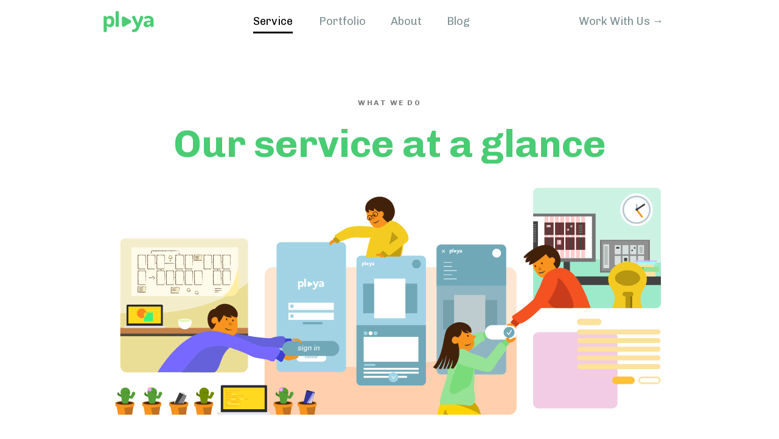

--- FILE ---
content_type: text/html
request_url: https://playa.hk/service.html
body_size: 4099
content:
<!DOCTYPE html>
<!--  This site was created in Webflow. http://www.webflow.com  -->
<!--  Last Published: Thu May 21 2020 03:35:58 GMT+0000 (Coordinated Universal Time)  -->
<html data-wf-page="5b8e05072d8731f0866ea3c2" data-wf-site="5b84cf0b7e20b86bf8403af2">
<head>
  <meta charset="utf-8">
  <title>Contact Us</title>
  <meta content="Contact Us" property="og:title">
  <meta content="Contact Us" property="twitter:title">
  <meta content="width=device-width, initial-scale=1" name="viewport">
  <meta content="Webflow" name="generator">
  <link href="css/normalize.css" rel="stylesheet" type="text/css">
  <link href="css/webflow.css" rel="stylesheet" type="text/css">
  <link href="css/playa-web.webflow.css" rel="stylesheet" type="text/css">
  <script src="https://ajax.googleapis.com/ajax/libs/webfont/1.6.26/webfont.js" type="text/javascript"></script>
  <script type="text/javascript">WebFont.load({  google: {    families: ["Chivo:regular,700"]  }});</script>
  <script src="https://use.typekit.net/bys3pvu.js" type="text/javascript"></script>
  <script type="text/javascript">try{Typekit.load();}catch(e){}</script>
  <!-- [if lt IE 9]><script src="https://cdnjs.cloudflare.com/ajax/libs/html5shiv/3.7.3/html5shiv.min.js" type="text/javascript"></script><![endif] -->
  <script type="text/javascript">!function(o,c){var n=c.documentElement,t=" w-mod-";n.className+=t+"js",("ontouchstart"in o||o.DocumentTouch&&c instanceof DocumentTouch)&&(n.className+=t+"touch")}(window,document);</script>
  <link href="images/favicon.png" rel="shortcut icon" type="image/x-icon">
  <link href="images/webclip.png" rel="apple-touch-icon">
  <script src="https://kit.fontawesome.com/4f474dac42.js" crossorigin="anonymous"></script>
</head>
<body class="body-2">
  <div data-collapse="medium" data-animation="default" data-duration="400" role="banner" class="navbar-2 w-nav">
    <div class="container-3 w-container">
      <div class="div-block-26">
        <div class="div-block-24 w-clearfix"><a href="index.html" class="brand-2 w-nav-brand"><img src="images/Playa-Logo.svg" height="35" alt=""></a>
          <nav role="navigation" class="nav-menu w-nav-menu"><a href="service.html" aria-current="page" class="nav-link-text w-nav-link w--current">Service</a><a href="portfolio.html" class="nav-link-text w-nav-link">Portfolio</a><a href="about.html" class="nav-link-text w-nav-link">About</a><a href="blog.html" class="nav-link-text w-nav-link">Blog</a></nav>
          <a href="work-with-us.html" class="nav-bar-button w-hidden-medium w-hidden-small w-hidden-tiny w-nav-brand">
            <div>Work With Us →</div>
          </a>
          <div class="menu-button-2 w-nav-button">
            <div class="w-icon-nav-menu"></div>
          </div>
        </div>
        <div class="div-block-25"></div>
      </div>
    </div>
  </div>
  <div class="first-section">
    <div id="Service-Hero" class="section">
      <div class="container w-container">
        <div class="row">
          <div class="col col-12">
            <h6 class="heading-all-caps center blackish">what we do</h6>
            <h1 class="heading-xxl">Our service at a glance</h1>
          </div>
        </div>
        <div class="row">
          <div class="col no-gutters"><img src="images/playa_about_icon_trail_sevice_new-03.svg" alt="" class="image-5"></div>
        </div>
      </div>
    </div>
  </div>
  <div id="Service-Intro">
    <div class="w-container">
      <div class="row align-center justify-center">
        <div class="col col-8">
          <div class="center">
            <h3>In the tide of an ever-changing industry, we ship designs and projects, to make people&#x27;s life easier and their business grow.</h3>
          </div>
        </div>
      </div>
    </div>
  </div>
  <div class="section">
    <div class="container w-container">
      <div id="Development" class="row justify-center align-center padding-l service animate">
        <div class="col col-6 col-sm-12">
          <div>
            <h2>Web &amp; App Development</h2>
            <h4 class="black padding-l">We care about getting things done. We develop hybrid app at half the cost of native app.</h4>
            <p class="grey">Website Revamp<br>Responsive Web Design<br>Front and Backend Web Development<br>Mobile App Development (iOS &amp; Android)<br>Content Management Systems (CMS)<br>E-commerce / Payment Gateway projects</p>
          </div>
        </div>
        <div class="col col-6 col-sm-12">
          <div class="flex right">
            <div class="service-image-wrapper"><img src="images/playa_aboutus_icon-05.png" alt="Web &amp; App Development Illustration" srcset="images/playa_aboutus_icon-05-p-500.png 500w, images/playa_aboutus_icon-05-p-800.png 800w, images/playa_aboutus_icon-05-p-1080.png 1080w, images/playa_aboutus_icon-05-p-1600.png 1600w, images/playa_aboutus_icon-05-p-2000.png 2000w, images/playa_aboutus_icon-05.png 2085w" sizes="(max-width: 479px) 70vw, (max-width: 767px) 48vw, (max-width: 991px) 37vw, 368px"></div>
          </div>
        </div>
      </div>
      <div id="Design" class="row justify-center align-center padding-l service reverse animate">
        <div class="col col-6 col-sm-12">
          <div>
            <h2>Interface &amp; Experience Design</h2>
            <h4 class="black padding-l">We believe good design can be functional and elegant at the same time. </h4>
            <p class="grey">User Research and Wireframing<br>Interactive Prototype Development<br>User Interface / Experience (UI/UX) Design<br>Minimum Viable Product (MVP) Development<br>User Testing<br></p>
          </div>
        </div>
        <div class="col col-6 col-sm-12">
          <div class="flex">
            <div class="service-image-wrapper"><img src="images/playa_aboutus_icon_new-07.svg" alt="Web &amp; App Development Illustration"></div>
          </div>
        </div>
      </div>
      <div id="Cloud" class="row justify-center align-center padding-l service animate">
        <div class="col col-6 col-sm-12">
          <div>
            <h2>Cloud Infrastructure</h2>
            <h4 class="black padding-l">We help you set up cost-effective and scalable cloud infrastructures with high availability.</h4>
            <p class="grey">Shared &amp; Virtual Private Server (VPS) Hosting<br>HTTPS &amp; SSL Certificate<br>Search Engine Optimization (SEO) <br>Website Support &amp; Maintenance</p>
          </div>
        </div>
        <div class="col col-6 col-sm-12">
          <div class="flex right">
            <div class="service-image-wrapper"><img src="images/playa_aboutus_icon_new-08.svg" alt="Web &amp; App Development Illustration"></div>
          </div>
        </div>
      </div>
      <div id="Brand" class="row justify-center align-center padding-l service reverse animate">
        <div class="col col-6 col-sm-12">
          <div>
            <h2>Brand Design</h2>
            <h4 class="black padding-l">We care about getting things done. We develop hybrid app at half the cost of native app.</h4>
            <p class="grey">Visual Identity &amp; Collateral Design<br>Video Production &amp; Photography<br>Social Media Marketing</p>
          </div>
        </div>
        <div class="col col-6 col-sm-12">
          <div class="flex">
            <div class="service-image-wrapper"><img src="images/playa_aboutus_icon_new2-06.svg" alt="Web &amp; App Development Illustration"></div>
          </div>
        </div>
      </div>
    </div>
  </div>
  <div class="section purple">
    <div class="container w-container">
      <div class="row padding-xl">
        <div class="col col-8 col-m-10 col-sm-12">
          <h1 class="heading-xl white">Work with us to create the next big thing together</h1>
          <div class="blue-grey margin-l">Take your first step to build your product.</div>
          <div class="w-form">
            <form id="email-form" name="email-form" data-name="Email Form" method="get" redirect="/work-with-us.html" data-redirect="/work-with-us.html" class="cta"><select id="projecttype" name="projecttype" data-name="projecttype" class="select-field w-select"><option value="I want to make a brand new website">I want to make a brand new website</option><option value="I want to revamp my website">I want to revamp my website</option><option value="I want to make an app prototype">I want to make an app prototype</option></select><a href="work-with-us.html" target="_blank" class="w-inline-block"><input type="submit" value="Consult Us" data-wait="Please wait..." class="submit-button w-button"></a></form>
            <div class="w-form-done">
              <div>Thank you! Your submission has been received!</div>
            </div>
            <div class="w-form-fail">
              <div>Oops! Something went wrong while submitting the form.</div>
            </div>
          </div>
        </div>
      </div>
      <div class="row padding-l">
        <div class="col col-3 col-xs-6"><a href="index.html" class="small white">Home</a><a href="about.html" class="small white">About</a><a href="service.html" aria-current="page" class="small white w--current">Service</a><a href="portfolio.html" class="small white">Portfolio</a></div>
        <div class="col col-3 col-xs-6"><a href="blog.html" class="small white">Blog</a><a href="contact.html" class="small white">Contact</a><a href="work-with-us.html" class="small white">Work With Us</a></div>
        <div class="col col-6 col-xs-12">
          <div class="div-block-38">
            <div class="div-block-39">
              <div class="small white">A:</div>
            </div>
            <div>
              <a href="https://goo.gl/maps/7c4JLGBY1272" target="_blank" class="w-inline-block">
                <div class="small white">Unit 40, 15/F, Pacific Trade Center, 2 Kai Hing Road, Kowloon Bay, Hong Kong</div>
              </a>
            </div>
          </div>
          <div class="div-block-38">
            <div class="div-block-39">
              <div class="small white">T:</div>
            </div>
            <div>
              <a href="tel:+85281913181" class="w-inline-block">
                <div class="small white">(852) 8191 3181</div>
              </a>
            </div>
          </div>
          <div class="div-block-38">
            <div class="div-block-39">
              <div class="small white">E:</div>
            </div>
            <div>
              <a href="/cdn-cgi/l/email-protection#cfa7aaa3a3a08fbfa3aeb6aee1a7a4" class="w-inline-block">
                <div class="small white"><span class="__cf_email__" data-cfemail="c4aca1a8a8ab84b4a8a5bda5eaacaf">[email&#160;protected]</span></div>
              </a>
            </div>
          </div>
          <div class="white small">© Playa 2015-2020 All Rights Reserved</div>
        </div>
      </div>
    </div>
  </div>
  <script data-cfasync="false" src="/cdn-cgi/scripts/5c5dd728/cloudflare-static/email-decode.min.js"></script><script src="https://d3e54v103j8qbb.cloudfront.net/js/jquery-3.4.1.min.220afd743d.js?site=5b84cf0b7e20b86bf8403af2" type="text/javascript" integrity="sha256-CSXorXvZcTkaix6Yvo6HppcZGetbYMGWSFlBw8HfCJo=" crossorigin="anonymous"></script>
  <script src="js/webflow.js" type="text/javascript"></script>
  <!-- [if lte IE 9]><script src="https://cdnjs.cloudflare.com/ajax/libs/placeholders/3.0.2/placeholders.min.js"></script><![endif] -->
  <script src="https://stylehatch.github.io/photoset-grid/jquery.photoset-grid.js"></script>
  <script src="https://stylehatch.github.io/photoset-grid/js/jquery.colorbox.js"></script>
  <script>
function getParam(name) { name = name.replace(/[\[]/, "\\[").replace(/[\]]/, "\\]"); var regex = new RegExp("[\\?&]" + name + "=([^&#]*)"), results = regex.exec(location.search); return results === null ? "" : decodeURIComponent(results[1].replace(/\+/g, " ")); }
Webflow.push(function() {
  // Auto-populate form fields (text fields only) based on query string
  // For non-text fields like dropdown/radio/checkbox, please contact me for custom development (http://webflowexpert.com)
  $('input:text, input[type=email]').each(function() {
    var paramValue = getParam(this.id);
    console.log(paramValue);
    if(this.value == "" && paramValue != "") this.value = paramValue;
  });
});
</script>
  <script type="text/javascript">
  // Photoset Grid Basic
  $('.photoset-grid-basic').photosetGrid({
    onComplete: function(){
      $('.photoset-grid-basic').attr('style', '');
    }
  });
  // Photoset Grid Custom
  $('.photoset-grid-custom').photosetGrid({
    gutter: '5px',
    layout: '21',
    highresLinks: true,
    rel: 'print-gallery',
    onComplete: function(){
      $('.photoset-grid-custom').attr('style', '');
    }
  });
  //$('.photoset-grid-alt').photosetGrid();
  $('.photoset-grid-lightbox').photosetGrid({
    highresLinks: true,
    rel: 'withhearts-gallery',
    gutter: '2px',
    onComplete: function(){
      $('.photoset-grid-lightbox').attr('style', '');
      $('.photoset-grid-lightbox a').colorbox({
        photo: true,
        scalePhotos: true,
                maxHeight:'90%',
                maxWidth:'90%'
      });
    }
  });
</script>
<script defer src="https://static.cloudflareinsights.com/beacon.min.js/vcd15cbe7772f49c399c6a5babf22c1241717689176015" integrity="sha512-ZpsOmlRQV6y907TI0dKBHq9Md29nnaEIPlkf84rnaERnq6zvWvPUqr2ft8M1aS28oN72PdrCzSjY4U6VaAw1EQ==" data-cf-beacon='{"version":"2024.11.0","token":"58b32ba5da8845e0aa43740c00ad81bc","r":1,"server_timing":{"name":{"cfCacheStatus":true,"cfEdge":true,"cfExtPri":true,"cfL4":true,"cfOrigin":true,"cfSpeedBrain":true},"location_startswith":null}}' crossorigin="anonymous"></script>
</body>
</html>

--- FILE ---
content_type: text/css
request_url: https://playa.hk/css/playa-web.webflow.css
body_size: 9413
content:
.w-checkbox {
  display: block;
  margin-bottom: 5px;
  padding-left: 20px;
}

.w-checkbox::before {
  content: ' ';
  display: table;
  -ms-grid-column-span: 1;
  grid-column-end: 2;
  -ms-grid-column: 1;
  grid-column-start: 1;
  -ms-grid-row-span: 1;
  grid-row-end: 2;
  -ms-grid-row: 1;
  grid-row-start: 1;
}

.w-checkbox::after {
  content: ' ';
  display: table;
  -ms-grid-column-span: 1;
  grid-column-end: 2;
  -ms-grid-column: 1;
  grid-column-start: 1;
  -ms-grid-row-span: 1;
  grid-row-end: 2;
  -ms-grid-row: 1;
  grid-row-start: 1;
  clear: both;
}

.w-checkbox-input {
  float: left;
  margin-bottom: 0px;
  margin-left: -20px;
  margin-right: 0px;
  margin-top: 4px;
  line-height: normal;
}

.w-checkbox-input--inputType-custom {
  border-top-width: 1px;
  border-bottom-width: 1px;
  border-left-width: 1px;
  border-right-width: 1px;
  border-top-color: #ccc;
  border-bottom-color: #ccc;
  border-left-color: #ccc;
  border-right-color: #ccc;
  border-top-style: solid;
  border-bottom-style: solid;
  border-left-style: solid;
  border-right-style: solid;
  width: 12px;
  height: 12px;
  border-bottom-left-radius: 2px;
  border-bottom-right-radius: 2px;
  border-top-left-radius: 2px;
  border-top-right-radius: 2px;
}

.w-checkbox-input--inputType-custom.w--redirected-checked {
  background-color: #3898ec;
  border-top-color: #3898ec;
  border-bottom-color: #3898ec;
  border-left-color: #3898ec;
  border-right-color: #3898ec;
  background-image: url('https://d3e54v103j8qbb.cloudfront.net/static/custom-checkbox-checkmark.589d534424.svg');
  background-position: 50% 50%;
  background-size: cover;
  background-repeat: no-repeat;
}

.w-checkbox-input--inputType-custom.w--redirected-focus {
  box-shadow: 0px 0px 3px 1px #3898ec;
}

.w-form-formradioinput--inputType-custom {
  border-top-width: 1px;
  border-bottom-width: 1px;
  border-left-width: 1px;
  border-right-width: 1px;
  border-top-color: #ccc;
  border-bottom-color: #ccc;
  border-left-color: #ccc;
  border-right-color: #ccc;
  border-top-style: solid;
  border-bottom-style: solid;
  border-left-style: solid;
  border-right-style: solid;
  width: 12px;
  height: 12px;
  border-bottom-left-radius: 50%;
  border-bottom-right-radius: 50%;
  border-top-left-radius: 50%;
  border-top-right-radius: 50%;
}

.w-form-formradioinput--inputType-custom.w--redirected-focus {
  box-shadow: 0px 0px 3px 1px #3898ec;
}

.w-form-formradioinput--inputType-custom.w--redirected-checked {
  border-top-width: 4px;
  border-bottom-width: 4px;
  border-left-width: 4px;
  border-right-width: 4px;
  border-top-color: #3898ec;
  border-bottom-color: #3898ec;
  border-left-color: #3898ec;
  border-right-color: #3898ec;
}

body {
  font-family: Chivo, sans-serif;
  font-size: 18px;
  line-height: 170%;
}

h1 {
  margin-top: 10px;
  margin-bottom: 10px;
  font-size: 38px;
  line-height: 44px;
  font-weight: 700;
}

h3 {
  margin-top: 10px;
  margin-bottom: 10px;
  font-size: 24px;
  line-height: 36px;
  font-weight: 700;
}

h4 {
  margin-top: 10px;
  margin-bottom: 10px;
  color: #356f97;
  font-size: 18px;
  line-height: 28px;
  font-weight: 700;
}

h5 {
  margin-top: 10px;
  margin-bottom: 10px;
  color: #234863;
  font-size: 14px;
  line-height: 20px;
  font-weight: 400;
}

h6 {
  margin-top: 10px;
  margin-bottom: 10px;
  font-size: 12px;
  line-height: 18px;
  font-weight: bold;
}

p {
  margin-bottom: 10px;
  cursor: default;
}

a {
  text-decoration: none;
  cursor: pointer;
}

.container {
  position: relative;
  display: block;
  width: 980px;
  max-width: 100%;
  margin-right: auto;
  margin-left: auto;
  padding: 20px 15px;
}

.container.blog {
  max-width: 50%;
}

.container.hero {
  display: -webkit-box;
  display: -webkit-flex;
  display: -ms-flexbox;
  display: flex;
  min-height: 70vh;
  -webkit-box-align: center;
  -webkit-align-items: center;
  -ms-flex-align: center;
  align-items: center;
}

.row {
  display: -webkit-box;
  display: -webkit-flex;
  display: -ms-flexbox;
  display: flex;
  margin-right: -15px;
  margin-left: -15px;
  -webkit-flex-wrap: wrap;
  -ms-flex-wrap: wrap;
  flex-wrap: wrap;
  -webkit-box-align: stretch;
  -webkit-align-items: stretch;
  -ms-flex-align: stretch;
  align-items: stretch;
  -webkit-align-content: stretch;
  -ms-flex-line-pack: stretch;
  align-content: stretch;
}

.row.align-start {
  -webkit-box-align: start;
  -webkit-align-items: flex-start;
  -ms-flex-align: start;
  align-items: flex-start;
}

.row.row-example {
  min-height: 175px;
  background-color: #f7f4ff;
}

.row.align-center {
  -webkit-box-align: center;
  -webkit-align-items: center;
  -ms-flex-align: center;
  align-items: center;
}

.row.align-end {
  -webkit-box-align: end;
  -webkit-align-items: flex-end;
  -ms-flex-align: end;
  align-items: flex-end;
}

.row.justify-center {
  -webkit-box-pack: center;
  -webkit-justify-content: center;
  -ms-flex-pack: center;
  justify-content: center;
}

.row.justify-center.align-center.padding-l.service {
  height: auto;
  min-height: 50vh;
}

.row.justify-center.padding-l {
  padding-top: 16px;
  padding-bottom: 16px;
}

.row.justify-end {
  display: -webkit-box;
  display: -webkit-flex;
  display: -ms-flexbox;
  display: flex;
  -webkit-box-pack: end;
  -webkit-justify-content: flex-end;
  -ms-flex-pack: end;
  justify-content: flex-end;
}

.row.justify-between {
  -webkit-box-pack: justify;
  -webkit-justify-content: space-between;
  -ms-flex-pack: justify;
  justify-content: space-between;
}

.row.justify-around {
  -webkit-justify-content: space-around;
  -ms-flex-pack: distribute;
  justify-content: space-around;
}

.row.form {
  margin-top: 20px;
  margin-bottom: 20px;
}

.row.reverse {
  -webkit-box-orient: horizontal;
  -webkit-box-direction: reverse;
  -webkit-flex-direction: row-reverse;
  -ms-flex-direction: row-reverse;
  flex-direction: row-reverse;
}

.row.padding-l {
  padding-top: 50px;
  padding-bottom: 50px;
}

.row.padding-l.service {
  height: 50vh;
}

.row.padding-xl {
  padding-top: 5rem;
  padding-bottom: 5rem;
}

.col {
  margin-bottom: 15px;
  padding-right: 15px;
  padding-left: 15px;
  -webkit-box-flex: 1;
  -webkit-flex: 1;
  -ms-flex: 1;
  flex: 1;
}

.col.col-1 {
  max-width: 8.333333%;
  -webkit-flex-basis: 8.33%;
  -ms-flex-preferred-size: 8.33%;
  flex-basis: 8.33%;
}

.col.col-11 {
  max-width: 91.666667%;
  -webkit-flex-basis: 91.67%;
  -ms-flex-preferred-size: 91.67%;
  flex-basis: 91.67%;
}

.col.col-2 {
  max-width: 16.666667%;
  -webkit-flex-basis: 16.67%;
  -ms-flex-preferred-size: 16.67%;
  flex-basis: 16.67%;
}

.col.col-10 {
  max-width: 83.333333%;
  -webkit-flex-basis: 83.33%;
  -ms-flex-preferred-size: 83.33%;
  flex-basis: 83.33%;
}

.col.col-10.center {
  margin-left: auto;
}

.col.col-10.auto-center {
  margin-right: auto;
  margin-left: auto;
}

.col.col-3 {
  max-width: 25%;
  -webkit-flex-basis: 25%;
  -ms-flex-preferred-size: 25%;
  flex-basis: 25%;
}

.col.col-9 {
  max-width: 75%;
  -webkit-flex-basis: 75%;
  -ms-flex-preferred-size: 75%;
  flex-basis: 75%;
}

.col.col-4 {
  max-width: 33.333333%;
  -webkit-flex-basis: 33.33%;
  -ms-flex-preferred-size: 33.33%;
  flex-basis: 33.33%;
}

.col.col-8 {
  max-width: 66.666667%;
  -webkit-flex-basis: 66.67%;
  -ms-flex-preferred-size: 66.67%;
  flex-basis: 66.67%;
}

.col.col-5 {
  max-width: 41.666667%;
  -webkit-flex-basis: 41.67%;
  -ms-flex-preferred-size: 41.67%;
  flex-basis: 41.67%;
}

.col.col-7 {
  max-width: 58.333333%;
  -webkit-flex-basis: 58.33%;
  -ms-flex-preferred-size: 58.33%;
  flex-basis: 58.33%;
}

.col.col-6 {
  max-width: 50%;
  -webkit-flex-basis: 50%;
  -ms-flex-preferred-size: 50%;
  flex-basis: 50%;
}

.col.col-6.col-xs-12.paddingm {
  margin-bottom: 50px;
}

.col.col-6.col-m-6.col-sm-12 {
  -webkit-perspective: 1000px;
  perspective: 1000px;
}

.col.col-6.col-m-6.col-sm-12.top-indent {
  display: block;
  margin-top: 150px;
}

.col.col-6.col-m-6.col-sm-12.top-reverse-indent {
  margin-top: -50px;
}

.col.col-6.portfolio {
  max-height: 450px;
}

.col.col-12 {
  max-width: 100%;
  -webkit-flex-basis: 100%;
  -ms-flex-preferred-size: 100%;
  flex-basis: 100%;
}

.col.no-gutters {
  padding-right: 0px;
  padding-left: 0px;
}

.col.self-start {
  -webkit-align-self: flex-start;
  -ms-flex-item-align: start;
  align-self: flex-start;
}

.col.self-center {
  -webkit-align-self: center;
  -ms-flex-item-align: center;
  -ms-grid-row-align: center;
  align-self: center;
}

.col.self-end {
  -webkit-align-self: flex-end;
  -ms-flex-item-align: end;
  align-self: flex-end;
}

.col.order-last {
  -webkit-box-ordinal-group: 2;
  -webkit-order: 1;
  -ms-flex-order: 1;
  order: 1;
}

.col.order-first {
  -webkit-box-ordinal-group: 0;
  -webkit-order: -1;
  -ms-flex-order: -1;
  order: -1;
}

.col.flex {
  display: -webkit-box;
  display: -webkit-flex;
  display: -ms-flexbox;
  display: flex;
  -webkit-box-orient: horizontal;
  -webkit-box-direction: normal;
  -webkit-flex-direction: row;
  -ms-flex-direction: row;
  flex-direction: row;
  -webkit-box-pack: center;
  -webkit-justify-content: center;
  -ms-flex-pack: center;
  justify-content: center;
  -webkit-flex-wrap: nowrap;
  -ms-flex-wrap: nowrap;
  flex-wrap: nowrap;
  -webkit-box-align: center;
  -webkit-align-items: center;
  -ms-flex-align: center;
  align-items: center;
}

.col.flex.left {
  -webkit-box-pack: start;
  -webkit-justify-content: flex-start;
  -ms-flex-pack: start;
  justify-content: flex-start;
}

.col.flex.left.no-gutter {
  padding-right: 0px;
  padding-left: 0px;
}

.inner-div-example {
  padding-top: 15px;
  padding-bottom: 15px;
  border: 1px solid #c0e5ff;
  background-color: #f3faff;
  text-align: center;
}

.section {
  position: static;
  display: block;
  padding-top: 30px;
  padding-bottom: 30px;
}

.section.fade {
  background-color: #f8fcff;
}

.section.intro {
  padding-top: 90px;
  padding-bottom: 90px;
  background-color: #4daaec;
}

.section.purple {
  background-color: #414288;
  background-image: url('../images/playa_webfooter_bkg_new2-03.svg');
  background-position: 50% 50%;
  background-size: cover;
  background-repeat: no-repeat;
}

.section.full-height {
  display: -webkit-box;
  display: -webkit-flex;
  display: -ms-flexbox;
  display: flex;
  height: 80vh;
  -webkit-box-orient: vertical;
  -webkit-box-direction: normal;
  -webkit-flex-direction: column;
  -ms-flex-direction: column;
  flex-direction: column;
  -webkit-box-pack: center;
  -webkit-justify-content: center;
  -ms-flex-pack: center;
  justify-content: center;
  -webkit-box-align: center;
  -webkit-align-items: center;
  -ms-flex-align: center;
  align-items: center;
}

.section.full-height.hero {
  display: block;
  width: 100%;
  background-color: #234863;
  background-image: url('../images/playa_contactpage_icon-02.png');
  background-position: 100% 100%;
  background-size: auto 600px;
  background-repeat: no-repeat;
  background-attachment: scroll;
}

.section.banner {
  height: 500px;
  background-color: #ebebeb;
  background-image: url('../images/playa_contactpage_icon-1-03.svg'), -webkit-gradient(linear, left top, left bottom, from(#0a2555), to(#0a2555));
  background-image: url('../images/playa_contactpage_icon-1-03.svg'), linear-gradient(180deg, #0a2555, #0a2555);
  background-position: 100% 100%, 0px 0px;
  background-size: 300px, auto;
  background-repeat: no-repeat, repeat;
}

.section.footer {
  background-color: #241d49;
}

.section.newasia {
  height: 80vh;
}

.section.portfolio {
  overflow: hidden;
  height: 80vh;
  padding-top: 0px;
  padding-bottom: 0px;
}

.section.portfolio.newasia {
  background-color: #ff3b3b;
  background-image: -webkit-gradient(linear, left top, left bottom, from(rgba(0, 0, 0, 0.3)), to(rgba(0, 0, 0, 0.3))), url('../images/newAsia-mockup_11-1544x1080.png');
  background-image: linear-gradient(180deg, rgba(0, 0, 0, 0.3), rgba(0, 0, 0, 0.3)), url('../images/newAsia-mockup_11-1544x1080.png');
  background-position: 0px 0px, 0px 0px;
  background-size: auto, cover;
}

.section.no-gutters {
  padding-bottom: 0px;
}

.section.grey {
  background-color: #f3f3f3;
}

.section.first-section {
  padding-top: 100px;
}

.emp {
  color: #4daaec;
}

.container-fluid {
  display: block;
  margin-right: auto;
  margin-left: auto;
  padding-right: 15px;
  padding-left: 15px;
}

.light {
  color: #fff;
}

.button {
  margin-top: 5px;
  margin-right: 10px;
  margin-bottom: 5px;
  padding: 15px;
  border-radius: 3px;
  background-color: #846ffb;
  font-weight: 700;
}

.button.button_secondary {
  background-color: #4353ff;
}

.button.button_secondary.button_fixed {
  position: fixed;
  right: 10px;
  bottom: 10px;
  z-index: 9147483647;
  display: -webkit-box;
  display: -webkit-flex;
  display: -ms-flexbox;
  display: flex;
  min-width: 160px;
  padding-top: 10px;
  padding-bottom: 10px;
  -webkit-box-pack: center;
  -webkit-justify-content: center;
  -ms-flex-pack: center;
  justify-content: center;
  -webkit-box-align: center;
  -webkit-align-items: center;
  -ms-flex-align: center;
  align-items: center;
  border: 1px solid #3461b6;
  background-color: #fff;
  text-align: center;
  text-decoration: none;
}

.version-grid {
  opacity: 0.75;
  color: #fff;
  font-size: 20px;
}

.heading {
  line-height: 150%;
}

.heading-xl {
  font-size: 48px;
  line-height: 150%;
}

.heading-xl.white {
  color: #fff;
}

.heading-xl.green {
  color: #49cc74;
}

.heading-all-caps {
  letter-spacing: 2.5px;
  text-transform: uppercase;
}

.heading-all-caps.center {
  text-align: center;
}

.heading-all-caps.center.blackish {
  color: #7d7d7d;
}

.heading-all-caps.grey {
  color: #7d7d7d;
  letter-spacing: 2px;
}

.heading-all-caps.grey {
  color: #7d7d7d;
  letter-spacing: 2px;
}

.textfield {
  padding-top: 25px;
  padding-bottom: 25px;
  border-style: none none solid;
  border-bottom-width: 1px;
  border-bottom-color: #c7c7c7;
  font-size: 18px;
  line-height: 150%;
}

.selectfield {
  height: 42px;
  background-image: -webkit-gradient(linear, left top, left bottom, from(transparent), to(transparent));
  background-image: linear-gradient(180deg, transparent, transparent);
  font-size: 18px;
}

.paragraphfield {
  padding-top: 13px;
  padding-bottom: 25px;
  border-style: none none solid;
  border-bottom-width: 1px;
  border-bottom-color: #c7c7c7;
  font-size: 18px;
  line-height: 150%;
}

.radiobuttongrp {
  display: -webkit-box;
  display: -webkit-flex;
  display: -ms-flexbox;
  display: flex;
  float: none;
  -webkit-box-orient: horizontal;
  -webkit-box-direction: normal;
  -webkit-flex-direction: row;
  -ms-flex-direction: row;
  flex-direction: row;
  -webkit-box-align: center;
  -webkit-align-items: center;
  -ms-flex-align: center;
  align-items: center;
}

.radio-button {
  margin-right: 15px;
}

.heading-xxl {
  color: #49cc74;
  font-size: 64px;
  line-height: 150%;
  text-align: center;
}

.heading-xxl.left {
  text-align: left;
}

.heading-xxl.left.black {
  color: #000;
}

.html-embed {
  position: fixed;
  z-index: -1;
  width: 100%;
}

.fieldlabel {
  padding-left: 12px;
}

.formbutton {
  padding-right: 40px;
  padding-left: 40px;
}

.big-square-image-bg {
  position: relative;
  display: inline-block;
  overflow: hidden;
  width: 100%;
  margin-top: 0px;
  margin-bottom: 0px;
  padding-top: 100%;
  -webkit-box-orient: horizontal;
  -webkit-box-direction: normal;
  -webkit-flex-direction: row;
  -ms-flex-direction: row;
  flex-direction: row;
  -webkit-box-pack: center;
  -webkit-justify-content: center;
  -ms-flex-pack: center;
  justify-content: center;
  -webkit-box-align: center;
  -webkit-align-items: center;
  -ms-flex-align: center;
  align-items: center;
  border: 0px solid #fff;
  background-color: #465eb3;
  -webkit-transition: border 200ms ease-in-out;
  transition: border 200ms ease-in-out;
}

.big-square-image-bg:hover {
  border-style: solid;
  border-width: 10px;
  -webkit-transform: none;
  -ms-transform: none;
  transform: none;
}

.big-square-image-bg.yellow {
  background-color: #fc0;
}

.big-square-image-bg.cyan {
  background-color: #4ab;
}

.big-square-image-bg.grey {
  background-color: #efefef;
}

.big-square-image-bg.grey:hover {
  background-color: #49cc74;
}

.big-square-image-bg.grey.center-center {
  display: -webkit-box;
  display: -webkit-flex;
  display: -ms-flexbox;
  display: flex;
  padding-top: 39%;
  padding-bottom: 39%;
  -webkit-box-orient: horizontal;
  -webkit-box-direction: normal;
  -webkit-flex-direction: row;
  -ms-flex-direction: row;
  flex-direction: row;
  -webkit-box-pack: center;
  -webkit-justify-content: center;
  -ms-flex-pack: center;
  justify-content: center;
  -webkit-box-align: center;
  -webkit-align-items: center;
  -ms-flex-align: center;
  align-items: center;
  -webkit-transition: border 200ms ease-in-out, background-color 500ms ease-in-out;
  transition: border 200ms ease-in-out, background-color 500ms ease-in-out;
}

.big-square-image-bg.box2 {
  background-color: #4ab;
}

.big-square-image-bg.box1 {
  background-color: #fc0;
}

.image {
  position: absolute;
  left: 0px;
  top: 0px;
  overflow: hidden;
  -webkit-transition: -webkit-transform 200ms ease-in-out;
  transition: -webkit-transform 200ms ease-in-out;
  transition: transform 200ms ease-in-out;
  transition: transform 200ms ease-in-out, -webkit-transform 200ms ease-in-out;
}

.image:hover {
  -webkit-transform: scale(1.1);
  -ms-transform: scale(1.1);
  transform: scale(1.1);
}

.div-block {
  box-shadow: 1px 1px 0 0 transparent;
}

.big-square-image {
  position: absolute;
  left: 0px;
  top: 0px;
  right: 0px;
  bottom: 0px;
  -webkit-transition: -webkit-transform 200ms ease-in-out;
  transition: -webkit-transform 200ms ease-in-out;
  transition: transform 200ms ease-in-out;
  transition: transform 200ms ease-in-out, -webkit-transform 200ms ease-in-out;
}

.big-square-image:hover {
  -webkit-transform: scale(1.1);
  -ms-transform: scale(1.1);
  transform: scale(1.1);
}

.div-block-2 {
  display: -webkit-box;
  display: -webkit-flex;
  display: -ms-flexbox;
  display: flex;
  -webkit-box-orient: horizontal;
  -webkit-box-direction: normal;
  -webkit-flex-direction: row;
  -ms-flex-direction: row;
  flex-direction: row;
}

.arrow-block {
  display: -webkit-box;
  display: -webkit-flex;
  display: -ms-flexbox;
  display: flex;
  margin-left: 8px;
  -webkit-box-align: center;
  -webkit-align-items: center;
  -ms-flex-align: center;
  align-items: center;
  font-family: 'Fa 300', sans-serif;
  color: #000;
}

.big-square-image-wrapper {
  display: block;
  background-color: transparent;
}

.div-block-3 {
  display: inline-block;
  width: 50px;
  height: 5px;
  border-radius: 20px;
  background-color: #49cc74;
}

.heading-padding {
  margin-top: 20px;
  margin-bottom: 20px;
}

.photoset-grid-basic {
  display: block;
}

.image-2 {
  width: auto;
}

.image-3 {
  width: 100%;
}

.header-background {
  position: absolute;
  left: 0px;
  top: 0px;
  right: 0px;
  z-index: -1;
  width: 100%;
}

.color-block {
  background-color: #0088e4;
}

.center {
  text-align: center;
}

.div-block-4 {
  width: 50px;
  height: 10px;
}

.black {
  color: #000;
}

.black.padding-l {
  padding-top: 8px;
  padding-bottom: 8px;
}

.grey {
  color: #7d7d7d;
}

.div-block-5 {
  position: relative;
  display: block;
  width: 100%;
  padding-top: 0%;
  -webkit-box-orient: horizontal;
  -webkit-box-direction: normal;
  -webkit-flex-direction: row;
  -ms-flex-direction: row;
  flex-direction: row;
  -webkit-box-pack: center;
  -webkit-justify-content: center;
  -ms-flex-pack: center;
  justify-content: center;
  -webkit-box-align: stretch;
  -webkit-align-items: stretch;
  -ms-flex-align: stretch;
  align-items: stretch;
  background-color: #4daaec;
  text-align: center;
}

.div-block-5.newasia {
  background-color: #ec4d4d;
}

.div-block-5.newasia.portfolio {
  height: 80vh;
}

.div-block-5.idendron {
  background-color: #fdd501;
}

.div-block-5.littleprince {
  background-color: #ffca30;
}

.div-block-5.creationcabin {
  display: block;
  background-color: #00519c;
}

.div-block-5.waterforfree {
  background-color: #00bff3;
}

.div-block-5.travelmoment {
  background-color: #ec7a4d;
}

.div-block-5.charlesmok {
  background-color: #2f9ac6;
}

.div-block-5.hyperair {
  background-color: #0176ee;
}

.div-block-5.itour {
  background-color: #ec664d;
}

.div-block-5.backtory {
  background-color: #734dec;
}

.div-block-5.pingspace {
  background-color: #884fec;
}

.div-block-5.cdc {
  background-color: #f68121;
}

.div-block-6 {
  position: static;
  left: 0px;
  right: 0px;
  bottom: 0px;
  width: 100%;
  height: 100%;
  padding-top: 50%;
  background-image: url('../images/9aaba66ba95ff2abcc36d7344c8898be.png');
  background-position: 0px 0px;
  background-size: 600px;
}

.div-block-7 {
  position: static;
  left: 30%;
  top: 0px;
  right: 0px;
  display: block;
  width: 90%;
  margin-right: auto;
  margin-left: auto;
  padding-top: 20px;
  padding-bottom: 20px;
  -webkit-box-orient: vertical;
  -webkit-box-direction: normal;
  -webkit-flex-direction: column;
  -ms-flex-direction: column;
  flex-direction: column;
  -webkit-box-pack: center;
  -webkit-justify-content: center;
  -ms-flex-pack: center;
  justify-content: center;
  -webkit-box-align: stretch;
  -webkit-align-items: stretch;
  -ms-flex-align: stretch;
  align-items: stretch;
  cursor: pointer;
}

.image-4 {
  position: absolute;
  left: 0px;
  right: 0px;
  bottom: 0px;
}

.white {
  color: #fff;
}

.white.center.small {
  font-size: 14px;
}

.white.small {
  font-size: 14px;
}

.white.small:hover {
  text-decoration: none;
}

.div-block-8 {
  padding-top: 54%;
  background-image: url('../images/TravelMoment-Feature-Copy-2.png');
  background-size: cover;
}

.div-block-8.idendron {
  background-image: url('../images/Idendron-Feature.png');
}

.div-block-8.newasia {
  background-image: url('../images/NewAsia-Feature-Copy-1.png');
}

.div-block-8.littleprince {
  background-image: url('../images/LittlePrince-Feature-Copy.png');
}

.div-block-8.creationcabin {
  background-image: url('../images/CreationCabin-Feature--1.png');
}

.div-block-8.waterforfree {
  background-image: url('../images/WaterforFree-Feature-Copy.png');
}

.div-block-8.charlesmok {
  background-image: url('../images/CharlesMok-Feature.png');
}

.div-block-8.travelmoment {
  background-image: url('../images/TravelMoment-Feature-Copy-2.png');
}

.div-block-8.itour {
  background-image: url('../images/ITOUR-feature.png');
}

.div-block-8.backtory {
  background-image: url('../images/Backtory-feature.png');
}

.div-block-8.hyperair {
  background-image: url('../images/Hyperair-Feature-new.png');
}

.div-block-8.pingspace {
  background-image: url('../images/Hyperair-Feature-Copy-2.png');
}

.div-block-8.cdc {
  background-image: url('../images/CDC-Portfolio.png');
}

.blue-grey {
  color: #a2abba;
}

.blue-grey.margin-l {
  margin-top: 25px;
  margin-bottom: 25px;
}

.cta {
  display: -webkit-box;
  display: -webkit-flex;
  display: -ms-flexbox;
  display: flex;
  height: 60px;
}

.select-field {
  height: 100%;
  border-radius: 10px 0px 0px 10px;
  font-size: 20px;
}

.submit-button {
  width: 200px;
  height: 100%;
  border-top-right-radius: 10px;
  border-bottom-right-radius: 10px;
  background-color: #49cc74;
  font-size: 16px;
  letter-spacing: 1px;
  text-transform: uppercase;
}

.carousel {
  display: -webkit-box;
  display: -webkit-flex;
  display: -ms-flexbox;
  display: flex;
  width: 100%;
  -webkit-box-orient: vertical;
  -webkit-box-direction: normal;
  -webkit-flex-direction: column;
  -ms-flex-direction: column;
  flex-direction: column;
  -webkit-box-pack: center;
  -webkit-justify-content: center;
  -ms-flex-pack: center;
  justify-content: center;
  -webkit-box-align: center;
  -webkit-align-items: center;
  -ms-flex-align: center;
  align-items: center;
  background-color: transparent;
}

.carousel-slide {
  width: 33.33%;
}

.carousel-slide.slide1 {
  background-image: url('../images/clients-aftec.png');
  background-position: 50% 50%;
  background-size: 400px;
}

.carousel-slide.slide2 {
  background-image: url('../images/water-for-free.png');
  background-position: 50% 50%;
  background-size: 400px;
}

.carousel-slide.slide3 {
  background-image: url('../images/clients-hulu.png');
  background-position: 50% 50%;
  background-size: 400px;
}

.carousel-slide.slide4 {
  background-image: url('../images/creation-cabin.png');
  background-position: 50% 50%;
  background-size: cover;
}

.mask {
  width: 100%;
}

.section-2 {
  height: 80vh;
}

.paragraph {
  cursor: default;
}

.big-textfield {
  width: 100%;
  height: auto;
  border-style: none;
  border-bottom-width: 1px;
  border-bottom-color: #000;
  color: #49cc74;
  font-size: 64px;
  line-height: auto;
  font-weight: 700;
  text-align: center;
}

.heading-2 {
  text-decoration: none;
}

.link-2 {
  color: #49cc74;
}

.fa {
  -webkit-box-flex: 1;
  -webkit-flex: 1;
  -ms-flex: 1;
  flex: 1;
  font-family: 'Fa brands 400', sans-serif;
  text-align: center;
}

.fa.contact {
  display: inline-block;
  margin-right: 20px;
  color: #000;
  font-size: 18px;
  text-align: left;
}

.section-3 {
  height: 75px;
}

.button-2 {
  padding: 20px 38px;
  background-color: #49cc74;
}

.navbar {
  position: fixed;
  left: 0px;
  top: 0px;
  right: 0px;
  background-color: transparent;
}

.nav-link {
  border-top: 3px solid transparent;
  -webkit-transition: all 200ms ease;
  transition: all 200ms ease;
  color: #000;
}

.nav-link:hover {
  border-top-color: #49cc74;
}

.nav-link.w--current {
  background-color: transparent;
  color: #000;
}

.heading-3 {
  color: #000;
}

.div-block-9 {
  display: -webkit-box;
  display: -webkit-flex;
  display: -ms-flexbox;
  display: flex;
  width: 64px;
  height: 64px;
  -webkit-box-pack: center;
  -webkit-justify-content: center;
  -ms-flex-pack: center;
  justify-content: center;
  -webkit-box-align: center;
  -webkit-align-items: center;
  -ms-flex-align: center;
  align-items: center;
  border-radius: 50px;
  background-color: #4daaec;
}

.text-block {
  font-size: 36px;
}

.table {
  display: -webkit-box;
  display: -webkit-flex;
  display: -ms-flexbox;
  display: flex;
  height: auto;
  margin-bottom: -15px;
  padding-right: 15px;
  padding-bottom: 0px;
  padding-left: 15px;
  -webkit-box-orient: vertical;
  -webkit-box-direction: normal;
  -webkit-flex-direction: column;
  -ms-flex-direction: column;
  flex-direction: column;
  -webkit-box-pack: center;
  -webkit-justify-content: center;
  -ms-flex-pack: center;
  justify-content: center;
  -webkit-box-align: start;
  -webkit-align-items: flex-start;
  -ms-flex-align: start;
  align-items: flex-start;
}

.table.topleft {
  padding-right: 50px;
  padding-bottom: 50px;
  border-right: 1px solid #c7c7c7;
  border-bottom: 1px solid #c7c7c7;
}

.table.topright {
  padding-bottom: 50px;
  padding-left: 50px;
  border-bottom: 1px solid #c7c7c7;
  border-left: 1px none #c7c7c7;
}

.table.bottomleft {
  padding-top: 50px;
  padding-right: 50px;
  border-right: 1px solid #c7c7c7;
}

.table.bottomright {
  padding-top: 50px;
  padding-left: 50px;
}

.menu-button {
  clear: right;
  color: #fff;
}

.div-block-10 {
  width: 80%;
}

.service-image-wrapper {
  width: 80%;
}

.flex {
  display: -webkit-box;
  display: -webkit-flex;
  display: -ms-flexbox;
  display: flex;
  -webkit-box-pack: justify;
  -webkit-justify-content: space-between;
  -ms-flex-pack: justify;
  justify-content: space-between;
}

.flex.right {
  -webkit-box-pack: end;
  -webkit-justify-content: flex-end;
  -ms-flex-pack: end;
  justify-content: flex-end;
}

.blogwrapper {
  position: relative;
  display: block;
  min-height: 300px;
  padding: 36px;
  -webkit-box-orient: vertical;
  -webkit-box-direction: normal;
  -webkit-flex-direction: column;
  -ms-flex-direction: column;
  flex-direction: column;
  -webkit-box-pack: justify;
  -webkit-justify-content: space-between;
  -ms-flex-pack: justify;
  justify-content: space-between;
  -webkit-box-align: end;
  -webkit-align-items: flex-end;
  -ms-flex-align: end;
  align-items: flex-end;
  border-radius: 25px;
  background-color: #e3f5f4;
  background-image: -webkit-gradient(linear, left top, left bottom, from(#fff), to(#fff));
  background-image: linear-gradient(180deg, #fff, #fff);
  -webkit-transition: all 5000ms ease-in-out, color 1500ms ease;
  transition: all 5000ms ease-in-out, color 1500ms ease;
  color: #7d7d7d;
}

.blogwrapper:hover {
  opacity: 1;
  color: #fff;
}

.blogwrapper.short {
  height: 300px;
}

.blogwrapper.blogcolor2 {
  border-radius: 0px;
  background-color: transparent;
  background-image: url('../images/playa_background_testing_1-02.png'), -webkit-gradient(linear, left top, left bottom, from(#234863), to(#234863));
  background-image: url('../images/playa_background_testing_1-02.png'), linear-gradient(180deg, #234863, #234863);
  background-position: 50% 50%, 0px 0px;
  background-size: cover, auto;
  background-repeat: no-repeat, repeat;
  background-attachment: scroll, scroll;
  color: #fff;
}

.blogwrapper.blogcolor2.blogcolor3 {
  background-image: url('../images/playa_background_testing_3-02.png'), -webkit-gradient(linear, left top, left bottom, from(#49cc74), to(#49cc74));
  background-image: url('../images/playa_background_testing_3-02.png'), linear-gradient(180deg, #49cc74, #49cc74);
  background-position: 50% 50%, 0px 0px;
  background-size: cover, auto;
}

.blogwrapper.blogcolor2.tri {
  background-image: url('../images/playa_background_testing_tri-02.png'), -webkit-gradient(linear, left top, left bottom, from(null), to(null));
  background-image: url('../images/playa_background_testing_tri-02.png'), linear-gradient(180deg, null, null);
}

.blogwrapper.blogabstract3 {
  background-color: transparent;
  background-image: none;
  color: #fff;
}

.blogwrapper.blogabstract3:hover {
  color: #fff;
}

.heading-4 {
  width: 80%;
  text-align: right;
}

.heading-5 {
  position: relative;
  z-index: 1;
  max-width: 500px;
  float: right;
  text-align: right;
}

.text-block-2 {
  position: relative;
  z-index: 1;
  float: right;
}

.blogfeaturephoto {
  position: absolute;
  left: 0px;
  top: 0px;
  right: 0px;
  z-index: 0;
  display: block;
  width: 100%;
  height: 100%;
  border-radius: 25px;
  background-color: #000;
  background-image: url('../images/christmas.jpg');
  background-position: 50% 50%;
  background-size: cover;
  background-repeat: repeat;
  background-attachment: scroll;
  opacity: 0.1;
  -webkit-filter: blur(5px);
  filter: blur(5px);
  -webkit-transition: all 1000ms ease-in-out, background-position 0ms ease;
  transition: all 1000ms ease-in-out, background-position 0ms ease;
}

.blogfeaturephoto:hover {
  background-image: url('../images/christmas.jpg');
  background-position: 50% 50%;
  background-size: cover;
  background-repeat: repeat;
  background-attachment: scroll;
  opacity: 0.4;
  -webkit-filter: blur(0px);
  filter: blur(0px);
}

.blogfeaturephoto.blogcolor2 {
  background-color: #49cc74;
  background-image: -webkit-gradient(linear, left top, left bottom, from(rgba(0, 0, 0, 0.5)), to(rgba(0, 0, 0, 0.5)));
  background-image: linear-gradient(180deg, rgba(0, 0, 0, 0.5), rgba(0, 0, 0, 0.5));
  opacity: 0;
  -webkit-filter: none;
  filter: none;
  -webkit-transition: all 2000ms ease-in-out, background-position 0ms ease;
  transition: all 2000ms ease-in-out, background-position 0ms ease;
}

.blogfeaturephoto.blogcolor2:hover {
  background-image: -webkit-gradient(linear, left top, left bottom, from(#49cc74), to(#49cc74)), url('../images/christmas.jpg');
  background-image: linear-gradient(180deg, #49cc74, #49cc74), url('../images/christmas.jpg');
  background-position: 0px 0px, 50% 50%;
  background-size: auto, cover;
  background-repeat: repeat, repeat;
  background-attachment: scroll, scroll;
  opacity: 1;
  -webkit-transform: scale(1.01);
  -ms-transform: scale(1.01);
  transform: scale(1.01);
}

.blogfeaturephoto.blogabstract3 {
  background-image: url('../images/christmas.jpg');
  background-position: 50% 50%;
  background-size: cover;
  background-repeat: repeat;
  background-attachment: scroll;
  opacity: 1;
  -webkit-filter: grayscale(100%);
  filter: grayscale(100%);
}

.blogfeaturephoto.blogabstract3:hover {
  background-image: url('../images/christmas.jpg');
  background-position: 50% 50%;
  background-size: cover;
  background-repeat: repeat;
  background-attachment: scroll;
  -webkit-filter: grayscale(0%);
  filter: grayscale(0%);
  color: #49cc74;
}

.paragraph-2 {
  position: relative;
  z-index: 1;
  max-width: 500px;
  text-align: right;
}

.paragraph-2.blogabstract {
  position: relative;
  right: 55%;
  max-width: 400px;
  clear: none;
  -webkit-box-flex: 0;
  -webkit-flex: 0 auto;
  -ms-flex: 0 auto;
  flex: 0 auto;
  direction: ltr;
  font-family: europa, sans-serif;
  color: #fff;
  font-size: 14px;
  line-height: 140%;
  font-weight: 400;
  text-align: left;
}

.paragraph-2-copy {
  position: relative;
  z-index: 1;
  max-width: 500px;
  text-align: right;
}

.paragraph-2-copy.blogabstract {
  position: relative;
  right: 55%;
  max-width: 400px;
  clear: none;
  -webkit-box-flex: 0;
  -webkit-flex: 0 auto;
  -ms-flex: 0 auto;
  flex: 0 auto;
  direction: ltr;
  font-family: europa, sans-serif;
  color: #fff;
  font-size: 14px;
  line-height: 140%;
  font-weight: 400;
  text-align: left;
}

.div-block-11 {
  position: relative;
  z-index: 1;
  width: 50%;
  margin-bottom: 16px;
  clear: none;
}

.primary-button-white {
  position: relative;
  z-index: 1;
  display: block;
  width: 100%;
  height: 100%;
  padding: 7px 35px;
  border: 2px solid #49cc74;
  border-radius: 0px;
  background-image: -webkit-gradient(linear, left top, left bottom, from(#fff), to(#fff));
  background-image: linear-gradient(180deg, #fff, #fff);
  -webkit-transition: all 1000ms ease;
  transition: all 1000ms ease;
  color: #49cc74;
  font-size: 18px;
  font-weight: 400;
  text-align: center;
  letter-spacing: 0.5px;
  text-transform: none;
}

.primary-button-white:hover {
  -webkit-transform: translate(5px, -5px);
  -ms-transform: translate(5px, -5px);
  transform: translate(5px, -5px);
}

.primary-button-white.blogcolor3 {
  background-image: -webkit-gradient(linear, left top, left bottom, from(#234863), to(#234863));
  background-image: linear-gradient(180deg, #234863, #234863);
}

.div-block-12 {
  position: relative;
  bottom: -10px;
  z-index: 1;
  float: left;
  border: 2px none #49cc74;
  border-radius: 0px;
  background-color: #49cc74;
}

.div-block-12.blogcolor3 {
  background-image: -webkit-gradient(linear, left top, left bottom, from(#10725e), to(#10725e));
  background-image: linear-gradient(180deg, #10725e, #10725e);
}

.text-span {
  font-size: 12px;
}

.text-span:hover {
  color: #49cc74;
}

.div-block-13 {
  display: block;
  width: 100%;
  height: 0%;
  border-radius: 25px;
  background-image: -webkit-gradient(linear, left top, left bottom, from(#49cc74), to(#49cc74));
  background-image: linear-gradient(180deg, #49cc74, #49cc74);
}

.div-block-13:hover {
  height: 100%;
}

.image-6 {
  max-height: 100%;
  -webkit-transform: translate(0px, 0px);
  -ms-transform: translate(0px, 0px);
  transform: translate(0px, 0px);
  -webkit-transition: all 1500ms ease;
  transition: all 1500ms ease;
}

.image-6:hover {
  -webkit-transform: translate(0px, 0px) translate(0px, 250px);
  -ms-transform: translate(0px, 0px) translate(0px, 250px);
  transform: translate(0px, 0px) translate(0px, 250px);
}

.div-block-14 {
  max-height: 100%;
  max-width: 100%;
  background-image: -webkit-gradient(linear, left top, left bottom, from(#49cc74), to(#49cc74));
  background-image: linear-gradient(180deg, #49cc74, #49cc74);
}

.desktop-background {
  position: absolute;
  left: 0px;
  top: 0px;
  bottom: 0px;
  display: block;
  -webkit-box-pack: justify;
  -webkit-justify-content: space-between;
  -ms-flex-pack: justify;
  justify-content: space-between;
}

.image-7 {
  position: relative;
  z-index: 689;
}

.div-block-15 {
  width: 150px;
}

.div-block-16 {
  position: absolute;
  left: 0px;
  top: 0px;
  bottom: 0px;
  margin-left: 5vw;
}

.div-block-16-copy {
  position: absolute;
  top: 0%;
  right: 0px;
  bottom: 0px;
  margin-right: 5vw;
  padding-top: 50%;
}

.div-block-17 {
  position: relative;
  height: 100%;
}

.section-5 {
  display: block;
}

.div-block-18 {
  position: fixed;
}

.div-block-19 {
  position: absolute;
  left: 0px;
  top: 176px;
  right: 0px;
  bottom: 176px;
  display: -webkit-box;
  display: -webkit-flex;
  display: -ms-flexbox;
  display: flex;
  margin: auto;
  -webkit-box-pack: center;
  -webkit-justify-content: center;
  -ms-flex-pack: center;
  justify-content: center;
  -webkit-box-align: center;
  -webkit-align-items: center;
  -ms-flex-align: center;
  align-items: center;
}

.div-block-20 {
  position: relative;
  display: block;
}

.html-embed-2 {
  position: relative;
  z-index: -1;
  width: 100%;
}

.image-8 {
  width: 150px;
}

.div-block-21 {
  display: block;
  width: 880px;
  margin-right: auto;
  margin-left: auto;
}

.div-block-22 {
  display: block;
  width: 200%;
  margin-right: auto;
  margin-left: auto;
}

.nav-menu {
  display: -webkit-box;
  display: -webkit-flex;
  display: -ms-flexbox;
  display: flex;
  width: 400px;
  margin-right: auto;
  margin-left: auto;
  float: none;
}

.container-3 {
  position: relative;
  display: block;
  margin: 0px auto;
}

.brand {
  float: right;
}

.navbar-2 {
  position: absolute;
  width: 100%;
  background-color: transparent;
}

.nav-bar-button {
  padding: 20px;
  float: right;
  color: #7e9093;
}

.nav-bar-button:hover {
  color: #000;
}

.nav-bar-button.w--current {
  color: #7e9093;
}

.nav-bar-button.white {
  color: #d6d6d6;
}

.nav-bar-button.white:hover {
  color: #fff;
}

.brand-2 {
  position: relative;
  display: -webkit-box;
  display: -webkit-flex;
  display: -ms-flexbox;
  display: flex;
  height: 70px;
  -webkit-box-pack: center;
  -webkit-justify-content: center;
  -ms-flex-pack: center;
  justify-content: center;
  -webkit-box-align: center;
  -webkit-align-items: center;
  -ms-flex-align: center;
  align-items: center;
}

.new-nav-link:hover {
  border-bottom: 3px solid #49cc74;
}

.div-block-23 {
  padding: 20px;
}

.link-block {
  display: -webkit-box;
  display: -webkit-flex;
  display: -ms-flexbox;
  display: flex;
  margin-right: auto;
  margin-left: auto;
  padding: 20px;
  -webkit-box-pack: center;
  -webkit-justify-content: center;
  -ms-flex-pack: center;
  justify-content: center;
  -webkit-box-align: center;
  -webkit-align-items: center;
  -ms-flex-align: center;
  align-items: center;
}

.nav-link-text {
  border-bottom: 1px none #000;
  -webkit-transition: color 200ms ease-out;
  transition: color 200ms ease-out;
  color: #7e9093;
}

.nav-link-text:hover {
  border-bottom-width: 3px;
  color: #000;
}

.nav-link-text.w--current {
  height: 55px;
  margin-right: 23.42px;
  margin-left: 23.42px;
  padding-right: 0px;
  padding-bottom: 10px;
  padding-left: 0px;
  border-bottom-style: solid;
  border-bottom-width: 3px;
  color: #000;
}

.nav-link-text.white {
  color: #fff;
}

.nav-link-text.white:hover {
  color: #e4e4e4;
}

.body {
  background-color: transparent;
}

.div-block-24 {
  position: relative;
  z-index: 689;
  display: -webkit-box;
  display: -webkit-flex;
  display: -ms-flexbox;
  display: flex;
  width: 100%;
}

.div-block-25 {
  position: relative;
  display: block;
  margin-top: -70px;
}

.div-block-26 {
  width: 100%;
}

.div-block-27 {
  background-color: #dadada;
}

.photo-block {
  position: relative;
  max-height: 95%;
  max-width: 95%;
  margin-bottom: 30px;
  margin-left: 0px;
  padding-top: 100%;
  border-radius: 0px;
  background-color: transparent;
  background-image: url('../images/Test-Pic.png');
  background-position: 50% 50%;
  background-size: cover;
  box-shadow: 7px 7px 0 1px #efefef;
}

.photo-block.rental {
  background-image: url('../images/Artboard-2-Copy.png'), -webkit-gradient(linear, left top, left bottom, from(#ffca30), to(#ffca30));
  background-image: url('../images/Artboard-2-Copy.png'), linear-gradient(180deg, #ffca30, #ffca30);
  background-position: 50% 100%, 0px 0px;
  background-size: contain, auto;
  background-repeat: no-repeat, repeat;
}

.photo-block.rental.hyperair {
  background-image: url('../images/pingspace-landing-feature.png'), -webkit-gradient(linear, left top, left bottom, from(transparent), to(transparent));
  background-image: url('../images/pingspace-landing-feature.png'), linear-gradient(180deg, transparent, transparent);
  background-position: 50% 50%, 0px 0px;
}

.photo-block.rental.ha {
  background-image: url('../images/hyperair-landing-feature.png'), -webkit-gradient(linear, left top, left bottom, from(#0176ee), to(#0176ee));
  background-image: url('../images/hyperair-landing-feature.png'), linear-gradient(180deg, #0176ee, #0176ee);
  background-position: 50% 100%, 0px 0px;
  background-size: contain, auto;
  background-repeat: no-repeat, repeat;
}

.photo-block.rental.pingspace {
  background-image: url('../images/pingspace-landing-feature1.png'), -webkit-gradient(linear, left top, left bottom, from(#884fec), to(#884fec));
  background-image: url('../images/pingspace-landing-feature1.png'), linear-gradient(180deg, #884fec, #884fec);
}

.photo-block.hyperair {
  background-image: url('../images/pingspace-landing-feature.png'), -webkit-gradient(linear, left top, left bottom, from(#0176ee), to(#0176ee));
  background-image: url('../images/pingspace-landing-feature.png'), linear-gradient(180deg, #0176ee, #0176ee);
  background-position: 100% 100%, 0px 0px;
  background-size: 530px, auto;
  background-repeat: no-repeat, repeat;
  background-attachment: fixed, scroll;
}

.image-9 {
  position: absolute;
  left: 10px;
  bottom: 10px;
  max-width: 100%;
}

.div-block-29 {
  position: absolute;
  left: -26px;
  top: 67px;
  overflow: hidden;
  width: 100%;
  height: 100%;
  border-radius: 50%;
  background-color: #fff;
  opacity: 0.11;
  -webkit-filter: blur(50px);
  filter: blur(50px);
}

.div-block-30 {
  width: 100%;
  height: 100%;
}

.highlight {
  -webkit-transition: border 200ms ease;
  transition: border 200ms ease;
}

.highlight:hover {
  border-style: none none solid;
  border-width: 1px 1px 5px;
  border-color: #000 #000 #49cc74;
}

.first-section {
  padding-top: 100px;
}

.map {
  height: 100%;
}

.heading-xxl-2 {
  color: #49cc74;
  font-size: 64px;
  line-height: 150%;
  text-align: center;
}

.heading-xxl-2.left {
  text-align: left;
}

.heading-xxl-2.left.black {
  color: #000;
}

.div-block-31 {
  position: absolute;
  overflow: hidden;
  width: 100%;
  height: 100%;
  background-image: -webkit-gradient(linear, left top, left bottom, from(rgba(3, 0, 0, 0.3)), to(rgba(3, 0, 0, 0.3))), url('../images/newAsia-mockup_11-1544x1080.png');
  background-image: linear-gradient(180deg, rgba(3, 0, 0, 0.3), rgba(3, 0, 0, 0.3)), url('../images/newAsia-mockup_11-1544x1080.png');
  background-position: 0px 0px, 50% 50%;
  background-size: auto, cover;
}

.section-6 {
  height: 80vh;
}

.portfolio-hero {
  position: absolute;
  width: 100%;
  height: 80vh;
  opacity: 1;
}

.portfolio-hero.new-asia {
  background-image: -webkit-gradient(linear, left top, left bottom, from(rgba(182, 3, 3, 0.59)), to(rgba(182, 3, 3, 0.59))), url('../images/newAsia-mockup_11-1544x1080.png');
  background-image: linear-gradient(180deg, rgba(182, 3, 3, 0.59), rgba(182, 3, 3, 0.59)), url('../images/newAsia-mockup_11-1544x1080.png');
  background-position: 0px 0px, 50% 50%;
}

.portfolio-hero.creation-cabin {
  background-image: -webkit-gradient(linear, left top, left bottom, from(rgba(30, 115, 190, 0.3)), to(rgba(30, 115, 190, 0.3))), url('../images/creationcarbinportfolioArtboard-2.jpg');
  background-image: linear-gradient(180deg, rgba(30, 115, 190, 0.3), rgba(30, 115, 190, 0.3)), url('../images/creationcarbinportfolioArtboard-2.jpg');
  background-position: 0px 0px, 50% 50%;
  background-size: auto, cover;
}

.portfolio-hero.idendron {
  background-image: -webkit-gradient(linear, left top, left bottom, from(rgba(239, 208, 33, 0.3)), to(rgba(239, 208, 33, 0.3))), url('../images/idendronportfolioArtboard-2.jpg');
  background-image: linear-gradient(180deg, rgba(239, 208, 33, 0.3), rgba(239, 208, 33, 0.3)), url('../images/idendronportfolioArtboard-2.jpg');
  background-position: 0px 0px, 50% 50%;
  background-size: auto, cover;
}

.portfolio-hero.little-prince {
  background-image: -webkit-gradient(linear, left top, left bottom, from(rgba(239, 208, 33, 0.5)), to(rgba(239, 208, 33, 0.5))), url('../images/cover-resize.jpg');
  background-image: linear-gradient(180deg, rgba(239, 208, 33, 0.5), rgba(239, 208, 33, 0.5)), url('../images/cover-resize.jpg');
  background-position: 0px 0px, 50% 50%;
  background-size: auto, cover;
}

.portfolio-hero.water-for-free {
  background-image: -webkit-gradient(linear, left top, left bottom, from(rgba(30, 115, 190, 0.5)), to(rgba(30, 115, 190, 0.5))), url('../images/Board-2-1.png');
  background-image: linear-gradient(180deg, rgba(30, 115, 190, 0.5), rgba(30, 115, 190, 0.5)), url('../images/Board-2-1.png');
  background-position: 0px 0px, 50% 50%;
  background-size: auto, cover;
}

.portfolio-hero.travel-moment {
  background-image: -webkit-gradient(linear, left top, left bottom, from(rgba(221, 153, 51, 0.5)), to(rgba(221, 153, 51, 0.5))), url('../images/travelmoment-bg.jpg');
  background-image: linear-gradient(180deg, rgba(221, 153, 51, 0.5), rgba(221, 153, 51, 0.5)), url('../images/travelmoment-bg.jpg');
  background-position: 0px 0px, 50% 50%;
  background-size: auto, cover;
  background-repeat: repeat, no-repeat;
}

.portfolio-hero.charles-mok {
  background-image: -webkit-gradient(linear, left top, left bottom, from(rgba(34, 201, 226, 0.5)), to(rgba(34, 201, 226, 0.5))), url('../images/Charles-Export-1-1-1920x1080.jpg');
  background-image: linear-gradient(180deg, rgba(34, 201, 226, 0.5), rgba(34, 201, 226, 0.5)), url('../images/Charles-Export-1-1-1920x1080.jpg');
  background-position: 0px 0px, 50% 50%;
  background-size: auto, cover;
  background-repeat: repeat, no-repeat;
}

.portfolio-hero.hku-research {
  background-image: -webkit-gradient(linear, left top, left bottom, from(rgba(237, 237, 52, 0.5)), to(rgba(237, 237, 52, 0.5))), url('../images/vpr-banner.jpg');
  background-image: linear-gradient(180deg, rgba(237, 237, 52, 0.5), rgba(237, 237, 52, 0.5)), url('../images/vpr-banner.jpg');
  background-position: 0px 0px, 50% 50%;
  background-size: auto, cover;
  background-repeat: repeat, no-repeat;
}

.portfolio-hero.hulu {
  background-image: -webkit-gradient(linear, left top, left bottom, from(rgba(188, 124, 124, 0.5)), to(rgba(188, 124, 124, 0.5))), url('../images/Top-Graphic.jpg');
  background-image: linear-gradient(180deg, rgba(188, 124, 124, 0.5), rgba(188, 124, 124, 0.5)), url('../images/Top-Graphic.jpg');
  background-position: 0px 0px, 50% 50%;
  background-size: auto, cover;
  background-repeat: repeat, no-repeat;
}

.portfolio-hero.areta {
  background-image: -webkit-gradient(linear, left top, left bottom, from(rgba(30, 115, 190, 0.5)), to(rgba(30, 115, 190, 0.5))), url('../images/Slide-3-1-1920x827.jpg');
  background-image: linear-gradient(180deg, rgba(30, 115, 190, 0.5), rgba(30, 115, 190, 0.5)), url('../images/Slide-3-1-1920x827.jpg');
  background-position: 0px 0px, 50% 50%;
  background-size: auto, cover;
  background-repeat: repeat, no-repeat;
}

.portfolio-hero.bravo {
  background-image: -webkit-gradient(linear, left top, left bottom, from(rgba(238, 238, 34, 0.5)), to(rgba(238, 238, 34, 0.5))), url('../images/bravo-v2-04.jpg');
  background-image: linear-gradient(180deg, rgba(238, 238, 34, 0.5), rgba(238, 238, 34, 0.5)), url('../images/bravo-v2-04.jpg');
  background-position: 0px 0px, 50% 50%;
  background-size: auto, cover;
  background-repeat: repeat, no-repeat;
}

.portfolio-hero.online-learning-platform {
  background-image: -webkit-gradient(linear, left top, left bottom, from(hsla(0, 0%, 42%, 0.5)), to(hsla(0, 0%, 42%, 0.5))), url('../images/Slide-1.jpg');
  background-image: linear-gradient(180deg, hsla(0, 0%, 42%, 0.5), hsla(0, 0%, 42%, 0.5)), url('../images/Slide-1.jpg');
  background-position: 0px 0px, 50% 50%;
  background-size: auto, cover;
  background-repeat: repeat, no-repeat;
}

.portfolio-hero.hyperair {
  background-image: -webkit-gradient(linear, left top, left bottom, from(rgba(1, 118, 238, 0.5)), to(rgba(1, 118, 238, 0.5))), url('../images/hyperair_mockup01.png');
  background-image: linear-gradient(180deg, rgba(1, 118, 238, 0.5), rgba(1, 118, 238, 0.5)), url('../images/hyperair_mockup01.png');
  background-position: 0px 0px, 50% 50%;
  background-size: auto, contain;
  background-repeat: repeat, no-repeat;
}

.portfolio-hero.new-asia {
  background-image: -webkit-gradient(linear, left top, left bottom, from(rgba(190, 30, 45, 0.5)), to(rgba(190, 30, 45, 0.5))), url('../images/newAsia-mockup_11-1544x1080.png');
  background-image: linear-gradient(180deg, rgba(190, 30, 45, 0.5), rgba(190, 30, 45, 0.5)), url('../images/newAsia-mockup_11-1544x1080.png');
  background-position: 0px 0px, 50% 50%;
  background-size: auto, cover;
  background-repeat: repeat, no-repeat;
}

.portfolio-hero.backtory {
  background-image: -webkit-gradient(linear, left top, left bottom, from(rgba(144, 90, 237, 0.5)), to(rgba(144, 90, 237, 0.5))), url('../images/Bactory-Slide1-project-1-1920x1080.jpg');
  background-image: linear-gradient(180deg, rgba(144, 90, 237, 0.5), rgba(144, 90, 237, 0.5)), url('../images/Bactory-Slide1-project-1-1920x1080.jpg');
  background-position: 0px 0px, 50% 50%;
  background-size: auto, cover;
  background-repeat: repeat, no-repeat;
}

.portfolio-hero.pingspace {
  background-image: -webkit-gradient(linear, left top, left bottom, from(rgba(43, 35, 99, 0.31)), to(rgba(43, 35, 99, 0.31))), url('../images/pingspace-landing-feature1.png');
  background-image: linear-gradient(180deg, rgba(43, 35, 99, 0.31), rgba(43, 35, 99, 0.31)), url('../images/pingspace-landing-feature1.png');
  background-position: 0px 0px, 50% 50%;
  background-size: auto, contain;
  background-repeat: repeat, no-repeat;
}

.portfolio-hero.wearefamily {
  background-image: -webkit-gradient(linear, left top, left bottom, from(rgba(194, 229, 245, 0.79)), to(rgba(194, 229, 245, 0.79))), url('../images/Web-Banner.png');
  background-image: linear-gradient(180deg, rgba(194, 229, 245, 0.79), rgba(194, 229, 245, 0.79)), url('../images/Web-Banner.png');
  background-position: 0px 0px, 50% 50%;
  background-size: auto, cover;
  background-repeat: repeat, no-repeat;
}

.portfolio-hero.cdc {
  background-color: #f19e44;
  background-image: -webkit-gradient(linear, left top, left bottom, from(rgba(241, 158, 68, 0.8)), to(rgba(241, 158, 68, 0.8))), url('../images/CDC-Cover.jpg');
  background-image: linear-gradient(180deg, rgba(241, 158, 68, 0.8), rgba(241, 158, 68, 0.8)), url('../images/CDC-Cover.jpg');
  background-position: 0px 0px, 0px 0px;
  background-size: auto, cover;
}

.container-4 {
  position: absolute;
  left: 0px;
  top: 20vh;
  right: 0px;
  display: -webkit-box;
  display: -webkit-flex;
  display: -ms-flexbox;
  display: flex;
  padding-top: 75px;
  -webkit-box-orient: vertical;
  -webkit-box-direction: normal;
  -webkit-flex-direction: column;
  -ms-flex-direction: column;
  flex-direction: column;
  -webkit-box-pack: center;
  -webkit-justify-content: center;
  -ms-flex-pack: center;
  justify-content: center;
  -webkit-box-align: center;
  -webkit-align-items: center;
  -ms-flex-align: center;
  align-items: center;
}

.small {
  color: #7d7d7d;
  font-size: 14px;
  letter-spacing: 1px;
}

.small.grey {
  font-size: 14px;
  letter-spacing: 0px;
}

.small.white {
  display: block;
  color: #c7c7c7;
}

.small.white:hover {
  text-decoration: none;
}

.image-10 {
  position: absolute;
  left: 18px;
  top: 15px;
  bottom: 0px;
  overflow: visible;
}

.back-button {
  color: #7d7d7d;
}

.bold-text {
  font-style: normal;
  font-weight: 400;
  text-transform: none;
}

.paragraph-3 {
  font-size: 12px;
}

.bigtextfield {
  margin-bottom: 30px;
  padding-top: 25px;
  padding-bottom: 25px;
  border-style: none;
  border-bottom-width: 1px;
  border-bottom-color: #c7c7c7;
  font-size: 36px;
  line-height: 150%;
}

.view-project-button {
  padding-right: 50px;
  padding-left: 50px;
  border: 1px solid #fff;
  background-color: transparent;
  -webkit-transition: color 200ms ease-in-out, background-color 200ms ease;
  transition: color 200ms ease-in-out, background-color 200ms ease;
}

.view-project-button:hover {
  background-color: #fff;
  color: #000;
}

.div-block-32 {
  border-bottom: 1px solid #c7c7c7;
}

.paragraph-4 {
  text-transform: uppercase;
}

.blog-image {
  overflow: hidden;
  height: 250px;
  max-height: 250px;
  box-shadow: 7px 7px 0 1px #efefef;
}

.blogpost {
  margin-top: 36px;
  margin-bottom: 36px;
}

.blogimagelarge {
  overflow: hidden;
  max-height: 600px;
}

.heading-6 {
  color: #000;
}

.paragraph-5 {
  color: #7d7d7d;
}

.blogtitle {
  margin-bottom: 20px;
  color: #000;
  line-height: 48px;
  cursor: pointer;
}

.blogpreviewtext {
  color: #7e9093;
}

.primary-button-background {
  position: relative;
  bottom: -10px;
  z-index: 1;
  margin-bottom: 16px;
  float: left;
  border: 2px none #49cc74;
  border-radius: 0px;
  background-color: #49cc74;
}

.primary-button-background.blogcolor3 {
  background-image: -webkit-gradient(linear, left top, left bottom, from(#10725e), to(#10725e));
  background-image: linear-gradient(180deg, #10725e, #10725e);
}

.slider {
  height: 800px;
  margin-bottom: 50px;
  background-color: transparent;
}

.div-block-33 {
  position: absolute;
  left: 0px;
  right: 0px;
  bottom: -53px;
  height: 200px;
}

.slide {
  height: 700px;
  background-color: transparent;
}

.div-block-34 {
  height: 500px;
  background-image: url('../images/Screen-Shot-2017-08-19-at-11.13.13-PM-Macbook-1707x1080.png'), url('../images/27907590_940958832729610_5390034867848909895_o.jpg');
  background-position: 50% 50%, 50% 0px;
  background-size: 853px, cover;
}

.slide-nav {
  position: absolute;
  left: 0px;
  top: 0px;
  right: 0px;
  display: none;
}

.icon-2 {
  margin-top: 250px;
}

.icon-3 {
  margin-top: 250px;
}

.div-block-35 {
  position: static;
  left: 0px;
  bottom: -50px;
  margin-top: 36px;
  background-color: #fff;
}

.slide-2 {
  height: 800px;
  background-color: transparent;
  background-image: url('../images/1_anj_D7viu0FEUwaIpfQ_7A.jpeg');
  background-size: contain;
  background-repeat: no-repeat;
}

.div-block-36 {
  position: relative;
  overflow: hidden;
  height: 500px;
}

.minor-button {
  display: inline-block;
  margin-right: 10px;
  border-bottom: 1px solid transparent;
  color: #49cc74;
  letter-spacing: 1px;
  text-transform: none;
}

.blog-photo {
  min-height: 100%;
}

.div-block-37 {
  display: inline-block;
  margin-top: 8px;
  margin-bottom: 8px;
}

.minor-button-arrow {
  display: inline-block;
  margin-top: 0px;
  margin-right: 10px;
  border-bottom: 1px solid transparent;
  color: #49cc74;
  letter-spacing: 1px;
  text-transform: none;
}

.left-arrow {
  left: 0px;
  top: -300px;
  height: 500px;
}

.right-arrow {
  top: -300px;
  right: 0px;
  height: 500px;
}

.link-3 {
  color: #c7c7c7;
}

.div-block-38 {
  display: -webkit-box;
  display: -webkit-flex;
  display: -ms-flexbox;
  display: flex;
}

.div-block-39 {
  margin-right: 16px;
}

.div-block-40 {
  position: relative;
  top: 0px;
  right: 0px;
  bottom: 0px;
  width: 300px;
  height: 300px;
  background-image: url('../images/playa_contactpage_icon-1-03.svg');
  background-position: 0px 0px;
  background-size: 300px;
  background-repeat: no-repeat;
}

.div-block-41 {
  position: relative;
  left: 0px;
  top: 0px;
  width: 100%;
  height: 100%;
}

.paragraph-6 {
  color: #7d7d7d;
  font-size: 24px;
  line-height: 180%;
}

.text-block-3 {
  color: #7d7d7d;
}

.div-block-42 {
  display: inline-block;
  width: 50px;
  height: 5px;
  border-radius: 20px;
  background-color: #49cc74;
}

.div-block-43 {
  margin-bottom: 20px;
}

.div-block-44 {
  display: -webkit-box;
  display: -webkit-flex;
  display: -ms-flexbox;
  display: flex;
}

.lightbox-link {
  margin-right: 16px;
}

.about-icon {
  width: 100px;
  margin-bottom: 20px;
}

.link-block-2 {
  width: 100%;
}

.link-block-3 {
  width: 100%;
}

.text-block-4 {
  font-family: 'Fa 300', sans-serif;
  color: #c5c5c5;
}

.paragraph-7 {
  color: #d3d3d3;
}

.fa-pro {
  font-family: 'Fa 300', sans-serif;
}

.div-block-45 {
  display: -webkit-box;
  display: -webkit-flex;
  display: -ms-flexbox;
  display: flex;
  -webkit-box-pack: center;
  -webkit-justify-content: center;
  -ms-flex-pack: center;
  justify-content: center;
  -webkit-box-align: center;
  -webkit-align-items: center;
  -ms-flex-align: center;
  align-items: center;
}

.link-block-4 {
  display: -webkit-box;
  display: -webkit-flex;
  display: -ms-flexbox;
  display: flex;
  height: auto;
  -webkit-box-pack: center;
  -webkit-justify-content: center;
  -ms-flex-pack: center;
  justify-content: center;
  -webkit-box-align: center;
  -webkit-align-items: center;
  -ms-flex-align: center;
  align-items: center;
}

.div-block-46 {
  display: -webkit-box;
  display: -webkit-flex;
  display: -ms-flexbox;
  display: flex;
}

.nav-bar-white {
  position: absolute;
  width: 100%;
  background-color: transparent;
}

.check-box-group {
  display: -webkit-box;
  display: -webkit-flex;
  display: -ms-flexbox;
  display: flex;
  -webkit-box-align: center;
  -webkit-align-items: center;
  -ms-flex-align: center;
  align-items: center;
}

.checkbox {
  margin-right: 15px;
}

.margin-bottom {
  margin-bottom: 16px;
}

.margin-right {
  display: inline-block;
  margin-right: 16px;
}

.div-block-47 {
  display: -webkit-box;
  display: -webkit-flex;
  display: -ms-flexbox;
  display: flex;
  -webkit-box-orient: horizontal;
  -webkit-box-direction: normal;
  -webkit-flex-direction: row;
  -ms-flex-direction: row;
  flex-direction: row;
  -webkit-box-pack: center;
  -webkit-justify-content: center;
  -ms-flex-pack: center;
  justify-content: center;
  -webkit-box-align: center;
  -webkit-align-items: center;
  -ms-flex-align: center;
  align-items: center;
}

.link-4 {
  color: #4daaec;
}

.link-4:hover {
  text-decoration: underline;
}

.div-block-48 {
  margin-top: 16px;
}

.link-5 {
  color: #4daaec;
}

.body-2 {
  font-family: Chivo, sans-serif;
}

.accordion-wrapper {
  margin-top: 50px;
}

.accordion-item {
  margin-bottom: 20px;
  padding: 24px 30px 14px;
  border-radius: 10px;
  background-color: #fff;
  box-shadow: 0 3px 7px 0 rgba(0, 0, 0, 0.03);
}

.accordion-item-trigger {
  display: -webkit-box;
  display: -webkit-flex;
  display: -ms-flexbox;
  display: flex;
  -webkit-box-pack: justify;
  -webkit-justify-content: space-between;
  -ms-flex-pack: justify;
  justify-content: space-between;
  -webkit-box-align: start;
  -webkit-align-items: flex-start;
  -ms-flex-align: start;
  align-items: flex-start;
}

.accordion-heading {
  margin-top: 0px;
  margin-bottom: 0px;
  -webkit-box-flex: 1;
  -webkit-flex: 1;
  -ms-flex: 1;
  flex: 1;
  line-height: 30px;
  cursor: pointer;
}

.icon-4.accordion-icon {
  color: rgba(0, 0, 0, 0.3);
  font-size: 20px;
  line-height: 30px;
  cursor: pointer;
}

.accordion-item-content {
  overflow: hidden;
  margin-top: 10px;
  margin-right: 30px;
}

.hero-overlay {
  display: -webkit-box;
  display: -webkit-flex;
  display: -ms-flexbox;
  display: flex;
  height: 90vh;
  max-height: 600px;
  padding-top: 100px;
  padding-bottom: 100px;
  -webkit-box-pack: center;
  -webkit-justify-content: center;
  -ms-flex-pack: center;
  justify-content: center;
  -webkit-box-align: center;
  -webkit-align-items: center;
  -ms-flex-align: center;
  align-items: center;
  background-image: -webkit-gradient(linear, left top, left bottom, from(rgba(0, 0, 0, 0.6)), to(rgba(0, 0, 0, 0.6))), url('../images/tyler-franta-iusJ25iYu1c-unsplash.jpg');
  background-image: linear-gradient(180deg, rgba(0, 0, 0, 0.6), rgba(0, 0, 0, 0.6)), url('../images/tyler-franta-iusJ25iYu1c-unsplash.jpg');
  background-position: 0px 0px, 50% 50%;
  background-size: auto, cover;
  color: #fff;
}

.centered-container {
  -webkit-box-flex: 1;
  -webkit-flex: 1;
  -ms-flex: 1;
  flex: 1;
  text-align: center;
}

.heading-7 {
  margin-top: 50px;
  margin-bottom: 0px;
  text-align: left;
}

.mini-features {
  position: relative;
  z-index: 10;
  display: -ms-grid;
  display: grid;
  width: 100%;
  height: auto;
  margin-top: 50px;
  margin-bottom: 50px;
  padding: 25px;
  -webkit-box-pack: center;
  -webkit-justify-content: center;
  -ms-flex-pack: center;
  justify-content: center;
  -webkit-flex-wrap: wrap;
  -ms-flex-wrap: wrap;
  flex-wrap: wrap;
  -webkit-box-align: center;
  -webkit-align-items: center;
  -ms-flex-align: center;
  align-items: center;
  grid-auto-flow: row;
  grid-auto-columns: 1fr;
  grid-column-gap: 16px;
  grid-row-gap: 16px;
  -ms-grid-columns: 1fr 1fr;
  grid-template-columns: 1fr 1fr;
  -ms-grid-rows: auto auto;
  grid-template-rows: auto auto;
  border-radius: 25px 25px 0px 0px;
  background-color: #f1f1f1;
}

.mini-features-block {
  position: relative;
  display: -webkit-box;
  display: -webkit-flex;
  display: -ms-flexbox;
  display: flex;
  width: 100%;
  height: auto;
  margin-top: 35px;
  margin-right: 0px;
  margin-bottom: 35px;
  padding-left: 25px;
  float: left;
  clear: none;
  -webkit-box-orient: horizontal;
  -webkit-box-direction: normal;
  -webkit-flex-direction: row;
  -ms-flex-direction: row;
  flex-direction: row;
  -webkit-box-pack: start;
  -webkit-justify-content: flex-start;
  -ms-flex-pack: start;
  justify-content: flex-start;
  -webkit-box-align: center;
  -webkit-align-items: center;
  -ms-flex-align: center;
  align-items: center;
  text-align: left;
}

.fa-2 {
  display: block;
  margin-right: 15px;
  font-family: 'Fa 300', sans-serif;
  color: #7d7d7d;
  font-size: 30px;
  text-align: center;
}

.fa-2.mini-feature {
  margin-right: 20px;
  font-family: 'Fa 300', sans-serif;
  color: #062d4b;
  font-size: 36px;
  text-align: left;
}

.fa-2.icon-4.accordion-icon {
  color: rgba(0, 0, 0, 0.5);
}

.mini-features-text {
  padding-right: 20px;
}

.title {
  position: relative;
  margin-top: 4px;
  margin-bottom: 10px;
  color: #f1a66a;
  font-size: 16px;
  font-weight: 700;
  letter-spacing: 1.5px;
  text-transform: uppercase;
}

.title.no-top-border {
  margin-top: 0px;
  margin-bottom: 5px;
  color: #062d4b;
}

.heading-8 {
  text-align: center;
}

.div-block-49 {
  display: -webkit-box;
  display: -webkit-flex;
  display: -ms-flexbox;
  display: flex;
}

.div-block-50 {
  display: -webkit-box;
  display: -webkit-flex;
  display: -ms-flexbox;
  display: flex;
  -webkit-box-orient: vertical;
  -webkit-box-direction: normal;
  -webkit-flex-direction: column;
  -ms-flex-direction: column;
  flex-direction: column;
  -webkit-box-align: baseline;
  -webkit-align-items: baseline;
  -ms-flex-align: baseline;
  align-items: baseline;
}

@media screen and (max-width: 991px) {
  .container.blog {
    max-width: 80%;
  }
  .col.col-m-1 {
    max-width: 8.333333%;
    -webkit-flex-basis: 8.33%;
    -ms-flex-preferred-size: 8.33%;
    flex-basis: 8.33%;
  }
  .col.col-m-11 {
    max-width: 91.666667%;
    -webkit-flex-basis: 91.67%;
    -ms-flex-preferred-size: 91.67%;
    flex-basis: 91.67%;
  }
  .col.col-m-2 {
    max-width: 16.666667%;
    -webkit-flex-basis: 16.67%;
    -ms-flex-preferred-size: 16.67%;
    flex-basis: 16.67%;
  }
  .col.col-m-10 {
    max-width: 83.333333%;
    -webkit-flex-basis: 83.33%;
    -ms-flex-preferred-size: 83.33%;
    flex-basis: 83.33%;
  }
  .col.col-m-3 {
    max-width: 25%;
    -webkit-flex-basis: 25%;
    -ms-flex-preferred-size: 25%;
    flex-basis: 25%;
  }
  .col.col-m-9 {
    max-width: 75%;
    -webkit-flex-basis: 75%;
    -ms-flex-preferred-size: 75%;
    flex-basis: 75%;
  }
  .col.col-m-4 {
    max-width: 33.333333%;
    -webkit-flex-basis: 33.33%;
    -ms-flex-preferred-size: 33.33%;
    flex-basis: 33.33%;
  }
  .col.col-m-8 {
    max-width: 66.666667%;
    -webkit-flex-basis: 66.67%;
    -ms-flex-preferred-size: 66.67%;
    flex-basis: 66.67%;
  }
  .col.col-m-5 {
    max-width: 41.666667%;
    -webkit-flex-basis: 41.67%;
    -ms-flex-preferred-size: 41.67%;
    flex-basis: 41.67%;
  }
  .col.col-m-7 {
    max-width: 58.333333%;
    -webkit-flex-basis: 58.33%;
    -ms-flex-preferred-size: 58.33%;
    flex-basis: 58.33%;
  }
  .col.col-m-6 {
    max-width: 50%;
    -webkit-flex-basis: 50%;
    -ms-flex-preferred-size: 50%;
    flex-basis: 50%;
  }
  .col.col-m-12 {
    max-width: 100%;
    -webkit-flex-basis: 100%;
    -ms-flex-preferred-size: 100%;
    flex-basis: 100%;
  }
  .big-square-image-wrapper {
    height: 30%;
  }
  .div-block-5 {
    min-height: 400px;
  }
  .div-block-6 {
    position: static;
    padding-top: 100%;
  }
  .table {
    height: auto;
  }
  .nav-menu {
    display: none;
    width: 100%;
    background-image: -webkit-gradient(linear, left top, left bottom, from(#8f8f8f), to(#8f8f8f));
    background-image: linear-gradient(180deg, #8f8f8f, #8f8f8f);
  }
  .nav-link-text {
    color: #fff;
  }
  .nav-link-text:focus {
    color: #000;
  }
  .nav-link-text.white {
    display: none;
  }
  .div-block-24 {
    position: relative;
    display: block;
    overflow: visible;
    width: 100%;
    -webkit-box-orient: horizontal;
    -webkit-box-direction: normal;
    -webkit-flex-direction: row;
    -ms-flex-direction: row;
    flex-direction: row;
    -webkit-box-pack: start;
    -webkit-justify-content: flex-start;
    -ms-flex-pack: start;
    justify-content: flex-start;
    -webkit-box-align: stretch;
    -webkit-align-items: stretch;
    -ms-flex-align: stretch;
    align-items: stretch;
  }
  .image-10 {
    top: 0px;
    right: -150px;
    bottom: 0px;
  }
  .menu-button-2 {
    margin-top: 7px;
    clear: right;
  }
  .icon {
    color: #fff;
  }
  .blog-image {
    height: auto;
  }
  .icon-3 {
    margin-top: 30vh;
  }
  .link-block-4 {
    position: relative;
    display: inline-block;
    width: 100px;
    height: 70px;
    margin-top: 13px;
    margin-left: 0px;
    clear: left;
    -webkit-box-pack: center;
    -webkit-justify-content: center;
    -ms-flex-pack: center;
    justify-content: center;
    -webkit-flex-wrap: nowrap;
    -ms-flex-wrap: nowrap;
    flex-wrap: nowrap;
    -webkit-box-align: center;
    -webkit-align-items: center;
    -ms-flex-align: center;
    align-items: center;
  }
  .menu-button-3 {
    display: inline-block;
    width: 70px;
    float: right;
  }
  .text-block-5 {
    display: none;
  }
  .accordion-item {
    box-shadow: 0 3px 7px 0 rgba(0, 0, 0, 0.1);
  }
  .mini-features {
    width: auto;
    margin-top: 0px;
    margin-bottom: 0px;
  }
  .mini-features-block {
    width: 50%;
  }
}

@media screen and (max-width: 767px) {
  .row.justify-center.align-center.padding-l.service {
    text-align: center;
  }
  .col.col-sm-1 {
    max-width: 8.333333%;
    -webkit-flex-basis: 8.33%;
    -ms-flex-preferred-size: 8.33%;
    flex-basis: 8.33%;
  }
  .col.col-sm-11 {
    max-width: 91.666667%;
    -webkit-flex-basis: 91.67%;
    -ms-flex-preferred-size: 91.67%;
    flex-basis: 91.67%;
  }
  .col.col-sm-2 {
    max-width: 16.666667%;
    -webkit-flex-basis: 16.67%;
    -ms-flex-preferred-size: 16.67%;
    flex-basis: 16.67%;
  }
  .col.col-sm-10 {
    max-width: 83.333333%;
    -webkit-flex-basis: 83.33%;
    -ms-flex-preferred-size: 83.33%;
    flex-basis: 83.33%;
  }
  .col.col-sm-3 {
    max-width: 25%;
    -webkit-flex-basis: 25%;
    -ms-flex-preferred-size: 25%;
    flex-basis: 25%;
  }
  .col.col-sm-9 {
    max-width: 75%;
    -webkit-flex-basis: 75%;
    -ms-flex-preferred-size: 75%;
    flex-basis: 75%;
  }
  .col.col-sm-4 {
    max-width: 33.333333%;
    -webkit-flex-basis: 33.33%;
    -ms-flex-preferred-size: 33.33%;
    flex-basis: 33.33%;
  }
  .col.col-sm-8 {
    max-width: 66.6666667%;
    -webkit-flex-basis: 66.67%;
    -ms-flex-preferred-size: 66.67%;
    flex-basis: 66.67%;
  }
  .col.col-sm-5 {
    max-width: 41.666667%;
    -webkit-flex-basis: 41.67%;
    -ms-flex-preferred-size: 41.67%;
    flex-basis: 41.67%;
  }
  .col.col-sm-7 {
    max-width: 58.333333%;
    -webkit-flex-basis: 58.33%;
    -ms-flex-preferred-size: 58.33%;
    flex-basis: 58.33%;
  }
  .col.col-sm-6 {
    max-width: 50%;
    -webkit-flex-basis: 50%;
    -ms-flex-preferred-size: 50%;
    flex-basis: 50%;
  }
  .col.col-sm-12 {
    max-width: 100%;
    -webkit-flex-basis: 100%;
    -ms-flex-preferred-size: 100%;
    flex-basis: 100%;
  }
  .col.no-gutters {
    padding-right: 30px;
    padding-left: 30px;
  }
  .section.full-height.hero {
    display: none;
    background-position: 120% 100%;
    background-size: 50%;
  }
  .heading-xl {
    font-size: 38px;
  }
  .heading-xxl {
    font-size: 48px;
  }
  .cta {
    height: auto;
    -webkit-box-orient: vertical;
    -webkit-box-direction: normal;
    -webkit-flex-direction: column;
    -ms-flex-direction: column;
    flex-direction: column;
  }
  .select-field {
    border-radius: 0px;
  }
  .submit-button {
    width: 100%;
    border-radius: 0px;
  }
  .table {
    margin-bottom: 30px;
  }
  .table.topleft {
    padding-right: 0px;
    padding-bottom: 0px;
    padding-left: 0px;
    border-right-style: none;
    border-bottom-style: none;
  }
  .table.topright {
    padding-right: 0px;
    padding-bottom: 0px;
    padding-left: 0px;
    border-bottom-style: none;
  }
  .table.bottomleft {
    padding-top: 0px;
    padding-right: 0px;
    padding-left: 0px;
    border-right-style: none;
  }
  .table.bottomright {
    padding-top: 0px;
    padding-right: 0px;
    padding-left: 0px;
  }
  .service-image-wrapper {
    width: 50%;
  }
  .flex {
    display: -webkit-box;
    display: -webkit-flex;
    display: -ms-flexbox;
    display: flex;
    -webkit-box-pack: center;
    -webkit-justify-content: center;
    -ms-flex-pack: center;
    justify-content: center;
    -webkit-box-align: center;
    -webkit-align-items: center;
    -ms-flex-align: center;
    align-items: center;
  }
  .flex.right {
    -webkit-box-pack: center;
    -webkit-justify-content: center;
    -ms-flex-pack: center;
    justify-content: center;
  }
  .image-5 {
    display: block;
  }
  .blogwrapper {
    display: -webkit-box;
    display: -webkit-flex;
    display: -ms-flexbox;
    display: flex;
    -webkit-box-pack: center;
    -webkit-justify-content: center;
    -ms-flex-pack: center;
    justify-content: center;
    -webkit-box-align: center;
    -webkit-align-items: center;
    -ms-flex-align: center;
    align-items: center;
    text-align: center;
  }
  .heading-5 {
    text-align: center;
  }
  .primary-button-white {
    font-size: 16px;
    letter-spacing: 1px;
    text-transform: uppercase;
  }
  .heading-xxl-2 {
    font-size: 48px;
  }
  .blog-image {
    height: auto;
  }
  .blogpost {
    margin-top: 20px;
    margin-bottom: 20px;
  }
  .blogtitle {
    font-size: 24px;
    line-height: 36px;
  }
  .slider {
    display: none;
  }
  .slide {
    height: 450px;
  }
  .div-block-34 {
    height: 250px;
    background-image: url('../images/Screen-Shot-2017-08-19-at-11.13.13-PM-Macbook-1707x1080.png'), url('../images/27907590_940958832729610_5390034867848909895_o.jpg'), -webkit-gradient(linear, left top, left bottom, from(#d4d4d4), to(#d4d4d4));
    background-image: url('../images/Screen-Shot-2017-08-19-at-11.13.13-PM-Macbook-1707x1080.png'), url('../images/27907590_940958832729610_5390034867848909895_o.jpg'), linear-gradient(180deg, #d4d4d4, #d4d4d4);
    background-position: 50% 50%, 50% 0px, 0px 0px;
    background-size: contain, contain, auto;
    background-repeat: no-repeat, no-repeat, repeat;
    background-attachment: scroll, scroll, scroll;
  }
  .icon-2 {
    margin-top: 10vh;
  }
  .icon-3 {
    margin-top: 10vh;
  }
  .slide-2 {
    height: 450px;
  }
  .link-block-4 {
    margin-left: 15px;
  }
  .accordion-item-content {
    margin-right: 0px;
  }
  .hero-overlay {
    padding: 40px 20px;
  }
  .mini-features {
    padding-right: 15px;
    padding-left: 15px;
    border-radius: 0px;
  }
  .mini-features-block {
    width: 50%;
    float: left;
    clear: none;
  }
}

@media screen and (max-width: 479px) {
  .container.blog {
    max-width: 95%;
  }
  .row {
    -webkit-flex-wrap: wrap;
    -ms-flex-wrap: wrap;
    flex-wrap: wrap;
  }
  .row.justify-center.align-center.padding-l {
    padding-top: 20px;
    padding-bottom: 20px;
  }
  .row.padding-xl {
    padding-top: 2rem;
    padding-bottom: 2rem;
  }
  .col {
    max-width: 100%;
    -webkit-flex-basis: 100%;
    -ms-flex-preferred-size: 100%;
    flex-basis: 100%;
  }
  .col.col-xs-11 {
    max-width: 91.666667%;
    -webkit-flex-basis: 91.67%;
    -ms-flex-preferred-size: 91.67%;
    flex-basis: 91.67%;
  }
  .col.col-xs-1 {
    max-width: 8.333333%;
    -webkit-flex-basis: 8.33%;
    -ms-flex-preferred-size: 8.33%;
    flex-basis: 8.33%;
  }
  .col.col-xs-2 {
    max-width: 16.666667%;
    -webkit-flex-basis: 16.67%;
    -ms-flex-preferred-size: 16.67%;
    flex-basis: 16.67%;
  }
  .col.col-xs-10 {
    max-width: 83.333333%;
    -webkit-flex-basis: 83.33%;
    -ms-flex-preferred-size: 83.33%;
    flex-basis: 83.33%;
  }
  .col.col-xs-3 {
    max-width: 25%;
    -webkit-flex-basis: 25%;
    -ms-flex-preferred-size: 25%;
    flex-basis: 25%;
  }
  .col.col-xs-9 {
    max-width: 75%;
    -webkit-flex-basis: 75%;
    -ms-flex-preferred-size: 75%;
    flex-basis: 75%;
  }
  .col.col-xs-4 {
    max-width: 33.333333%;
    -webkit-flex-basis: 33.33%;
    -ms-flex-preferred-size: 33.33%;
    flex-basis: 33.33%;
  }
  .col.col-xs-8 {
    max-width: 66.666667%;
    -webkit-flex-basis: 66.67%;
    -ms-flex-preferred-size: 66.67%;
    flex-basis: 66.67%;
  }
  .col.col-xs-5 {
    max-width: 41.666667%;
    -webkit-flex-basis: 41.67%;
    -ms-flex-preferred-size: 41.67%;
    flex-basis: 41.67%;
  }
  .col.col-xs-7 {
    max-width: 58.333333%;
    -webkit-flex-basis: 58.33%;
    -ms-flex-preferred-size: 58.33%;
    flex-basis: 58.33%;
  }
  .col.col-xs-6 {
    max-width: 50%;
    -webkit-flex-basis: 50%;
    -ms-flex-preferred-size: 50%;
    flex-basis: 50%;
  }
  .col.col-xs-12 {
    max-width: 100%;
    -webkit-flex-basis: 100%;
    -ms-flex-preferred-size: 100%;
    flex-basis: 100%;
  }
  .section.purple {
    background-image: url('../images/playa_webfooter_bkg_new-03.svg');
    background-position: 50% 50%;
  }
  .section.full-height.hero {
    background-position: 122% 105%;
    background-attachment: scroll;
  }
  .heading-xl {
    font-size: 32px;
  }
  .heading-xxl {
    font-size: 36px;
  }
  .big-square-image-bg {
    min-height: 300px;
    min-width: 300px;
  }
  .div-block-8 {
    padding-top: 70%;
  }
  .div-block-8.idendron {
    background-position: 50% 50%;
  }
  .div-block-8.newasia {
    background-position: 50% 50%;
  }
  .div-block-8.littleprince {
    background-position: 50% 50%;
  }
  .div-block-8.waterforfree {
    background-position: 50% 50%;
  }
  .div-block-8.charlesmok {
    background-position: 50% 50%;
  }
  .div-block-8.travelmoment {
    background-position: 50% 50%;
  }
  .div-block-8.itour {
    background-position: 50% 50%;
  }
  .div-block-8.backtory {
    background-position: 50% 50%;
  }
  .div-block-8.hyperair {
    background-position: 50% 50%;
  }
  .div-block-8.pingspace {
    background-position: 50% 50%;
  }
  .cta {
    height: auto;
    -webkit-box-orient: vertical;
    -webkit-box-direction: normal;
    -webkit-flex-direction: column;
    -ms-flex-direction: column;
    flex-direction: column;
  }
  .submit-button {
    width: 100%;
  }
  .table.topleft {
    padding-left: 0px;
  }
  .table.topright {
    padding-right: 0px;
  }
  .table.bottomleft {
    padding-left: 0px;
  }
  .table.bottomright {
    padding-right: 0px;
  }
  .service-image-wrapper {
    width: 75%;
  }
  .nav-menu {
    display: -webkit-box;
    display: -webkit-flex;
    display: -ms-flexbox;
    display: flex;
    -webkit-box-orient: vertical;
    -webkit-box-direction: normal;
    -webkit-flex-direction: column;
    -ms-flex-direction: column;
    flex-direction: column;
    -webkit-box-align: stretch;
    -webkit-align-items: stretch;
    -ms-flex-align: stretch;
    align-items: stretch;
    background-image: -webkit-gradient(linear, left top, left bottom, from(#fff), to(#fff));
    background-image: linear-gradient(180deg, #fff, #fff);
  }
  .nav-link-text {
    color: #000;
  }
  .div-block-24 {
    overflow: visible;
  }
  .heading-xxl-2 {
    font-size: 36px;
  }
  .section-6 {
    height: 50vh;
  }
  .portfolio-hero {
    height: 50vh;
  }
  .container-4 {
    padding-top: 0px;
  }
  .blog-image {
    height: auto;
  }
  .blogpost {
    margin-top: 20px;
    margin-bottom: 20px;
  }
  .primary-button-background {
    -webkit-transition: background-color 200ms ease-out;
    transition: background-color 200ms ease-out;
  }
  .primary-button-background:hover {
    background-color: #39bb64;
  }
  .slider {
    display: none;
  }
  .div-block-44 {
    -webkit-flex-wrap: wrap;
    -ms-flex-wrap: wrap;
    flex-wrap: wrap;
  }
  .lightbox-link.animate {
    -webkit-box-flex: 0;
    -webkit-flex: 0 0 auto;
    -ms-flex: 0 0 auto;
    flex: 0 0 auto;
  }
  .link-block-4 {
    height: auto;
  }
  .feature-header {
    display: none;
  }
  .div-block-48 {
    margin-bottom: 30px;
  }
  .centered-container {
    text-align: left;
  }
  .mini-features {
    width: 100%;
    max-width: 100%;
    padding-right: 0px;
    padding-left: 0px;
    -webkit-box-pack: center;
    -webkit-justify-content: center;
    -ms-flex-pack: center;
    justify-content: center;
    border-radius: 0px;
  }
  .mini-features-block {
    width: 80%;
    margin-right: auto;
    margin-left: auto;
    padding-left: 0px;
    float: none;
    -webkit-box-pack: start;
    -webkit-justify-content: flex-start;
    -ms-flex-pack: start;
    justify-content: flex-start;
  }
}

#w-node-9b99e4549120-2046bfd3 {
  -ms-grid-row: span 1;
  grid-row-start: span 1;
  -ms-grid-row-span: 1;
  grid-row-end: span 1;
  -ms-grid-column: span 2;
  grid-column-start: span 2;
  -ms-grid-column-span: 2;
  grid-column-end: span 2;
}

@font-face {
  font-family: 'Fa brands 400';
  src: url('../fonts/fa-brands-400.woff2') format('woff2'), url('../fonts/fa-brands-400.woff') format('woff');
  font-weight: 400;
  font-style: normal;
}
@font-face {
  font-family: 'Fa 300';
  src: url('../fonts/fa-light-300.woff2') format('woff2'), url('../fonts/fa-light-300.woff') format('woff');
  font-weight: 300;
  font-style: normal;
}

--- FILE ---
content_type: image/svg+xml
request_url: https://playa.hk/images/playa_aboutus_icon_new2-06.svg
body_size: 26881
content:
<?xml version="1.0" encoding="utf-8"?>
<!-- Generator: Adobe Illustrator 22.0.1, SVG Export Plug-In . SVG Version: 6.00 Build 0)  -->
<svg version="1.1" id="Layer_1" xmlns="http://www.w3.org/2000/svg" xmlns:xlink="http://www.w3.org/1999/xlink" x="0px" y="0px"
	 viewBox="0 0 500 500" enable-background="new 0 0 500 500" xml:space="preserve">
<g>
	<g>
		<path fill="#F7931E" d="M159.7,418.6l2.8,18.4c1.2,8.2,7.8,14.6,16,15.7l34.7,4.4c3.8,0.5,7.4-1.5,9-5l0,0
			c2.3-4.9-0.3-10.6-5.5-12.1l-21.2-6.2l2-18L159.7,418.6z"/>
		<path fill="#F7931E" d="M101.5,404.5l-6.6,20c-2.2,6.6,0.3,13.8,6,17.7l31,20.9c3.1,2.1,7.3,2,10.3-0.4h0
			c4.2-3.3,4.5-9.6,0.6-13.2l-16.2-15.1l9.9-15.2L101.5,404.5z"/>
		<path fill="#B76113" d="M103.5,306l-14,112c24.3,11.3,47.3,13.5,69,8l21-115L103.5,306z"/>
		<path fill="#D37B24" d="M84.5,246c0,0-30,36,22,78l37,105c21.4,4,42.4,2.5,63-3l-3.5-68.9c-1.7-32.6-7.8-64.8-18.3-95.7l-10.9-32
			L84.5,246z"/>
		<path fill="#D37B24" d="M283.7,310.2c-0.4,3-7,6.6-14.4,5.7c-7.4-1-12.8-6.2-12.4-9.2c0.4-3,6.4-2.7,13.8-1.7
			C278.2,306,284.1,307.2,283.7,310.2z"/>
		<path fill="#F4D80F" d="M135.5,88c0,0,23-11,50,25s-11,42-11,42L135.5,88z"/>
		<g>
			<path fill="#F4D80F" d="M123.3,96.1L86.5,97c0,0-29.3,137.6-9.4,155.4c9.4,8.4,27.9,6.4,47.1,3
				C111.8,190.4,116.7,133.4,123.3,96.1z"/>
			<path fill="#D6BF1D" d="M141.3,91.7l-18,4.3c-19.8,36.6-27.3,93.5,1,159.3c21.4-3.8,43.6-9.4,55.2-4c21.9,10.1,34,20.3,40.7,0.1
				C227,230.4,157.4,91.9,141.3,91.7z"/>
		</g>
		<g>
			<g>
				<g>
					<g>
						<g>
							<g>
								<path fill="#F7931E" d="M134.3,46.8c10,28.5,19.3,42.4-7,54.1c-23.2,5.9-42.9,7.8-54.1-7c-12.8-17-9.9-41.1,7-54.1
									S127.3,26.7,134.3,46.8z"/>
							</g>
							<g>
								
									<ellipse transform="matrix(0.9555 -0.2949 0.2949 0.9555 -9.2407 41.0122)" fill="#42210B" cx="131.4" cy="51.1" rx="1.8" ry="2.7"/>
								<path fill="#42210B" d="M130.6,53.4c-0.5-0.4-0.9-1-1.1-1.7c-0.4-1.4,0-2.9,1-3.2c0.5-0.2,1.1,0,1.6,0.4
									c0.5,0.4,0.9,1,1.1,1.7c0.2,0.7,0.2,1.4,0,2c-0.2,0.6-0.6,1-1.1,1.2c0,0-0.1,0-0.1,0C131.6,53.9,131.1,53.8,130.6,53.4z
									 M130.6,48.7c-0.9,0.3-1.3,1.6-0.9,3c0.2,0.7,0.6,1.2,1,1.6c0.5,0.4,0.9,0.5,1.4,0.3c0.4-0.1,0.8-0.5,0.9-1.1
									c0.2-0.6,0.2-1.2,0-1.9c-0.2-0.7-0.6-1.2-1-1.6C131.6,48.7,131.1,48.6,130.6,48.7C130.7,48.7,130.7,48.7,130.6,48.7z"/>
							</g>
							<g>
								
									<ellipse transform="matrix(0.9555 -0.2949 0.2949 0.9555 -11.4726 37.1043)" fill="#42210B" cx="117.3" cy="56.6" rx="1.8" ry="2.7"/>
								<path fill="#42210B" d="M116.6,58.8c-0.5-0.4-0.9-1-1.1-1.7c-0.4-1.4,0-2.9,1-3.2c0,0,0.1,0,0.1,0c1-0.2,2.1,0.7,2.6,2.1
									l0,0c0.4,1.4,0,2.9-1,3.2c0,0-0.1,0-0.1,0C117.5,59.4,117,59.2,116.6,58.8z M119,56.1c-0.4-1.3-1.4-2.2-2.3-2
									c0,0-0.1,0-0.1,0c-0.9,0.3-1.3,1.6-0.9,3c0.2,0.7,0.6,1.2,1,1.6c0.5,0.4,0.9,0.5,1.4,0.3C119,58.8,119.4,57.4,119,56.1
									L119,56.1L119,56.1z"/>
							</g>
							<g>
								<g>
									<polygon fill="#5A3D2A" points="139.5,75.8 139.6,76 139.3,75.8 									"/>
								</g>
								<g>
									<path fill="#5A3D2A" d="M138.8,76.7c-0.3-0.1-0.5-0.1-0.8-0.5l0.4,0.2c-0.2-0.3-0.1-0.4,0-0.3l-0.1,0.1
										c0.1,0,0.2,0.2,0.3,0.2c0-0.3,0.4,0.1,0.2-0.3l0,0l0.3,0.1c0-0.1-0.1-0.2-0.2-0.2c0.2,0.1,0.4,0.2,0.5,0
										c0.4,0.6-0.6-0.1-0.2,0.4l0,0C138.9,76.3,139.1,76.8,138.8,76.7z"/>
								</g>
								<g>
									<path fill="#5A3D2A" d="M138.9,75.9L138.9,75.9C138.8,75.9,138.9,75.9,138.9,75.9z"/>
								</g>
								<g>
									<path fill="#5A3D2A" d="M134.2,80.4L134.2,80.4C134.1,80.4,134.2,80.4,134.2,80.4z"/>
								</g>
								<g>
									<path fill="#5A3D2A" d="M135.2,78.3L135.2,78.3C135.1,78.2,135.1,78.2,135.2,78.3z"/>
								</g>
								<g>
									<path fill="#5A3D2A" d="M123.6,82.8l0,0.2C123.5,82.8,123.5,82.8,123.6,82.8z"/>
								</g>
								<g>
									<path fill="#5A3D2A" d="M120.9,82.9L120.9,82.9L120.9,82.9z"/>
								</g>
								<g>
									<path fill="#5A3D2A" d="M122.2,80.7l0-0.1C122.2,80.7,122.2,80.7,122.2,80.7z"/>
								</g>
								<g>
									<path fill="#5A3D2A" d="M121.4,80.4C121.3,80.5,121.3,80.5,121.4,80.4C121.3,80.4,121.3,80.4,121.4,80.4z"/>
								</g>
								<g>
									<path fill="#5A3D2A" d="M120.9,82.9C120.9,82.9,120.9,82.9,120.9,82.9C120.9,82.9,120.9,82.9,120.9,82.9z"/>
								</g>
								<g>
									<path fill="#5A3D2A" d="M123.4,80.5l0-0.4C123.4,80.2,123.4,80.4,123.4,80.5z"/>
								</g>
								<g>
									<path fill="#5A3D2A" d="M121.2,80.1c0,0.1,0,0.1,0,0.1C121.1,80.2,121.2,80.1,121.2,80.1z"/>
								</g>
								<g>
									<path fill="#5A3D2A" d="M138.7,76.8C138.7,76.8,138.8,76.8,138.7,76.8C138.8,76.9,138.8,76.9,138.7,76.8z"/>
								</g>
								<g>
									<path fill="#5A3D2A" d="M127.7,79.7c0,0,0-0.1,0-0.1C127.7,79.6,127.7,79.6,127.7,79.7z"/>
								</g>
								<g>
									<path fill="#5A3D2A" d="M125.2,80.1L125.2,80.1C125.2,80.1,125.2,80.1,125.2,80.1L125.2,80.1z"/>
								</g>
								<g>
									<path fill="#5A3D2A" d="M125.9,80.1C125.9,80.1,125.9,80,125.9,80.1C125.9,80,125.9,80.1,125.9,80.1z"/>
								</g>
								<g>
									<path fill="#5A3D2A" d="M124.6,79.8c0,0,0-0.1,0-0.1L124.6,79.8z"/>
								</g>
								<g>
									<path fill="#5A3D2A" d="M124.1,80.2c0-0.1,0-0.3,0-0.4c0.1-0.2,0.2,0.3,0.3-0.1l-0.1,0.2c0.1,0.3,0.3,0.3,0.3-0.1l0-0.1
										c0.1,0.3,0.2-0.3,0.3,0c0,0.2,0,0.3,0,0.4l0.2,0.3l0-0.5l0.1,0.2c0,0.2,0.1-0.2,0.2,0.3c0-0.2-0.1-0.4-0.1-0.6
										c0.1,0.1,0.1-0.1,0.2,0.2l0-0.4l0.2,0.3c0,0,0-0.1,0-0.1c0.1,0.4,0.2-0.2,0.3,0.4c0,0,0,0,0-0.1c0.1,0.3,0.2,0.1,0.2,0
										c0.1,0.1,0.1,0.4,0.1,0.6c0.2-0.1,0.2-0.1,0.5,0.4c0.1-0.6-0.3-0.8-0.2-1.2c0.1,0.3,0.2,0.4,0.3,0.5
										c0.1-0.2,0.3-0.4,0.3-0.8l0.1,0.4l0.2,0.2l-0.2-0.5c0,0.1,0.2,0.3,0.3,0.5c0.2,0.3-0.1-0.8,0.2-0.3c0,0,0-0.1,0-0.1
										c0.1,0.3,0.2,0.1,0.3,0.2l-0.1-0.4l-0.1,0.1c0-0.4,0.1,0,0.2,0c0.1,0.1,0.2,0.5,0.2,0.6c0,0,0.1,0.1,0.1,0
										c0-0.2-0.1-0.5-0.2-0.7c0.2,0.4,0.2,0.4,0.4,0.5c0-0.2-0.1-0.3-0.1-0.3c0,0,0.1,0.1,0.2,0.3l0-0.3c0.1-0.4,0.4,0.8,0.5,0.6
										c-0.1-0.2,0.2,0,0.2-0.3c-0.1-0.1-0.1-0.7-0.3-0.9c0.1-0.2,0.2,0.5,0.4,0.6l-0.2-0.5c0.2,0.2,0.1,0.3,0.3,0.4
										c-0.1-0.1,0-0.2-0.1-0.3c0.1-0.1,0.1,0,0.2-0.1l0.2,0.5c0.1,0,0-0.2,0-0.3c0,0,0,0-0.1,0c-0.1-0.5,0.2,0.2,0.1-0.2
										c0,0.2,0.1,0.4,0.2,0.4c-0.1-0.3,0-0.3,0-0.5c0,0.2,0.2,0.1,0.3,0.4c0-0.3-0.1-0.2-0.2-0.4c0.2,0.4,0.2,0,0.4,0.2
										c0,0,0-0.1,0-0.1c0.2,0.2,0.3,0.2,0.5,0.6l-0.2-0.3c0.1-0.2,0.3,0.6,0.4,0.6c-0.2-0.4,0.2,0,0-0.5c0.2,0.2,0.3,0.3,0.5,0.6
										c0-0.3-0.3-0.5-0.3-0.7l0.2,0.2l-0.1-0.2c0.1,0.2,0.2,0.1,0.2,0.3c-0.1-0.3-0.1-0.5-0.2-0.7c0.1,0.1,0.1-0.2,0.2,0l0-0.1
										c0.3,0.5,0.2,0,0.5,0.5l-0.1-0.3c0.1,0,0.3,0.5,0.4,0.6c0,0,0.1,0,0.1,0c-0.3-0.3-0.1-0.4-0.2-0.6c0,0,0.2,0,0.4,0.2
										c-0.2-0.2-0.2-0.5-0.3-0.4c-0.2-0.5,0.2,0,0.3-0.1l-0.1-0.2c0.2,0.1,0.4,0.5,0.7,0.8c-0.1-0.3-0.2-0.4-0.4-0.6
										c0-0.2,0.3-0.1,0.4-0.2c-0.1-0.2-0.1-0.3-0.2-0.4c0.2,0.2,0.2-0.2,0.6,0.3c-0.1-0.2,0-0.2,0-0.3c0.1,0.1,0.1,0.2,0.1,0.2
										c0.2,0.2,0.5,0.2,0.4,0l-0.1-0.1c0.2-0.2,0.7,0.6,0.7,0.1c0-0.1-0.3-0.4-0.2-0.4c0.1,0.2,0.4,0.5,0.4,0.4l-0.2-0.3l0.3,0.3
										c0.1,0.3,0,0.3,0.2,0.5c-0.1-0.4,0.3,0.2,0.2-0.2c0,0-0.2-0.2-0.3-0.3c0-0.5,0.5,0.1,0.5-0.4c0.3,0.2,0.5,0.1,0.7,0.3
										c-0.2-0.3-0.4-0.6-0.6-0.8c0.1-0.1,0.6,0.5,0.3,0c0.3,0.4,0.4,0.1,0.9,0.6c-0.1-0.1,0.1-0.1-0.2-0.3
										c0.3,0.1-0.2-0.6-0.1-0.7c0,0,0.2,0.4,0.3,0.3c0,0,0-0.1-0.1-0.1l0.1,0.1c-0.1-0.2-0.2-0.3-0.4-0.4c0-0.2,0.4,0.2,0.6,0.1
										l-0.1-0.1l0.1-0.1l0,0l0.3,0.1l-0.1-0.1c0.1,0,0.1,0.1,0.2,0.1l-0.2-0.2c0.3,0.2,0.5,0.3,0.6,0.2l-0.1-0.1l0.4,0.2
										c-0.1-0.2-0.4-0.3-0.2-0.3l-0.3-0.3c0.2,0,0.1-0.1,0.2-0.1c0.1,0.2,0.1,0.2,0.2,0.3c-0.3-0.5,0.2,0,0.4,0.1
										c0,0-0.1,0.1-0.3-0.1c0,0,0.1,0.2,0.1,0.2l-0.2-0.1l0.2,0.3l-0.3-0.1c0.2,0.3-0.1,0.1,0.2,0.4c-0.2-0.1,0,0.2-0.4,0
										c0.1,0.2,0.3,0.1,0.2,0.2c-0.5,0-0.7,0.3-1,0.6l0.1,0.1c-0.1-0.1-0.2-0.2-0.3-0.3c0.1,0.3,0.1,0.7-0.3,0.3
										c0,0,0.1,0.1,0.1,0.1c-0.1,0-0.1,0.5-0.3,0.5c-0.4-0.4,0,0.5-0.5-0.2l0.1,0.1c-0.1-0.2-0.4-0.4-0.5-0.6
										c0.2,0.5,0.2,0.3,0.4,0.8l0-0.2l0.2,0.4c-0.8-0.8-0.1,0.7-0.7,0.1c0,0,0.1,0.1,0.1,0.1c0,0.3-0.3-0.2-0.4-0.3
										c0.1,0.2,0.2,0.3,0.3,0.4c-0.1,0.2-0.6-0.1-0.6,0.3c-0.2-0.2-0.2-0.3-0.3-0.5c0,0.1,0.1,0.3,0.2,0.4c0.1,0.5-0.6,0-0.6,0.5
										c-0.3-0.2-0.3-0.4-0.5-0.5c0.1,0.2,0.3,0.6,0.4,0.6l0.1,0.2c-0.2,0.1-0.4,0.3-0.8-0.2c0.2,0.4,0,0.1,0,0.4
										c-0.1,0,0-0.1,0-0.1c-0.2-0.3-0.1,0.1-0.2,0l0.1,0.1l-0.3-0.2c0,0.1,0,0.2,0.1,0.3l-0.1-0.3c-0.1,0,0.1,0.4,0,0.4l-0.1-0.2
										c0,0.2-0.2-0.1-0.1,0.2c0,0.1,0,0,0,0c0.1,0.5-0.3-0.1-0.3,0.2l-0.2-0.5c-0.2-0.1,0,0.1,0,0.3c-0.1,0,0,0.2-0.1,0.3
										c-0.1-0.1-0.1-0.2-0.2-0.3l-0.1,0.2l0.2,0.2c-0.4-0.6-0.4,0.2-0.7-0.4c0,0.2,0.2,0.3,0.2,0.4c-0.1,0.4-0.6-0.3-0.6,0.1
										c-0.1,0.4-0.5,0.2-0.7,0.5l0-0.1l-0.2,0.2c-0.1-0.3-0.2-0.1-0.4-0.4c0,0.1,0.1,0.3,0.1,0.4c-0.1,0-0.2-0.1-0.2,0.1l0.1,0.1
										c-0.2,0.1-0.4,0.2-0.6,0c-0.1,0,0,0.2,0,0.4c-0.1,0-0.2-0.1-0.4-0.3c0,0.1,0,0.1,0,0.3l-0.1-0.3c0,0.1,0.1,0.3,0,0.4
										c-0.3-0.4-0.4,0-0.5,0l0-0.2c-0.1-0.1-0.1,0.1,0,0.3c-0.2,0.2-0.5-0.5-0.8-0.3c0.1,0.6-0.3-0.1-0.3,0.6
										c-0.2-0.2-0.2,0.1-0.4-0.3c0,0.1,0,0.1,0,0.1c0,0.3-0.2,0.1-0.4-0.1l0,0.2c-0.1-0.4-0.3-0.3-0.4-0.7c0,0.1,0,0.2,0.1,0.3
										c0,0.4-0.1-0.2-0.2-0.1c0,0.1,0,0.2,0,0.3c-0.3,0.5-0.8-0.3-1.1,0.1c-0.1,0,0-0.5-0.1-0.4c0,0.2,0.1,0.5,0,0.6
										c-0.1-0.3-0.1-0.2-0.2-0.2c0,0.2,0,0.3,0.1,0.4c0,0.2-0.2-0.3-0.3,0c0-0.1,0-0.2,0-0.3c-0.2-0.4-0.3,0.4-0.4,0.2
										c0,0-0.1-0.1,0-0.1c-0.1,0-0.1,0.1-0.1,0.3c0-0.1-0.1-0.3-0.1-0.3l0,0.3c0-0.1-0.1-0.2-0.1-0.3l0-0.2
										c-0.1,0.2-0.2-0.3-0.2,0.2l0,0l-0.1,0.2c-0.1-0.2-0.1-0.4-0.2-0.3c0,0.5-0.2,0.1-0.3,0.2l0,0.2c-0.1-0.3-0.3-0.1-0.2-0.2
										c-0.1,0-0.2,0.1-0.1,0.3c-0.1-0.1-0.2-0.1-0.2-0.4l-0.1,0.4c-0.1-0.7-0.3,0.2-0.3-0.5c-0.1,0.1-0.1,0.3-0.1,0.4
										c-0.1-0.3-0.2-0.3-0.3-0.2l0,0.1c-0.1,0.1-0.2-0.3-0.3-0.3l-0.1,0.5c-0.1-0.1-0.1-0.5-0.1-0.4c0,0.1,0,0.1,0,0.1
										c-0.1-0.1-0.2,0-0.2,0.1c-0.1-0.4-0.2-0.3-0.2-0.7c-0.1,0.5,0.1,0.2,0,0.6c-0.2,0.2-0.3,0-0.5-0.3c0,0.1,0,0.2,0,0.3
										c0,0-0.2-1.3-0.1-1.8c0-0.3,0-0.6,0.1-0.8c0,0.2,0.1,0.5,0.2,0.1l0,0.4c0.2,0.2,0.1-0.7,0.3-0.7l-0.1,0.1
										c0,0,0.1,0.3,0.1,0.1c0-0.1,0-0.2,0-0.2l0.1,0.5c0-0.2,0-0.3,0-0.5c0.2,0-0.1,0.7,0.1,0.5c0-0.2,0-0.2,0-0.3
										c0.1-0.3,0.2,0,0.2,0.2c0-0.3,0-0.3,0-0.5c0,0.2,0,0.5,0,0.5c0-0.3,0.1-0.2,0.1-0.3c0,0.1,0,0.3,0,0.3
										c0,0.1,0.1-0.1,0.1-0.1l-0.1,0.3c0.1,0.3,0.2-0.2,0.3-0.3c0-0.1,0-0.1,0-0.1c0.1-0.1,0.2-0.4,0.3-0.1l0,0
										c0.2,0.3-0.1,0.5,0.1,0.9c0.1-0.1,0-1.1,0.2-0.7c-0.1,0.3,0.1,0.7,0.2,0.8l-0.1-0.6c0,0,0.1,0.2,0.1,0.1l0,0.1
										c0,0.5,0.1-0.1,0.2,0.3c-0.1-0.7-0.1-0.6-0.1-1.3c0.1,0.4,0.1,0.8,0.3,0.7l-0.1-0.6c0.2-0.1,0.4,0.7,0.5,1.2
										c0-0.4,0-0.6,0-0.9l0.2,0.1l-0.1-0.5c0.1,0.5,0.1,0.1,0.1,0.8c0-0.1,0-0.2,0-0.1c0,0.2,0,0.6,0.1,0.5c0.1-0.2,0-0.2,0-0.4
										c0.1,0.2,0.1-0.2,0.1,0l0,0.3c0,0.3,0.1,0,0.2,0.2c-0.1-0.1-0.1-0.4,0-0.6l0,0c0,0,0.1,0.3,0.1,0.1l0-0.5l0.1,0.4
										c0-0.1,0-0.2,0-0.3c0.2-0.3,0,1,0.3,0.6c0-0.2,0-0.3-0.1-0.2c0-0.3,0-0.5,0.1-0.6c0,0,0,0,0-0.1
										C123.8,79.9,124,79.9,124.1,80.2z"/>
								</g>
								<g>
									<path fill="#5A3D2A" d="M123.7,79.9c-0.1,0-0.1,0-0.1-0.1C123.5,79.7,123.7,79.6,123.7,79.9z"/>
								</g>
								<g>
									<path fill="#5A3D2A" d="M133.1,78.2C133.1,78.1,133.1,78.1,133.1,78.2L133.1,78.2z"/>
								</g>
								<g>
									<path fill="#5A3D2A" d="M133.6,78c0,0,0,0.1,0,0.1C133.6,78.1,133.6,78,133.6,78z"/>
								</g>
								<g>
									<path fill="#5A3D2A" d="M128.5,79.6L128.5,79.6L128.5,79.6z"/>
								</g>
								<g>
									<path fill="#5A3D2A" d="M131.3,78.7c0.1,0.1,0.2,0.2,0.2,0.4C131.4,79,131.4,78.9,131.3,78.7z"/>
								</g>
								<g>
									<path fill="#5A3D2A" d="M130.4,79.2C130.4,79.1,130.4,79.1,130.4,79.2C130.4,79.1,130.4,79.1,130.4,79.2z"/>
								</g>
								<g>
									<path fill="#5A3D2A" d="M128.3,79.4c0.1,0.1,0.1,0.1,0.2,0.2C128.4,79.6,128.4,79.7,128.3,79.4z"/>
								</g>
								<g>
									<polygon fill="#5A3D2A" points="134.5,78.2 134.3,78 134.4,78.1 									"/>
								</g>
								<g>
									<path fill="#5A3D2A" d="M134,78.3c0,0.1-0.1,0-0.2-0.2C133.9,78.2,133.9,78.3,134,78.3z"/>
								</g>
								<g>
									<polygon fill="#5A3D2A" points="132.3,79.3 132.2,79.1 132.3,79.3 									"/>
								</g>
							</g>
							<g>
								<path fill="#CE7317" d="M125,55.1c0,0,6.7,6.4,9.9,4.3c3.2-2.2,2.8,2.7-1,5.3c-3.8,2.6-3.8,2.6-3.8,2.6"/>
							</g>
						</g>
					</g>
				</g>
				<path fill="#42210B" stroke="#42210B" stroke-width="0.25" stroke-miterlimit="10" d="M94.5,53l35.9-13.2
					c0,0,0.3-11.5-30.4-11.5c-30.7,0-36.8,31.6-36.5,40.8c0.2,9.5,5,31.4,26,35l5.8-21.3c-7.5,0.3-13.3-2-14.1-11.9
					c1.7-7.4,6.8-8.1,12.9-7.2L94.5,53z"/>
			</g>
		</g>
		<g>
			<circle fill="#4399FF" cx="299" cy="172.5" r="137.5"/>
			<g>
				<path fill="#4399FF" d="M420.3,107.5c10.5,65.1-24,131.4-87.3,158.6c-51.8,22.3-109.3,12.4-150.4-20.6
					C206.9,284.2,250,310,299,310c75.9,0,137.5-61.6,137.5-137.5C436.5,149,430.7,126.9,420.3,107.5z"/>
				<path fill="#4399FF" d="M333,266.1c63.3-27.2,97.8-93.5,87.3-158.6c-5.6-10.4-12.5-20.1-20.5-28.7
					c12.8,66.5-21.7,135.2-86.5,163c-47.3,20.3-99.4,13.9-139.4-12.6c2.5,5.6,5.5,11,8.7,16.1C223.6,278.5,281.2,288.4,333,266.1z"
					/>
			</g>
			<g opacity="0.5">
				<path fill="#4399FF" d="M169.7,125.8c-5.3,14.6-8.1,30.3-8.1,46.7c0,75.9,61.6,137.5,137.5,137.5c36.4,0,69.4-14.1,94-37.2
					C306.8,260.9,230.5,217.4,169.7,125.8z"/>
			</g>
			<g opacity="0.75">
				<path fill="#4399FF" d="M369.5,94.7c-4,6.9-16.1,1.7-30.7-6.7s-26.2-16.9-22.2-23.8c4-6.9,22.1-9.7,36.7-1.3
					S373.5,87.8,369.5,94.7z"/>
			</g>
		</g>
		<path fill="#F7931E" d="M223.5,300l15.6,6.3c6.2,2.5,12.8,3.7,19.4,3.7h13.5c2.4,0,4.4-2,4.4-4.4l0,0c0-2.5-2.1-4.5-4.6-4.4
			l-20.3,0.7c-3.7-4.1-8.5-6.6-15-6.6L223.5,300z"/>
		<path fill="#D6BF1D" d="M200.5,285.9l15.7,18.7c1.8,2.2,5,2.5,7.3,0.9c4.3-3,9.6-5.1,14.6-8.5c2.6-1.8,3.1-5.5,1-7.9l-12.9-15
			L200.5,285.9z"/>
		<path fill="#F4D80F" d="M116.8,89.6c0.4-0.1,0.7-0.2,1.1-0.2c9.2-1.8,18.4,3.4,22.2,12c9.5,21.9,14.4,58.2,19.5,93.6
			c23.7,13.3,50.4,48.5,74.5,80.4c0.1,0.1,0.2,0.3,0.3,0.5c1.7,2.9-0.6,6.5-3.9,6.6c-7.7,0.3-14.9,4.8-21.9,11.2
			c-0.9,0.8-2.1,1.3-3.2,1.2c-1.2-0.1-2.3-0.6-3.1-1.6c-28.8-31.5-67.2-51.6-79.4-78.1c-11.4-40.9-20.8-80.1-18.8-109.8
			C104.6,98,109.5,91.4,116.8,89.6z"/>
		<path fill="#1B303F" d="M219.6,464.8l-53.8-6.7c-1.9-0.2-3.3-2-3-3.9l0,0c0.2-1.9,2-3.3,3.9-3l53.8,6.7c1.9,0.2,3.3,2,3,3.9l0,0
			C223.2,463.6,221.5,465,219.6,464.8z"/>
		<path fill="#1B303F" d="M205.5,434.5l10.6,2.8c1.3,0.3,2,1.7,1.6,3l-7.2,19.7l-16-2l8.3-22.1C203.2,434.8,204.4,434.2,205.5,434.5
			z"/>
		<path fill="#1B303F" d="M133.7,471.1l-44.8-30.4c-1.6-1.1-2-3.3-0.9-4.9h0c1.1-1.6,3.3-2,4.9-0.9l44.8,30.4c1.6,1.1,2,3.3,0.9,4.9
			l0,0C137.4,471.8,135.3,472.2,133.7,471.1z"/>
		<path fill="#1B303F" d="M134.9,437.8l8.2,7.3c1,0.9,1,2.4,0,3.4l-15.3,14.3l-13.3-9.1l17.4-15.9C132.8,437,134.1,437,134.9,437.8z
			"/>
	</g>
	<g>
		<g id="Green-WithSpace_19_">
			<g>
				<g>
					<g>
						<g>
							<g>
								<path fill="none" d="M209.5,208.4v-51.2c0-1,0.5-1.8,1.5-2.4c1-0.6,2.4-0.9,3.9-0.9c1.5,0,2.8,0.3,3.8,0.9
									c1,0.6,1.5,1.4,1.5,2.5v2.5c1.1-1.8,2.8-3.3,4.9-4.5c2.1-1.2,4.5-1.8,7.2-1.8c4.5,0,8.3,1.7,11.3,4.9
									c3.1,3.3,4.6,7.3,4.6,11.9v6.8c0,4.5-1.6,8.5-4.8,11.9s-6.8,5.2-10.9,5.2c-2.6,0-4.9-0.6-7.1-1.9c-2.2-1.3-3.7-2.9-4.6-4.6
									v20.9c0,0.9-0.6,1.7-1.7,2.4c-1.1,0.7-2.6,1-4.2,1s-3-0.3-4-1C210,210.1,209.5,209.3,209.5,208.4z M221,178.5
									c0,1.1,0.8,2.4,2.4,3.9s3.4,2.2,5.4,2.2c2.1,0,4-0.8,5.6-2.4s2.4-3.3,2.4-5.3v-6.8c0-1.9-0.8-3.7-2.4-5.2
									c-1.6-1.5-3.5-2.3-5.7-2.3c-2,0-3.8,0.7-5.4,2.1c-1.5,1.4-2.4,3.2-2.4,5.4L221,178.5L221,178.5z"/>
							</g>
							<g>
								<g>
									<polygon fill="#FFFFFF" points="221,178 221,177.9 221.7,178.5 221.7,178.5 221.5,178.2 221.5,178.5 221,178 									"/>
								</g>
								<g>
									<path fill="#FFFFFF" d="M221.7,175.4c-0.2-0.3-0.3-0.8-0.6-0.9l0.3,0.5c-0.2,0.1-0.2,0.4-0.1,0.7l0-0.3
										c0,0.1,0.2,0,0.2,0.1c-0.1,0.5,0.2,0.7-0.1,1.2l0,0l0.2,0.4c0,0.1-0.2,0.1-0.2,0c0.1,0.3,0.3,0.6,0.2,1.1
										c0.4-0.4-0.3-1,0.1-1.4l0,0C221.5,176.3,221.8,175.8,221.7,175.4z"/>
								</g>
								<g>
									<path fill="#FFFFFF" d="M221.3,177.1L221.3,177.1C221.3,177,221.3,177.1,221.3,177.1z"/>
								</g>
								<g>
									<path fill="#FFFFFF" d="M228.6,163.8L228.6,163.8C228.6,163.7,228.6,163.8,228.6,163.8z"/>
								</g>
								<g>
									<path fill="#FFFFFF" d="M223.4,164.9L223.4,164.9C223.4,164.8,223.4,164.8,223.4,164.9z"/>
								</g>
								<g>
									<path fill="#FFFFFF" d="M229.2,183.8l-0.1-0.1C229.1,183.8,229.1,183.8,229.2,183.8z"/>
								</g>
								<g>
									<path fill="#FFFFFF" d="M223.2,180.9L223.2,180.9C223.2,180.9,223.2,180.9,223.2,180.9z"/>
								</g>
								<g>
									<path fill="#FFFFFF" d="M225,184.1L225,184.1C225,184.2,225,184.1,225,184.1z"/>
								</g>
								<g>
									<path fill="#FFFFFF" d="M222.8,182.7c0-0.1-0.1-0.1-0.1-0.2C222.7,182.6,222.8,182.7,222.8,182.7z"/>
								</g>
								<g>
									<path fill="#FFFFFF" d="M223.3,180.9C223.3,180.9,223.3,180.9,223.3,180.9C223.3,180.9,223.3,180.9,223.3,180.9z"/>
								</g>
								<g>
									<path fill="#FFFFFF" d="M228.8,185.3l0.1,0.2C228.9,185.4,228.8,185.3,228.8,185.3z"/>
								</g>
								<g>
									<path fill="#FFFFFF" d="M222.2,182.4c0-0.1,0-0.1,0-0.2C222.2,182.3,222.2,182.3,222.2,182.4z"/>
								</g>
								<g>
									<path fill="#FFFFFF" d="M221.7,174.9c0,0.1,0,0.1,0,0.2C221.7,175,221.7,174.9,221.7,174.9z"/>
								</g>
								<g>
									<path fill="#FFFFFF" d="M237.7,175.4C237.7,175.4,237.7,175.4,237.7,175.4C237.7,175.4,237.7,175.4,237.7,175.4z"/>
								</g>
								<g>
									<path fill="#FFFFFF" d="M234.6,183.3L234.6,183.3C234.6,183.3,234.6,183.3,234.6,183.3L234.6,183.3z"/>
								</g>
								<g>
									<path fill="#FFFFFF" d="M236.2,181.3C236.3,181.4,236.3,181.4,236.2,181.3C236.3,181.4,236.3,181.3,236.2,181.3z"/>
								</g>
								<g>
									<path fill="#FFFFFF" d="M233.1,184.6c0,0,0,0.1,0,0.1L233.1,184.6z"/>
								</g>
								<g>
									<path fill="#FFFFFF" d="M231.2,185.1c0.1,0.1,0,0.2,0,0.3c0.5,0,0.6-0.4,1.1-0.4c-0.1,0-0.2,0-0.3,0
										c0.1-0.1,0.3-0.3,0.5-0.4c0.2-0.1,0.4-0.2,0.6-0.1l0,0.1c0.2-0.3,0.8-0.3,0.8-0.5c-0.2,0-0.1-0.1-0.3-0.1
										c0.2-0.2,0.3-0.4,0.5-0.6l0.2,0.2c0.1-0.1,0.2-0.2,0.2-0.3c-0.2,0,0.5-0.3,0.3-0.5c0.2-0.1,0.1,0.2,0.1,0.4
										c0.1-0.2,0.2-0.1,0.2-0.4l0.4,0c0.1-0.2,0.2-0.4,0.3-0.6c0,0,0,0,0,0.1c0-0.2,0.1-0.3,0.3-0.4c0.1-0.1,0.2-0.3,0.2-0.6
										c0,0,0,0,0,0c-0.1-0.3,0.3-0.6,0.4-0.7c0.1-0.3-0.2-0.2-0.3-0.3c0.2-0.4,0.3-0.5,0.3-0.6c0-0.1,0-0.3-0.1-0.6
										c0.2-0.1,0.3,0,0.4,0.2c0.1,0.1,0.2,0.3,0.4,0c-0.1-0.1-0.1-0.5-0.1-1c0.1-0.2,0.2-0.4,0.3-0.7c0.1-0.3,0.2-0.5,0.3-0.7
										l-0.2,0l-0.1-0.5l0.3,0.3c-0.1-0.1-0.2-0.3-0.3-0.5c-0.2-0.5,0.5-0.3,0.1-0.7c0,0,0,0,0.1,0c-0.2-0.1-0.1-0.5-0.2-0.9
										l0.3,0.1l-0.1,0.3c0.3-0.1,0-0.4,0-0.7c-0.1-0.3-0.3-0.1-0.4-0.3c0-0.1-0.1-0.2,0-0.3c0.1-0.2,0.3,0,0.5,0
										c-0.3-0.2-0.3-0.3-0.4-0.7c0.1,0,0.2,0,0.2,0.1c0-0.1-0.1-0.2-0.2-0.2l0.2-0.2c0.2-0.5-0.5-0.5-0.4-1.1
										c0.2,0.2,0-0.5,0.1-0.7c0,0.2,0.4-0.1,0.6,0c0.1-0.5-0.3-0.2-0.4-0.6c0.1,0.1,0.2,0.1,0.4,0.2c-0.2-0.4-0.2-0.1-0.3-0.5
										c0.1,0.1,0.1-0.2,0.2,0.1c0-0.6,0-0.4-0.1-0.9l-0.4,0c-0.1-0.2,0.1-0.2,0.1-0.3c0,0.1,0,0.2,0.1,0.2c0.3-0.3-0.2-0.3,0-0.6
										c-0.1,0.1-0.2,0.2-0.3,0c0.2,0,0.1-0.4,0.2-0.4c-0.1,0.2-0.2-0.4-0.5-0.3c0.1-0.3,0.2,0,0.3,0c-0.3-0.1-0.4-0.8-0.6-0.8
										c0,0,0,0,0,0c-0.3-0.1-0.5-0.5-1-0.7l0.3,0c-0.2-0.4-0.5,0-0.8-0.3c0.3-0.1-0.5-0.4-0.1-0.5c-0.3,0-0.5-0.2-0.8-0.1
										c-0.1-0.3,0.6,0,0.4-0.3c-0.1,0-0.2-0.1-0.3-0.1l0.1-0.2c-0.1,0.1-0.3-0.1-0.4,0c0.1-0.2,0-0.4,0.1-0.5
										c-0.2-0.1-0.4-0.4-0.6-0.4l0-0.1c-0.2,0.1-0.3,0-0.5,0c-0.1-0.1-0.3-0.1-0.4,0l0-0.2c-0.3-0.1-0.4,0.2-0.6,0.3
										c-0.1,0-0.3-0.1-0.4-0.1c0.5-0.1-0.1-0.3-0.1-0.5c-0.1,0-0.2-0.1-0.4-0.1c-0.2,0-0.3,0-0.4,0.1c0.2-0.1,0.2-0.3,0.5-0.2
										c0-0.2-0.2-0.2-0.4-0.2c-0.2,0-0.4,0.1-0.6,0l0-0.2c-0.3,0-0.5,0.1-0.6,0.2c-0.1,0.1-0.2,0.2-0.3,0.4c0-0.2,0-0.3,0.2-0.4
										c-0.4-0.2-1,0-1.4,0c-0.1-0.1-0.1-0.2,0.1-0.3c-0.4,0.2-1,0.1-1.2,0.5c0.1-0.2-0.2-0.1-0.4-0.1c0,0.1,0,0.2,0,0.2
										c-0.2,0.2-0.7,0.5-1.1,0.5l0.1-0.1c-0.4,0.1-0.5,0.4-0.7,0.6c-0.2,0.2-0.4,0.4-0.7,0.5c-0.2,0,0-0.3-0.3-0.1
										c0,0.2,0.2,0.4-0.2,0.5l-0.1-0.2c0,0.1,0,0.2,0,0.3c0.2,0.1,0.5-0.2,0.4,0.1c-0.4,0-0.1,0.3-0.5,0.4c0-0.1,0-0.3,0-0.4
										c-0.4,0.2-0.6,0.4-0.7,0.7c-0.2,0.3-0.3,0.5-0.6,0.8c-0.1,0.4-0.3,0.9-0.2,1.2c-0.2-0.1-0.4-0.2-0.5-0.4
										c-0.1,0.2,0,0.3,0,0.5c0,0.1,0.1,0.2-0.1,0.3c0.1,0.1,0.1,0.4,0.1,0.6c0,0.2,0.1,0.5,0.3,0.5c-0.1,0-0.1,0.4-0.3,0
										c0.1,0.5-0.5,0.6-0.5,0.8c0,0.1,0.3-0.1,0.3,0.2c0,0-0.1,0-0.1,0.1l0.1,0.1c-0.1,0.1-0.2-0.1-0.3-0.1
										c-0.1,0.4,0.3,0.7,0.3,1.1l-0.1-0.1l0,0.5l0,0l0.2,0.4l-0.1,0c0,0.1,0.1,0.1,0.1,0.2l-0.1,0c0.2,0.1,0.3,0.6,0.3,0.8
										l-0.1,0l0.3,0.5c-0.2,0.3-0.3-0.4-0.2,0.2l-0.3-0.1c0.1,0.4,0,0.5,0.1,0.7c0.1-0.1,0.1-0.3,0.3-0.2
										c-0.3,0.3,0.1,0.5,0.2,0.8c0-0.2,0-0.3-0.2-0.4c0-0.2,0.2-0.1,0.2-0.2l-0.2-0.2l0.2-0.1l-0.2-0.4c0.2,0,0-0.4,0.3-0.2
										c-0.1-0.3,0.1-0.4-0.2-0.7c0.1-0.2,0.2,0.3,0.2,0.1c-0.1-0.5-0.1-1.1-0.1-1.6c0-0.3,0-0.6,0-0.8c0-0.3,0-0.5,0.1-0.8
										l0.1,0.1c-0.1-0.1-0.2-0.2-0.2-0.3c0.1-0.1,0.2-0.3,0.3-0.5c0.1-0.2,0.1-0.4,0-0.6c0,0,0.1,0,0.1,0.1
										c0-0.2,0.1-0.4,0.3-0.6c0.1-0.2,0.3-0.4,0.4-0.6c-0.1-0.2,0-0.3,0.1-0.4c0.1-0.1,0.2-0.2,0.1-0.5c0,0,0,0.1,0,0.1
										c-0.2,0-0.1-0.4-0.2-0.5c0.3,0.1,0.2,0.1,0.5,0.2c-0.1,0-0.1,0-0.2,0.1l0.2,0.1c-0.1-0.4,0.2-0.6,0.4-0.7
										c0.3-0.1,0.5-0.1,0.5-0.5c0,0,0,0.1,0,0.1c0.3,0,0.2-0.4,0.3-0.6c0.1,0.1,0,0.2,0,0.4c0.2-0.1,0.4-0.3,0.6-0.5
										c0.2-0.2,0.5-0.4,0.8-0.3c0.1-0.2-0.2-0.2,0-0.4c0.2,0,0.3,0.1,0.2,0.2c0.3,0.1,0.5-0.1,0.9-0.2c0.3-0.1,0.7-0.3,1.1-0.1
										c0.3-0.2,0.1-0.3,0.6-0.4c-0.1,0.1,0.1,0.4-0.2,0.5l0,0.1c0.5,0,1.2,0.1,1.5-0.2c0,0.3,0.1,0.1,0.2,0.3c0.1,0,0,0,0-0.1
										c0.2-0.2,0.3,0.1,0.4,0.1l-0.1,0c0.1,0,0.3-0.1,0.4-0.1c0,0.1,0.1,0.1,0.1,0.2l0.1-0.2c0.2,0.1,0,0.3,0.2,0.3l0-0.2
										c0.1,0.1,0.4,0.1,0.4,0.3c0,0,0,0-0.1,0c0,0.2,0.2,0.2,0.4,0.3c0.2,0,0.4,0.1,0.4,0.2l0.1-0.3c0.3,0.1,0.1,0.2,0,0.2
										c0.2,0.1,0.1,0.2,0.3,0.4c0.2,0,0.1-0.1,0.2-0.1c0.1,0.1,0.1,0.2,0.2,0.2c-0.1,0-0.2,0-0.2,0c0.3-0.1,0.5,0.1,0.7,0.3
										c0.2,0.2,0.3,0.4,0.6,0.3c0,0.2-0.2,0-0.2,0.1c0.1,0.3,0.3,0.4,0.5,0.6c0.2,0.2,0.4,0.3,0.4,0.6c0.1,0.3,0.2,0.6,0.4,1
										c0.1,0.3,0.3,0.7,0.2,1l0.1,0c0,0.2,0,0.3,0,0.5c0.1,0.1,0.1,0.2,0.2,0.3c0,0.1,0.1,0.3,0.2,0.4c-0.1,0-0.2,0-0.2,0
										c0,0.2,0.1,0.5,0,0.7l-0.1-0.1c-0.1,0.5-0.1,1.3,0.1,1.6c0,0.2-0.1,0.2-0.3,0.2c0,0.3,0.1,0.5,0.2,0.8
										c0,0.1-0.1,0.1-0.2,0.2l0.2,0.1c0,0.1-0.2,0-0.2,0.1c0.3,0.5,0,1.1,0,1.4l0.1,0c0.1,0.1-0.1,0.4-0.2,0.3
										c-0.1,0.3,0,0.6,0.1,0.9c0,0.1,0.1,0.3,0.1,0.5c0,0.2,0.1,0.3,0,0.5c-0.2,0-0.2,0.2-0.2,0.4c0,0.2,0,0.4-0.3,0.4
										c0,0.2,0,0.3-0.1,0.4c0,0.1-0.1,0.2,0,0.4c0,0-0.1,0-0.1,0c-0.2,0.1-0.2,0.5-0.3,0.9l-0.1,0c0.1,0.1,0,0.3,0,0.5
										c-0.1,0.2-0.1,0.4-0.1,0.5c-0.1,0-0.1-0.1-0.1-0.2c-0.3,0-0.1,0.3-0.3,0.5c0-0.1-0.2-0.1-0.2-0.1c-0.4,0.2-0.7,0.6-1,1
										c-0.3,0.4-0.8,0.8-1.3,0.9c-0.3,0.1,0.2,0.2-0.1,0.4c-0.2-0.1,0-0.3-0.2-0.3c-0.1,0.2-0.1,0.2-0.4,0.3
										c0-0.1-0.1-0.2,0.1-0.3c-0.2-0.1-0.4,0.4-0.7,0.3c0,0.1,0,0.1,0,0.2c-0.1,0.2-0.4,0.2-0.6,0.1c-0.2,0-0.3-0.1-0.3,0
										c0,0-0.1,0.1,0,0.1c-0.1,0-0.3,0-0.3-0.2c-0.1,0.1-0.1,0.2-0.2,0.2l0-0.2c-0.1,0-0.1,0.2-0.2,0.2c0,0,0.1,0.1,0.1,0.1
										c-0.2-0.1-0.5,0.2-0.5-0.1l0.1,0l-0.3-0.2c-0.1,0.1-0.3,0.2-0.5,0.2c0-0.3-0.5-0.1-0.7-0.2l0-0.1c-0.1,0.1-0.3,0-0.4,0
										c-0.1,0-0.2-0.1-0.2,0c-0.2-0.1-0.4-0.2-0.3-0.3c-0.2,0-0.5-0.1-0.6,0c-0.1-0.1-0.1-0.3-0.2-0.4c-0.2,0.1-0.3,0-0.4-0.1
										c-0.1-0.1-0.2-0.2-0.3,0c-0.1-0.2,0-0.2-0.1-0.3c-0.3,0-0.5-0.2-0.7-0.4l0,0c-0.2-0.2-0.6-0.3-0.9-0.5l0.2-0.3
										c-0.2-0.1-0.4,0-0.5-0.2c0-0.1,0.1,0,0.1,0c-0.2-0.1-0.3-0.3-0.3-0.5c-0.4-0.1-0.4-0.3-0.8-0.4c0.1-0.3,0.3,0.2,0.4-0.1
										c-0.1-0.4-0.4-0.6-0.6-0.9c0.1,0,0.1,0,0.2,0c0,0-0.1,0-0.2-0.1c-0.1,0-0.2-0.1-0.3-0.2c-0.3-0.1-0.5-0.3-0.7-0.2
										c-0.1-0.1-0.2-0.1-0.3-0.1c0,0-0.1,0-0.1,0.1c0,0-0.1,0.1-0.1,0.3c0.1,0.2,0.4,0.6,0.2,0.7l0.2,0c0.1,0.3,0,0.3-0.1,0.4
										c-0.1,0.1-0.2,0.2-0.1,0.5c0-0.1,0-0.1,0-0.2c0.1,0.1,0.3,0.2,0.3,0.3c0,0.1-0.1,0-0.2,0c0.2,0.1,0.4,0.3,0.6,0.4
										c-0.1,0.1-0.2,0.1-0.3,0.1c0.3,0.5,0.3-0.3,0.6,0.3c0,0.2-0.1,0.1-0.3,0c0,0.4,0.3,0.4,0.6,0.6c-0.2,0.1-0.3,0-0.2,0.2
										c0-0.1,0.2-0.3,0.3-0.1c-0.2,0.1,0,0.2,0.1,0.4c0-0.1,0.1-0.1,0.2-0.1c0.1,0,0.1,0.2,0.2,0.2l0-0.3
										c0.4,0.1,0.3,0.4,0.4,0.7c0,0-0.1,0-0.1,0c0.1,0.2,0.2,0.6,0.6,0.6l0,0c0.3,0.1,0.3,0,0.4-0.1c0-0.1,0.1-0.2,0.4,0
										c0.2,0.2-0.5,0.5,0.1,0.6c-0.1-0.2,0.1-0.2,0.3-0.2c0.2,0,0.4,0.1,0.6,0.1c-0.2,0.1-0.3,0.1-0.5,0.2
										c0.1,0.1,0.4,0.1,0.4,0.2l0-0.1c0.1-0.3,0.3,0.2,0.6,0.1c-0.5,0.3-0.4,0.2-0.7,0.6c0.3-0.1,0.7-0.2,1,0
										c-0.1,0.1-0.3,0.1-0.5,0.2c0.3,0.2,0.6,0.2,0.9,0.1c0.2,0,0.3-0.1,0.5-0.1c0.1-0.1,0.3-0.1,0.4-0.2c-0.2,0.2,0,0.4-0.2,0.5
										c0.2,0,0.4,0,0.5,0l-0.2,0.3c0.3-0.3,0.5,0,0.5-0.4c-0.1,0-0.1,0.1-0.2,0.1c0-0.1,0.1-0.3,0.4-0.3c0.2,0.1-0.1,0.1-0.1,0.3
										c0.2-0.1,0.2,0.1,0.4,0c-0.1-0.1-0.1-0.1-0.2-0.2c0.1-0.2,0.3,0,0.5-0.1c-0.2,0.1-0.1,0.2-0.1,0.4l0,0c0.1,0,0.3-0.2,0.4,0
										l-0.1,0.3l0.2-0.2c0.1,0,0.1,0.1,0,0.2c0.3,0.1,0.3-0.1,0.3-0.2c0-0.2,0-0.3,0.4-0.2c0,0.1-0.1,0.2-0.3,0.2
										c0,0.2,0,0.3,0.3,0.3c0,0,0,0,0,0C230.4,185.5,231,185.4,231.2,185.1z"/>
								</g>
								<g>
									<path fill="#FFFFFF" d="M230,185.6c-0.2,0-0.4,0-0.5,0.1c0,0,0.2,0.1,0.3,0.1C229.9,185.7,230,185.7,230,185.6z"/>
								</g>
								<g>
									<path fill="#FFFFFF" d="M228.3,162.2C228.3,162.2,228.3,162.2,228.3,162.2C228.3,162.2,228.3,162.2,228.3,162.2z"/>
								</g>
								<g>
									<path fill="#FFFFFF" d="M226.5,162.6c0,0,0.1,0,0.1,0C226.6,162.5,226.6,162.5,226.5,162.6z"/>
								</g>
								<g>
									<path fill="#FFFFFF" d="M237.6,173L237.6,173L237.6,173z"/>
								</g>
								<g>
									<path fill="#FFFFFF" d="M234.4,164c-0.2,0-0.3,0-0.3,0.1C234.1,164.1,234.3,164.1,234.4,164z"/>
								</g>
								<g>
									<path fill="#FFFFFF" d="M236.6,166.6C236.6,166.6,236.6,166.6,236.6,166.6C236.6,166.6,236.6,166.6,236.6,166.6z"/>
								</g>
								<g>
									<path fill="#FFFFFF" d="M237.8,173.5c-0.1-0.1-0.1-0.3-0.2-0.5C237.7,173.2,237.6,173.4,237.8,173.5z"/>
								</g>
								<g>
									<path fill="#FFFFFF" d="M224.7,163.7c0-0.1,0-0.1,0.1-0.2C224.7,163.5,224.7,163.6,224.7,163.7L224.7,163.7z"/>
								</g>
								<g>
									<path fill="#FFFFFF" d="M226.1,162.9c0.1,0,0.3-0.2,0.2-0.2C226.3,162.8,226.2,162.9,226.1,162.9z"/>
								</g>
								<g>
									<polygon fill="#FFFFFF" points="232,163.3 232.2,163.2 232,163.3 									"/>
								</g>
							</g>
							<g>
								<g>
									<path fill="#FFFFFF" d="M208.9,208.4c0,0.1-0.1,0.2-0.1,0.2c0.1,0.4,0.3,0.8,0.6,1.1C209.1,209.4,208.9,208.9,208.9,208.4z
										"/>
								</g>
								<g>
									<path fill="#FFFFFF" d="M217.9,212.1c0.4-0.2,1.1-0.5,1.5-0.9c0.4-0.4,0.7-0.8,0.6-0.9c-0.4,0.4-0.8,0.8-1.2,1.1
										c-0.2-0.1-0.5,0-0.9,0.1c-0.4,0.1-0.9,0.3-1.4,0.4c0.4-0.1,0.7-0.1,1.1-0.2c-0.3,0.1,0,0.2-0.3,0.3
										c-0.8,0.1-1.4,0.2-1.9,0.3c-0.5,0-1,0.1-1.8-0.2l0.1,0c-0.4,0-0.8,0-1.2-0.1c-0.4-0.1-0.2-0.2-0.1-0.2
										c-0.5-0.1-1-0.2-1.5-0.5c-0.3-0.1-0.5-0.3-0.8-0.5c-0.3-0.2-0.5-0.4-0.8-0.8c0.1,0.3,0.4,0.7,0.7,0.9
										c0.2,0.1,0.3,0.2,0.5,0.4c0.2,0.1,0.4,0.2,0.6,0.3c0.8,0.3,1.6,0.4,2.2,0.8l-0.1,0c0.7,0,1.5,0.1,2.3,0.1
										C216.4,212.4,217.2,212.4,217.9,212.1z"/>
								</g>
								<g>
									<path fill="#FFFFFF" d="M212.5,211.8C212.5,211.8,212.6,211.8,212.5,211.8C212.6,211.8,212.5,211.8,212.5,211.8z"/>
								</g>
								<g>
									<path fill="#FFFFFF" d="M244,189.9L244,189.9C244,189.9,243.9,190,244,189.9z"/>
								</g>
								<g>
									<path fill="#FFFFFF" d="M227.4,193.2C227.4,193.2,227.5,193.2,227.4,193.2C227.6,193.2,227.6,193.2,227.4,193.2z"/>
								</g>
								<g>
									<path fill="#FFFFFF" d="M208.6,174.5l-0.1,0.3C208.6,174.8,208.6,174.7,208.6,174.5z"/>
								</g>
								<g>
									<path fill="#FFFFFF" d="M208.5,197.9C208.5,197.9,208.5,197.9,208.5,197.9C208.5,197.9,208.5,197.9,208.5,197.9z"/>
								</g>
								<g>
									<path fill="#FFFFFF" d="M209.9,187.3L209.9,187.3C209.9,187.2,209.9,187.2,209.9,187.3z"/>
								</g>
								<g>
									<path fill="#FFFFFF" d="M210.1,194.8c0,0.2,0,0.4,0,0.6C210.1,195.3,210.1,195,210.1,194.8z"/>
								</g>
								<g>
									<path fill="#FFFFFF" d="M208.5,197.7c0,0.1,0,0.1,0,0.2C208.5,197.8,208.5,197.7,208.5,197.7z"/>
								</g>
								<g>
									<path fill="#FFFFFF" d="M210.1,175.9l0.2-0.3C210.2,175.6,210.1,175.8,210.1,175.9z"/>
								</g>
								<g>
									<path fill="#FFFFFF" d="M210.3,196.7c0,0.1-0.1,0.2-0.1,0.4C210.2,197,210.3,196.9,210.3,196.7z"/>
								</g>
								<g>
									<path fill="#FFFFFF" d="M219.5,211.4c-0.2,0.1-0.4,0.2-0.7,0.4C219.1,211.7,219.3,211.6,219.5,211.4z"/>
								</g>
								<g>
									<path fill="#FFFFFF" d="M225.9,155.7c0,0-0.1,0.1-0.1,0.1C226,155.8,226,155.7,225.9,155.7z"/>
								</g>
								<g>
									<path fill="#FFFFFF" d="M210.2,158.3L210.2,158.3C210.3,158.4,210.3,158.3,210.2,158.3L210.2,158.3z"/>
								</g>
								<g>
									<path fill="#FFFFFF" d="M214,154.6C214,154.6,214,154.6,214,154.6C214,154.6,214,154.6,214,154.6z"/>
								</g>
								<g>
									<path fill="#FFFFFF" d="M210.5,163.8c0,0.1,0,0.2,0.1,0.3L210.5,163.8z"/>
								</g>
								<g>
									<path fill="#FFFFFF" d="M210.2,169.1c0.1-0.2,0.2,0,0.2,0.3c0.1-1.3-0.2-1.7,0-3.1l-0.1,0.6c-0.2-0.9-0.2-2.5,0-3.3
										l0.1,0.2c-0.2-0.8,0.2-2.2,0-2.5c-0.1,0.3-0.2,0-0.3,0.5l-0.2-2.1l0.3-0.2l-0.1-1.1c-0.1,0.1,0-0.2,0-0.7
										c0-0.2,0-0.4,0-0.6c0-0.1-0.1-0.2-0.1-0.2c0.1-0.2,0.1-0.2,0.2,0c0,0.1,0,0.1,0.1,0.2c0,0,0,0,0,0.1c0,0,0,0,0,0.1
										c0,0,0,0.1,0,0.1c0-0.1,0-0.2,0-0.2c0,0,0-0.1,0-0.1c0-0.1,0-0.1,0-0.2c0-0.1,0-0.2,0-0.4c0.1-0.1,0.3-0.1,0.4-0.2
										c0.2-0.3,0.5-0.6,0.9-0.9c0,0.1,0,0,0,0.1c0.2-0.3,0.6-0.4,1-0.5c0.4-0.1,0.9-0.2,1.3-0.4c0,0,0,0,0,0.1
										c0.2-0.1,0.7-0.2,1.1-0.1c0.4,0,0.8,0.1,1,0.2c0.8,0.1,0.4-0.2,0.4-0.3c0.6,0.1,0.9,0.3,1.2,0.4c0.3,0.1,0.4,0.2,0.6,0.3
										c0.2,0.1,0.3,0.1,0.5,0.2c0.2,0.1,0.5,0.2,0.9,0.6c0.1,0.3,0,0.4,0,0.4c-0.1,0-0.2-0.1-0.3-0.2c-0.1-0.1-0.3-0.1-0.3-0.1
										c-0.1,0,0,0.1,0.1,0.4c0.1,0,0.3,0.2,0.4,0.5c0,0,0,0.1,0,0.1l0,0l0,0l0,0.1c0,0,0,0.1,0,0.1c0,0.2,0,0.4,0,0.6
										c0,0.4,0,0.8,0.1,1.3c0,0.4,0,0.9-0.1,1.3c0,0.3,0,0.5,0,0.8l0,0.2l0,0.1c0,0,0,0,0,0.1c0,0.1,0,0.2,0,0.2
										c0.4-0.5,0.9-1.2,1.4-1.8c0.5-0.6,0.9-1.1,1.4-1.5c-0.1,0-0.2,0-0.2-0.1c0.1-0.2,0.3-0.3,0.4-0.5c0.1-0.1,0.2-0.2,0.3-0.3
										c0.2-0.2,0.3-0.4,0.5-0.5c-0.2,0.3-0.3,0.5-0.4,0.8c0.1-0.2,0.6-0.8,0.9-1.2c0.6-0.5,0.8-0.6,1.1-0.6c0.2,0,0.4,0,0.8-0.4
										c0.1,0,0.1,0,0.1,0c0.3-0.3,1.2-0.7,2.3-1.1c-0.1,0.1-0.2,0.3-0.3,0.4c-0.2,0.1-0.5,0.1-0.7,0.2c0.2,0.1,0.5-0.1,0.8-0.2
										c0.3-0.1,0.7-0.3,1-0.4c0.7-0.3,0.3-0.4,0.7-0.6c0.3,0,0.7-0.2,0.9-0.1c0.7,0,0.1,0.3-0.1,0.5c0.3-0.2,0.5-0.3,0.8-0.3
										c0.3-0.1,0.7-0.1,1.4-0.1c0.1,0.1,0,0.2-0.2,0.2c0.3,0,0.5-0.1,0.7-0.2l0.4,0.2c0.7,0.2,1.1,0.1,1.6,0
										c0.2,0,0.4-0.1,0.7-0.1c0.3,0,0.6,0.1,1.1,0.2c-0.1,0-0.1,0,0,0.1c0.1,0.1,0.3,0.1,0.6,0.2c0.3,0.1,0.5,0.2,0.8,0.3
										c0.2,0.1,0.4,0.2,0.6,0.3c-0.6-0.2,0.1,0.5-0.3,0.5c0.6,0.4,0.8,0.4,0.9,0.3c0.1,0,0.3-0.1,0.8,0.2c-0.2,0-0.4,0-0.6,0.1
										c0.5,0.2,0.6,0.2,0.7,0.2c0.1,0,0.2,0,0.7,0.3c-0.3-0.1,0.3,0.4-0.3,0.1c0.6,0.5,0.8,0.6,1,0.8c0.1,0.1,0.2,0.2,0.3,0.3
										c0.1,0.1,0.3,0.3,0.5,0.5l0.3-0.2c0.2,0.1,0.3,0.3,0.3,0.4c0,0.1,0.1,0.2,0.1,0.3c-0.1-0.1-0.3-0.3-0.3-0.3
										c0.1,0.3,0.2,0.4,0.4,0.5c0.2,0.1,0.4,0.3,0.5,0.6c0-0.2,0-0.4,0.4,0c-0.3,0,0.4,0.8,0.3,0.9c-0.1-0.4,0.7,0.9,0.9,0.9
										c0.2,0.6-0.2-0.1-0.4-0.1c0.1,0.1,0.3,0.2,0.4,0.4c0.1,0.2,0.3,0.4,0.4,0.7c0.1,0.2,0.2,0.5,0.3,0.7
										c0.1,0.2,0.2,0.4,0.3,0.5c0,0,0,0,0,0.1c0.4,0.6,0.8,1.6,1.3,2.9l-0.3-0.4c0.1,0.7,0.2,0.9,0.4,1c0.1,0.2,0.3,0.3,0.4,0.9
										c-0.1-0.1-0.1,0-0.1,0.2c0,0.2,0,0.4,0,0.6c0,0.4,0,0.9-0.1,0.6c0.2,0.7,0.2,1.4,0.5,1.9c-0.2,0.7-0.4-1.3-0.5-0.3l0.2,1
										l-0.2,0.2c0.1,0,0.1,0.9,0.2,0.9c-0.2,0.2-0.3,0.6-0.5,0.5c0.1,0.6-0.1,1.5,0,2l-0.1,0c0.2,0.3,0.2,0.8,0.2,1.2
										c0,0.4,0,0.8,0.2,1l-0.2,0.4c0,0.5,0,0.7,0.1,0.8c0.1,0.1,0.2,0.2,0.2,0.4c0,0.2,0,0.4-0.1,0.6c0,0.2-0.1,0.4-0.1,0.6
										c0-1.3-0.4,0.6-0.6,0.8c0,0.1-0.1,0.3-0.1,0.5c-0.1,0.2-0.1,0.4-0.2,0.6c-0.1,0.2-0.1,0.4-0.2,0.6
										c-0.1,0.2-0.1,0.4-0.1,0.5c0.1-0.6-0.2-0.3,0.1-1.3c-0.3,0.2-0.4,0.6-0.5,1c0,0.1-0.1,0.2-0.1,0.4c0,0.1-0.1,0.2-0.1,0.4
										c0,0.1-0.1,0.3-0.2,0.4c-0.1,0.1-0.1,0.3-0.2,0.4l-0.1-0.1c-0.3,0.7-0.5,1.1-0.6,1.5c-0.1,0.3-0.1,0.6-0.2,0.9
										c-0.3,0-0.2-0.1-0.1-0.6c-0.2,0.2-0.4,0.5-0.6,0.7c-0.2,0.3-0.4,0.5-0.7,0.8l-0.4,0.4c-0.1,0.1-0.2,0.3-0.4,0.4
										c-0.2,0.3-0.5,0.5-0.7,0.7c-0.4,0.2-0.2-0.1,0-0.4c-0.4,0.5-1,0.9-1.5,1.4c-0.5,0.4-1,0.8-1.2,1.1c0.1-0.1,0-0.1-0.2,0
										c-0.1,0.1-0.2,0.1-0.3,0.2c-0.1,0.1-0.3,0.1-0.4,0.1c0,0.1,0,0.2-0.1,0.2c-0.3,0.2-0.9,0.6-1.5,0.8
										c-0.6,0.2-1.3,0.4-1.7,0.4c0.1-0.1,0.2-0.1,0.3-0.2c-1,0.2-1.8,0.4-2.6,0.5c-0.8,0.1-1.7,0.2-2.8-0.1
										c-0.4-0.1,0.5-0.2-0.4-0.4c-0.4,0-0.4,0.4-1.4,0l0.1-0.2c-0.3,0-0.5,0-0.8,0c0.3,0.3,1.5,0.6,0.6,0.6
										c-0.5-0.3-0.7-0.3-0.9-0.3c-0.2,0-0.5-0.1-1-0.5c0.3,0.1,0.7,0.1,0.9,0.1c-1.1-0.6-1.9-1-2.6-1.5c-0.8-0.5-1.5-1-2.3-2
										c-0.4-0.3-0.8-0.7-1-1.1c-0.1-0.1-0.1-0.2-0.2-0.3l0-0.1l0,0l0,0l0,0c0,0.1,0,0.2,0,0.2c0,0.3,0.1,0.6,0.1,0.8
										c-0.1-0.3-0.2-0.5-0.3-0.8c-0.1-0.3-0.2-0.7-0.3-1.3c0,0.3,0,0.7,0.1,1c0,0.3,0.1,0.6,0.1,0.9c0,0.2,0.1,0.4,0.1,0.6
										c0,0.2,0,0.3-0.1,0.4c0.1,0.2,0.1,0.4,0.2,0.7c0,0.3,0.1,0.7,0.1,1c0.1,0.7,0.1,1.4,0.4,1.5c-0.1,0,0,1.2-0.3,0
										c0.1,1.5-0.4,1.9-0.4,2.6c0,0.4,0.3-0.4,0.3,0.4c0,0.1-0.1,0.1-0.1,0.2l0.1,0.3c-0.1,0.3-0.2-0.4-0.3-0.4
										c-0.1,1.2,0.3,2,0.3,3.4l-0.1-0.2l0,1.5l0-0.1l0.2,1.2l-0.1,0c0,0.3,0.1,0.3,0.1,0.7l-0.1-0.1c0.2,0.4,0.3,1.8,0.3,2.4
										l-0.1,0.1l0.3,1.6c-0.2,0.9-0.3-1.1-0.2,0.6l-0.3-0.4c0,0.6,0.1,0.9,0,1.3c0,0.2-0.1,0.3-0.1,0.5c-0.1,0.2-0.1,0.3-0.2,0.5
										c0.4-0.2,0.5-0.9,0.5-0.4c-0.4,0.5-0.6,0.8-0.9,1.1c-0.3,0.3-0.5,0.7-0.9,1c0.4-0.3,0.7-0.5,0.9-0.8
										c0.2-0.2,0.3-0.2,0.3-0.2c0,0,0.1,0,0.2-0.1c0.1-0.2,0.3-0.5,0.3-0.8c0.1,0,0.2-0.1,0.3-0.2c0.1-0.3,0.1-0.5,0.1-0.8l0-0.2
										l0-0.1l0-0.3c0.2,0.1,0-1.1,0.3-0.6c-0.1-0.8,0.1-1.3-0.2-2c0.1-0.6,0.2,0.9,0.2,0.3c-0.2-3.3-0.2-6.7-0.1-10.1l0.1,0.3
										c-0.1-0.3-0.2-0.8-0.3-1c0.2-0.6,0.4-2.8,0.1-3.6c0-0.1,0.1,0.1,0.1,0.1c0-0.1,0-0.1,0-0.2c0,0,0-0.1,0-0.2
										c0,0,0-0.1,0-0.1c0-0.1,0-0.2,0.1-0.2c0.1-0.1,0.1-0.2,0.1,0c0,0,0,0,0,0c0-0.2,0-0.2,0-0.1c0,0.1,0.1,0.1,0.1,0.2
										c0,0,0,0.1,0.1,0.1c0,0,0,0,0,0l0.1,0.1c0.1,0.1,0.1,0.1,0.2,0.1c0.2,0.2,0.4,0.3,0.6,0.3c-0.1-0.1-0.2-0.1-0.3-0.2
										c-0.2-0.3,0-0.2,0.3,0c0.3,0.1,0.7,0.3,0.8,0.3c0.2,0.5-0.1,0.2,0.2,0.8c-0.2-0.2-0.3-0.3-0.5-0.5l0,0.3
										c0.5,0.2,1,0.4,1.4,0.7c0.4,0.3,0.8,0.5,1.2,0.8c0.8,0.5,1.5,0.9,2.3,0.9c-0.1,0-0.1,0.1-0.2,0c0.8,0.4,1.6,0.2,2.2,0.2
										c0.1,0.1-0.4,0.2-0.8,0.2c0.4,0.1,0.9,0.2,1.4,0.2c0.5,0,1,0,1.6,0c1.1-0.1,2.2-0.2,3.1-0.3c0.6-0.3-0.3-0.2,0.3-0.5
										c0.5-0.1,0.9,0,0.3,0.2c0.8,0,2-0.5,3.2-1.2c1.2-0.7,2.3-1.6,3.3-2.2c0.4-0.5,0.4-0.6,0.5-0.8c0.1-0.2,0.3-0.4,0.8-1.1
										c-0.1,0.2,0.1,0.2,0.2,0.2c0.1,0,0.1,0.1-0.3,0.6l0,0.2c0.7-0.7,1.4-1.5,1.9-2.3c0.5-0.8,0.9-1.6,1-2.2
										c0.1,0,0.2,0,0.3-0.2c0.1-0.1,0.2-0.4,0.4-0.7c0.1-0.3-0.1,0-0.1,0.1c0-0.4,0.1-0.6,0.3-0.8c0.1-0.2,0.3-0.4,0.3-0.6l0,0.2
										c0.1-0.4,0.2-0.9,0.3-1.3c0.1-0.1,0.1-0.2,0.2-0.3c0.1-0.1,0.1-0.2,0.2-0.2l-0.2,0c0.2-0.7,0.4-0.3,0.5-1.2l-0.2,0.2
										c0.1-0.1,0.1-0.3,0.1-0.5c0-0.2,0-0.3,0.1-0.5c0-0.3,0.1-0.6,0.2-0.6c0,0,0,0.1,0,0.3c0.1-0.2,0.2-0.5,0.2-0.7
										c0-0.3,0-0.6,0-0.9c0-0.3,0-0.6,0-0.9c0-0.3,0-0.6,0-0.8l-0.3,0.3c-0.1-1,0.1-0.6,0.2-0.6c0-0.7,0.1-0.8,0.1-1.7
										c-0.1-0.4-0.1-0.2-0.2-0.4l0.1-0.9l0.2,0.6c-0.2-0.7-0.2-1.6-0.2-2.4c0-0.4,0-0.8,0-1.2c0-0.4-0.1-0.7-0.2-0.9
										c0.1-0.6,0.2,0.5,0.3,0.2c0.1-0.9-0.1-1.8-0.4-2.8c-0.2-0.9-0.6-1.7-0.7-2.5c-0.3-1.2-0.8-2.3-1.5-3.4
										c-0.7-1.1-1.5-2.1-2.4-3.2l0,0.1c-0.2-0.2-0.4-0.5-0.6-0.7c-0.2-0.2-0.4-0.4-0.7-0.6c-0.1,0-0.3-0.1-0.5-0.2
										c-0.2-0.1-0.4-0.2-0.6-0.4c-0.4-0.3-0.9-0.5-1.3-0.6c0.1,0,0-0.2,0.2-0.2c-0.3-0.2-0.7-0.4-1.1-0.5
										c-0.3-0.2-0.6-0.3-0.8-0.5c0.1,0,0.2,0,0.3,0c-0.8-0.4-1.8-0.8-2.8-1c-0.9-0.2-1.8-0.3-2.3-0.2c-0.6,0-0.6-0.2-0.7-0.3
										c-1-0.1-1.7,0.1-2.5,0.3c-0.2,0-0.5,0-0.7-0.1c-0.1,0.1-0.2,0.2-0.4,0.3c-0.4,0-0.1-0.2-0.5-0.2c-0.8,0.3-1.6,0.5-2.4,0.8
										c-0.8,0.3-1.5,0.5-2,0.8l0.2,0c-0.4,0.3-1.2,0.6-0.8,0.2c-1,0.5-1.6,1.1-2.3,1.8c-0.2,0.2-0.3,0.4-0.5,0.5l0,0c0,0,0,0,0,0
										c0,0,0,0,0,0l0,0c0,0,0,0.1-0.1,0.1c-0.1,0.1-0.2,0.3-0.4,0.5c0-0.1,0-0.1,0-0.2c0-0.1,0-0.1,0-0.1c0-0.1,0-0.1,0-0.1
										c0,0,0-0.1,0-0.1c0-0.1,0-0.2,0.2-0.3c0,0,0,0,0,0l0,0c0,0,0,0,0,0l0-0.1c0,0,0-0.1,0-0.1c0,0,0-0.1,0-0.1
										c0-0.1-0.1-0.2-0.1-0.3c-0.1-0.3-0.3-0.6-0.5-0.9c-0.4-0.5-0.8-0.8-1.3-1c0-0.1-0.1-0.1,0.1,0c-0.2-0.2-0.7-0.6-1.4-0.8
										c-0.7-0.2-1.5-0.3-2.1-0.3l-0.1-0.1c-0.3,0.1-0.9,0.1-1.6,0.2c-0.7,0.1-1.3,0.2-1.5,0.4c-0.2,0,0.2-0.2,0.4-0.2
										c-0.4-0.1-0.7,0-1,0.2c-0.3,0.1-0.6,0.3-1,0.5c0-0.1-0.2-0.1-0.1-0.2c-0.4,0.1-0.7,0.3-1.1,0.6c-0.4,0.3-0.7,0.6-1,1.1
										c-0.3,0.5-0.5,1.1-0.5,1.6c0,0.2,0,0.2,0,0.4c0,0.1,0,0.2,0,0.3c0,0.2,0,0.4,0,0.7c0.1,1.7,0.1,3.6,0,5.3
										c0,1,0.3-0.4,0.3,0.9c-0.1,0.4-0.3-0.6-0.4,0.2c0.2,0.6,0.1,0.8,0.1,1.6c-0.1-0.1-0.2,0-0.2-0.6c-0.1,0.5,0.2,1.9,0,2.8
										c0.1,0,0.1,0.1,0.2,0.3c0.3,1.3-0.3,3-0.1,3.2c0,0,0,0.5,0.1,0.1c0,0.5,0,1.2-0.2,1.1c0.1,0.3,0.2,0.5,0.2,0.9l-0.2-0.2
										c0,0.2,0.1,0.5,0.2,0.7l0.1-0.3c-0.1,0.6,0.2,1.6-0.1,1.6l0-0.2l-0.1,1c0.1,0.4,0.3,0.8,0.2,1.5c-0.3,0.3-0.1,1.8-0.1,2.7
										l-0.1,0c0.2,0.7,0.1,2.5,0.1,2.2c0,0.7-0.1,1.6-0.2,1.3c0.1,0.6,0.1,1.7,0.3,2l-0.3,1.1c0.4,0.7-0.1,2.2,0.3,2.3
										c-0.1,0.6-0.2,0.5-0.2,0.9c0.2,0.9,0.2,1.7,0.1,2.6l0,0c0,0.9,0.2,1.9,0.2,3.2l-0.3,0.3c0,0.7,0.3,0.8,0.2,1.4
										c-0.1,0.1-0.1,0-0.1-0.2c0.1,0.6,0,1.4-0.1,1.9c0.2,0.9,0.2,1.7,0.4,2.5c-0.3,0.7-0.1-1.1-0.4-0.5c-0.2,1.3,0,2.7,0.2,4.2
										c-0.1,0.1-0.1,0-0.2-0.1c0,0,0.8,3,1.1,2.4c0.2,0.4,0.4,0.8,0.5-0.5c-0.1-0.4-0.3-1.6,0-1.8l-0.2-0.1
										c-0.1-1.7,0.5-0.1,0.5-2.2l-0.1,0.4c0-0.4-0.2-0.7-0.1-1.1c0.1-0.1,0.1,0.1,0.1,0.3l-0.3-1.7c0.1-0.1,0.2,0,0.3,0.3
										c0-1.5-0.4,0.3-0.3-1.6c0.1-0.3,0.1,0.1,0.2,0.4c0.2-0.9,0-1.5-0.1-2.4c0.2,0,0.2,0.6,0.3-0.2c-0.1,0.1-0.3,0.2-0.3-0.3
										c0.2,0.3,0.1-0.4,0.2-1c-0.1,0.1-0.2,0.1-0.2-0.1c0-0.3,0.1-0.5,0-0.9l-0.2,0.7c-0.2-1,0.1-1.5,0.2-2.2
										c0,0.1,0.1,0.2,0.1,0.3c0.1-0.8,0.3-1.6,0.1-2.5l0,0.1c-0.2-1.8-0.3,0.6-0.5-1.6c0-0.7,0.7,0.3,0.4-1.3
										c-0.2,0.8-0.4-1-0.5-2l0.4,1c0-0.4-0.1-1-0.1-1.2l-0.1,0c-0.3,0.1,0-1.2-0.2-1.9c0.5,0.8,0.4,0.9,0.8,1
										c-0.3-0.6-0.5-1.4-0.4-2.6l0.4,1c0.1-1.6-0.4-3.5-0.7-4.8c0.3,0.4,0.4-0.2,0.6,0.4l-0.1-1.5l0.3,0.4
										c-0.3-0.6-0.1-1.3-0.5-1.2c0.1,0.2,0.1,0.1,0.1,0.4c-0.1,0-0.4-0.3-0.3-1.1c0.1-0.5,0.1,0.3,0.3,0.2
										c-0.2-0.5,0.1-0.5,0-1.1l-0.2,0.5c-0.2-0.4,0-0.9-0.1-1.4c0.1,0.6,0.2,0.4,0.4,0.2l0,0c0-0.4-0.2-0.9,0-1.1l0.3,0.3
										l-0.2-0.6c0-0.2,0.1-0.4,0.2,0c0.2-1.7-0.7,0-0.4-2.2c0.1,0,0.2,0.3,0.1,0.9c0.2,0.1,0.3-0.1,0.4-0.7c0,0,0,0,0,0
										C210.4,171.4,210.4,169.8,210.2,169.1z"/>
								</g>
								<g>
									<path fill="#FFFFFF" d="M210.4,172.6c0,0.6,0,1.2,0,1.4C210.5,173.9,210.6,172.5,210.4,172.6z"/>
								</g>
								<g>
									<path fill="#FFFFFF" d="M242.3,189.4c0.1-0.1,0.1-0.1,0.1-0.2C242.4,189.3,242.3,189.4,242.3,189.4z"/>
								</g>
								<g>
									<path fill="#FFFFFF" d="M238.4,192.3c0.1,0,0.2,0,0.3-0.1C238.6,192.2,238.5,192.2,238.4,192.3z"/>
								</g>
								<g>
									<path fill="#FFFFFF" d="M232.5,154.1C232.5,154.1,232.5,154.1,232.5,154.1C232.5,154.1,232.5,154.1,232.5,154.1z"/>
								</g>
								<g>
									<path fill="#FFFFFF" d="M247.5,173.1c0.1,0.4,0.2,0.6,0.3,0.6C247.8,173.5,247.7,173.2,247.5,173.1z"/>
								</g>
								<g>
									<path fill="#FFFFFF" d="M246.5,163.9c0,0-0.1-0.1-0.1-0.1C246.5,163.9,246.5,163.9,246.5,163.9z"/>
								</g>
								<g>
									<path fill="#FFFFFF" d="M231.1,154.3c0.4-0.1,1-0.2,1.4-0.2C232.1,154.2,231.4,154.1,231.1,154.3z"/>
								</g>
								<g>
									<polygon fill="#FFFFFF" points="232.7,193.9 233.2,193.7 232.7,193.9 									"/>
								</g>
								<g>
									<path fill="#FFFFFF" d="M237.2,193c0.1,0,0.3-0.1,0.5-0.2c0.2-0.1,0.3-0.2,0.2-0.2C237.7,192.8,237.4,192.9,237.2,193z"/>
								</g>
								<g>
									<polygon fill="#FFFFFF" points="248,179.9 247.8,179.7 247.9,180.1 									"/>
								</g>
							</g>
						</g>
					</g>
					<g>
						<g>
							<g>
								<path fill="#FFFFFF" d="M252.7,190.3c0,0.1-0.1,0.1-0.1,0.2c0.1,0.3,0.2,0.6,0.4,0.8C252.8,191,252.7,190.6,252.7,190.3z"/>
							</g>
							<g>
								<path fill="#FFFFFF" d="M258.6,194.1c0.3-0.1,0.8-0.1,1.2-0.3c0.4-0.1,0.7-0.3,0.6-0.4c-0.4,0.2-0.7,0.3-1.1,0.4
									c-0.2-0.2-0.9-0.2-1.6-0.2c0.2,0,0.5,0,0.7,0c-0.2,0-0.1,0.2-0.3,0.2c-0.6-0.1-0.9-0.1-1.3-0.1c-0.4,0-0.7-0.1-1.2-0.4
									l0.1,0c-0.3,0-0.6-0.1-0.9-0.2c-0.2-0.2-0.1-0.2,0-0.2c-0.2-0.1-0.3-0.1-0.5-0.2c-0.2-0.1-0.3-0.1-0.5-0.2
									c-0.3-0.2-0.7-0.4-1.1-1c0,0.3,0.2,0.5,0.4,0.7c0.2,0.2,0.5,0.4,0.8,0.5c0.3,0.1,0.5,0.2,0.8,0.3c0.2,0.1,0.5,0.2,0.6,0.4
									l-0.1,0c0.5,0.1,1,0.3,1.6,0.4C257.6,194,258.1,194.1,258.6,194.1z"/>
							</g>
							<g>
								<path fill="#FFFFFF" d="M255,192.8C255.1,192.8,255.1,192.9,255,192.8C255.1,192.8,255.1,192.8,255,192.8z"/>
							</g>
							<g>
								<path fill="#FFFFFF" d="M265.7,162.2L265.7,162.2C265.7,162.2,265.7,162.3,265.7,162.2z"/>
							</g>
							<g>
								<path fill="#FFFFFF" d="M264.8,174.1C264.8,174.1,264.8,174.1,264.8,174.1C264.8,174,264.8,174.1,264.8,174.1z"/>
							</g>
							<g>
								<path fill="#FFFFFF" d="M252.3,167l-0.1,0.2C252.3,167.2,252.3,167.1,252.3,167z"/>
							</g>
							<g>
								<path fill="#FFFFFF" d="M252.3,183.1L252.3,183.1C252.3,183.1,252.3,183.1,252.3,183.1z"/>
							</g>
							<g>
								<path fill="#FFFFFF" d="M253.6,175.8L253.6,175.8C253.7,175.7,253.6,175.7,253.6,175.8z"/>
							</g>
							<g>
								<path fill="#FFFFFF" d="M253.8,181c0,0.1,0,0.3,0,0.4C253.8,181.3,253.8,181.1,253.8,181z"/>
							</g>
							<g>
								<path fill="#FFFFFF" d="M252.2,182.9c0,0,0,0.1,0,0.2C252.2,183,252.2,183,252.2,182.9z"/>
							</g>
							<g>
								<path fill="#FFFFFF" d="M253.8,168l0.2-0.2C254,167.8,253.9,167.9,253.8,168z"/>
							</g>
							<g>
								<path fill="#FFFFFF" d="M254,182.2c0,0.1-0.1,0.2-0.1,0.3C254,182.5,254,182.4,254,182.2z"/>
							</g>
							<g>
								<path fill="#FFFFFF" d="M259.8,194c-0.2,0-0.3,0-0.5,0.1C259.4,194.1,259.6,194.1,259.8,194z"/>
							</g>
							<g>
								<path fill="#FFFFFF" d="M254,139C254.1,139,254.1,139,254,139C254.1,139,254.1,139,254,139z"/>
							</g>
							<g>
								<path fill="#FFFFFF" d="M254,155.9L254,155.9C254,155.9,254,155.9,254,155.9L254,155.9z"/>
							</g>
							<g>
								<path fill="#FFFFFF" d="M253.9,150.9C253.9,150.9,254,150.9,253.9,150.9C254,150.9,253.9,150.9,253.9,150.9z"/>
							</g>
							<g>
								<path fill="#FFFFFF" d="M254.2,159.7c0,0.1,0,0.1,0.1,0.2L254.2,159.7z"/>
							</g>
							<g>
								<path fill="#FFFFFF" d="M254,163.3c0.1-0.2,0.2,0,0.2,0.2c0.1-0.9-0.2-1.2,0-2.1l-0.1,0.4c-0.2-0.6-0.2-1.7,0-2.3l0.1,0.2
									c-0.2-0.6,0.2-1.5,0-1.7c-0.1,0.2-0.2,0-0.3,0.4l-0.2-1.5l0.3-0.1l-0.1-0.8c-0.1,0.2,0.1-1-0.2-1.1c0.1-0.4,0.2,0.2,0.4,0.3
									c-0.1-0.4,0-0.5-0.1-0.9l0.3-0.4l-0.2-1.1c0,0.1,0,0,0.1,0c-0.2-0.5,0.1-1.3-0.3-2c0,0,0,0,0,0c-0.2-0.4-0.1-1.2,0-1.6
									c-0.1-0.6-0.3-0.2-0.4-0.3c0.1-1.7,0.1-1.1-0.3-2.6c0.3-0.8,0.6,1,0.8-0.1c-0.2-0.1-0.3-0.9-0.4-1.7
									c0.1-0.8,0.2-2.1,0.4-2.8l-0.2,0.1l-0.1-1.1l0.3,0.6c-0.1-0.2-0.2-0.7-0.3-1.1c-0.1-0.6,0-0.7,0.1-0.9
									c0.1-0.1,0.1-0.1,0.1-0.2c0-0.1,0-0.1-0.1-0.3c0,0,0.1,0,0.1,0c-0.1-0.2,0.1-0.7,0.7-1.1c0,0.1,0,0.2,0,0.4
									c-0.1,0.1-0.2,0.1-0.3,0.2c0.2,0,0.3-0.1,0.4-0.2c0.1-0.1,0.1-0.2,0.2-0.2c0.1-0.1,0.2-0.2,0.3-0.2c0.2-0.2,0.2-0.2,0.2-0.3
									c0-0.1,0-0.2,0.1-0.3c0.2-0.1,0.4-0.2,0.6-0.2c0.5,0,0.1,0.3,0,0.5c0.1-0.2,0.3-0.3,0.4-0.4c0.2-0.1,0.4-0.2,0.9-0.3
									c0.1,0.1,0,0.2-0.1,0.2c0.2-0.1,0.3-0.1,0.4-0.3c0.1,0,0.2,0.1,0.3,0.1c0.5,0.1,0.8,0,1.1-0.2c0.3-0.1,0.6-0.3,1.2-0.2
									c-0.2,0.1,0.1,0.1,0.4,0.1c0.4,0.1,0.8,0.2,0.9,0.3c-0.2,0-0.2,0.1-0.2,0.2c0,0.1,0.1,0.3-0.1,0.3c0.4,0.2,0.5,0.2,0.6,0.1
									c0.1-0.1,0.2-0.2,0.6,0c-0.1,0.1-0.3,0.1-0.4,0.2c0.4,0.1,0.4,0.1,0.5,0c0.1,0,0.1,0,0.4,0.1c-0.2,0,0.2,0.2-0.2,0.1
									c0.3,0.3,0.4,0.4,0.5,0.5c0.1,0.1,0.2,0.2,0.2,0.4c0.1,0,0.2,0,0.3-0.1c0,0.1,0,0.2,0,0.2c0,0.1-0.1,0.1-0.1,0.1
									c0-0.1,0-0.2-0.1-0.2c-0.1,0.1-0.1,0.1-0.1,0.2c0,0.1,0,0.2,0,0.2c0,0.2,0.1,0.3,0,0.5c0.1-0.1,0.3-0.2,0.3,0.2
									c-0.2-0.1-0.2,0.6-0.3,0.6c0.1-0.2,0.1,0.8,0.3,0.9c-0.2,0.5-0.2-0.1-0.3-0.2c0.3,0.4,0,1.6,0.2,1.9c0,0,0,0-0.1,0
									c0.2,0.5,0.2,1.3,0.4,2.2l-0.2-0.3c-0.1,1,0.4,0.6,0.4,1.4c-0.3-0.2,0,1.3-0.3,1c0.2,0.5,0.2,1,0.5,1.3
									c-0.2,0.5-0.4-0.9-0.5-0.2l0.2,0.7l-0.2,0.1c0.1,0,0.1,0.6,0.2,0.6c-0.2,0.1-0.3,0.4-0.5,0.3c0.1,0.4-0.1,1,0,1.4l-0.1,0
									c0.3,0.4,0.1,1.3,0.4,1.5l-0.2,0.3c0,0.7,0.4,0.5,0.5,0.8c0,0.3,0.1,0.6,0,0.9c-0.2-0.9-0.3,0.4-0.4,0.6
									c0,0.3,0,1.3,0.2,1.6c-0.2-0.4-0.3-0.2-0.3-0.9c-0.3,0.4,0.1,1.1,0,1.9l-0.2,0c0.1,1.2,0.4,1.2,0.7,1.7
									c-0.2,0.1-0.3,0-0.5-0.3c-0.1,0.8,0,2,0,2.9c-0.1,0.3-0.2,0.1-0.3-0.2c0.2,0.9,0,2,0.3,2.6c-0.1-0.2-0.1,0.4-0.2,0.7
									c0.1,0,0.2,0.1,0.2,0.1c0.1,0.6,0.3,1.8,0.2,2.4l-0.1-0.2c-0.1,1.5,0.6,2.1,0.3,3.8c-0.1,0.3-0.3-0.3-0.3,0.3
									c0.1,0.3,0.4,0.2,0.3,1l-0.2-0.1l0.2,0.5c0.2-0.3,0.1-1.1,0.3-0.5c-0.2,0.7,0.2,0.6,0,1.4c0-0.2-0.2-0.4-0.3-0.6
									c-0.3,1.7,0.2,2.4-0.1,4.2c0.2,0.9,0.2,2,0.4,2.6c-0.2,0-0.4,0-0.6-0.4c0,0.7,0.5,1.1,0.2,1.6c0.3,0.4,0.2,2.1,0.6,2.2
									c-0.1,0,0,0.8-0.3,0c0.1,1-0.4,1.3-0.4,1.8c0,0.3,0.3-0.3,0.3,0.3c0,0.1-0.1,0.1-0.1,0.2l0.1,0.2c-0.1,0.2-0.2-0.3-0.3-0.3
									c-0.1,0.8,0.3,1.4,0.3,2.4l-0.1-0.2l0,1l0-0.1l0.1,0.4l0,0.2c0,0.1,0,0.2,0,0.2l-0.1,0c0,0.1,0,0.2,0,0.2
									c0,0.1,0,0.2-0.1,0.3c0,0-0.1-0.1-0.1-0.1c0.1,0.2,0,0.5-0.2,0.8c-0.2,0.3-0.5,0.6-0.7,0.7l-0.1,0c-0.3,0.3-0.6,0.6-0.9,0.8
									c-0.6,0.1,0.6-0.6-0.5,0c0.1-0.1,0.1-0.3,0.2-0.4c-0.4,0.2-0.6,0.3-0.8,0.3c-0.2,0-0.4,0.1-0.6,0.2c0.3,0.1,0.7,0,0.4,0.2
									c-0.4-0.1-0.6,0-0.9,0.1c-0.2,0.1-0.5,0.3-0.8,0.4c0.3,0,0.6-0.1,0.8-0.3c0.3-0.1,0.2,0.1,0.4,0.1c0.2-0.1,0.3-0.2,0.5-0.3
									l0.2,0.2c0.3-0.1,0.5-0.3,0.8-0.4c0,0.1,0.2,0.1,0.4,0c0.2-0.1,0.3-0.1,0.2,0.1c0.3-0.2,0.5-0.3,0.7-0.4
									c0.2-0.1,0.4-0.3,0.6-0.5c0.2-0.1,0.1,0.1,0,0.2c-0.1,0.1-0.3,0.2-0.1,0.1c0.3-0.2,0.5-0.4,0.7-0.7c0.2-0.3,0.4-0.6,0.6-1
									c0.1-0.2,0.1-0.4,0.1-0.6l0-0.2l0-0.1l0-0.2c0-0.3,0-0.6,0-0.9c0-1.2,0-2.3,0.1-3.5l0.1,0.2c-0.1-0.2-0.2-0.5-0.3-0.7
									c0.2-0.4,0.4-1.9,0.1-2.5c0-0.1,0.1,0,0.1,0.1c0-0.8,0.2-2.2,0.2-3.3c-0.4-0.5,0.2-1.7-0.3-2.1l0.1,0.2
									c-0.1,0.4-0.4-0.5-0.5-0.7c0.3-0.3,0.3,0,0.6-0.4l-0.1,0.4l0.3-0.1c-0.7-1.4,0.3-2.6-0.2-3.5c0,0.1,0.1,0,0.1,0.1
									c0.2-0.6-0.2-1-0.3-1.4c0.1,0,0.2,0.3,0.3,0.5c0.1-1-0.3-2.8,0-3.9c-0.2-0.4-0.2,0.2-0.4-0.3c0.1-0.4,0.2-0.6,0.3-0.2
									c0.3-1-0.2-3.3,0.1-4.8c-0.2-0.8-0.3-0.3-0.4-1.5c0.1,0.3,0.4-0.3,0.5,0.4l0.1,0.1c0-1.2,0.1-2.8-0.3-3.5
									c0.3,0,0.1-0.2,0.2-0.7c0-0.2,0,0-0.1,0.1c-0.3-0.4,0-0.7,0-1l0.1,0.1l-0.2-0.9c0-0.1,0.1-0.4,0.2-0.4l-0.2,0
									c0-0.5,0.3-0.2,0.2-0.8l-0.2,0.1c0.1-0.4-0.1-1,0.1-1c0,0,0,0.1,0,0.2c0.3-0.6-0.1-1.5,0-2.2l-0.3,0.2
									c-0.1-0.7,0.1-0.4,0.2-0.4c0-0.5,0.1-0.6,0.1-1.2c-0.1-0.3-0.1-0.2-0.2-0.3l0.1-0.6l0.2,0.4c-0.5-1,0.1-2.4-0.4-3.1
									c0.1-0.4,0.2,0.3,0.3,0.1c0.2-1.1-0.3-2.6-0.1-3.5c0.1-0.8,0.1-1.6,0.1-2.5c0-0.4,0-0.9,0-1.3c0-0.2,0-0.4,0-0.6l0-0.3
									c0-0.2,0-0.3,0-0.5l-0.1,0.1c-0.1-0.6-0.4-1.2-0.8-1.6c-0.2-0.1-0.5-0.3-0.8-0.5c-0.3-0.2-0.7-0.3-1-0.3
									c0.1,0,0-0.2,0.1-0.2c-0.5-0.2-1.2-0.3-1.5-0.5l0.2,0c-0.6-0.2-1.4-0.3-2-0.4c-0.7,0-1.3,0-1.6,0.1c-0.4,0-0.4-0.1-0.5-0.2
									c-0.7,0-1.2,0.2-1.8,0.5c-0.2,0-0.3,0-0.5,0c-0.1,0.1-0.1,0.2-0.2,0.3c-0.3,0.1-0.1-0.1-0.4-0.1c-0.1,0.1-0.3,0.2-0.4,0.3
									c-0.1,0.1-0.2,0.2-0.4,0.2c-0.3,0.2-0.6,0.4-0.8,0.6c-0.3,0.2-0.5,0.5-0.7,0.8c-0.2,0.3-0.3,0.6-0.3,0.9
									c0,0,0.1-0.1,0.1-0.1c0,0.2-0.1,0.5-0.1,0.7c0,0.1,0,0.1,0,0.1c0,0,0,0,0,0c0,0-0.1,0-0.1-0.1c-0.1,1.5,0.3,2.1,0.3,4.1
									c-0.4,0.3,0.1,1.8-0.3,2c0.1,0.8-0.1,1.4,0.2,1.9c0,0-0.1,0.1-0.1,0c-0.2,0.3,0,1.4,0.1,2.2l-0.1,0c0.3,0.3,0.2,1.7,0.5,2
									c-0.1,0.1-0.1-0.2-0.2-0.3c-0.3,0.4,0.1,0.8,0.1,1.3c-0.1,0-0.2,0.1-0.2,0c-0.3,1.8,0.2,4.5,0,6.9c0,0.7,0.3-0.2,0.3,0.6
									c-0.1,0.3-0.3-0.4-0.4,0.1c0.2,0.4,0.1,0.5,0.1,1.1c-0.1-0.1-0.2,0-0.2-0.4c-0.1,0.3,0.2,1.3,0,1.9c0.1,0,0.1,0.1,0.2,0.2
									c0.3,0.9-0.3,2.1-0.1,2.2c0,0,0,0.3,0.1,0c0,0.3,0,0.8-0.2,0.7c0.1,0.2,0.2,0.3,0.2,0.6l-0.2-0.1c0,0.2,0.1,0.3,0.2,0.5
									l0.1-0.2c-0.1,0.4,0.2,1.1-0.1,1.1l0-0.1l-0.1,0.7c0.1,0.3,0.3,0.6,0.2,1.1c-0.3,0.2-0.1,1.2-0.1,1.8l-0.1,0
									c0.2,0.5,0.1,1.7,0.1,1.5c0,0.5-0.1,1.1-0.2,0.9c0.1,0.4,0.1,1.2,0.3,1.4l-0.3,0.8c0.4,0.5-0.1,1.5,0.3,1.6
									c-0.1,0.4-0.2,0.3-0.2,0.6c0.2,0.6,0.2,1.2,0.1,1.8l0,0c0,0.6,0.2,1.3,0.2,2.2l-0.3,0.2c0,0.4,0.3,0.6,0.2,1
									c-0.1,0.1-0.1,0-0.1-0.1c0.1,0.4,0,1-0.1,1.3c0.2,0.6,0.2,1.1,0.4,1.7c-0.3,0.5-0.1-0.8-0.4-0.3c-0.2,0.9,0,1.9,0.2,2.9
									c-0.1,0.1-0.1,0-0.2-0.1c0,0,0.8,2.1,1.1,1.7c0.2,0.3,0.4,0.5,0.5-0.3c-0.1-0.3-0.3-1.1,0-1.3l-0.2-0.1
									c-0.1-1.2,0.5-0.1,0.5-1.5l-0.1,0.3c0-0.3-0.2-0.5-0.1-0.8c0.1-0.1,0.1,0.1,0.1,0.2l-0.3-1.2c0.1,0,0.2,0,0.3,0.2
									c0-1.1-0.4,0.2-0.3-1.1c0.1-0.2,0.1,0.1,0.2,0.3c0.2-0.6,0-1-0.1-1.6c0.2,0,0.2,0.4,0.3-0.1c-0.1,0.1-0.3,0.2-0.3-0.2
									c0.2,0.2,0.1-0.3,0.2-0.7c-0.1,0.1-0.2,0-0.2-0.1c0-0.2,0.1-0.3,0-0.6l-0.2,0.5c-0.2-0.7,0.1-1,0.2-1.5c0,0,0.1,0.1,0.1,0.2
									c0.1-0.5,0.3-1.1,0.1-1.7l0,0.1c-0.2-1.3-0.3,0.4-0.5-1.1c0-0.5,0.7,0.2,0.4-0.9c-0.2,0.5-0.4-0.7-0.5-1.4l0.4,0.7
									c0-0.3-0.1-0.7-0.1-0.8l-0.1,0c-0.3,0,0-0.8-0.2-1.3c0.5,0.6,0.4,0.6,0.8,0.7c-0.3-0.4-0.5-1-0.4-1.8l0.4,0.7
									c0.1-1.1-0.4-2.4-0.7-3.3c0.3,0.2,0.4-0.1,0.6,0.3l-0.1-1l0.3,0.3c-0.3-0.4-0.1-0.9-0.5-0.8c0.1,0.1,0.1,0.1,0.1,0.3
									c-0.1,0-0.4-0.2-0.3-0.7c0.1-0.4,0.1,0.2,0.3,0.1c-0.2-0.3,0.1-0.4,0-0.7l-0.2,0.3c-0.2-0.3,0-0.6-0.1-1
									c0.1,0.4,0.2,0.3,0.4,0.1l0,0c0-0.3-0.2-0.6,0-0.8l0.3,0.2l-0.2-0.4c0-0.1,0.1-0.2,0.2,0c0.2-1.2-0.7,0-0.4-1.5
									c0.1,0,0.2,0.2,0.1,0.6c0.2,0.1,0.3,0,0.4-0.5c0,0,0,0,0,0C254.2,164.9,254.2,163.8,254,163.3z"/>
							</g>
							<g>
								<path fill="#FFFFFF" d="M254.2,165.7c0,0.4,0,0.8,0,1C254.3,166.6,254.4,165.7,254.2,165.7z"/>
							</g>
							<g>
								<path fill="#FFFFFF" d="M264.1,162.8c0-0.1,0-0.1,0-0.2C264.1,162.7,264.1,162.7,264.1,162.8z"/>
							</g>
							<g>
								<path fill="#FFFFFF" d="M264.2,166.3c0,0,0.1-0.1,0.1-0.2C264.2,166.1,264.2,166.1,264.2,166.3z"/>
							</g>
							<g>
								<path fill="#FFFFFF" d="M257.4,137.1C257.4,137.1,257.4,137.1,257.4,137.1C257.4,137.1,257.4,137.1,257.4,137.1z"/>
							</g>
							<g>
								<path fill="#FFFFFF" d="M263.9,150.2c0.1,0.3,0.2,0.4,0.3,0.4C264.2,150.4,264.1,150.3,263.9,150.2z"/>
							</g>
							<g>
								<path fill="#FFFFFF" d="M264.1,143.6c0,0,0-0.1,0-0.1C264,143.5,264,143.6,264.1,143.6z"/>
							</g>
							<g>
								<path fill="#FFFFFF" d="M256.5,137.4c0.2-0.2,0.6-0.2,0.9-0.3C257.2,137.2,256.6,137.2,256.5,137.4z"/>
							</g>
							<g>
								<polygon fill="#FFFFFF" points="264.6,170.5 264.4,170.1 264.5,170.5 								"/>
							</g>
							<g>
								<path fill="#FFFFFF" d="M264.5,167.2c0-0.1-0.1-0.7-0.1-0.5C264.4,166.9,264.4,167.1,264.5,167.2z"/>
							</g>
							<g>
								<polygon fill="#FFFFFF" points="264.6,154.9 264.4,154.7 264.6,155 								"/>
							</g>
						</g>
					</g>
					<g>
						<g>
							<g>
								<path fill="#FFFFFF" d="M311.6,207l-0.2,0.2c0.1,0.4,0.2,0.8,0.3,1.2C311.6,207.9,311.6,207.5,311.6,207z"/>
							</g>
							<g>
								<path fill="#FFFFFF" d="M320.6,212.3c0.5-0.1,1.3-0.3,1.9-0.5c0.3-0.1,0.6-0.2,0.8-0.3c0.2-0.1,0.3-0.2,0.3-0.3
									c-0.6,0.3-1.2,0.5-1.8,0.7c-0.3-0.2-1.5,0-2.6,0.1c0.4,0,0.8-0.1,1.2-0.1c-0.3,0.1-0.1,0.2-0.4,0.3c-0.9,0-1.5,0.1-2.1,0.1
									c-0.6,0-1.2,0.1-2-0.2l0.1,0c-0.5,0-1-0.1-1.4-0.2c-0.4-0.2-0.2-0.2-0.1-0.2c-0.3-0.1-0.6-0.2-0.9-0.3
									c-0.1-0.1-0.3-0.1-0.4-0.2c-0.1-0.1-0.3-0.2-0.4-0.3c-0.5-0.5-0.8-1.2-1-2.1c0,0.4,0,0.8,0.2,1.3c0.2,0.5,0.5,0.9,1,1.3
									c0.2,0.2,0.5,0.3,0.7,0.4c0.2,0.1,0.5,0.2,0.7,0.3c0.4,0.1,0.8,0.3,1.1,0.4l-0.1,0c0.4,0,0.9,0.1,1.3,0.1c0.2,0,0.4,0,0.7,0
									c0.2,0,0.4,0,0.7,0C318.8,212.5,319.7,212.5,320.6,212.3z"/>
							</g>
							<g>
								<path fill="#FFFFFF" d="M314.4,211.7c0,0,0.1,0,0.1,0C314.5,211.7,314.4,211.7,314.4,211.7z"/>
							</g>
							<g>
								<path fill="#FFFFFF" d="M352.3,164.3L352.3,164.3C352.2,164.3,352.2,164.4,352.3,164.3z"/>
							</g>
							<g>
								<path fill="#FFFFFF" d="M343.6,182.5C343.7,182.5,343.7,182.5,343.6,182.5C343.6,182.3,343.6,182.3,343.6,182.5z"/>
							</g>
							<g>
								<path fill="#FFFFFF" d="M321.1,178.8l0.1,0.4C321.3,179.1,321.2,178.9,321.1,178.8z"/>
							</g>
							<g>
								<path fill="#FFFFFF" d="M320.3,200.2C320.3,200.2,320.3,200.2,320.3,200.2C320.3,200.2,320.3,200.2,320.3,200.2z"/>
							</g>
							<g>
								<path fill="#FFFFFF" d="M328.2,191.7L328.2,191.7C328.2,191.6,328.2,191.7,328.2,191.7z"/>
							</g>
							<g>
								<path fill="#FFFFFF" d="M324.2,199.7c-0.2,0.1-0.4,0.3-0.6,0.4C323.7,200,324,199.9,324.2,199.7z"/>
							</g>
							<g>
								<path fill="#FFFFFF" d="M320.5,200c-0.1,0-0.1,0.1-0.2,0.1C320.4,200.1,320.5,200.1,320.5,200z"/>
							</g>
							<g>
								<path fill="#FFFFFF" d="M323.2,179.5l0.1-0.4C323.2,179.2,323.2,179.4,323.2,179.5z"/>
							</g>
							<g>
								<path fill="#FFFFFF" d="M322.4,201.1c-0.1,0-0.3,0.1-0.5,0.2C322,201.2,322.2,201.2,322.4,201.1z"/>
							</g>
							<g>
								<path fill="#FFFFFF" d="M322.4,212c-0.3,0-0.5,0.1-0.9,0.2C321.8,212.2,322.1,212.1,322.4,212z"/>
							</g>
							<g>
								<path fill="#FFFFFF" d="M326.8,165.8c0-0.1-0.1-0.1-0.1-0.1C326.8,165.8,326.8,165.8,326.8,165.8z"/>
							</g>
							<g>
								<path fill="#FFFFFF" d="M314.1,161.3L314.1,161.3C314.2,161.4,314.1,161.3,314.1,161.3L314.1,161.3z"/>
							</g>
							<g>
								<path fill="#FFFFFF" d="M315.3,155.4C315.3,155.4,315.3,155.5,315.3,155.4C315.3,155.4,315.3,155.4,315.3,155.4z"/>
							</g>
							<g>
								<path fill="#FFFFFF" d="M317.2,166.9c0.1,0.1,0.1,0.2,0.2,0.2L317.2,166.9z"/>
							</g>
							<g>
								<path fill="#FFFFFF" d="M319.7,172.4c0-0.3,0.2-0.1,0.4,0.2c-0.6-1.4-1.1-1.7-1.6-3.2l0.2,0.7c-0.6-0.8-1.5-2.5-1.7-3.4
									l0.2,0.2c-0.6-0.8-1-2.3-1.3-2.6c0.1,0.4-0.2,0.1,0,0.7l-1.3-2.1l0.2-0.3l-0.7-1.1c0,0.3-0.7-1.6-1-1.5
									c-0.2-0.7,0.4,0.2,0.6,0.3c-0.2-0.3-0.3-0.5-0.4-0.7c0,0,0-0.1-0.1-0.1c0-0.1,0,0,0-0.1c-0.1-0.1-0.1-0.2-0.2-0.3
									c0-0.2,0.1-0.4,0.1-0.6c0,0,0-0.1,0-0.1l0-0.2l0-0.2l0-0.2c0-0.2,0.1-0.4,0.2-0.7c0,0.1,0,0,0,0.1c0.1-0.3,0.4-0.7,0.8-1
									c0.4-0.3,0.8-0.6,1.2-1c0,0,0,0,0,0.1c0.2-0.2,0.6-0.5,1.1-0.7c0.5-0.2,0.9-0.3,1.2-0.3c0.9-0.3,0.3-0.4,0.3-0.5
									c0.7-0.2,1.1-0.2,1.5-0.2c0.3,0,0.5,0,0.8,0c0.2,0,0.4,0,0.7,0c0.3,0,0.7,0,1.2,0.2c0.2,0.3,0.2,0.4,0.1,0.4
									c-0.1,0-0.3,0-0.4,0c-0.1,0-0.2,0-0.2,0c-0.1,0-0.1,0-0.1,0c0,0.1,0.1,0.1,0.3,0.4c0.1,0,0.4,0.1,0.7,0.4
									c0.1,0.1,0.2,0.3,0.4,0.7c0.2,0.3,0.3,0.6,0.5,0.9c0.4,1.2,1.2,3.3,1.5,4.5l0.2-0.2l0.8,1.6l-0.7-0.8c0.2,0.2,0.7,1,1,1.5
									c0.9,1.7,0,1.2,0.9,2.4c0,0.1,0,0.1,0,0.2c0.4,0.4,0.8,1.5,1.4,2.8l-0.5-0.3l-0.3-0.9c-0.1,0.6,0.7,1.4,1,2.2
									c0.5,0.8,0.5,0.3,0.8,0.7c0.1,0.3,0.4,0.8,0.4,1c0.2,0.8-0.3,0.2-0.5,0c0.6,0.5,0.6,0.8,1.4,2.2c-0.1,0.1-0.2,0.1-0.3-0.1
									c0.2,0.3,0.3,0.5,0.5,0.7l0.1,0.6c0.3,0.9,0.6,1.2,0.9,1.6c0.2,0.2,0.3,0.4,0.5,0.7c0.2,0.3,0.4,0.7,0.7,1.3
									c-0.2-0.2,0,0.1,0.2,0.6c0.2,0.5,0.5,1.1,0.8,1.8c0.1-0.3,0.2-0.5,0.3-0.6c-0.2,0.5-0.1,0.7,0,0.8c0.1,0.1,0.2,0.1,0.1,0.7
									c0.3-0.7,0.4-1.2,0.5-1.6c0.1-0.3,0.1-0.5,0.1-0.7c0-0.4,0-0.7,0.3-1.7c0,0.3,0,0.7,0,1.2c0.2-0.6,0.3-1,0.3-1.2
									c0-0.1,0-0.2,0-0.2c0,0,0-0.1,0-0.1c0-0.1,0-0.2,0.2-0.9c0,0.4,0.3-0.6,0.1,0.3c0.6-1.7,0.4-1.3,1-2.8l-0.3-0.2
									c0.1-0.5,0.4-0.7,0.5-0.8c-0.1,0.2-0.2,0.5-0.1,0.5c0.5-0.5,0.2-1,0.7-1.6c-0.2,0.1-0.4,0.3-0.2-0.4
									c0.1,0.3,0.5-0.9,0.6-0.9c-0.3,0.3,0.4-1.4,0.2-1.5c0.4-0.7,0.1,0.3,0.2,0.4c-0.1-0.7,0.8-2.5,0.9-3.1c0,0,0,0,0.1,0
									c0.1-0.8,0.5-2.1,0.8-3.7l0,0.6c0.6-1.5-0.1-1.1,0.4-2.3c0.2,0.4,0.7-2.1,0.8-1.4c0.1-0.8,0.3-1.6,0.3-2.2
									c0.4-0.7-0.1,1.5,0.3,0.5l0.2-1.1l0.2-0.1c-0.1-0.1,0.2-1,0.1-1c0.1,0,0.2-0.2,0.4-0.3c0.1-0.1,0.2-0.1,0.3-0.1
									c0-0.1,0.1-0.3,0.2-0.4c0.1-0.1,0.2-0.2,0.4-0.3c0.3-0.2,0.6-0.3,0.8-0.4l0.1,0.1c0.2-0.2,0.8-0.3,1.2-0.3
									c0.5,0,0.9,0.1,1.1-0.1c0.1,0.1,0.3,0.2,0.4,0.3c0.5,0.1,0.7,0.1,0.9,0c0.2-0.1,0.3-0.1,0.5-0.1c0.4,0.1,0.9,0.3,1.3,0.6
									c-0.7-0.2-0.6-0.1-0.2,0.1c0.3,0.2,0.8,0.6,0.9,0.7c0.2,0.1,0.7,0.4,1.1,0.8c0.4,0.3,0.8,0.7,1,0.8
									c-0.3-0.2-0.4-0.2-0.5-0.3c-0.1-0.1-0.3-0.2-0.7-0.5c0.1,0.3,0.4,0.6,0.8,1c0.3,0.4,0.6,0.9,0.6,1.5l-0.2,0
									c0,0.4,0,0.7-0.1,1c0,0.1-0.1,0.3-0.1,0.4c0,0.1,0,0.2,0,0.3c0,0.4,0,0.6,0,1.1c-0.3,0.1-0.2-0.1-0.2-0.7
									c-0.6,1.2-1.3,3.1-1.9,4.4c-0.3,0.4-0.3,0.1-0.1-0.4c-0.4,1.5-1.3,3.1-1.4,4.1c0-0.4-0.3,0.5-0.6,1c0.1,0,0.1,0.2,0.1,0.2
									c-0.2,0.9-0.9,2.8-1.4,3.8l0.1-0.4c-1,2.3-0.9,3.5-2.2,5.9c-0.3,0.4-0.1-0.6-0.5,0.3c-0.1,0.5,0.2,0.5-0.3,1.6l-0.2-0.2
									l-0.1,0.9c0.4-0.3,0.8-1.7,0.7-0.7c-0.6,1-0.2,1-1,2.2c0.1-0.3,0.1-0.8,0.1-1c-1.4,2.6-1.4,3.8-2.8,6.4
									c-0.4,1.4-1.1,3.2-1.3,4.2c-0.2-0.2-0.4-0.2-0.3-0.9c-0.5,1.1-0.3,1.9-0.9,2.6c0,0.3-0.2,1.2-0.5,2
									c-0.2,0.8-0.5,1.6-0.3,1.8c0,0-0.1,0.1-0.1,0.2c-0.1,0.1-0.1,0.2-0.2,0.3c0,0.1-0.1,0.1-0.1,0c0,0,0-0.1,0-0.2
									c0-0.1,0.1-0.2,0.1-0.4c-0.1,0.2-0.2,0.4-0.2,0.5c-0.1,0.2-0.2,0.3-0.2,0.4c-0.2,0.3-0.3,0.5-0.5,0.6
									c-0.3,0.3-0.6,0.6-0.8,0.9c-0.2,0.4,0.5-0.3,0,0.6c-0.1,0.1-0.1,0.1-0.2,0.2l-0.1,0.4c-0.3,0.3,0-0.5-0.1-0.6
									c-0.4,0.6-0.6,1.1-0.8,1.7c-0.2,0.6-0.5,1.2-1,1.8l0.1-0.3c-0.2,0.2-0.4,0.5-0.6,0.7c-0.2,0.2-0.4,0.4-0.6,0.6l0-0.1
									c-0.3,0.4-0.6,0.7-0.9,1.1l0-0.1c-0.2,0.2-0.2,0.3-0.5,0.7l0-0.2c-0.1,0.2-0.4,0.6-0.8,1c-0.4,0.4-0.9,0.8-1.2,1l-0.2,0
									c-0.5,0.4-1,0.8-1.6,1.1c-1,0.2,1.1-0.8-0.8,0c0.1-0.1,0.3-0.3,0.4-0.4c-0.6,0.3-1,0.4-1.4,0.5c-0.3,0.1-0.6,0.2-1.1,0.3
									c0.5,0,1.1-0.2,0.7,0.1c-0.6,0-1,0.1-1.4,0.3c-0.2,0.1-0.4,0.2-0.6,0.3c-0.2,0.1-0.5,0.2-0.7,0.3c0.3-0.1,0.5-0.1,0.7-0.2
									c0.2-0.1,0.4-0.2,0.5-0.3c0.6-0.1,0.2,0.1,0.6,0l0.7-0.4l0.3,0.1c0.4-0.2,0.9-0.4,1.3-0.6c0,0.1,0.3,0,0.6-0.1
									c0.3-0.1,0.5-0.2,0.2,0.1c0.5-0.2,0.8-0.4,1.2-0.6c0.3-0.2,0.7-0.4,1-0.8c0.3-0.1,0.1,0.1-0.1,0.2c-0.2,0.2-0.4,0.3-0.1,0.1
									c0.4-0.3,0.8-0.6,1.2-1c0.2-0.2,0.4-0.3,0.6-0.5l0.5-0.5c0.7-0.7,1.4-1.4,2.1-2.1c0.2-0.2,0.3-0.4,0.5-0.6
									c0.2-0.2,0.3-0.4,0.4-0.6c0.3-0.4,0.6-0.9,0.8-1.3c0.5-0.9,1-1.8,1.4-2.7l-0.1,0.4c0.1-0.4,0.2-0.9,0.3-1.2
									c0.1-0.1,0.3-0.4,0.5-0.7c0-0.1,0.1-0.2,0.2-0.2c0-0.1,0.1-0.2,0.1-0.3c0.1-0.2,0.2-0.4,0.3-0.6c0.4-0.8,0.7-1.6,0.7-2.1
									c0.1-0.1,0,0.1,0,0.2c0.1-0.2,0.1-0.3,0.2-0.5c0.1-0.2,0.1-0.4,0.2-0.6c0.2-0.4,0.4-0.8,0.6-1.3c0.4-0.9,0.9-1.8,1.2-2.7
									c0-0.9,1.3-2.5,1.1-3.4l-0.1,0.4c-0.4,0.5,0-1,0-1.3c0.5-0.4,0.2,0.1,0.8-0.4l-0.4,0.6l0.3,0c0.3-2.5,2-4,2.1-5.5
									c0,0.1,0,0.1,0,0.2c0.5-0.9,0.5-1.6,0.7-2.3c0.2,0,0,0.5,0,0.9c0.8-1.6,1.6-4.4,2.5-6.1c0.1-0.7-0.3,0.1-0.2-0.6
									c0.3-0.5,0.6-0.9,0.4-0.1c1-1.4,1.9-5.1,3.2-7.3c0.3-1.3-0.1-0.6,0.6-2.5c-0.1,0.5,0.6-0.3,0.1,0.9l0.1,0.2
									c0.4-0.9,0.9-2,1.3-3c0.1-0.3,0.2-0.5,0.3-0.7c0-0.1,0.1-0.2,0.1-0.3c0-0.1,0.1-0.2,0.1-0.4c0.2-0.5,0.2-1.1,0.1-1.4
									c0.2,0,0.2-0.2,0.1-0.4c0-0.2-0.1-0.6-0.2-1.1c-0.2-0.4,0,0,0,0.2c-0.3-0.4-0.4-0.7-0.6-1c-0.1-0.3-0.3-0.5-0.5-0.7l0.2,0.1
									c-0.4-0.4-0.9-0.7-1.4-1c-0.2-0.2-0.5-0.5-0.5-0.6l-0.1,0.2c-0.4-0.2-0.4-0.3-0.5-0.4c-0.1-0.1-0.2-0.2-0.7-0.5l0.1,0.2
									c-0.3-0.2-0.7-0.3-1-0.5c-0.3-0.1-0.6-0.2-0.7-0.4c0-0.1,0.1,0,0.3,0.1c-0.4-0.3-1.1-0.5-1.9-0.6c-0.7-0.1-1.5-0.1-2.2-0.1
									c0.1,0.1,0.3,0.2,0.4,0.3c-0.7,0.1-0.9,0.2-0.9,0.1c0,0,0.1-0.1,0.1-0.2c-0.5,0.1-0.8,0.2-1.1,0.3c-0.2,0.1-0.3,0.2-0.5,0.3
									c-0.2,0.1-0.4,0.3-0.7,0.6c-0.2,0.3-0.2,0.4-0.2,0.5c0,0,0.1,0,0,0.2c-0.1,0.1-0.1,0.2-0.2,0.3l-0.1,0.3l-0.2,0.5l0-0.3
									l0-0.2c0-0.1,0-0.1,0-0.2c0,0.1,0,0.2,0,0.3c0,0.1,0,0.2-0.1,0.3c0,0.2-0.1,0.4-0.2,0.7c-0.1,0.5-0.3,0.9-0.5,1.4
									c-0.3,0.9-0.6,1.7-0.6,2.3c-0.3,0.5,0-0.6-0.2-0.3c-0.8,1.7-1.1,4.2-1.9,5.6c-1.1,2.4-1.9,5.3-3,8l0.1,0l-0.7,1.9
									c0,0.3-0.1,0.8-0.3,1.3c0,0.1-0.1,0.3-0.1,0.4l-0.1,0.2l0,0.1c0,0,0,0,0,0l0,0c0,0.1,0,0.2,0,0.4c0-0.1-0.1-0.2-0.2-0.3
									c0,0.1,0,0.2-0.1,0.3c0,0.1-0.1,0.2-0.1,0.2c0,0,0-0.1,0-0.1c0,0,0-0.1,0-0.1l0-0.1l0,0c0-0.1-0.1-0.2-0.1-0.3
									c0,0,0-0.1,0-0.1c0-0.1-0.1-0.2-0.1-0.3c-0.4-0.9-0.8-1.8-1.1-2.2c-0.3-0.6-0.1-0.6-0.1-0.9c-0.4-1-0.8-1.7-1.3-2.5
									c-0.1-0.2-0.1-0.5-0.2-0.8l-0.4-0.3c-0.2-0.4,0.1-0.2,0-0.5c-0.9-1.5-1.5-3.5-2-4.6l0,0.2c-0.3-0.4-0.5-1.4-0.2-0.9
									c-0.8-2.3-1.8-3.2-3-6.2c0.2-0.6-1.3-2.7-1.1-3.3c0-0.1-0.1-0.2-0.1-0.3c-0.1-0.1-0.1-0.2-0.2-0.3c-0.1-0.1-0.1-0.2-0.2-0.3
									c-0.1-0.1-0.1-0.2-0.2-0.2c-0.3-0.3-0.6-0.6-0.9-0.7c-0.3-0.2-0.6-0.3-0.9-0.4c-0.3-0.1-0.6-0.1-0.9-0.1
									c0,0-0.2-0.1,0.1-0.1c-0.3-0.1-1-0.2-1.8-0.1c-0.8,0.1-1.7,0.4-2.3,0.7l-0.1-0.1c-0.2,0.2-0.9,0.6-1.6,1
									c-0.6,0.4-1.3,0.9-1.4,1.2c-0.2,0,0.2-0.3,0.3-0.4c-0.4,0.1-0.7,0.3-0.9,0.6c-0.2,0.3-0.5,0.6-0.8,1.1
									c0-0.1-0.3,0.1-0.2-0.1c-0.6,0.7-1.1,1.9-0.7,3.1c0.1,0.3,0.2,0.5,0.3,0.8c0,0.1,0.1,0.2,0.1,0.2l0.1,0.2
									c0.1,0.1,0.1,0.2,0.2,0.3c0.2,0.4,0.5,0.9,0.7,1.3c1,1.8,2,3.6,2.8,5.5c0.5,1,0.1-0.5,0.7,0.8c0.1,0.4-0.6-0.5-0.2,0.4
									c0.5,0.5,0.5,0.8,0.9,1.6c-0.2-0.1-0.2,0.1-0.5-0.5c0.1,0.5,1.2,1.9,1.5,2.9c0.1-0.1,0.2,0.1,0.3,0.2
									c0.9,1.3,1.4,3.2,1.6,3.3c0,0,0.3,0.5,0.1,0c0.2,0.5,0.6,1.2,0.4,1.2c0.2,0.2,0.4,0.4,0.6,0.8l-0.3-0.1
									c0.1,0.2,0.4,0.4,0.5,0.6l-0.1-0.4c0.2,0.6,1,1.6,0.7,1.7l-0.1-0.2l0.4,1.1c0.3,0.4,0.7,0.7,1,1.5c-0.2,0.4,0.9,1.9,1.3,2.8
									l-0.1,0c0.5,0.6,1.4,2.5,1.3,2.2c0.4,0.7,0.8,1.7,0.5,1.4c0.2,0.3,0.4,0.7,0.6,1.1c0.1,0.1,0.1,0.2,0.2,0.3
									c0,0.1,0,0.1,0,0.1c0,0,0,0,0,0c0,0,0.1,0,0.1,0.1c-0.1,0.4-0.3,0.8-0.4,1.2c0.1,0.2,0.1,0.4,0,0.7c0,0.3-0.1,0.5-0.2,0.8
									c-0.2,0.5-0.3,0.9-0.1,1c-0.1,0.3-0.2,0.4-0.3,0.5c-0.1,0.1-0.1,0.1-0.3,0.3c-0.2,0.9-0.7,1.7-1.3,2.4l-0.1,0
									c-0.3,0.3-0.6,0.7-1,1.1c-0.4,0.4-0.9,0.8-1.5,1.2l-0.4-0.1c-0.6,0.4-0.6,0.7-1.3,0.9c-0.2,0,0-0.1,0.1-0.2
									c-0.6,0.3-1.5,0.6-1.9,0.6c-0.5,0.3-0.9,0.4-1.3,0.5c-0.4,0.1-0.8,0.2-1.3,0.4c-0.4-0.1-0.1-0.2,0.2-0.2
									c0.3-0.1,0.6-0.1,0.3-0.2c-0.4,0-0.7,0-1.1,0l-0.2,0l-0.2,0c-0.1,0-0.3,0-0.4,0c-0.1,0-0.3,0-0.4,0.1
									c-0.1,0-0.3,0.1-0.4,0.1c-0.5,0.2-1,0.6-1.3,1.1c-0.3,0.5-0.5,1-0.6,1.5c-0.1,0.1-0.1-0.1-0.1-0.2c0,0,0,0.1,0,0.2
									c0,0.1,0,0.3,0,0.5c0,0.4,0,0.8,0.1,1.3c0,0.2,0.1,0.4,0.1,0.6c0.1,0.2,0.1,0.3,0.2,0.5c0.1,0.2,0.2,0.3,0.3,0.2
									c0.1,0.2,0.2,0.4,0.3,0.4c0.1,0,0.2-0.3,0.3-1c0-0.1,0-0.3-0.1-0.5c0-0.2,0-0.4,0-0.6c0-0.2,0.1-0.4,0.1-0.5
									c0.1-0.2,0.1-0.3,0.2-0.3l-0.2-0.1c0.1-0.2,0.1-0.4,0.2-0.5c0.1-0.1,0.1-0.2,0.2-0.2c0.1-0.1,0.2-0.1,0.2-0.1
									c0.1,0,0.2,0,0.3-0.1c0,0,0.1,0,0.1-0.1c0,0,0.1,0,0.1-0.1c0.1-0.1,0.2-0.1,0.4-0.2c-0.1,0-0.2,0-0.3,0.1
									c0.1,0,0.1-0.1,0.2-0.1c0.1,0,0.1-0.1,0.2-0.1c0.1-0.1,0.3-0.1,0.5-0.1c0.1,0.1-0.1,0.1-0.3,0.2l0.2-0.1l0.2,0l0.1,0l0.1,0
									l0.3,0c0.3-0.1,0.7-0.1,1-0.2c0.1,0.1,0,0.2-0.4,0.3c0.9-0.1,0.8-0.2,0.8-0.3c0,0,0-0.1,0.1-0.1c0.1,0,0.4-0.1,1-0.2
									c0.4,0-0.1,0.2-0.4,0.3c1.1,0,1.7-0.4,2.7-0.9c0.1,0.2-0.6,0.4,0.3,0.2c-0.2,0-0.4-0.1,0.2-0.4c-0.2,0.3,0.5-0.1,1.1-0.4
									c-0.2,0-0.2-0.1,0.1-0.3c0.3-0.2,0.6-0.3,0.9-0.5c-0.3,0.1-0.5,0.2-0.8,0.2c0.4-0.4,0.8-0.6,1.2-0.8
									c0.2-0.1,0.4-0.2,0.6-0.3c0.1,0,0.2-0.1,0.3-0.1c0.1-0.1,0.2-0.1,0.3-0.2c0,0.1-0.1,0.2-0.3,0.3c0.8-0.5,1.6-1.1,2.2-2.2
									l0,0.1c0.1-0.2,0.2-0.4,0.3-0.6c0.1-0.1,0.1-0.2,0.1-0.3c0-0.1-0.1,0-0.1,0c-0.1,0-0.1,0.1-0.1-0.1c0-0.1,0.1-0.4,0.4-1
									c0.2-0.4,0.3-0.2,0.4-0.2c0.1,0,0.1,0,0.2-0.2c0.1-0.2,0.2-0.4,0.3-0.9c-0.2,0.4-0.2,0.1-0.2-0.5c0.1-0.6,0.2-1.4,0.2-1.9
									l0.1,0.6l0.1,0.6c0.1-0.4,0.1-1.2,0.2-1.4l-0.1,0c-0.2,0-0.1-0.3,0-0.8c0-0.2,0.1-0.5,0.1-0.8c0,0,0-0.1,0-0.1l-0.1-0.1
									c0-0.1-0.1-0.1-0.1-0.2c-0.1-0.1-0.1-0.2-0.2-0.3c0.1,0.1,0.2,0.1,0.3,0.2c0.1,0.1,0.2,0.2,0.3,0.3l0,0c0,0,0,0,0,0
									c0,0,0,0,0,0.1c0,0,0,0.1,0,0.1c0,0.1,0,0.1,0.1,0.2c0.1,0.2,0.2,0.2,0.4,0.4c0-0.1,0-0.2-0.1-0.3c0-0.2,0-0.4,0-0.5
									c-0.1-0.2-0.2-0.3-0.3-0.5c-0.1-0.1-0.1-0.2-0.2-0.3c-0.3-0.4-0.6-0.9-0.9-1.5l0.8,0.8c-0.8-1.7-2.2-3.4-3.2-4.6
									c0.4,0.2,0.2-0.4,0.7,0.1l-0.8-1.5l0.5,0.3c-0.6-0.5-0.8-1.3-1.1-1c0.1,0.1,0.2,0.1,0.3,0.4c-0.1,0-0.5-0.1-0.9-1
									c-0.2-0.6,0.3,0.3,0.3,0.1c-0.4-0.5-0.2-0.6-0.6-1.1l0.1,0.6c-0.4-0.3-0.5-0.9-0.8-1.4c0.4,0.6,0.4,0.3,0.4,0l0,0
									c-0.2-0.4-0.6-0.8-0.6-1.2l0.4,0.2l-0.5-0.5c-0.1-0.2-0.1-0.4,0.2-0.1c-0.7-1.9-0.6,0.4-1.5-2.1c0.1,0,0.3,0.2,0.6,0.9
									c0.2,0,0.2-0.2,0-0.9c0,0,0,0,0,0C321.1,174.7,320.3,173.1,319.7,172.4z"/>
							</g>
							<g>
								<path fill="#FFFFFF" d="M321.7,175.9c0.3,0.7,0.6,1.2,0.8,1.4C322.5,177.2,321.9,175.8,321.7,175.9z"/>
							</g>
							<g>
								<path fill="#FFFFFF" d="M350.4,164.6c0-0.1,0.1-0.2,0.1-0.3C350.4,164.5,350.4,164.5,350.4,164.6z"/>
							</g>
							<g>
								<path fill="#FFFFFF" d="M348.2,170c0.1,0,0.1-0.1,0.2-0.3C348.4,169.7,348.3,169.8,348.2,170z"/>
							</g>
							<g>
								<path fill="#FFFFFF" d="M330.2,173.4C330.3,173.5,330.3,173.5,330.2,173.4C330.3,173.5,330.3,173.5,330.2,173.4z"/>
							</g>
							<g>
								<path fill="#FFFFFF" d="M343.1,155.8c0.1-0.5,0-0.7,0-0.7C343.1,155.3,343,155.6,343.1,155.8z"/>
							</g>
							<g>
								<path fill="#FFFFFF" d="M339.3,166.3c0,0.1,0,0.1,0,0.2C339.3,166.4,339.3,166.3,339.3,166.3z"/>
							</g>
							<g>
								<path fill="#FFFFFF" d="M329.4,171.9c0.3,0.4,0.6,1,0.8,1.5C330,173,329.7,172.1,329.4,171.9z"/>
							</g>
							<g>
								<polygon fill="#FFFFFF" points="345.8,176.7 345.9,176.1 345.7,176.7 								"/>
							</g>
							<g>
								<path fill="#FFFFFF" d="M347.8,171.6c0.1-0.2,0.4-1.1,0.2-0.9C348,171,347.9,171.3,347.8,171.6z"/>
							</g>
							<g>
								<path fill="#FFFFFF" d="M349,154.3c-0.1,0-0.2,0-0.3,0.1c0.2,0,0.3,0,0.5,0.1L349,154.3z"/>
							</g>
						</g>
					</g>
					<g>
						<g>
							<g>
								<path fill="none" d="M390.4,190.1c0,0.9-0.5,1.8-1.6,2.4c-1.1,0.6-2.4,1-4,1c-1.5,0-2.8-0.3-3.7-1.1c-1-0.7-1.5-1.5-1.5-2.6
									v-2.6c-4.1,4.6-8.7,7-13.6,7c-3.4,0-6.2-1-8.4-2.9c-2.1-2.1-3.2-4.9-3.2-8.6c0-4.4,1.8-7.5,5.4-9.2
									c3.6-1.8,8.8-2.7,15.5-2.7h3.7v-1.1c0-2.1-0.6-4-1.9-5.5c-1.3-1.5-3.3-2.4-6-2.4c-2.7,0-5,0.5-6.9,1.4
									c-1.9,0.9-3,1.4-3.3,1.4c-1.2,0-2.1-0.6-2.9-1.7c-0.7-1.1-1.1-2.4-1.1-3.7c0-1.6,1.5-3,4.6-4.2c3.1-1.2,6.3-1.8,9.7-1.8
									c6.5,0,11.3,1.5,14.5,4.6 M365.9,181.4c0,1.4,0.5,2.5,1.3,3.2c0.9,0.7,2,1.1,3.4,1.1c1.9,0,3.8-0.8,5.6-2.4
									c1.8-1.6,2.7-3.3,2.7-5.2v-1.7h-1.3c-3.7,0-6.5,0.3-8.5,1C366.9,178.1,365.9,179.4,365.9,181.4z"/>
							</g>
							<g>
								<g>
									<polygon fill="#FFFFFF" points="366.4,181.4 366.6,181.4 366.4,181.2 									"/>
								</g>
								<g>
									<path fill="#FFFFFF" d="M366.9,179.9c-0.1-0.1-0.1-0.2-0.1-0.3c0-0.1-0.1-0.2-0.2-0.3c0,0.1,0.1,0.3,0.1,0.4
										c-0.2-0.1-0.3,0.1-0.3,0.3c0-0.1,0-0.1,0.1-0.2c0,0.1,0.2,0.1,0.2,0.1c-0.1,0.1-0.1,0.2-0.1,0.3c0,0.1,0,0.2-0.2,0.3l0,0
										c0,0.1,0.1,0.2,0.1,0.2c0,0.1-0.2,0-0.2,0c0.1,0.2,0.2,0.4,0.2,0.6c0.2-0.1,0.2-0.2,0.1-0.4c-0.1-0.1-0.1-0.3,0.1-0.3l0,0
										c0-0.1,0-0.2,0.1-0.3C366.8,180.1,366.9,180,366.9,179.9z"/>
								</g>
								<g>
									<path fill="#FFFFFF" d="M366.3,180.6L366.3,180.6C366.3,180.5,366.3,180.6,366.3,180.6z"/>
								</g>
								<g>
									<path fill="#FFFFFF" d="M375.4,177.5L375.4,177.5C375.4,177.4,375.3,177.5,375.4,177.5z"/>
								</g>
								<g>
									<path fill="#FFFFFF" d="M372,176.9L372,176.9C372,176.8,372,176.8,372,176.9z"/>
								</g>
								<g>
									<path fill="#FFFFFF" d="M370,184.8l0-0.1C369.9,184.8,370,184.8,370,184.8z"/>
								</g>
								<g>
									<path fill="#FFFFFF" d="M367.1,183L367.1,183L367.1,183z"/>
								</g>
								<g>
									<path fill="#FFFFFF" d="M367.4,185.3L367.4,185.3C367.4,185.3,367.4,185.3,367.4,185.3z"/>
								</g>
								<g>
									<path fill="#FFFFFF" d="M366,184.2c0-0.1,0-0.1,0-0.1C366,184.1,366,184.2,366,184.2z"/>
								</g>
								<g>
									<path fill="#FFFFFF" d="M367.2,183C367.1,183,367.1,183,367.2,183C367.1,183,367.1,183,367.2,183z"/>
								</g>
								<g>
									<path fill="#FFFFFF" d="M369.5,186.2l0,0.2C369.6,186.4,369.6,186.3,369.5,186.2z"/>
								</g>
								<g>
									<path fill="#FFFFFF" d="M365.7,184c0,0,0-0.1,0-0.1C365.7,183.9,365.6,183.9,365.7,184z"/>
								</g>
								<g>
									<path fill="#FFFFFF" d="M367,179.6c0,0,0,0.1,0,0.1C367,179.7,367,179.7,367,179.6z"/>
								</g>
								<g>
									<path fill="#FFFFFF" d="M377.5,183.2C377.5,183.2,377.5,183.2,377.5,183.2C377.6,183.2,377.6,183.2,377.5,183.2z"/>
								</g>
								<g>
									<path fill="#FFFFFF" d="M373.2,186L373.2,186C373.2,186,373.2,186.1,373.2,186L373.2,186z"/>
								</g>
								<g>
									<path fill="#FFFFFF" d="M374.6,185.4C374.6,185.4,374.6,185.4,374.6,185.4C374.6,185.4,374.6,185.4,374.6,185.4z"/>
								</g>
								<g>
									<path fill="#FFFFFF" d="M372.2,186.6C372.1,186.6,372.1,186.6,372.2,186.6L372.2,186.6z"/>
								</g>
								<g>
									<path fill="#FFFFFF" d="M371,186.5c0.1,0.1,0,0.2,0,0.2c0.3,0.1,0.4-0.2,0.7,0l-0.2-0.1c0.1-0.1,0.2-0.2,0.3-0.2
										c0.1,0,0.3,0,0.4,0.1l0,0.1c0.1-0.2,0.5,0.1,0.5-0.1c-0.1-0.1,0-0.2-0.2-0.2c0.1-0.1,0.3-0.2,0.4-0.3l0.1,0.3l0.2-0.2
										c-0.1-0.1,0.3,0,0.2-0.3c0.2,0.1,0,0.2,0,0.4c0.1-0.1,0.2,0,0.2-0.2l0.2,0.2l0.2-0.3c0,0,0,0,0,0.1c0-0.3,0.4-0.1,0.4-0.5
										c0,0,0,0,0,0c0-0.2,0.3-0.2,0.4-0.2c0.1-0.1-0.1-0.3-0.1-0.4c0.5-0.2,0.3-0.1,0.5-0.6c0.4,0.1,0.1,0.6,0.5,0.6
										c-0.1-0.2,0-0.4,0.2-0.6c0.3,0,0.6-0.2,0.9-0.2l-0.2-0.2l0.2-0.3l0.1,0.4c0-0.1,0-0.3,0-0.5c0.1-0.4,0.5,0.2,0.4-0.2
										c0,0,0,0,0.1,0c-0.1-0.2,0.1-0.3,0.2-0.5l0.2,0.3l-0.2,0.1c0.3,0.1,0.1-0.2,0.3-0.4c0-0.2-0.2-0.3-0.2-0.4
										c0,0,0-0.2,0.1-0.1c0.2-0.1,0.3,0.2,0.4,0.3c-0.2-0.3-0.1-0.3,0-0.6c0.1,0.1,0.2,0.1,0.2,0.2c0-0.1,0-0.2-0.1-0.2l0.2,0
										c0.4-0.2-0.3-0.6,0-0.8c0.1,0.2,0.1-0.3,0.3-0.3c0,0.1,0.4,0.1,0.5,0.3c0.2-0.3-0.3-0.3-0.2-0.5l0.3,0.2
										c-0.1-0.3-0.2-0.1-0.2-0.4c0.1,0.1,0.1-0.1,0.2,0.1c0.1-0.3,0.1-0.2,0.2-0.5l-0.3-0.1c0-0.1,0.1-0.1,0.2-0.1
										c0,0,0,0.1,0,0.1c0.3-0.1-0.1-0.2,0.2-0.3c-0.1,0-0.3,0-0.3-0.1c0.2,0.1,0.2-0.2,0.3-0.2c-0.2,0.1,0-0.3-0.3-0.3
										c0.2-0.1,0.2,0.1,0.3,0.1c-0.3-0.1,0-0.5-0.2-0.6c0,0,0,0,0.1,0c-0.1-0.1-0.1-0.2-0.2-0.3c0-0.1-0.1-0.1-0.1-0.2
										c0-0.1-0.1-0.1-0.1-0.2c0.1,0,0.1,0.1,0.2,0.1c0.1-0.4-0.4-0.2-0.4-0.4c0.1,0,0.1-0.1,0.1-0.2c0-0.1,0-0.2,0.2-0.2
										c-0.2-0.1-0.2-0.2-0.5,0c0.1-0.1,0.2-0.2,0.3-0.2c0.1,0,0.2,0,0.2-0.2c0,0-0.1-0.1-0.1-0.1l-0.1,0l0.1-0.2
										c-0.1,0.1-0.3,0.1-0.4,0.2c0.1-0.2,0.1-0.3,0.2-0.5c-0.1,0-0.2,0-0.3,0c-0.1,0-0.2,0-0.3,0.1l0-0.1
										c-0.2,0.2-0.3,0.2-0.4,0.2c-0.1,0-0.2,0-0.3,0.2c0-0.1,0-0.1-0.1-0.2c-0.1,0-0.2,0.1-0.2,0.2c0,0.1,0,0.2-0.1,0.3
										c-0.1,0-0.2,0.1-0.2,0c0.2-0.2-0.1-0.3-0.2-0.4c-0.1,0-0.4,0-0.4,0.2c0.1-0.2,0-0.3,0.2-0.4c-0.1-0.3-0.3,0.1-0.5,0l0-0.2
										c-0.3,0.1-0.3,0.4-0.5,0.7c0-0.2,0-0.3,0.1-0.5c-0.2-0.1-0.6,0-0.8,0c-0.1-0.1,0-0.2,0-0.3c-0.2,0.2-0.6,0-0.7,0.4
										c0.1-0.1-0.1-0.1-0.2-0.1c0,0.1,0,0.2,0,0.2c-0.1,0.2-0.5,0.3-0.7,0.2l0.1-0.1c-0.4,0-0.5,0.6-1,0.4
										c-0.1-0.1,0-0.3-0.1-0.3c-0.1,0.1,0,0.4-0.2,0.4l0-0.2l-0.1,0.3c0.1,0.2,0.3,0.1,0.2,0.3c-0.2-0.2-0.1,0.2-0.4,0
										c0,0,0.1-0.2,0.1-0.3c-0.5-0.2-0.6,0.3-1.2,0.1c-0.2,0.2-0.5,0.3-0.6,0.5c0-0.2-0.1-0.4,0-0.6c-0.2,0-0.2,0.6-0.4,0.3
										c0,0.3-0.5,0.3-0.4,0.8c0-0.1-0.2,0.1-0.1-0.2c-0.2,0.2-0.5-0.3-0.6-0.2c-0.1,0,0.2,0.2,0,0.3c0,0,0-0.1-0.1-0.1l0,0.1
										c-0.1-0.1,0-0.2,0-0.3c-0.1,0-0.2,0.1-0.3,0.2c-0.1,0.1-0.1,0.2-0.2,0.3l0-0.1c-0.1,0-0.2,0.1-0.2,0.1l0,0
										c0,0.1-0.1,0.2-0.1,0.2l-0.1-0.1c0,0.1,0,0.1,0,0.2l-0.1-0.1c0,0.1,0,0.2,0,0.3c0,0.1-0.1,0.2-0.1,0.2l-0.1,0
										c0,0.1,0,0.3,0,0.4c-0.2,0-0.1-0.4-0.2-0.1c-0.1-0.1-0.1-0.2-0.2-0.3c-0.1,0.2-0.2,0.2-0.2,0.3c0.2,0,0.2-0.1,0.3,0.1
										c-0.4-0.1-0.1,0.3,0,0.4c0-0.1,0.1-0.1-0.1-0.2c0.1-0.1,0.1,0.1,0.2,0c0-0.1,0-0.1-0.1-0.2l0.2,0.1c0-0.1,0-0.2,0-0.2
										c0.2,0.2,0.1-0.1,0.3,0.1c0-0.2,0.2-0.1,0.1-0.3c0.2,0.1,0,0.2,0.1,0.2c0.1-0.2,0.3-0.4,0.6-0.6c0.3-0.1,0.5-0.2,0.8-0.3
										l0,0.1c0-0.1,0.1-0.2,0.1-0.3c0.2,0.1,0.6,0.3,0.7-0.1c0,0,0,0.1,0,0.1c0.2-0.1,0.6,0.1,0.9,0c0.1-0.4,0.5,0.1,0.5-0.4
										l0,0.1c-0.1-0.1,0.1-0.4,0.1-0.5c0.1,0.3,0,0.2,0.2,0.5l-0.1-0.1l0.1,0.3c0.3-0.8,0.8,0.2,0.9-0.3c0,0,0,0.1,0,0.1
										c0.2,0.1,0.2-0.2,0.4-0.3c0,0.1,0,0.2-0.1,0.3c0.3,0.1,0.7-0.3,1.1-0.2c0.1-0.2-0.1-0.2,0-0.4c0.1,0,0.2,0.2,0.1,0.3
										c0.3,0.3,0.9-0.3,1.3,0c0.2-0.2,0.1-0.3,0.4-0.4c-0.1,0.1,0.1,0.4-0.1,0.5l0,0.1c0.3,0,0.8,0.1,0.9-0.4
										c0,0.3,0.1,0.1,0.2,0.2c0.1,0,0,0,0-0.1c0.1-0.3,0.2,0,0.3,0l0,0.1l0.2-0.2c0,0,0.1,0.1,0.1,0.2l0-0.2
										c0.1,0,0.1,0.3,0.2,0.2l0-0.2c0.1,0.1,0.3-0.1,0.3,0.1c0,0,0,0-0.1,0c0,0,0,0.1,0.1,0.1c0,0,0.1,0,0.1,0c0,0,0,0,0,0
										c0,0,0.1-0.1,0.1,0c0-0.1,0.1-0.2,0.1-0.3c0.1-0.1,0,0.1,0,0.2c0,0,0,0.1,0,0.1c0.1-0.1,0.1-0.1,0.2-0.2c0,0,0,0.1,0,0.1
										c-0.1,0.1-0.1,0.1-0.2,0.2c0.1-0.2,0.2-0.2,0.3-0.2c0,0,0,0.1,0,0.1c0,0,0,0,0.2,0c-0.1,0.1-0.2,0.1-0.3,0.1
										c-0.1,0.1,0,0.1,0,0.1c0,0,0,0,0,0l0,0.1c0,0,0,0.1,0,0.1c0,0.1,0,0.2-0.1,0.2c-0.1,0.1-0.1,0.2-0.1,0.3c0,0.1,0,0.2,0,0.3
										c0,0.2,0,0.4-0.1,0.6l0.1,0c0,0.1-0.1,0.2-0.1,0.3c0.2,0.1,0,0.3,0.2,0.5c-0.1,0-0.2,0-0.2-0.1c0,0.1,0,0.3-0.1,0.3
										l-0.1-0.1c-0.2,0.2-0.3,0.6-0.3,0.8c0,0.1-0.2,0-0.3,0c-0.1,0.1-0.1,0.3,0,0.5c-0.1,0-0.1,0-0.2,0l0.1,0.2
										c-0.1,0-0.2-0.1-0.2-0.1c0,0.4-0.3,0.5-0.5,0.6l0.1,0.1c0,0.1-0.2,0.1-0.2,0c-0.4,0.2-0.1,0.6-0.6,0.9
										c-0.3-0.3-0.3,0.4-0.6,0.1c-0.1,0.2-0.3,0.2-0.3,0.4c0,0-0.1,0,0-0.1c-0.2-0.1-0.3,0.2-0.4,0.4l-0.1-0.1
										c0.1,0.3-0.3,0.4-0.2,0.7c-0.1,0,0-0.1,0-0.2c-0.2-0.2-0.1,0.2-0.3,0.2c0-0.1-0.1-0.1-0.1-0.2c-0.3,0-0.5,0.1-0.8,0.3
										c-0.3,0.2-0.6,0.3-0.9,0.3c-0.2,0,0.1,0.3-0.1,0.3c-0.1-0.1,0.1-0.3-0.1-0.4c-0.1,0.2-0.1,0.2-0.2,0.2c0-0.1,0-0.2,0.1-0.2
										c0-0.1-0.1,0-0.2,0.1c-0.1,0-0.2,0.1-0.3,0c0,0.1,0,0.1,0,0.2c-0.2,0.3-0.5-0.3-0.5-0.1c0,0-0.1,0,0,0.1
										c-0.1,0-0.2-0.1-0.2-0.2c0,0.1-0.1,0.2-0.2,0.2l0-0.2c0,0-0.1,0.1-0.1,0.2l0,0.1c-0.1-0.1-0.3,0.2-0.3-0.2l0,0
										c-0.1-0.1-0.1-0.1-0.1-0.2c-0.1,0.1-0.2,0.2-0.3,0.2c0-0.3-0.3-0.1-0.4-0.2l0-0.1c-0.2,0.1-0.4-0.1-0.4,0
										c-0.1,0-0.2-0.2-0.1-0.2c-0.1,0-0.3-0.1-0.4,0.1c0-0.1,0-0.2,0-0.3c-0.2,0.1-0.2,0.1-0.2,0c0-0.1-0.1-0.1-0.2,0
										c0-0.1,0.1-0.2,0.1-0.3c-0.2,0.1-0.3-0.1-0.4-0.2l0,0c0-0.1-0.3-0.1-0.4-0.3l0.3-0.2c-0.1-0.1-0.3,0-0.3-0.1
										c0,0,0.1,0,0.1,0c-0.1-0.1-0.1-0.2,0-0.3c-0.3-0.1-0.2-0.2-0.5-0.3c0.3-0.2,0.2,0.1,0.4,0c0.1-0.2-0.1-0.4-0.2-0.6
										c0.1,0,0.1,0,0.2,0c0,0-0.2-0.1-0.5-0.2c-0.2-0.1-0.5-0.2-0.7-0.2c-0.2-0.1-0.4-0.2-0.5,0.1c0.1,0.1,0.3,0.3,0.1,0.4l0.2,0
										c0.1,0.3-0.5,0.1-0.4,0.5l0.1-0.1c0,0.1,0.2,0.1,0.1,0.2c-0.1,0-0.1,0-0.2,0c0.1,0.1,0.3,0.2,0.4,0.3c-0.1,0-0.2,0.1-0.3,0
										c0.1,0.3,0.4-0.2,0.4,0.2c-0.1,0.1-0.1,0-0.2,0c-0.1,0.2,0.1,0.3,0.3,0.5c-0.2,0.1-0.2-0.1-0.3,0.2
										c0.1-0.1,0.2-0.2,0.3-0.1c-0.2,0-0.1,0.1-0.1,0.3c0.1-0.1,0.1-0.1,0.2-0.1c0.1,0,0,0.1,0.1,0.2c0-0.1,0.1-0.2,0.1-0.2
										c0.3,0.1,0.1,0.3,0.1,0.5c0,0-0.1,0-0.1,0c0,0.2,0,0.5,0.3,0.5l0,0c0.2,0.1,0.3,0,0.3-0.1c0-0.1,0.1-0.1,0.3-0.1
										c0.1,0.1-0.5,0.4-0.1,0.5c0-0.1,0.1-0.2,0.2-0.2c0.1,0,0.3,0,0.4,0c-0.1,0.1-0.3,0.2-0.4,0.2c0.1,0,0.2,0,0.3,0.1l0-0.1
										c0.2-0.3,0.2,0.2,0.4,0.1c-0.4,0.3-0.3,0.2-0.6,0.6c0.3-0.1,0.5-0.3,0.7-0.1c-0.1,0.1-0.2,0.2-0.4,0.2
										c0.1,0.1,0.4,0.1,0.6,0c0.2-0.1,0.5-0.2,0.6-0.3c-0.1,0.2-0.1,0.4-0.2,0.5c0.1,0,0.2,0,0.3,0l-0.2,0.3
										c0.2-0.3,0.3,0,0.4-0.4c0,0-0.1,0.1-0.1,0.1c0-0.1,0.1-0.3,0.3-0.3c0.1,0.1-0.1,0.1-0.1,0.2c0.1-0.1,0.1,0.1,0.2,0
										l-0.1-0.2c0.1-0.2,0.2,0,0.3-0.1c-0.1,0.1-0.1,0.2-0.1,0.4l0,0c0.1,0,0.2-0.1,0.2,0l-0.1,0.3c0-0.1,0.1-0.1,0.1-0.2
										c0,0,0.1,0.2,0,0.2c0.4,0.2,0.1-0.7,0.5-0.3c0,0.1-0.1,0.2-0.2,0.1c0,0.2,0,0.3,0.1,0.4c0,0,0,0,0,0c0.1,0,0.3,0,0.4,0
										C370.8,186.6,370.9,186.6,371,186.5z"/>
								</g>
								<g>
									<path fill="#FFFFFF" d="M370.2,186.7c-0.1,0-0.3,0-0.3,0C369.9,186.7,370.2,186.9,370.2,186.7z"/>
								</g>
								<g>
									<path fill="#FFFFFF" d="M375.1,175.9C375.1,175.9,375.2,175.9,375.1,175.9L375.1,175.9z"/>
								</g>
								<g>
									<path fill="#FFFFFF" d="M374.1,176C374.2,176.1,374.2,176.1,374.1,176C374.2,176,374.2,176,374.1,176z"/>
								</g>
								<g>
									<path fill="#FFFFFF" d="M378.4,182L378.4,182L378.4,182z"/>
								</g>
								<g>
									<path fill="#FFFFFF" d="M379.4,175.6c-0.2,0.1-0.3,0.2-0.4,0.3C379.1,175.9,379.2,175.8,379.4,175.6z"/>
								</g>
								<g>
									<path fill="#FFFFFF" d="M379.6,178.1C379.6,178.1,379.6,178.1,379.6,178.1C379.6,178.1,379.6,178.1,379.6,178.1z"/>
								</g>
								<g>
									<path fill="#FFFFFF" d="M378.4,182.3c0-0.1,0-0.2,0.1-0.4C378.4,182.1,378.2,182.1,378.4,182.3z"/>
								</g>
								<g>
									<polygon fill="#FFFFFF" points="373,176.5 373.1,176.3 373,176.4 									"/>
								</g>
								<g>
									<path fill="#FFFFFF" d="M373.9,176.3c0,0,0.2-0.1,0.1-0.2C374,176.2,373.9,176.3,373.9,176.3z"/>
								</g>
								<g>
									<polygon fill="#FFFFFF" points="377.4,176.3 377.4,176.1 377.3,176.3 									"/>
								</g>
							</g>
							<g>
								<g>
									<path fill="#FFFFFF" d="M386,157.7l0-0.2c-0.2-0.1-0.5-0.3-0.7-0.4C385.5,157.3,385.7,157.5,386,157.7z"/>
								</g>
								<g>
									<path fill="#FFFFFF" d="M379.2,153.8c-0.4,0-0.9-0.1-1.3-0.1c-0.4,0-0.8,0-0.8,0.2l0.6,0l0.6,0c0.1,0.3,0.9,0.5,1.6,0.6
										c-0.3-0.1-0.5-0.2-0.8-0.2c0.2,0,0.1-0.2,0.3-0.1c0.3,0.1,0.5,0.2,0.8,0.3c0.2,0.1,0.4,0.1,0.6,0.2
										c0.2,0.1,0.4,0.1,0.6,0.2c0.2,0.1,0.4,0.2,0.6,0.4l-0.1,0c0.3,0.1,0.6,0.2,0.9,0.3c0.2,0.2,0.1,0.2,0,0.2
										c0.8,0.3,1.4,0.5,2.3,1.3c-0.1-0.2-0.3-0.4-0.5-0.6c-0.2-0.2-0.5-0.3-0.8-0.4c-0.3-0.1-0.6-0.3-0.8-0.4
										c-0.3-0.1-0.5-0.3-0.6-0.5c0,0,0,0,0.1,0c-0.3-0.1-0.5-0.2-0.8-0.3c-0.3-0.1-0.5-0.2-0.8-0.4
										C380.3,154.1,379.8,153.8,379.2,153.8z"/>
								</g>
								<g>
									<path fill="#FFFFFF" d="M382.9,155.7C382.9,155.7,382.9,155.7,382.9,155.7C382.8,155.7,382.9,155.7,382.9,155.7z"/>
								</g>
								<g>
									<path fill="#FFFFFF" d="M368.2,163L368.2,163C368.2,163,368.2,163,368.2,163z"/>
								</g>
								<g>
									<path fill="#FFFFFF" d="M357,161.2C357,161.2,357,161.2,357,161.2C357.1,161.3,357.1,161.3,357,161.2z"/>
								</g>
								<g>
									<path fill="#FFFFFF" d="M372.7,193.6l0.3,0C372.9,193.5,372.8,193.5,372.7,193.6z"/>
								</g>
								<g>
									<path fill="#FFFFFF" d="M383.8,194.4C383.8,194.4,383.8,194.4,383.8,194.4C383.8,194.4,383.8,194.4,383.8,194.4z"/>
								</g>
								<g>
									<path fill="#FFFFFF" d="M380,187.1l0.1-0.2C380,186.9,380,187,380,187.1z"/>
								</g>
								<g>
									<path fill="#FFFFFF" d="M381.9,192.3c0.1,0.1,0.2,0.2,0.4,0.2C382.2,192.4,382.1,192.3,381.9,192.3z"/>
								</g>
								<g>
									<path fill="#FFFFFF" d="M383.6,194.4c0.1,0,0.1,0,0.2,0C383.7,194.4,383.7,194.4,383.6,194.4z"/>
								</g>
								<g>
									<path fill="#FFFFFF" d="M373,191.8l-0.3-0.1C372.8,191.8,372.9,191.8,373,191.8z"/>
								</g>
								<g>
									<path fill="#FFFFFF" d="M383.2,192.5c0.1,0.1,0.1,0.1,0.2,0.1C383.4,192.6,383.3,192.5,383.2,192.5z"/>
								</g>
								<g>
									<path fill="#FFFFFF" d="M378.1,153.5c0.2,0,0.4,0.1,0.6,0.1C378.4,153.5,378.2,153.5,378.1,153.5z"/>
								</g>
								<g>
									<path fill="#FFFFFF" d="M356.7,177.1c0,0,0,0.1,0,0.1C356.8,177.1,356.8,177.1,356.7,177.1z"/>
								</g>
								<g>
									<path fill="#FFFFFF" d="M360.6,192.4C360.6,192.4,360.6,192.4,360.6,192.4C360.6,192.4,360.6,192.4,360.6,192.4
										L360.6,192.4z"/>
								</g>
								<g>
									<path fill="#FFFFFF" d="M356.7,189.1C356.8,189.1,356.8,189.1,356.7,189.1C356.8,189.1,356.7,189.1,356.7,189.1z"/>
								</g>
								<g>
									<path fill="#FFFFFF" d="M364.4,193.1c0.1,0,0.1,0,0.2-0.1L364.4,193.1z"/>
								</g>
								<g>
									<path fill="#FFFFFF" d="M368.2,193.3c-0.2-0.1,0-0.2,0.1-0.3c-0.5,0-0.8,0.1-1.1,0.2c-0.2,0-0.3,0.1-0.5,0.1
										c-0.2,0-0.4,0-0.6-0.1l0.5,0.1c-0.3,0.1-0.8,0.2-1.2,0.2c-0.2,0-0.4,0-0.6-0.1c-0.2,0-0.4-0.1-0.5-0.2l0.2-0.1
										c-0.2,0-0.3,0-0.5,0c-0.2,0-0.4-0.1-0.5-0.1c-0.3-0.1-0.6-0.2-0.7-0.2c0.2,0.2-0.1,0.2,0.3,0.3c-0.5,0-1-0.1-1.5-0.2l0-0.3
										c-0.3-0.1-0.5-0.1-0.8-0.2c0.1,0.1-0.2,0-0.4-0.2c-0.3-0.1-0.6-0.3-0.6-0.2c-0.3-0.3,0.3-0.1,0.5-0.1
										c-0.2-0.1-0.3-0.1-0.4-0.2c-0.1-0.1-0.2-0.1-0.4-0.2c-0.1-0.2-0.1-0.3-0.2-0.5c-0.3-0.2-0.7-0.4-1-0.6c0.1,0,0,0,0.1,0
										c-0.3-0.1-0.5-0.4-0.7-0.6c-0.2-0.3-0.4-0.6-0.8-0.8c0,0,0,0,0.1,0c-0.1-0.1-0.2-0.1-0.3-0.3c-0.1-0.1-0.2-0.3-0.2-0.4
										c-0.1-0.3-0.2-0.6-0.3-0.8c-0.1-0.3-0.2-0.3-0.3-0.3c-0.1,0-0.1,0.1-0.2,0.2c-0.1-0.2-0.1-0.4-0.2-0.6
										c0-0.2-0.1-0.3-0.1-0.4c-0.1-0.2-0.1-0.4-0.1-0.5c-0.1-0.1-0.1-0.2-0.2-0.4c-0.1-0.2-0.2-0.4-0.3-0.8
										c0.1-0.5,0.3-0.2,0.4,0c0.2,0.2,0.3,0.4,0.3-0.2c-0.2-0.1-0.4-0.9-0.5-1.8c0.1-0.4,0.1-1,0.2-1.5c0.1-0.3,0.1-0.5,0.2-0.8
										c0.1-0.2,0.2-0.4,0.3-0.6l-0.2,0c0-0.2,0.1-0.4,0.1-0.6c0-0.2,0.1-0.4,0.1-0.6l0,0.4c0,0.1,0,0.2,0.1,0.4
										c0-0.2,0-0.8,0-1.2c0.1-0.6,0.4-0.7,0.5-0.7c0.2-0.1,0.3-0.1,0.4-0.6c0,0,0.1,0,0.1,0c0-0.3,0.5-0.9,1.1-1.6
										c0,0.1,0,0.3,0,0.4c-0.1,0.1-0.3,0.2-0.4,0.4c0.2,0,0.4-0.2,0.5-0.4c0.1-0.1,0.2-0.2,0.3-0.3c0.1-0.1,0.2-0.2,0.3-0.3
										c0.4-0.4,0-0.4,0.2-0.7c0.2-0.1,0.4-0.4,0.6-0.4c0.5-0.2,0.2,0.3,0.1,0.5c0.2-0.5,0.4-0.5,1.3-1.1c0.1,0.1,0.1,0.2-0.1,0.3
										c0.2-0.1,0.3-0.2,0.4-0.4c0.1,0,0.3,0,0.4,0c0.3,0,0.5-0.1,0.7-0.2c0.2-0.1,0.3-0.2,0.4-0.3c0.3-0.2,0.6-0.5,1.3-0.7
										c-0.2,0.1,0.1,0,0.5-0.1c0.4-0.1,0.9-0.2,1.1-0.2c-0.5,0.1,0.3,0.4,0.1,0.6c1.1-0.1,0.4-0.4,1.3-0.6l-0.3,0.4
										c0.8-0.3,0.2-0.2,1.1-0.5c-0.2,0.1,0.4,0-0.1,0.2c1.2-0.1,0.9-0.1,1.9-0.2l0-0.4c0.3-0.1,0.5,0.1,0.6,0.1
										c-0.1,0-0.4,0-0.3,0.1c0.4,0.3,0.7-0.2,1.1,0c-0.1-0.1-0.3-0.2,0.2-0.3c-0.1,0.2,0.7,0.2,0.7,0.2c-0.3-0.1,0.9-0.1,1-0.3
										c0.5,0.1-0.2,0.2-0.2,0.3c0.4-0.3,1.7-0.1,2.1-0.2c0,0,0,0,0,0.1c0.5-0.2,1.4-0.2,2.5-0.5l-0.4,0.2
										c1.1,0.1,0.6-0.4,1.6-0.4c0,0.1,0.1,0.1,0.2,0.1c0.1,0,0.2,0,0.3,0c0,0,0.1,0,0.1,0l0.1,0l0,0c0,0,0,0,0,0
										c0-0.2,0-0.4,0-0.5c0-0.1,0.1-0.1,0.1,0c-0.2-0.8-0.2-1.3-0.5-1.6c0.1-0.3,0.2,0,0.3,0.2c0.1,0.2,0.2,0.4,0.2,0
										c-0.1-0.3-0.1-0.5-0.2-0.8l0.1-0.2c-0.1,0-0.3-0.7-0.3-0.6c0.2-0.2,0.2-0.5,0.3-0.5c-0.2-0.5-0.3-1.2-0.6-1.5l0.1-0.1
										c-0.3-0.1-0.5-0.5-0.7-0.7c-0.2-0.3-0.4-0.5-0.6-0.5c0-0.1,0-0.2-0.1-0.4c-0.5-0.6-0.7-0.2-1-0.3c-0.2-0.2-0.5-0.3-0.8-0.5
										c0.2,0.1,0.3,0.1,0.3,0c0,0,0-0.1-0.1-0.2c-0.2-0.2-0.6-0.4-0.6-0.5c-0.2-0.1-0.5-0.2-0.9-0.3c-0.4-0.1-0.7-0.1-0.9,0
										c0.2,0,0.3-0.1,0.4-0.2c0.1,0,0.2-0.1,0.7,0.1c-0.2-0.2-0.5-0.3-0.9-0.3c-0.4,0-0.8,0-1.3-0.1l0-0.2c-0.7,0-1,0.1-1.3,0.2
										c-0.2,0.1-0.4,0.3-0.7,0.4c-0.2-0.2,0-0.3,0.3-0.5c-0.4,0-1,0-1.6,0.1c-0.6,0.1-1.2,0.2-1.7,0.3c-0.3-0.1-0.2-0.2,0.2-0.3
										c-0.5,0.2-1.1,0.3-1.6,0.5c-0.5,0.2-1,0.4-1.2,0.7c0.2-0.2-0.4,0.1-0.8,0.2c0,0.1,0,0.2,0,0.2c-0.5,0.4-1.7,1.1-2.4,1.3
										l0.2-0.2c-0.2,0.1-0.4,0.1-0.5,0.2c0,0-0.1,0-0.1,0c0,0-0.1,0-0.1,0c-0.1,0-0.1,0-0.2,0c-0.3,0-0.6,0-0.9,0
										c-0.6-0.1-1.3-0.4-1.7-1.3c-0.1-0.2,0-0.1,0.1-0.1c0.1,0,0.1,0-0.1-0.3c-0.1-0.1-0.2-0.1-0.4-0.2c-0.1-0.1-0.3-0.2-0.4-0.6
										l0.2,0c-0.1-0.1-0.3-0.3-0.4-0.4c-0.1,0.4,0.4,1.2-0.1,0.7c-0.1-0.4-0.2-0.6-0.3-0.7c-0.1-0.2-0.2-0.4-0.2-0.9
										c0.1,0.2,0.3,0.5,0.4,0.6c-0.1-0.5-0.1-0.9-0.1-1.3c0-0.4-0.1-0.7,0-1.1c0-0.3,0.2-0.7,0.4-1c0.2-0.3,0.5-0.6,0.9-0.9
										c0.3-0.4,0.8-0.7,1.2-1.1c0.4-0.3,0.9-0.6,1.1-0.8c0,0.2,0.1,0.4-0.2,0.8c0.7-0.3,0.9-0.9,1.6-0.8c0.1-0.2,0.7-0.5,1.2-0.7
										c0.5-0.2,1-0.4,1-0.7c0.1,0.1,0.9-0.2,0.1,0.2c1.1-0.4,1.6,0,2.1-0.1c0.3-0.1-0.4-0.2,0.3-0.3c0.1,0,0.1,0,0.2,0.1l0.2-0.1
										c0.3,0.1-0.3,0.3-0.3,0.4c0.9,0,1.5-0.5,2.6-0.6l-0.2,0.1c0.4,0,0.7,0,1.1,0l-0.1,0c0.3-0.1,0.6-0.1,0.9-0.2l0,0.1
										c0.2,0,0.3-0.1,0.6-0.1l-0.1,0.1c0.1-0.1,0.5-0.2,0.9-0.2c0.4,0,0.8-0.1,1,0l0.1,0.1c0.4-0.1,0.8-0.1,1.3-0.2
										c0.6,0.2-0.9,0.2,0.4,0.3l-0.4,0.3c0.9,0,1.1,0.2,1.7,0.2c-0.3-0.2-0.7-0.2-0.4-0.3c0.3,0.2,0.6,0.2,0.9,0.2
										c0.3,0,0.6-0.1,1-0.1c-0.4-0.1-0.6-0.1-0.9,0c-0.4-0.1-0.1-0.2-0.3-0.2l-0.6,0.1l-0.1-0.2c-0.3,0-0.6,0-0.9,0
										c0.1-0.2-0.8-0.1-0.5-0.3c-0.3,0-0.6,0-0.8,0c-0.2,0-0.5,0-0.8,0.1c-0.4-0.2,0.7-0.1,0.2-0.2c-0.3,0-0.7,0-1,0
										c-0.3,0-0.7,0-1,0c-0.7,0-1.3,0-2,0.1c-1.3,0.1-2.7,0.2-4,0.4l0.2-0.2c-0.2,0.2-0.6,0.3-0.7,0.4c-0.2,0-0.8,0-1.4,0.1
										c-0.6,0.1-1.1,0.3-1.4,0.6c-0.1,0,0-0.1,0.1-0.1c-0.4,0.2-1,0.3-1.7,0.5c-0.7,0.2-1.4,0.5-1.9,0.9c-0.2,0.3-0.6,0.5-1,0.8
										c-0.4,0.3-0.8,0.7-0.8,1.1c0-0.1,0.1-0.2,0.1-0.3c0.2-0.1,0.2,0,0.1,0.3c-0.1,0.3-0.2,0.6-0.2,0.7
										c-0.2,0.1-0.3,0.1-0.4,0.1c-0.1,0-0.1,0-0.4,0.2c0.1-0.2,0.2-0.4,0.3-0.6c-0.1,0-0.2,0-0.3,0c-0.1,0.6-0.1,1.1-0.1,1.5
										c0,0.4,0,0.8,0,1.2c0,0.8,0.1,1.5,0.6,1.9c-0.1-0.1-0.1,0-0.1-0.1c0.1,0.4,0.3,0.6,0.5,0.8c0.2,0.2,0.5,0.4,0.7,0.6
										c-0.1,0.1-0.4-0.1-0.6-0.3c0.2,0.3,0.4,0.6,0.7,0.9c0.3,0.3,0.8,0.6,1.2,0.8c0.5,0.2,1,0.3,1.5,0.3c0.1,0,0.1,0,0.2,0
										c0.1,0,0.2,0,0.2,0c0.1,0,0.2,0,0.2,0c0.1,0,0.1,0,0.2-0.1c0.2-0.1,0.4-0.1,0.6-0.2c0.4-0.4-0.3-0.2,0.1-0.5
										c0.4-0.1,0.7-0.1,0.3,0.2c0.6-0.1,1.4-0.5,2.3-1c0.4-0.2,0.8-0.4,1.3-0.6c0.4-0.2,0.9-0.2,1.3-0.3c0.4-0.2,0.5-0.3,0.6-0.4
										c0.1-0.1,0.3-0.2,0.9-0.3c-0.3,0.2,0.4,0.4-0.4,0.5l-0.1,0.2c1.2-0.2,3-0.2,3.7-0.5c0,0.3,0.2,0.1,0.7,0.3
										c0.2,0,0,0-0.1-0.1c0.2-0.1,0.4-0.1,0.6,0c0.1,0.1,0.3,0.1,0.4,0.2l-0.1,0c0.3,0,0.6,0,0.9,0.1c0.1,0.1,0.3,0.2,0.3,0.3
										l0.1-0.2c0.4,0.2,0.1,0.3,0.6,0.6c0-0.1,0-0.1,0-0.2c0.1,0.1,0.3,0.2,0.5,0.4c0.2,0.1,0.3,0.2,0.2,0.3c0,0-0.1,0-0.2-0.1
										c0.1,0.3,0.3,0.5,0.6,0.8c0.3,0.3,0.6,0.6,0.7,0.9c0.1-0.1,0.1-0.2,0.2-0.3c0.5,0.6,0.2,0.4,0,0.4c0.1,0.2,0.1,0.3,0.2,0.5
										c0,0.2,0.1,0.3,0.1,0.6c0.2,0.3,0.2,0.1,0.3,0.2c0,0.2,0.1,0.4,0.1,0.6c-0.1-0.1-0.2-0.2-0.3-0.3c0.4,0.4,0.4,1,0.5,1.6
										c0,0.1,0,0.3,0,0.4l0,0.1l0,0c0,0,0,0,0,0.1c0,0.1,0.1,0.2,0.2,0.4c0,0,0,0-0.1,0c0,0,0,0,0,0s0,0,0,0c0,0,0,0,0,0l0,0
										c0-0.1-0.1-0.1-0.1-0.1c0,0-0.1,0-0.1,0c0,0-0.1,0-0.1,0c0,0,0,0,0,0l-0.2,0c-0.2,0-0.3,0-0.5,0.1c-0.7,0.1-1.3,0.1-1.9,0
										c-1.8-0.2-3.8,0.1-5.7,0.1l0,0.1c-0.5,0-0.9,0-1.4,0.1c-0.2,0.1-0.5,0.2-0.8,0.3c-0.3,0.1-0.7,0.2-1,0.3
										c0-0.1-0.1-0.2,0-0.2c-0.6,0.1-1.2,0.4-1.6,0.3l0.2-0.1c-0.3,0.1-0.7,0.1-1,0.2c-0.4,0.1-0.7,0.2-1.1,0.3
										c-0.7,0.2-1.3,0.5-1.6,0.7c-0.4,0.2-0.5,0-0.6,0c-0.2,0.1-0.3,0.1-0.5,0.2c-0.2,0.1-0.3,0.2-0.4,0.2
										c-0.3,0.2-0.5,0.4-0.8,0.6c-0.2,0-0.3,0.1-0.6,0.1l-0.1,0.3c-0.3,0.2-0.2-0.1-0.4,0c-0.1,0.1-0.2,0.2-0.4,0.3
										c-0.1,0.1-0.2,0.2-0.4,0.3c-0.3,0.2-0.5,0.5-0.7,0.7c-0.2,0.2-0.5,0.4-0.6,0.7c-0.2,0.2-0.4,0.4-0.5,0.6l0.2,0
										c-0.1,0.2-0.2,0.4-0.4,0.5c-0.1,0.1-0.2,0.2-0.2-0.1c-0.5,0.8-0.7,1.4-0.8,2.1c-0.1,0.7-0.2,1.5-0.3,2.7
										c-0.1,0.1-0.2,0.2-0.2,0.5c0,0.2,0,0.5,0,0.7c0,0.5,0.1,1-0.2,1.2c0.2,1,0.1,1.6,0.5,2.3c0,0,0,0.1-0.1,0
										c0,0.1,0,0.3,0,0.5c0,0.2,0.1,0.4,0.2,0.7c0.2,0.5,0.4,1,0.7,1.4l-0.1,0.1c0.1,0.1,0.2,0.2,0.4,0.4
										c0.1,0.2,0.3,0.4,0.4,0.6c0.3,0.4,0.7,0.8,0.9,0.9c0,0.1-0.2-0.1-0.3-0.2c0,0.3,0.2,0.5,0.4,0.6c0.2,0.1,0.4,0.3,0.6,0.6
										c-0.1,0,0,0.2-0.1,0.1c0.1,0.1,0.2,0.2,0.3,0.4c0.1,0.1,0.2,0.2,0.3,0.3c0.2,0.2,0.5,0.4,0.8,0.6c0.5,0.4,1.2,0.7,1.8,1
										c1.3,0.5,2.8,0.8,4.2,1.1c0.8,0.1-0.3-0.3,0.8-0.2c0.3,0.2-0.5,0.3,0.1,0.4c0.2-0.1,0.4-0.1,0.6-0.1c0.2,0,0.4,0,0.7,0
										c-0.1,0.1,0,0.2-0.5,0.2c0.2,0.1,0.6,0,1-0.1c0.2,0,0.4-0.1,0.7-0.1c0.2,0,0.4,0,0.6,0c0-0.1,0.1-0.2,0.2-0.2
										c0.1-0.1,0.3-0.1,0.4-0.1c0.1,0,0.3-0.1,0.4-0.1c0.3-0.1,0.6-0.1,0.8-0.1c0.5-0.1,0.9-0.1,0.9-0.2c0,0,0.3-0.2,0-0.1
										c0.4-0.1,0.9-0.3,0.9-0.1c0.2-0.2,0.3-0.3,0.6-0.5l-0.1,0.2c0.2-0.1,0.3-0.3,0.4-0.4c-0.1,0-0.2,0-0.3,0
										c0.5-0.1,1.1-0.7,1.2-0.5l-0.1,0.1l0.8-0.3c0.2-0.3,0.4-0.6,0.9-0.8c0.2,0.1,0.5-0.1,0.8-0.4c0.3-0.3,0.7-0.6,1-0.8l0,0.1
										c0.2-0.2,0.5-0.6,0.8-0.8c0.1-0.1,0.3-0.3,0.3-0.3c0,0,0,0,0,0c0,0,0,0,0,0c0,0,0.1-0.1,0.1,0c0,0,0,0.1,0,0.2
										c0-0.1,0.1-0.1,0.3-0.6l0,0.1c0,0,0,0.1-0.1,0.2l-0.1,0.2c0,0.1-0.1,0.2-0.1,0.3c0.1-0.2,0.1-0.2,0.2-0.2c0,0,0,0.1,0,0.1
										c0,0.1-0.1,0.1,0.2,0.1c0,0,0,0,0,0c0,0,0,0,0,0c0,0,0,0,0,0l0,0c0,0.1,0,0.1,0,0.2c0,0.1-0.1,0.2-0.1,0.4
										c0.4,0.8,0.9,1.6,1.5,2.2l0,0c0.1,0.1,0.2,0.1,0.2,0.2c0.1,0.1,0.2,0.1,0.3,0.2c0.2,0.1,0.4,0.2,0.6,0.3
										c0.4,0.2,0.9,0.3,1.5,0.5c0,0.1,0.1,0.3,0.1,0.4c0.6,0.1,0.8-0.2,1.3,0c0.1,0.1,0,0.1-0.1,0.1c0.5,0,1.2,0.1,1.6,0.1
										c0.4-0.1,0.7-0.2,1.1-0.3c0.3-0.1,0.6-0.2,0.9-0.4c0.3,0.1,0.1,0.2-0.1,0.2c-0.2,0.1-0.5,0.2-0.2,0.3
										c0.6-0.1,1.2-0.3,1.7-0.6c0.5-0.3,1.1-0.7,1.5-1.3c0.1-0.1,0.1,0.1,0.1,0.2c0,0,0.1-0.2,0.2-0.4c0.1-0.3,0.2-0.6,0.2-1
										c0-0.4-0.1-0.7-0.2-0.8c-0.1-0.2-0.2-0.2-0.3-0.1c-0.1-0.1-0.2-0.3-0.3-0.3c0,0-0.1,0-0.1,0.1c0,0,0,0.1-0.1,0.2
										c0,0.1-0.1,0.1-0.1,0.2c0.1,0.1,0.1,0.4,0,0.6c-0.1,0.2-0.3,0.4-0.4,0.4l0.1,0.2c-0.2,0.2-0.3,0.3-0.4,0.3
										c-0.1,0-0.1,0-0.2-0.1c-0.1,0-0.1-0.1-0.2-0.1c-0.1,0-0.3,0.1-0.6,0.2c0.1,0,0.2,0,0.3-0.1c-0.2,0.1-0.4,0.4-0.7,0.4
										c-0.1,0,0.1-0.1,0.1-0.2c-0.3,0.2-0.6,0.5-1,0.7c-0.1-0.1,0-0.2,0.1-0.4c-0.5,0.1-0.4,0.2-0.4,0.3c0,0.1,0.1,0.2-0.6,0.2
										c-0.3-0.1,0.1-0.1,0.2-0.3c-0.6-0.1-1,0.1-1.7,0.2c0-0.2,0.4-0.2-0.1-0.3c0.1,0.1,0.2,0.3-0.3,0.3c0.2-0.2-0.3-0.1-0.7-0.3
										c0.1,0.1,0,0.2-0.1,0.2c-0.2,0-0.3-0.1-0.6-0.2c0.1,0.1,0.3,0.2,0.4,0.3c-0.4,0-0.6-0.1-0.8-0.3c-0.2-0.2-0.4-0.3-0.6-0.5
										c0.1,0,0.1,0,0.2,0c-0.2-0.2-0.4-0.4-0.6-0.6c-0.2-0.2-0.4-0.4-0.7-0.5l0.1,0c-0.2-0.2-0.3-0.3-0.4-0.3
										c-0.1,0-0.1,0-0.1,0.1c0,0.1,0,0.1-0.1,0.1c-0.1,0-0.2-0.2-0.4-0.5c0-0.3,0.1-0.2,0.3-0.3c0.1,0,0.1-0.1,0.1-0.1
										c0,0,0-0.1,0-0.2c0-0.1,0-0.1,0-0.2c0-0.1,0-0.2,0-0.3c-0.1,0.5-0.2,0.2-0.3-0.2c-0.1-0.4-0.2-0.9-0.2-1.2
										c0.1,0,0.3,0.2,0.4,0.4c0-0.2,0-0.5,0-0.7c0-0.2,0-0.4,0-0.6l-0.1,0.2c-0.1,0.2-0.1,0.2-0.1,0c0-0.1,0-0.2,0-0.3
										c0-0.1,0-0.1,0-0.2c0,0,0-0.1,0-0.1c0,0,0,0,0,0l0,0l0,0c-0.2,0.2-0.4,0.4-0.6,0.7c0.3-0.6,0.6-1,0.7-1.3
										c0.2-0.3,0.3-0.5,0.5-0.9c0.1-0.1,0.1-0.3,0.3-0.5c0,0,0,0,0,0c-0.4,0.7-0.8,1.2-1.2,1.8c-0.4,0.5-0.8,1-1.2,1.4
										c0.2-0.4,0.6-0.9,0.9-1.5c-0.4,0.4-0.8,0.9-1.2,1.4c-0.2,0.2-0.4,0.5-0.6,0.7c-0.1,0.1-0.1,0.1-0.1,0.1l-0.1,0.1l-0.1,0.2
										c-0.2,0.3-0.3,0.5-0.5,0.8c-0.2,0.3-0.3,0.5-0.5,0.7c0-0.4-0.3-0.2-0.1-0.6c-0.3,0.2-0.6,0.5-0.9,0.7
										c0-0.1,0.1-0.3,0.1-0.4c-0.2,0.5-0.7,0.6-0.5,0.9c0.1-0.1,0-0.1,0.2-0.3c0,0.1,0,0.2,0,0.3c0,0.1-0.1,0.1-0.2,0.2
										c-0.1,0.1-0.2,0.1-0.3,0.2c-0.4,0.1,0.1-0.3,0-0.3c-0.2,0.3-0.4,0.1-0.7,0.4c0.1,0,0.3,0,0.4,0c-0.1,0.3-0.6,0.3-0.9,0.6
										c0.4-0.3,0.2-0.3,0-0.4l0,0c-0.2,0.2-0.5,0.5-0.7,0.4l0.1-0.4l-0.3,0.4c-0.2,0-0.3,0-0.1-0.2c-0.6,0.2-0.5,0.3-0.5,0.5
										c0,0.1,0,0.2-0.1,0.2c-0.1,0-0.1,0.1-0.3,0.1c-0.1,0-0.3,0.1-0.5,0.1c0-0.1,0.1-0.2,0.6-0.3c0-0.2-0.1-0.3-0.6-0.2
										c0,0,0,0,0,0c-0.4,0.1-0.9,0.3-1.3,0.4C368.9,193,368.5,193.1,368.2,193.3z"/>
								</g>
								<g>
									<path fill="#FFFFFF" d="M370.6,192.5c0.2-0.1,0.4-0.1,0.6-0.2c0.2-0.1,0.3-0.1,0.4-0.2c-0.1,0-0.3,0.1-0.5,0.1
										C370.8,192.3,370.6,192.4,370.6,192.5z"/>
								</g>
								<g>
									<path fill="#FFFFFF" d="M367.3,161.5c0.1,0,0.1,0,0.2-0.1C367.4,161.5,367.4,161.5,367.3,161.5z"/>
								</g>
								<g>
									<path fill="#FFFFFF" d="M363.6,162.9c0.1,0,0.1,0,0.2,0C363.8,162.9,363.7,162.8,363.6,162.9z"/>
								</g>
								<g>
									<path fill="#FFFFFF" d="M360.7,173.9C360.7,173.9,360.7,173.9,360.7,173.9C360.7,173.9,360.7,173.9,360.7,173.9z"/>
								</g>
								<g>
									<path fill="#FFFFFF" d="M379.5,167.5c-0.2-0.3-0.3-0.4-0.4-0.4C379.2,167.3,379.3,167.4,379.5,167.5z"/>
								</g>
								<g>
									<path fill="#FFFFFF" d="M374.6,171.5c0,0-0.1,0-0.1,0C374.6,171.5,374.6,171.5,374.6,171.5z"/>
								</g>
								<g>
									<path fill="#FFFFFF" d="M359.8,174.5c0.1-0.1,0.3-0.2,0.4-0.3c0.2-0.1,0.3-0.2,0.5-0.3c-0.1,0.1-0.3,0.2-0.5,0.3
										C360,174.2,359.8,174.4,359.8,174.5z"/>
								</g>
								<g>
									<path fill="#FFFFFF" d="M359.5,164.2c0.1,0,0.3,0,0.4,0C359.8,164.2,359.6,164.2,359.5,164.2L359.5,164.2z"/>
								</g>
								<g>
									<path fill="#FFFFFF" d="M362.7,163.6c0.2,0,0.7-0.4,0.5-0.4C363,163.4,362.9,163.5,362.7,163.6z"/>
								</g>
								<g>
									<polygon fill="#FFFFFF" points="376.1,163.2 376.3,163.1 376,163 									"/>
								</g>
							</g>
						</g>
					</g>
				</g>
				<g>
					<g>
						<g>
							<g>
								<path fill="#FFFFFF" d="M309.8,174.1l0.2-0.1c0-0.2-0.1-0.4-0.2-0.6l0,0.4L309.8,174.1z"/>
							</g>
							<g>
								<path fill="#FFFFFF" d="M307,168.6c-0.6-0.1-1.5-0.5-1.7-0.2l1,0.2c0,0.1,0.1,0.3,0.3,0.4c0.1,0.1,0.2,0.1,0.3,0.2
									c0.1,0.1,0.3,0.1,0.4,0.2c-0.2-0.1-0.4-0.2-0.6-0.3c0.2,0.1,0.2-0.1,0.3-0.1c0.4,0.3,0.7,0.5,0.9,0.7
									c0.1,0.1,0.2,0.2,0.4,0.3c0.1,0.1,0.2,0.3,0.3,0.5c0,0,0,0-0.1,0l0.3,0.3c0.1,0.1,0.2,0.2,0.3,0.3c0.1,0.2-0.1,0.2-0.1,0.2
									c0.2,0.3,0.4,0.5,0.5,0.8c0.1,0.3,0.3,0.7,0.3,1.1c0.2-0.4,0-0.9-0.2-1.4c-0.3-0.5-0.6-0.9-0.6-1.3l0.1,0
									c-0.3-0.3-0.6-0.7-1-1.1C307.8,169.1,307.4,168.8,307,168.6z"/>
							</g>
							<g>
								<path fill="#FFFFFF" d="M309.1,171.2C309.1,171.2,309.1,171.2,309.1,171.2C309,171.2,309.1,171.2,309.1,171.2z"/>
							</g>
							<g>
								<path fill="#FFFFFF" d="M279.1,154.9L279.1,154.9C279.1,155,279.1,154.9,279.1,154.9z"/>
							</g>
							<g>
								<path fill="#FFFFFF" d="M288.9,159.1C288.8,159.1,288.8,159.1,288.9,159.1C288.7,159.1,288.8,159.1,288.9,159.1z"/>
							</g>
							<g>
								<path fill="#FFFFFF" d="M294.6,186.7l0.2,0C294.7,186.6,294.6,186.6,294.6,186.7z"/>
							</g>
							<g>
								<path fill="#FFFFFF" d="M306.7,179.9L306.7,179.9C306.7,179.9,306.7,179.9,306.7,179.9z"/>
							</g>
							<g>
								<path fill="#FFFFFF" d="M300.5,181.8L300.5,181.8C300.5,181.8,300.5,181.8,300.5,181.8z"/>
							</g>
							<g>
								<path fill="#FFFFFF" d="M304.4,179.5c0.1,0,0.2-0.1,0.3-0.1C304.6,179.3,304.5,179.4,304.4,179.5z"/>
							</g>
							<g>
								<path fill="#FFFFFF" d="M306.6,180c0,0,0.1-0.1,0.1-0.1C306.7,179.9,306.6,180,306.6,180z"/>
							</g>
							<g>
								<path fill="#FFFFFF" d="M294.6,185l-0.3-0.1C294.3,184.9,294.4,185,294.6,185z"/>
							</g>
							<g>
								<path fill="#FFFFFF" d="M305.2,178.8c0.1,0,0.2,0,0.2,0C305.4,178.7,305.3,178.7,305.2,178.8z"/>
							</g>
							<g>
								<path fill="#FFFFFF" d="M306.2,168.1c0.1,0.1,0.2,0.1,0.4,0.2C306.5,168.2,306.3,168.2,306.2,168.1z"/>
							</g>
							<g>
								<path fill="#FFFFFF" d="M276.2,185.9C276.2,185.9,276.2,186,276.2,185.9C276.3,185.9,276.2,185.9,276.2,185.9z"/>
							</g>
							<g>
								<path fill="#FFFFFF" d="M285.3,190L285.3,190C285.3,190,285.3,190,285.3,190L285.3,190z"/>
							</g>
							<g>
								<path fill="#FFFFFF" d="M281.7,191.7C281.7,191.7,281.7,191.6,281.7,191.7C281.7,191.6,281.7,191.7,281.7,191.7z"/>
							</g>
							<g>
								<path fill="#FFFFFF" d="M288,188.2c0,0,0.1-0.1,0.1-0.1L288,188.2z"/>
							</g>
							<g>
								<path fill="#FFFFFF" d="M290.9,186.8c-0.2,0-0.1-0.1,0-0.3c-0.7,0.3-0.8,0.7-1.6,0.9l0.4-0.1c-0.4,0.4-1.2,0.9-1.7,1
									l0.1-0.1c-0.3,0.4-1.2,0.5-1.3,0.7c0.2,0,0.1,0.1,0.4,0.1l-1,0.8l-0.2-0.2l-0.5,0.4c0.2,0-0.8,0.4-0.7,0.6
									c-0.4,0.1,0-0.3,0.1-0.5c-0.3,0.3-0.4,0.2-0.6,0.5l-0.5-0.1l-0.4,0.3c-0.1,0.1-0.2,0.2-0.3,0.3c0,0,0,0,0-0.1
									c-0.1,0.2-0.4,0.2-0.6,0.3c-0.2,0.1-0.5,0.1-0.7,0.3c0,0,0,0,0,0c-0.1,0.1-0.4,0.2-0.6,0.1c-0.2,0-0.5-0.1-0.6-0.1
									c-0.4,0-0.2,0.2-0.3,0.4c-0.2,0-0.3-0.1-0.4-0.1c-0.1,0-0.2-0.1-0.3-0.1c-0.2-0.1-0.3-0.1-0.4-0.1c-0.1,0-0.2,0-0.4,0
									c-0.2,0-0.4,0-0.7-0.1c-0.2-0.3,0-0.3,0.3-0.4c0.1,0,0.2,0,0.2-0.1c0,0,0-0.1-0.1-0.3c-0.2,0.1-0.7-0.1-1.3-0.6
									c-0.2-0.3-0.4-0.6-0.5-1c-0.1-0.4-0.2-0.8-0.2-1l-0.2,0.1c-0.1-0.2-0.2-0.5-0.3-0.8c0.1,0.1,0.3,0.3,0.4,0.4
									c-0.1-0.1-0.3-0.5-0.5-0.7c-0.1-0.4,0-0.6,0.1-0.7c0.1-0.1,0.2-0.2,0-0.6c0,0,0-0.1,0.1-0.1c-0.2-0.2-0.1-0.9-0.2-1.6
									l0.3,0.3l-0.1,0.5c0.3-0.3,0-0.8,0-1.3c-0.1-0.5-0.3-0.2-0.4-0.5c0-0.2-0.1-0.4,0-0.6c0.1-0.4,0.3,0,0.5,0.1
									c-0.3-0.4-0.3-0.5-0.4-1.3c0.1,0,0.2,0,0.2,0.1c0-0.2-0.1-0.3-0.2-0.4l0.2-0.3c0.2-0.9-0.5-0.9-0.4-2.1c0.2,0.3,0-1,0.1-1.3
									c0,0.4,0.4-0.2,0.6,0c0.1-0.9-0.3-0.4-0.4-1.1l0.4,0.3c-0.2-0.7-0.2-0.2-0.3-0.9c0.1,0.2,0.1-0.3,0.2,0.1c0-0.9,0-0.7,0-1.5
									l-0.3-0.1c0-0.3,0.1-0.4,0.2-0.5c0,0.1,0,0.3,0,0.3c0.3-0.3-0.2-0.5,0.1-0.9c-0.1,0.1-0.3,0.2-0.3-0.1
									c0.2,0.1,0.2-0.5,0.3-0.5c-0.1,0.2-0.1-0.7-0.3-0.8c0.2-0.4,0.2,0.1,0.3,0.1c-0.3-0.3,0-1.4-0.2-1.7c0,0,0,0,0.1,0
									c-0.2-0.4-0.2-1.1-0.4-1.9l0.2,0.3c0.1-0.8-0.4-0.5-0.4-1.2c0.3,0.1,0-1.1,0.3-0.8c-0.2-0.4-0.2-0.9-0.5-1.1
									c0.2-0.4,0.4,0.7,0.5,0.2l-0.2-0.6l0.2-0.1c-0.1,0-0.1-0.5-0.2-0.5c0.2-0.1,0.3-0.3,0.5-0.3c-0.1-0.4,0.1-0.9,0-1.2l0.1,0
									c-0.3-0.4-0.1-1.1-0.4-1.3l0.2-0.2c0-0.5-0.4-0.5-0.4-0.7c0-0.1,0-0.2,0-0.4c0-0.1,0-0.3,0.1-0.4c0,0.2,0,0.3,0.1,0.3
									c0,0,0.1-0.1,0.1-0.2c0.1-0.1,0.1-0.2,0.2-0.3c0.1-0.1,0.1-0.2,0.2-0.2c0-0.1,0.1-0.4,0.2-0.6c0.1-0.3,0.2-0.5,0.2-0.6
									c0,0.2,0,0.3,0.1,0.3c0,0.1,0,0.2-0.1,0.5c0.2-0.1,0.3-0.3,0.4-0.5c0.1-0.3,0.2-0.6,0.4-0.8l0.1,0.1
									c0.3-0.4,0.4-0.6,0.5-0.8c0.1-0.2,0.1-0.4,0.2-0.6c0.2,0.1,0.1,0.2,0,0.5c0.3-0.1,0.6-0.3,1-0.5c0.4-0.2,0.8-0.3,1.1-0.4
									c0.2,0.1,0.1,0.2-0.1,0.3c0.3-0.1,0.7-0.2,1.1-0.2c0.4,0,0.7,0,0.9-0.2c-0.2,0.1,0.3,0.1,0.5,0.3c0-0.1,0.1-0.1,0.1-0.1
									c0.1,0,0.3,0,0.4,0c0.2,0,0.4,0.1,0.5,0.2c0.4,0.1,0.7,0.4,0.9,0.5l-0.2,0c1.1,0.7,1.9,0.4,3,1.3c0.2,0.2-0.4,0.1,0.1,0.4
									c0.3,0,0.3-0.3,0.9,0.1l-0.2,0.2l0.5,0c-0.1-0.3-0.8-0.6-0.2-0.5c0.4,0.5,0.6,0.1,1,0.6c-0.2-0.1-0.4,0-0.6,0
									c1.2,1,1.9,0.8,3.1,1.8c0.7,0.2,1.6,0.7,2.2,0.8c-0.2,0.2-0.2,0.4-0.6,0.4c0.5,0.3,1.1,0,1.3,0.6c0.4-0.1,1.7,0.7,2,0.4
									c0,0.1,0.6,0.3-0.1,0.2c0.8,0.3,0.8,0.9,1.2,1.1c0.2,0.1-0.1-0.4,0.4-0.1c0,0,0,0.1,0.1,0.1l0.2,0c0.1,0.2-0.3,0.1-0.4,0.2
									c0.6,0.4,1.2,0.4,1.9,0.8l-0.2,0l0.8,0.4l-0.1,0l0.7,0.2l-0.1,0.1c0.2,0.1,0.2,0,0.4,0.1l-0.1,0.1c0.3-0.1,1.1,0.2,1.4,0.4
									l0,0.1l1,0.2c0.4,0.4-0.7,0,0.2,0.4l-0.4,0.1c0.7,0.3,0.7,0.4,1.2,0.6c-0.1-0.2-0.4-0.4-0.1-0.4c0.3,0.6,0.8,0.4,1.4,0.5
									c-0.2-0.1-0.4-0.2-0.6-0.2c-0.2-0.1,0-0.2-0.2-0.3l-0.4-0.1l0-0.2l-0.7-0.2c0.2-0.2-0.5-0.3-0.2-0.4
									c-0.5-0.2-0.6-0.4-1.1-0.5c-0.2-0.3,0.5,0.1,0.2-0.1c-1.8-0.8-3.6-1.8-5.3-2.9l0.2,0c-0.2,0-0.5-0.1-0.7-0.1
									c-0.2-0.3-1.3-1.2-1.8-1.1c0,0,0.1,0,0.1,0c-0.6-0.3-1.6-1.1-2.4-1.6c-0.5,0.1-1.2-0.9-1.7-0.7l0.2,0
									c0.2,0.3-0.6,0.1-0.8,0.1c-0.1-0.4,0.1-0.2,0-0.7l0.3,0.3l0.1-0.3c-1.4,0-1.8-1.4-2.8-1.3c0.1,0,0.1,0,0.1,0
									c-0.4-0.4-0.9-0.3-1.2-0.4c0-0.1,0.3-0.1,0.5-0.1c-0.7-0.5-2.2-1-3-1.6c-0.4,0,0,0.3-0.4,0.2c-0.2-0.2-0.4-0.4,0-0.3
									c-0.1-0.1-0.2-0.2-0.3-0.3c-0.1-0.1-0.3-0.2-0.4-0.3c-0.3-0.2-0.8-0.3-1.2-0.4c-0.4-0.1-0.9-0.1-1.3-0.1c-0.4,0-0.9,0-1.2,0
									c-0.4,0.2-0.4,0.3-0.5,0.3c-0.1,0.1-0.3,0.2-0.8,0.4c0.1-0.1,0-0.2,0-0.3c0-0.1,0-0.2,0.3-0.3l0-0.2
									c-0.6,0.2-1.3,0.5-1.8,0.8c-0.5,0.4-0.9,0.9-1,1.2c-0.2-0.2-0.2,0.1-0.6,0.4c-0.1,0.2,0,0,0.1,0c0,0.3-0.1,0.4-0.2,0.5
									c-0.1,0.1-0.2,0.2-0.3,0.4l0-0.1c-0.1,0.3-0.2,0.6-0.2,0.9c-0.1,0.1-0.2,0.3-0.3,0.3l0.2,0.1c-0.1,0.4-0.3,0.1-0.4,0.7
									c0.1,0,0.1-0.1,0.2-0.1c-0.1,0.2-0.1,0.4-0.1,0.6c0,0.2,0,0.4-0.1,0.4c0,0,0-0.1,0-0.2c-0.1,0.1-0.1,0.3-0.1,0.5
									c0,0.1,0,0.2,0,0.3c0,0.1,0,0.2,0,0.3c0,0.3,0.1,0.7,0,1l0.3-0.2c0.1,0.6-0.1,0.4-0.2,0.3c0,0.4-0.1,0.5-0.1,1
									c0.1,0.3,0.1,0.1,0.2,0.2l-0.1,0.5l-0.2-0.3c0.5,0.8-0.1,2.1,0.4,2.7c-0.1,0.3-0.2-0.3-0.3-0.1c-0.2,1,0.3,2.2,0.1,3
									c-0.2,1.3,0,2.9-0.2,4.4l0.1,0l-0.1,1.1c0.2,0.3,0.1,1,0.3,1.5c-0.1,0-0.2,0.1-0.2,0c0,0.5,0.1,0.9,0,1.2l-0.1-0.2
									c-0.1,1-0.1,2.4,0.1,2.9c0,0.3-0.1,0.3-0.3,0.4c0,0.6,0.1,1,0.2,1.4c0,0.1-0.1,0.3-0.2,0.4l0.2,0.2c0,0.2-0.2,0.1-0.2,0.2
									c0.3,0.9,0,2,0,2.6l0.1-0.1c0.1,0.3-0.1,0.8-0.2,0.5c0,0.2,0,0.3,0,0.4c0,0.1,0,0.3,0,0.5c0,0.3,0.1,0.6,0.2,0.9
									c0.2,0.6,0.5,1.2,1,2c0,0.1,0,0.3,0.1,0.4c0.1,0.2,0.2,0.3,0.4,0.5c0.2,0.2,0.3,0.3,0.4,0.5c0.1,0.1,0.2,0.3,0.2,0.4
									c0.4,0.2,0.6,0.4,0.9,0.6c0.3,0.2,0.5,0.3,0.9,0.3c0,0,0.1,0.1-0.1,0c0.1,0.1,0.4,0.3,0.9,0.4c0.4,0.1,0.9,0.1,1.3,0.1
									l0,0.1c0.2-0.1,0.6-0.2,1-0.2c0.2,0,0.4-0.1,0.6-0.2c0.2-0.1,0.3-0.2,0.3-0.2c0.1,0-0.1,0.2-0.2,0.2c0.1,0,0.2,0.1,0.3,0
									c0.1,0,0.2-0.1,0.3-0.1c0.1-0.1,0.2-0.1,0.3-0.2c0.1-0.1,0.2-0.1,0.3-0.2c0,0.1,0.2,0.1,0.1,0.2c0.1,0,0.2-0.1,0.3-0.1
									c0.1,0,0.2-0.1,0.3-0.1c0.2-0.1,0.4-0.2,0.6-0.3c0.4-0.2,0.8-0.5,1.3-0.8c0.9-0.6,1.8-1.2,2.8-1.6c0.5-0.3-0.3-0.2,0.3-0.5
									c0.3,0-0.2,0.4,0.3,0.3c0.2-0.3,0.3-0.4,0.8-0.6c0,0.1,0.1,0.1-0.2,0.4c0.3,0,0.9-0.8,1.5-0.8c-0.1-0.1,0-0.2,0.1-0.3
									c0.6-0.6,1.7-0.7,1.7-0.8c0,0,0.2-0.2,0-0.1c0.3-0.1,0.6-0.3,0.6-0.1c0.1-0.1,0.1-0.3,0.3-0.4l0,0.2
									c0.1-0.1,0.2-0.3,0.3-0.3l-0.2,0c0.4,0,0.8-0.7,0.9-0.4l-0.1,0.1l0.6-0.2c0.2-0.2,0.3-0.5,0.7-0.6c0.3,0.2,1-0.5,1.4-0.7
									l0,0.1c0.3-0.3,1.2-0.8,1-0.8c0.4-0.2,0.9-0.4,0.7-0.2c0.3-0.2,0.9-0.6,0.9-0.8l0.7-0.1c0.1-0.6,1.2-0.5,1-0.9
									c0.4-0.1,0.3,0,0.6-0.1c0.3-0.4,0.8-0.7,1.3-0.9l0,0c0.5-0.2,0.9-0.7,1.6-1.1l0.3,0.2c0.3-0.2,0.3-0.5,0.6-0.6
									c0.1,0,0,0.1,0,0.1c0.1-0.1,0.2-0.1,0.2-0.2c0.1-0.1,0.2-0.1,0.3-0.2c0.2-0.1,0.4-0.2,0.6-0.3c0.2-0.3,0.4-0.5,0.6-0.7
									c0.2-0.2,0.3-0.5,0.4-0.8c0.3-0.1,0.2,0.1,0.1,0.2c-0.1,0.2-0.2,0.3,0,0.3c0.4-0.3,0.7-0.7,0.8-1.2c0.2-0.5,0.3-1,0.3-1.5
									c0.1-0.1,0.1,0,0.2,0.1c0,0,0,0,0-0.1c0-0.1,0-0.1-0.1-0.2c0-0.2-0.1-0.5-0.2-0.7c-0.2-0.5-0.5-0.8-0.7-0.6
									c-0.1-0.1-0.2-0.2-0.3-0.2c-0.1,0-0.1,0.2-0.2,0.5c0.1,0.1,0.1,0.3,0.1,0.5c0,0.2-0.1,0.4-0.2,0.4l0.2,0.1
									c0,0.2-0.1,0.4-0.1,0.4c-0.1,0.1-0.1,0.1-0.2,0c-0.1,0-0.1,0-0.2,0.1c-0.1,0.1-0.2,0.2-0.3,0.4l0.2-0.2c0,0.1,0,0.2-0.1,0.3
									c0,0.1-0.1,0.2-0.1,0.3c-0.1,0,0-0.1,0-0.2c0,0.3-0.1,0.6-0.3,0.9c-0.1-0.1-0.1-0.1-0.1-0.3c-0.2,0.3-0.2,0.3-0.1,0.4
									c0.1,0,0.1,0.1-0.3,0.4c-0.2,0,0-0.1,0-0.3c-0.1,0-0.2,0.1-0.3,0.1c-0.1,0.1-0.1,0.1-0.2,0.2c-0.1,0.1-0.1,0.2-0.2,0.2
									c-0.1,0.1-0.1,0.2-0.2,0.3c-0.1-0.2,0.2-0.3-0.2-0.2c0.1,0.1,0.3,0.2,0,0.4c0-0.3-0.3,0-0.6,0.1c0.1,0,0.1,0.1,0,0.2
									c-0.1,0.1-0.3,0.1-0.5,0.2l0.5,0c-0.4,0.5-0.8,0.3-1.3,0.5c0-0.1,0.1-0.1,0.1-0.2c-0.4,0.2-0.9,0.2-1.4,0.7l0,0
									c-0.9,0.7,0.5,0.1-0.5,0.9c-0.4,0.2-0.2-0.7-0.9,0c0.5-0.1-0.3,0.7-0.8,1l0.3-0.6c-0.2,0.1-0.5,0.4-0.6,0.4l0.1,0.1
									c0.2,0.3-0.6,0.3-0.9,0.7c0.2-0.7,0.3-0.6,0.1-1c-0.2,0.4-0.5,0.8-1.1,1.1l0.3-0.6c-0.9,0.4-1.6,1.4-2.1,2
									c0.1-0.3-0.3-0.3-0.1-0.6l-0.8,0.5l0.1-0.4c-0.2,0.4-0.6,0.5-0.4,0.8c0.1-0.1,0-0.1,0.2-0.2c0,0.1,0,0.4-0.4,0.6
									c-0.3,0.1,0.1-0.2,0-0.3c-0.2,0.3-0.3,0.1-0.5,0.3l0.3,0c-0.1,0.3-0.4,0.3-0.7,0.5c0.3-0.3,0.1-0.3-0.1-0.4l0,0
									c-0.2,0.1-0.4,0.4-0.6,0.4l0-0.4l-0.2,0.4c-0.1,0-0.3,0-0.1-0.2c-1,0.3,0.4,0.6-1,1c0-0.1,0.1-0.3,0.4-0.4
									c0-0.2-0.2-0.2-0.5-0.1c0,0,0,0,0,0C292,186,291.2,186.4,290.9,186.8z"/>
							</g>
							<g>
								<path fill="#FFFFFF" d="M292.6,185.7c0.3-0.2,0.6-0.3,0.7-0.4C293.3,185.2,292.5,185.5,292.6,185.7z"/>
							</g>
							<g>
								<path fill="#FFFFFF" d="M280,156.4c0,0-0.1,0-0.1,0.1C279.9,156.4,279.9,156.4,280,156.4z"/>
							</g>
							<g>
								<path fill="#FFFFFF" d="M282.6,156.4c0,0-0.1-0.1-0.1-0.1C282.5,156.4,282.5,156.4,282.6,156.4z"/>
							</g>
							<g>
								<path fill="#FFFFFF" d="M276.1,181.6C276.1,181.6,276.1,181.6,276.1,181.6C276.1,181.6,276.1,181.6,276.1,181.6z"/>
							</g>
							<g>
								<path fill="#FFFFFF" d="M276.2,164.5c-0.1-0.3-0.2-0.4-0.3-0.4C276,164.3,276,164.4,276.2,164.5z"/>
							</g>
							<g>
								<path fill="#FFFFFF" d="M276.1,170.3c0,0,0,0.1,0,0.1C276.1,170.3,276.1,170.3,276.1,170.3z"/>
							</g>
							<g>
								<path fill="#FFFFFF" d="M276.3,182.5c-0.1-0.3-0.1-0.6-0.2-0.9C276.2,181.8,276.1,182.3,276.3,182.5z"/>
							</g>
							<g>
								<polygon fill="#FFFFFF" points="285.9,157.8 285.6,157.7 285.9,157.8 								"/>
							</g>
							<g>
								<path fill="#FFFFFF" d="M283.5,156.5c-0.1-0.1-0.6-0.2-0.5-0.1C283.1,156.4,283.3,156.4,283.5,156.5z"/>
							</g>
							<g>
								<path fill="#FFFFFF" d="M275.6,160.5l0.2,0.1c0-0.1-0.1-0.2-0.1-0.3C275.6,160.4,275.6,160.4,275.6,160.5z"/>
							</g>
						</g>
					</g>
				</g>
			</g>
		</g>
		<g>
			<rect x="244.3" y="135.4" fill="#FFFFFF" width="29.1" height="0.5"/>
		</g>
		<g>
			<circle fill="#FFFFFF" cx="244.2" cy="135.6" r="0.7"/>
		</g>
		<g>
			<circle fill="#FFFFFF" cx="273.4" cy="135.7" r="0.7"/>
		</g>
		<g>
			<polygon fill="#FFFFFF" points="296.9,156.8 283.9,155.5 283.8,155.5 270.4,149.4 270.6,149 284,155.1 297,156.3 			"/>
		</g>
		<g>
			<circle fill="#FFFFFF" cx="270.5" cy="149.1" r="0.7"/>
		</g>
		<g>
			<circle fill="#FFFFFF" cx="297" cy="156.7" r="0.7"/>
		</g>
		<g>
			<g>
				<rect x="257.8" y="133.7" fill="#4399FF" width="3.5" height="3.5"/>
			</g>
			<g>
				<path fill="#FFFFFF" d="M261,134v2.9h-2.9V134H261 M261.6,133.4H261h-2.9h-0.6v0.6v2.9v0.6h0.6h2.9h0.6v-0.6V134V133.4
					L261.6,133.4z"/>
			</g>
		</g>
		<g>
			<g>
				
					<rect x="280.8" y="153.7" transform="matrix(0.4154 -0.9096 0.9096 0.4154 23.7383 347.8699)" fill="#4399FF" width="3.5" height="3.5"/>
			</g>
			<g>
				<path fill="#FFFFFF" d="M281.8,153.5l2.7,1.2l-1.2,2.7l-2.7-1.2L281.8,153.5 M281.5,152.7l-0.2,0.5l-1.2,2.7l-0.2,0.5l0.5,0.2
					l2.7,1.2l0.5,0.2l0.2-0.5l1.2-2.7l0.2-0.5l-0.5-0.2l-2.7-1.2L281.5,152.7L281.5,152.7z"/>
			</g>
		</g>
		<g>
			<polygon fill="#FFFFFF" points="323.7,214.9 323.4,214.5 334.4,204.8 340.8,193.5 341.2,193.7 334.8,205.1 334.7,205.2 			"/>
		</g>
		<g>
			<circle fill="#FFFFFF" cx="341" cy="193.6" r="0.7"/>
		</g>
		<g>
			<circle fill="#FFFFFF" cx="323.5" cy="214.7" r="0.7"/>
		</g>
		<g>
			<g>
				
					<rect x="332.8" y="202.8" transform="matrix(0.6609 -0.7505 0.7505 0.6609 -40.039 320.4147)" fill="#4399FF" width="3.5" height="3.5"/>
			</g>
			<g>
				<path fill="#FFFFFF" d="M334.4,202.5l2.2,1.9l-1.9,2.2l-2.2-1.9L334.4,202.5 M334.4,201.6l-0.4,0.4l-1.9,2.2l-0.4,0.4l0.4,0.4
					l2.2,1.9l0.4,0.4l0.4-0.4l1.9-2.2l0.4-0.4l-0.4-0.4l-2.2-1.9L334.4,201.6L334.4,201.6z"/>
			</g>
		</g>
		<g>
			<polygon fill="#FFFFFF" points="211.6,215.6 211.4,215.2 220.6,209.9 227.2,198.6 227.6,198.9 220.9,210.2 			"/>
		</g>
		<g>
			<circle fill="#FFFFFF" cx="211.5" cy="215.4" r="0.7"/>
		</g>
		<g>
			<circle fill="#FFFFFF" cx="227.6" cy="198.7" r="0.7"/>
		</g>
		<g>
			<g>
				
					<rect x="219.7" y="207.6" transform="matrix(0.7646 -0.6445 0.6445 0.7646 -82.8253 191.9945)" fill="#4399FF" width="3.5" height="3.5"/>
			</g>
			<g>
				<path fill="#FFFFFF" d="M221.6,207.3l1.9,2.2l-2.2,1.9l-1.9-2.2L221.6,207.3 M221.7,206.5l-0.5,0.4l-2.2,1.9l-0.5,0.4l0.4,0.5
					l1.9,2.2l0.4,0.5l0.5-0.4l2.2-1.9l0.5-0.4l-0.4-0.5l-1.9-2.2L221.7,206.5L221.7,206.5z"/>
			</g>
		</g>
		<g>
			<polygon fill="#FFFFFF" points="282.4,192.3 268.6,191.2 268.6,190.7 282.3,191.8 301.5,185.6 301.7,186.1 			"/>
		</g>
		<g>
			<circle fill="#FFFFFF" cx="301.6" cy="185.9" r="0.7"/>
		</g>
		<g>
			<circle fill="#FFFFFF" cx="268.6" cy="191" r="0.7"/>
		</g>
		<g>
			<g>
				
					<rect x="278.9" y="190.6" transform="matrix(0.9157 -0.4018 0.4018 0.9157 -53.6172 128.9734)" fill="#4399FF" width="3.5" height="3.5"/>
			</g>
			<g>
				<path fill="#FFFFFF" d="M281.4,190.4l1.2,2.7l-2.7,1.2l-1.2-2.7L281.4,190.4 M281.7,189.6l-0.5,0.2l-2.7,1.2l-0.5,0.2l0.2,0.5
					l1.2,2.7l0.2,0.5l0.5-0.2l2.7-1.2l0.5-0.2l-0.2-0.5l-1.2-2.7L281.7,189.6L281.7,189.6z"/>
			</g>
		</g>
		<g>
			<polygon fill="#FFFFFF" points="256.5,163.1 239.9,155.4 225.8,149.5 226,149 240.1,154.9 256.8,162.7 			"/>
		</g>
		<g>
			<circle fill="#FFFFFF" cx="225.9" cy="149.2" r="0.7"/>
		</g>
		<g>
			<circle fill="#FFFFFF" cx="256.7" cy="163" r="0.7"/>
		</g>
		<g>
			<g>
				
					<rect x="237.5" y="152.2" transform="matrix(0.494 -0.8694 0.8694 0.494 -12.7632 285.9539)" fill="#4399FF" width="3.5" height="3.5"/>
			</g>
			<g>
				<path fill="#FFFFFF" d="M238.8,152l2.5,1.4l-1.4,2.5l-2.5-1.4L238.8,152 M238.5,151.1l-0.3,0.5l-1.4,2.5l-0.3,0.5l0.5,0.3
					l2.5,1.4l0.5,0.3l0.3-0.5l1.4-2.5l0.3-0.5l-0.5-0.3l-2.5-1.4L238.5,151.1L238.5,151.1z"/>
			</g>
		</g>
		<g>
			<polygon fill="#FFFFFF" points="334.6,157.3 322,153.6 322,153.6 310,145 310.3,144.6 322.2,153.1 334.7,156.9 			"/>
		</g>
		<g>
			<circle fill="#FFFFFF" cx="310.1" cy="144.7" r="0.7"/>
		</g>
		<g>
			<circle fill="#FFFFFF" cx="334.7" cy="157.2" r="0.7"/>
		</g>
		<g>
			<g>
				
					<rect x="319.9" y="151.3" transform="matrix(0.583 -0.8124 0.8124 0.583 9.8051 325.1353)" fill="#4399FF" width="3.5" height="3.5"/>
			</g>
			<g>
				<path fill="#FFFFFF" d="M321.3,151l2.4,1.7L322,155l-2.4-1.7L321.3,151 M321.2,150.1l-0.3,0.5l-1.7,2.4l-0.3,0.5l0.5,0.3
					l2.4,1.7l0.5,0.3l0.3-0.5l1.7-2.4l0.3-0.5l-0.5-0.3l-2.4-1.7L321.2,150.1L321.2,150.1z"/>
			</g>
		</g>
		<g>
			<polygon fill="#FFFFFF" points="192.5,159 192.4,158.5 209.3,155.6 210.2,142.7 210.7,142.7 209.8,156 			"/>
		</g>
		<g>
			<circle fill="#FFFFFF" cx="192.3" cy="158.9" r="0.7"/>
		</g>
		<g>
			<circle fill="#FFFFFF" cx="210.5" cy="142.6" r="0.7"/>
		</g>
		<g>
			<g>
				
					<rect x="208.3" y="152.4" transform="matrix(0.3882 -0.9216 0.9216 0.3882 -13.5895 287.9391)" fill="#4399FF" width="3.5" height="3.5"/>
			</g>
			<g>
				<path fill="#FFFFFF" d="M209.3,152.3l2.7,1.1l-1.1,2.7l-2.7-1.1L209.3,152.3 M209,151.5l-0.2,0.6l-1.1,2.7l-0.2,0.6l0.6,0.2
					l2.7,1.1l0.6,0.2l0.2-0.6l1.1-2.7l0.2-0.6l-0.6-0.2l-2.7-1.1L209,151.5L209,151.5z"/>
			</g>
		</g>
		<g>
			
				<rect x="362.9" y="194.9" transform="matrix(0.8997 -0.4364 0.4364 0.8997 -48.1265 180.817)" fill="#FFFFFF" width="13.1" height="0.5"/>
		</g>
		<g>
			<circle fill="#FFFFFF" cx="386.4" cy="199.9" r="0.7"/>
		</g>
		<g>
			<circle fill="#FFFFFF" cx="363.4" cy="198" r="0.7"/>
		</g>
		<g>
			
				<rect x="380.6" y="189.3" transform="matrix(0.5673 -0.8235 0.8235 0.5673 3.3777 398.4227)" fill="#FFFFFF" width="0.5" height="13.3"/>
		</g>
		<g>
			<g>
				
					<rect x="373.3" y="190.6" transform="matrix(0.9929 -0.1189 0.1189 0.9929 -20.2211 45.9781)" fill="#4399FF" width="3.5" height="3.5"/>
			</g>
			<g>
				<path fill="#FFFFFF" d="M376.3,190.8l0.3,2.9l-2.9,0.3l-0.3-2.9L376.3,190.8 M376.9,190.1l-0.6,0.1l-2.9,0.3l-0.6,0.1l0.1,0.6
					l0.3,2.9l0.1,0.6l0.6-0.1l2.9-0.3l0.6-0.1l-0.1-0.6l-0.3-2.9L376.9,190.1L376.9,190.1z"/>
			</g>
		</g>
		<g>
			<polygon fill="#FFFFFF" points="389.5,153.6 372.8,152.9 357.5,153.2 357.5,152.7 372.8,152.4 389.5,153.1 			"/>
		</g>
		<g>
			<circle fill="#FFFFFF" cx="357.5" cy="152.9" r="0.7"/>
		</g>
		<g>
			<circle fill="#FFFFFF" cx="389.5" cy="153.4" r="0.7"/>
		</g>
		<g>
			<g>
				
					<rect x="372" y="151.3" transform="matrix(6.794121e-02 -0.9977 0.9977 6.794121e-02 195.6367 515.5589)" fill="#4399FF" width="3.5" height="3.5"/>
			</g>
			<g>
				<path fill="#FFFFFF" d="M372.4,151.5l2.9,0.2l-0.2,2.9l-2.9-0.2L372.4,151.5 M371.8,150.9l0,0.6l-0.2,2.9l0,0.6l0.6,0l2.9,0.2
					l0.6,0l0-0.6l0.2-2.9l0-0.6l-0.6,0l-2.9-0.2L371.8,150.9L371.8,150.9z"/>
			</g>
		</g>
	</g>
</g>
</svg>


--- FILE ---
content_type: image/svg+xml
request_url: https://playa.hk/images/Playa-Logo.svg
body_size: 1113
content:
<svg width="317" height="133" viewBox="0 0 317 133" fill="none" xmlns="http://www.w3.org/2000/svg">
<path d="M0.700195 126.5V37.0999C0.700195 35.3999 1.60019 33.9999 3.40019 32.8999C5.20019 31.7999 7.5002 31.2999 10.2002 31.2999C12.9002 31.2999 15.1002 31.7999 16.9002 32.8999C18.7002 33.9999 19.6002 35.3999 19.6002 37.1999V41.5999C21.6002 38.4999 24.4002 35.7999 28.1002 33.6999C31.8002 31.5999 36.0002 30.4999 40.7002 30.4999C48.5002 30.4999 55.1002 33.3999 60.5002 39.0999C65.9002 44.8999 68.6002 51.7999 68.6002 59.8999V71.7999C68.6002 79.5999 65.8002 86.5999 60.3002 92.5999C54.8002 98.5999 48.4002 101.6 41.2002 101.6C36.7002 101.6 32.6002 100.5 28.8002 98.1999C25.0002 95.8999 22.3002 93.1999 20.8002 90.0999V126.5C20.8002 128.1 19.8002 129.4 17.8002 130.6C15.8002 131.8 13.3002 132.4 10.5002 132.4C7.70019 132.4 5.30019 131.8 3.50019 130.6C1.70019 129.4 0.700195 128 0.700195 126.5ZM20.9002 74.3999C20.9002 76.2999 22.3002 78.5999 25.1002 81.1999C27.9002 83.7999 31.1002 85.0999 34.6002 85.0999C38.2002 85.0999 41.5002 83.6999 44.3002 80.9999C47.1002 78.2999 48.5002 75.1999 48.5002 71.7999V59.9999C48.5002 56.5999 47.1002 53.5999 44.3002 50.9999C41.5002 48.3999 38.2002 46.9999 34.3002 46.9999C30.8002 46.9999 27.6002 48.1999 24.9002 50.5999C22.2002 52.9999 20.8002 56.0999 20.8002 59.9999V74.3999H20.9002Z" fill="#49CC74"/>
<path d="M77 94.8999V5.99995C77 4.39995 77.9 3.09995 79.7 2.19995C81.5 1.19995 83.9 0.699951 87 0.699951C89.8 0.699951 92.2 1.19995 94.2 2.19995C96.2 3.19995 97.2 4.49995 97.2 5.99995V94.8999C97.2 96.1999 96.2 97.5 94.2 98.6C92.2 99.7 89.8 100.3 87.1 100.3C84.3 100.3 81.9 99.7 80 98.6C78 97.6 77 96.2999 77 94.8999Z" fill="#49CC74"/>
<path d="M179.8 124.1C179.8 118.6 181.5 115.9 185 115.9C189.9 115.9 194.7 114.3 199.4 111C204.1 107.7 206.8 102.3 207.3 94.7L180.4 41.7C180 40.7 179.8 39.9 179.8 39.3C179.8 37 181.3 34.9 184.4 33.1C187.5 31.3 190.4 30.4 193.2 30.4C196.3 30.4 198.2 31.5 199 33.6L217.7 76.7L232.8 33.6C233.5 31.5 235.3 30.4 238.1 30.4C240.8 30.4 243.8 31.3 247 33.2C250.2 35.1 251.8 37.2 251.8 39.6C251.8 40.4 251.6 41.1 251.3 41.8L228.5 96L225.8 102.4C224.6 105.7 223.6 108 223.1 109.2C222.5 110.5 221.5 112.4 220.1 115.1C218.7 117.8 217.4 119.7 216.4 120.9C215.3 122.1 213.8 123.6 211.8 125.4C209.8 127.2 207.8 128.5 205.8 129.3C203.8 130.1 201.3 130.8 198.4 131.5C195.5 132.1 192.3 132.4 188.9 132.4C185.9 132.4 183.6 131.8 182 130.7C180.5 129.6 179.8 127.4 179.8 124.1Z" fill="#49CC74"/>
<path d="M253.5 81.7C253.5 74.1 256.6 68.7 262.9 65.6C269.1 62.5 278.2 60.9 289.9 60.9H296.3V59C296.3 55.3 295.2 52.1 292.9 49.4C290.7 46.7 287.2 45.3 282.5 45.3C277.8 45.3 273.8 46.1 270.5 47.8C267.2 49.4 265.2 50.3 264.7 50.3C262.6 50.3 261 49.3 259.7 47.4C258.5 45.5 257.8 43.3 257.8 41C257.8 38.2 260.5 35.7 265.8 33.7C271.2 31.6 276.8 30.6 282.7 30.6C294 30.6 302.5 33.3 308 38.7C313.5 44.1 316.3 50.8 316.3 59V94.6C316.3 96.2 315.4 97.7 313.5 98.8C311.6 99.9 309.3 100.5 306.5 100.5C303.9 100.5 301.7 99.9 300 98.6C298.3 97.4 297.4 95.9 297.4 94.1V89.6C290.2 97.7 282.3 101.8 273.7 101.8C267.8 101.8 262.9 100.1 259.1 96.7C255.4 93.1 253.5 88.2 253.5 81.7ZM273.6 79.4C273.6 81.9 274.4 83.7 275.9 85C277.4 86.2 279.4 86.9 281.9 86.9C285.2 86.9 288.5 85.5 291.6 82.8C294.7 80 296.3 77 296.3 73.7V70.8H294C287.6 70.8 282.7 71.4 279.1 72.5C275.4 73.6 273.6 75.9 273.6 79.4Z" fill="#49CC74"/>
<path d="M174.9 66.5999C175.1 69.7999 173.8 72.9999 170.1 75.0999C156.9 82.4999 143.7 89.9999 130.5 97.3999C124 101.1 115.7 96.3999 115.7 88.8999V44.1999C115.7 36.5999 124 31.9999 130.5 35.6999C143.7 43.0999 156.9 50.5999 170.1 57.9999C173.8 60.0999 175.2 63.3999 174.9 66.5999Z" fill="#49CC74"/>
</svg>


--- FILE ---
content_type: image/svg+xml
request_url: https://playa.hk/images/playa_aboutus_icon_new-08.svg
body_size: 5154
content:
<?xml version="1.0" encoding="utf-8"?>
<!-- Generator: Adobe Illustrator 22.0.1, SVG Export Plug-In . SVG Version: 6.00 Build 0)  -->
<svg version="1.1" id="Layer_1" xmlns="http://www.w3.org/2000/svg" xmlns:xlink="http://www.w3.org/1999/xlink" x="0px" y="0px"
	 viewBox="0 0 500 500" enable-background="new 0 0 500 500" xml:space="preserve">
<g>
	<g>
		<path fill="#F7931E" d="M421.5,26.2L429,17c0.6-0.7,1.6-0.8,2.3-0.3v0c0.8,0.6,1,1.7,0.4,2.5l-1.7,2.3l5.2-5.2
			c1.9-1.9,4.9-2.1,7-0.4l0,0c2.6,2,2.7,5.8,0.4,8L430,35.7L421.5,26.2z"/>
		<polygon fill="#F7931E" points="401,465.9 385.4,443.8 404.8,431.6 418.6,456.6 		"/>
		<path fill="#103309" d="M360.9,484.1c-1.8-0.4-2.9-2.3-2.3-4.1c1-3,3.1-7.3,7.4-9.2c7-3,23.9,0.3,27.7-8.2
			c2.1-4.6,1.1-5.5,1.1-5.5c10.4,4.4,17.9-2.1,19.9-7.6c6,7.6,7.1,18.9,8.4,30c0.2,3-2.3,5.5-5.3,5.2
			C394.8,483,374.6,487.3,360.9,484.1z"/>
		<polygon fill="#F7931E" points="133.8,350.9 160.4,346.1 163.3,368.9 134.8,370.8 		"/>
		<g>
			<circle fill="#83DA9F" cx="193.2" cy="170.2" r="137.5"/>
		</g>
		<path fill="#CC9A1B" d="M266.7,366l92.3,88.6c1.1,1.1,2.6,1.7,4.1,1.7c21.5,0.4,41.3-10.7,55.5-16.3c4.1-1.6,5.2-6.9,2-10
			l-42.9-41.3l47.5-26.6L266.7,366z"/>
		<path fill="#F7CB52" d="M425.8,285c42.1,39,2.8,114.4-62.9,85.3c-2.1-0.9-4.5-1.4-6.8-1.2l-186.5,15.3c-4.3,0.4-8.6-1.4-11.5-4.6
			c-11.1-12.3-17.3-27.6-19.1-45.3c-0.7-7.3,4.5-13.9,11.8-14.9l263.6-38.2C418.6,280.9,422.8,282.2,425.8,285z"/>
		<g>
			<path fill="#43BCFF" d="M336.4,183.6c-14.9,54.7-17.8,68.6-22.3,116.6c-0.7,7.3,2.7,15.1,9.5,17.7c22.3,8.6,58.9-14.5,99.5-12
				c9.5,0.6,15.8-10.3,14.8-19.8c-4.5-43-19.4-128.3-54.2-131.5C340.2,150.7,336.4,183.6,336.4,183.6z"/>
			<path fill="#187B9E" d="M430.9,37l-8.1,10.2L409,33.7l9.4-9.8c1.7-1.8,4.6-1.5,5.9,0.5c1.8,2.8,3.9,5.3,6.2,7.5
				C432,33.2,432.2,35.4,430.9,37z"/>
			<path fill="#40A6D3" d="M396.9,165c4.1,3.6,17.5-44.1,2.9-77c-0.6-1.4,0.1-3.1,1.2-4.3c6.3-6.8,27.8-30.5,25.4-40
				c-1.8-7.1-6.4-5.7-11.4-13.9c-4.2-6.9-39.3,35.2-45.2,44.2c-1.1,1.7-1.9,3.6-2.2,5.6c-2.3,13.1-3.3,54.7,4.9,58.4
				C382,142.2,396.9,165,396.9,165z"/>
			<g>
				<path fill="#F7931E" d="M340.6,117.5c0.7,28.3-2.9,43.5,24,45c19.2,5.2,39.2-4.9,45-24c5.8-19.1-4.9-39.2-24-45
					C366.5,87.7,340.1,97.6,340.6,117.5z"/>
				
					<ellipse transform="matrix(0.9739 -0.2271 0.2271 0.9739 -20.0746 82.4334)" fill="#42210B" stroke="#42210B" stroke-width="0.25" stroke-miterlimit="10" cx="348.2" cy="128.5" rx="1.7" ry="2.5"/>
				
					<ellipse transform="matrix(0.9739 -0.2271 0.2271 0.9739 -18.4906 85.915)" fill="#42210B" stroke="#42210B" stroke-width="0.25" stroke-miterlimit="10" cx="364.1" cy="123.3" rx="1.7" ry="2.5"/>
				<g>
					<polygon fill="#5A3D2A" points="351.3,142.4 351.2,142.7 351.5,142.4 					"/>
					<path fill="#5A3D2A" d="M352.2,143.1c0.2-0.2,0.4-0.3,0.6-0.7l-0.3,0.3c0.1-0.3,0-0.4-0.1-0.3l0.1,0c0,0-0.1,0.3-0.2,0.3
						c-0.1-0.2-0.3,0.2-0.3-0.2l0,0l-0.2,0.2c0-0.1,0.1-0.2,0.1-0.3c-0.2,0.1-0.3,0.3-0.5,0.2c-0.2,0.6,0.5-0.3,0.4,0.3l0,0
						C352,142.7,352,143.2,352.2,143.1z"/>
					<path fill="#5A3D2A" d="M351.9,142.4L351.9,142.4C351.9,142.3,351.9,142.3,351.9,142.4z"/>
					<path fill="#5A3D2A" d="M357.5,144.8l0-0.1C357.5,144.7,357.5,144.8,357.5,144.8z"/>
					<path fill="#5A3D2A" d="M355.9,143.2L355.9,143.2C355.9,143.1,355.9,143.1,355.9,143.2z"/>
					<path fill="#5A3D2A" d="M367.6,143.3l0.1,0.1C367.6,143.3,367.6,143.3,367.6,143.3z"/>
					<path fill="#5A3D2A" d="M369.9,142.5L369.9,142.5L369.9,142.5z"/>
					<path fill="#5A3D2A" d="M368.1,141.1l-0.1-0.1C368.1,141,368.1,141.1,368.1,141.1z"/>
					<path fill="#5A3D2A" d="M368.7,140.6C368.8,140.6,368.8,140.6,368.7,140.6C368.8,140.5,368.7,140.5,368.7,140.6z"/>
					<path fill="#5A3D2A" d="M369.9,142.6C369.9,142.6,369.9,142.5,369.9,142.6C369.9,142.5,369.9,142.6,369.9,142.6z"/>
					<path fill="#5A3D2A" d="M367,141.2l-0.1-0.3C366.9,141,366.9,141.1,367,141.2z"/>
					<path fill="#5A3D2A" d="M368.8,140.2C368.8,140.3,368.8,140.3,368.8,140.2C368.8,140.3,368.8,140.2,368.8,140.2z"/>
					<path fill="#5A3D2A" d="M352.4,143.1C352.3,143.1,352.3,143.1,352.4,143.1C352.3,143.2,352.3,143.2,352.4,143.1z"/>
					<path fill="#5A3D2A" d="M362.9,142c0,0,0-0.1,0-0.1C362.9,141.9,362.9,141.9,362.9,142z"/>
					<path fill="#5A3D2A" d="M365.3,141.5L365.3,141.5C365.3,141.5,365.3,141.5,365.3,141.5L365.3,141.5z"/>
					<path fill="#5A3D2A" d="M364.6,141.7C364.6,141.7,364.6,141.7,364.6,141.7C364.6,141.7,364.6,141.7,364.6,141.7z"/>
					<path fill="#5A3D2A" d="M365.7,141c0,0,0-0.1,0-0.1L365.7,141z"/>
					<path fill="#5A3D2A" d="M366.3,141.2c-0.1-0.1-0.1-0.2-0.1-0.3c-0.2-0.1-0.1,0.3-0.3,0.1l0.1,0.1c0,0.3-0.1,0.4-0.3,0.1l0-0.1
						c0,0.3-0.3-0.2-0.2,0.1c0.1,0.1,0.1,0.2,0.2,0.3l-0.1,0.3l-0.1-0.4l-0.1,0.2c0.1,0.2-0.2-0.1-0.1,0.3c-0.1-0.1-0.1-0.3-0.1-0.5
						c0,0.1-0.1,0-0.1,0.2l-0.2-0.4l-0.1,0.3c0,0,0-0.1,0-0.1c0,0.4-0.2-0.2-0.2,0.4c0,0,0,0,0-0.1c0,0.3-0.2,0.1-0.2,0.1
						c-0.1,0.1,0.1,0.4,0.1,0.6c-0.3,0-0.2,0-0.3,0.5c-0.2-0.5,0-0.8-0.3-1.1c0,0.2,0,0.5-0.1,0.6c-0.1-0.2-0.4-0.2-0.5-0.6l0.1,0.3
						l-0.1,0.2l0-0.5c0,0.1,0,0.3-0.1,0.5c-0.1,0.3-0.2-0.7-0.2-0.2c0,0,0-0.1,0-0.1c0,0.3-0.1,0.2-0.2,0.3l0-0.4l0.1,0.1
						c-0.1-0.4-0.1,0.1-0.2,0.1c-0.1,0.2,0,0.5,0,0.6c0,0-0.1,0.1-0.1,0c-0.1-0.1-0.1-0.5-0.1-0.7c0,0.4,0,0.4-0.1,0.6
						c0-0.2,0-0.3,0-0.3c0,0.1,0,0.2,0,0.3l-0.1-0.2c-0.2-0.3-0.1,0.8-0.3,0.7c0-0.2-0.2,0.1-0.2-0.2c0.1-0.1-0.1-0.6-0.1-0.9
						c-0.2-0.1,0,0.5-0.1,0.6l0-0.5c-0.1,0.2,0,0.3-0.1,0.5c0-0.2-0.1-0.1,0-0.3c-0.2,0-0.1,0-0.2,0l0,0.5c0,0.1-0.1-0.2-0.1-0.3
						c0,0,0,0,0-0.1c-0.1-0.4-0.1,0.3-0.2-0.1c0,0.2,0.1,0.4,0,0.4c0-0.3-0.1-0.3-0.1-0.4c0,0.2-0.1,0.1-0.1,0.4
						c-0.1-0.2,0-0.2,0-0.4c0,0.4-0.2,0.1-0.3,0.3c0,0,0-0.1,0-0.1c-0.1,0.2-0.2,0.3-0.3,0.7l0-0.3c-0.1-0.1-0.1,0.6-0.2,0.6
						c0-0.4-0.2,0-0.1-0.4c-0.1,0.2-0.1,0.4-0.2,0.7c-0.1-0.2,0.1-0.6,0-0.7l-0.1,0.2l0-0.2c0,0.2-0.1,0.2-0.1,0.3
						c0-0.3-0.1-0.5,0-0.7c-0.1,0.1-0.1-0.2-0.2,0.1l0-0.1c-0.1,0.5-0.2,0.1-0.2,0.6l0-0.3c-0.1,0-0.1,0.6-0.2,0.7
						c0,0-0.1,0.1-0.1,0c0.1-0.3,0-0.4-0.1-0.6c0,0-0.2,0-0.3,0.3c0.1-0.3,0.1-0.5,0.2-0.5c0-0.5-0.2,0.1-0.3,0l0-0.2
						c-0.2,0.1-0.2,0.6-0.3,1c0-0.3,0-0.4,0.1-0.7c-0.1-0.2-0.3,0-0.4,0c0-0.2,0-0.3,0.1-0.4c-0.2,0.2-0.3-0.1-0.4,0.4
						c0.1-0.2,0-0.1-0.1-0.2c0,0.1,0,0.2,0,0.2c-0.1,0.2-0.3,0.4-0.4,0.2l0.1-0.1c-0.2-0.1-0.4,0.8-0.6,0.3c0-0.1,0.1-0.4,0-0.4
						c-0.1,0.2-0.1,0.6-0.2,0.4l0.1-0.3l-0.1,0.3c0,0.3,0.1,0.2,0,0.5c0-0.3-0.1,0.3-0.2-0.1c0,0,0.1-0.3,0.2-0.4
						c-0.2-0.4-0.4,0.3-0.6-0.2c-0.2,0.2-0.4,0.3-0.5,0.5c0.1-0.3,0.2-0.6,0.3-0.9c-0.1-0.1-0.3,0.7-0.3,0.2
						c-0.2,0.4-0.4,0.2-0.6,0.8c0-0.1-0.1,0,0.1-0.4c-0.2,0.2,0-0.6-0.1-0.6c0,0-0.1,0.4-0.2,0.4c0,0,0-0.1,0-0.1L354,143
						c0-0.2,0.1-0.3,0.2-0.5c-0.1-0.2-0.3,0.3-0.5,0.3l0.1-0.1l-0.1-0.1l0,0l-0.2,0.2l0.1-0.2c0,0-0.1,0.1-0.1,0.1l0.1-0.2
						c-0.1,0.3-0.3,0.4-0.4,0.4l0-0.1l-0.3,0.3c0-0.2,0.3-0.4,0.1-0.3l0.2-0.4c-0.2,0.1-0.1-0.1-0.2,0c0,0.2,0,0.2-0.1,0.4
						c0.1-0.5-0.2,0.1-0.4,0.2c0,0,0.1,0,0.2-0.2c0,0-0.1,0.2,0,0.2l0.2-0.2l-0.1,0.3l0.2-0.2c-0.1,0.3,0.1,0.1-0.1,0.4
						c0.1-0.1,0.1,0.1,0.3-0.2c0,0.2-0.2,0.2-0.1,0.3c0.4-0.1,0.7,0,1.1,0.2l-0.1,0.1c0.1-0.1,0.2-0.2,0.2-0.3
						c0,0.3,0.1,0.7,0.3,0.2c0,0,0,0.1-0.1,0.1c0.1,0,0.3,0.4,0.4,0.4c0.2-0.5,0.2,0.4,0.4-0.3l-0.1,0.1c0-0.2,0.2-0.5,0.3-0.7
						c-0.1,0.5-0.1,0.4-0.1,0.8l0-0.2l-0.1,0.4c0.4-1,0.3,0.5,0.6-0.2c0,0,0,0.1,0,0.1c0,0.2,0.2-0.2,0.3-0.4c0,0.2-0.1,0.3-0.2,0.5
						c0.1,0.2,0.5-0.3,0.6,0c0.1-0.3,0-0.4,0.1-0.6c0,0.1,0.1,0.3,0,0.4c0.1,0.5,0.5-0.2,0.7,0.2c0.2-0.3,0.1-0.4,0.3-0.6
						c-0.1,0.2,0,0.7-0.1,0.7l0,0.2c0.2,0.1,0.4,0.2,0.6-0.4c0,0.4,0,0.1,0.1,0.3c0,0,0-0.1,0-0.1c0.1-0.4,0.1,0,0.2,0l0,0.1
						l0.2-0.3c0,0.1,0,0.1,0,0.3l0-0.3c0.1,0,0,0.4,0.1,0.3l0-0.2c0.1,0.1,0.2-0.2,0.2,0.2c0,0.1,0,0,0,0c0.1,0.5,0.2-0.1,0.3,0.1
						l0-0.5c0.1-0.2,0.1,0.1,0.1,0.3c0.1,0,0.1,0.2,0.2,0.2c0-0.1,0-0.2,0-0.3l0.1,0.1l-0.1,0.3c0.2-0.7,0.4,0.1,0.5-0.6
						c0.1,0.1,0,0.3,0,0.4c0.2,0.3,0.4-0.5,0.5-0.1c0.3,0.3,0.5,0,0.8,0.2l0-0.1l0.2,0.1c0-0.3,0.2-0.2,0.2-0.5c0,0.1,0,0.3,0,0.3
						c0.1,0,0.2-0.2,0.2,0l0,0.1c0.2,0.1,0.4,0,0.5-0.2c0.1,0,0.1,0.2,0.1,0.4c0.1,0,0.2-0.1,0.2-0.4c0,0.1,0.1,0.1,0.1,0.2l0-0.3
						c0,0,0,0.3,0.1,0.3c0.1-0.4,0.3-0.1,0.5-0.1l0-0.2c0-0.1,0.2,0.1,0.1,0.2c0.3,0.1,0.2-0.6,0.6-0.5c0.2,0.6,0.2-0.2,0.4,0.4
						c0.1-0.2,0.2,0.1,0.2-0.3c0,0.1,0,0.1,0,0.1c0.1,0.2,0.2,0,0.3-0.2l0.1,0.2c-0.1-0.4,0.2-0.4,0.1-0.8c0,0.1,0,0.2,0,0.3
						c0.2,0.4,0.1-0.2,0.2-0.1c0,0.1,0.1,0.2,0.1,0.3c0.4,0.4,0.6-0.5,1-0.3c0.1,0-0.2-0.4,0-0.4c0.1,0.2,0.1,0.4,0.2,0.5
						c0-0.3,0-0.2,0.1-0.2c0,0.1,0.1,0.2,0,0.3c0.1,0.2,0.1-0.4,0.3-0.1c0-0.1-0.1-0.2-0.1-0.3c0-0.4,0.4,0.3,0.4,0.1
						c0,0,0-0.1,0-0.1c0.1,0,0.1,0,0.2,0.2c0-0.1,0-0.3,0-0.3l0.1,0.2c0-0.1,0-0.2,0-0.3l-0.1-0.1c0.1,0.2,0.1-0.3,0.2,0.1l0,0
						l0.2,0.2c0-0.2,0-0.4,0-0.4c0.2,0.5,0.2,0,0.3,0.1l0.1,0.2c0-0.2,0.2-0.2,0.1-0.3c0.1,0,0.2,0,0.2,0.2c0-0.1,0.1-0.2,0.1-0.4
						l0.3,0.3c-0.2-0.6,0.3,0.1,0.1-0.5c0.1,0.1,0.1,0.2,0.2,0.3c0-0.3,0.1-0.3,0.2-0.3l0,0.1c0.1,0,0.1-0.3,0.2-0.4l0.2,0.4
						c0-0.1-0.1-0.4,0-0.4c0,0.1,0,0.1,0,0.1c0-0.1,0.1,0,0.2,0.1c-0.1-0.4,0.1-0.3,0-0.7c0.2,0.4,0,0.2,0.2,0.6
						c0.2,0.2,0.3-0.1,0.3-0.4c0.1,0.1,0.1,0.2,0.1,0.3c0,0-0.2-1.2-0.5-1.6c-0.1-0.3-0.1-0.5-0.4-0.7c0,0.2,0,0.4-0.1,0.1l0.1,0.3
						c-0.1,0.2-0.3-0.6-0.5-0.5l0.1,0.1c0,0,0,0.2,0,0.2c-0.1-0.1,0-0.1-0.1-0.2l0,0.5c-0.1-0.2-0.1-0.3-0.2-0.4
						c-0.1,0.1,0.3,0.6,0.1,0.5c-0.1-0.1-0.1-0.2-0.1-0.3c-0.2-0.2-0.1,0-0.1,0.2c-0.1-0.3-0.1-0.3-0.2-0.4c0.1,0.1,0.2,0.4,0.2,0.4
						c-0.1-0.3-0.1-0.1-0.2-0.2c0.1,0.1,0.1,0.2,0.1,0.3c0,0.1-0.1,0-0.1,0l0.2,0.2c0,0.3-0.2-0.1-0.3-0.2c0-0.1,0-0.1,0-0.1
						c-0.1-0.1-0.3-0.3-0.3,0l0,0c-0.1,0.3,0.2,0.5,0.2,0.8c-0.1,0-0.3-0.9-0.4-0.5c0.2,0.2,0.1,0.6,0.1,0.8l-0.1-0.6
						c0,0,0,0.2-0.1,0.1l0.1,0.1c0.2,0.5-0.1,0-0.1,0.3c-0.2-0.7-0.1-0.5-0.4-1.2c0.1,0.4,0.1,0.7,0,0.7l-0.1-0.5
						c-0.2,0-0.1,0.7-0.1,1.2c-0.1-0.4-0.2-0.5-0.3-0.8l-0.1,0.1l-0.1-0.4c0.1,0.4-0.1,0.2,0.1,0.7c0-0.1,0-0.1,0-0.1
						c0.1,0.2,0.1,0.5,0.1,0.5c-0.1-0.1,0-0.2-0.1-0.4c0,0.2-0.1-0.1-0.1,0.1l0.1,0.2c0.1,0.3-0.1,0-0.1,0.2c0-0.2-0.1-0.3-0.2-0.5
						l0,0c0,0,0,0.3-0.1,0.1l-0.1-0.4l0.1,0.3c0,0-0.1-0.2-0.1-0.3c-0.3-0.2,0.3,0.9,0,0.6c-0.1-0.2-0.1-0.3,0-0.2
						c-0.1-0.3-0.1-0.4-0.2-0.5c0,0,0,0,0,0C366.4,140.9,366.2,140.9,366.3,141.2z"/>
					<path fill="#5A3D2A" d="M366.5,140.8c0.1,0,0.1,0,0.1-0.1C366.6,140.7,366.4,140.6,366.5,140.8z"/>
					<path fill="#5A3D2A" d="M357.7,142.4C357.7,142.4,357.7,142.4,357.7,142.4L357.7,142.4z"/>
					<path fill="#5A3D2A" d="M357.2,142.5c0,0,0,0.1,0,0.1C357.2,142.5,357.2,142.5,357.2,142.5z"/>
					<path fill="#5A3D2A" d="M362.2,142.2L362.2,142.2L362.2,142.2z"/>
					<path fill="#5A3D2A" d="M359.5,142.3c0,0.1-0.1,0.3-0.1,0.4C359.4,142.6,359.5,142.5,359.5,142.3z"/>
					<path fill="#5A3D2A" d="M360.4,142.4C360.4,142.4,360.4,142.4,360.4,142.4C360.4,142.4,360.4,142.4,360.4,142.4z"/>
					<path fill="#5A3D2A" d="M362.3,142c0,0.2-0.1,0.2-0.1,0.2C362.2,142.1,362.3,142.3,362.3,142z"/>
					<polygon fill="#5A3D2A" points="356.5,142.9 356.6,142.7 356.5,142.8 					"/>
					<path fill="#5A3D2A" d="M357,142.8c0,0.1,0.1-0.1,0.1-0.2C357.1,142.7,357,142.8,357,142.8z"/>
					<polygon fill="#5A3D2A" points="358.8,143.2 358.8,143 358.8,143.2 					"/>
				</g>
				<path fill="#CE7317" d="M358.2,128.6c0,0-2.8,5.5-6.4,6c-3.5,0.5-0.2,3.6,4,3s4.3-0.6,4.3-0.6"/>
			</g>
			<g>
				<path fill="#40A6D3" d="M391.3,170l8.3,113.5c0.4,5-3.1,9.5-8,10.4c-4.6,0.8-9.1-1.7-10.9-6l-2.1-5.2c-1.5-3.6-6.6-3.7-8.1,0
					l0.5,2.3c1.2,5.7-2.6,11.1-8.3,12h0c-5.2,0.8-10.1-2.5-11.3-7.5L330.4,205"/>
			</g>
			<path fill="#42210B" d="M405.2,153.5c-6.4-2.5-11.6-7.6-19.4-14.3c15.1-2.2,5-24.4-5-12.9l-7.2-16.5c0,0-20.8,5.7-33,5
				c-6.4-0.4-6.7-5.1-5.5-9.6c1.3-4.7,4.2-8.7,8-11.6c19.6-15.1,41.5-12,54.8,2.6C421.7,101.9,415.8,130.8,405.2,153.5z"/>
			<path fill="#F7931E" d="M264.3,207.1c0,0,0.3-5.6-4.2-5.1l-25.5,2.7c-1,0.1-1.7,1-1.6,2l0,0c0.1,1,1,1.7,2,1.6l9.1-1l0.1,0.6
				c0.1,1.2,1.2,2,2.3,1.9l1.6-0.2c1.7-0.2,3.5,0.3,4.8,1.4h0c0.6,0.5,1.4,0.8,2.1,0.8C263.4,212.6,263.8,209.9,264.3,207.1z"/>
			<path fill="#40A6D3" d="M273.3,199.4l-9.6-0.6c-1.3-0.1-2.4,1-2.4,2.4c0.1,3.2-0.2,6.9-0.6,10.9c-0.2,1.3,0.8,2.5,2.1,2.5
				l10.5,0.6V199.4z"/>
			<path fill="#43BCFF" d="M271.1,196.5c0.2-4.3,44.9,3.5,53.4,1.1c8.5-2.4,34.2-39.4,47.2-43.2c0.4-0.1,0.8-0.2,1.2-0.3
				c19.7-5.1,31.7,22.2,15,34.1c-0.3,0.2-0.6,0.5-1,0.7c-21.6,14.3-43.9,34.2-64.7,31.8c-20.8-2.4-52.6,0.5-51.8-6.3
				C272.3,208.7,269.7,200.8,271.1,196.5z"/>
		</g>
		<path fill="#103309" d="M98.2,315.1c0.2-1.9,2-3.1,3.8-2.8c3.1,0.6,7.6,2.2,10,6.3c3.8,6.6,2.8,22.8,11.4,26.6s15.1,4.7,15.1,4.7
			c-1.5,7.2-0.6,14,2.9,20.5l-31.3,6c-2.9,0.6-5.6-1.6-5.8-4.6C103.3,348.6,96.7,329,98.2,315.1z"/>
	</g>
	<g>
		<g id="Layer_1_1_">
			<g>
				<g>
					<g>
						<path fill="#FFFFFF" d="M261.1,168.8c-3.9,3.7-9.2,6-15,6h-62.5c1.9-4.3,5.7-7.6,10.4-8.8c0.7-5.1,3.1-9.8,6.8-13.4
							c4.3-4.2,10.1-6.5,16.1-6.5c8.7,0,16.6,4.9,20.5,12.4c2.2-0.9,4.5-1.4,6.8-1.4c4.5,0,8.8,1.7,12.2,4.8
							C258.5,163.8,260.1,166.2,261.1,168.8z"/>
					</g>
					<g>
						<path fill="#B3E7F4" d="M267.8,153.1c0,4.6-1.4,8.9-3.9,12.4c-1.2-2.4-2.8-4.7-4.8-6.5c-4.1-3.7-9.3-5.8-14.8-5.8
							c-1.7,0-3.4,0.2-5.1,0.6c-5-7.3-13.3-11.6-22.3-11.6c-7.1,0-13.8,2.7-18.9,7.7c-3.8,3.7-6.4,8.2-7.5,13.3
							c-5.3,2.2-9.3,6.5-11.2,11.8h-20.8c-10.1-0.1-18.4-8.4-18.4-18.5c0-10.2,8.3-18.5,18.5-18.5c0.2,0,0.4,0,0.5,0
							c1.2-4.4,3.6-8.5,7.1-11.7c4.5-4.2,10.4-6.5,16.6-6.5c3.2,0,6.4,0.6,9.4,1.9c5.4-10.3,16.2-17,28.1-17
							c8.3,0,16.1,3.2,22.1,8.9c5.1,5,8.4,11.4,9.3,18.4C261.1,134.5,267.8,143,267.8,153.1z"/>
					</g>
				</g>
				<g>
					<path fill="#FFFFFF" d="M275.4,183.9c0,7.4-6,13.4-13.4,13.5h-64c-8.8,0-15.9-7.1-15.9-15.9c0-2.3,0.5-4.6,1.4-6.6
						c1.9-4.3,5.7-7.6,10.4-8.8c0.7-5.1,3.1-9.8,6.8-13.4c4.3-4.2,10.1-6.5,16.1-6.5c8.7,0,16.6,4.9,20.5,12.4
						c2.2-0.9,4.5-1.4,6.8-1.4c4.5,0,8.8,1.7,12.2,4.8c2.1,2,3.7,4.3,4.7,7c0.2,0.5,0.4,1,0.5,1.5c0.1,0,0.3,0,0.4,0
						C269.4,170.4,275.4,176.4,275.4,183.9z"/>
				</g>
			</g>
		</g>
	</g>
	<g>
		<g>
			<g>
				<path fill="#515151" d="M111.8,198.8v19.5c0,2.7,2.2,4.9,4.9,4.9h54.6v-29.4h-54.6C114,193.9,111.8,196.1,111.8,198.8z"/>
			</g>
			<g>
				<path fill="#515151" d="M196.6,193.7c2.7,0,4.9-2.2,4.9-4.9v-19.5c0-2.7-2.2-4.9-4.9-4.9h-25.3v29.4H196.6z"/>
			</g>
			<g>
				<path fill="#777777" d="M111.8,169.2v19.5c0,2.7,2.2,4.9,4.9,4.9h54.6v-29.4h-54.6C114,164.3,111.8,166.5,111.8,169.2z"/>
			</g>
			<g>
				<path fill="#777777" d="M196.6,223.3c2.7,0,4.9-2.2,4.9-4.9v-19.5c0-2.7-2.2-4.9-4.9-4.9h-25.3v29.4H196.6z"/>
			</g>
		</g>
		<g>
			<g>
				<rect x="118.6" y="171.7" fill="#B3B3B3" width="5.5" height="12.1"/>
				<path fill="#231F20" d="M124.1,185.4h-5.5c-0.9,0-1.6-0.7-1.6-1.6v-12.1c0-0.9,0.7-1.6,1.6-1.6h5.5c0.9,0,1.6,0.7,1.6,1.6v12.1
					C125.7,184.7,125,185.4,124.1,185.4z M120.2,182.2h2.3v-8.9h-2.3V182.2z"/>
			</g>
			<g>
				<path fill="#231F20" d="M124.1,190.4h-5.5c-0.9,0-1.6-0.7-1.6-1.6s0.7-1.6,1.6-1.6h5.5c0.9,0,1.6,0.7,1.6,1.6
					S125,190.4,124.1,190.4z"/>
			</g>
		</g>
		<g>
			<g>
				<rect x="128.9" y="171.7" fill="#B3B3B3" width="5.5" height="12.1"/>
				<path fill="#231F20" d="M134.4,185.4h-5.5c-0.9,0-1.6-0.7-1.6-1.6v-12.1c0-0.9,0.7-1.6,1.6-1.6h5.5c0.9,0,1.6,0.7,1.6,1.6v12.1
					C136,184.7,135.3,185.4,134.4,185.4z M130.5,182.2h2.3v-8.9h-2.3V182.2z"/>
			</g>
			<g>
				<path fill="#231F20" d="M134.4,190.4h-5.5c-0.9,0-1.6-0.7-1.6-1.6s0.7-1.6,1.6-1.6h5.5c0.9,0,1.6,0.7,1.6,1.6
					S135.3,190.4,134.4,190.4z"/>
			</g>
		</g>
		<g>
			<g>
				<rect x="139.2" y="171.7" fill="#B3B3B3" width="5.5" height="12.1"/>
				<path fill="#231F20" d="M144.7,185.4h-5.5c-0.9,0-1.6-0.7-1.6-1.6v-12.1c0-0.9,0.7-1.6,1.6-1.6h5.5c0.9,0,1.6,0.7,1.6,1.6v12.1
					C146.3,184.7,145.6,185.4,144.7,185.4z M140.9,182.2h2.3v-8.9h-2.3V182.2z"/>
			</g>
			<g>
				<path fill="#231F20" d="M144.7,190.4h-5.5c-0.9,0-1.6-0.7-1.6-1.6s0.7-1.6,1.6-1.6h5.5c0.9,0,1.6,0.7,1.6,1.6
					S145.6,190.4,144.7,190.4z"/>
			</g>
		</g>
		<g>
			<g>
				<rect x="149.6" y="171.7" fill="#B3B3B3" width="5.5" height="12.1"/>
				<path fill="#231F20" d="M155.1,185.4h-5.5c-0.9,0-1.6-0.7-1.6-1.6v-12.1c0-0.9,0.7-1.6,1.6-1.6h5.5c0.9,0,1.6,0.7,1.6,1.6v12.1
					C156.7,184.7,155.9,185.4,155.1,185.4z M151.2,182.2h2.3v-8.9h-2.3V182.2z"/>
			</g>
			<g>
				<path fill="#231F20" d="M155.1,190.4h-5.5c-0.9,0-1.6-0.7-1.6-1.6s0.7-1.6,1.6-1.6h5.5c0.9,0,1.6,0.7,1.6,1.6
					S155.9,190.4,155.1,190.4z"/>
			</g>
		</g>
		<g>
			<g>
				<rect x="159.9" y="171.7" fill="#B3B3B3" width="5.5" height="12.1"/>
				<path fill="#231F20" d="M165.4,185.4h-5.5c-0.9,0-1.6-0.7-1.6-1.6v-12.1c0-0.9,0.7-1.6,1.6-1.6h5.5c0.9,0,1.6,0.7,1.6,1.6v12.1
					C167,184.7,166.3,185.4,165.4,185.4z M161.5,182.2h2.3v-8.9h-2.3V182.2z"/>
			</g>
			<g>
				<path fill="#231F20" d="M165.4,190.4h-5.5c-0.9,0-1.6-0.7-1.6-1.6s0.7-1.6,1.6-1.6h5.5c0.9,0,1.6,0.7,1.6,1.6
					S166.3,190.4,165.4,190.4z"/>
			</g>
		</g>
		<g>
			<circle fill="#61CE63" cx="189.9" cy="175.8" r="4.2"/>
			<path fill="#037500" d="M189.9,181.5c-3.2,0-5.8-2.6-5.8-5.8c0-3.2,2.6-5.8,5.8-5.8s5.8,2.6,5.8,5.8
				C195.7,179,193.1,181.5,189.9,181.5z M189.9,173.2c-1.4,0-2.6,1.1-2.6,2.6s1.1,2.6,2.6,2.6c1.4,0,2.6-1.1,2.6-2.6
				S191.3,173.2,189.9,173.2z"/>
		</g>
		<g>
			<path fill="#231F20" d="M181.5,174.8h-3.7c-0.9,0-1.6-0.7-1.6-1.6c0-0.9,0.7-1.6,1.6-1.6h3.7c0.9,0,1.6,0.7,1.6,1.6
				C183.1,174.1,182.4,174.8,181.5,174.8z"/>
		</g>
		<g>
			<path fill="#231F20" d="M181.5,180h-3.7c-0.9,0-1.6-0.7-1.6-1.6c0-0.9,0.7-1.6,1.6-1.6h3.7c0.9,0,1.6,0.7,1.6,1.6
				C183.1,179.3,182.4,180,181.5,180z"/>
		</g>
		<g>
			<g>
				<circle fill="#231F20" cx="178.4" cy="183.4" r="1.2"/>
			</g>
			<g>
				<circle fill="#231F20" cx="183.7" cy="183.4" r="1.2"/>
			</g>
			<g>
				<circle fill="#231F20" cx="188.9" cy="183.4" r="1.2"/>
			</g>
			<g>
				<circle fill="#231F20" cx="194.2" cy="183.4" r="1.2"/>
			</g>
		</g>
		<g>
			<g>
				<circle fill="#231F20" cx="178.4" cy="188.8" r="1.2"/>
			</g>
			<g>
				<circle fill="#231F20" cx="183.7" cy="188.8" r="1.2"/>
			</g>
			<g>
				<circle fill="#231F20" cx="188.9" cy="188.8" r="1.2"/>
			</g>
			<g>
				<circle fill="#231F20" cx="194.2" cy="188.8" r="1.2"/>
			</g>
		</g>
		<g>
			<g>
				<circle fill="#231F20" cx="181.1" cy="186.3" r="1.2"/>
			</g>
			<g>
				<circle fill="#231F20" cx="186.3" cy="186.3" r="1.2"/>
			</g>
			<g>
				<circle fill="#231F20" cx="191.5" cy="186.3" r="1.2"/>
			</g>
		</g>
		<g>
			<g>
				<rect x="118.6" y="201.3" fill="#B3B3B3" width="5.5" height="12.1"/>
				<path fill="#231F20" d="M124.1,215h-5.5c-0.9,0-1.6-0.7-1.6-1.6v-12.1c0-0.9,0.7-1.6,1.6-1.6h5.5c0.9,0,1.6,0.7,1.6,1.6v12.1
					C125.7,214.3,125,215,124.1,215z M120.2,211.8h2.3V203h-2.3V211.8z"/>
			</g>
			<g>
				<path fill="#231F20" d="M124.1,220h-5.5c-0.9,0-1.6-0.7-1.6-1.6s0.7-1.6,1.6-1.6h5.5c0.9,0,1.6,0.7,1.6,1.6S125,220,124.1,220z"
					/>
			</g>
		</g>
		<g>
			<g>
				<rect x="128.9" y="201.3" fill="#B3B3B3" width="5.5" height="12.1"/>
				<path fill="#231F20" d="M134.4,215h-5.5c-0.9,0-1.6-0.7-1.6-1.6v-12.1c0-0.9,0.7-1.6,1.6-1.6h5.5c0.9,0,1.6,0.7,1.6,1.6v12.1
					C136,214.3,135.3,215,134.4,215z M130.5,211.8h2.3V203h-2.3V211.8z"/>
			</g>
			<g>
				<path fill="#231F20" d="M134.4,220h-5.5c-0.9,0-1.6-0.7-1.6-1.6s0.7-1.6,1.6-1.6h5.5c0.9,0,1.6,0.7,1.6,1.6S135.3,220,134.4,220
					z"/>
			</g>
		</g>
		<g>
			<g>
				<rect x="139.2" y="201.3" fill="#B3B3B3" width="5.5" height="12.1"/>
				<path fill="#231F20" d="M144.7,215h-5.5c-0.9,0-1.6-0.7-1.6-1.6v-12.1c0-0.9,0.7-1.6,1.6-1.6h5.5c0.9,0,1.6,0.7,1.6,1.6v12.1
					C146.3,214.3,145.6,215,144.7,215z M140.9,211.8h2.3V203h-2.3V211.8z"/>
			</g>
			<g>
				<path fill="#231F20" d="M144.7,220h-5.5c-0.9,0-1.6-0.7-1.6-1.6s0.7-1.6,1.6-1.6h5.5c0.9,0,1.6,0.7,1.6,1.6S145.6,220,144.7,220
					z"/>
			</g>
		</g>
		<g>
			<g>
				<rect x="149.6" y="201.3" fill="#B3B3B3" width="5.5" height="12.1"/>
				<path fill="#231F20" d="M155.1,215h-5.5c-0.9,0-1.6-0.7-1.6-1.6v-12.1c0-0.9,0.7-1.6,1.6-1.6h5.5c0.9,0,1.6,0.7,1.6,1.6v12.1
					C156.7,214.3,155.9,215,155.1,215z M151.2,211.8h2.3V203h-2.3V211.8z"/>
			</g>
			<g>
				<path fill="#231F20" d="M155.1,220h-5.5c-0.9,0-1.6-0.7-1.6-1.6s0.7-1.6,1.6-1.6h5.5c0.9,0,1.6,0.7,1.6,1.6S155.9,220,155.1,220
					z"/>
			</g>
		</g>
		<g>
			<g>
				<rect x="159.9" y="201.3" fill="#B3B3B3" width="5.5" height="12.1"/>
				<path fill="#231F20" d="M165.4,215h-5.5c-0.9,0-1.6-0.7-1.6-1.6v-12.1c0-0.9,0.7-1.6,1.6-1.6h5.5c0.9,0,1.6,0.7,1.6,1.6v12.1
					C167,214.3,166.3,215,165.4,215z M161.5,211.8h2.3V203h-2.3V211.8z"/>
			</g>
			<g>
				<path fill="#231F20" d="M165.4,220h-5.5c-0.9,0-1.6-0.7-1.6-1.6s0.7-1.6,1.6-1.6h5.5c0.9,0,1.6,0.7,1.6,1.6S166.3,220,165.4,220
					z"/>
			</g>
		</g>
		<g>
			<circle fill="#EA8B00" cx="189.9" cy="205.4" r="4.2"/>
			<path fill="#D65600" d="M189.9,211.1c-3.2,0-5.8-2.6-5.8-5.8c0-3.2,2.6-5.8,5.8-5.8s5.8,2.6,5.8,5.8
				C195.7,208.6,193.1,211.1,189.9,211.1z M189.9,202.8c-1.4,0-2.6,1.1-2.6,2.6c0,1.4,1.1,2.6,2.6,2.6c1.4,0,2.6-1.1,2.6-2.6
				C192.5,204,191.3,202.8,189.9,202.8z"/>
		</g>
		<g>
			<path fill="#231F20" d="M181.5,204.4h-3.7c-0.9,0-1.6-0.7-1.6-1.6c0-0.9,0.7-1.6,1.6-1.6h3.7c0.9,0,1.6,0.7,1.6,1.6
				C183.1,203.7,182.4,204.4,181.5,204.4z"/>
		</g>
		<g>
			<path fill="#231F20" d="M181.5,209.6h-3.7c-0.9,0-1.6-0.7-1.6-1.6c0-0.9,0.7-1.6,1.6-1.6h3.7c0.9,0,1.6,0.7,1.6,1.6
				C183.1,208.9,182.4,209.6,181.5,209.6z"/>
		</g>
		<g>
			<g>
				<circle fill="#231F20" cx="178.4" cy="213" r="1.2"/>
			</g>
			<g>
				<circle fill="#231F20" cx="183.7" cy="213" r="1.2"/>
			</g>
			<g>
				<circle fill="#231F20" cx="188.9" cy="213" r="1.2"/>
			</g>
			<g>
				<circle fill="#231F20" cx="194.2" cy="213" r="1.2"/>
			</g>
		</g>
		<g>
			<g>
				<circle fill="#231F20" cx="178.4" cy="218.4" r="1.2"/>
			</g>
			<g>
				<circle fill="#231F20" cx="183.7" cy="218.4" r="1.2"/>
			</g>
			<g>
				<circle fill="#231F20" cx="188.9" cy="218.4" r="1.2"/>
			</g>
			<g>
				<circle fill="#231F20" cx="194.2" cy="218.4" r="1.2"/>
			</g>
		</g>
		<g>
			<g>
				<circle fill="#231F20" cx="181.1" cy="215.9" r="1.2"/>
			</g>
			<g>
				<circle fill="#231F20" cx="186.3" cy="215.9" r="1.2"/>
			</g>
			<g>
				<circle fill="#231F20" cx="191.5" cy="215.9" r="1.2"/>
			</g>
		</g>
	</g>
</g>
</svg>


--- FILE ---
content_type: image/svg+xml
request_url: https://playa.hk/images/playa_webfooter_bkg_new2-03.svg
body_size: 110628
content:
<?xml version="1.0" encoding="utf-8"?>
<!-- Generator: Adobe Illustrator 22.0.1, SVG Export Plug-In . SVG Version: 6.00 Build 0)  -->
<svg version="1.1" id="Layer_1" xmlns="http://www.w3.org/2000/svg" xmlns:xlink="http://www.w3.org/1999/xlink" x="0px" y="0px"
	 viewBox="0 0 1920 560" enable-background="new 0 0 1920 560" xml:space="preserve">
<g>
	<defs>
		<rect id="SVGID_3_" x="0" y="0" transform="matrix(-1 -4.489665e-11 4.489665e-11 -1 1920 560)" width="1920" height="560"/>
	</defs>
	<clipPath id="SVGID_2_">
		<use xlink:href="#SVGID_3_"  overflow="visible"/>
	</clipPath>
	<g clip-path="url(#SVGID_2_)">
		
			<rect x="95" y="353" transform="matrix(-0.9377 -0.3475 0.3475 -0.9377 195.7874 910.1111)" fill="#464A87" width="169" height="169"/>
		<circle fill="#3D4184" cx="1348.5" cy="347.5" r="89.5"/>
		<circle fill="#464A87" cx="862.5" cy="308.5" r="132.5"/>
		<circle fill="#464A87" cx="641.5" cy="136.5" r="35.5"/>
		<circle fill="#3D4184" cx="830.5" cy="55.5" r="35.5"/>
		<g>
			<circle fill="#464A87" cx="1754.6" cy="120.3" r="56.3"/>
			<circle fill="#3D4184" cx="1740.8" cy="139.5" r="56.3"/>
			<circle fill="#464A87" cx="1726.9" cy="158.6" r="56.3"/>
			<circle fill="#3D4184" cx="1713.1" cy="177.8" r="56.3"/>
			<circle fill="#464A87" cx="1699.2" cy="197" r="56.3"/>
		</g>
		<rect x="1358.5" y="355.5" fill="#464A87" width="162" height="162"/>
		<rect x="1405" y="-31" fill="#464A87" width="70" height="162"/>
		<rect x="1490" y="-77" fill="#464A87" width="70" height="162"/>
		<g>
			<path fill="#595A97" d="M90.3,430.4l0.1,0.3C90.1,430.5,89.9,430.3,90.3,430.4z"/>
			<path fill="#595A97" d="M34.7,408.7c0.1,0,0.2,0.1,0.3,0.1C35.2,409.3,35,409.2,34.7,408.7z"/>
			<path fill="#595A97" d="M372.4,441.8l0.8-1C373.1,441.3,372.8,441.6,372.4,441.8z"/>
			<path fill="#595A97" d="M440,399.2c0,0,0.1,0,0.1,0C440.1,399.2,440.1,399.2,440,399.2z"/>
			<path fill="#595A97" d="M412.1,423.3l0.1,0.4C412,423.6,412,423.4,412.1,423.3z"/>
			<path fill="#595A97" d="M434.4,410.2c0.6-0.5,1.1-0.9,1.7-1.3C435.8,409.4,435.1,409.9,434.4,410.2z"/>
			<path fill="#595A97" d="M439.3,399.5c0.2-0.1,0.5-0.2,0.7-0.3C439.8,399.4,439.5,399.5,439.3,399.5z"/>
			<path fill="#595A97" d="M379.6,444.4l-0.3,1.3C379.1,445.5,379.3,444.9,379.6,444.4z"/>
			<path fill="#595A97" d="M440.2,407.5c0.2-0.3,0.6-0.7,1-1C441.1,406.8,440.8,407.2,440.2,407.5z"/>
			<path fill="#595A97" d="M252.9,513.7c0.1,0.2,0.2,0.4,0.3,0.5C252.7,514,252.7,513.8,252.9,513.7z"/>
			<path fill="#595A97" d="M328.8,476.9l0.3-0.1c0,0.1-0.1,0.2-0.2,0.3L328.8,476.9z"/>
			<path fill="#595A97" d="M307.6,489.9c0.1,0,0.3,0,0.4,0C307.8,490,307.7,490,307.6,489.9z"/>
			<path fill="#595A97" d="M345.3,467.8c0.3-0.1,0.6-0.2,0.9-0.2L345.3,467.8z"/>
			<path fill="#595A97" d="M360.1,457.4c-0.5,0.7,0.4,0.5,1.3,0.4c-3.6,2.8-5.5,2.5-9,5.7l1.6-1.6c-2.9,1-7.7,3.8-9.5,6l0.9-0.2
				c-2.8,0.9-5.9,4.5-7.3,4.6c0.8-1-0.4-0.5,0.9-1.8l-6.6,3.2l0.2,1.4l-3.5,1.7c0.5-0.9-4.1,3.1-4.9,2.1c-1.6,1.6,1.3,0.4,2.2,0.4
				c-2,0.8-1.9,1.4-4,1.8l-1.2,2.1l-5.2,2.3c0.3-0.1,0,0.2,0.3,0.1c-2.7,0.5-5.2,3.9-8.9,4.3c0.2,0,0.2,0,0.2,0.1
				c-2,0.2-5.4,3.1-6.7,4.1c-2.6,1.3-1.6-0.3-2-0.6c-7,4.7-4.7,3.2-11.5,5.8c-2.8,3.4,5.5-0.7,1.4,3c-1-0.2-4.4,1.3-8.1,3.3
				c-3,2.5-8.3,6.2-10.9,9l-0.2-1l-2.4,1.2l-1.2,0.6l-1.8,1l1.2-0.3l0.6-0.2c0.2-0.1,0.3-0.1,0.5-0.1l1.7-0.2
				c-0.4,0.1-1,0.3-1.8,0.5c-1.2,0.5-2.6,1.1-3.7,1.6c-0.6-0.4-1.1-0.7-1.5-1c-0.5-0.3-0.9-0.5-1.3-0.7c-0.3-0.2-0.6-0.3-0.9-0.5
				c-0.4-0.2-0.8-0.3-1.1-0.4c-0.6-0.1-1.1-0.1-1.4,0c-0.8,0.1-1.3,0.2-3-1.3c-0.2,0-0.4,0-0.5,0.1c-1-1.2-4.4-2.6-8.2-4.6l0.8,1.7
				l2.6,0.9c-1.8,0.4-4.1-2.1-6.5-3.2c-2.4-1.5-0.7-1.8-1.9-2.8c-0.9-0.4-2.2-1.3-3-1.4c-2.4-0.7-0.8,1.2-0.3,2
				c-1.4-2-2.2-2.2-6.3-4.6c-0.5,0.4-0.3,0.8,0.3,1.2c-0.8-0.6-1.5-1.2-1.8-1.8l-1.8-0.1c-5.3-1.4-3.9-4.3-10-6.6
				c1.3,1.3-5-2.5-7.1-2.6c2,1.1-1.7,1.1-0.8,2.4c-4.9-1.8-1.3-2.1-5-4.2l0.9,2.1c-3.4-2.3-0.6-1.1-4.1-3.3c0.8,0.9-1.8-0.4,0.2,1.1
				c-4.9-2.1-3.6-1.7-8-3.5l0.3-1.5c-1.4-0.8-2.2-0.5-2.7-0.4c0.6,0.3,1.5,0.7,1.4,0.8c-2.2,0.3-2.4-1.9-4.9-1.8
				c0.7-0.2,1.5-0.5-0.3-1.4c0.2,1.1-3.1-0.5-3.3-0.2c1.4,0-3.7-2-3.5-3c-2.3-0.4,0.4,0.9,0.3,1.4c-1.2-1.8-7.1-3.5-8.4-4.8
				c-0.1,0.1-0.2,0.1-0.2,0.1c-1.9-1.6-5.4-3.4-9.3-6.3l1.1,1.4c-4.5-1.7-1.9-2.8-5.5-4.5c0.3,1.4-5.9-2.9-4.9-0.9
				c-1.9-1.6-4-2.9-5-4.5c-2.3-0.4,3.2,3.3,0.2,2.2l-2.8-2l-0.8,0.3c0.1-0.5-2.6-1.8-2.3-2c-0.8,0.5-2.3,0.4-2.4,1
				c-1.8-1.1-4.9-1.7-6.2-3.1l-0.3,0.3c-1.3-2.1-5.8-3-6.1-4.8l-1.5,0.2c-2.9-1.5-1.7-2.6-2.9-3.5c-1.2-0.6-2.5-1.4-3.8-1.9
				c3.5,2.6-2.4,0.1-3.4,0.2c-1.5-0.7-5.9-2.9-6.9-4.1c1.5,1.5,0.1,1.5,3.4,3.1c-2.4,0.5-4.8-2.6-8.6-4.1l-0.2,0.6
				c-5.1-2.8-4.7-3.9-6.5-6c-1,0.5-0.5,0.9,0.6,2.3c-3.7-1.2-9-4.2-13-6c-1.5,0-0.8,0.6,0.4,1.5c-3.8-2.5-9.2-4.1-11.1-6.6
				c0.8,1-1.8-0.4-3.4-0.9c0.1-0.3,0-0.8-0.2-0.8c-2.2-1.7-7.5-4.7-10.6-5.6l0.9,0.9c-6.8-2.9-8.7-6.5-16.5-9
				c-1.4-0.3,0.9,1.7-1.8,0.4c-1.1-1.1-0.2-1.9-3.7-3.2l-0.2,1l-1.9-2c1.5-0.2,5.2,1.9,2.9-0.2c-3.4-0.6-2.3-2-6.5-2.8
				c0.8,0.5,1.6,1.7,2.1,2.3c-8.3-2.6-10.5-5.9-18.9-8.5c-3.6-2.5-8.6-5-11-6.9c-0.2,1-0.6,1.7,0.9,3.2c-3.4-1.4-4.1-4.1-7-3.9
				c-1.1-1.9-9-5.1-9-7.1c-0.3,0.3-3.6-1.7-0.5,0.9c-4.3-2.7-6.7-1.3-8.8-2.3c-1.2-0.6,1.8-0.4-0.8-1.7c-0.4-0.1-0.5,0.1-0.9,0
				l-0.9-0.9c-1.2-0.1,0.8,1.4,0.7,1.8c-3.9-1.4-5.8-3.8-10.2-6l0.6,0.6l-4.6-2l0.2,0.2l-3.4-2.3l-0.1,0.5c-0.8-0.5-0.9-0.9-2-1.5
				l0.1,0.7c-0.8-1.4-4.9-3.8-7-4.8l-0.5,0.1l-4.5-3.4c-2.9-0.7,2.8,2.8-2.3,0l0.8,1.7c-3.5-2.1-4.4-1.8-6.7-3.4
				c1.4,0,3.1,0.9,2.1-0.2c-3.5-0.1-4.5-2.5-7.1-4.3c1.4,0.7,2.4,1.1,3.1,2.2c1.5,0.7,0.8-0.3,1.8,0.1l1.9,1.6l1-0.5l3.4,2.3
				c0.2-1,3.4,1.4,2.4-0.1c2.4,1.6,4.1,1.6,6.1,3.6c2,0.3-2.4-1.9-0.6-1.1c9.9,5.4,20.5,10.2,31.3,14.8l-0.9-0.9
				c0.9,0.9,2.1,1.8,2.7,2.5c2.1,0.1,9.5,2.5,11.4,4.9c0.4,0.1-0.1-0.4-0.3-0.6c3.5,1.8,10.3,3.8,15.3,6.3c1.5,2.4,8,2.7,9,5.4
				l-0.9-0.9c-2-0.3,1.8,2.4,2.3,3.2c2-0.6,0.5-0.9,2.7-1.2l-2.2-0.5l0.9-0.8c5.2,5.6,12.5,4.3,15.6,8.1c-0.2-0.2-0.1-0.3-0.3-0.6
				c2.9,0.7,4.2,2.8,6,4.1c0.5-0.4-0.8-1.4-1.6-2.2c4.9,1.8,12.1,6.8,17.6,8.4c1.5,1.5-1.1,0.6,0.5,2c1.7,0.5,3.1,0.5,1.3-0.7
				c5,0.8,14.3,7.6,21.7,9.6c3.2,2.4,0.8,1.7,6.1,4.8c-1.1-1.1,2.1-1.1-1.2-2.6l-0.1-0.7c5.5,2.4,12.9,5.6,15.2,8.5
				c0.7-1,1.1,0.2,3.4,0.6c0.8,0.5-0.2,0.1-0.5,0c1.6,1.9,3,1.4,4.4,2.2l-0.4-0.4l3.6,2.5c0.7,0.2,1.8,0.4,2.1,0.1l-0.4,0.8
				c2.1,1,1.5-0.5,4,0.9l-0.8,0.3c1.8,0.4,4.1,2.5,4.9,1.8c0.1-0.1-0.2-0.2-0.8-0.5c3.2,0,6.6,3.5,10.1,4.5l-1.4,0.9
				c3,1.9,2,0.6,2.1,0.1c2.1,1,2.8,0.8,5.6,1.9c1.2,1,0.5,0.8,0.8,1.4l3,1l-1.5-1.5c3.5,3.8,11,4.9,13.1,7.9c1.8,0.4-1.1-1.4,0-1.2
				c5.5,1.6,11,6.5,15.7,7.6c7.4,2.3,15.1,6.9,23.1,9.9l-0.3,0.3l5.7,2.3c1.1,1.4,5.1,2.8,7,4.8c-0.1-0.4,0.6-0.5,0.2-1
				c2.3,1.2,4.7,2.7,6.3,2.9l-0.7-0.7c5.3,2.2,12.5,5.5,15,7.4c1.7,0.9,2,0.3,2.6,0.1c3,1.4,4.8,2.6,7.1,4.3
				c0.7,0.2,1.5,0.3,2.3,0.4l0.8,1.3c1.3,0.5,0.6-0.5,1.7-0.3c4.2,3.2,10.1,4.8,13.4,6.4l-0.7,0.2c1.2,1,4.1,1.6,2.7,0.4
				c1.2,0.4,2.2,0.9,3.1,1.4l0.4,0.2l0.2,0.1l0,0l0,0.1c0,0,0,0.1,0.1,0.2c0,0,0.1,0.1,0.2,0.1c0,0,0.1,0,0.1,0c0,0,0,0,0.1,0
				l0.3-0.2c0.9-0.4,1.8-0.8,2.8-1.3c2-1,4.2-2.2,6.9-3.9c0.3-2.1,7.7-4.2,7.9-6.5c3.7-1.8,5.6-3.8,8.6-4.4c0-0.2,0.2-0.5-0.3-0.1
				c1-1.4,5.9-3.9,9.6-5.6l-0.1-0.6c1.9,0.2,7.7-3.8,9.6-3.6c0.2-0.5-0.9,0-1.5,0.1c1.2-2.1,3.5-1.5,5.7-3.2
				c-0.3-0.1,0.2-0.9-0.4-0.7c7.1-6,19.6-11.2,29.3-18.2c2.8-1.8-0.4,1.7,3.3-0.7c0.7-1.2-2.5,0.1-0.2-1.6c2.1-0.4,2.6-0.9,4.9-2.4
				c-0.6-0.1-0.4-0.5-2.1,0.2c1-1.2,6.1-2.7,8.2-5.1c0.1,0.4,0.7,0.3,1.3,0.2c4.4-1.5,8.3-6.4,8.9-6.1c0,0,1.4-0.7,0.3,0.1
				c1.4-0.9,3.3-2.3,2.7-2.6c0.9-0.2,1.8-0.2,3-0.8l-1-0.2c0.7-0.3,1.7-0.4,2.4-0.7l-0.8,1c1.3-1.5,5.2-2.3,4.4-3.4l-0.6,0.3
				l2.7-2.4c1.5-0.3,3-0.6,4.9-2c0.1-1.7,5-3.5,7.5-5.2l-0.4-0.3c2.4-0.7,7.4-4.2,6.6-3.4c2-1.2,4.4-3.2,3.2-2.9
				c1.7-0.8,5.1-2.9,6.4-2.7l2.6-3c2.8,0.2,6.1-4.5,7.2-3.1c1.6-1.4,1-1.4,2.1-2.5c3-0.8,5.5-2.5,8-4.3l0-0.2c2.5-1.7,6-2.9,9.7-5
				l0-1.6c2-1,3-0.4,4.7-1.8c0.3-0.4-0.1-0.3-0.6,0c1.9-0.9,4.1-2.7,5.3-3.8c3.3-0.9,5.2-2.5,8.2-3.1c1.5-2.4-3.5,1.5-2.2-0.6
				c3.5-3,7.9-4.9,12.5-7c0.2-0.5-0.4-0.3-0.7-0.5c0,0,10.4-2.6,9.5-0.5c1.6,0.1,3.1-0.2-0.2,2.7c-1.5,0.3-5.3,1.9-5.4,3.1l-0.7-0.7
				c-5.1,2.7,0.6,1.9-5.3,5.6l1.1-1c-1.1,0.6-2.4,0.7-3.4,1.7c-0.2,0.5,0.6,0.1,1.2,0l-5.6,1.9c0.1,0.6,0.4,0.7,1.6,0.5
				c-4.5,2.8,0-2-5.3,1.7c-0.8,1,0.7,0.3,1.6,0.1c-2.1,2.3-4.2,2.7-7.1,3.9c0.4,0.7,2.1-0.4,0.2,1.4c0.2-0.6,0.1-1.4-1.6-0.5
				c1.3,0.2-1,1.2-2.5,2.4c0.2-0.5-0.2-0.7-0.9-0.5c-0.9,0.4-1.4,1.1-2.5,1.7l1.5-2c-3.2,1.1-4.1,3.1-6.1,4.7c0.3,0,0.7-0.1,1.1-0.3
				c-2,1.7-4,3.7-7.2,4.8l0.3-0.1c-5.8,2.6,0.9-2.2-5.7,1c-1.9,1.4,2.4,1.8-2.8,3.8c1.8-2-4,0.4-6.8,1.8l3.6-0.3
				c-1.1,0.7-3.2,1.5-3.7,2l-0.1-0.4c-0.5-1.3-3.4,2.3-5.8,2.8c3.4,0.1,3.4-0.3,4.8,1.1c-2.4,0.3-5.1,0.8-8.5,3.2l3.6-0.5
				c-4.4,3.1-11,4.7-15.4,6c1.6,0.3,0.2,1.6,2.4,1.4l-4.5,2.6l1.9,0.2c-2.5,0.1-4,2-4.5,0.5c0.6-0.1,0.6,0.1,1.5-0.5
				c-0.4-0.3-1.6-0.7-3.9,0.8c-1.3,1.3,1.2,0,1,0.6c-1.8,0.4-1.3,1.3-3.1,1.9l1-1.4c-1.6-0.1-2.5,1.5-4.3,2.1c2-0.8,1.7,0,1.3,0.9
				l0-0.2c-1.1,0.6-2.9,1-3.4,1.9l1.6,0.5l-2.1,0.2c-0.5,0.5-0.7,1.2,0.4,0.7c-4.6,3.8-1.3-2.4-7.3,2.7c0.4,0.3,1.3,0.2,2.9-1.2
				c0.7,0.5,0.5,1.1-1.1,2.5c0,0.1,0,0.1,0.1,0.1C367.2,453.9,362.8,456.7,360.1,457.4z"/>
			<path fill="#595A97" d="M370.6,451.7c1.8-1.2,3.4-2.1,4.2-2.4C374.6,449.7,371,452.5,370.6,451.7z"/>
			<path fill="#595A97" d="M84.8,435.1c0.2,0.1,0.5,0.3,0.7,0.5C85.3,435.4,85,435.3,84.8,435.1z"/>
			<path fill="#595A97" d="M69.4,427.5c0.2,0,0.6,0,0.9,0.1C70.2,427.9,69.9,428,69.4,427.5z"/>
			<path fill="#595A97" d="M230.4,503C230.4,503,230.4,503,230.4,503C230.4,503,230.4,503,230.4,503z"/>
			<path fill="#595A97" d="M141.5,462.2c-1.2-1-1.6-1.5-1.5-1.9C140.8,460.8,141.4,461.4,141.5,462.2z"/>
			<path fill="#595A97" d="M171.7,475.6c0.2,0.1,0.3,0.3,0.5,0.4C171.7,475.8,171.6,475.7,171.7,475.6z"/>
			<path fill="#595A97" d="M234.8,505.8c-1.1-1-3-1.8-4.4-2.7C231.6,503.8,234.3,504.6,234.8,505.8z"/>
			<polygon fill="#595A97" points="50.9,417.5 52.2,418.8 50.8,417.6 			"/>
			<path fill="#595A97" d="M65.3,424.6c0.7,0.2,3.1,1.7,2.2,1.7C66.9,425.6,66.1,425.1,65.3,424.6z"/>
			<polygon fill="#595A97" points="121.5,449.9 121.8,450.9 120.7,449.8 			"/>
		</g>
		<g>
			<path fill="#595A97" d="M59.3,499.4l0.1,0.3C59.1,499.5,58.9,499.3,59.3,499.4z"/>
			<path fill="#595A97" d="M3.7,477.7c0.1,0,0.2,0.1,0.3,0.1C4.2,478.3,4,478.2,3.7,477.7z"/>
			<path fill="#595A97" d="M341.4,510.8l0.8-1C342.1,510.3,341.8,510.6,341.4,510.8z"/>
			<path fill="#595A97" d="M409,468.2c0,0,0.1,0,0.1,0C409.1,468.2,409.1,468.2,409,468.2z"/>
			<path fill="#595A97" d="M381.1,492.3l0.1,0.4C381,492.6,381,492.4,381.1,492.3z"/>
			<path fill="#595A97" d="M403.4,479.2c0.6-0.5,1.1-0.9,1.7-1.3C404.8,478.4,404.1,478.9,403.4,479.2z"/>
			<path fill="#595A97" d="M408.3,468.5c0.2-0.1,0.5-0.2,0.7-0.3C408.8,468.4,408.5,468.5,408.3,468.5z"/>
			<path fill="#595A97" d="M348.6,513.4l-0.3,1.3C348.1,514.5,348.3,513.9,348.6,513.4z"/>
			<path fill="#595A97" d="M409.2,476.5c0.2-0.3,0.6-0.7,1-1C410.1,475.8,409.8,476.2,409.2,476.5z"/>
			<path fill="#595A97" d="M297.8,545.9l0.3-0.1c0,0.1-0.1,0.2-0.2,0.3L297.8,545.9z"/>
			<path fill="#595A97" d="M276.6,558.9c0.1,0,0.3,0,0.4,0C276.8,559,276.7,559,276.6,558.9z"/>
			<path fill="#595A97" d="M314.3,536.8c0.3-0.1,0.6-0.2,0.9-0.2L314.3,536.8z"/>
			<path fill="#595A97" d="M329.1,526.4c-0.5,0.7,0.4,0.5,1.3,0.4c-3.6,2.8-5.5,2.5-9,5.7l1.6-1.6c-2.9,1-7.7,3.8-9.5,6l0.9-0.2
				c-2.8,0.9-5.9,4.5-7.3,4.6c0.8-1-0.4-0.5,0.9-1.8l-6.6,3.2l0.2,1.4l-3.5,1.7c0.5-0.9-4.1,3.1-4.9,2.1c-1.6,1.6,1.3,0.4,2.2,0.4
				c-2,0.8-1.9,1.4-4,1.8l-1.2,2.1l-5.2,2.3c0.3-0.1,0,0.2,0.3,0.1c-2.7,0.5-5.2,3.9-8.9,4.3c0.2,0,0.2,0,0.2,0.1
				c-2,0.2-5.4,3.1-6.7,4.1c-2.6,1.3-1.6-0.3-2-0.6c-7,4.7-4.7,3.2-11.5,5.8c-2.8,3.4,5.5-0.7,1.4,3c-1-0.2-4.4,1.3-8.1,3.3
				c-3,2.5-8.3,6.2-10.9,9l-0.2-1l-2.4,1.2l-1.2,0.6l-1.8,1l1.2-0.3l0.6-0.2c0.2-0.1,0.3-0.1,0.5-0.1l1.7-0.2
				c-0.4,0.1-1,0.3-1.8,0.5c-1.2,0.5-2.6,1.1-3.7,1.6c-0.6-0.4-1.1-0.7-1.5-1c-0.5-0.3-0.9-0.5-1.3-0.7c-0.3-0.2-0.6-0.3-0.9-0.5
				c-0.4-0.2-0.8-0.3-1.1-0.4c-0.6-0.1-1.1-0.1-1.4,0c-0.8,0.1-1.3,0.2-3-1.3c-0.2,0-0.4,0-0.5,0.1c-1-1.2-4.4-2.6-8.2-4.6l0.8,1.7
				l2.6,0.9c-1.8,0.4-4.1-2.1-6.5-3.2c-2.4-1.5-0.7-1.8-1.9-2.8c-0.9-0.4-2.2-1.3-3-1.4c-2.4-0.7-0.8,1.2-0.3,2
				c-1.4-2-2.2-2.2-6.3-4.6c-0.5,0.4-0.3,0.8,0.3,1.2c-0.8-0.6-1.5-1.2-1.8-1.8l-1.8-0.1c-5.3-1.4-3.9-4.3-10-6.6
				c1.3,1.3-5-2.5-7.1-2.6c2,1.1-1.7,1.1-0.8,2.4c-4.9-1.8-1.3-2.1-5-4.2l0.9,2.1c-3.4-2.3-0.6-1.1-4.1-3.3c0.8,0.9-1.8-0.4,0.2,1.1
				c-4.9-2.1-3.6-1.7-8-3.5l0.3-1.5c-1.4-0.8-2.2-0.5-2.7-0.4c0.6,0.3,1.5,0.7,1.4,0.8c-2.2,0.3-2.4-1.9-4.9-1.8
				c0.7-0.2,1.5-0.5-0.3-1.4c0.2,1.1-3.1-0.5-3.3-0.2c1.4,0-3.7-2-3.5-3c-2.3-0.4,0.4,0.9,0.3,1.4c-1.2-1.8-7.1-3.5-8.4-4.8
				c-0.1,0.1-0.2,0.1-0.2,0.1c-1.9-1.6-5.4-3.4-9.3-6.3l1.1,1.4c-4.5-1.7-1.9-2.8-5.5-4.5c0.3,1.4-5.9-2.9-4.9-0.9
				c-1.9-1.6-4-2.9-5-4.5c-2.3-0.4,3.2,3.3,0.2,2.2l-2.8-2l-0.8,0.3c0.1-0.5-2.6-1.8-2.3-2c-0.8,0.5-2.3,0.4-2.4,1
				c-1.8-1.1-4.9-1.7-6.2-3.1l-0.3,0.3c-1.3-2.1-5.8-3-6.1-4.8l-1.5,0.2c-2.9-1.5-1.7-2.6-2.9-3.5c-1.2-0.6-2.5-1.4-3.8-1.9
				c3.5,2.6-2.4,0.1-3.4,0.2c-1.5-0.7-5.9-2.9-6.9-4.1c1.5,1.5,0.1,1.5,3.4,3.1c-2.4,0.5-4.8-2.6-8.6-4.1l-0.2,0.6
				c-5.1-2.8-4.7-3.9-6.5-6c-1,0.5-0.5,0.9,0.6,2.3c-3.7-1.2-9-4.2-13-6c-1.5,0-0.8,0.6,0.4,1.5c-3.8-2.5-9.2-4.1-11.1-6.6
				c0.8,1-1.8-0.4-3.4-0.9c0.1-0.3,0-0.8-0.2-0.8c-2.2-1.7-7.5-4.7-10.6-5.6l0.9,0.9c-6.8-2.9-8.7-6.5-16.5-9
				c-1.4-0.3,0.9,1.7-1.8,0.4c-1.1-1.1-0.2-1.9-3.7-3.2l-0.2,1l-1.9-2c1.5-0.2,5.2,1.9,2.9-0.2c-3.4-0.6-2.3-2-6.5-2.8
				c0.8,0.5,1.6,1.7,2.1,2.3c-8.3-2.6-10.5-5.9-18.9-8.5c-3.6-2.5-8.6-5-11-6.9c-0.2,1-0.6,1.7,0.9,3.2c-3.4-1.4-4.1-4.1-7-3.9
				c-1.1-1.9-9-5.1-9-7.1c-0.3,0.3-3.6-1.7-0.5,0.9c-4.3-2.7-6.7-1.3-8.8-2.3c-1.2-0.6,1.8-0.4-0.8-1.7c-0.4-0.1-0.5,0.1-0.9,0
				l-0.9-0.9c-1.2-0.1,0.8,1.4,0.7,1.8c-3.9-1.4-5.8-3.8-10.2-6l0.6,0.6l-4.6-2l0.2,0.2l-3.4-2.3l-0.1,0.5c-0.8-0.5-0.9-0.9-2-1.5
				l0.1,0.7c-0.8-1.4-4.9-3.8-7-4.8l-0.5,0.1l-4.5-3.4c-2.9-0.7,2.8,2.8-2.3,0l0.8,1.7c-3.5-2.1-4.4-1.8-6.7-3.4
				c1.4,0,3.1,0.9,2.1-0.2c-3.5-0.1-4.5-2.5-7.1-4.3c1.4,0.7,2.4,1.1,3.1,2.2c1.5,0.7,0.8-0.3,1.8,0.1l1.9,1.6l1-0.5l3.4,2.3
				c0.2-1,3.4,1.4,2.4-0.1c2.4,1.6,4.1,1.6,6.1,3.6c2,0.3-2.4-1.9-0.6-1.1c9.9,5.4,20.5,10.2,31.3,14.8l-0.9-0.9
				c0.9,0.9,2.1,1.8,2.7,2.5c2.1,0.1,9.5,2.5,11.4,4.9c0.4,0.1-0.1-0.4-0.3-0.6c3.5,1.8,10.3,3.8,15.3,6.3c1.5,2.4,8,2.7,9,5.4
				l-0.9-0.9c-2-0.3,1.8,2.4,2.3,3.2c2-0.6,0.5-0.9,2.7-1.2l-2.2-0.5l0.9-0.8c5.2,5.6,12.5,4.3,15.6,8.1c-0.2-0.2-0.1-0.3-0.3-0.6
				c2.9,0.7,4.2,2.8,6,4.1c0.5-0.4-0.8-1.4-1.6-2.2c4.9,1.8,12.1,6.8,17.6,8.4c1.5,1.5-1.1,0.6,0.5,2c1.7,0.5,3.1,0.5,1.3-0.7
				c5,0.8,14.3,7.6,21.7,9.6c3.2,2.4,0.8,1.7,6.1,4.8c-1.1-1.1,2.1-1.1-1.2-2.6l-0.1-0.7c5.5,2.4,12.9,5.6,15.2,8.5
				c0.7-1,1.1,0.2,3.4,0.6c0.8,0.5-0.2,0.1-0.5,0c1.6,1.9,3,1.4,4.4,2.2l-0.4-0.4l3.6,2.5c0.7,0.2,1.8,0.4,2.1,0.1l-0.4,0.8
				c2.1,1,1.5-0.5,4,0.9l-0.8,0.3c1.8,0.4,4.1,2.5,4.9,1.8c0.1-0.1-0.2-0.2-0.8-0.5c3.2,0,6.6,3.5,10.1,4.5l-1.4,0.9
				c3,1.9,2,0.6,2.1,0.1c2.1,1,2.8,0.8,5.6,1.9c1.2,1,0.5,0.8,0.8,1.4l3,1l-1.5-1.5c3.5,3.8,11,4.9,13.1,7.9c1.8,0.4-1.1-1.4,0-1.2
				c5.5,1.6,11,6.5,15.7,7.6c7.4,2.3,15.1,6.9,23.1,9.9l-0.3,0.3l5.7,2.3c1.1,1.4,5.1,2.8,7,4.8c-0.1-0.4,0.6-0.5,0.2-1
				c2.3,1.2,4.7,2.7,6.3,2.9l-0.7-0.7c5.3,2.2,12.5,5.5,15,7.4c1.7,0.9,2,0.3,2.6,0.1c3,1.4,4.8,2.6,7.1,4.3
				c0.7,0.2,1.5,0.3,2.3,0.4l0.8,1.3c1.3,0.5,0.6-0.5,1.7-0.3c4.2,3.2,10.1,4.8,13.4,6.4l-0.7,0.2c1.2,1,4.1,1.6,2.7,0.4
				c1.2,0.4,2.2,0.9,3.1,1.4l0.4,0.2l0.2,0.1l0,0l0,0.1c0,0,0,0.1,0.1,0.2c0,0,0.1,0.1,0.2,0.1c0,0,0.1,0,0.1,0c0,0,0,0,0.1,0
				l0.3-0.2c0.9-0.4,1.8-0.8,2.8-1.3c2-1,4.2-2.2,6.9-3.9c0.3-2.1,7.7-4.2,7.9-6.5c3.7-1.8,5.6-3.8,8.6-4.4c0-0.2,0.2-0.5-0.3-0.1
				c1-1.4,5.9-3.9,9.6-5.6l-0.1-0.6c1.9,0.2,7.7-3.8,9.6-3.6c0.2-0.5-0.9,0-1.5,0.1c1.2-2.1,3.5-1.5,5.7-3.2
				c-0.3-0.1,0.2-0.9-0.4-0.7c7.1-6,19.6-11.2,29.3-18.2c2.8-1.8-0.4,1.7,3.3-0.7c0.7-1.2-2.5,0.1-0.2-1.6c2.1-0.4,2.6-0.9,4.9-2.4
				c-0.6-0.1-0.4-0.5-2.1,0.2c1-1.2,6.1-2.7,8.2-5.1c0.1,0.4,0.7,0.3,1.3,0.2c4.4-1.5,8.3-6.4,8.9-6.1c0,0,1.4-0.7,0.3,0.1
				c1.4-0.9,3.3-2.3,2.7-2.6c0.9-0.2,1.8-0.2,3-0.8l-1-0.2c0.7-0.3,1.7-0.4,2.4-0.7l-0.8,1c1.3-1.5,5.2-2.3,4.4-3.4l-0.6,0.3
				l2.7-2.4c1.5-0.3,3-0.6,4.9-2c0.1-1.7,5-3.5,7.5-5.2l-0.4-0.3c2.4-0.7,7.4-4.2,6.6-3.4c2-1.2,4.4-3.2,3.2-2.9
				c1.7-0.8,5.1-2.9,6.4-2.7l2.6-3c2.8,0.2,6.1-4.5,7.2-3.1c1.6-1.4,1-1.4,2.1-2.5c3-0.8,5.5-2.5,8-4.3l0-0.2c2.5-1.7,6-2.9,9.7-5
				l0-1.6c2-1,3-0.4,4.7-1.8c0.3-0.4-0.1-0.3-0.6,0c1.9-0.9,4.1-2.7,5.3-3.8c3.3-0.9,5.2-2.5,8.2-3.1c1.5-2.4-3.5,1.5-2.2-0.6
				c3.5-3,7.9-4.9,12.5-7c0.2-0.5-0.4-0.3-0.7-0.5c0,0,10.4-2.6,9.5-0.5c1.6,0.1,3.1-0.2-0.2,2.7c-1.5,0.3-5.3,1.9-5.4,3.1l-0.7-0.7
				c-5.1,2.7,0.6,1.9-5.3,5.6l1.1-1c-1.1,0.6-2.4,0.7-3.4,1.7c-0.2,0.5,0.6,0.1,1.2,0l-5.6,1.9c0.1,0.6,0.4,0.7,1.6,0.5
				c-4.5,2.8,0-2-5.3,1.7c-0.8,1,0.7,0.3,1.6,0.1c-2.1,2.3-4.2,2.7-7.1,3.9c0.4,0.7,2.1-0.4,0.2,1.4c0.2-0.6,0.1-1.4-1.6-0.5
				c1.3,0.2-1,1.2-2.5,2.4c0.2-0.5-0.2-0.7-0.9-0.5c-0.9,0.4-1.4,1.1-2.5,1.7l1.5-2c-3.2,1.1-4.1,3.1-6.1,4.7c0.3,0,0.7-0.1,1.1-0.3
				c-2,1.7-4,3.7-7.2,4.8l0.3-0.1c-5.8,2.6,0.9-2.2-5.7,1c-1.9,1.4,2.4,1.8-2.8,3.8c1.8-2-4,0.4-6.8,1.8l3.6-0.3
				c-1.1,0.7-3.2,1.5-3.7,2l-0.1-0.4c-0.5-1.3-3.4,2.3-5.8,2.8c3.4,0.1,3.4-0.3,4.8,1.1c-2.4,0.3-5.1,0.8-8.5,3.2l3.6-0.5
				c-4.4,3.1-11,4.7-15.4,6c1.6,0.3,0.2,1.6,2.4,1.4l-4.5,2.6l1.9,0.2c-2.5,0.1-4,2-4.5,0.5c0.6-0.1,0.6,0.1,1.5-0.5
				c-0.4-0.3-1.6-0.7-3.9,0.8c-1.3,1.3,1.2,0,1,0.6c-1.8,0.4-1.3,1.3-3.1,1.9l1-1.4c-1.6-0.1-2.5,1.5-4.3,2.1c2-0.8,1.7,0,1.3,0.9
				l0-0.2c-1.1,0.6-2.9,1-3.4,1.9l1.6,0.5l-2.1,0.2c-0.5,0.5-0.7,1.2,0.4,0.7c-4.6,3.8-1.3-2.4-7.3,2.7c0.4,0.3,1.3,0.2,2.9-1.2
				c0.7,0.5,0.5,1.1-1.1,2.5c0,0.1,0,0.1,0.1,0.1C336.2,522.9,331.8,525.7,329.1,526.4z"/>
			<path fill="#595A97" d="M339.6,520.7c1.8-1.2,3.4-2.1,4.2-2.4C343.6,518.7,340,521.5,339.6,520.7z"/>
			<path fill="#595A97" d="M53.8,504.1c0.2,0.1,0.5,0.3,0.7,0.5C54.3,504.4,54,504.3,53.8,504.1z"/>
			<path fill="#595A97" d="M38.4,496.5c0.2,0,0.6,0,0.9,0.1C39.2,496.9,38.9,497,38.4,496.5z"/>
			<path fill="#595A97" d="M110.5,531.2c-1.2-1-1.6-1.5-1.5-1.9C109.8,529.8,110.4,530.4,110.5,531.2z"/>
			<path fill="#595A97" d="M140.7,544.6c0.2,0.1,0.3,0.3,0.5,0.4C140.7,544.8,140.6,544.7,140.7,544.6z"/>
			<polygon fill="#595A97" points="19.9,486.5 21.2,487.8 19.8,486.6 			"/>
			<path fill="#595A97" d="M34.3,493.6c0.7,0.2,3.1,1.7,2.2,1.7C35.9,494.6,35.1,494.1,34.3,493.6z"/>
			<polygon fill="#595A97" points="90.5,518.9 90.8,519.9 89.7,518.8 			"/>
		</g>
		
			<rect x="757.5" y="581.5" transform="matrix(-0.866 0.5 -0.5 -0.866 1880.5331 808.1127)" fill="#464A87" width="148.9" height="148.9"/>
		<rect x="816" y="554" transform="matrix(-0.866 0.5 -0.5 -0.866 2041.0114 765.1127)" fill="#3D4184" width="204" height="204"/>
		<polygon fill="#3D4184" points="587.8,231.7 500.2,400.1 398.2,240 		"/>
		<polygon fill="#464A87" points="307.7,-10.2 119.2,208.2 24.3,43.8 		"/>
		<polygon fill="#3D4184" points="1056.8,79.9 1193.6,126.5 1084.8,221.6 		"/>
		<polygon fill="#464A87" points="1880,466.9 1937.6,486.5 1891.8,526.5 		"/>
		<polygon fill="#3D4184" points="1759.1,551.8 1810.4,519.2 1813,579.9 		"/>
		<g>
			<g>
				<path fill="#383278" d="M591.2,1.6l-0.6-0.1c0.3-0.2,0.6-0.4,0.8-0.6L591.2,1.6z"/>
				<path fill="#383278" d="M591.5-4.3c0.8-0.3,1.6-1,2.8-0.5c-0.5,0.1-0.9,0.2-1.4,0.4c0.9,0.5,0.6,1,0.2,1.4
					c0.1-0.2,0.1-0.4,0.2-0.5c-0.2,0.1-0.7-0.2-0.9-0.1c0.2,1-1.2,0.9-0.3,2l0.1,0l-0.7,0.6c0.1,0.2,0.6,0.2,0.8,0.2
					c-0.3,0.2-0.6,0.5-0.9,0.7c-0.2,0.3-0.4,0.6-0.3,1c-0.9-0.4-0.5-0.8-0.1-1.3c0.4-0.4,0.8-0.8,0-1.3l-0.1,0
					c0.4-0.4,0.4-0.8,0.4-1.3C591.1-3.5,591.1-4,591.5-4.3z"/>
				<path fill="#383278" d="M600.5,18.7l-0.4,0.3C600.4,18.7,600.5,18.6,600.5,18.7z"/>
				<path fill="#383278" d="M590.7,8.2L590.7,8.2L590.7,8.2z"/>
				<path fill="#383278" d="M598.4,10.4l0.3-0.2C598.5,10.3,598.4,10.4,598.4,10.4z"/>
				<path fill="#383278" d="M597.2,7.2c-0.1,0-0.2-0.1-0.3-0.2C597.1,7,597.2,7.1,597.2,7.2z"/>
				<path fill="#383278" d="M590.6,8.4c0-0.1,0.1-0.1,0.1-0.2C590.6,8.2,590.6,8.3,590.6,8.4z"/>
				<path fill="#383278" d="M602.6,13.1l0.6-0.8C603.1,12.5,602.8,12.8,602.6,13.1z"/>
				<path fill="#383278" d="M597.6,6.2c-0.2,0-0.3,0-0.4,0C597.4,6.2,597.5,6.1,597.6,6.2z"/>
				<path fill="#383278" d="M618.4,9.1c-0.1,0-0.2-0.1-0.3-0.2C618.2,8.9,618.3,8.9,618.4,9.1z"/>
				<path fill="#383278" d="M609.9,13.9L609.9,13.9c0-0.1,0-0.1,0-0.2L609.9,13.9z"/>
				<path fill="#383278" d="M612.8,13.4c0-0.1-0.1-0.1-0.1-0.2C612.8,13.3,612.8,13.3,612.8,13.4z"/>
				<path fill="#383278" d="M607.8,12.8c0-0.1,0-0.2-0.1-0.3L607.8,12.8z"/>
				<path fill="#383278" d="M605.6,13.4c0.2-0.3,0.2-0.6,0.2-1c0.6-0.3,0.5,0.9,1.1,0.2l-0.3,0.4c0.2,0.7,0.9,1,1.3,0.1l-0.1-0.3
					c0.3,0.8,0.8-0.6,0.9,0c-0.1,0.4,0,0.7-0.2,1c0.3,0.3,0.6,0.5,0.9,0.8l0-1.3l0.5,0.4c0,0.3,0.1,0.2,0.3,0.1c0.2,0,0.4,0,0.4,0.6
					c0.2-0.5-0.2-1-0.4-1.4c0.3,0.3,0.2-0.2,0.6,0.5c0-0.4,0-0.8,0-1.1c0.2,0.2,0.5,0.5,0.8,0.7c-0.1-0.1,0-0.2-0.1-0.3
					c0.5,0.8,0.5-0.7,1.4,0.7c0-0.1-0.1-0.1-0.1-0.2c0.5,0.8,0.8,0,0.9-0.3c0.4,0,0.6,0.9,0.8,1.4c0.9-0.8,0.6-0.5,2.1,0.2
					c-0.1-0.8-0.6-1.2-1-1.5c-0.4-0.4-0.7-0.7-0.7-1.3c0.4,0.5,1.1,0.8,1.7,0.7c0.1-0.4,0.2-0.7,0.3-1.1c0.1-0.4,0.1-0.9-0.1-1.4
					l0.6,0.7c0.3,0,0.6,0,0.8-0.1c-0.4-0.2-0.8-0.4-1.2-0.7c0.3,0.2,0.9,0.3,1.4,0.5c1.1,0-1.3-1.6,0.1-1.1
					c-0.1-0.1-0.1-0.2-0.2-0.2c0.7,0.3,0.8-0.2,1.2-0.5L618.6,8c0,0.1,0,0.3,0,0.4c-0.8-0.8,0.4-0.3,0.6-0.6
					c0.5-0.1,1.3,0.6,1.7,0.6c0-0.1,0.4-0.1,0.2-0.4c-0.2-0.5-1.2-0.7-1.7-0.8c1.2,0.3,1.1,0.2,1.8-0.2c-0.5-0.3-0.8-0.3-0.9-0.3
					c0.2,0,0.5,0,1,0.1l-0.6-0.5c-0.4-0.5,0.2-0.4,0.9-0.4c0.7,0,1.4,0,1.3-0.5c-0.7,0.1,0.4-0.7-0.3-1.1c-0.2,0.2-1.7-0.5-2.4-0.4
					c-0.3-0.6,1.4,0,1.8-0.5l-1.5,0c0.7-0.4,0.8,0,1.3-0.4c-0.4,0.1-0.4-0.3-0.9,0c-0.1-0.6,0-0.5-0.1-1l1.4,0
					c0.2-0.2-0.5-0.3-0.7-0.3c0,0.1,0,0.2-0.2,0.2c-1.2-0.2,0.7-0.4-0.5-0.6c0.5,0,1.1,0.1,1.2-0.2c-0.9,0.1-0.8-0.3-1.2-0.3
					c0.6,0.1,0.3-0.5,1.2-0.7c-0.7-0.2-0.7,0.2-1.1,0.2c1.1-0.4,0-0.9,0.6-1.3c-0.1,0-0.2,0-0.2,0c0.6-0.4,0.6-0.9,1.4-1.9l-0.7,0.5
					c-0.5-0.5,1.5-0.9,1.3-1.5c-1,0.5-0.3-0.9-1.4-0.2c0.5-0.6,0.6-1,1.4-1.7c-0.7,0-1.2,1.3-1.7,1l0.3-0.7l-0.6,0.2
					c0.4-0.2,0.2-0.6,0.6-0.8c-0.7,0.3-1.2,0.4-1.7,0.8c0-0.4-0.7-0.3-0.3-0.8l-0.3,0.2c1-1-0.3-0.8,0.8-1.9l-0.7,0.4
					c-0.2-0.4,1-1.3,1.1-1.7c-0.1-0.2-0.1-0.5-0.4-0.6c-0.2,1.1-1,0.6-1.5,0.9c-0.2-0.1-0.6-0.7-0.3-1.4c-0.2,0.8-0.8,1.1-0.5,1.5
					c-0.6,0.4-0.6,0.3-0.6-0.1c0-0.3,0-0.8-0.3-0.9L616.6-9c-0.3-0.8,0.2-1.7,0.5-2.9c-0.5,0.6-0.5,0.9-0.8,1.7
					c-0.4,0.1-0.6-0.1-0.9-0.3c-0.3-0.2-0.5-0.5-0.8-0.5c-0.4,0.5-0.4,0.8-0.4,1.1c-0.2-0.9-1.2-0.3-1.1-1.9c0,0.6-0.3,0.3-0.6,0.5
					c0.1-0.3,0.1-0.7,0.1-0.6c-0.2-0.7-1-1.4-1.5-1l0.1,0.4c-0.5,0.1-0.8-0.6-1.2-1.1c-0.4-0.5-0.8-0.9-1.4-0.3
					c-0.2,0.3,0.2,1.2-0.2,1.2c-0.2-0.5-0.2-1.6-0.8-1.3l0.1,1c-0.1-0.3-0.3-0.6-0.5-0.9c0.1-0.8,0.8-0.6,0.3-1.4
					c-0.5,0.9-0.6-0.9-1.1,0.3c0.2,0.1,0.5,0.8,0.6,1.1c-0.6,0.7-1,0.5-1.5,0.4c-0.5-0.1-1-0.2-1.5,0.6c-0.8-0.5-1.7-0.3-2.5-0.7
					c0.4,0.8,0.8,1.6,1.4,2.2c-0.4,0.3-1.6-1.5-1.3-0.1c-0.9-1-1.7,0.1-2.9-1.3c0.2,0.3-0.5,0.4,0.6,0.9c-1,0,0.1,1.9-0.2,2.1
					c-0.2,0.1-0.6-1.1-0.9-0.8c0,0.1,0.1,0.2,0.1,0.3l-0.4-0.2c0.1,0.4,0.7,0.5,1.1,0.9c-0.2,0.7-1.5-0.1-2.1,0.4l0.3,0.1l-0.5,0.6
					l0.1,0c-0.3,0-0.6,0-0.9,0.1l0.4,0.3c-0.2,0-0.4-0.1-0.6,0l0.5,0.3c-0.8-0.4-1.7-0.1-1.9,0.3l0.2,0.2c-0.5,0-1,0.1-1.5,0.2
					c0.3,0.7,1.5,0.2,0.6,0.8l1.2,0.4c-0.7,0.3-0.2,0.7-0.7,0.9c-0.5-0.4-0.2-0.7-0.8-0.7c1,1.1-0.7,0.6-1.4,0.9
					c0.1-0.3,0.2-0.4,0.9-0.3c0.1-0.3-0.5-0.4-0.5-0.5l0.8-0.1l-0.7-0.5c0.3-0.1,0.6-0.2,0.9-0.3c-0.9-0.4,0.2-0.6-0.8-0.9
					c0.6-0.2,0.2-0.8,1.2-0.7c-0.3-0.6-0.9,0.1-0.8-0.3c1.8-1.3,3-2.8,4.5-4.4l-0.4-0.2c0.4,0.2,0.9,0.3,1.2,0.5
					c-0.1-0.4,0-1,0.3-1.4c0.3-0.4,0.8-0.5,1.4,0c0-0.1-0.2-0.2-0.3-0.3c0.3-0.1,0.7-0.5,1.1-0.9c0.4-0.4,0.9-0.9,1.4-1
					c0.5,0.6,0.7,0.3,1.1,0c0.3-0.3,0.7-0.5,1.1,0.5l-0.3-0.4c-0.2,0.6,0.8,1.3,1.1,1.7c-0.1-1.4-0.2-1-0.2-2.3l-0.3,0.6l-0.2-1.1
					c1,1.2,1.4,0.8,1.9,0.3c0.5-0.5,1-1.1,1.4-0.1c-0.1-0.1-0.1-0.3-0.1-0.4c0.5-0.7,1,0.7,1.3,1.1c0-0.6-0.2-0.9-0.5-1.3
					c0.5-0.3,1.1,0.1,1.8,0.3c0.6,0.2,1.3,0.5,1.8,0.1c0.2,0.8-0.3,1,0,1.6c0.3-0.2,0.7-0.7,0.4-1.1c0.6-0.6,1.3-0.2,2,0.2
					c0.7,0.5,1.4,1,2.3,0.7c0.3,1.1-0.2,1.2,0.5,2.2c0-0.6,1.1-1.5,0.5-1.8l0.2-0.6c0.6,0.2,1.2,0.5,1.6,0.9c0.5,0.4,0.7,1,0.4,1.9
					c0.7-1,0.3-0.1,1-0.3c0.1,0.2-0.1,0.1-0.2,0.2c-0.3,1.1,0.5,0.3,0.6,0.7l0.1-0.2c0,0.4,0.1,0.7,0.1,1.1c0.2,0,0.5-0.1,0.8-0.3
					l-0.6,0.6c0.3,0.3,0.9-0.7,1.1-0.1l-0.5,0.4c0.5,0,0.2,1,1,0.4c0.1-0.1,0-0.1,0-0.2c0.7-0.2,0.8,0.1,0.9,0.5
					c0.1,0.4,0.1,0.9,0.5,1l-1.2,0.7c0,0.7,0.5,0.1,0.8-0.2c0.2,0.3,0.7,0.2,1.1,0.6c-0.1,0.4-0.4,0.4-0.6,0.7l0.6,0.3l0.5-0.7
					c-0.6,0.9-0.3,1.3,0,1.8c0.3,0.4,0.6,0.8-0.1,1.4c0.5,0.2,0.7-0.6,0.9-0.5c0.6,0.3,0.5,1,0.4,1.6c-0.1,0.6-0.3,1.2,0.3,1.5
					c0.7,0.6,0.7,1.4,0.8,2.2c0,0.8,0,1.6,0.3,2.4l-0.4,0l0.2,1.1c-0.8,0.2-0.5,1-1.6,1.3c0.3,0,0.7,0.2,1,0.1
					c-0.2,0.5-0.6,0.9-0.2,1.3l0.3-0.1c0,0.5-0.1,1.2-0.3,1.7c-0.2,0.5-0.6,1-1,1.1c-0.2,0.3,0.4,0.5,0.8,0.8
					c-0.2,0.6-0.8,0.8-1.5,1c0.1,0.2,0.2,0.4,0.4,0.7l-0.9-0.2c0,0.3,0.6,0.4,0.7,0.7c-0.7,0.1-1,0.6-1.2,1
					c-0.2,0.4-0.3,0.9-0.5,1.2l-0.3-0.4c-0.4,0-0.3,0.8,0.3,0.9c-0.2,0.7-0.9,0.8-1.5,1c-0.7,0.1-1.4,0.2-2,0.9c0.4,0.7,0,0.9-0.4,1
					c-0.4,0.2-0.7,0.3-0.4,1.2c-0.9,0-1,0.9-2,0.3c0.1,0.2,0.1,0.3,0.2,0.2c0.1,0.7-1.1,0.8-2,0.6l0.2,0.5c-0.7-1-1.8-0.2-2.4-1.3
					c0,0.3,0.3,0.5,0.4,0.6c0,1.2-0.8-0.3-1.2,0c0.1,0.3,0,0.6,0.2,0.8c-0.3,0.4-0.8,0.6-1.3,0.7c-0.5,0.1-1.1,0.1-1.6-0.1
					c-0.6-0.1-1.1-0.2-1.7-0.3c-0.6-0.1-1.1-0.1-1.7,0.1c-0.6,0,0.3-1.2-0.4-1.2c-0.3,0.6,0.2,1.3-0.3,1.5c-0.3-0.8-0.4-0.7-0.9-0.7
					c0,0.4-0.1,0.7,0.2,1c-0.2,0.2-0.5-0.1-0.8-0.3c-0.3-0.3-0.6-0.5-1,0c0.1-0.3,0.1-0.6,0-0.8c-0.3-0.6-0.8-0.5-1.2-0.3
					c-0.5,0.2-0.9,0.4-0.8,0.1c0,0-0.2-0.3,0.1-0.3c-0.3-0.1-0.8-0.1-0.9,0.5c0-0.4,0.1-0.9-0.1-1l-0.2,0.7c-0.1-0.2,0-0.7-0.1-0.8
					l0.4-0.3c-0.6,0.4-0.5-1.2-1.1,0l0.1,0.1c-0.3,0.1-0.6,0.1-0.9,0.2c0-0.6,0.1-1.2-0.4-1.3c-0.9,1.1-1.1-0.4-1.6-0.6l-0.3,0.4
					c0-0.8-1-1.3-0.7-1.4c-0.3-0.3-1-0.4-1.1,0c-0.1-0.4-0.6-1-0.1-1.7c-0.4,0.1-0.9,0.2-1.3,0.2c1.1-1.4-1.4-0.8,0.1-1.9
					c-0.5-0.1-0.7,0.2-1.2,0.1c0.4-1,0-1.3-0.4-1.8l-0.2,0.1c-0.4-0.4,0.1-1.5-0.1-2.2l-1.3,0.4c0-0.5,1-0.9,0.6-1.2
					c-0.2,0-0.3,0.1-0.3,0.2c0.1-0.5-0.4-0.8-0.8-1c0.8-0.9,0.3-1.2,1.3-1.9c-1.3-0.2-0.4,0.8-1.6,0.6c-0.8-0.7-0.3-1.8,0.2-2.7
					c-0.3-0.1-0.5,0.1-0.8,0.1c0,0,0.8-0.6,1.8-1c1-0.4,2.1-0.7,2.8-0.6c0.9-0.2,1.4-0.4,2.2,0.2c-0.5,0.2-1.1,0.8-0.1,0.8l-0.9,0.1
					c-0.4,0.8,1.9-0.1,2,0.7l-0.3-0.1c0,0.2-0.6,0.4-0.3,0.5c0.3,0,0.4-0.1,0.6-0.2c-0.4,0.3-0.8,0.6-1.1,1c0.6-0.1,0.8-0.2,1.2-0.4
					c0.1,0.6-1.7,0.2-1.2,1c0.4,0,0.6-0.2,0.8-0.4c0.9,0.1,0.2,0.6-0.1,1.1c0.8-0.3,0.6-0.5,1.3-0.4c-0.4,0.1-1.2,0.3-1.2,0.5
					c0.8-0.4,0.5,0,0.8,0.2c-0.3,0.1-0.7,0.2-0.8,0.4c-0.1,0.2,0.3,0.1,0.3,0.3c-0.3,0-0.6,0-0.9,0c-0.6,0.7,0.7,0.5,1.2,0.6
					c0.1-0.1,0.2-0.2,0.2-0.3c0.5,0.2,1.2,0.1,0.8,0.8L598,8c-0.3,1.1-1.4,0.5-1.5,1.8c0.3,0.2,2.2-1.7,1.8-0.5
					c-0.8,0.1-1.1,1.4-1.1,2c0.3-0.5,0.7-0.9,1-1.4c0.1,0.1-0.1,0.6,0.1,0.6l-0.3,0.2c-1.1,0.9,0.5,0.3,0.1,1.1
					c1.1-1.6,0.9-1.3,2.3-2.7c-0.6,0.9-1.1,1.8-0.6,2c0.2-0.5,0.5-0.9,0.7-1.3c0.3,0.1,0.3,0.6,0.1,1.4c-0.2,0.7-0.4,1.6-0.5,2.3
					c0.5-1,0.9-1.1,1.3-2l0.4,0.6l0.5-1.1c-0.5,1.2,0.2,0.6-0.7,1.9c0.1-0.2,0.2-0.4,0-0.4c-0.3,0.4-0.7,1.3-0.3,1.4
					c0.4-0.2,0.2-0.6,0.5-0.9c-0.1,0.7,0.4-0.2,0.4,0.3l-0.5,0.5c-0.3,0.9,0.3,0.3,0.3,0.8c-0.1-0.5,0.3-0.9,0.6-1.3l-0.1,0.1
					c0.1,0.1,0,0.8,0.4,0.4l0.5-1.2l-0.2,0.9c0.2-0.1,0.4-0.5,0.4-0.8c1-0.4-1.2,2.5,0.2,1.8c0.2-0.5,0.2-0.8-0.2-0.6
					c0.3-0.7,0.5-1.1,0.8-1.3c0-0.1,0-0.1,0.1-0.1C604.9,12.4,605.5,12.6,605.6,13.4z"/>
				<path fill="#383278" d="M604.5,12.3c-0.2-0.1-0.4-0.2-0.4-0.4C604.2,11.7,604.8,11.6,604.5,12.3z"/>
				<path fill="#383278" d="M620.2,6.7C620.2,6.7,620.2,6.7,620.2,6.7C620.2,6.7,620.2,6.7,620.2,6.7z"/>
				<path fill="#383278" d="M619.4,7c0.4,0,0.5-0.2,0.8-0.3C619.9,6.7,620.1,7.2,619.4,7z"/>
			</g>
			<g>
				<path fill="#383278" d="M522.2,1.6l-0.6-0.1c0.3-0.2,0.6-0.4,0.8-0.6L522.2,1.6z"/>
				<path fill="#383278" d="M522.5-4.3c0.8-0.3,1.6-1,2.8-0.5c-0.5,0.1-0.9,0.2-1.4,0.4c0.9,0.5,0.6,1,0.2,1.4
					c0.1-0.2,0.1-0.4,0.2-0.5c-0.2,0.1-0.7-0.2-0.9-0.1c0.2,1-1.2,0.9-0.3,2l0.1,0l-0.7,0.6c0.1,0.2,0.6,0.2,0.8,0.2
					c-0.3,0.2-0.6,0.5-0.9,0.7c-0.2,0.3-0.4,0.6-0.3,1c-0.9-0.4-0.5-0.8-0.1-1.3c0.4-0.4,0.8-0.8,0-1.3l-0.1,0
					c0.4-0.4,0.4-0.8,0.4-1.3C522.1-3.5,522.1-4,522.5-4.3z"/>
				<path fill="#383278" d="M531.5,18.7l-0.4,0.3C531.4,18.7,531.5,18.6,531.5,18.7z"/>
				<path fill="#383278" d="M521.7,8.2L521.7,8.2L521.7,8.2z"/>
				<path fill="#383278" d="M529.4,10.4l0.3-0.2C529.5,10.3,529.4,10.4,529.4,10.4z"/>
				<path fill="#383278" d="M528.2,7.2c-0.1,0-0.2-0.1-0.3-0.2C528.1,7,528.2,7.1,528.2,7.2z"/>
				<path fill="#383278" d="M521.6,8.4c0-0.1,0.1-0.1,0.1-0.2C521.6,8.2,521.6,8.3,521.6,8.4z"/>
				<path fill="#383278" d="M533.6,13.1l0.6-0.8C534.1,12.5,533.8,12.8,533.6,13.1z"/>
				<path fill="#383278" d="M528.6,6.2c-0.2,0-0.3,0-0.4,0C528.4,6.2,528.5,6.1,528.6,6.2z"/>
				<path fill="#383278" d="M549.4,9.1c-0.1,0-0.2-0.1-0.3-0.2C549.2,8.9,549.3,8.9,549.4,9.1z"/>
				<path fill="#383278" d="M540.9,13.9L540.9,13.9c0-0.1,0-0.1,0-0.2L540.9,13.9z"/>
				<path fill="#383278" d="M543.8,13.4c0-0.1-0.1-0.1-0.1-0.2C543.8,13.3,543.8,13.3,543.8,13.4z"/>
				<path fill="#383278" d="M538.8,12.8c0-0.1,0-0.2-0.1-0.3L538.8,12.8z"/>
				<path fill="#383278" d="M536.6,13.4c0.2-0.3,0.2-0.6,0.2-1c0.6-0.3,0.5,0.9,1.1,0.2l-0.3,0.4c0.2,0.7,0.9,1,1.3,0.1l-0.1-0.3
					c0.3,0.8,0.8-0.6,0.9,0c-0.1,0.4,0,0.7-0.2,1c0.3,0.3,0.6,0.5,0.9,0.8l0-1.3l0.5,0.4c0,0.3,0.1,0.2,0.3,0.1c0.2,0,0.4,0,0.4,0.6
					c0.2-0.5-0.2-1-0.4-1.4c0.3,0.3,0.2-0.2,0.6,0.5c0-0.4,0-0.8,0-1.1c0.2,0.2,0.5,0.5,0.8,0.7c-0.1-0.1,0-0.2-0.1-0.3
					c0.5,0.8,0.5-0.7,1.4,0.7c0-0.1-0.1-0.1-0.1-0.2c0.5,0.8,0.8,0,0.9-0.3c0.4,0,0.6,0.9,0.8,1.4c0.9-0.8,0.6-0.5,2.1,0.2
					c-0.1-0.8-0.6-1.2-1-1.5c-0.4-0.4-0.7-0.7-0.7-1.3c0.4,0.5,1.1,0.8,1.7,0.7c0.1-0.4,0.2-0.7,0.3-1.1c0.1-0.4,0.1-0.9-0.1-1.4
					l0.6,0.7c0.3,0,0.6,0,0.8-0.1c-0.4-0.2-0.8-0.4-1.2-0.7c0.3,0.2,0.9,0.3,1.4,0.5c1.1,0-1.3-1.6,0.1-1.1
					c-0.1-0.1-0.1-0.2-0.2-0.2c0.7,0.3,0.8-0.2,1.2-0.5L549.6,8c0,0.1,0,0.3,0,0.4c-0.8-0.8,0.4-0.3,0.6-0.6
					c0.5-0.1,1.3,0.6,1.7,0.6c0-0.1,0.4-0.1,0.2-0.4c-0.2-0.5-1.2-0.7-1.7-0.8c1.2,0.3,1.1,0.2,1.8-0.2c-0.5-0.3-0.8-0.3-0.9-0.3
					c0.2,0,0.5,0,1,0.1l-0.6-0.5c-0.4-0.5,0.2-0.4,0.9-0.4c0.7,0,1.4,0,1.3-0.5c-0.7,0.1,0.4-0.7-0.3-1.1c-0.2,0.2-1.7-0.5-2.4-0.4
					c-0.3-0.6,1.4,0,1.8-0.5l-1.5,0c0.7-0.4,0.8,0,1.3-0.4c-0.4,0.1-0.4-0.3-0.9,0c-0.1-0.6,0-0.5-0.1-1l1.4,0
					c0.2-0.2-0.5-0.3-0.7-0.3c0,0.1,0,0.2-0.2,0.2c-1.2-0.2,0.7-0.4-0.5-0.6c0.5,0,1.1,0.1,1.2-0.2c-0.9,0.1-0.8-0.3-1.2-0.3
					c0.6,0.1,0.3-0.5,1.2-0.7c-0.7-0.2-0.7,0.2-1.1,0.2c1.1-0.4,0-0.9,0.6-1.3c-0.1,0-0.2,0-0.2,0c0.6-0.4,0.6-0.9,1.4-1.9l-0.7,0.5
					c-0.5-0.5,1.5-0.9,1.3-1.5c-1,0.5-0.3-0.9-1.4-0.2c0.5-0.6,0.6-1,1.4-1.7c-0.7,0-1.2,1.3-1.7,1l0.3-0.7l-0.6,0.2
					c0.4-0.2,0.2-0.6,0.6-0.8c-0.7,0.3-1.2,0.4-1.7,0.8c0-0.4-0.7-0.3-0.3-0.8l-0.3,0.2c1-1-0.3-0.8,0.8-1.9l-0.7,0.4
					c-0.2-0.4,1-1.3,1.1-1.7c-0.1-0.2-0.1-0.5-0.4-0.6c-0.2,1.1-1,0.6-1.5,0.9c-0.2-0.1-0.6-0.7-0.3-1.4c-0.2,0.8-0.8,1.1-0.5,1.5
					c-0.6,0.4-0.6,0.3-0.6-0.1c0-0.3,0-0.8-0.3-0.9L547.6-9c-0.3-0.8,0.2-1.7,0.5-2.9c-0.5,0.6-0.5,0.9-0.8,1.7
					c-0.4,0.1-0.6-0.1-0.9-0.3c-0.3-0.2-0.5-0.5-0.8-0.5c-0.4,0.5-0.4,0.8-0.4,1.1c-0.2-0.9-1.2-0.3-1.1-1.9c0,0.6-0.3,0.3-0.6,0.5
					c0.1-0.3,0.1-0.7,0.1-0.6c-0.2-0.7-1-1.4-1.5-1l0.1,0.4c-0.5,0.1-0.8-0.6-1.2-1.1c-0.4-0.5-0.8-0.9-1.4-0.3
					c-0.2,0.3,0.2,1.2-0.2,1.2c-0.2-0.5-0.2-1.6-0.8-1.3l0.1,1c-0.1-0.3-0.3-0.6-0.5-0.9c0.1-0.8,0.8-0.6,0.3-1.4
					c-0.5,0.9-0.6-0.9-1.1,0.3c0.2,0.1,0.5,0.8,0.6,1.1c-0.6,0.7-1,0.5-1.5,0.4c-0.5-0.1-1-0.2-1.5,0.6c-0.8-0.5-1.7-0.3-2.5-0.7
					c0.4,0.8,0.8,1.6,1.4,2.2c-0.4,0.3-1.6-1.5-1.3-0.1c-0.9-1-1.7,0.1-2.9-1.3c0.2,0.3-0.5,0.4,0.6,0.9c-1,0,0.1,1.9-0.2,2.1
					c-0.2,0.1-0.6-1.1-0.9-0.8c0,0.1,0.1,0.2,0.1,0.3l-0.4-0.2c0.1,0.4,0.7,0.5,1.1,0.9c-0.2,0.7-1.5-0.1-2.1,0.4l0.3,0.1l-0.5,0.6
					l0.1,0c-0.3,0-0.6,0-0.9,0.1l0.4,0.3c-0.2,0-0.4-0.1-0.6,0l0.5,0.3c-0.8-0.4-1.7-0.1-1.9,0.3l0.2,0.2c-0.5,0-1,0.1-1.5,0.2
					c0.3,0.7,1.5,0.2,0.6,0.8l1.2,0.4c-0.7,0.3-0.2,0.7-0.7,0.9c-0.5-0.4-0.2-0.7-0.8-0.7c1,1.1-0.7,0.6-1.4,0.9
					c0.1-0.3,0.2-0.4,0.9-0.3c0.1-0.3-0.5-0.4-0.5-0.5l0.8-0.1l-0.7-0.5c0.3-0.1,0.6-0.2,0.9-0.3c-0.9-0.4,0.2-0.6-0.8-0.9
					c0.6-0.2,0.2-0.8,1.2-0.7c-0.3-0.6-0.9,0.1-0.8-0.3c1.8-1.3,3-2.8,4.5-4.4l-0.4-0.2c0.4,0.2,0.9,0.3,1.2,0.5
					c-0.1-0.4,0-1,0.3-1.4c0.3-0.4,0.8-0.5,1.4,0c0-0.1-0.2-0.2-0.3-0.3c0.3-0.1,0.7-0.5,1.1-0.9c0.4-0.4,0.9-0.9,1.4-1
					c0.5,0.6,0.7,0.3,1.1,0c0.3-0.3,0.7-0.5,1.1,0.5l-0.3-0.4c-0.2,0.6,0.8,1.3,1.1,1.7c-0.1-1.4-0.2-1-0.2-2.3l-0.3,0.6l-0.2-1.1
					c1,1.2,1.4,0.8,1.9,0.3c0.5-0.5,1-1.1,1.4-0.1c-0.1-0.1-0.1-0.3-0.1-0.4c0.5-0.7,1,0.7,1.3,1.1c0-0.6-0.2-0.9-0.5-1.3
					c0.5-0.3,1.1,0.1,1.8,0.3c0.6,0.2,1.3,0.5,1.8,0.1c0.2,0.8-0.3,1,0,1.6c0.3-0.2,0.7-0.7,0.4-1.1c0.6-0.6,1.3-0.2,2,0.2
					c0.7,0.5,1.4,1,2.3,0.7c0.3,1.1-0.2,1.2,0.5,2.2c0-0.6,1.1-1.5,0.5-1.8l0.2-0.6c0.6,0.2,1.2,0.5,1.6,0.9c0.5,0.4,0.7,1,0.4,1.9
					c0.7-1,0.3-0.1,1-0.3c0.1,0.2-0.1,0.1-0.2,0.2c-0.3,1.1,0.5,0.3,0.6,0.7l0.1-0.2c0,0.4,0.1,0.7,0.1,1.1c0.2,0,0.5-0.1,0.8-0.3
					l-0.6,0.6c0.3,0.3,0.9-0.7,1.1-0.1l-0.5,0.4c0.5,0,0.2,1,1,0.4c0.1-0.1,0-0.1,0-0.2c0.7-0.2,0.8,0.1,0.9,0.5
					c0.1,0.4,0.1,0.9,0.5,1l-1.2,0.7c0,0.7,0.5,0.1,0.8-0.2c0.2,0.3,0.7,0.2,1.1,0.6c-0.1,0.4-0.4,0.4-0.6,0.7l0.6,0.3l0.5-0.7
					c-0.6,0.9-0.3,1.3,0,1.8c0.3,0.4,0.6,0.8-0.1,1.4c0.5,0.2,0.7-0.6,0.9-0.5c0.6,0.3,0.5,1,0.4,1.6c-0.1,0.6-0.3,1.2,0.3,1.5
					c0.7,0.6,0.7,1.4,0.8,2.2c0,0.8,0,1.6,0.3,2.4l-0.4,0l0.2,1.1c-0.8,0.2-0.5,1-1.6,1.3c0.3,0,0.7,0.2,1,0.1
					c-0.2,0.5-0.6,0.9-0.2,1.3l0.3-0.1c0,0.5-0.1,1.2-0.3,1.7c-0.2,0.5-0.6,1-1,1.1c-0.2,0.3,0.4,0.5,0.8,0.8
					c-0.2,0.6-0.8,0.8-1.5,1c0.1,0.2,0.2,0.4,0.4,0.7l-0.9-0.2c0,0.3,0.6,0.4,0.7,0.7c-0.7,0.1-1,0.6-1.2,1
					c-0.2,0.4-0.3,0.9-0.5,1.2l-0.3-0.4c-0.4,0-0.3,0.8,0.3,0.9c-0.2,0.7-0.9,0.8-1.5,1c-0.7,0.1-1.4,0.2-2,0.9c0.4,0.7,0,0.9-0.4,1
					c-0.4,0.2-0.7,0.3-0.4,1.2c-0.9,0-1,0.9-2,0.3c0.1,0.2,0.1,0.3,0.2,0.2c0.1,0.7-1.1,0.8-2,0.6l0.2,0.5c-0.7-1-1.8-0.2-2.4-1.3
					c0,0.3,0.3,0.5,0.4,0.6c0,1.2-0.8-0.3-1.2,0c0.1,0.3,0,0.6,0.2,0.8c-0.3,0.4-0.8,0.6-1.3,0.7c-0.5,0.1-1.1,0.1-1.6-0.1
					c-0.6-0.1-1.1-0.2-1.7-0.3c-0.6-0.1-1.1-0.1-1.7,0.1c-0.6,0,0.3-1.2-0.4-1.2c-0.3,0.6,0.2,1.3-0.3,1.5c-0.3-0.8-0.4-0.7-0.9-0.7
					c0,0.4-0.1,0.7,0.2,1c-0.2,0.2-0.5-0.1-0.8-0.3c-0.3-0.3-0.6-0.5-1,0c0.1-0.3,0.1-0.6,0-0.8c-0.3-0.6-0.8-0.5-1.2-0.3
					c-0.5,0.2-0.9,0.4-0.8,0.1c0,0-0.2-0.3,0.1-0.3c-0.3-0.1-0.8-0.1-0.9,0.5c0-0.4,0.1-0.9-0.1-1l-0.2,0.7c-0.1-0.2,0-0.7-0.1-0.8
					l0.4-0.3c-0.6,0.4-0.5-1.2-1.1,0l0.1,0.1c-0.3,0.1-0.6,0.1-0.9,0.2c0-0.6,0.1-1.2-0.4-1.3c-0.9,1.1-1.1-0.4-1.6-0.6l-0.3,0.4
					c0-0.8-1-1.3-0.7-1.4c-0.3-0.3-1-0.4-1.1,0c-0.1-0.4-0.6-1-0.1-1.7c-0.4,0.1-0.9,0.2-1.3,0.2c1.1-1.4-1.4-0.8,0.1-1.9
					c-0.5-0.1-0.7,0.2-1.2,0.1c0.4-1,0-1.3-0.4-1.8l-0.2,0.1c-0.4-0.4,0.1-1.5-0.1-2.2l-1.3,0.4c0-0.5,1-0.9,0.6-1.2
					c-0.2,0-0.3,0.1-0.3,0.2c0.1-0.5-0.4-0.8-0.8-1c0.8-0.9,0.3-1.2,1.3-1.9c-1.3-0.2-0.4,0.8-1.6,0.6c-0.8-0.7-0.3-1.8,0.2-2.7
					c-0.3-0.1-0.5,0.1-0.8,0.1c0,0,0.8-0.6,1.8-1c1-0.4,2.1-0.7,2.8-0.6c0.9-0.2,1.4-0.4,2.2,0.2c-0.5,0.2-1.1,0.8-0.1,0.8l-0.9,0.1
					c-0.4,0.8,1.9-0.1,2,0.7l-0.3-0.1c0,0.2-0.6,0.4-0.3,0.5c0.3,0,0.4-0.1,0.6-0.2c-0.4,0.3-0.8,0.6-1.1,1c0.6-0.1,0.8-0.2,1.2-0.4
					c0.1,0.6-1.7,0.2-1.2,1c0.4,0,0.6-0.2,0.8-0.4c0.9,0.1,0.2,0.6-0.1,1.1c0.8-0.3,0.6-0.5,1.3-0.4c-0.4,0.1-1.2,0.3-1.2,0.5
					c0.8-0.4,0.5,0,0.8,0.2c-0.3,0.1-0.7,0.2-0.8,0.4c-0.1,0.2,0.3,0.1,0.3,0.3c-0.3,0-0.6,0-0.9,0c-0.6,0.7,0.7,0.5,1.2,0.6
					c0.1-0.1,0.2-0.2,0.2-0.3c0.5,0.2,1.2,0.1,0.8,0.8L529,8c-0.3,1.1-1.4,0.5-1.5,1.8c0.3,0.2,2.2-1.7,1.8-0.5
					c-0.8,0.1-1.1,1.4-1.1,2c0.3-0.5,0.7-0.9,1-1.4c0.1,0.1-0.1,0.6,0.1,0.6l-0.3,0.2c-1.1,0.9,0.5,0.3,0.1,1.1
					c1.1-1.6,0.9-1.3,2.3-2.7c-0.6,0.9-1.1,1.8-0.6,2c0.2-0.5,0.5-0.9,0.7-1.3c0.3,0.1,0.3,0.6,0.1,1.4c-0.2,0.7-0.4,1.6-0.5,2.3
					c0.5-1,0.9-1.1,1.3-2l0.4,0.6l0.5-1.1c-0.5,1.2,0.2,0.6-0.7,1.9c0.1-0.2,0.2-0.4,0-0.4c-0.3,0.4-0.7,1.3-0.3,1.4
					c0.4-0.2,0.2-0.6,0.5-0.9c-0.1,0.7,0.4-0.2,0.4,0.3l-0.5,0.5c-0.3,0.9,0.3,0.3,0.3,0.8c-0.1-0.5,0.3-0.9,0.6-1.3l-0.1,0.1
					c0.1,0.1,0,0.8,0.4,0.4l0.5-1.2l-0.2,0.9c0.2-0.1,0.4-0.5,0.4-0.8c1-0.4-1.2,2.5,0.2,1.8c0.2-0.5,0.2-0.8-0.2-0.6
					c0.3-0.7,0.5-1.1,0.8-1.3c0-0.1,0-0.1,0.1-0.1C535.9,12.4,536.5,12.6,536.6,13.4z"/>
				<path fill="#383278" d="M535.5,12.3c-0.2-0.1-0.4-0.2-0.4-0.4C535.2,11.7,535.8,11.6,535.5,12.3z"/>
				<path fill="#383278" d="M551.2,6.7C551.2,6.7,551.2,6.7,551.2,6.7C551.2,6.7,551.2,6.7,551.2,6.7z"/>
				<path fill="#383278" d="M550.4,7c0.4,0,0.5-0.2,0.8-0.3C550.9,6.7,551.1,7.2,550.4,7z"/>
			</g>
			<g>
				<path fill="#383278" d="M453.2,1.6l-0.6-0.1c0.3-0.2,0.6-0.4,0.8-0.6L453.2,1.6z"/>
				<path fill="#383278" d="M453.5-4.3c0.8-0.3,1.6-1,2.8-0.5c-0.5,0.1-0.9,0.2-1.4,0.4c0.9,0.5,0.6,1,0.2,1.4
					c0.1-0.2,0.1-0.4,0.2-0.5c-0.2,0.1-0.7-0.2-0.9-0.1c0.2,1-1.2,0.9-0.3,2l0.1,0l-0.7,0.6c0.1,0.2,0.6,0.2,0.8,0.2
					c-0.3,0.2-0.6,0.5-0.9,0.7c-0.2,0.3-0.4,0.6-0.3,1c-0.9-0.4-0.5-0.8-0.1-1.3c0.4-0.4,0.8-0.8,0-1.3l-0.1,0
					c0.4-0.4,0.4-0.8,0.4-1.3C453.1-3.5,453.1-4,453.5-4.3z"/>
				<path fill="#383278" d="M462.5,18.7l-0.4,0.3C462.4,18.7,462.5,18.6,462.5,18.7z"/>
				<path fill="#383278" d="M452.7,8.2L452.7,8.2L452.7,8.2z"/>
				<path fill="#383278" d="M460.4,10.4l0.3-0.2C460.5,10.3,460.4,10.4,460.4,10.4z"/>
				<path fill="#383278" d="M459.2,7.2c-0.1,0-0.2-0.1-0.3-0.2C459.1,7,459.2,7.1,459.2,7.2z"/>
				<path fill="#383278" d="M452.6,8.4c0-0.1,0.1-0.1,0.1-0.2C452.6,8.2,452.6,8.3,452.6,8.4z"/>
				<path fill="#383278" d="M464.6,13.1l0.6-0.8C465.1,12.5,464.8,12.8,464.6,13.1z"/>
				<path fill="#383278" d="M459.6,6.2c-0.2,0-0.3,0-0.4,0C459.4,6.2,459.5,6.1,459.6,6.2z"/>
				<path fill="#383278" d="M480.4,9.1c-0.1,0-0.2-0.1-0.3-0.2C480.2,8.9,480.3,8.9,480.4,9.1z"/>
				<path fill="#383278" d="M471.9,13.9L471.9,13.9c0-0.1,0-0.1,0-0.2L471.9,13.9z"/>
				<path fill="#383278" d="M474.8,13.4c0-0.1-0.1-0.1-0.1-0.2C474.8,13.3,474.8,13.3,474.8,13.4z"/>
				<path fill="#383278" d="M469.8,12.8c0-0.1,0-0.2-0.1-0.3L469.8,12.8z"/>
				<path fill="#383278" d="M467.6,13.4c0.2-0.3,0.2-0.6,0.2-1c0.6-0.3,0.5,0.9,1.1,0.2l-0.3,0.4c0.2,0.7,0.9,1,1.3,0.1l-0.1-0.3
					c0.3,0.8,0.8-0.6,0.9,0c-0.1,0.4,0,0.7-0.2,1c0.3,0.3,0.6,0.5,0.9,0.8l0-1.3l0.5,0.4c0,0.3,0.1,0.2,0.3,0.1c0.2,0,0.4,0,0.4,0.6
					c0.2-0.5-0.2-1-0.4-1.4c0.3,0.3,0.2-0.2,0.6,0.5c0-0.4,0-0.8,0-1.1c0.2,0.2,0.5,0.5,0.8,0.7c-0.1-0.1,0-0.2-0.1-0.3
					c0.5,0.8,0.5-0.7,1.4,0.7c0-0.1-0.1-0.1-0.1-0.2c0.5,0.8,0.8,0,0.9-0.3c0.4,0,0.6,0.9,0.8,1.4c0.9-0.8,0.6-0.5,2.1,0.2
					c-0.1-0.8-0.6-1.2-1-1.5c-0.4-0.4-0.7-0.7-0.7-1.3c0.4,0.5,1.1,0.8,1.7,0.7c0.1-0.4,0.2-0.7,0.3-1.1c0.1-0.4,0.1-0.9-0.1-1.4
					l0.6,0.7c0.3,0,0.6,0,0.8-0.1c-0.4-0.2-0.8-0.4-1.2-0.7c0.3,0.2,0.9,0.3,1.4,0.5c1.1,0-1.3-1.6,0.1-1.1
					c-0.1-0.1-0.1-0.2-0.2-0.2c0.7,0.3,0.8-0.2,1.2-0.5L480.6,8c0,0.1,0,0.3,0,0.4c-0.8-0.8,0.4-0.3,0.6-0.6
					c0.5-0.1,1.3,0.6,1.7,0.6c0-0.1,0.4-0.1,0.2-0.4c-0.2-0.5-1.2-0.7-1.7-0.8c1.2,0.3,1.1,0.2,1.8-0.2c-0.5-0.3-0.8-0.3-0.9-0.3
					c0.2,0,0.5,0,1,0.1l-0.6-0.5c-0.4-0.5,0.2-0.4,0.9-0.4c0.7,0,1.4,0,1.3-0.5c-0.7,0.1,0.4-0.7-0.3-1.1c-0.2,0.2-1.7-0.5-2.4-0.4
					c-0.3-0.6,1.4,0,1.8-0.5l-1.5,0c0.7-0.4,0.8,0,1.3-0.4c-0.4,0.1-0.4-0.3-0.9,0c-0.1-0.6,0-0.5-0.1-1l1.4,0
					c0.2-0.2-0.5-0.3-0.7-0.3c0,0.1,0,0.2-0.2,0.2c-1.2-0.2,0.7-0.4-0.5-0.6c0.5,0,1.1,0.1,1.2-0.2c-0.9,0.1-0.8-0.3-1.2-0.3
					c0.6,0.1,0.3-0.5,1.2-0.7c-0.7-0.2-0.7,0.2-1.1,0.2c1.1-0.4,0-0.9,0.6-1.3c-0.1,0-0.2,0-0.2,0c0.6-0.4,0.6-0.9,1.4-1.9l-0.7,0.5
					c-0.5-0.5,1.5-0.9,1.3-1.5c-1,0.5-0.3-0.9-1.4-0.2c0.5-0.6,0.6-1,1.4-1.7c-0.7,0-1.2,1.3-1.7,1l0.3-0.7l-0.6,0.2
					c0.4-0.2,0.2-0.6,0.6-0.8c-0.7,0.3-1.2,0.4-1.7,0.8c0-0.4-0.7-0.3-0.3-0.8l-0.3,0.2c1-1-0.3-0.8,0.8-1.9l-0.7,0.4
					c-0.2-0.4,1-1.3,1.1-1.7c-0.1-0.2-0.1-0.5-0.4-0.6c-0.2,1.1-1,0.6-1.5,0.9c-0.2-0.1-0.6-0.7-0.3-1.4c-0.2,0.8-0.8,1.1-0.5,1.5
					c-0.6,0.4-0.6,0.3-0.6-0.1c0-0.3,0-0.8-0.3-0.9L478.6-9c-0.3-0.8,0.2-1.7,0.5-2.9c-0.5,0.6-0.5,0.9-0.8,1.7
					c-0.4,0.1-0.6-0.1-0.9-0.3c-0.3-0.2-0.5-0.5-0.8-0.5c-0.4,0.5-0.4,0.8-0.4,1.1c-0.2-0.9-1.2-0.3-1.1-1.9c0,0.6-0.3,0.3-0.6,0.5
					c0.1-0.3,0.1-0.7,0.1-0.6c-0.2-0.7-1-1.4-1.5-1l0.1,0.4c-0.5,0.1-0.8-0.6-1.2-1.1c-0.4-0.5-0.8-0.9-1.4-0.3
					c-0.2,0.3,0.2,1.2-0.2,1.2c-0.2-0.5-0.2-1.6-0.8-1.3l0.1,1c-0.1-0.3-0.3-0.6-0.5-0.9c0.1-0.8,0.8-0.6,0.3-1.4
					c-0.5,0.9-0.6-0.9-1.1,0.3c0.2,0.1,0.5,0.8,0.6,1.1c-0.6,0.7-1,0.5-1.5,0.4c-0.5-0.1-1-0.2-1.5,0.6c-0.8-0.5-1.7-0.3-2.5-0.7
					c0.4,0.8,0.8,1.6,1.4,2.2c-0.4,0.3-1.6-1.5-1.3-0.1c-0.9-1-1.7,0.1-2.9-1.3c0.2,0.3-0.5,0.4,0.6,0.9c-1,0,0.1,1.9-0.2,2.1
					c-0.2,0.1-0.6-1.1-0.9-0.8c0,0.1,0.1,0.2,0.1,0.3l-0.4-0.2c0.1,0.4,0.7,0.5,1.1,0.9c-0.2,0.7-1.5-0.1-2.1,0.4l0.3,0.1l-0.5,0.6
					l0.1,0c-0.3,0-0.6,0-0.9,0.1l0.4,0.3c-0.2,0-0.4-0.1-0.6,0l0.5,0.3c-0.8-0.4-1.7-0.1-1.9,0.3l0.2,0.2c-0.5,0-1,0.1-1.5,0.2
					c0.3,0.7,1.5,0.2,0.6,0.8l1.2,0.4c-0.7,0.3-0.2,0.7-0.7,0.9c-0.5-0.4-0.2-0.7-0.8-0.7c1,1.1-0.7,0.6-1.4,0.9
					c0.1-0.3,0.2-0.4,0.9-0.3c0.1-0.3-0.5-0.4-0.5-0.5l0.8-0.1l-0.7-0.5c0.3-0.1,0.6-0.2,0.9-0.3c-0.9-0.4,0.2-0.6-0.8-0.9
					c0.6-0.2,0.2-0.8,1.2-0.7c-0.3-0.6-0.9,0.1-0.8-0.3c1.8-1.3,3-2.8,4.5-4.4l-0.4-0.2c0.4,0.2,0.9,0.3,1.2,0.5
					c-0.1-0.4,0-1,0.3-1.4c0.3-0.4,0.8-0.5,1.4,0c0-0.1-0.2-0.2-0.3-0.3c0.3-0.1,0.7-0.5,1.1-0.9c0.4-0.4,0.9-0.9,1.4-1
					c0.5,0.6,0.7,0.3,1.1,0c0.3-0.3,0.7-0.5,1.1,0.5l-0.3-0.4c-0.2,0.6,0.8,1.3,1.1,1.7c-0.1-1.4-0.2-1-0.2-2.3l-0.3,0.6l-0.2-1.1
					c1,1.2,1.4,0.8,1.9,0.3c0.5-0.5,1-1.1,1.4-0.1c-0.1-0.1-0.1-0.3-0.1-0.4c0.5-0.7,1,0.7,1.3,1.1c0-0.6-0.2-0.9-0.5-1.3
					c0.5-0.3,1.1,0.1,1.8,0.3c0.6,0.2,1.3,0.5,1.8,0.1c0.2,0.8-0.3,1,0,1.6c0.3-0.2,0.7-0.7,0.4-1.1c0.6-0.6,1.3-0.2,2,0.2
					c0.7,0.5,1.4,1,2.3,0.7c0.3,1.1-0.2,1.2,0.5,2.2c0-0.6,1.1-1.5,0.5-1.8l0.2-0.6c0.6,0.2,1.2,0.5,1.6,0.9c0.5,0.4,0.7,1,0.4,1.9
					c0.7-1,0.3-0.1,1-0.3c0.1,0.2-0.1,0.1-0.2,0.2c-0.3,1.1,0.5,0.3,0.6,0.7l0.1-0.2c0,0.4,0.1,0.7,0.1,1.1c0.2,0,0.5-0.1,0.8-0.3
					l-0.6,0.6c0.3,0.3,0.9-0.7,1.1-0.1l-0.5,0.4c0.5,0,0.2,1,1,0.4c0.1-0.1,0-0.1,0-0.2c0.7-0.2,0.8,0.1,0.9,0.5
					c0.1,0.4,0.1,0.9,0.5,1l-1.2,0.7c0,0.7,0.5,0.1,0.8-0.2c0.2,0.3,0.7,0.2,1.1,0.6c-0.1,0.4-0.4,0.4-0.6,0.7l0.6,0.3l0.5-0.7
					c-0.6,0.9-0.3,1.3,0,1.8c0.3,0.4,0.6,0.8-0.1,1.4c0.5,0.2,0.7-0.6,0.9-0.5c0.6,0.3,0.5,1,0.4,1.6c-0.1,0.6-0.3,1.2,0.3,1.5
					c0.7,0.6,0.7,1.4,0.8,2.2c0,0.8,0,1.6,0.3,2.4l-0.4,0l0.2,1.1c-0.8,0.2-0.5,1-1.6,1.3c0.3,0,0.7,0.2,1,0.1
					c-0.2,0.5-0.6,0.9-0.2,1.3l0.3-0.1c0,0.5-0.1,1.2-0.3,1.7c-0.2,0.5-0.6,1-1,1.1c-0.2,0.3,0.4,0.5,0.8,0.8
					c-0.2,0.6-0.8,0.8-1.5,1c0.1,0.2,0.2,0.4,0.4,0.7l-0.9-0.2c0,0.3,0.6,0.4,0.7,0.7c-0.7,0.1-1,0.6-1.2,1
					c-0.2,0.4-0.3,0.9-0.5,1.2l-0.3-0.4c-0.4,0-0.3,0.8,0.3,0.9c-0.2,0.7-0.9,0.8-1.5,1c-0.7,0.1-1.4,0.2-2,0.9c0.4,0.7,0,0.9-0.4,1
					c-0.4,0.2-0.7,0.3-0.4,1.2c-0.9,0-1,0.9-2,0.3c0.1,0.2,0.1,0.3,0.2,0.2c0.1,0.7-1.1,0.8-2,0.6l0.2,0.5c-0.7-1-1.8-0.2-2.4-1.3
					c0,0.3,0.3,0.5,0.4,0.6c0,1.2-0.8-0.3-1.2,0c0.1,0.3,0,0.6,0.2,0.8c-0.3,0.4-0.8,0.6-1.3,0.7c-0.5,0.1-1.1,0.1-1.6-0.1
					c-0.6-0.1-1.1-0.2-1.7-0.3c-0.6-0.1-1.1-0.1-1.7,0.1c-0.6,0,0.3-1.2-0.4-1.2c-0.3,0.6,0.2,1.3-0.3,1.5c-0.3-0.8-0.4-0.7-0.9-0.7
					c0,0.4-0.1,0.7,0.2,1c-0.2,0.2-0.5-0.1-0.8-0.3c-0.3-0.3-0.6-0.5-1,0c0.1-0.3,0.1-0.6,0-0.8c-0.3-0.6-0.8-0.5-1.2-0.3
					c-0.5,0.2-0.9,0.4-0.8,0.1c0,0-0.2-0.3,0.1-0.3c-0.3-0.1-0.8-0.1-0.9,0.5c0-0.4,0.1-0.9-0.1-1l-0.2,0.7c-0.1-0.2,0-0.7-0.1-0.8
					l0.4-0.3c-0.6,0.4-0.5-1.2-1.1,0l0.1,0.1c-0.3,0.1-0.6,0.1-0.9,0.2c0-0.6,0.1-1.2-0.4-1.3c-0.9,1.1-1.1-0.4-1.6-0.6l-0.3,0.4
					c0-0.8-1-1.3-0.7-1.4c-0.3-0.3-1-0.4-1.1,0c-0.1-0.4-0.6-1-0.1-1.7c-0.4,0.1-0.9,0.2-1.3,0.2c1.1-1.4-1.4-0.8,0.1-1.9
					c-0.5-0.1-0.7,0.2-1.2,0.1c0.4-1,0-1.3-0.4-1.8l-0.2,0.1c-0.4-0.4,0.1-1.5-0.1-2.2l-1.3,0.4c0-0.5,1-0.9,0.6-1.2
					c-0.2,0-0.3,0.1-0.3,0.2c0.1-0.5-0.4-0.8-0.8-1c0.8-0.9,0.3-1.2,1.3-1.9c-1.3-0.2-0.4,0.8-1.6,0.6c-0.8-0.7-0.3-1.8,0.2-2.7
					c-0.3-0.1-0.5,0.1-0.8,0.1c0,0,0.8-0.6,1.8-1c1-0.4,2.1-0.7,2.8-0.6c0.9-0.2,1.4-0.4,2.2,0.2c-0.5,0.2-1.1,0.8-0.1,0.8l-0.9,0.1
					c-0.4,0.8,1.9-0.1,2,0.7l-0.3-0.1c0,0.2-0.6,0.4-0.3,0.5c0.3,0,0.4-0.1,0.6-0.2c-0.4,0.3-0.8,0.6-1.1,1c0.6-0.1,0.8-0.2,1.2-0.4
					c0.1,0.6-1.7,0.2-1.2,1c0.4,0,0.6-0.2,0.8-0.4c0.9,0.1,0.2,0.6-0.1,1.1c0.8-0.3,0.6-0.5,1.3-0.4c-0.4,0.1-1.2,0.3-1.2,0.5
					c0.8-0.4,0.5,0,0.8,0.2c-0.3,0.1-0.7,0.2-0.8,0.4c-0.1,0.2,0.3,0.1,0.3,0.3c-0.3,0-0.6,0-0.9,0c-0.6,0.7,0.7,0.5,1.2,0.6
					c0.1-0.1,0.2-0.2,0.2-0.3c0.5,0.2,1.2,0.1,0.8,0.8L460,8c-0.3,1.1-1.4,0.5-1.5,1.8c0.3,0.2,2.2-1.7,1.8-0.5
					c-0.8,0.1-1.1,1.4-1.1,2c0.3-0.5,0.7-0.9,1-1.4c0.1,0.1-0.1,0.6,0.1,0.6l-0.3,0.2c-1.1,0.9,0.5,0.3,0.1,1.1
					c1.1-1.6,0.9-1.3,2.3-2.7c-0.6,0.9-1.1,1.8-0.6,2c0.2-0.5,0.5-0.9,0.7-1.3c0.3,0.1,0.3,0.6,0.1,1.4c-0.2,0.7-0.4,1.6-0.5,2.3
					c0.5-1,0.9-1.1,1.3-2l0.4,0.6l0.5-1.1c-0.5,1.2,0.2,0.6-0.7,1.9c0.1-0.2,0.2-0.4,0-0.4c-0.3,0.4-0.7,1.3-0.3,1.4
					c0.4-0.2,0.2-0.6,0.5-0.9c-0.1,0.7,0.4-0.2,0.4,0.3l-0.5,0.5c-0.3,0.9,0.3,0.3,0.3,0.8c-0.1-0.5,0.3-0.9,0.6-1.3l-0.1,0.1
					c0.1,0.1,0,0.8,0.4,0.4l0.5-1.2l-0.2,0.9c0.2-0.1,0.4-0.5,0.4-0.8c1-0.4-1.2,2.5,0.2,1.8c0.2-0.5,0.2-0.8-0.2-0.6
					c0.3-0.7,0.5-1.1,0.8-1.3c0-0.1,0-0.1,0.1-0.1C466.9,12.4,467.5,12.6,467.6,13.4z"/>
				<path fill="#383278" d="M466.5,12.3c-0.2-0.1-0.4-0.2-0.4-0.4C466.2,11.7,466.8,11.6,466.5,12.3z"/>
				<path fill="#383278" d="M482.2,6.7C482.2,6.7,482.2,6.7,482.2,6.7C482.2,6.7,482.2,6.7,482.2,6.7z"/>
				<path fill="#383278" d="M481.4,7c0.4,0,0.5-0.2,0.8-0.3C481.9,6.7,482.1,7.2,481.4,7z"/>
			</g>
		</g>
		<g>
			<g>
				<g>
					<path fill="#383278" d="M1492.1,468.5l0.1,0.6c-0.3-0.2-0.5-0.4-0.8-0.6L1492.1,468.5z"/>
					<path fill="#383278" d="M1486.5,470.2c-0.5-0.7-1.5-1.2-1.4-2.5c0.2,0.4,0.5,0.8,0.8,1.2c0.2-1,0.7-0.9,1.2-0.6
						c-0.2,0-0.4,0-0.6,0c0.2,0.1,0.1,0.8,0.2,0.9c0.9-0.6,1.3,0.8,2-0.4l-0.1-0.1l0.8,0.5c0.2-0.2,0-0.6-0.1-0.8
						c0.3,0.2,0.6,0.4,1,0.6c0.3,0.1,0.7,0.1,1.1,0c-0.1,1-0.6,0.8-1.2,0.5c-0.5-0.3-1-0.5-1.2,0.4l0.1,0.1
						c-0.5-0.2-0.9-0.1-1.3,0.1C1487.4,470.2,1486.9,470.4,1486.5,470.2z"/>
					<path fill="#383278" d="M1489.4,468.4L1489.4,468.4C1489.3,468.3,1489.3,468.3,1489.4,468.4z"/>
					<path fill="#383278" d="M1467.1,449.3l0.3,0C1467.3,449.3,1467.1,449.4,1467.1,449.3z"/>
					<path fill="#383278" d="M1472.1,458.6L1472.1,458.6C1472.4,458.4,1472.3,458.4,1472.1,458.6z"/>
					<path fill="#383278" d="M1505.2,454l0.4,0.3C1505.2,454.2,1505.1,454.1,1505.2,454z"/>
					<path fill="#383278" d="M1498.5,466.8L1498.5,466.8L1498.5,466.8z"/>
					<path fill="#383278" d="M1498.1,458.8l-0.3-0.2C1498,458.7,1498.1,458.8,1498.1,458.8z"/>
					<path fill="#383278" d="M1495.5,461c0,0.1,0,0.2-0.1,0.3C1495.3,461.1,1495.4,461,1495.5,461z"/>
					<path fill="#383278" d="M1498.7,466.9c-0.1,0-0.1,0-0.2,0C1498.6,466.8,1498.7,466.8,1498.7,466.9z"/>
					<path fill="#383278" d="M1499.2,453.9l-0.9-0.3C1498.6,453.7,1498.9,453.8,1499.2,453.9z"/>
					<path fill="#383278" d="M1494.4,461c0.1,0.2,0.1,0.3,0.1,0.4C1494.4,461.2,1494.3,461,1494.4,461z"/>
					<path fill="#383278" d="M1485.6,470.1c0.1,0,0.3,0,0.5,0.1C1485.8,470.3,1485.7,470.2,1485.6,470.1z"/>
					<path fill="#383278" d="M1490.2,440.3c0,0.1,0,0.2-0.1,0.4C1490.1,440.6,1490.2,440.5,1490.2,440.3z"/>
					<path fill="#383278" d="M1497.6,446.8L1497.6,446.8c-0.1,0.1-0.1,0.1-0.2,0.1L1497.6,446.8z"/>
					<path fill="#383278" d="M1496.2,444.2c0,0-0.1,0.1-0.1,0.2C1496.1,444.3,1496.1,444.2,1496.2,444.2z"/>
					<path fill="#383278" d="M1497.3,449.2c-0.1,0.1-0.2,0.1-0.3,0.2L1497.3,449.2z"/>
					<path fill="#383278" d="M1498.6,451c-0.3-0.1-0.7,0.1-1,0.2c-0.5-0.4,0.7-0.7-0.2-1.1l0.5,0.2c0.6-0.4,0.7-1.2-0.3-1.2
						l-0.3,0.2c0.6-0.5-0.9-0.6-0.3-0.9c0.4,0,0.6-0.2,1.1-0.1c0.2-0.4,0.3-0.7,0.4-1.1l-1.2,0.4l0.2-0.6c0.3-0.1,0.1-0.2,0-0.3
						c-0.1-0.1-0.1-0.3,0.4-0.6c-0.5,0-0.8,0.5-1.2,0.8c0.2-0.4-0.3-0.1,0.3-0.7c-0.4,0.1-0.7,0.2-1.1,0.3c0.2-0.3,0.3-0.6,0.4-0.9
						c-0.1,0.1-0.2,0.1-0.2,0.2c0.6-0.8-0.8-0.3,0.2-1.6c0,0.1-0.1,0.1-0.1,0.1c0.6-0.7-0.3-0.8-0.6-0.8c-0.1-0.4,0.7-0.8,1-1.2
						c-1-0.6-0.6-0.4-0.5-2.1c-0.7,0.4-0.9,0.9-1.1,1.4c-0.2,0.5-0.4,0.9-1,1.1c0.4-0.6,0.4-1.3,0.1-1.8c-0.3,0.1-0.7,0.1-1.1,0.1
						c-0.4,0.1-0.9,0.2-1.3,0.6l0.5-0.8c-0.1-0.3-0.2-0.5-0.4-0.8c-0.1,0.5-0.1,0.9-0.2,1.4c0.1-0.3,0-1,0-1.5
						c-0.4-1-1.1,1.7-1.1,0.2c-0.1,0.1-0.1,0.2-0.1,0.3c0.1-0.7-0.4-0.7-0.9-1l-0.1,1.2c0.1-0.1,0.2-0.1,0.4-0.2
						c-0.5,1.1-0.4-0.3-0.8-0.3c-0.2-0.5,0.1-1.4,0-1.8c-0.1,0-0.3-0.4-0.4,0c-0.4,0.3-0.2,1.4-0.2,1.9c-0.1-1.2-0.2-1.1-0.7-1.7
						c-0.1,0.6-0.1,0.8,0,1c-0.1-0.2-0.2-0.4-0.2-1l-0.2,0.7c-0.3,0.5-0.5-0.1-0.7-0.7c-0.2-0.6-0.4-1.4-0.9-1.1
						c0.3,0.6-0.8-0.1-1,0.7c0.3,0.1,0.1,1.8,0.4,2.4c-0.5,0.5-0.4-1.4-1-1.5l0.5,1.4c-0.6-0.6-0.3-0.8-0.9-1.1
						c0.2,0.4-0.1,0.4,0.3,0.8c-0.6,0.3-0.4,0.1-0.9,0.5l-0.5-1.4c-0.2-0.1-0.1,0.5-0.1,0.8c0.1,0,0.2-0.1,0.2,0.1
						c0.2,1.2-0.6-0.5-0.4,0.6c-0.1-0.4-0.3-1.1-0.5-1.1c0.4,0.8,0,0.9,0.1,1.2c-0.1-0.6-0.6-0.1-1-0.9c0,0.7,0.4,0.6,0.6,1
						c-0.7-0.9-0.9,0.3-1.4-0.2c0,0.1,0.1,0.1,0.1,0.2c-0.6-0.4-1.1-0.3-2.2-0.7l0.7,0.5c-0.3,0.7-1.4-1.1-1.8-0.7
						c0.8,0.8-0.8,0.5,0.3,1.3c-0.7-0.3-1.2-0.2-2.1-0.7c0.2,0.7,1.6,0.7,1.5,1.2l-0.8-0.1l0.4,0.5c-0.4-0.3-0.7,0-0.9-0.3
						c0.5,0.6,0.8,1,1.3,1.4c-0.4,0.1,0,0.8-0.7,0.6l0.3,0.2c-1.3-0.6-0.7,0.5-2-0.1l0.6,0.6c-0.3,0.3-1.6-0.5-2-0.4
						c-0.1,0.1-0.4,0.3-0.4,0.5c1.1-0.1,0.9,0.8,1.3,1.1c-0.1,0.2-0.5,0.8-1.2,0.7c0.8,0,1.3,0.4,1.6-0.1c0.6,0.4,0.5,0.5,0.2,0.6
						c-0.3,0.1-0.7,0.2-0.7,0.5l0.6,0.2c-0.7,0.6-1.7,0.3-2.9,0.5c0.8,0.3,1,0.2,1.9,0.2c0.2,0.3,0.1,0.6,0,1
						c-0.1,0.3-0.3,0.7-0.2,1c0.6,0.2,0.9,0.1,1.2,0c-0.7,0.5,0.1,1.2-1.4,1.6c0.6-0.2,0.4,0.2,0.7,0.4c-0.3,0-0.7,0.1-0.6,0.1
						c-0.6,0.4-1,1.4-0.4,1.7l0.4-0.2c0.2,0.5-0.3,1-0.6,1.5c-0.3,0.5-0.6,1.1,0.1,1.5c0.4,0.1,1-0.6,1.2-0.2
						c-0.4,0.4-1.5,0.7-1,1.1l0.9-0.4c-0.2,0.2-0.5,0.5-0.7,0.7c-0.8,0.1-0.8-0.6-1.4,0.2c1,0.1-0.6,0.8,0.6,1
						c0-0.2,0.6-0.7,0.9-0.9c0.8,0.3,0.8,0.8,0.8,1.3c0.1,0.5,0.1,1,1,1.2c-0.2,1,0.2,1.8,0.1,2.6c0.7-0.7,1.3-1.3,1.6-2
						c0.4,0.3-0.9,2,0.4,1.3c-0.7,1.1,0.6,1.6-0.3,3.2c0.2-0.3,0.6,0.4,0.6-0.8c0.4,1,1.8-0.7,2-0.5c0.1,0.2-0.8,0.9-0.4,1.1
						c0.1,0,0.2-0.2,0.3-0.2l-0.1,0.5c0.4-0.3,0.3-0.9,0.5-1.3c0.7-0.1,0.4,1.5,1.1,1.9l0-0.3l0.7,0.2l0-0.1
						c0.1,0.3,0.2,0.6,0.4,0.8l0.1-0.5c0.1,0.2,0,0.5,0.2,0.6l0.1-0.6c-0.1,0.9,0.5,1.7,0.9,1.7l0.1-0.2c0.2,0.4,0.4,0.9,0.7,1.4
						c0.6-0.5-0.4-1.5,0.5-0.9l0-1.2c0.6,0.6,0.8-0.1,1.1,0.4c-0.3,0.6-0.6,0.5-0.4,1c0.7-1.3,0.8,0.5,1.3,1c-0.3,0-0.5,0-0.6-0.7
						c-0.3,0-0.2,0.6-0.3,0.7l-0.3-0.7l-0.2,0.8c-0.2-0.2-0.4-0.5-0.6-0.7c-0.1,1-0.7,0-0.6,1c-0.4-0.5-0.9,0.1-1.1-0.9
						c-0.5,0.5,0.4,0.8,0,0.8c-1.8-1.3-3.7-1.9-5.7-2.8l-0.1,0.5c0.1-0.5,0-0.9,0.1-1.3c-0.4,0.2-1,0.3-1.4,0.2
						c-0.5-0.2-0.8-0.6-0.5-1.3c-0.1,0-0.2,0.2-0.2,0.4c-0.2-0.3-0.7-0.5-1.2-0.7c-0.5-0.2-1.1-0.5-1.4-1c0.4-0.7,0-0.8-0.3-1
						c-0.4-0.2-0.7-0.5,0.1-1.2l-0.2,0.4c0.7-0.1,0.9-1.2,1.3-1.6c-1.3,0.5-0.9,0.5-2.1,0.9l0.6,0.1l-1,0.5c0.8-1.3,0.3-1.6-0.3-1.9
						c-0.6-0.3-1.3-0.5-0.5-1.3c-0.1,0.1-0.3,0.1-0.3,0.2c-0.8-0.3,0.4-1.2,0.6-1.6c-0.5,0.1-0.8,0.5-1.1,0.9
						c-0.4-0.4-0.3-1.1-0.3-1.8c0-0.7,0.1-1.3-0.5-1.8c0.7-0.5,1,0,1.5-0.5c-0.3-0.3-0.9-0.4-1.2,0c-0.8-0.3-0.6-1.2-0.4-2
						c0.2-0.8,0.5-1.6-0.1-2.4c0.9-0.6,1.2-0.2,1.9-1.1c-0.6,0.2-1.8-0.5-1.9,0.1l-0.6,0c0-0.6,0.1-1.3,0.3-1.8c0.3-0.6,0.8-1,1.6-1
						c-1.2-0.4-0.2-0.3-0.7-0.9c0.2-0.1,0.2,0.1,0.2,0.2c1.1,0,0.1-0.6,0.4-0.8l-0.2,0c0.3-0.2,0.7-0.3,1-0.4
						c-0.1-0.2-0.2-0.5-0.6-0.6l0.8,0.4c0.2-0.4-0.9-0.7-0.5-1l0.5,0.4c-0.2-0.5,0.8-0.5,0.1-1c-0.2-0.1-0.1,0-0.2,0.1
						c-0.4-0.5-0.2-0.8,0.2-1c0.4-0.2,0.8-0.4,0.8-0.8l1,0.9c0.7-0.3,0-0.5-0.4-0.7c0.2-0.3-0.1-0.7,0.2-1.2c0.5,0,0.5,0.2,0.9,0.4
						l0.1-0.7l-0.8-0.2c1.1,0.3,1.3-0.1,1.7-0.6c0.3-0.4,0.6-0.8,1.4-0.3c0-0.5-0.8-0.4-0.8-0.7c0.1-0.7,0.8-0.8,1.4-0.9
						c0.6-0.1,1.2-0.1,1.3-0.8c0.3-0.8,1-1.2,1.8-1.5c0.7-0.3,1.5-0.5,2.2-1.1l0.1,0.4l1-0.6c0.5,0.7,1.2,0.2,1.8,1
						c-0.1-0.3-0.1-0.7-0.2-0.9c0.5,0,1,0.3,1.3-0.2l-0.2-0.3c0.5-0.2,1.2-0.3,1.7-0.3c0.6,0,1.1,0.2,1.4,0.6c0.4,0.1,0.4-0.6,0.5-1
						c0.6,0,1,0.4,1.4,1.1c0.2-0.1,0.3-0.3,0.5-0.6l0.1,0.9c0.3-0.1,0.2-0.7,0.4-0.9c0.4,0.6,0.9,0.8,1.4,0.8c0.5,0,1,0,1.3,0.1
						l-0.2,0.4c0.1,0.4,0.9,0,0.7-0.5c0.7,0,1.1,0.5,1.4,1.1c0.3,0.6,0.6,1.3,1.5,1.6c0.5-0.6,0.8-0.3,1.1,0
						c0.3,0.3,0.6,0.6,1.2-0.1c0.3,0.9,1.2,0.6,0.9,1.8c0.1-0.1,0.2-0.1,0.2-0.2c0.7-0.3,1.1,0.8,1.2,1.7l0.4-0.3
						c-0.7,1,0.4,1.8-0.5,2.7c0.3-0.1,0.3-0.4,0.4-0.6c1.1-0.3-0.1,0.9,0.4,1.1c0.2-0.2,0.6-0.3,0.7-0.5c0.5,0.2,0.9,0.5,1.1,1
						c0.2,0.5,0.4,1,0.5,1.6c0.1,0.6,0.2,1.1,0.3,1.7c0.1,0.6,0.3,1.1,0.7,1.5c0.2,0.6-1.3,0.1-1,0.8c0.6,0.1,1.1-0.6,1.5-0.2
						c-0.7,0.5-0.5,0.6-0.3,1.1c0.4-0.2,0.7-0.1,0.9-0.5c0.3,0.1,0.1,0.5,0,0.8c-0.1,0.4-0.2,0.7,0.3,1c-0.4,0-0.6,0.1-0.8,0.2
						c-0.5,0.4-0.2,0.9,0.1,1.3c0.3,0.4,0.7,0.7,0.4,0.7c0,0-0.2,0.3-0.3,0c0,0.3,0.2,0.8,0.8,0.7c-0.3,0.1-0.9,0.2-0.9,0.5l0.7-0.1
						c-0.2,0.1-0.6,0.2-0.7,0.4l-0.4-0.3c0.5,0.4-0.9,0.9,0.4,1.1l0-0.1c0.2,0.3,0.3,0.5,0.5,0.8c-0.6,0.2-1.2,0.3-1.1,0.8
						c1.3,0.5,0,1.2,0,1.7l0.5,0.1c-0.7,0.2-0.9,1.4-1.1,1.1c-0.2,0.4-0.1,1.1,0.4,1c-0.4,0.2-0.8,0.9-1.5,0.7
						c0.2,0.4,0.4,0.8,0.7,1.2c-1.7-0.5-0.3,1.6-1.8,0.6c0,0.5,0.4,0.6,0.5,1.1c-1.1-0.1-1.3,0.4-1.5,0.9l0.1,0.1
						c-0.3,0.5-1.4,0.4-2,0.8l0.8,1.1c-0.5,0.1-1.2-0.6-1.3-0.2c0.1,0.2,0.2,0.2,0.3,0.2c-0.5,0-0.7,0.6-0.7,1.1
						c-1.1-0.5-1.2,0.1-2.2-0.6c0.2,1.3,0.9,0.1,1.1,1.3c-0.4,1-1.6,0.9-2.7,0.7c0,0.3,0.2,0.4,0.4,0.7c0,0-0.8-0.6-1.5-1.3
						c-0.7-0.8-1.4-1.8-1.5-2.4c-0.5-0.8-0.8-1.2-0.5-2.1c0.3,0.4,1.1,0.8,0.8-0.1l0.4,0.9c0.9,0.1-0.7-1.8,0-2.2l0,0.4
						c0.2,0,0.6,0.5,0.6,0.1c-0.1-0.3-0.2-0.3-0.4-0.5c0.4,0.3,0.8,0.6,1.3,0.8c-0.3-0.5-0.4-0.7-0.8-1c0.6-0.3,0.8,1.6,1.3,0.8
						c-0.1-0.4-0.4-0.5-0.6-0.7c-0.2-0.9,0.5-0.4,1.1-0.2c-0.5-0.7-0.6-0.4-0.7-1.1c0.2,0.4,0.7,1,0.9,0.9c-0.6-0.6-0.1-0.5-0.1-0.8
						c0.2,0.3,0.4,0.6,0.6,0.6c0.2,0,0-0.3,0.2-0.4c0.1,0.3,0.2,0.6,0.3,0.8c0.9,0.3,0.2-0.8,0.2-1.3c-0.1-0.1-0.2-0.1-0.3-0.1
						c0-0.5-0.3-1.1,0.5-1l-0.1,0c1.2-0.1,0.9,1.1,2.2,0.8c0.1-0.4-2.3-1.6-1.1-1.5c0.4,0.7,1.7,0.6,2.3,0.4
						c-0.6-0.2-1.1-0.3-1.7-0.5c0.1-0.1,0.6-0.1,0.5-0.3l0.3,0.2c1.2,0.7,0.1-0.6,1-0.5c-1.9-0.5-1.6-0.4-3.3-1.3
						c1,0.3,2.1,0.5,2.1-0.1c-0.5-0.1-1-0.2-1.5-0.3c0-0.3,0.5-0.5,1.3-0.5c0.8-0.1,1.6-0.1,2.3-0.3c-1.1-0.2-1.4-0.5-2.4-0.6
						l0.4-0.5l-1.2-0.2c1.3,0.1,0.5-0.4,2,0c-0.2,0-0.4,0-0.4,0.1c0.5,0.1,1.4,0.2,1.5-0.2c-0.3-0.3-0.6,0-1.1-0.2
						c0.7-0.1-0.3-0.3,0.2-0.4l0.6,0.3c0.9,0,0.1-0.4,0.6-0.6c-0.4,0.2-0.9,0-1.5-0.2l0.1,0c0.1-0.1,0.7-0.3,0.2-0.5l-1.3,0l1-0.1
						c-0.1-0.1-0.6-0.2-0.8-0.1c-0.7-0.8,2.7,0.3,1.6-0.8c-0.5,0-0.8,0.1-0.5,0.4c-0.8,0-1.2-0.1-1.5-0.4c-0.1,0-0.1,0-0.1,0
						C1497.8,452,1497.8,451.4,1498.6,451z"/>
					<path fill="#383278" d="M1497.8,452.4c0,0.2,0,0.4-0.2,0.5C1497.4,452.9,1497.1,452.4,1497.8,452.4z"/>
					<path fill="#383278" d="M1473.5,450.5c0,0,0.1-0.1,0.1-0.1L1473.5,450.5z"/>
					<path fill="#383278" d="M1473.1,452.7c-0.1,0-0.2-0.1-0.3-0.1C1473.1,452.6,1473.3,452.6,1473.1,452.7z"/>
					<path fill="#383278" d="M1487.4,439.4C1487.4,439.4,1487.4,439.4,1487.4,439.4C1487.4,439.4,1487.4,439.4,1487.4,439.4z"/>
					<path fill="#383278" d="M1477.2,443.9c-0.4-0.1-0.7-0.3-1-0.5C1476.3,443.4,1476.6,443.5,1477.2,443.9z"/>
					<path fill="#383278" d="M1479.8,441c0.1,0,0.1,0.1,0.2,0.1C1479.9,441.1,1479.9,441.1,1479.8,441z"/>
					<path fill="#383278" d="M1487.9,440.1c-0.1-0.4-0.4-0.4-0.5-0.7C1487.5,439.7,1487.9,439.3,1487.9,440.1z"/>
					<polygon fill="#383278" points="1472.2,455.7 1472.8,455.3 1472.4,455.6 					"/>
					<path fill="#383278" d="M1472.2,453.4c-0.2-0.1,0.2-0.5,0.6-0.4C1472.5,453.1,1472.3,453.3,1472.2,453.4z"/>
					<polygon fill="#383278" points="1473.2,444.9 1473.9,445.2 1473.3,445.1 					"/>
				</g>
				<g>
					<path fill="#383278" d="M1514.8,533.7l0.1,0.6c-0.3-0.2-0.5-0.4-0.8-0.6L1514.8,533.7z"/>
					<path fill="#383278" d="M1509.1,535.3c-0.5-0.7-1.5-1.2-1.4-2.5c0.2,0.4,0.5,0.8,0.8,1.2c0.2-1,0.7-0.9,1.2-0.6
						c-0.2,0-0.4,0-0.6,0c0.2,0.1,0.1,0.8,0.2,0.9c0.9-0.6,1.3,0.8,2-0.4l-0.1-0.1l0.8,0.5c0.2-0.2,0-0.6-0.1-0.8
						c0.3,0.2,0.6,0.4,1,0.6c0.3,0.1,0.7,0.1,1.1,0c-0.1,1-0.6,0.8-1.2,0.5c-0.5-0.3-1-0.5-1.2,0.4l0.1,0.1
						c-0.5-0.2-0.9-0.1-1.3,0.1C1510,535.4,1509.6,535.6,1509.1,535.3z"/>
					<path fill="#383278" d="M1512,533.5L1512,533.5C1512,533.4,1512,533.5,1512,533.5z"/>
					<path fill="#383278" d="M1489.7,514.5l0.3,0C1489.9,514.5,1489.8,514.5,1489.7,514.5z"/>
					<path fill="#383278" d="M1494.7,523.8L1494.7,523.8C1495,523.5,1495,523.6,1494.7,523.8z"/>
					<path fill="#383278" d="M1527.9,519.2l0.4,0.3C1527.9,519.4,1527.8,519.3,1527.9,519.2z"/>
					<path fill="#383278" d="M1521.2,532L1521.2,532L1521.2,532z"/>
					<path fill="#383278" d="M1520.8,524l-0.3-0.2C1520.6,523.9,1520.7,524,1520.8,524z"/>
					<path fill="#383278" d="M1518.1,526.2c0,0.1,0,0.2-0.1,0.3C1518,526.3,1518,526.2,1518.1,526.2z"/>
					<path fill="#383278" d="M1521.4,532c-0.1,0-0.1,0-0.2,0C1521.2,532,1521.3,532,1521.4,532z"/>
					<path fill="#383278" d="M1521.9,519.1l-0.9-0.3C1521.2,518.9,1521.5,519,1521.9,519.1z"/>
					<path fill="#383278" d="M1517.1,526.1c0.1,0.2,0.1,0.3,0.1,0.4C1517.1,526.3,1517,526.2,1517.1,526.1z"/>
					<path fill="#383278" d="M1508.2,535.3c0.1,0,0.3,0,0.5,0.1C1508.5,535.5,1508.3,535.4,1508.2,535.3z"/>
					<path fill="#383278" d="M1512.9,505.5c0,0.1,0,0.2-0.1,0.4C1512.8,505.8,1512.8,505.6,1512.9,505.5z"/>
					<path fill="#383278" d="M1520.2,512L1520.2,512c-0.1,0.1-0.1,0.1-0.2,0.1L1520.2,512z"/>
					<path fill="#383278" d="M1518.8,509.4c0,0-0.1,0.1-0.1,0.2C1518.7,509.4,1518.8,509.4,1518.8,509.4z"/>
					<path fill="#383278" d="M1520,514.3c-0.1,0.1-0.2,0.1-0.3,0.2L1520,514.3z"/>
					<path fill="#383278" d="M1521.2,516.2c-0.3-0.1-0.7,0.1-1,0.2c-0.5-0.4,0.7-0.7-0.2-1.1l0.5,0.2c0.6-0.4,0.7-1.2-0.3-1.2
						l-0.3,0.2c0.6-0.5-0.9-0.6-0.3-0.9c0.4,0,0.6-0.2,1.1-0.1c0.2-0.4,0.3-0.7,0.4-1.1l-1.2,0.4l0.2-0.6c0.3-0.1,0.1-0.2,0-0.3
						c-0.1-0.1-0.1-0.3,0.4-0.6c-0.5,0-0.8,0.5-1.2,0.8c0.2-0.4-0.3-0.1,0.3-0.7c-0.4,0.1-0.7,0.2-1.1,0.3c0.2-0.3,0.3-0.6,0.4-0.9
						c-0.1,0.1-0.2,0.1-0.2,0.2c0.6-0.8-0.8-0.3,0.2-1.6c0,0.1-0.1,0.1-0.1,0.1c0.6-0.7-0.3-0.8-0.6-0.8c-0.1-0.4,0.7-0.8,1-1.2
						c-1-0.6-0.6-0.4-0.5-2.1c-0.7,0.4-0.9,0.9-1.1,1.4c-0.2,0.5-0.4,0.9-1,1.1c0.4-0.6,0.4-1.3,0.1-1.8c-0.3,0.1-0.7,0.1-1.1,0.1
						c-0.4,0.1-0.9,0.2-1.3,0.6l0.5-0.8c-0.1-0.3-0.2-0.5-0.4-0.8c-0.1,0.5-0.1,0.9-0.2,1.4c0.1-0.3,0-1,0-1.5
						c-0.4-1-1.1,1.7-1.1,0.2c-0.1,0.1-0.1,0.2-0.1,0.3c0.1-0.7-0.4-0.7-0.9-1l-0.1,1.2c0.1-0.1,0.2-0.1,0.4-0.2
						c-0.5,1.1-0.4-0.3-0.8-0.3c-0.2-0.5,0.1-1.4,0-1.8c-0.1,0-0.3-0.4-0.4,0c-0.4,0.3-0.2,1.4-0.2,1.9c-0.1-1.2-0.2-1.1-0.7-1.7
						c-0.1,0.6-0.1,0.8,0,1c-0.1-0.2-0.2-0.4-0.2-1l-0.2,0.7c-0.3,0.5-0.5-0.1-0.7-0.7c-0.2-0.6-0.4-1.4-0.9-1.1
						c0.3,0.6-0.8-0.1-1,0.7c0.3,0.1,0.1,1.8,0.4,2.4c-0.5,0.5-0.4-1.4-1-1.5l0.5,1.4c-0.6-0.6-0.3-0.8-0.9-1.1
						c0.2,0.4-0.1,0.4,0.3,0.8c-0.6,0.3-0.4,0.1-0.9,0.5l-0.5-1.4c-0.2-0.1-0.1,0.5-0.1,0.8c0.1,0,0.2-0.1,0.2,0.1
						c0.2,1.2-0.6-0.5-0.4,0.6c-0.1-0.4-0.3-1.1-0.5-1.1c0.4,0.8,0,0.9,0.1,1.2c-0.1-0.6-0.6-0.1-1-0.9c0,0.7,0.4,0.6,0.6,1
						c-0.7-0.9-0.9,0.3-1.4-0.2c0,0.1,0.1,0.1,0.1,0.2c-0.6-0.4-1.1-0.3-2.2-0.7l0.7,0.5c-0.3,0.7-1.4-1.1-1.8-0.7
						c0.8,0.8-0.8,0.5,0.3,1.3c-0.7-0.3-1.2-0.2-2.1-0.7c0.2,0.7,1.6,0.7,1.5,1.2l-0.8-0.1l0.4,0.5c-0.4-0.3-0.7,0-0.9-0.3
						c0.5,0.6,0.8,1,1.3,1.4c-0.4,0.1,0,0.8-0.7,0.6l0.3,0.2c-1.3-0.6-0.7,0.5-2-0.1l0.6,0.6c-0.3,0.3-1.6-0.5-2-0.4
						c-0.1,0.1-0.4,0.3-0.4,0.5c1.1-0.1,0.9,0.8,1.3,1.1c-0.1,0.2-0.5,0.8-1.2,0.7c0.8,0,1.3,0.4,1.6-0.1c0.6,0.4,0.5,0.5,0.2,0.6
						c-0.3,0.1-0.7,0.2-0.7,0.5l0.6,0.2c-0.7,0.6-1.7,0.3-2.9,0.5c0.8,0.3,1,0.2,1.9,0.2c0.2,0.3,0.1,0.6,0,1
						c-0.1,0.3-0.3,0.7-0.2,1c0.6,0.2,0.9,0.1,1.2,0c-0.7,0.5,0.1,1.2-1.4,1.6c0.6-0.2,0.4,0.2,0.7,0.4c-0.3,0-0.7,0.1-0.6,0.1
						c-0.6,0.4-1,1.4-0.4,1.7l0.4-0.2c0.2,0.5-0.3,1-0.6,1.5c-0.3,0.5-0.6,1.1,0.1,1.5c0.4,0.1,1-0.6,1.2-0.2
						c-0.4,0.4-1.5,0.7-1,1.1l0.9-0.4c-0.2,0.2-0.5,0.5-0.7,0.7c-0.8,0.1-0.8-0.6-1.4,0.2c1,0.1-0.6,0.8,0.6,1
						c0-0.2,0.6-0.7,0.9-0.9c0.8,0.3,0.8,0.8,0.8,1.3c0.1,0.5,0.1,1,1,1.2c-0.2,1,0.2,1.8,0.1,2.6c0.7-0.7,1.3-1.3,1.6-2
						c0.4,0.3-0.9,2,0.4,1.3c-0.7,1.1,0.6,1.6-0.3,3.2c0.2-0.3,0.6,0.4,0.6-0.8c0.4,1,1.8-0.7,2-0.5c0.1,0.2-0.8,0.9-0.4,1.1
						c0.1,0,0.2-0.2,0.3-0.2l-0.1,0.5c0.4-0.3,0.3-0.9,0.5-1.3c0.7-0.1,0.4,1.5,1.1,1.9l0-0.3l0.7,0.2l0-0.1
						c0.1,0.3,0.2,0.6,0.4,0.8l0.1-0.5c0.1,0.2,0,0.5,0.2,0.6l0.1-0.6c-0.1,0.9,0.5,1.7,0.9,1.7l0.1-0.2c0.2,0.4,0.4,0.9,0.7,1.4
						c0.6-0.5-0.4-1.5,0.5-0.9l0-1.2c0.6,0.6,0.8-0.1,1.1,0.4c-0.3,0.6-0.6,0.5-0.4,1c0.7-1.3,0.8,0.5,1.3,1c-0.3,0-0.5,0-0.6-0.7
						c-0.3,0-0.2,0.6-0.3,0.7l-0.3-0.7l-0.2,0.8c-0.2-0.2-0.4-0.5-0.6-0.7c-0.1,1-0.7,0-0.6,1c-0.4-0.5-0.9,0.1-1.1-0.9
						c-0.5,0.5,0.4,0.8,0,0.8c-1.8-1.3-3.7-1.9-5.7-2.8l-0.1,0.5c0.1-0.5,0-0.9,0.1-1.3c-0.4,0.2-1,0.3-1.4,0.2
						c-0.5-0.2-0.8-0.6-0.5-1.3c-0.1,0-0.2,0.2-0.2,0.4c-0.2-0.3-0.7-0.5-1.2-0.7c-0.5-0.2-1.1-0.5-1.4-1c0.4-0.7,0-0.8-0.3-1
						c-0.4-0.2-0.7-0.5,0.1-1.2l-0.2,0.4c0.7-0.1,0.9-1.2,1.3-1.6c-1.3,0.5-0.9,0.5-2.1,0.9l0.6,0.1l-1,0.5c0.8-1.3,0.3-1.6-0.3-1.9
						c-0.6-0.3-1.3-0.5-0.5-1.3c-0.1,0.1-0.3,0.1-0.3,0.2c-0.8-0.3,0.4-1.2,0.6-1.6c-0.5,0.1-0.8,0.5-1.1,0.9
						c-0.4-0.4-0.3-1.1-0.3-1.8c0-0.7,0.1-1.3-0.5-1.8c0.7-0.5,1,0,1.5-0.5c-0.3-0.3-0.9-0.4-1.2,0c-0.8-0.3-0.6-1.2-0.4-2
						c0.2-0.8,0.5-1.6-0.1-2.4c0.9-0.6,1.2-0.2,1.9-1.1c-0.6,0.2-1.8-0.5-1.9,0.1l-0.6,0c0-0.6,0.1-1.3,0.3-1.8c0.3-0.6,0.8-1,1.6-1
						c-1.2-0.4-0.2-0.3-0.7-0.9c0.2-0.1,0.2,0.1,0.2,0.2c1.1,0,0.1-0.6,0.4-0.8l-0.2,0c0.3-0.2,0.7-0.3,1-0.4
						c-0.1-0.2-0.2-0.5-0.6-0.6l0.8,0.4c0.2-0.4-0.9-0.7-0.5-1l0.5,0.4c-0.2-0.5,0.8-0.5,0.1-1c-0.2-0.1-0.1,0-0.2,0.1
						c-0.4-0.5-0.2-0.8,0.2-1c0.4-0.2,0.8-0.4,0.8-0.8l1,0.9c0.7-0.3,0-0.5-0.4-0.7c0.2-0.3-0.1-0.7,0.2-1.2c0.5,0,0.5,0.2,0.9,0.4
						l0.1-0.7l-0.8-0.2c1.1,0.3,1.3-0.1,1.7-0.6c0.3-0.4,0.6-0.8,1.4-0.3c0-0.5-0.8-0.4-0.8-0.7c0.1-0.7,0.8-0.8,1.4-0.9
						c0.6-0.1,1.2-0.1,1.3-0.8c0.3-0.8,1-1.2,1.8-1.5c0.7-0.3,1.5-0.5,2.2-1.1l0.1,0.4l1-0.6c0.5,0.7,1.2,0.2,1.8,1
						c-0.1-0.3-0.1-0.7-0.2-0.9c0.5,0,1,0.3,1.3-0.2l-0.2-0.3c0.5-0.2,1.2-0.3,1.7-0.3c0.6,0,1.1,0.2,1.4,0.6c0.4,0.1,0.4-0.6,0.5-1
						c0.6,0,1,0.4,1.4,1.1c0.2-0.1,0.3-0.3,0.5-0.6l0.1,0.9c0.3-0.1,0.2-0.7,0.4-0.9c0.4,0.6,0.9,0.8,1.4,0.8c0.5,0,1,0,1.3,0.1
						l-0.2,0.4c0.1,0.4,0.9,0,0.7-0.5c0.7,0,1.1,0.5,1.4,1.1c0.3,0.6,0.6,1.3,1.5,1.6c0.5-0.6,0.8-0.3,1.1,0
						c0.3,0.3,0.6,0.6,1.2-0.1c0.3,0.9,1.2,0.6,0.9,1.8c0.1-0.1,0.2-0.1,0.2-0.2c0.7-0.3,1.1,0.8,1.2,1.7l0.4-0.3
						c-0.7,1,0.4,1.8-0.5,2.7c0.3-0.1,0.3-0.4,0.4-0.6c1.1-0.3-0.1,0.9,0.4,1.1c0.2-0.2,0.6-0.3,0.7-0.5c0.5,0.2,0.9,0.5,1.1,1
						c0.2,0.5,0.4,1,0.5,1.6c0.1,0.6,0.2,1.1,0.3,1.7c0.1,0.6,0.3,1.1,0.7,1.5c0.2,0.6-1.3,0.1-1,0.8c0.6,0.1,1.1-0.6,1.5-0.2
						c-0.7,0.5-0.5,0.6-0.3,1.1c0.4-0.2,0.7-0.1,0.9-0.5c0.3,0.1,0.1,0.5,0,0.8c-0.1,0.4-0.2,0.7,0.3,1c-0.4,0-0.6,0.1-0.8,0.2
						c-0.5,0.4-0.2,0.9,0.1,1.3c0.3,0.4,0.7,0.7,0.4,0.7c0,0-0.2,0.3-0.3,0c0,0.3,0.2,0.8,0.8,0.7c-0.3,0.1-0.9,0.2-0.9,0.5l0.7-0.1
						c-0.2,0.1-0.6,0.2-0.7,0.4l-0.4-0.3c0.5,0.4-0.9,0.9,0.4,1.1l0-0.1c0.2,0.3,0.3,0.5,0.5,0.8c-0.6,0.2-1.2,0.3-1.1,0.8
						c1.3,0.5,0,1.2,0,1.7l0.5,0.1c-0.7,0.2-0.9,1.4-1.1,1.1c-0.2,0.4-0.1,1.1,0.4,1c-0.4,0.2-0.8,0.9-1.5,0.7
						c0.2,0.4,0.4,0.8,0.7,1.2c-1.7-0.5-0.3,1.6-1.8,0.6c0,0.5,0.4,0.6,0.5,1.1c-1.1-0.1-1.3,0.4-1.5,0.9l0.1,0.1
						c-0.3,0.5-1.4,0.4-2,0.8l0.8,1.1c-0.5,0.1-1.2-0.6-1.3-0.2c0.1,0.2,0.2,0.2,0.3,0.2c-0.5,0-0.7,0.6-0.7,1.1
						c-1.1-0.5-1.2,0.1-2.2-0.6c0.2,1.3,0.9,0.1,1.1,1.3c-0.4,1-1.6,0.9-2.7,0.7c0,0.3,0.2,0.4,0.4,0.7c0,0-0.8-0.6-1.5-1.3
						c-0.7-0.8-1.4-1.8-1.5-2.4c-0.5-0.8-0.8-1.2-0.5-2.1c0.3,0.4,1.1,0.8,0.8-0.1l0.4,0.9c0.9,0.1-0.7-1.8,0-2.2l0,0.4
						c0.2,0,0.6,0.5,0.6,0.1c-0.1-0.3-0.2-0.3-0.4-0.5c0.4,0.3,0.8,0.6,1.3,0.8c-0.3-0.5-0.4-0.7-0.8-1c0.6-0.3,0.8,1.6,1.3,0.8
						c-0.1-0.4-0.4-0.5-0.6-0.7c-0.2-0.9,0.5-0.4,1.1-0.2c-0.5-0.7-0.6-0.4-0.7-1.1c0.2,0.4,0.7,1,0.9,0.9c-0.6-0.6-0.1-0.5-0.1-0.8
						c0.2,0.3,0.4,0.6,0.6,0.6c0.2,0,0-0.3,0.2-0.4c0.1,0.3,0.2,0.6,0.3,0.8c0.9,0.3,0.2-0.8,0.2-1.3c-0.1-0.1-0.2-0.1-0.3-0.1
						c0-0.5-0.3-1.1,0.5-1l-0.1,0c1.2-0.1,0.9,1.1,2.2,0.8c0.1-0.4-2.3-1.6-1.1-1.5c0.4,0.7,1.7,0.6,2.3,0.4
						c-0.6-0.2-1.1-0.3-1.7-0.5c0.1-0.1,0.6-0.1,0.5-0.3l0.3,0.2c1.2,0.7,0.1-0.6,1-0.5c-1.9-0.5-1.6-0.4-3.3-1.3
						c1,0.3,2.1,0.5,2.1-0.1c-0.5-0.1-1-0.2-1.5-0.3c0-0.3,0.5-0.5,1.3-0.5c0.8-0.1,1.6-0.1,2.3-0.3c-1.1-0.2-1.4-0.5-2.4-0.6
						l0.4-0.5l-1.2-0.2c1.3,0.1,0.5-0.4,2,0c-0.2,0-0.4,0-0.4,0.1c0.5,0.1,1.4,0.2,1.5-0.2c-0.3-0.3-0.6,0-1.1-0.2
						c0.7-0.1-0.3-0.3,0.2-0.4l0.6,0.3c0.9,0,0.1-0.4,0.6-0.6c-0.4,0.2-0.9,0-1.5-0.2l0.1,0c0.1-0.1,0.7-0.3,0.2-0.5l-1.3,0l1-0.1
						c-0.1-0.1-0.6-0.2-0.8-0.1c-0.7-0.8,2.7,0.3,1.6-0.8c-0.5,0-0.8,0.1-0.5,0.4c-0.8,0-1.2-0.1-1.5-0.4c-0.1,0-0.1,0-0.1,0
						C1520.5,517.1,1520.5,516.6,1521.2,516.2z"/>
					<path fill="#383278" d="M1520.5,517.6c0,0.2,0,0.4-0.2,0.5C1520.1,518,1519.7,517.5,1520.5,517.6z"/>
					<path fill="#383278" d="M1496.2,515.7c0,0,0.1-0.1,0.1-0.1L1496.2,515.7z"/>
					<path fill="#383278" d="M1495.8,517.8c-0.1,0-0.2-0.1-0.3-0.1C1495.7,517.7,1495.9,517.7,1495.8,517.8z"/>
					<path fill="#383278" d="M1510.1,504.6C1510.1,504.6,1510.1,504.6,1510.1,504.6C1510.1,504.6,1510.1,504.6,1510.1,504.6z"/>
					<path fill="#383278" d="M1499.8,509.1c-0.4-0.1-0.7-0.3-1-0.5C1499,508.6,1499.3,508.7,1499.8,509.1z"/>
					<path fill="#383278" d="M1502.5,506.2c0.1,0,0.1,0.1,0.2,0.1C1502.6,506.3,1502.5,506.3,1502.5,506.2z"/>
					<path fill="#383278" d="M1510.6,505.3c-0.1-0.4-0.4-0.4-0.5-0.7C1510.2,504.9,1510.6,504.5,1510.6,505.3z"/>
					<polygon fill="#383278" points="1494.9,520.9 1495.4,520.5 1495.1,520.8 					"/>
					<path fill="#383278" d="M1494.9,518.6c-0.2-0.1,0.2-0.5,0.6-0.4C1495.1,518.3,1495,518.4,1494.9,518.6z"/>
					<polygon fill="#383278" points="1495.9,510.1 1496.5,510.3 1496,510.3 					"/>
				</g>
			</g>
			<g>
				<g>
					<path fill="#383278" d="M1446.5,506.9l0.1,0.6c-0.3-0.2-0.5-0.4-0.8-0.6L1446.5,506.9z"/>
					<path fill="#383278" d="M1440.8,508.5c-0.5-0.7-1.5-1.2-1.4-2.5c0.2,0.4,0.5,0.8,0.8,1.2c0.2-1,0.7-0.9,1.2-0.6
						c-0.2,0-0.4,0-0.6,0c0.2,0.1,0.1,0.8,0.2,0.9c0.9-0.6,1.3,0.8,2-0.4l-0.1-0.1l0.8,0.5c0.2-0.2,0-0.6-0.1-0.8
						c0.3,0.2,0.6,0.4,1,0.6c0.3,0.1,0.7,0.1,1.1,0c-0.1,1-0.6,0.8-1.2,0.5c-0.5-0.3-1-0.5-1.2,0.4l0.1,0.1
						c-0.5-0.2-0.9-0.1-1.3,0.1C1441.7,508.6,1441.2,508.8,1440.8,508.5z"/>
					<path fill="#383278" d="M1443.7,506.7L1443.7,506.7C1443.6,506.6,1443.6,506.6,1443.7,506.7z"/>
					<path fill="#383278" d="M1421.4,487.6l0.3,0C1421.6,487.7,1421.5,487.7,1421.4,487.6z"/>
					<path fill="#383278" d="M1426.4,497L1426.4,497C1426.7,496.7,1426.6,496.8,1426.4,497z"/>
					<path fill="#383278" d="M1459.5,492.4l0.4,0.3C1459.5,492.6,1459.5,492.5,1459.5,492.4z"/>
					<path fill="#383278" d="M1452.8,505.2L1452.8,505.2L1452.8,505.2z"/>
					<path fill="#383278" d="M1452.4,497.2l-0.3-0.2C1452.3,497.1,1452.4,497.1,1452.4,497.2z"/>
					<path fill="#383278" d="M1449.8,499.3c0,0.1,0,0.2-0.1,0.3C1449.6,499.5,1449.7,499.4,1449.8,499.3z"/>
					<path fill="#383278" d="M1453,505.2c-0.1,0-0.1,0-0.2,0C1452.9,505.2,1453,505.2,1453,505.2z"/>
					<path fill="#383278" d="M1453.5,492.3l-0.9-0.3C1452.9,492.1,1453.2,492.2,1453.5,492.3z"/>
					<path fill="#383278" d="M1448.7,499.3c0.1,0.2,0.1,0.3,0.1,0.4C1448.7,499.5,1448.7,499.4,1448.7,499.3z"/>
					<path fill="#383278" d="M1439.9,508.4c0.1,0,0.3,0,0.5,0.1C1440.2,508.7,1440,508.6,1439.9,508.4z"/>
					<path fill="#383278" d="M1444.5,478.7c0,0.1,0,0.2-0.1,0.4C1444.4,478.9,1444.5,478.8,1444.5,478.7z"/>
					<path fill="#383278" d="M1451.9,485.2L1451.9,485.2c-0.1,0.1-0.1,0.1-0.2,0.1L1451.9,485.2z"/>
					<path fill="#383278" d="M1450.5,482.5c0,0-0.1,0.1-0.1,0.2C1450.4,482.6,1450.4,482.6,1450.5,482.5z"/>
					<path fill="#383278" d="M1451.6,487.5c-0.1,0.1-0.2,0.1-0.3,0.2L1451.6,487.5z"/>
					<path fill="#383278" d="M1452.9,489.4c-0.3-0.1-0.7,0.1-1,0.2c-0.5-0.4,0.7-0.7-0.2-1.1l0.5,0.2c0.6-0.4,0.7-1.2-0.3-1.2
						l-0.3,0.2c0.6-0.5-0.9-0.6-0.3-0.9c0.4,0,0.6-0.2,1.1-0.1c0.2-0.4,0.3-0.7,0.4-1.1l-1.2,0.4l0.2-0.6c0.3-0.1,0.1-0.2,0-0.3
						c-0.1-0.1-0.1-0.3,0.4-0.6c-0.5,0-0.8,0.5-1.2,0.8c0.2-0.4-0.3-0.1,0.3-0.7c-0.4,0.1-0.7,0.2-1.1,0.3c0.2-0.3,0.3-0.6,0.4-0.9
						c-0.1,0.1-0.2,0.1-0.2,0.2c0.6-0.8-0.8-0.3,0.2-1.6c0,0.1-0.1,0.1-0.1,0.1c0.6-0.7-0.3-0.8-0.6-0.8c-0.1-0.4,0.7-0.8,1-1.2
						c-1-0.6-0.6-0.4-0.5-2.1c-0.7,0.4-0.9,0.9-1.1,1.4c-0.2,0.5-0.4,0.9-1,1.1c0.4-0.6,0.4-1.3,0.1-1.8c-0.3,0.1-0.7,0.1-1.1,0.1
						c-0.4,0.1-0.9,0.2-1.3,0.6l0.5-0.8c-0.1-0.3-0.2-0.5-0.4-0.8c-0.1,0.5-0.1,0.9-0.2,1.4c0.1-0.3,0-1,0-1.5
						c-0.4-1-1.1,1.7-1.1,0.2c-0.1,0.1-0.1,0.2-0.1,0.3c0.1-0.7-0.4-0.7-0.9-1l-0.1,1.2c0.1-0.1,0.2-0.1,0.4-0.2
						c-0.5,1.1-0.4-0.3-0.8-0.3c-0.2-0.5,0.1-1.4,0-1.8c-0.1,0-0.3-0.4-0.4,0c-0.4,0.3-0.2,1.4-0.2,1.9c-0.1-1.2-0.2-1.1-0.7-1.7
						c-0.1,0.6-0.1,0.8,0,1c-0.1-0.2-0.2-0.4-0.2-1l-0.2,0.7c-0.3,0.5-0.5-0.1-0.7-0.7c-0.2-0.6-0.4-1.4-0.9-1.1
						c0.3,0.6-0.8-0.1-1,0.7c0.3,0.1,0.1,1.8,0.4,2.4c-0.5,0.5-0.4-1.4-1-1.5l0.5,1.4c-0.6-0.6-0.3-0.8-0.9-1.1
						c0.2,0.4-0.1,0.4,0.3,0.8c-0.6,0.3-0.4,0.1-0.9,0.5l-0.5-1.4c-0.2-0.1-0.1,0.5-0.1,0.8c0.1,0,0.2-0.1,0.2,0.1
						c0.2,1.2-0.6-0.5-0.4,0.6c-0.1-0.4-0.3-1.1-0.5-1.1c0.4,0.8,0,0.9,0.1,1.2c-0.1-0.6-0.6-0.1-1-0.9c0,0.7,0.4,0.6,0.6,1
						c-0.7-0.9-0.9,0.3-1.4-0.2c0,0.1,0.1,0.1,0.1,0.2c-0.6-0.4-1.1-0.3-2.2-0.7l0.7,0.5c-0.3,0.7-1.4-1.1-1.8-0.7
						c0.8,0.8-0.8,0.5,0.3,1.3c-0.7-0.3-1.2-0.2-2.1-0.7c0.2,0.7,1.6,0.7,1.5,1.2l-0.8-0.1l0.4,0.5c-0.4-0.3-0.7,0-0.9-0.3
						c0.5,0.6,0.8,1,1.3,1.4c-0.4,0.1,0,0.8-0.7,0.6l0.3,0.2c-1.3-0.6-0.7,0.5-2-0.1l0.6,0.6c-0.3,0.3-1.6-0.5-2-0.4
						c-0.1,0.1-0.4,0.3-0.4,0.5c1.1-0.1,0.9,0.8,1.3,1.1c-0.1,0.2-0.5,0.8-1.2,0.7c0.8,0,1.3,0.4,1.6-0.1c0.6,0.4,0.5,0.5,0.2,0.6
						c-0.3,0.1-0.7,0.2-0.7,0.5l0.6,0.2c-0.7,0.6-1.7,0.3-2.9,0.5c0.8,0.3,1,0.2,1.9,0.2c0.2,0.3,0.1,0.6,0,1
						c-0.1,0.3-0.3,0.7-0.2,1c0.6,0.2,0.9,0.1,1.2,0c-0.7,0.5,0.1,1.2-1.4,1.6c0.6-0.2,0.4,0.2,0.7,0.4c-0.3,0-0.7,0.1-0.6,0.1
						c-0.6,0.4-1,1.4-0.4,1.7l0.4-0.2c0.2,0.5-0.3,1-0.6,1.5c-0.3,0.5-0.6,1.1,0.1,1.5c0.4,0.1,1-0.6,1.2-0.2
						c-0.4,0.4-1.5,0.7-1,1.1l0.9-0.4c-0.2,0.2-0.5,0.5-0.7,0.7c-0.8,0.1-0.8-0.6-1.4,0.2c1,0.1-0.6,0.8,0.6,1
						c0-0.2,0.6-0.7,0.9-0.9c0.8,0.3,0.8,0.8,0.8,1.3c0.1,0.5,0.1,1,1,1.2c-0.2,1,0.2,1.8,0.1,2.6c0.7-0.7,1.3-1.3,1.6-2
						c0.4,0.3-0.9,2,0.4,1.3c-0.7,1.1,0.6,1.6-0.3,3.2c0.2-0.3,0.6,0.4,0.6-0.8c0.4,1,1.8-0.7,2-0.5c0.1,0.2-0.8,0.9-0.4,1.1
						c0.1,0,0.2-0.2,0.3-0.2l-0.1,0.5c0.4-0.3,0.3-0.9,0.5-1.3c0.7-0.1,0.4,1.5,1.1,1.9l0-0.3l0.7,0.2l0-0.1
						c0.1,0.3,0.2,0.6,0.4,0.8l0.1-0.5c0.1,0.2,0,0.5,0.2,0.6l0.1-0.6c-0.1,0.9,0.5,1.7,0.9,1.7l0.1-0.2c0.2,0.4,0.4,0.9,0.7,1.4
						c0.6-0.5-0.4-1.5,0.5-0.9l0-1.2c0.6,0.6,0.8-0.1,1.1,0.4c-0.3,0.6-0.6,0.5-0.4,1c0.7-1.3,0.8,0.5,1.3,1c-0.3,0-0.5,0-0.6-0.7
						c-0.3,0-0.2,0.6-0.3,0.7l-0.3-0.7l-0.2,0.8c-0.2-0.2-0.4-0.5-0.6-0.7c-0.1,1-0.7,0-0.6,1c-0.4-0.5-0.9,0.1-1.1-0.9
						c-0.5,0.5,0.4,0.8,0,0.8c-1.8-1.3-3.7-1.9-5.7-2.8l-0.1,0.5c0.1-0.5,0-0.9,0.1-1.3c-0.4,0.2-1,0.3-1.4,0.2
						c-0.5-0.2-0.8-0.6-0.5-1.3c-0.1,0-0.2,0.2-0.2,0.4c-0.2-0.3-0.7-0.5-1.2-0.7c-0.5-0.2-1.1-0.5-1.4-1c0.4-0.7,0-0.8-0.3-1
						c-0.4-0.2-0.7-0.5,0.1-1.2l-0.2,0.4c0.7-0.1,0.9-1.2,1.3-1.6c-1.3,0.5-0.9,0.5-2.1,0.9l0.6,0.1l-1,0.5c0.8-1.3,0.3-1.6-0.3-1.9
						c-0.6-0.3-1.3-0.5-0.5-1.3c-0.1,0.1-0.3,0.1-0.3,0.2c-0.8-0.3,0.4-1.2,0.6-1.6c-0.5,0.1-0.8,0.5-1.1,0.9
						c-0.4-0.4-0.3-1.1-0.3-1.8c0-0.7,0.1-1.3-0.5-1.8c0.7-0.5,1,0,1.5-0.5c-0.3-0.3-0.9-0.4-1.2,0c-0.8-0.3-0.6-1.2-0.4-2
						c0.2-0.8,0.5-1.6-0.1-2.4c0.9-0.6,1.2-0.2,1.9-1.1c-0.6,0.2-1.8-0.5-1.9,0.1l-0.6,0c0-0.6,0.1-1.3,0.3-1.8c0.3-0.6,0.8-1,1.6-1
						c-1.2-0.4-0.2-0.3-0.7-0.9c0.2-0.1,0.2,0.1,0.2,0.2c1.1,0,0.1-0.6,0.4-0.8l-0.2,0c0.3-0.2,0.7-0.3,1-0.4
						c-0.1-0.2-0.2-0.5-0.6-0.6l0.8,0.4c0.2-0.4-0.9-0.7-0.5-1l0.5,0.4c-0.2-0.5,0.8-0.5,0.1-1c-0.2-0.1-0.1,0-0.2,0.1
						c-0.4-0.5-0.2-0.8,0.2-1c0.4-0.2,0.8-0.4,0.8-0.8l1,0.9c0.7-0.3,0-0.5-0.4-0.7c0.2-0.3-0.1-0.7,0.2-1.2c0.5,0,0.5,0.2,0.9,0.4
						l0.1-0.7l-0.8-0.2c1.1,0.3,1.3-0.1,1.7-0.6c0.3-0.4,0.6-0.8,1.4-0.3c0-0.5-0.8-0.4-0.8-0.7c0.1-0.7,0.8-0.8,1.4-0.9
						c0.6-0.1,1.2-0.1,1.3-0.8c0.3-0.8,1-1.2,1.8-1.5c0.7-0.3,1.5-0.5,2.2-1.1l0.1,0.4l1-0.6c0.5,0.7,1.2,0.2,1.8,1
						c-0.1-0.3-0.1-0.7-0.2-0.9c0.5,0,1,0.3,1.3-0.2l-0.2-0.3c0.5-0.2,1.2-0.3,1.7-0.3c0.6,0,1.1,0.2,1.4,0.6c0.4,0.1,0.4-0.6,0.5-1
						c0.6,0,1,0.4,1.4,1.1c0.2-0.1,0.3-0.3,0.5-0.6l0.1,0.9c0.3-0.1,0.2-0.7,0.4-0.9c0.4,0.6,0.9,0.8,1.4,0.8c0.5,0,1,0,1.3,0.1
						l-0.2,0.4c0.1,0.4,0.9,0,0.7-0.5c0.7,0,1.1,0.5,1.4,1.1c0.3,0.6,0.6,1.3,1.5,1.6c0.5-0.6,0.8-0.3,1.1,0
						c0.3,0.3,0.6,0.6,1.2-0.1c0.3,0.9,1.2,0.6,0.9,1.8c0.1-0.1,0.2-0.1,0.2-0.2c0.7-0.3,1.1,0.8,1.2,1.7l0.4-0.3
						c-0.7,1,0.4,1.8-0.5,2.7c0.3-0.1,0.3-0.4,0.4-0.6c1.1-0.3-0.1,0.9,0.4,1.1c0.2-0.2,0.6-0.3,0.7-0.5c0.5,0.2,0.9,0.5,1.1,1
						c0.2,0.5,0.4,1,0.5,1.6c0.1,0.6,0.2,1.1,0.3,1.7c0.1,0.6,0.3,1.1,0.7,1.5c0.2,0.6-1.3,0.1-1,0.8c0.6,0.1,1.1-0.6,1.5-0.2
						c-0.7,0.5-0.5,0.6-0.3,1.1c0.4-0.2,0.7-0.1,0.9-0.5c0.3,0.1,0.1,0.5,0,0.8c-0.1,0.4-0.2,0.7,0.3,1c-0.4,0-0.6,0.1-0.8,0.2
						c-0.5,0.4-0.2,0.9,0.1,1.3c0.3,0.4,0.7,0.7,0.4,0.7c0,0-0.2,0.3-0.3,0c0,0.3,0.2,0.8,0.8,0.7c-0.3,0.1-0.9,0.2-0.9,0.5l0.7-0.1
						c-0.2,0.1-0.6,0.2-0.7,0.4l-0.4-0.3c0.5,0.4-0.9,0.9,0.4,1.1l0-0.1c0.2,0.2,0.3,0.5,0.5,0.8c-0.6,0.2-1.2,0.3-1.1,0.8
						c1.3,0.5,0,1.2,0,1.7l0.5,0.1c-0.7,0.2-0.9,1.4-1.1,1.1c-0.2,0.4-0.1,1.1,0.4,1c-0.4,0.2-0.8,0.9-1.5,0.7
						c0.2,0.4,0.4,0.8,0.7,1.2c-1.7-0.5-0.3,1.6-1.8,0.6c0,0.5,0.4,0.6,0.5,1.1c-1.1-0.1-1.3,0.4-1.5,0.9l0.1,0.1
						c-0.3,0.5-1.4,0.4-2,0.8l0.8,1.1c-0.5,0.1-1.2-0.6-1.3-0.2c0.1,0.2,0.2,0.2,0.3,0.2c-0.5,0-0.7,0.6-0.7,1.1
						c-1.1-0.5-1.2,0.1-2.2-0.6c0.2,1.3,0.9,0.1,1.1,1.3c-0.4,1-1.6,0.9-2.7,0.7c0,0.3,0.2,0.4,0.4,0.7c0,0-0.8-0.6-1.5-1.3
						c-0.7-0.8-1.4-1.8-1.5-2.4c-0.5-0.8-0.8-1.2-0.5-2.1c0.3,0.4,1.1,0.8,0.8-0.1l0.4,0.9c0.9,0.1-0.7-1.8,0-2.2l0,0.4
						c0.2,0,0.6,0.5,0.6,0.1c-0.1-0.3-0.2-0.3-0.4-0.5c0.4,0.3,0.8,0.6,1.3,0.8c-0.3-0.5-0.4-0.7-0.8-1c0.6-0.3,0.8,1.6,1.3,0.8
						c-0.1-0.4-0.4-0.5-0.6-0.7c-0.2-0.9,0.5-0.4,1.1-0.2c-0.5-0.7-0.6-0.4-0.7-1.1c0.2,0.4,0.7,1,0.9,0.9c-0.6-0.6-0.1-0.5-0.1-0.8
						c0.2,0.3,0.4,0.6,0.6,0.6c0.2,0,0-0.3,0.2-0.4c0.1,0.3,0.2,0.6,0.3,0.8c0.9,0.3,0.2-0.8,0.2-1.3c-0.1-0.1-0.2-0.1-0.3-0.1
						c0-0.5-0.3-1.1,0.5-1l-0.1,0c1.2-0.1,0.9,1.1,2.2,0.8c0.1-0.4-2.3-1.6-1.1-1.5c0.4,0.7,1.7,0.6,2.3,0.4
						c-0.6-0.2-1.1-0.3-1.7-0.5c0.1-0.1,0.6-0.1,0.5-0.3l0.3,0.2c1.2,0.7,0.1-0.6,1-0.5c-1.9-0.5-1.6-0.4-3.3-1.3
						c1,0.3,2.1,0.5,2.1-0.1c-0.5-0.1-1-0.2-1.5-0.3c0-0.3,0.5-0.5,1.3-0.5c0.8-0.1,1.6-0.1,2.3-0.3c-1.1-0.2-1.4-0.5-2.4-0.6
						l0.4-0.5l-1.2-0.2c1.3,0.1,0.5-0.4,2,0c-0.2,0-0.4,0-0.4,0.1c0.5,0.1,1.4,0.2,1.5-0.2c-0.3-0.3-0.6,0-1.1-0.2
						c0.7-0.1-0.3-0.3,0.2-0.4l0.6,0.3c0.9,0,0.1-0.4,0.6-0.6c-0.4,0.2-0.9,0-1.5-0.2l0.1,0c0.1-0.1,0.7-0.3,0.2-0.5l-1.3,0l1-0.1
						c-0.1-0.1-0.6-0.2-0.8-0.1c-0.7-0.8,2.7,0.3,1.6-0.8c-0.5,0-0.8,0.1-0.5,0.4c-0.8,0-1.2-0.1-1.5-0.4c-0.1,0-0.1,0-0.1,0
						C1452.1,490.3,1452.1,489.7,1452.9,489.4z"/>
					<path fill="#383278" d="M1452.2,490.8c0,0.2,0,0.4-0.2,0.5C1451.7,491.2,1451.4,490.7,1452.2,490.8z"/>
					<path fill="#383278" d="M1427.9,488.9c0,0,0.1-0.1,0.1-0.1L1427.9,488.9z"/>
					<path fill="#383278" d="M1427.4,491c-0.1,0-0.2-0.1-0.3-0.1C1427.4,490.9,1427.6,490.9,1427.4,491z"/>
					<path fill="#383278" d="M1441.7,477.8C1441.7,477.8,1441.7,477.8,1441.7,477.8C1441.7,477.8,1441.7,477.8,1441.7,477.8z"/>
					<path fill="#383278" d="M1431.5,482.3c-0.4-0.1-0.7-0.3-1-0.5C1430.7,481.8,1430.9,481.9,1431.5,482.3z"/>
					<path fill="#383278" d="M1434.2,479.4c0.1,0,0.1,0.1,0.2,0.1C1434.2,479.5,1434.2,479.4,1434.2,479.4z"/>
					<path fill="#383278" d="M1442.2,478.5c-0.1-0.4-0.4-0.4-0.5-0.7C1441.9,478,1442.2,477.7,1442.2,478.5z"/>
					<polygon fill="#383278" points="1426.5,494 1427.1,493.6 1426.7,494 					"/>
					<path fill="#383278" d="M1426.5,491.8c-0.2-0.1,0.2-0.5,0.6-0.4C1426.8,491.5,1426.6,491.6,1426.5,491.8z"/>
					<polygon fill="#383278" points="1427.5,483.3 1428.2,483.5 1427.6,483.4 					"/>
				</g>
			</g>
		</g>
		<g>
			<g>
				<polygon fill="#5D6196" points="297.2,139.5 297.9,139.2 298.8,140.7 				"/>
				<path fill="#5D6196" d="M312.1,149.2c0.4,0.8,1.1,1.8,1.6,2.7c0.5,0.9,0.7,1.8,0.3,2.3c-0.4-0.9-0.9-1.9-1.3-2.8
					c-0.5,0.3-1.1,0.1-1.7-0.4c-0.6-0.4-1.2-1-1.8-1.7l1.4,1.2c-0.3-0.4,0.4-0.7,0.1-1.1c-2.6-1.4-2.3-2.9-5.1-3.6l0.1,0.2
					c-0.4-0.6-0.9-1.2-1.3-1.7c-0.6-0.3-0.7,0.3-0.6,0.6c-1.2-1.5-2.1-2.7-4.3-4.1c2.7-0.5,3.9,4.2,6.5,3.9l-0.1-0.2
					C307.4,146.4,310.5,147.1,312.1,149.2z"/>
				<path fill="#5D6196" d="M303.7,144.8l0.1,0.1C303.7,144.9,303.7,144.9,303.7,144.8z"/>
				<path fill="#5D6196" d="M359.5,125.4c0.1,0,0.2,0,0.3,0C359.6,125.5,359.5,125.6,359.5,125.4z"/>
				<path fill="#5D6196" d="M355.8,156.5c0,0,0-0.1-0.1-0.1C356.1,156.1,356,156.3,355.8,156.5z"/>
				<path fill="#5D6196" d="M279.3,90.2l0.3,0.6C279.3,90.6,279.2,90.4,279.3,90.2z"/>
				<path fill="#5D6196" d="M286.1,126.4L286.1,126.4C286.1,126.4,286.1,126.4,286.1,126.4z"/>
				<path fill="#5D6196" d="M273.8,111.9l-0.4,0C273.6,111.7,273.7,111.8,273.8,111.9z"/>
				<path fill="#5D6196" d="M277.9,125.1c0.3,0.3,0.5,0.6,0.7,0.9C278.3,125.9,278,125.5,277.9,125.1z"/>
				<path fill="#5D6196" d="M286,126c0,0.1,0,0.3,0.1,0.4C286.1,126.2,286,126.1,286,126z"/>
				<path fill="#5D6196" d="M272.9,91.2l-0.9-0.7C272.4,90.5,272.7,90.9,272.9,91.2z"/>
				<path fill="#5D6196" d="M279,128.5c0.3,0.1,0.5,0.2,0.7,0.4C279.4,128.9,279.2,128.8,279,128.5z"/>
				<path fill="#5D6196" d="M314.2,151c-0.3-0.3-0.6-0.6-0.9-1C313.7,150.3,314,150.7,314.2,151z"/>
				<path fill="#5D6196" d="M332,50.7c-0.1-0.1-0.2-0.3-0.2-0.4C332.1,50.4,332.1,50.5,332,50.7z"/>
				<path fill="#5D6196" d="M288.5,62.9l-0.1,0.1c0-0.1,0-0.1,0-0.2L288.5,62.9z"/>
				<path fill="#5D6196" d="M299.8,55.4c-0.1,0-0.2-0.1-0.3-0.1C299.7,55.3,299.8,55.4,299.8,55.4z"/>
				<path fill="#5D6196" d="M280.7,69.9c-0.2,0.1-0.4,0.2-0.6,0.2L280.7,69.9z"/>
				<path fill="#5D6196" d="M276.4,78.9c-0.1-0.5-0.6-0.3-1.1,0c0.3-1.2,0.9-1.9,1.4-2.6c0.5-0.7,1.1-1.3,1.4-2.7l-0.2,1.3
					c0.7-0.5,1.5-1.4,2.1-2.4c0.7-0.9,1.2-1.9,1.3-2.8l-0.5,0.2c0.8-0.4,1.3-1.3,1.7-2.2c0.5-0.8,0.9-1.5,1.4-1.6
					c-0.1,0.8,0.5,0.4,0.1,1.4c1.1-0.8,2.2-1.6,3.3-2.4l-0.7-1.1l1.9-1.1c0,0.8,1.8-2.2,2.7-1.2c0.7-1.1-1-0.5-1.7-0.6
					c1.2-0.5,1-1,2.3-1l0.3-1.6l1.5-0.6c0.5-0.2,1-0.3,1.6-0.5c-0.2,0-0.1-0.2-0.3-0.2c0.9,0,1.6-0.5,2.4-1.1
					c0.4-0.3,0.8-0.5,1.3-0.7c0.5-0.1,1-0.1,1.6,0.1c-0.1,0-0.1-0.1-0.2-0.1c1.3,0.4,3.1-1.2,3.9-1.7c1.6-0.3,1,0.8,1.2,1.2
					c2.1-0.9,2.8-1.2,3.4-1.2c0.7,0,1.4,0.2,3.3,0.4c0.9-0.9,0.2-1.4-0.5-1.7c-0.7-0.4-1.3-0.7,0-1.5c0.3,0.3,0.9,0.5,1.8,0.5
					c0.9,0.1,2,0.2,3.1,0.2c2-0.9,5.5-1.3,7.5-2.3l-0.2,0.9l2.9,0.7c-0.5-0.5-1.1-1-1.6-1.5c0.5,0.3,1.9,1,2.9,1.6
					c0.7,0.2,1.2,0.3,1.6,0.2c0.4-0.1,0.6-0.3,0.8-0.5c0.4-0.4,0.7-0.7,1.8,0.2c0.1-0.1,0.2-0.2,0.3-0.3c0.3,0.4,1,0.6,1.8,0.9
					c0.8,0.3,1.9,0.6,3,1l-0.5-1.4l-1.5-0.1c1.1-0.9,2.4,0.8,3.8,1.2c1.3,0.9,0.3,1.6,0.9,2.2c0.5,0.1,1.1,0.7,1.7,0.6
					c1.4,0.1,0.7-1.2,0.5-1.9c0.3,0.8,0.6,1.1,1,1.5c0.4,0.4,1.1,0.8,2.1,1.6c0.4-0.5,0.3-0.8,0.1-1c0.4,0.4,0.7,0.8,0.7,1.4
					l1.1-0.2c1.5,0.3,1.9,1.2,2.2,2.1c0.2,0.5,0.3,1,0.7,1.4c0.3,0.4,0.8,0.9,1.5,1.4c-0.4-1,2.3,1.8,3.5,2c-0.8-1,1.6-0.9,1.5-2
					c2.4,1.6-0.1,1.8,1.4,3.6l0.3-1.7c0.6,1,0.6,1.2,0.5,1.4c0,0.2,0,0.4,0.6,1.4c-0.1-0.8,1,0.5,0.4-0.9c2.1,2.1,1.5,1.6,3.3,3.5
					l-1,1.1c0.4,0.8,1.1,0.7,1.4,0.7c-0.2-0.3-0.6-0.7-0.4-0.8c1.6,0.1,0.4,1.7,2,2c-0.5,0-1.2,0.1-0.7,1c0.3-0.4,0.7-0.2,1.1,0.1
					c0.4,0.3,0.7,0.7,0.9,0.7c-0.9-0.3,0.9,2.1,0.2,2.7c1.2,0.7,0.4-0.7,0.8-1c-0.2,0.7,0.3,1.6,0.8,2.6c0.5,1,1,1.9,0.9,2.4
					c0.1,0,0.2,0,0.2,0c-0.1,0.7,0.2,1.6,0.3,2.6c0.1,1,0.2,2.2,0.2,3.6l0.5-1.1c1.2,2.3-1.1,2-0.6,3.9c1.1-0.7,0.7,3.4,1.7,2.2
					c-0.4,1.4-0.5,2.7-1.4,3.6c0.8,1.1,1.3-2.4,1.8-0.9l-0.4,1.8l0.7,0.3c-0.5,0.1-0.4,1.7-0.8,1.6c0.8,0.2,1.3,0.9,1.9,0.8
					c-0.1,0.6,0.1,1.3,0.1,1.9c0.1,0.7,0.1,1.3-0.3,1.8l0.4,0.1c-0.7,0.5-0.8,1.4-1,2.2c-0.1,0.8-0.3,1.5-1.1,1.7
					c0.2,0.3,0.5,0.5,0.7,0.8c-0.4,1.7-1.8,1.1-2.3,1.8c-0.2,0.6-0.5,1.4-0.5,2.1c0.7-1,0.9-0.6,1,0c0.1,0.6,0,1.6,0.2,1.9
					c-0.1,0.4-0.4,1.3-0.7,2c-0.4,0.8-0.8,1.5-1.3,1.7c1-0.8,1.4,0.1,2-1.8c1.1,1.4-1.2,2.7-1.8,4.8l0.6,0.2
					c-0.4,0.7-0.8,1.1-1.1,1.5l-2.2-2.5l2.1,2.6l0,0l0.1-0.1c-1.1,1.1-2,0.9-3.2,1.4c0.6,0.7,0.9,0.5,2,0.1c-0.2,1-0.9,2.2-1.6,3.3
					l-0.6,0.8l-0.2,0.3l-0.2,0.4c-0.3,0.6-0.6,1.1-0.8,1.6c0.2,0.9,0.7,0.6,1.3,0.1c-1.6,1.8-2,4.6-3.8,5.4c0.8-0.3,0,1,0,1.9
					c-0.3-0.1-0.7-0.1-0.7,0c-1.1,1.1-2.5,3.9-2.4,5.6c0.2-0.2,0.4-0.3,0.6-0.5c-0.2,0.9-0.5,1.7-0.8,2.4c-0.3,0.7-0.7,1.3-1,2
					c-0.7,1.3-1.2,2.8-0.7,4.9c0.3,0.7,1.2-0.7,1.1,0.8c-0.5,0.7-1.7,0.5-1.2,2.5l0.9-0.2l-0.8,1.4c-0.4-0.3-0.6-1-0.8-1.4
					c-0.2-0.4-0.3-0.6-0.7,0.2c0.5,0.9,0.4,1.3,0.2,1.7c-0.1,0.5-0.3,0.5,0.4,1.3c0.1-0.3,0.7-0.7,1-1.1c0.3,0.6,0.5,1.3,0.7,1.8
					c0.2,0.6,0.3,1.1,0.4,1.6c0,0,0,0.1,0,0.1l-0.1,0l-0.2,0l-0.4,0.1c-0.3,0-0.6,0.1-0.9,0.1c-0.6,0.1-1.1,0.2-1.6,0.3
					c-1,0.2-2.2,0.6-3.5,1.4c-2.4-0.1-5.1,0.6-6.8,0.3c0.4,0.9,0.6,1.7,1.8,2.1c-1.8,0.7-3.3-1.2-4.1,0.5c-1.2-1-5.3,0.7-6.3-0.9
					c0,0.4-2,0.6,0.2,1c-2.7,0.2-2.8,2.5-4,2.8c-0.7,0.1,0.4-1.3-1.1-0.9c-0.2,0.1-0.1,0.3-0.3,0.4l-0.7-0.2
					c-0.5,0.6,0.9,0.7,1.1,1.1c-0.5,0.2-1,0.4-1.4,0.4c-0.5,0.1-1,0-1.4,0c-0.4,0-0.8-0.1-1.2-0.2c-0.2,0-0.4,0-0.6,0
					c-0.1,0.1-0.1-0.1-0.2-0.3c0-0.1-0.1-0.3-0.1-0.4l0,0.7c-0.3-0.7-0.6-1.4-1-2l0,0.2l-0.2-1c-0.1-0.4-0.1-0.7-0.2-1.1l-0.4,0.3
					c-0.1-0.5,0.1-0.7-0.3-1.3l-0.4,0.5c0.5-1.1-0.6-3.4-1.4-4.4l-0.4,0c-0.3-1-0.6-2-1-3c-1.5-0.7,0.3,2.4-1.5-0.2l-0.4,1.4
					c-1.1-1.9-1.8-1.7-2.6-3c0.9,0,1.6,0.8,1.4-0.1c-2.2-0.2-1.7-2.1-2.6-3.7c0.6,0.6,1,1,1,1.9c0.7,0.6,0.7-0.3,1.1,0.1l0.4,1.4
					l0.8-0.3c0.4,0.7,0.7,1.3,1,2c0.6-0.8,1.4,1.4,1.6,0.1c0.7,1.4,1.8,1.7,1.9,3.4c1.1,0.5-0.5-1.7,0.3-0.9c0.4,0.7,0.8,1.3,1.2,2
					c0.4,0.7,0.8,1.4,1.2,2.1l0.6,1.1c0.1,0.2,0.2,0.4,0.3,0.5l0.1,0.3l0.1,0.1l0.3,0.8l0.2,0.4c0.1,0.1,0.2-0.1,0.4-0.1
					c0.3-0.1,0.5-0.2,0.8-0.3c1.3-0.4,2.6-0.9,3.9-1.4l-0.7-0.2c0.7,0.2,1.5,0.4,2,0.6c0.8-1,4.3-3.1,6-2.1c0.2-0.1-0.2-0.3-0.4-0.3
					c2-0.4,5.2-2.4,8-3c1.6,1.1,3.9-2.1,5.5-0.4l-0.7-0.2c-0.4,0.4,0,0.7,0.6,0.9c0.1,0,0.3,0.1,0.5,0.1c0.1,0.1,0.2,0.1,0.3,0.2
					c0.2,0.1,0.4,0.2,0.6,0.3c-0.1-0.7-0.3-0.9-0.4-1.1c-0.1-0.2-0.2-0.4-0.5-1c0,0.2,0,0.3,0,0.5c-0.1-0.3-0.3-0.7-0.5-1
					c0.5,0.7,1.3,0.8,1.4,0.6c-0.2-0.4-0.7-0.8-0.9-1l-0.1,0c0,0,0,0-0.1-0.2c-0.1-0.3-0.1-0.5-0.1-0.8c0-0.5,0.1-1,0.5-1.4
					c-0.1,0.2-0.3,0.1-0.4,0.3c-0.4-0.8-0.2-1.6,0.1-2.2c0.3-0.7,0.8-1.2,1-1.8c-0.6-0.2-0.9,0.7-1.4,1.3c-0.2-1.5,0.2-3.5,0.7-5.4
					c0.5-1.9,1.1-3.8,1-5.4c1-0.9,0.9,0.6,1.7-0.3c0.1-1-0.3-1.8-1-0.8c-0.3-1.5,0.6-3.6,1.6-5.7c1.1-2.1,2.3-4.3,2.6-6.4
					c0.8-0.8,1.2-0.8,1.6-1c0.2-0.1,0.4-0.2,0.7-0.5c0.1-0.1,0.3-0.3,0.5-0.5c0.1-0.1,0.3-0.4,0.4-0.5c0.1-0.1,0.2-0.2,0.4-0.4
					c-0.4,0.2-0.7-0.2-1-0.5c-0.2-0.1-0.3-0.2-0.5-0.2c-0.1,0-0.2,0.1-0.3,0.1c-0.1,0.1-0.4,0.5-0.5,0.8l-0.6-0.1
					c0.1-0.2,0.2-0.4,0.3-0.6c0.1-0.1,0.2-0.3,0.2-0.4l0.1-0.2c0.1-0.2,0.3-0.5,0.4-0.8c0.3-0.5,0.6-1,0.9-1.5c0.6-1,1.2-2,1.9-2.7
					l0.1-0.3l0,0l4.7,5.9l-4.9-5.6c0.4-0.4,0.9-0.8,1.4-1c-1.1-0.5,0-0.6-0.3-1.8c0.3-0.4,0.2,0.1,0.2,0.3c1.4-0.6,0.5-1.5,0.9-2.2
					l-0.3,0.2c0.5-0.6,0.9-1.2,1.3-1.8c-0.1-0.4-0.1-0.9-0.5-1.1l0.8,0.2c0.3-1.1-0.9-0.8-0.4-2.1l0.6,0.4c-0.2-0.9,0.9-2.2,0-2.5
					c-0.2-0.1-0.1,0.1-0.2,0.4c-0.6-0.8-0.3-1.6,0-2.5c0.1-0.4,0.3-0.9,0.4-1.4c0.1-0.5,0.1-0.9,0-1.3l1.4,0.5c0.5-1.7-0.2-1-0.7-1
					c0-1.1-0.4-1.4-0.6-2.8c0.3-0.7,0.5-0.4,0.9-0.6c-0.1-0.5-0.3-1-0.4-1.5l-0.7,1c0.5-0.6,0.6-1.3,0.7-1.9c0-0.7-0.1-1.4-0.2-2
					c-0.3-1.3-0.6-2.5,0.1-3.5c-0.6-0.8-0.6,0.9-1,0.5c-0.4-0.6-0.5-1.3-0.7-2c-0.1-0.4-0.1-0.7-0.1-1.1c-0.1-0.4-0.1-0.7-0.2-1.1
					c-0.1-0.7-0.2-1.5-0.4-2.1c-0.2-0.7-0.4-1.3-0.9-1.7c-1.3-1.5-2-3.3-3.1-5c-0.2-0.4-0.5-0.9-0.8-1.3c-0.2-0.4-0.5-0.9-0.8-1.3
					c-0.6-0.8-1.3-1.6-2-2.3l0.3-0.2l-0.5-0.5l-0.5-0.5l-1.1-1c0-0.6-0.3-1.2-0.7-1.8c-0.4-0.6-0.9-1.3-1.1-2
					c-0.1,0.3-0.6,0.4-0.6,0.8c-0.8-0.9-1.5-2.2-2.5-2.2l0.1,0.5c-1.2-0.7-2.5-1.7-3.6-2.5c-1.2-0.8-2.2-1.6-2.7-2.3
					c-0.8-0.5-1.1,0.1-1.5,0.4c-1.4-0.6-2.1-1.5-3.1-2.5c-0.4,0-0.8,0-1.3,0.2l-0.2-1.1c-0.7-0.1-0.4,0.6-1,0.7
					c-0.9-1-2.3-1.3-3.5-1.6c-0.6-0.1-1.2-0.2-1.7-0.3c-0.5,0-1.1-0.1-1.5-0.2l0.3-0.4c-0.7-0.5-2.1-0.1-1.4,0.5
					c-0.9,0-1.6-0.2-2.2-0.3c-0.7-0.1-1.3-0.4-2-0.6c-0.7-0.2-1.4-0.5-2.3-0.7c-0.9-0.1-1.8-0.2-3-0.1c-0.1,0.4-0.5,0.6-0.9,0.7
					c-0.4,0.1-0.9,0.1-1.5,0.2c-1,0-2.1,0.1-2.3,1.1c-0.5-0.1-0.9,0-1.3,0.1c-0.4,0.1-0.8,0.2-1.1,0.3c-0.7,0.2-1.3,0.2-2.1-0.1
					c0,0.2-0.1,0.3,0.2,0.3c-0.3,0.4-1.1,0.7-2,0.9c-0.9,0.2-2.1,0.4-3.1,0.5l0.1,0.6c-0.5-0.4-1.6-0.2-2.6,0.1
					c-1,0.2-2.1,0.5-2.7,0.2c-0.1,0.3,0.6,0.2,0.9,0.3c-0.4,1.5-1.8,0.4-2.9,1.4c0.2,0.2,0.1,0.7,0.4,0.7c-0.4,0.4-0.8,0.8-1.3,1.2
					c-0.4,0.4-0.9,0.8-1.5,1.2c-0.5,0.4-1.1,0.7-1.7,1.1c-0.6,0.4-1.1,0.8-1.7,1.3c-0.6,0.4-1.2,0.9-1.7,1.3c-0.6,0.5-1.1,1-1.6,1.5
					c-0.5,0.5-1,1.1-1.5,1.6c-0.4,0.6-0.8,1.2-1.2,1.9c-0.9,1.3-0.7-1.2-1.9,0.5c0.1,0.8,1.6-0.1,1,1.1c-1.2,0.3-1.2,0.8-1.8,1.9
					c0.5,0,0.6,0.3,1.3-0.3c0.1,0.9-2.5,2.1-2.2,4c-0.3-0.2-0.6-0.1-0.9,0.1c-0.9,0.8-1.3,2-1.3,3c0,1.1,0,1.9-0.3,1.9
					c0,0-0.4,0.6-0.3,0c-0.1,0.4-0.3,0.8-0.3,1.2c0,0.4,0.1,0.7,0.4,0.7c-0.4,0.3-1,0.5-1.2,1.1l0.8-0.1c-0.2,0.3-0.8,0.6-0.9,0.9
					l-0.3-0.7c0.3,1-1.5,2.4-0.2,2.7l0.1-0.3l0.3,1.8c-0.6,0.6-1.3,1.2-1.3,2.3c1.3,0.6,0.1,2.9,0.2,4.4l0.5-0.1
					c-0.6,1.1-0.2,4-0.5,3.5c0,0.3,0,0.6,0.1,0.9c0.1,0.3,0.2,0.5,0.3,0.8c0.2,0.4,0.4,0.6,0.6,0.3c-0.1,0.9,0.1,2.8-0.6,3.4
					c0.5,0.5,1,1,1.5,1.5c-0.7,0.7-0.3,1.6,0,2.3c0.3,0.7,0.7,1.3-0.2,1.6c0.6,0.9,0.9,0.5,1.4,1.1c-0.4,1.6,0.3,2.9,1.1,4.2l0.2,0
					c0.7,1.2,0.7,3.2,1.7,5l1.4-0.4c0.4,1-0.4,1.8,0.5,2.5c0.3,0.1,0.2-0.2,0.1-0.4c0.2,0.5,0.5,0.9,0.9,1.3
					c0.4,0.4,0.9,0.7,1.2,0.9c0.2,1.8,1.3,2.5,1.4,4.2c1.7,0-0.8-1.7,0.7-1.7c1.9,1.1,3,3.1,4.6,5c0.3-0.1,0.2-0.4,0.3-0.7
					c0,0,0.1,0.2,0.2,0.6c0.1,0.4,0.3,0.9,0.4,1.5c0.3,1.2,0.6,2.5,0.4,3.3l-0.1,0.9c-0.2-0.2-0.3-0.5-0.2-0.7
					c-0.7-0.6-1.5-0.9-0.5-1.8l-0.6,3.8c-0.2,0-0.5-0.1-0.9-0.2c-0.4-0.9-1.7-2.7-2.6-2.1l0.5-0.8c-1-1.1-1.4-0.8-1.9-0.5
					c-0.5,0.3-1,0.6-2.4-0.7l0.8,0.3c-0.5-0.5-0.5-1.3-1.3-1.7c-0.4,0-0.1,0.5,0,0.8c-0.5-1-0.9-2.1-1.3-3.1
					c-0.5,0.3-0.6,0.6-0.5,1.3c-1-1.1-0.6-1.3-0.2-1.5c0.3-0.2,0.5-0.4-0.7-1.6c-0.7-0.2-0.3,0.5-0.2,1.1c-1.7-0.7-1.8-2.1-2.4-3.7
					c-0.7,0.5,0,1.3-1.2,0.5c0.5,0,1.2-0.3,0.7-1.2c-0.4,0.9-0.9-0.4-1.6-1.2c0.4,0,0.7-0.3,0.6-0.7c-0.2-0.5-0.7-0.7-1-1.3
					c0.5,0.2,0.9,0.4,1.4,0.6c-0.2-1.9-1.8-2.1-2.7-3.1c-0.1,0.2-0.1,0.4,0,0.7c-0.5-0.5-1.1-1.1-1.5-1.7c-0.4-0.6-0.8-1.4-0.8-2.4
					l0,0.2c-0.3-1.7,0.2-1.6,0.6-1.6c0.4,0,0.7,0,0.5-1.9c-0.6-1.1-2.5,1.5-2.4-1.7c0.6,0.6,0.8,0,1-1c0.2-0.9,0.2-2.2,0.2-3
					c-0.4,0.7-0.8,1.4-1.2,2.1c-0.2-0.7,0-1.9-0.3-2.2l0.4,0c0.7-0.1,0.5-0.6,0.3-1.3c-0.3-0.6-0.5-1.5-0.2-2.2
					c-1.7,1.8-1.3,1.8-3.1,2.5c0.8-1.4,1.6-2.9,1.1-5.1c-0.4,0.6-0.8,1.3-1.2,2c-0.2-0.7-0.2-1.5-0.1-2.3c0.1-0.8,0.4-1.6,0.7-2.4
					c0.6-1.6,1.4-3,2.1-4.1c-1.1,0.6-1.5-0.4-2.5,0.6l0.4-2.8l-1.2,0.7c1.3-1.1,0.6-2.4,2.1-2.1c-0.2,0.3-0.4,0.2-0.4,0.8
					c0.5,0,1.4-0.4,1.6-1.8c-0.2-1-0.7,0.5-1.1,0.2c0.8-0.8-0.2-1,0.4-1.9l0.5,1c1-0.5,0.3-1.5,0.9-2.4c-0.6,1-1,0.6-1.5,0l0.1,0.1
					c0.1-0.7,1-1.4,0.6-2l-1.4,0.3l1.2-0.8c-0.1-0.4-0.4-0.8-0.8-0.2c0.1-1.7,0.7-1.5,1.3-1.4c0.3,0,0.6,0,0.9-0.2
					c0.2-0.3,0.4-0.8,0.5-1.9c-0.5-0.1-1,0.2-1,1.4c-0.8,0-1.2-0.5-1-1.7c0,0-0.1,0-0.1-0.1c0.4-1.1,0.8-2.3,1.3-3.4
					c0.2-0.6,0.6-1,0.9-1.5C275.7,79.5,276,79.1,276.4,78.9z"/>
				<path fill="#5D6196" d="M273.1,84.7c-0.4,1.1-0.6,2.1-0.9,2.5C272,87,272.3,84.4,273.1,84.7z"/>
				<path fill="#5D6196" d="M364.7,129.6c0.1-0.1,0.2-0.2,0.3-0.3C364.9,129.4,364.8,129.5,364.7,129.6z"/>
				<path fill="#5D6196" d="M361,137.4c-0.1-0.1-0.1-0.3-0.1-0.5C361.1,137,361.2,137.1,361,137.4z"/>
				<path fill="#5D6196" d="M344.8,55.2L344.8,55.2L344.8,55.2z"/>
				<path fill="#5D6196" d="M373.8,97.5c-0.3,0.9-0.7,1.2-1,1.2C372.9,98.2,373.2,97.8,373.8,97.5z"/>
				<path fill="#5D6196" d="M368.9,80.2c0-0.1,0-0.3,0-0.4C369,80.1,369,80.2,368.9,80.2z"/>
				<path fill="#5D6196" d="M342.5,53.5c0.6,0.7,1.6,1.2,2.3,1.8C344.2,54.7,342.7,54.4,342.5,53.5z"/>
				<polygon fill="#5D6196" points="357,147.2 357.8,146.4 357.2,147.3 				"/>
				<path fill="#5D6196" d="M359.3,139.4c0-0.4,0.8-1.6,1-1.1C359.8,138.6,359.5,139,359.3,139.4z"/>
				<polygon fill="#5D6196" points="370.5,109.9 371.2,109.6 370.5,110.3 				"/>
			</g>
			<g>
				<polygon fill="#5D6196" points="328.5,153 327.9,152.9 328.5,152 				"/>
				<path fill="#5D6196" d="M326.1,145.2c0.5-0.9,0.5-2.3,1.8-2.7l-0.8,1.6c1-0.1,1.2,0.8,1.1,1.6c0-0.3-0.1-0.6-0.2-0.9
					c-0.1,0.3-0.7,0.3-0.8,0.5c0.8,1.2-0.5,1.8,0.9,2.8l0.1-0.1l-0.4,1.1c0.2,0.3,0.6,0.1,0.8-0.1c-0.3,1-0.8,1.7-0.5,2.9
					c-2-0.5,0.9-2.8-1.1-3.3l-0.1,0.1C327.4,147.4,326,146.4,326.1,145.2z"/>
				<path fill="#5D6196" d="M328.6,149L328.6,149C328.7,149,328.7,149,328.6,149z"/>
				<path fill="#5D6196" d="M300.9,105.4l0.5,0.1C301.2,105.4,301,105.5,300.9,105.4z"/>
				<path fill="#5D6196" d="M316.5,118.5L316.5,118.5C316.7,118.2,316.7,118.3,316.5,118.5z"/>
				<path fill="#5D6196" d="M340.6,120.3l0.4,0.2C340.7,120.5,340.6,120.5,340.6,120.3z"/>
				<path fill="#5D6196" d="M344.5,139L344.5,139L344.5,139z"/>
				<path fill="#5D6196" d="M337,131.7l-0.4,0C336.8,131.6,336.9,131.6,337,131.7z"/>
				<path fill="#5D6196" d="M337.7,138.1c0.1,0.2,0.2,0.3,0.3,0.5C337.8,138.5,337.7,138.3,337.7,138.1z"/>
				<path fill="#5D6196" d="M344.6,138.8c0,0.1-0.1,0.1-0.1,0.2C344.6,139,344.6,138.9,344.6,138.8z"/>
				<path fill="#5D6196" d="M334.8,122.1l-1-0.1C334.1,122,334.5,122.1,334.8,122.1z"/>
				<path fill="#5D6196" d="M337.4,139.9c0.2,0,0.3,0.1,0.4,0.2C337.6,140.1,337.4,140,337.4,139.9z"/>
				<path fill="#5D6196" d="M325.8,144c0,0.2,0.1,0.4,0,0.6C325.7,144.4,325.8,144.2,325.8,144z"/>
				<path fill="#5D6196" d="M333,101.2c-0.1,0.2-0.1,0.4-0.2,0.6C332.9,101.6,332.9,101.4,333,101.2z"/>
				<path fill="#5D6196" d="M333.4,106.9L333.4,106.9c-0.1,0-0.1,0-0.2,0L333.4,106.9z"/>
				<path fill="#5D6196" d="M333.9,102.4c-0.1,0-0.1,0.1-0.2,0.1C333.8,102.4,333.8,102.4,333.9,102.4z"/>
				<path fill="#5D6196" d="M332.4,111.7c-0.1,0.1-0.2,0.2-0.3,0.2L332.4,111.7z"/>
				<path fill="#5D6196" d="M333.5,116.3c-0.3-0.2-0.7,0.1-1,0.3c-0.5-1.1,0.7-1.6-0.2-2.7l0.5,0.5c0.7-0.8,0.8-2.2-0.1-2.9
					l-0.3,0.2c0.8-0.7-0.7-1.9,0-2.2c0.4,0.3,0.7,0,1.1,0.5c0.3-0.6,0.5-1.2,0.8-1.8l-1.3-0.2l0.5-1c0.5,0.3-0.4-1.3,0.9-1.3
					c-0.4-0.6-1,0.2-1.5,0.4c0.4-0.5-0.2-0.6,0.6-1.1l-1.1-0.6l0.5-0.7c0.2-0.2,0.3-0.6,0.4-0.5c-0.1,0-0.2,0-0.3,0
					c0.5,0,0.4-0.1,0.3-0.2c0-0.1,0-0.1,0.9-0.6c-0.1,0-0.1,0.1-0.2,0.1c0.5-0.3,0.6-0.5,0.5-0.6c-0.1-0.1-0.3-0.1-0.4-0.1
					c0.3-0.5,1.2-1.2,1.8-1.6c0-0.1,0-0.2,0-0.3c0-0.4,0-0.5,0.2-0.9c0.2-0.4,0.7-1.1,1.5-2.8c-0.8,0.7-1.6,2-2.2,3
					c-0.7,1-1.2,1.7-1.8,2.4c0.8-1.2,1.6-2.5,2.1-3.7c-0.2,0.2-0.3,0.3-0.5,0.5c-0.2,0.2-0.3,0.3-0.7,1c-0.4,0.7-0.9,1.5-1.4,2.5
					l1.1-2.1c0.1-0.3,0.2-0.5,0.2-0.7c-0.4,0.8-0.8,1.7-1.2,2.6c0.3-0.7,0.8-1.7,1.1-2.4c0.1-0.5-0.4,0.5-0.7,1.3
					c-0.4,0.8-0.6,1.4-0.3,0.3c-0.1,0.2-0.1,0.3-0.2,0.5c0.3-1,0-0.5-0.2-0.5c0,0,0,0-0.1,0c0,0.3-0.1,0.6-0.1,1l-0.1,0.5
					c0.1-0.1,0.1-0.3,0.2-0.4c-0.3,0.9-0.2,0.8-0.2,0.5c0-0.2,0-0.5-0.1-0.5c-0.1-0.4-0.1-1.5-0.3-1.8c-0.1,0.1-0.4-0.1-0.4,0.3
					c-0.4,0.6,0.3,1.4,0.4,1.9c-0.2-0.6-0.4-0.8-0.6-0.9c-0.1,0-0.2-0.1-0.4-0.1c0,0-0.1,0-0.1,0c-0.1,0-0.1,0-0.2,0
					c-0.2,0-0.3,0-0.5,0c0.1,0.6,0.3,0.8,0.5,0.8c-0.4,0-0.7-0.2-1-0.7c-0.1,0.3-0.2,0.5-0.4,0.8c-0.8,0.6-1.4,0.1-1.9-0.5
					c-0.2-0.3-0.5-0.6-0.7-0.9c-0.3-0.3-0.6-0.4-1-0.4c0.2,0.3-0.2,0.3-0.7,0.1c-0.2-0.1-0.5-0.2-0.8-0.2l-0.1,0c0,0,0,0,0,0l-0.1,0
					c0,0-0.1,0-0.1,0c-0.1,0-0.1,0.1-0.2,0.1c0.1,0.2,0,0.6-0.2,1.1c-0.2,0.5-0.3,1-0.3,1.4c-0.2,0.4,0.1-1.5-0.3-2
					c0.1,0.6,0.2,1.2,0.2,1.8c-0.1-0.5-0.1-0.7-0.2-0.9c0-0.2-0.1-0.4-0.3-0.8c0.2,0.6,0,0.4,0.2,1.1c-0.1,0-0.2-0.1-0.2-0.1
					c0,0,0,0.1,0,0.3l-0.8-1.8c-0.1,0,0.2,0.8,0.3,1.2c0,0,0-0.2,0.1,0.1c0.3,0.8,0.2,0.6,0.1,0.5c-0.1-0.2-0.3-0.3,0,0.3
					c-0.3-0.5-0.6-1.2-0.8-1c0.6,0.8,0.4,1,0.7,1.3c-0.4-0.5-0.3,0-1.2-0.5c0.1,0.1,0.1,0.1,0.1,0.2c0,0.1,0.1,0.1,0.1,0.1
					c0.1,0.1,0.2,0,0.3,0.1c0.1,0,0.3,0.1,0.5,0.2c-0.1-0.1-0.2-0.1-0.3-0.1c0,0-0.1,0-0.1,0c0,0-0.1,0.1-0.2,0.1
					c-0.2,0.2-0.4,0.4-0.6,0.7c-0.3,0.5-0.8,1-1.2,1c0.1,0.1,0.1,0.1,0.1,0.2c-0.3,0-0.5,0.1-0.8,0.1c-0.3,0.1-0.6,0.1-0.9,0.2
					c-0.6,0.2-1.4,0.2-2.2,0c0.2,0.2,0.5,0.4,0.8,0.5c-0.6,0.5-1,0.1-1.3-0.3c-0.3-0.4-0.6-0.8-1.1-0.7c0.5,1.1-1.6,0.2-0.7,1.3
					c-0.3-0.3-0.7-0.5-1.1-0.8c-0.2-0.1-0.4-0.3-0.7-0.4c-0.3-0.2-0.6-0.5-1-0.8c0,0.2,0.2,0.4,0.5,0.7c0.3,0.2,0.5,0.4,0.7,0.6
					c0.5,0.3,0.8,0.6,0.6,0.8c-0.3-0.2-0.7-0.4-1.1-0.6l0.4,0.6c-0.1-0.1-0.1-0.1-0.2-0.2c-0.4-0.3-0.9-0.4-1.3-0.8
					c0.7,0.7,1.1,1.2,1.8,1.8c-0.3-0.1-0.3,0-0.3,0c-0.1,0-0.1,0-0.8-0.4l0.5,0.4c-1.2-0.8-1.6-0.9-1.9-1.1
					c-0.4-0.2-0.7-0.3-2.2-1.2l1.3,0.9c-0.4-0.2-1.3-0.7-2.3-1.3c-0.5-0.3-1-0.6-1.5-0.8c-0.2-0.1-0.4-0.2-0.5-0.3
					c-0.3-0.1-0.6-0.2-0.9-0.4c0.2,0.1,0.3,0.1,0.4,0.2c0.1,0.1,0.1,0,0.3,0.2c0.4,0.2,0.6,0.3,0.7,0.4c0.3,0.2,0.4,0.3,1,0.7l0,0
					c-0.1,0-0.2-0.1-0.3-0.2c-0.1,0-0.2-0.1-0.3-0.1l-0.1,0c0,0,0,0,0,0c0,0,0,0,0,0c-0.1,0-0.4,0-1.2-0.4c1.6,0.7,3.4,1.7,3.1,1.4
					c2,1.2,1.9,1.1,1.4,0.9c-0.5-0.2-1.2-0.4-0.7-0.1l1.6,0.7c-0.3,0-1-0.2-1.9-0.5c-0.5-0.2-0.9-0.3-1.4-0.5
					c-0.2-0.1-0.5-0.2-0.7-0.2c-0.1,0-0.2,0-0.3,0c0.1,0.1,0.2,0.1,0.3,0.1c0.1,0,0.2,0.1,0.3,0.1c0.3,0.1,0.6,0.2,0.8,0.3
					c0.4,0.1,0.9,0.3,1.7,0.5c1.2,0.7,1.1,1,1.4,1.5c0.1,0.1,0.2,0.2,0.3,0.3c1,0.3,1.5,0.3,1.8,0.3c-0.3,0.1-0.1,0.3,0,0.5
					c0.1,0.2,0,0.4-0.6,0.7c0.5-0.3,0.6,0.1,1.1,0.2c-0.3,0.1-0.7,0.3-0.6,0.3c-0.1,0.3-0.1,0.8,0.1,1.2c0.2,0.5,0.6,1,1,1.1
					l0.2-0.5c1.4,1.3-0.2,3.5,1.9,4.4c0.5,0.1,0.8-1,1.1-0.4c-0.2,0.6-1.2,1.2-0.4,1.7l0.7-0.6l-0.4,1.1c-0.8,0.2-1.2-0.8-1.5,0.3
					c1.2,0.2-0.3,1.1,1.1,1.3c-0.1-0.2,0.4-0.9,0.6-1.3c1.1,0.5,1.3,1.3,1.5,2.1c0.2,0.8,0.5,1.5,1.5,2.1c-0.1,1.3,0.5,2.5,0.2,3.5
					c0.8-0.5,1.6-0.9,2-1.7c0.6,0.8-1.1,2.2,0.4,2.1c-0.9,1,0.5,2.6-1.1,3.6c0.3-0.1,0.4,0.9,0.9-0.4c0,1.4,2.1,0.8,2.4,1.3
					c0.1,0.3-1.2,0.2-0.9,0.8c0.1,0,0.3,0,0.4,0l-0.3,0.4c0.5,0.1,0.7-0.7,1.1-0.9c0.8,0.8-0.3,2,0.1,3.1l0.2-0.3
					c0.2,0.4,0.4,0.7,0.5,1.1l0.1-0.1l-0.3,1.2l0.4-0.2c0,0.3-0.3,0.4-0.2,0.7l0.5-0.3c-0.7,0.6-0.8,1.9-0.6,2.4l0.3,0l-0.7,1.6
					c0.8,0.5,1-1.3,1.1,0.2l1-0.7c-0.1,1.1,0.5,1,0.3,1.8c-0.7-0.1-0.7-0.6-1.1-0.1c1.5,0.3,0,1.3-0.3,2.2c-0.1-0.4-0.2-0.6,0.4-1.1
					c-0.1-0.4-0.6,0-0.8-0.2l0.5-0.7l-0.8,0.1l0.3-1.1c-0.9,0.4-0.4-0.8-1.2-0.1c0.2-0.8-0.6-0.9,0.1-1.8c-0.7-0.2-0.4,0.9-0.7,0.5
					c-0.1-1.4-0.4-2.7-0.9-4c-0.5-1.3-1.1-2.5-1.9-3.7l-0.3,0.4c0.3-0.4,0.4-0.9,0.6-1.2c-0.9-0.1-2.6-1.3-1.6-2.5
					c-0.1,0-0.2,0.2-0.3,0.3c-0.3-0.9-1.9-1.9-2.5-3.1c1-1.3-1.8-1.2-0.3-2.7l-0.2,0.5c0.7,0.1,0.9-1.3,1.2-1.7
					c-1.3,0.4-0.9,0.5-2.2,0.8l0.7,0.2l-1,0.5c0.7-1.5,0-2-0.7-2.3c-0.8-0.3-1.5-0.5-1-1.6c-0.1,0.1-0.2,0.2-0.3,0.3
					c-0.9-0.2,0-1.4,0-2.1c-0.5,0.3-0.5,0.8-0.7,1.3c-1.1-0.7-1.1-3.3-2.6-3.8c0.3-0.8,0.9-0.5,1-1.2c-0.4-0.2-1.1,0-1.1,0.6
					c-0.7,0.3-1.9-1.6-3-3.1c-1.2-1.6-2.1-3-4.3-4.4c0.1-0.7,0.7-0.5,0.9-0.8c0.3,0,0.6-0.2,0.8-0.5c-0.4,0-1.1-0.2-1.7-0.4
					c-0.6-0.2-1.1-0.3-1.3,0l-1-0.2c0.3-0.6,0.6-1.2,1.2-1.7c0.1-0.1,0.3-0.3,0.4-0.3c0.1,0,0.2-0.1,0.3-0.1c0.2,0,0.5-0.1,0.7,0
					c-0.8-0.4-0.2-0.2-0.5-0.6c0.1-0.1,0.1,0,0.1,0.1c0.3,0,0.2-0.1,0.2-0.2c0-0.1-0.1-0.2-0.1-0.3l-0.1,0c0.1-0.1,0.1-0.3,0.3-0.2
					c0,0,0,0,0-0.1l-0.1,0l0.3,0.1c0.2,0-0.3-0.2-0.1-0.2l0.3,0.2c0,0,0.1,0,0.2,0c0.1,0,0.2,0-0.1-0.2c-0.1-0.1-0.1,0-0.2,0
					c-0.3-0.3-0.3-0.3,0-0.4c0.3-0.1,0.8,0.1,0.6-0.3c0.5,0.4,0.9,0.7,1.4,1.1c1,0.2,0-0.3-0.6-0.7c0.2-0.1,0.1-0.3,0.1-0.5
					c0-0.1-0.1-0.2-0.1-0.3c0-0.1,0-0.1,0-0.2c0-0.1,0-0.2,0.1-0.3c0.7,0.1,0.8,0.4,1.4,0.8c0-0.3,0.1-0.6,0.1-0.9
					c-0.5-0.2-0.9-0.4-1.4-0.6c0.9,0.3,1.4,0.5,1.9,0.3c1.6,0.7,3.1,1.2,4,1.2c0.5,0.1,1,0.2,1.5,0.4c0.1,0.1,0.2,0.1,0.3,0.1
					c0.1,0,0.2,0.1,0.3,0.1c0.2,0.1,0.3,0.2,0.5,0.4c0.5-0.4-0.9-0.8-0.6-1c0.2-0.1,0.5-0.2,0.8-0.2c0.1,0,0.3,0,0.4,0l0.1,0l0,0
					l0.1,0c0.2,0,0.5,0.1,0.7,0.2c0.2,0,0.5,0.1,0.7,0c0.2-0.1,0.3-0.2,0.3-0.5c0-0.4,0.1-0.6,0.3-0.9c0.1-0.1,0.1-0.3,0.2-0.4
					c0-0.1,0.1-0.1,0.2-0.2l0.3-0.7c0.2-0.4,0.4-0.9,0.6-1.4c0.2-0.4,0.3-1,0.5-1.5c0.2-0.5,0.3-1.1,0.4-1.7
					c0.1-0.6,0.2-1.1,0.3-1.8l0.2,0.6c0.2-0.7,0.3-1.5,0.5-2.3l0.7,0.4c0.5,0.9,1.1,1.5,1.7,2.2c0.6,0.7,1.3,1.4,1.8,2.3
					c-0.1-0.4,0.1-0.8-0.1-1.3c0.5,0.5,1,1,1.5,1.4c0.2,0.2,0.4,0.3,0.7,0.4c0.1,0.1,0.2,0.1,0.3,0.1c0.4,0.2,0.3,0,0.4,0l0-0.2
					l-0.2-0.2c-0.1-0.1,0-0.1-0.1-0.1l-0.1-0.1l0.1,0.1l0,0l0.1,0l0.2,0.1c0.1,0.1,0,0,0.1,0l0.1,0l0.2,0c0.1,0,0.2,0,0.3,0
					c0.2,0,0.4,0,0.6,0.1c0.2,0,0.3,0.1,0.5,0.2c0.2,0.1,0.3,0.2,0.4,0.3c0.3,0,0.1-0.6,0.1-1.1c0.2-0.1,0.3,0,0.6,0
					c0.5-0.1,1-0.1,1.5,0c0.2-0.2,0.4-0.7,0.7-1.3c0.2,0.2,0.4,0.4,0.6,0.6c0.5-0.6,0.1-1,0.5-1.7c0.1,0,0.2-0.1,0.3-0.1
					c0.1,0,0.2-0.1,0.3-0.2c0.2-0.2,0.4-0.3,0.7-0.5c0.4-0.4,0.9-0.8,1.3-1.3c0.5,0.1,0.9,0.1,1.4,0.1c0.3,0,0.4,0,0.5,0
					c0.1,0,0.3,0,0.3,0.1l-0.3,0.6c0.1,0.2,0.3,0.2,0.5,0c0.2-0.2,0.4-0.4,0.3-0.8c0.3,0,0.4,0,0.6,0.2c0.1,0.1,0.1,0.1,0.2,0.2
					c0,0.1,0,0.1,0.1,0.2c0.1,0.1,0.1,0.2,0.2,0.3c0.1,0,0.2,0,0.4-0.1l0.1,0l0,0c0,0,0,0,0,0.1c0.1-0.1,0.3,0.1,0.4,0.3
					c0.1,0.2,0.2,0.5,0.7-0.1c0.1,0.3,0.2,0.3,0.6,0.5c0.3,0.2,0.5,0.4,0.3,1.1c0.2-0.2,0.3-0.2,0.2-0.3c0.6-0.3,1.1,0,1.3,0.6
					c-0.3,0.9-0.6,1.8-0.9,2.7l0.6-0.4c-0.8,0.9-1.2,2-1.5,3.1c-0.4,1.1-0.8,2-1.4,2.5c0.2,0.1,0.6-0.5,0.8-0.8
					c0.5,0.2,0.3,0.8,0,1.2c-0.3,0.5-0.7,0.9-0.6,1.5c0.3-0.1,0.6,0.3,0.9,0c0.1,0.2,0.1,0.6,0.1,0.7c0,0.1,0.1,0.3,0.1,0.4
					c0,0.3,0,0.6,0,0.9c-0.1,0.6-0.2,1.3-0.4,2c-0.2,0.7-0.3,1.4-0.4,2.2c-0.1,0.7,0,1.5,0.2,2.2c0,0.8-1.3-0.3-1.2,0.8
					c0.6,0.3,1.2-0.5,1.5,0.1c-0.7,0.5-0.6,0.7-0.5,1.3c0.4-0.1,0.7,0,0.9-0.5c0.5,0.3-0.9,1.6,0.1,2.3c-0.4,0-0.6,0.1-0.8,0.3
					c-1,1.2,1.2,2.4,0.7,2.5c0,0-0.1,0.4-0.3,0.1c0.1,0.4,0.3,0.9,0.8,0.8c-0.3,0.2-0.8,0.5-0.8,0.8l0.7-0.2
					c-0.1,0.2-0.5,0.4-0.6,0.6l-0.5-0.2c0.6,0.4-0.7,1.4,0.7,1.3l0-0.2l0.7,0.8c-0.5,0.4-1,0.8-0.7,1.4c1.4,0,0.5,1.4,0.8,2.1
					l0.5-0.1c-0.6,0.7,0,2.1-0.3,1.8c0.1,0.5,0.6,1.2,0.9,0.9c-0.2,0.5,0,1.4-0.7,1.8l1.3,0.7c-1.6,0.9,1,1.6-0.8,2.1
					c0.4,0.4,0.7,0.2,1.1,0.5c-0.7,0.9-0.4,1.6-0.1,2.2l0.2,0c0.3,0.7-0.4,1.7-0.2,2.8l1.4-0.1c-0.1,0.6-1,1-0.6,1.4
					c0.2,0.1,0.3-0.1,0.3-0.2c-0.1,0.6,0.4,1.1,0.8,1.4c-0.7,1-0.2,1.5-1,2.5c1.3,0.2,0.3-1,1.5-0.8c0.9,0.9,0.6,2.1,0.4,3.5
					c0.3,0,0.4-0.2,0.7-0.3c0,0-0.6,0.8-1.4,1.7c-0.8,0.8-1.7,1.7-2.4,1.7c-0.8,0.6-1.2,1.1-2.2,0.3c0.4-0.5,0.7-1.7-0.3-1.5
					l0.9-0.3c0-1.5-1.9,0.5-2.4-1.2l0.4,0.3c0-0.3,0.5-0.8,0.1-1c-0.3,0-0.3,0.2-0.5,0.4l0.8-1.8c-0.6,0.1-0.8,0.2-1.1,0.6
					c-0.3-1.3,1.7-0.2,0.9-1.7c-0.5-0.2-0.5,0.3-0.8,0.6c-1-0.5-0.4-1.2-0.1-2.1c-0.8,0.2-0.6,0.7-1.3,0.2c0.5,0,1.2-0.1,1.2-0.6
					c-0.8,0.5-0.5-0.2-0.9-0.6c0.3,0,0.7-0.1,0.8-0.3c0.1-0.3-0.3-0.4-0.3-0.7l1,0.4c0.6-1-0.8-1.1-1.3-1.6
					c-0.1,0.1-0.2,0.2-0.2,0.4c-0.5-0.6-1.3-1.1-0.8-2.1l-0.1,0.1c0.5-1.7,1.5,0.1,1.9-1.8c-0.3-0.5-2.7,0.9-2-0.7
					c0.9,0.5,1.5-1.2,1.7-2.1l-1.5,1.1c-0.1-0.3,0.3-0.9,0.1-1.1l0.4,0c1.4-0.2-0.4-1,0.3-1.7c-1.8,1.1-1.4,1-3.2,1.5
					c0.9-0.8,1.8-1.6,1.4-2.5l-1.3,1.1c-0.6-1.3,1.3-3.3,2.4-4.5c-1,0.5-1.5,0.1-2.3,0.7l0-1.3l-1.1,0.5c1.1-0.7,0.2-1.2,1.8-1.3
					c-0.2,0.2-0.4,0.2-0.3,0.4c0.5-0.1,1.4-0.5,1.2-1.1c-0.4-0.4-0.6,0.3-1,0.3c0.6-0.5-0.4-0.4,0-0.9l0.7,0.3
					c0.9-0.4,0-0.7,0.4-1.2c-0.3,0.6-0.9,0.5-1.4,0.3l0.1,0c0-0.3,0.6-0.8,0.1-1l-1.2,0.4l0.9-0.6c-0.2-0.2-0.6-0.2-0.8,0.1
					c-0.9-1.4,2.7-0.2,1.4-2.1c-0.5,0.1-0.8,0.3-0.5,0.8c-0.8,0.2-1.2,0.1-1.5-0.4c-0.1,0-0.1,0-0.1,0
					C332.9,118.4,332.7,117,333.5,116.3z"/>
				<path fill="#5D6196" d="M333,119.4c0,0.6,0.1,1,0,1.3C332.7,120.6,332.2,119.4,333,119.4z"/>
				<path fill="#5D6196" d="M312.2,108.3c0,0,0.1,0,0.1,0L312.2,108.3z"/>
				<path fill="#5D6196" d="M313,109.8c-0.1,0-0.3,0-0.4,0C312.9,109.8,313.1,109.7,313,109.8z"/>
				<path fill="#5D6196" d="M330.8,102L330.8,102L330.8,102z"/>
				<path fill="#5D6196" d="M314.1,107.8c-0.5-0.4-1-0.8-1.4-1.1C313,106.9,313.4,107.2,314.1,107.8z"/>
				<path fill="#5D6196" d="M320.2,104.6c0.1,0,0.2,0,0.3,0C320.3,104.7,320.2,104.6,320.2,104.6z"/>
				<path fill="#5D6196" d="M332,102.3c-0.1-0.2-0.3-0.2-0.4-0.2c-0.1,0-0.1,0-0.3,0c-0.2,0-0.3,0-0.5,0c0.1,0,0.3,0,0.4-0.1
					c0.2,0,0.2-0.1,0.3-0.1C331.6,101.9,331.8,101.9,332,102.3z"/>
				<polygon fill="#5D6196" points="314.7,114.2 315,113.5 314.9,114.1 				"/>
				<path fill="#5D6196" d="M312.6,110.9c-0.2,0-0.2-0.6,0.2-0.7C312.7,110.5,312.7,110.7,312.6,110.9z"/>
				<polygon fill="#5D6196" points="306.6,103.9 308.2,104.8 306.8,104.1 				"/>
			</g>
			<g>
				<polygon fill="#5D6196" points="341.2,199.8 341.1,199.2 342,199.7 				"/>
				<path fill="#5D6196" d="M348.1,197c0.8,0.5,2.2,0.5,2.6,1.8l-1.5-0.8c0.1,1-0.7,1.2-1.4,1.1l0.8-0.2c-0.2-0.1-0.3-0.7-0.5-0.8
					c-1,0.8-1.7-0.4-2.5,1l0.1,0.1l-1-0.4c-0.2,0.2,0,0.6,0.1,0.8c-0.9-0.3-1.6-0.6-2.7-0.3c0.3-2,2.7,0.7,3-1.3L345,198
					C346.2,198.3,347,196.9,348.1,197z"/>
				<path fill="#5D6196" d="M344.8,199.6L344.8,199.6C344.9,199.7,344.8,199.7,344.8,199.6z"/>
				<path fill="#5D6196" d="M333.3,193.3l0.3-0.1C333.4,193.2,333.4,193.3,333.3,193.3z"/>
				<path fill="#5D6196" d="M349.6,194.5c0,0-0.1,0-0.1,0C349.8,194.2,349.8,194.2,349.6,194.5z"/>
				<path fill="#5D6196" d="M330.3,178l-0.5-0.1C330.3,178,330.4,178,330.3,178z"/>
				<path fill="#5D6196" d="M346.7,170.9L346.7,170.9C346.7,170.9,346.7,170.9,346.7,170.9z"/>
				<path fill="#5D6196" d="M348,176.4l0.8,0.1C348.4,176.4,348.1,176.4,348,176.4z"/>
				<path fill="#5D6196" d="M353.4,175.6c0-0.1-0.1-0.2,0-0.2C353.7,175.5,353.6,175.6,353.4,175.6z"/>
				<path fill="#5D6196" d="M346.3,170.8c0.2,0,0.3,0,0.5,0C346.6,170.9,346.4,170.9,346.3,170.8z"/>
				<path fill="#5D6196" d="M345.2,177.9l3.7-0.1C347.7,177.9,346.4,177.9,345.2,177.9z"/>
				<path fill="#5D6196" d="M355.4,175.8c-0.2-0.1-0.3-0.2-0.3-0.3C355.3,175.7,355.4,175.8,355.4,175.8z"/>
				<path fill="#5D6196" d="M349.3,196.8c-0.2,0-0.3,0.1-0.6,0C348.9,196.7,349.1,196.7,349.3,196.8z"/>
				<path fill="#5D6196" d="M356.7,180.5c0-0.1,0-0.2-0.1-0.3C356.7,180.3,356.7,180.4,356.7,180.5z"/>
				<path fill="#5D6196" d="M342,177.9L342,177.9c0.1-0.1,0.2-0.1,0.3-0.2L342,177.9z"/>
				<path fill="#5D6196" d="M350.8,179c0.1,0,0.3-0.1,0.5-0.2C351.1,178.9,350.9,179,350.8,179z"/>
				<path fill="#5D6196" d="M347.9,177.5c0.4-0.1,0.8-0.1,1.4-0.2L347.9,177.5z"/>
				<path fill="#5D6196" d="M346.5,178.3c1.8-0.1,3.2-0.3,4.9-0.4c0.8-0.1,0.5,0,0.1,0c-0.7,0-1.4,0-1.8,0c-0.4,0-0.3-0.1,0.5-0.2
					c-0.5,0.1-1,0.2-1.6,0.3c-3.9,0.3-4.5,0.4-2-0.3l1.3-0.2c-1.6,0.2-1.4,0.1-1.3-0.1c0.2-0.2,0.2-0.3-0.7-0.1
					c-0.4,0.2-0.8,0.3-1.2,0.4c-0.4,0.1-0.8,0.2-1.2,0.4c-1,0.2-1.8,0.3-2.4,0.5c0.8-0.3,1.6-0.7,2.4-1c-0.5,0.1-0.9,0.2-1.3,0.3
					c-0.3,0.2-0.3,0.1-0.5,0.1c-0.2,0-0.4,0-0.9,0.6c0.2-0.2,0.3-0.4,0.6-0.7c0.3-0.2,0.7-0.4,1-0.6c-0.4,0.1-0.5,0.1-0.6,0.1
					c-0.1,0-0.3,0-0.6,0.4c0.1-0.4,0.2-0.7,0.1-1.1c-0.1,0.1-0.3,0.1-0.4,0.2l-0.2,0.1l0,0l0,0l0.1,0l0.3,0.1l0.7,0.1l4.9,0.9
					c-0.4-0.1,0.4-0.1,0.1-0.3c1,0.4,2.4,0.6,4.1,0.8c0.5,0,2.1-0.2-0.4,0.7c0.1,0,0.3-0.1,0.5-0.1c-1.9,0.7,0.7,0.3,1.6,0.2
					c0.1,0.2-2.6,0.8-3.8,1.2c2.6,0,1.8,0-0.1,1.1c4.6-0.9,4.9-1.8,8.6-2.4c-1.6,0.5-2.2,1-2,1.3c1.1-0.1,2.5-0.3,3.8-0.4l-2.9-0.8
					l-1.7-0.5l-0.9-0.2l-0.2-0.1l-0.1,0l0,0l0.1,0l-0.2,0.9c0.4,0.3,0.8,0.6,1.2,0.9l-0.5-1.5c0.2,0.4,0.7,1.2,1.1,1.7
					c1.2,1,1-1.2,1.8,0.2c0.1-0.1,0.1-0.1,0.1-0.2c0.2,0.6,1.1,0.7,2,1.2l-0.1-0.7l-0.7-0.2c0.5-0.5,1,0.6,1.6,0.8
					c0.6,0.4,0.1,0.6,0.4,0.9c0.2,0.1,0.5,0.2,0.8,0.2c0.6,0.1,0.3-0.3,0.2-0.6c0.3,0.5,0.5,0.5,1.4,1c0.2,0,0.1-0.1,0-0.2
					c0.2,0.1,0.3,0.2,0.4,0.3c0.2,0,0.3,0,0.5,0.1c0.1,0,0.2,0.1,0.3,0.1c-0.4,0.3-0.8,0.4-1.2,0.5c-0.4,0.1-0.9,0.1-1.5,0.4
					c0.5,0-1.2,0.4-1.4,0.9c0.3-0.1,0.3,0.1,0.3,0.4c0,0.2,0.1,0.6,0.3,0.6c-1,1-0.8-0.3-1.7,0c0.2,0.2,0.5,0.4,0.7,0.6
					c-1,0.2-0.4-0.3-1.4,0c0.3,0.1-0.3,0.5,0.3,0.5c-1.1,0.9-0.8,0.6-1.7,1.4l-0.5-1.1c-0.4,0-0.3,0.7-0.3,1
					c0.1-0.1,0.3-0.2,0.4-0.1c0,0.7-0.2,0.6-0.4,0.6c-0.1,0-0.2-0.1-0.3,0c0,0-0.1,0.1-0.1,0.2c-0.1,0.1,0,0.1,0.1,0.1
					c0.1,0,0.2,0.1,0.3,0.1c-0.6-0.3-0.8-0.9-0.2-1.2c0.1,0.4,0.6,0.5,1.2,0.5c0.6,0,1.3-0.1,1.6,0c-1.6-0.2,2.2-0.9-0.2-1.2
					c1.2,0,1.7,0,1.9,0.1c0.2,0.1,0,0.3,0.5,0.4c-0.3-0.2-0.3-0.3-0.2-0.4c-1.4,0.1-1,0.5-2.7,0.4c0.2,0,0.4,0,0.5,0.1
					c-2.3,0-3.7,0.2-7.3,0.2l2.5,0.1c-0.1,0.4-5.1-0.3-5.9-0.1c3.2,0.3-1.7,0.4,2,0.7c-2.2,0-3.5,0-6.4-0.2c1.2,0.3,5,0.2,5.1,0.5
					l-2.3,0l0.3,0.1l1.2,0.2c-1.2-0.1-1.8,0-2.8-0.1c1.9,0.2,3.2,0.4,4.8,0.5c-0.4,0-0.2,0.1-0.1,0.1c0.1,0.1,0,0.1-1.1,0.1l1.1,0.1
					c-2.3-0.1-2.7,0-3.2,0c-0.5,0.1-0.9,0.1-3.5,0.1l2.5,0.1c-0.5,0.1-2,0.1-3.7,0.1c-0.8,0-1.7,0-2.4,0c-0.4,0-0.6,0-0.8,0
					c-0.3,0.1-0.8,0.2-0.9,0.3c0.2,0,0.4,0,0.6,0c0.2,0,0.2,0,0.6,0c0.6,0,1,0,1.3,0c0.7,0,1.1,0.1,2.1,0.1
					c-0.2,0.1-1.4,0.3-4.9,0.6c3.6-0.3,6-0.4,6.8-0.5c2.9-0.1,2.4-0.1,1.2,0.1c-1.2,0.1-3.2,0.3-3.1,0.3l3.1-0.2
					c-0.6,0.1-1,0.1-1.5,0.2c-1.6,0.2-2.9,0.3-4.5,0.5c-0.9,0.1-1.9,0.2-2.8,0.3c-0.2,0-0.5,0.1-0.7,0.1l-0.4,0l0,0l0,0.1
					c2.7-0.3,3.3-0.3,6.3-0.6c1.4-0.1,1.6,0,1.7,0.1c0.1,0.1,0,0.2,0.5,0.2c2.4-0.2,3.6-0.4,4.4-0.6c-1,0.2-0.6,0.2-0.6,0.3
					c0,0.1-0.4,0.2-2.5,0.6c1.7-0.3,1.5-0.2,2.6-0.3c-0.9,0.2-2.1,0.4-1.9,0.4c-0.7,0.2-1.1,0.4-1.1,0.6c0,0.2,0.5,0.2,1.4,0.1
					l0.9-0.3c0.2,0,0.3,0,0.4,0.1c0.1,0.2-0.6,0.6-0.9,0.9c-0.3,0.3,0,0.6,1.7,0.4c0.8-0.2,1.7-1,2.2-0.9c-0.6,0.5-2.4,1.3-1,1.2
					l1.2-0.8c-0.3,0.3-0.5,0.6-0.7,0.9c-1.3,0.6-2.1,0.2-2.5,1.1c1.1-0.3,1-0.1,1,0.1c0,0.2,0.1,0.4,1.3,0c-0.2-0.1,0.3-0.8,0.6-1.1
					c1.6-0.3,1.9-0.1,2.5,0.2c0.5,0.3,1.3,0.6,2.4,0.2c0.8,0.9,2,1.2,2.6,2c0.1-1,0.2-1.8-0.1-2.6c0.8,0,0.9,2.2,1.7,0.9
					c0.2,1.3,2.1,1.1,2.1,3c0.1-0.4,0.9,0.1,0.2-1c0.4,0.3,0.8,0.1,1.1-0.2l-0.1-1.9c-0.2,0.6-0.2,1.3-0.5,1.4c-0.3,0,0-1.2-0.6-1.1
					c-0.1,0.1,0,0.3-0.1,0.4l-0.4-0.3c-0.1,0.5,0.5,0.8,0.7,1.2c-0.8,0.6-1.8-0.6-2.8-0.4l0.3,0.3l-1,0.4l0.1,0.1l-1-0.4l0.2,0.4
					c-0.2-0.1-0.4-0.3-0.7-0.3l0.3,0.5c-0.5-0.8-1.7-1-2.2-0.8l0,0.3l-1.5-0.8c-0.4,0.8,1.2,1.1-0.2,1l0.7,1.1c-1-0.2-1,0.5-1.7,0.2
					c0.1-0.7,0.5-0.7,0.1-1.1c-0.3,1.5-1.2,0-2-0.4c0.3-0.1,0.6-0.2,1,0.4c0.3-0.1-0.1-0.6,0.2-0.8l0.7,0.5l-0.1-0.8l1,0.4
					c-0.3-0.9,0.8-0.3,0.1-1.2c0.7,0.2,0.9-0.5,1.7,0.2c0.2-0.7-0.8-0.5-0.4-0.7c2.6,0,5.1-0.8,7.5-1.9l-0.4-0.3
					c0.2,0.2,0.5,0.4,0.7,0.6l0.4,5.6c-0.1-0.1-0.1-0.2-0.2-0.4c-0.5,0.7-2.4,1.4-2.8-0.1c-0.1,0.1,0,0.3,0.1,0.4
					c-0.8-0.3-2.5,0.5-3.7,0.2c-0.1-0.4-0.2-0.5-0.4-0.6c-0.1,0-0.2,0-0.3,0l-0.2,0l-0.3,0c-0.8,0.1-1.8,0-1.7-1
					c0.1,0.2,0.2,0.3,0.3,0.5c0.5-0.2,0.3-0.6,0.1-1c-0.2-0.4-0.4-0.8-0.4-1c-0.6,0.6-0.8,0.8-0.9,1.1c-0.2,0.2-0.3,0.4-1.1,1
					l1.1-0.3c-0.3,0.3-0.5,0.7-0.8,1c-0.4-0.8-0.8-1.1-1.3-1.2c-0.6-0.1-1.3,0-2.1,0.1c-1.5,0.2-3.5,0.5-2.9-0.5
					c0,0.1-0.3,0.2-0.4,0.4c-1,0.2-1.3-0.1-1.2-0.4c0-0.3,0.4-0.7,0.3-0.9c-1,0.4-1.1,0.8-1.3,1.2c-1.3,0-2.2-0.3-3.1-0.6
					c-0.9-0.3-1.7-0.6-3.2-0.6c-0.1,0-0.3,0-0.6,0c0.8-0.3,1.4-0.5,2-0.6c0.5-0.1,1.1-0.3,1.6-0.5c-0.7,0-2.1,0.3-2.8,0.7
					c-1.7,0.2-1.2-0.3-1-0.7c0.2-0.5,0.1-0.9-0.8-1c0.4-0.3,0.6-0.4,0.9-0.5c0.2-0.1,0.4-0.2,0.2-0.5c-0.1,0.1-0.6,0.2-0.9,0.2
					c-0.3,0.1-0.6,0.1-0.6,0.3l-0.5,0.2c-0.2-0.4-0.1-1.1,0-1.4c0.1-0.1,0.1-0.1,0.3-0.2c-0.4,0,0-0.1-0.2-0.3c0.1-0.1,0.1,0,0.1,0
					c0.3-0.1,0.3-0.2,0.3-0.2c0-0.1-0.2-0.1-0.1-0.2l-0.2,0c0.2-0.1,0.5-0.2,0.8-0.3c-0.1-0.1-0.3-0.2-0.6-0.2l0.8,0.1
					c0.2-0.2-1-0.2-0.7-0.4l0.7,0.1c-0.2-0.1,0-0.2,0.1-0.3c0.1-0.1,0.2-0.1-0.5-0.2c-0.2,0-0.2,0-0.2,0.1c-0.8-0.2-0.7-0.4-0.4-0.5
					c0.3-0.1,0.9-0.3,0.4-0.5l2.5,0.4c1.1-0.2-0.4-0.2-1.3-0.3c0.1-0.2-0.7-0.3-1-0.7c0.8,0,1.1,0.1,2.1,0.1
					c-0.2-0.1-0.4-0.2-0.6-0.4l-1.8,0c1.3,0,1.9,0,2.2-0.1c1.3-0.2,0.2-0.7,4-0.4c-0.6-0.2-2.4-0.1-2.8-0.3
					c-1.2-0.6,5.9-0.4,4.2-0.9c-0.5-0.3,0-0.5,0.8-0.7c2.8-0.8,5.6-1.6,8.5-2.4l2.1-0.6l0.5-0.2l0.2-0.1l-0.1,0l-0.2,0
					c-0.3,0-0.6,0.1-1,0.1l0.3,0.3c-0.5,0-1.1,0.1-1.7,0.2c0.4,0.3,0.4,0.4,0.3,0.6c0,0.1,0,0.3,1.1,0.5c-0.7-0.1-1.9-0.2-2.3-0.3
					c-0.1,0.1,0,0.2,0,0.3c0,0.1-0.3,0.1-1.2,0.1l-0.8-0.1c-2,0.3-4.6,1.1-1.6,0.9c0,0,0.1,0,0.1,0c0.7,0-2.6,0.3-4.6,0.5
					c0.7,0.1,3,0,5.7-0.3c-0.5,0.1-1.1,0.2-2,0.4l3.5-0.5c-0.2,0.1-2.6,0.5-3.1,0.6c2.4-0.3,2.8-0.3,3.1-0.1
					c0.2,0.1,0.3,0.4,0.8,0.4l0.7-0.4c0.4-0.1,0.5-0.1,0.3,0.1c-0.1,0.2-0.4,0.4-1,0.6c0.5,0.3,1.7,0.1,2.4-0.2
					c0.2-0.1,0.4-0.1,0.5-0.2l0.2-0.1l0.1-0.1l0,0l0,0l-0.2,0c-2.7-0.5-5.4-0.9-8.7-1.2c-0.1,0-0.2,0-0.4,0
					c-4.6,1.1-0.7-0.6-5.7,0.7c0.3-0.4-2.2,0,0-0.8c-0.5,0.1-0.8,0.2-0.7,0.2c-2.1,0.4-2-0.1-1.7-0.5l-1.5,0.4
					c2.8-0.9,0.3-0.8,3.1-1.7c-0.8,0.2-1.1,0.4-1.6,0.6c-2.6,0.6-0.9,0-0.5-0.3c0.7,0,1.3,0,1.8,0.1c-0.4,0.1-0.5,0.2-0.7,0.4
					c-0.2,0.1-0.3,0.3-0.9,0.3c1.1,0.3,2.7,0.6,4.5,0.8l0.3,0c0.1,0,0.3,0,0.2,0l-0.1,0l-0.2-0.1c-0.2-0.1-0.3-0.1-0.5-0.2
					c-0.6-0.3-1.3-0.7-1.9-1.1c-1.3-0.8-2.7-1.5-4.1-1.9c-0.8-0.3,0.5-0.3-0.5-0.6c-0.4,0,0.3,0.5-0.4,0.3c-0.3-0.4-0.5-0.4-1.1-0.6
					c0,0.1-0.1,0.1,0.3,0.4c-0.4-0.1-1.1-0.6-1.8-0.9c0,0,0-0.1,0-0.1c0.1,0,0.2,0,0.3-0.1c0.3-0.2,0.4-0.4,0.3-0.6
					c-0.1-0.2-0.4-0.3-0.2-0.3c0,0,0.2-0.1,0.3,0c0.1-0.1,0-0.3-0.7-0.4c0.3-0.1,0.9-0.1,1-0.2l-0.8,0c0.2-0.1,0.7-0.1,0.9-0.1
					l0.4,0.1c-0.3-0.1,0-0.2,0.3-0.3c0.2-0.1,0.3-0.1-0.6-0.2l-0.1,0c-0.2-0.1-0.5-0.2-0.8-0.4c0.9,0,1.9-0.1,1.7-0.3
					c-1.2-0.2-1.4-0.3-1.2-0.4c0.2-0.1,0.8-0.3,0.6-0.4l-1.1-0.1c1.6-0.1,1.1-0.6,1.7-0.5c0,0,0,0,0-0.1c0.5-0.2,0.4-0.5-0.8-0.5
					c1.3-0.1,2.6-0.5,4.8-0.3c-0.5-0.2-1-0.5-1.5-0.8c2.3,0.2,2.5,0,2.8-0.2c0.2-0.2,0.4-0.4,2.3,0c0.1-0.3-0.9-0.5-1-0.7
					c2.7,0.1,3.3-0.2,4-0.6l-0.3-0.1c0.8-0.4,3.4-0.2,4.7-0.5l-1.7-0.9c1-0.1,2.6,0.5,2.9,0.2c-0.1-0.2-0.3-0.2-0.6-0.2
					c1,0,1.5-0.5,1.6-0.9c1.1,0.2,1.7,0.2,2.3,0.2c0.6,0,1.2,0,2,0.3c-0.3-1.2-1.6-0.1-2-1.2c1-1,3.2-0.9,5-0.8
					c0-0.3-0.3-0.4-0.5-0.7c0,0,1.3,0.5,2.3,1.2c1.1,0.7,1.8,1.7,1.8,2.4c0.3,0.4,0.5,0.7,0.6,1c0.1,0.3,0,0.7-0.2,1.1
					c-0.3-0.5-1.4-0.8-1,0.1l-0.5-0.8c-0.6,0-0.4,0.4-0.1,0.9c0.3,0.5,0.6,1,0.2,1.1c0-0.1,0-0.2,0-0.3c-0.2,0-0.8-0.5-0.8-0.1
					c0.1,0.2,0.4,0.3,0.6,0.5c-0.6-0.3-1.2-0.5-1.9-0.8c0.5,0.4,0.8,0.7,1.3,0.9c-0.3,0.1-0.7-0.3-1.1-0.6c-0.3-0.3-0.7-0.6-1-0.3
					c0.3,0.4,0.7,0.4,1.1,0.6c0.4,0.7-0.5,0.2-1.7,0c1,0.6,1.2,0.4,1.5,0.9c-0.5-0.3-1.3-0.8-1.7-0.8c1.2,0.5,0.4,0.4,0.4,0.6
					c-0.4-0.2-0.9-0.5-1.2-0.5c-0.3,0,0,0.2-0.2,0.2c-0.3-0.2-0.6-0.4-0.8-0.6c-1.7-0.3-0.3,0.5,0,0.8c0.3,0.1,0.5,0.1,0.7,0.1
					c0.1,0.3,1.1,0.8-0.7,0.5l0.2,0c-1.2-0.1-1.8-0.3-2.4-0.5c-0.6-0.2-1.2-0.4-2.6-0.4c-0.1,0.2,5.7,1.2,2.9,1
					c-0.6-0.2-1.6-0.4-2.7-0.5c-1.1-0.1-2.3-0.1-3-0.1c1.5,0.1,2.9,0.3,4.3,0.5c-0.2,0.1-1.5,0-1.3,0.1l-0.8-0.1
					c-1.6-0.3-1.7-0.2-1.6-0.1c0,0.1,0.2,0.3-1.1,0.2c2.6,0.2,3.7,0.3,4.7,0.4c1,0.1,1.9,0.2,4.2,0.6c-2.7-0.3-5.5-0.5-5.6-0.3
					c1.4,0.1,2.8,0.2,4.2,0.3c0.1,0.1-0.5,0.1-1.5,0.1c-0.9-0.1-2.4-0.1-4.1-0.2c-1.7,0-3.5,0-5.1,0c3.6,0.1,4.5,0.1,7.8,0.2
					l-1.1,0.1l4,0.1c-4.1-0.1-1.5,0-6.9,0c0.8,0,1.4,0,1.4,0c-1.6,0-5.1,0-5.3,0.1c1.2,0.1,2.4,0,3.9,0c-2.5,0.1,1.2,0-0.6,0.1
					l-2.3,0c-1.8,0-1.9,0.1-1.9,0.1c0,0,0.3,0.1-0.7,0.1c1.9-0.1,3.7-0.1,5.8-0.2l-0.4,0c-0.3,0-3.1,0.2-1.1,0.1l5.2-0.2L345,178
					c0.6,0,2.4-0.1,3.4-0.1c1.4,0-1.4,0.1-4.1,0.2c-2.7,0.1-5.3,0.3-3.3,0.3c2.1-0.1,3.6-0.2,2.6-0.2c2.9-0.1,4.3-0.2,6.3-0.3
					c0.3,0,0.4,0,0.6,0c0,0,0,0-0.4,0.1C349,178.1,347.8,178.2,346.5,178.3z"/>
				<path fill="#5D6196" d="M350.6,177.9c0,0,0.1,0,0.8-0.1C352.4,177.8,354.1,177.7,350.6,177.9z"/>
				<path fill="#5D6196" d="M347.7,191.3c0.1,0,0.3,0,0.4-0.1C347.9,191.2,347.8,191.3,347.7,191.3z"/>
				<path fill="#5D6196" d="M348.1,191.7c-0.4,0.1-0.7,0.1-1,0.1C347.9,191.7,348.5,191.6,348.1,191.7z"/>
				<path fill="#5D6196" d="M362.2,182.9C362.2,182.9,362.3,182.9,362.2,182.9C362.3,182.9,362.2,182.9,362.2,182.9z"/>
				<path fill="#5D6196" d="M352.1,190.1c-1.4-0.1-2.2-0.2-3.1-0.2C349.4,189.8,350.3,189.9,352.1,190.1z"/>
				<path fill="#5D6196" d="M357.8,187.9c0.2,0,0.4,0,0.6,0C358.1,187.9,358,187.9,357.8,187.9z"/>
				<path fill="#5D6196" d="M361.2,182.3c0.3,0.2,0.7,0.4,1.1,0.6C362,182.7,361.3,182.6,361.2,182.3z"/>
				<path fill="#5D6196" d="M347.6,193.1c0.3-0.2,0.7-0.3,1.1-0.5c-0.2,0.1-0.5,0.2-0.7,0.4L347.6,193.1z"/>
				<path fill="#5D6196" d="M345.9,192.4c-0.6,0.1,0.2-0.2,1.3-0.4C346.4,192.2,346.2,192.3,345.9,192.4z"/>
				<polygon fill="#5D6196" points="340.7,190.6 343.3,190.5 341.1,190.6 				"/>
			</g>
			<g>
				<polygon fill="#5D6196" points="382.5,51.9 382.1,51.4 382.7,51.9 				"/>
				<path fill="#5D6196" d="M382.8,50.6c0.6,0.4,1,0.6,2,1.5l-1-0.7c0.7,0.7,0.6,0.8,0.3,0.6l0.1,0c-0.1-0.1-0.6-0.5-0.7-0.6
					c0.2,0.5-0.8-0.5-0.1,0.4l0.1,0.1l-0.6-0.4c0.1,0.1,0.4,0.5,0.6,0.6c-0.5-0.3-0.9-0.6-1-0.5c-1.2-1.4,1.2,0.8,0-0.6l-0.1-0.1
					C383,51.3,382.3,50.4,382.8,50.6z"/>
				<path fill="#5D6196" d="M383.5,52.1C383.5,52.1,383.5,52.1,383.5,52.1C383.5,52.2,383.5,52.1,383.5,52.1z"/>
				<path fill="#5D6196" d="M385.8,45.9l0.2,0.2C386,46,385.9,46,385.8,45.9z"/>
				<path fill="#5D6196" d="M387.2,49.8C387.1,49.8,387.1,49.8,387.2,49.8C387.4,50,387.4,50,387.2,49.8z"/>
				<path fill="#5D6196" d="M393.2,39l-0.3-0.3C393.2,39,393.3,39,393.2,39z"/>
				<path fill="#5D6196" d="M394.8,37C394.8,37,394.8,37,394.8,37C394.8,37,394.8,37,394.8,37z"/>
				<path fill="#5D6196" d="M398,41.7l0.3,0.3C398.1,41.9,398,41.8,398,41.7z"/>
				<path fill="#5D6196" d="M399.1,41.7c-0.1-0.1-0.1-0.1-0.1-0.2C399.1,41.7,399.2,41.7,399.1,41.7z"/>
				<path fill="#5D6196" d="M394.6,36.9c0.1,0,0.1,0.1,0.1,0.1C394.7,37,394.7,36.9,394.6,36.9z"/>
				<path fill="#5D6196" d="M397.6,43.1l0.7,0.7C398.1,43.6,397.8,43.3,397.6,43.1z"/>
				<path fill="#5D6196" d="M399.8,42.1c-0.1-0.1-0.2-0.2-0.2-0.3C399.7,41.9,399.8,42.1,399.8,42.1z"/>
				<path fill="#5D6196" d="M382.9,50.5c0,0-0.1,0-0.2,0C382.7,50.4,382.8,50.5,382.9,50.5z"/>
				<path fill="#5D6196" d="M395.1,46.9c0.1,0.1,0.2,0.1,0.3,0.2C395.3,47.1,395.2,47.1,395.1,46.9z"/>
				<path fill="#5D6196" d="M396.8,44.9L396.8,44.9c0.1,0,0.1,0.1,0.1,0.1L396.8,44.9z"/>
				<path fill="#5D6196" d="M396.2,45.4c0,0,0.1,0.1,0.2,0.1C396.2,45.5,396.2,45.4,396.2,45.4z"/>
				<path fill="#5D6196" d="M397.9,45.2c0.1,0.1,0.1,0.1,0.3,0.2L397.9,45.2z"/>
				<path fill="#5D6196" d="M397.6,44.1c0.2,0.3,0.5,0.5,0.7,0.7c0.2,0.4-0.7-0.4-0.2,0.3l-0.3-0.4c-0.6-0.4-0.8-0.4-0.2,0.3
					l0.2,0.2c-0.6-0.5,0.3,0.6-0.2,0.2c-0.3-0.3-0.5-0.5-0.7-0.8l-0.7-0.4l0.9,0.9l-0.4-0.2c-0.3-0.4,0.2,0.4-0.7-0.5
					c0.3,0.4,0.7,0.7,1.1,1c-0.3-0.2,0.1,0.2-0.5-0.3l0.8,0.8l-0.7-0.4c0.1,0.1,0.1,0.1,0.2,0.2c-0.7-0.6,0.3,0.5-1-0.5
					c0,0,0.1,0.1,0.1,0.1c-0.7-0.6-0.3,0-0.2,0.1c-0.2-0.1-0.8-0.7-1.1-1.1c0,0.4,0,0.3-1.1-0.5c0.9,1.1,1.7,1.5,2.3,2.3
					c-0.5-0.5-1-0.8-1.3-0.9c0.3,0.4,0.4,0.8,1,1.6l-0.7-0.7l-0.5-0.2l1,0.9c-0.2-0.2-0.7-0.6-1.1-0.8c-0.7-0.4,1.4,1.5,0.3,0.6
					c0.1,0.1,0.1,0.1,0.2,0.2c-0.5-0.5-0.4-0.2-0.7-0.3l0.9,0.8l-0.1-0.2c0.8,0.8-0.2,0-0.3,0.1c-0.4-0.2-1-0.9-1.3-1.1
					c0,0.1-0.3-0.2,0,0.1c0.2,0.3,1,1,1.4,1.3c-0.9-0.8-0.8-0.7-1.3-0.9c0.4,0.4,0.6,0.6,0.7,0.6c-0.1-0.1-0.3-0.2-0.7-0.6l0.5,0.5
					c0.6,0.8-1.7-1.4-1.6-1c0.5,0.4-0.2,0,0.3,0.6c0.2,0.1,1.2,1.2,1.8,1.7c0.2,0.4-1.1-0.9-1.3-1l1.1,1c-0.6-0.4-0.6-0.5-1-0.8
					c0.3,0.3,0.2,0.3,0.6,0.6c0,0.2-0.1,0.1-0.1,0.3l-1-1c-0.2-0.1,0.3,0.4,0.5,0.6c0,0,0-0.1,0.2,0.1c0.8,0.9-0.6-0.4,0.2,0.4
					c-0.3-0.3-0.8-0.8-0.9-0.8c0.6,0.6,0.5,0.6,0.8,0.9c-0.4-0.5-0.3-0.1-1-0.8c0.4,0.5,0.5,0.5,0.9,0.8c-0.8-0.7-0.3,0.1-0.8-0.3
					c0.1,0.1,0.1,0.1,0.1,0.1c-0.5-0.4-0.7-0.5-1.6-1l0.6,0.5c0.1,0.4-1.3-1.1-1.4-1.1c0.9,0.8-0.2,0.1,0.8,1
					c-0.5-0.4-0.8-0.6-1.6-1.2c0.4,0.5,1.2,1,1.4,1.3l-0.5-0.4l0.4,0.5c-0.3-0.3-0.4-0.3-0.7-0.6c0.5,0.5,0.9,0.9,1.3,1.3
					c-0.2-0.1,0.2,0.5-0.3,0l0.3,0.3c-1.1-0.9-0.3-0.1-1.4-1.1l0.5,0.6c-0.2,0-1.2-1.1-1.5-1.3c-0.1,0-0.2-0.1-0.2,0
					c0.8,0.6,0.8,0.8,1.1,1.2c0,0.1-0.2,0.1-0.8-0.4c0.6,0.5,1,0.9,1.1,0.9c1,1-0.4-0.1-0.3,0.1l0.5,0.5c-0.4-0.2-1.3-1-2.1-1.7
					c0.6,0.6,0.7,0.7,1.4,1.3c0.3,0.4-0.3,0.2-0.3,0.3c0.4,0.4,0.6,0.7,0.9,0.8c-0.5-0.3-0.1,0.3-1.2-0.6c0.4,0.4,0.2,0.3,0.4,0.5
					c-0.2-0.2-0.5-0.5-0.5-0.4c-0.5-0.4-1-0.6-0.7-0.2l0.3,0.3c0,0.3-1.8-1.3-1.3-0.4c0.2,0.3,0.9,0.8,0.8,0.8
					c-0.4-0.3-1.2-1.1-1.1-0.8l0.7,0.7l-0.7-0.6c-0.5-0.6-0.2-0.5-0.9-1c0.6,0.7-0.7-0.6,0,0.3c0.1,0,0.6,0.5,0.9,0.8
					c0.6,1-0.9-0.4-0.3,0.6c-0.6-0.4-0.9-0.4-1.4-0.8c0.7,0.7,1.3,1.3,1.9,1.7c0,0.2-1.6-1.3-0.6-0.3c-1-0.9-0.8-0.4-2.1-1.6
					c0.3,0.3-0.1,0.1,0.7,0.7c-0.5-0.3,1,1.3,0.9,1.3c-0.1,0-0.8-0.8-0.9-0.8c0,0.1,0.2,0.2,0.2,0.3l-0.3-0.3c0.3,0.3,0.7,0.6,1,0.9
					c0.2,0.4-0.9-0.6-1.1-0.6l0.2,0.2l-0.1,0.2l0.1,0.1l-0.5-0.4l0.3,0.3c-0.1-0.1-0.3-0.3-0.4-0.3l0.4,0.4
					c-0.7-0.6-1.1-0.8-1.2-0.8l0.2,0.2l-1-0.7c0.4,0.5,1.1,0.9,0.6,0.7l0.9,0.8c-0.4-0.2,0,0.2-0.3,0c-0.4-0.5-0.3-0.4-0.7-0.8
					c0.9,1-0.4-0.1-0.8-0.5c0.1,0,0.1,0,0.6,0.4c0-0.1-0.4-0.5-0.5-0.5l0.5,0.4l-0.6-0.6l0.6,0.4c-0.7-0.7,0-0.2-0.8-0.8
					c0.4,0.2-0.1-0.3,0.6,0.3c-0.4-0.4-0.6-0.4-0.6-0.5c0.8,0.3,1-0.1,1-0.6l-0.3-0.3c0.3,0.3,0.6,0.5,0.9,0.7
					c-0.5-0.6-1-1.4,0.1-0.5c0-0.1-0.2-0.2-0.3-0.3c0.2,0-0.4-0.8-0.1-0.9c1.1,1-0.5-0.9,1,0.6l-0.3-0.3c0.4,0.4,1.1,0.9,1.5,1.3
					c-0.9-1-0.7-0.7-1.6-1.6l0.3,0.4l-0.8-0.8c2.2,1.8-0.6-1.2,0.9,0.1c-0.1-0.1-0.2-0.2-0.3-0.3c-0.4-0.5,0.7,0.4,1,0.7
					c-0.4-0.4-0.7-0.6-1-0.9c-0.2-0.4,1.1,0.4,0.6-0.3c0.6,0.5,0.7,0.7,1.2,1.1c-0.1-0.2-0.5-0.6-0.8-0.9c-0.9-1.1,1,0.3,0.3-0.8
					c0.7,0.5,0.9,0.8,1.4,1.1c-0.4-0.3-1.3-1.3-1.4-1.3l-0.4-0.4c0.1-0.2,0.1-0.5,1.3,0.5c-0.9-0.9-0.1-0.2-0.6-0.7
					c0.1,0.1,0.1,0.1,0.2,0.2c0.8,0.7,0-0.1,0.2,0l-0.2-0.1l0.6,0.4c-0.1-0.1-0.2-0.3-0.5-0.6l0.6,0.6c0.1,0-0.7-0.8-0.5-0.7
					l0.4,0.5c-0.2-0.3,0.5,0.2-0.2-0.4c-0.1-0.1-0.1-0.1-0.1-0.1c-0.9-1,0.5,0.1,0.1-0.4l1,1c0.4,0.2-0.2-0.2-0.5-0.6
					c0.1,0-0.3-0.4-0.3-0.5c0.3,0.2,0.4,0.3,0.7,0.6l-0.2-0.3l-0.6-0.5c1.5,1.3,0.1-0.4,1.5,0.8c-0.2-0.3-0.6-0.5-0.8-0.7
					c-0.5-0.7,1.2,0.6,0.6-0.2c-0.5-0.9,0.3-0.4,0.1-1l0.3,0.3l-0.1-0.3c0.6,0.5,0.4,0.2,1.2,0.8c-0.2-0.2-0.5-0.5-0.7-0.7
					c0.1,0,0.5,0.2,0.2-0.1l-0.2-0.2c0-0.3,0.1-0.5,0.7-0.1c0.1,0-0.4-0.4-0.7-0.8c0-0.1,0.4,0.1,0.8,0.5c-0.1-0.1-0.2-0.3-0.4-0.5
					l0.7,0.6c-0.1-0.1-0.5-0.5-0.7-0.7c0.9,0.6,0.3-0.2,0.5-0.2l0.3,0.3c0.3,0.2-0.1-0.3-0.5-0.6c-0.2-0.5,1.2,0.8,1.3,0.4
					c-1.1-1.2,0.5,0.1-0.7-1.2c0.4,0.2,0-0.3,0.8,0.3c-0.1-0.1-0.2-0.2-0.2-0.2c-0.5-0.5,0-0.3,0.5,0l-0.4-0.4
					c0.9,0.8,0.8,0.4,1.7,1.2c-0.2-0.2-0.4-0.3-0.5-0.5c-0.8-0.8,0.5,0.3,0.3,0.1c-0.2-0.2-0.4-0.5-0.6-0.6
					c-0.7-1.1,1.1,0.1,0.8-0.8c0-0.1,0.9,0.9,0.9,0.8c-0.4-0.5-0.9-0.8-1-1.1c0.6,0.5,0.5,0.4,0.5,0.2c-0.3-0.3-0.5-0.5-0.7-0.6
					c-0.3-0.4,0.8,0.5,0.2-0.2c0.3,0.3,0.4,0.4,0.6,0.5c0.8,0.6-0.5-1-0.1-0.6c0,0,0.2,0.1,0.2,0.2c0-0.1-0.1-0.2-0.5-0.6
					c0.2,0.2,0.6,0.5,0.7,0.6l-0.5-0.5c0.1,0.1,0.5,0.4,0.5,0.4l0.3,0.3c-0.4-0.4,0.7,0.4-0.2-0.5l0,0l-0.3-0.5
					c0.4,0.3,0.8,0.7,0.7,0.5c-1-1-0.1-0.3-0.1-0.5l-0.3-0.3c0.5,0.4,0.4,0.1,0.6,0.3c0.1,0-0.1-0.4-0.4-0.6c0.2,0.1,0.3,0,0.9,0.6
					l-0.7-0.9c1.3,1.1-0.3-0.6,1,0.7c-0.2-0.2-0.5-0.5-0.6-0.8c0.7,0.6,0.7,0.4,0.6,0.2l-0.1-0.1c0-0.2,0.7,0.4,0.9,0.4l-1-1
					c0.2,0.1,1,0.8,0.8,0.6c-0.1-0.2-0.2-0.2-0.3-0.2c0.2,0.1,0.1-0.2-0.2-0.4c0.8,0.6,0.6,0.3,1.4,1c-0.8-0.9-0.5-0.3-1.2-1.1
					c-0.4-0.6,0.2-0.2,0.8,0.1c-0.2-0.2-0.3-0.3-0.6-0.5c0,0,2.6,2.1,3.5,3c0.7,0.6,1.1,0.9,1.5,1.6c-0.4-0.3-1-0.7-0.3,0L399,40
					c-0.4-0.2,1.4,1.4,1.2,1.5l-0.2-0.3c-0.1,0-0.5-0.4-0.3-0.2c0.2,0.2,0.3,0.3,0.5,0.4l-1-0.8c0.4,0.4,0.6,0.6,0.9,0.9
					c-0.1,0.1-1.2-1.2-1.1-0.8c0.3,0.3,0.4,0.4,0.7,0.6c0.5,0.6-0.1,0.2-0.5-0.1c0.6,0.6,0.6,0.5,0.9,0.9c-0.3-0.3-0.8-0.9-0.9-0.9
					c0.6,0.6,0.3,0.4,0.4,0.5c-0.2-0.2-0.5-0.5-0.6-0.6c-0.1-0.1,0.1,0.2,0,0.2l-0.6-0.6c-0.6-0.5,0.2,0.4,0.4,0.7
					c0.1,0.1,0.2,0.2,0.3,0.2c0.2,0.3,0.6,0.8,0,0.4l0.1,0.1c-0.7-0.4-1-1-1.7-1.4c0.1,0.2,2,1.9,1.2,1.3c-0.5-0.6-1.3-1.2-1.6-1.3
					l1.3,1.1c0,0-0.4-0.2-0.3-0.1l-0.3-0.3c-1-1,0.1,0.2-0.6-0.3c1.4,1.3,1.2,1,2.5,2.3c-0.8-0.7-1.5-1.3-1.5-1.1l1.1,1
					c0.1,0.3-1.6-1-2.6-1.8c0.8,0.7,1,1,1.8,1.7l-0.3,0l0.9,0.8c-0.9-0.8-0.4-0.2-1.5-1.3c0.2,0.1,0.3,0.3,0.3,0.2
					c-0.3-0.3-1.1-1-1.1-0.9c0.2,0.3,0.5,0.4,0.8,0.7c-0.5-0.4,0.2,0.3-0.1,0l-0.5-0.5c-0.7-0.6-0.1,0-0.5-0.2
					c0.3,0.2,0.7,0.6,1.1,1l-0.1-0.1c-0.1,0-0.6-0.4-0.2,0l0.9,0.9l-0.7-0.6c0.1,0.1,0.4,0.5,0.6,0.6c0.4,0.7-1.9-1.9-1.3-0.9
					c0.3,0.3,0.6,0.5,0.4,0.3c0.6,0.5,0.9,0.9,1,1.1c0,0,0.1,0.1,0.1,0.1C398.4,44.5,398.3,44.7,397.6,44.1z"/>
				<path fill="#5D6196" d="M398.4,44.4c0-0.1,0.1-0.1,0.2,0C398.8,44.6,399,45,398.4,44.4z"/>
				<path fill="#5D6196" d="M390.5,50.6c0,0,0.1,0,0.1,0.1C390.5,50.6,390.5,50.6,390.5,50.6z"/>
				<path fill="#5D6196" d="M389.8,50.7c-0.1-0.1-0.1-0.2-0.2-0.2C389.8,50.6,389.9,50.8,389.8,50.7z"/>
				<path fill="#5D6196" d="M394.3,47.3C394.3,47.3,394.3,47.3,394.3,47.3C394.3,47.3,394.3,47.3,394.3,47.3z"/>
				<path fill="#5D6196" d="M392.4,49.7c-0.3-0.3-0.6-0.5-0.8-0.7C391.7,49.1,391.9,49.2,392.4,49.7z"/>
				<path fill="#5D6196" d="M392.8,48.6c0,0,0.1,0.1,0.1,0.1C392.9,48.7,392.8,48.7,392.8,48.6z"/>
				<path fill="#5D6196" d="M394.9,47.6c-0.3-0.3-0.4-0.2-0.6-0.3C394.5,47.4,394.3,47.1,394.9,47.6z"/>
				<polygon fill="#5D6196" points="388.4,50.2 388.9,50.6 388.5,50.3 				"/>
				<path fill="#5D6196" d="M389,50.1c-0.1-0.1,0.3,0.1,0.5,0.4C389.3,50.3,389.1,50.2,389,50.1z"/>
				<polygon fill="#5D6196" points="389.9,48.3 390.5,48.8 390,48.5 				"/>
			</g>
			<g>
				<polygon fill="#5D6196" points="350.2,33.1 349.6,32.9 350.4,33.1 				"/>
				<path fill="#5D6196" d="M349.9,31.9c0.7,0.1,1.2,0.1,2.4,0.5l-1.2-0.2c0.9,0.3,0.9,0.4,0.5,0.4l0.1-0.1c-0.1,0-0.7-0.2-0.9-0.2
					c0.4,0.3-0.9-0.1,0.1,0.4l0.1,0l-0.7-0.1c0.1,0.1,0.6,0.2,0.8,0.3c-0.5-0.1-1.1-0.2-1.1,0c-1.7-0.7,1.4,0.1-0.2-0.6l-0.1,0
					C350.4,32.4,349.4,31.9,349.9,31.9z"/>
				<path fill="#5D6196" d="M351.2,32.9C351.2,32.9,351.2,32.9,351.2,32.9C351.3,32.9,351.2,32.9,351.2,32.9z"/>
				<path fill="#5D6196" d="M350.6,26.3l0.3,0.1C350.7,26.4,350.6,26.4,350.6,26.3z"/>
				<path fill="#5D6196" d="M353.5,29.2C353.4,29.2,353.4,29.2,353.5,29.2C353.8,29.3,353.7,29.3,353.5,29.2z"/>
				<path fill="#5D6196" d="M354.1,16.9l-0.4-0.2C354.1,16.8,354.2,16.9,354.1,16.9z"/>
				<path fill="#5D6196" d="M354.6,14.4C354.6,14.4,354.6,14.4,354.6,14.4C354.6,14.4,354.6,14.4,354.6,14.4z"/>
				<path fill="#5D6196" d="M359.6,17.2l0.3,0.1C359.7,17.3,359.6,17.2,359.6,17.2z"/>
				<path fill="#5D6196" d="M360.5,16.7c-0.1-0.1-0.1-0.1-0.1-0.1C360.6,16.6,360.6,16.7,360.5,16.7z"/>
				<path fill="#5D6196" d="M354.4,14.4c0.1,0,0.1,0,0.2,0C354.5,14.4,354.5,14.4,354.4,14.4z"/>
				<path fill="#5D6196" d="M359.9,18.6l0.9,0.3C360.5,18.8,360.2,18.7,359.9,18.6z"/>
				<path fill="#5D6196" d="M361.3,16.7c-0.2-0.1-0.3-0.1-0.3-0.1C361.2,16.6,361.3,16.7,361.3,16.7z"/>
				<path fill="#5D6196" d="M350,31.8c0,0,0,0-0.2,0C349.8,31.8,349.8,31.8,350,31.8z"/>
				<path fill="#5D6196" d="M359.3,23.2c0.1,0,0.2,0.1,0.4,0.1C359.5,23.3,359.4,23.2,359.3,23.2z"/>
				<path fill="#5D6196" d="M360,20.6L360,20.6c0.1,0,0.1,0,0.2,0.1L360,20.6z"/>
				<path fill="#5D6196" d="M359.6,21.3c0.1,0,0.1,0,0.2,0.1C359.7,21.3,359.6,21.3,359.6,21.3z"/>
				<path fill="#5D6196" d="M361.1,20.3c0.1,0,0.2,0,0.3,0.1L361.1,20.3z"/>
				<path fill="#5D6196" d="M360.3,19.5c0.3,0.1,0.6,0.2,0.9,0.3c0.4,0.3-0.8-0.1,0,0.3l-0.4-0.2c-0.7-0.1-0.9,0,0,0.4l0.3,0.1
					c-0.8-0.2,0.5,0.4-0.1,0.3c-0.4-0.2-0.6-0.2-1-0.4l-0.8,0l1.2,0.4l-0.4,0c-0.5-0.2,0.3,0.3-0.8-0.1c0.4,0.2,0.9,0.3,1.4,0.4
					c-0.4-0.1,0.1,0.1-0.6,0l1.1,0.4l-0.8-0.1c0.1,0,0.2,0.1,0.3,0.1c-0.9-0.2,0.5,0.4-1.1,0c0.1,0,0.1,0,0.2,0.1
					c-0.9-0.2-0.3,0.1-0.1,0.2c-0.2,0-1-0.3-1.5-0.4c0.2,0.3,0.2,0.2-1.2,0c1.3,0.6,2.2,0.6,3.1,1c-0.7-0.2-1.2-0.3-1.5-0.2
					c0.4,0.3,0.7,0.6,1.6,1l-0.9-0.3l-0.5,0l1.3,0.3c-0.3-0.1-0.9-0.2-1.4-0.3c-0.8-0.1,1.9,0.7,0.5,0.4c0.1,0,0.2,0.1,0.3,0.1
					c-0.7-0.2-0.5,0-0.8,0.1l1.1,0.3l-0.2-0.2c1.1,0.4-0.2,0.1-0.2,0.2c-0.4,0-1.3-0.4-1.7-0.5c0,0-0.3,0,0,0.1
					c0.3,0.2,1.3,0.4,1.8,0.6c-1.2-0.3-1-0.2-1.6-0.3c0.5,0.2,0.8,0.3,0.9,0.3c-0.2,0-0.4-0.1-0.9-0.2l0.6,0.3
					c0.9,0.5-2.2-0.5-1.9-0.2c0.6,0.1-0.2,0.1,0.5,0.4c0.2,0,1.6,0.6,2.3,0.8c0.4,0.3-1.4-0.4-1.7-0.3l1.4,0.4
					c-0.7-0.1-0.8-0.2-1.3-0.2c0.4,0.1,0.4,0.2,0.8,0.3c0.1,0.2,0,0.1,0.1,0.3l-1.4-0.4c-0.2,0,0.4,0.2,0.7,0.3c0,0,0-0.1,0.2,0
					c1.2,0.4-0.7-0.1,0.4,0.3c-0.4-0.2-1-0.4-1.1-0.3c0.8,0.3,0.7,0.3,1.1,0.5c-0.6-0.2-0.3,0-1.2-0.3c0.6,0.3,0.7,0.2,1.1,0.3
					c-1.1-0.3-0.2,0.2-0.9,0c0.1,0,0.1,0.1,0.2,0.1c-0.7-0.1-0.9-0.1-1.9-0.2l0.8,0.2c0.3,0.3-1.7-0.5-1.7-0.3
					c1.1,0.3-0.2,0.2,1.1,0.5c-0.7-0.1-1-0.2-1.9-0.4c0.6,0.3,1.6,0.4,1.9,0.6l-0.6-0.1l0.6,0.2c-0.5-0.1-0.5-0.1-0.9-0.2
					c0.7,0.3,1.2,0.5,1.8,0.6c-0.2,0,0.4,0.3-0.2,0.2l0.4,0.1c-1.4-0.4-0.3,0.1-1.7-0.3l0.7,0.3c-0.2,0.1-1.6-0.4-1.9-0.5
					c-0.1,0-0.2,0-0.1,0.1c0.9,0.2,1.1,0.4,1.5,0.6c0,0.1-0.2,0.2-0.9,0c0.7,0.2,1.3,0.4,1.4,0.3c1.3,0.5-0.4,0.1-0.2,0.2l0.6,0.2
					c-0.5,0-1.6-0.3-2.7-0.6c0.8,0.3,1,0.3,1.8,0.5c0.4,0.3-0.2,0.3-0.1,0.4c0.5,0.2,0.9,0.3,1.1,0.3c-0.6-0.1,0,0.3-1.4,0
					c0.6,0.1,0.3,0.2,0.6,0.3c-0.3-0.1-0.7-0.2-0.6-0.2c-0.6-0.1-1.2-0.1-0.7,0.2l0.4,0.1c0.2,0.3-2.3-0.4-1.3,0.2
					c0.3,0.1,1.2,0.3,1.1,0.4c-0.5-0.1-1.6-0.5-1.3-0.3l0.9,0.3l-0.9-0.2c-0.7-0.3-0.4-0.3-1.3-0.5c0.8,0.4-0.9-0.2,0.1,0.3
					c0.1,0,0.8,0.2,1.2,0.3c1,0.6-1,0.1,0.1,0.7c-0.8-0.1-1,0-1.7-0.1c0.9,0.3,1.7,0.6,2.4,0.7c0.1,0.1-2-0.5-0.7,0
					c-1.3-0.4-0.9,0-2.6-0.5c0.4,0.1,0,0.1,1,0.3c-0.6,0,1.4,0.7,1.4,0.8c-0.1,0-1.1-0.4-1.2-0.3c0.1,0,0.2,0.1,0.3,0.1l-0.4-0.1
					c0.4,0.2,0.9,0.2,1.3,0.4c0.3,0.2-1.1-0.1-1.2,0l0.3,0.1l0,0.2l0.1,0l-0.7-0.1l0.5,0.1c-0.1,0-0.4-0.1-0.5-0.1l0.6,0.2
					c-0.9-0.2-1.4-0.3-1.4-0.2l0.2,0.1l-1.2-0.2c0.6,0.3,1.4,0.3,0.9,0.4l1.2,0.3c-0.5,0,0.1,0.2-0.3,0.2c-0.6-0.2-0.5-0.3-1-0.4
					c1.3,0.5-0.4,0-0.9,0c0,0,0-0.1,0.7,0.1c0-0.1-0.6-0.2-0.6-0.3l0.7,0.1l-0.8-0.3l0.7,0.1c-0.9-0.3-0.1-0.1-1.1-0.4
					c0.4,0-0.2-0.2,0.7,0c-0.5-0.2-0.7-0.1-0.8-0.2c0.8-0.1,0.8-0.5,0.6-0.9l-0.4-0.1c0.4,0.1,0.8,0.2,1.1,0.2
					c-0.7-0.3-1.6-0.8-0.2-0.5c-0.1,0-0.3-0.1-0.4-0.1c0.2-0.1-0.7-0.6-0.5-0.7c1.5,0.4-0.8-0.5,1.2,0l-0.4-0.1
					c0.5,0.2,1.4,0.4,1.9,0.5c-1.3-0.5-1-0.3-2.1-0.8l0.4,0.2l-1.1-0.4c2.8,0.7-1.1-0.8,0.9-0.3c-0.1,0-0.3-0.1-0.4-0.1
					c-0.6-0.3,0.8,0.1,1.2,0.2c-0.5-0.2-0.9-0.2-1.3-0.3c-0.4-0.3,1.2-0.1,0.4-0.5c0.7,0.2,0.9,0.3,1.5,0.5
					c-0.2-0.1-0.7-0.3-1.1-0.4c-1.3-0.6,1-0.2-0.1-0.8c0.8,0.1,1.2,0.3,1.7,0.3c-0.5-0.1-1.7-0.6-1.8-0.5l-0.6-0.2
					c0-0.2-0.2-0.5,1.4-0.1c-1.2-0.4-0.2-0.1-0.8-0.4c0.1,0,0.2,0.1,0.2,0.1c1,0.3,0-0.1,0.2-0.1l-0.2-0.1l0.8,0.1
					c-0.1-0.1-0.4-0.2-0.7-0.3l0.8,0.3c0-0.1-1-0.4-0.8-0.4l0.6,0.2c-0.4-0.2,0.5,0-0.4-0.3c-0.2-0.1-0.1,0-0.1,0
					c-1.2-0.5,0.5-0.1-0.1-0.4l1.3,0.5c0.4,0-0.2-0.2-0.7-0.3c0-0.1-0.4-0.2-0.5-0.4c0.3,0.1,0.5,0.1,0.9,0.2l-0.3-0.2l-0.7-0.2
					c1.9,0.5-0.1-0.4,1.7,0.1c-0.4-0.2-0.8-0.2-1-0.3c-0.8-0.4,1.4,0,0.4-0.4c-0.9-0.5,0.1-0.5-0.4-1l0.4,0.1l-0.2-0.3
					c0.8,0.2,0.5,0,1.4,0.2c-0.3-0.1-0.7-0.2-0.9-0.3c0.1,0,0.5,0,0.1-0.2l-0.3-0.1c-0.2-0.2-0.1-0.5,0.6-0.4c0.1,0-0.5-0.2-1-0.4
					c0-0.1,0.4-0.1,1,0c-0.1-0.1-0.3-0.1-0.6-0.3l0.9,0.2c-0.1-0.1-0.7-0.2-0.9-0.3c1.1,0.2,0.2-0.3,0.3-0.4l0.4,0.2
					c0.3,0.1-0.2-0.2-0.7-0.3c-0.4-0.4,1.4,0.1,1.3-0.2c-1.5-0.6,0.5-0.1-1.2-0.7c0.5,0-0.2-0.3,0.9,0c-0.2-0.1-0.2-0.1-0.3-0.1
					c-0.6-0.3-0.1-0.3,0.4-0.2l-0.5-0.2c1.2,0.3,0.9,0,2,0.3c-0.2-0.1-0.5-0.1-0.7-0.2c-1.1-0.4,0.6,0.1,0.3-0.1
					c-0.3-0.1-0.6-0.2-0.8-0.3c-1.1-0.7,1.1-0.4,0.3-1c0-0.1,1.2,0.4,1.1,0.3c-0.6-0.2-1.2-0.3-1.4-0.5c0.7,0.2,0.6,0.1,0.5,0
					c-0.4-0.1-0.6-0.2-0.9-0.2c-0.5-0.2,1,0.1,0.1-0.3c0.3,0.1,0.6,0.2,0.8,0.2c1,0.2-0.9-0.6-0.3-0.5c0,0,0.2,0,0.3,0.1
					c0-0.1-0.1-0.2-0.7-0.4c0.3,0.1,0.8,0.2,0.9,0.2l-0.7-0.2c0.1,0,0.6,0.1,0.7,0.1l0.4,0.2c-0.5-0.2,0.8,0.1-0.4-0.3l0,0l-0.5-0.3
					c0.5,0.1,1,0.2,0.9,0.1c-1.3-0.5-0.2-0.3-0.3-0.4l-0.5-0.1c0.7,0.1,0.4-0.1,0.6,0c0-0.1-0.3-0.3-0.7-0.4c0.3,0,0.3-0.1,1.1,0.1
					l-1.1-0.5c1.6,0.5-0.5-0.4,1.2,0.1c-0.2-0.2-0.6-0.3-0.9-0.4c0.9,0.2,0.8,0.1,0.6-0.1l-0.2-0.1c-0.1-0.1,0.8,0,0.9-0.1l-1.3-0.5
					c0.2,0,1.2,0.3,1,0.2c-0.2-0.1-0.3-0.1-0.3-0.1c0.3,0,0-0.2-0.3-0.3c1,0.2,0.7,0,1.7,0.3c-1.1-0.5-0.5-0.1-1.6-0.5
					c-0.6-0.3,0.1-0.3,0.7-0.2c-0.2-0.1-0.5-0.1-0.7-0.2c0,0,3.2,0.7,4.5,1.2c0.9,0.2,1.4,0.4,2.1,0.7c-0.5-0.1-1.2-0.2-0.2,0.1
					l-0.9-0.3c-0.5,0,1.9,0.6,1.8,0.8l-0.3-0.1c-0.1,0-0.7-0.1-0.4,0c0.2,0.1,0.4,0.1,0.6,0.2l-1.3-0.2c0.5,0.2,0.8,0.3,1.2,0.4
					c-0.1,0.1-1.6-0.6-1.4-0.3c0.4,0.2,0.6,0.2,0.9,0.2c0.7,0.3,0,0.2-0.5,0.1c0.8,0.3,0.7,0.2,1.2,0.4c-0.4-0.2-1.1-0.4-1.2-0.4
					c0.8,0.2,0.4,0.2,0.6,0.3c-0.3-0.1-0.7-0.2-0.8-0.2c-0.1,0,0.2,0.1,0.1,0.1l-0.8-0.3c-0.8-0.2,0.4,0.3,0.7,0.5
					c0.2,0,0.3,0.1,0.3,0.1c0.3,0.2,0.9,0.5,0.2,0.3l0.1,0c-0.9-0.1-1.3-0.5-2.2-0.5c0.1,0.1,2.7,0.8,1.7,0.7
					c-0.7-0.3-1.7-0.4-2-0.5l1.6,0.4c0,0-0.5,0-0.3,0l-0.4-0.1c-1.3-0.4,0.1,0.2-0.7,0c1.9,0.5,1.5,0.4,3.3,1c-1-0.3-2-0.5-1.8-0.3
					l1.4,0.4c0.3,0.3-1.9-0.2-3.1-0.5c1,0.3,1.4,0.5,2.3,0.7l-0.3,0.1l1.2,0.3c-1.2-0.3-0.4,0-1.9-0.5c0.2,0,0.4,0.1,0.3,0.1
					c-0.5-0.1-1.4-0.4-1.4-0.3c0.4,0.2,0.6,0.2,1,0.3c-0.6-0.1,0.4,0.2-0.1,0.1l-0.6-0.3c-0.9-0.2-0.1,0.1-0.5,0
					c0.4,0.1,0.9,0.2,1.4,0.4l-0.1,0c-0.1,0-0.7-0.1-0.2,0.1l1.2,0.4l-0.9-0.2c0.1,0.1,0.6,0.2,0.8,0.3c0.7,0.4-2.6-0.9-1.6-0.3
					c0.5,0.1,0.8,0.2,0.5,0.1c0.7,0.2,1.2,0.4,1.4,0.5c0.1,0,0.1,0,0.1,0C361.2,19.5,361.2,19.7,360.3,19.5z"/>
				<path fill="#5D6196" d="M361.2,19.4c0-0.1,0-0.1,0.2-0.1C361.6,19.4,361.9,19.6,361.2,19.4z"/>
				<path fill="#5D6196" d="M356.8,28.5c0,0,0.1,0,0.1,0C356.9,28.5,356.8,28.5,356.8,28.5z"/>
				<path fill="#5D6196" d="M356.2,28.8c-0.1,0-0.2-0.1-0.3-0.1C356.2,28.8,356.4,28.9,356.2,28.8z"/>
				<path fill="#5D6196" d="M358.7,23.8C358.7,23.8,358.7,23.8,358.7,23.8C358.7,23.8,358.7,23.8,358.7,23.8z"/>
				<path fill="#5D6196" d="M358.1,26.8c-0.4-0.1-0.7-0.2-1-0.3C357.2,26.6,357.5,26.6,358.1,26.8z"/>
				<path fill="#5D6196" d="M358,25.7c0.1,0,0.1,0,0.2,0C358.1,25.7,358,25.7,358,25.7z"/>
				<path fill="#5D6196" d="M359.4,23.9c-0.4-0.1-0.4,0-0.6,0C359,23.8,358.6,23.6,359.4,23.9z"/>
				<polygon fill="#5D6196" points="354.7,29 355.3,29.2 354.9,29.1 				"/>
				<path fill="#5D6196" d="M355.3,28.7c-0.1-0.1,0.3,0,0.6,0.1C355.5,28.7,355.4,28.7,355.3,28.7z"/>
				<polygon fill="#5D6196" points="355.3,26.7 356,26.9 355.4,26.7 				"/>
			</g>
			<g>
				<polygon fill="#5D6196" points="312.9,30.7 312.3,30.7 313.1,30.5 				"/>
				<path fill="#5D6196" d="M312.1,29.7c0.7-0.2,1.1-0.4,2.4-0.6l-1.1,0.3c1-0.1,0.9,0,0.6,0.1l0-0.1c-0.1,0-0.8,0.1-0.9,0.2
					c0.5,0.1-0.8,0.3,0.3,0.3l0.1,0l-0.6,0.2c0.2,0,0.6-0.1,0.8-0.1c-0.5,0.2-1,0.3-1,0.5c-1.8,0.1,1.4-0.5-0.5-0.4l-0.1,0
					C312.8,29.9,311.6,29.9,312.1,29.7z"/>
				<path fill="#5D6196" d="M313.7,30C313.7,30,313.7,30,313.7,30C313.8,30,313.8,30,313.7,30z"/>
				<path fill="#5D6196" d="M310.2,24.4l0.3,0C310.4,24.4,310.3,24.4,310.2,24.4z"/>
				<path fill="#5D6196" d="M314.1,25.7C314.1,25.7,314.1,25.7,314.1,25.7C314.5,25.6,314.4,25.7,314.1,25.7z"/>
				<path fill="#5D6196" d="M309.2,14.3l-0.4,0C309.2,14.3,309.3,14.3,309.2,14.3z"/>
				<path fill="#5D6196" d="M308.6,11.9C308.6,11.9,308.6,11.9,308.6,11.9C308.6,11.9,308.6,11.9,308.6,11.9z"/>
				<path fill="#5D6196" d="M314.3,12.2l0.4,0C314.5,12.2,314.4,12.2,314.3,12.2z"/>
				<path fill="#5D6196" d="M314.9,11.3c-0.1,0-0.2,0-0.2,0C315,11.3,315,11.3,314.9,11.3z"/>
				<path fill="#5D6196" d="M308.4,11.9c0.1,0,0.1,0,0.1,0C308.5,11.9,308.5,11.9,308.4,11.9z"/>
				<path fill="#5D6196" d="M315.2,13.3l1-0.1C315.8,13.3,315.5,13.3,315.2,13.3z"/>
				<path fill="#5D6196" d="M315.7,11c-0.2,0-0.3,0-0.3,0C315.5,11,315.7,11,315.7,11z"/>
				<path fill="#5D6196" d="M312.1,29.5c0,0,0,0.1-0.1,0.1C311.9,29.6,312,29.6,312.1,29.5z"/>
				<path fill="#5D6196" d="M316.7,17.7c0.1,0,0.2,0,0.4-0.1C316.9,17.7,316.8,17.7,316.7,17.7z"/>
				<path fill="#5D6196" d="M316.1,15.1L316.1,15.1c0.1,0,0.1,0,0.2,0L316.1,15.1z"/>
				<path fill="#5D6196" d="M316.1,15.9c0.1,0,0.1,0,0.2,0C316.2,15.9,316.1,15.9,316.1,15.9z"/>
				<path fill="#5D6196" d="M317.1,14.4c0.1,0,0.2,0,0.3-0.1L317.1,14.4z"/>
				<path fill="#5D6196" d="M316,13.9c0.3,0,0.7-0.1,1-0.2c0.5,0.1-0.7,0.3,0.1,0.3l-0.5,0c-0.7,0.2-0.8,0.4,0.1,0.3l0.3-0.1
					c-0.7,0.2,0.7,0.1,0,0.3c-0.4,0-0.7,0.1-1.1,0.1l-0.8,0.3l1.3-0.2l-0.4,0.2c-0.5,0,0.4,0.1-0.8,0.3c0.5,0,1-0.2,1.5-0.3
					c-0.4,0.1,0.2,0-0.5,0.2l1.1-0.1l-0.8,0.3c0.1,0,0.2,0,0.3,0c-0.9,0.2,0.6,0.1-1,0.5c0.1,0,0.1,0,0.2,0c-0.9,0.2-0.2,0.2,0,0.3
					c-0.2,0.1-1.1,0.2-1.5,0.3c0.3,0.2,0.2,0.1-1.1,0.6c1.4-0.1,2.2-0.5,3.3-0.5c-0.7,0.1-1.2,0.3-1.5,0.5c0.5,0,0.9,0.2,1.9,0.2
					l-0.9,0.1l-0.5,0.2l1.3-0.3c-0.3,0.1-0.9,0.2-1.3,0.4c-0.8,0.3,2-0.2,0.6,0.1c0.1,0,0.2,0,0.3,0c-0.7,0.1-0.4,0.2-0.7,0.4
					l1.2-0.2l-0.3,0c1.2-0.1-0.2,0.2-0.1,0.2c-0.4,0.1-1.4,0.2-1.7,0.3c0.1,0-0.3,0.1,0.1,0.1c0.4,0,1.4-0.2,1.9-0.3
					c-1.2,0.2-1,0.2-1.5,0.5c0.6-0.1,0.8-0.1,0.9-0.2c-0.1,0.1-0.4,0.1-0.9,0.2l0.7,0c1,0-2.2,0.5-1.8,0.6c0.6-0.1-0.1,0.2,0.6,0.1
					c0.2-0.1,1.7-0.2,2.4-0.4c0.5,0.1-1.4,0.3-1.6,0.4l1.5-0.3c-0.6,0.2-0.8,0.1-1.2,0.3c0.4-0.1,0.4,0,0.9-0.1
					c0.2,0.1,0,0.1,0.2,0.2l-1.4,0.2c-0.2,0.1,0.5,0,0.7,0c0,0,0,0,0.2-0.1c1.2-0.1-0.7,0.2,0.5,0.1c-0.5,0-1.1,0.1-1.2,0.2
					c0.9-0.1,0.8,0,1.2-0.1c-0.6,0-0.3,0.2-1.2,0.3c0.7,0,0.7-0.1,1.2-0.2c-1.1,0.2-0.1,0.3-0.7,0.4c0.1,0,0.1,0,0.2,0
					c-0.7,0.2-0.8,0.3-1.8,0.6l0.8-0.2c0.4,0.1-1.7,0.3-1.7,0.5c1.2-0.2-0.1,0.2,1.2,0c-0.7,0.2-0.9,0.3-1.9,0.5
					c0.7,0,1.6-0.4,1.9-0.3l-0.6,0.2l0.6-0.1c-0.5,0.1-0.5,0.2-0.9,0.2c0.8-0.1,1.3-0.1,1.9-0.2c-0.2,0.1,0.5,0.1-0.1,0.2l0.4,0
					c-1.4,0.3-0.3,0.2-1.7,0.5l0.8-0.1c-0.1,0.1-1.6,0.3-1.9,0.4c0,0-0.2,0.1-0.1,0.1c0.9-0.3,1.1-0.1,1.7-0.1c0,0-0.1,0.2-0.8,0.4
					c0.7-0.2,1.3-0.2,1.4-0.3c1.4-0.1-0.3,0.2-0.1,0.3l0.7-0.1c-0.4,0.2-1.5,0.4-2.7,0.6c0.8-0.1,1-0.1,1.8-0.3
					c0.5,0.1,0,0.3,0.1,0.4c0.6,0,0.9-0.1,1.2-0.2c-0.6,0.2,0.2,0.3-1.3,0.6c0.6-0.1,0.4,0,0.7,0c-0.3,0-0.7,0.1-0.6,0.1
					c-0.6,0.2-1.1,0.4-0.6,0.5l0.4-0.1c0.3,0.2-2.2,0.6-1.1,0.7c0.3,0,1.2-0.2,1.2-0.1c-0.5,0.1-1.6,0.3-1.3,0.3l0.9-0.1l-0.9,0.2
					c-0.8,0.1-0.5-0.1-1.4,0.1c0.9,0-0.9,0.2,0.2,0.2c0.1,0,0.8-0.2,1.2-0.3c1.2,0.1-0.9,0.5,0.4,0.6c-0.7,0.2-0.9,0.4-1.5,0.6
					c0.9-0.1,1.8-0.3,2.5-0.4c0.1,0.1-2,0.5-0.6,0.3c-1.3,0.2-0.8,0.4-2.6,0.7c0.4,0,0,0.1,1-0.1c-0.6,0.2,1.6,0,1.6,0.1
					c0,0-1.2,0.1-1.2,0.2c0.1,0,0.3,0,0.3,0l-0.4,0.1c0.4,0,0.9-0.2,1.4-0.2c0.4,0.1-1,0.4-1.1,0.5l0.3-0.1l0.1,0.1l0.1,0l-0.6,0.2
					l0.5-0.1c-0.1,0-0.4,0.1-0.5,0.1l0.6-0.1c-0.9,0.2-1.4,0.4-1.4,0.5l0.3,0l-1.1,0.3c0.6,0,1.4-0.3,1-0.1l1.2-0.2
					c-0.4,0.2,0.2,0.1-0.2,0.3c-0.6,0-0.5,0-1.1,0.1c1.4-0.1-0.3,0.2-0.9,0.4c0-0.1,0-0.1,0.7-0.2c0,0-0.6,0.1-0.7,0l0.7-0.2
					l-0.8,0.1l0.6-0.2c-0.9,0.1-0.1-0.1-1.1,0.1c0.4-0.1-0.3-0.1,0.6-0.3c-0.6,0-0.7,0.2-0.8,0.1c0.7-0.5,0.5-0.8,0.1-1.1l-0.4,0.1
					c0.4-0.1,0.8-0.2,1.1-0.3c-0.8,0-1.8-0.1-0.4-0.3c-0.1,0-0.3,0-0.4,0.1c0.2-0.1-0.9-0.2-0.8-0.4c1.5-0.3-1-0.1,1.1-0.5l-0.4,0.1
					c0.6,0,1.4-0.3,1.9-0.4c-1.3,0.1-1,0.1-2.3,0.3l0.5,0l-1.1,0.1c2.8-0.6-1.4-0.2,0.7-0.7c-0.1,0-0.3,0-0.4,0.1
					c-0.6,0,0.8-0.3,1.1-0.4c-0.6,0.1-0.9,0.2-1.3,0.3c-0.5-0.1,1-0.6,0.1-0.6c0.7-0.2,1-0.1,1.5-0.3c-0.2,0-0.8,0-1.2,0.1
					c-1.4,0,0.8-0.6-0.5-0.7c0.8-0.2,1.2-0.2,1.7-0.5c-0.5,0.1-1.8,0.2-1.9,0.3l-0.6,0.1c-0.1-0.2-0.4-0.4,1.2-0.7
					c-1.2,0.2-0.2,0-0.9,0c0.1,0,0.2,0,0.3,0c1-0.2-0.1-0.1,0.1-0.2l-0.2,0l0.7-0.2c-0.2,0-0.4,0-0.8,0l0.8-0.1c0-0.1-1.1,0.1-0.9,0
					l0.6-0.1c-0.4,0,0.5-0.2-0.5-0.1c-0.2,0-0.1,0-0.1,0c-1.3,0.1,0.4-0.3-0.2-0.3l1.4-0.2c0.4-0.2-0.3,0-0.8,0c0-0.1-0.4,0-0.6-0.1
					c0.3-0.1,0.5-0.1,0.9-0.2l-0.3,0l-0.7,0.2c2-0.4-0.3-0.3,1.5-0.7c-0.4,0-0.8,0.2-1,0.2c-0.9-0.1,1.2-0.6,0.2-0.6
					c-1-0.1-0.1-0.5-0.8-0.7l0.4,0l-0.3-0.1c0.8-0.2,0.4-0.2,1.4-0.5c-0.3,0-0.7,0.1-0.9,0.1c0.1-0.1,0.5-0.2,0-0.2l-0.3,0.1
					c-0.2-0.1-0.3-0.4,0.4-0.6c0.1-0.1-0.6,0-1,0.1c-0.1-0.1,0.3-0.2,0.9-0.4c-0.2,0-0.3,0-0.7,0l0.9-0.2c-0.1,0-0.7,0.1-1,0.1
					c1-0.3,0.1-0.4,0.1-0.5l0.4,0c0.3-0.1-0.3-0.1-0.7,0c-0.6-0.1,1.4-0.5,1.1-0.8c-1.6,0.2,0.4-0.3-1.4-0.1
					c0.4-0.2-0.3-0.2,0.8-0.4c-0.2,0-0.3,0-0.3,0c-0.7,0-0.2-0.2,0.2-0.4l-0.5,0.1c1.2-0.2,0.8-0.4,2-0.6c-0.3,0-0.5,0.1-0.7,0.1
					c-1.1,0.1,0.5-0.2,0.3-0.2c-0.3,0-0.6,0.1-0.8,0.1c-1.3-0.1,0.8-0.8-0.1-1.1c-0.1-0.1,1.3-0.1,1.1-0.3c-0.6,0-1.2,0.2-1.5,0.2
					c0.7-0.2,0.6-0.2,0.5-0.2c-0.4,0.1-0.7,0.1-0.9,0.2c-0.5,0,0.9-0.3-0.1-0.3c0.4,0,0.6-0.1,0.8-0.1c1-0.3-1.1-0.2-0.5-0.3
					c0,0,0.2-0.1,0.3,0c0,0-0.2-0.1-0.8,0c0.3-0.1,0.8-0.2,0.9-0.2l-0.7,0.1c0.1,0,0.6-0.1,0.7-0.2l0.4,0c-0.6,0,0.8-0.3-0.5-0.1
					l0,0l-0.6,0c0.5-0.1,1-0.2,0.9-0.3c-1.4,0.2-0.3-0.1-0.5-0.2l-0.5,0.1c0.7-0.2,0.3-0.3,0.6-0.3c0-0.1-0.3-0.1-0.8,0
					c0.3-0.1,0.2-0.2,1-0.4l-1.2,0c1.7-0.3-0.6-0.1,1.1-0.4c-0.3,0-0.7,0-1,0c0.9-0.2,0.7-0.3,0.5-0.4l-0.2,0
					c-0.2-0.1,0.7-0.3,0.8-0.5l-1.4,0.2c0.2-0.1,1.2-0.3,0.9-0.3c-0.2,0-0.3,0-0.4,0.1c0.3-0.1-0.1-0.1-0.4-0.1
					c1-0.2,0.6-0.3,1.6-0.5c-1.2,0.1-0.5,0.2-1.7,0.3c-0.7-0.1,0-0.3,0.6-0.5c-0.3,0-0.5,0.1-0.8,0.1c0,0,3.2-0.8,4.5-0.9
					c0.9-0.2,1.4-0.3,2.2-0.3c-0.5,0.1-1.1,0.3-0.1,0.2l-0.9,0.1c-0.4,0.2,1.9-0.3,2,0l-0.3,0c-0.1,0-0.7,0.2-0.3,0.2
					c0.3,0,0.4-0.1,0.6-0.1l-1.3,0.4c0.6-0.1,0.8-0.1,1.3-0.2c0,0.2-1.7,0.2-1.3,0.4c0.4,0,0.6-0.1,0.9-0.2c0.8,0,0.1,0.1-0.4,0.3
					c0.8-0.1,0.7-0.2,1.3-0.2c-0.4,0-1.2,0.1-1.3,0.2c0.8-0.2,0.5,0,0.7,0c-0.3,0-0.7,0.1-0.8,0.1c-0.1,0,0.2,0,0.2,0.1l-0.8,0
					c-0.8,0.2,0.5,0.1,0.8,0.1c0.2,0,0.3-0.1,0.3-0.1c0.4,0,1,0,0.3,0.2l0.1,0c-0.8,0.3-1.4,0.1-2.2,0.5c0.2,0,2.8-0.4,1.8-0.1
					c-0.7,0-1.7,0.4-2,0.5l1.6-0.3c0,0-0.4,0.2-0.3,0.2l-0.4,0c-1.4,0.2,0.2,0.1-0.6,0.3c1.9-0.4,1.5-0.3,3.4-0.6
					c-1,0.2-2,0.4-1.7,0.5l1.4-0.3c0.3,0.1-1.8,0.6-3,0.9c1.1-0.2,1.5-0.2,2.4-0.4l-0.2,0.2l1.2-0.2c-1.2,0.2-0.4,0.2-1.9,0.4
					c0.2,0,0.4-0.1,0.3-0.1c-0.5,0.1-1.4,0.2-1.4,0.3c0.4,0,0.6-0.1,1-0.2c-0.6,0.1,0.4,0,0,0.1l-0.7,0c-0.9,0.2,0,0.1-0.5,0.2
					c0.4-0.1,0.9-0.2,1.5-0.2l-0.1,0c-0.1,0-0.7,0.2-0.2,0.1l1.3-0.2l-0.9,0.2c0.2,0,0.6,0,0.8-0.1c0.8,0.1-2.7,0.4-1.5,0.5
					c0.5-0.1,0.8-0.1,0.5-0.2c0.8-0.1,1.2-0.2,1.5-0.1c0.1,0,0.1,0,0.1,0C316.7,13.6,316.8,13.7,316,13.9z"/>
				<path fill="#5D6196" d="M316.7,13.5c0-0.1,0-0.1,0.1-0.2C317.1,13.3,317.5,13.4,316.7,13.5z"/>
				<path fill="#5D6196" d="M316.8,23.6c0,0,0.1,0,0.1,0C316.8,23.5,316.8,23.5,316.8,23.6z"/>
				<path fill="#5D6196" d="M316.5,24.1c-0.1,0-0.2,0-0.3,0C316.4,24.1,316.6,24.1,316.5,24.1z"/>
				<path fill="#5D6196" d="M316.5,18.5C316.5,18.5,316.5,18.5,316.5,18.5C316.5,18.5,316.5,18.5,316.5,18.5z"/>
				<path fill="#5D6196" d="M317.3,21.5c-0.4,0.1-0.7,0.2-1.1,0.2C316.3,21.7,316.6,21.6,317.3,21.5z"/>
				<path fill="#5D6196" d="M316.6,20.5c0.1,0,0.1,0,0.2,0C316.7,20.5,316.7,20.5,316.6,20.5z"/>
				<path fill="#5D6196" d="M317.1,18.3c-0.4,0.1-0.4,0.2-0.6,0.2C316.7,18.4,316.3,18.4,317.1,18.3z"/>
				<polygon fill="#5D6196" points="315.2,25 315.8,24.8 315.4,25 				"/>
				<path fill="#5D6196" d="M315.5,24.4c-0.2,0,0.2-0.1,0.6-0.2C315.8,24.3,315.6,24.4,315.5,24.4z"/>
				<polygon fill="#5D6196" points="314.7,22.6 315.3,22.5 314.8,22.6 				"/>
			</g>
			<g>
				<polygon fill="#5D6196" points="278.4,44.9 277.9,45.3 278.5,44.7 				"/>
				<path fill="#5D6196" d="M277.3,44.5c0.5-0.5,0.8-0.9,1.9-1.6l-0.9,0.8c0.8-0.5,0.9-0.4,0.6-0.2l0-0.1c-0.1,0.1-0.6,0.4-0.7,0.5
					c0.5-0.1-0.6,0.7,0.4,0.2l0.1-0.1l-0.5,0.5c0.1-0.1,0.5-0.3,0.7-0.4c-0.4,0.4-0.8,0.8-0.6,0.9c-1.6,0.9,1-1.1-0.6-0.1l-0.1,0.1
					C278,44.3,276.9,44.9,277.3,44.5z"/>
				<path fill="#5D6196" d="M278.9,44C278.9,44,278.9,44,278.9,44C278.9,44,278.9,44,278.9,44z"/>
				<path fill="#5D6196" d="M273.2,40.5l0.2-0.2C273.4,40.4,273.3,40.5,273.2,40.5z"/>
				<path fill="#5D6196" d="M277.3,40C277.3,40,277.3,40,277.3,40C277.6,39.8,277.5,39.8,277.3,40z"/>
				<path fill="#5D6196" d="M267.9,31.9l-0.4,0.2C267.8,31.9,267.9,31.9,267.9,31.9z"/>
				<path fill="#5D6196" d="M266.2,30C266.2,30,266.2,30,266.2,30C266.2,30,266.2,30,266.2,30z"/>
				<path fill="#5D6196" d="M271.5,27.8l0.3-0.2C271.6,27.7,271.5,27.8,271.5,27.8z"/>
				<path fill="#5D6196" d="M271.7,26.7c-0.1,0-0.2,0.1-0.2,0C271.7,26.7,271.7,26.7,271.7,26.7z"/>
				<path fill="#5D6196" d="M266.1,30.2c0,0,0.1-0.1,0.1-0.1C266.2,30.1,266.1,30.1,266.1,30.2z"/>
				<path fill="#5D6196" d="M272.7,28.4l0.8-0.5C273.3,28.1,273,28.2,272.7,28.4z"/>
				<path fill="#5D6196" d="M272.2,26.1c-0.2,0.1-0.2,0.1-0.3,0.2C272,26.2,272.2,26.1,272.2,26.1z"/>
				<path fill="#5D6196" d="M277.2,44.3c0,0,0,0.1-0.1,0.1C277.1,44.4,277.1,44.4,277.2,44.3z"/>
				<path fill="#5D6196" d="M276,31.7c0.1-0.1,0.2-0.1,0.3-0.2C276.3,31.5,276.2,31.6,276,31.7z"/>
				<path fill="#5D6196" d="M274.4,29.6L274.4,29.6c0.1,0,0.1-0.1,0.2-0.1L274.4,29.6z"/>
				<path fill="#5D6196" d="M274.7,30.3c0,0,0.1-0.1,0.2-0.1C274.8,30.2,274.8,30.3,274.7,30.3z"/>
				<path fill="#5D6196" d="M274.9,28.5c0.1-0.1,0.1-0.1,0.3-0.2L274.9,28.5z"/>
				<path fill="#5D6196" d="M273.8,28.6c0.3-0.2,0.5-0.4,0.8-0.6c0.5-0.1-0.5,0.6,0.3,0.2l-0.4,0.2c-0.5,0.5-0.5,0.7,0.3,0.3
					l0.2-0.2c-0.6,0.5,0.7-0.2,0.2,0.2c-0.4,0.2-0.5,0.4-0.9,0.5l-0.5,0.6l1.1-0.7l-0.3,0.3c-0.4,0.3,0.4-0.1-0.6,0.6
					c0.4-0.2,0.8-0.6,1.2-0.9c-0.3,0.3,0.2,0-0.4,0.4l1-0.6l-0.6,0.6c0.1-0.1,0.2-0.1,0.2-0.2c-0.7,0.6,0.6-0.1-0.7,0.9
					c0,0,0.1-0.1,0.2-0.1c-0.7,0.6-0.1,0.3,0.1,0.2c-0.1,0.2-0.9,0.6-1.3,0.9c0.4,0.1,0.3,0-0.7,1c1.2-0.7,1.8-1.4,2.7-1.8
					c-0.6,0.4-0.9,0.8-1.1,1.1c0.5-0.2,0.9-0.2,1.8-0.7l-0.8,0.5l-0.3,0.4l1.1-0.8c-0.2,0.2-0.7,0.6-1,0.9c-0.6,0.6,1.7-1.1,0.6-0.2
					c0.1-0.1,0.2-0.1,0.3-0.2c-0.6,0.4-0.3,0.4-0.4,0.6l1-0.7l-0.3,0.1c1-0.6-0.1,0.2,0,0.3c-0.3,0.3-1.1,0.8-1.4,1.1
					c0.1,0-0.2,0.2,0.1,0.1c0.3-0.1,1.2-0.8,1.6-1.1c-1,0.7-0.8,0.7-1.2,1.1c0.5-0.3,0.7-0.5,0.8-0.6c-0.1,0.1-0.3,0.3-0.7,0.6
					l0.6-0.3c0.9-0.4-1.7,1.4-1.3,1.3c0.5-0.4,0,0.2,0.6-0.2c0.1-0.2,1.5-1,2-1.4c0.4-0.1-1.1,0.9-1.3,1.1l1.2-0.9
					c-0.5,0.5-0.6,0.5-1,0.8c0.3-0.3,0.4-0.2,0.7-0.5c0.2,0.1,0.1,0.1,0.3,0.1l-1.2,0.8c-0.1,0.1,0.4-0.2,0.7-0.3c0,0,0,0,0.1-0.1
					c1.1-0.7-0.5,0.5,0.5-0.1c-0.4,0.2-0.9,0.6-1,0.7c0.7-0.5,0.7-0.4,1-0.6c-0.5,0.3-0.2,0.3-0.9,0.8c0.6-0.3,0.6-0.4,1-0.7
					c-0.9,0.7,0,0.3-0.5,0.7c0.1,0,0.1-0.1,0.2-0.1c-0.5,0.4-0.6,0.6-1.3,1.3l0.7-0.5c0.4-0.1-1.4,1.1-1.3,1.1c1-0.7,0,0.2,1.1-0.6
					c-0.5,0.4-0.7,0.7-1.5,1.3c0.6-0.3,1.2-1,1.6-1.1l-0.5,0.4l0.5-0.3c-0.4,0.3-0.4,0.4-0.7,0.6c0.6-0.4,1.1-0.7,1.6-1
					c-0.2,0.2,0.5-0.1,0,0.3l0.3-0.2c-1.1,0.9-0.1,0.3-1.3,1.2l0.7-0.4c-0.1,0.2-1.3,1-1.6,1.2c0,0.1-0.1,0.2,0,0.2
					c0.7-0.6,1-0.6,1.4-0.9c0,0,0,0.2-0.5,0.7c0.6-0.5,1.1-0.8,1.1-0.9c1.2-0.8-0.2,0.3,0.1,0.3l0.5-0.4c-0.3,0.4-1.2,1-2.1,1.8
					c0.7-0.4,0.9-0.6,1.5-1.1c0.5-0.2,0.1,0.3,0.3,0.4c0.5-0.3,0.8-0.5,1-0.7c-0.4,0.5,0.3,0.2-0.9,1.1c0.5-0.4,0.3-0.2,0.6-0.3
					c-0.2,0.2-0.6,0.4-0.5,0.4c-0.4,0.4-0.8,0.9-0.3,0.7l0.3-0.3c0.3,0.1-1.7,1.6-0.7,1.2c0.3-0.1,1-0.7,1-0.6c-0.4,0.3-1.3,1-1,0.9
					l0.8-0.5l-0.7,0.6c-0.7,0.4-0.5,0.1-1.2,0.7c0.8-0.4-0.7,0.6,0.3,0.1c0.1-0.1,0.6-0.5,0.9-0.8c1.1-0.4-0.6,0.8,0.6,0.4
					c-0.5,0.5-0.6,0.8-1.1,1.2c0.8-0.5,1.5-1,2.1-1.5c0.2,0-1.6,1.3-0.4,0.6c-1,0.8-0.5,0.7-2,1.8c0.3-0.2,0.1,0.1,0.9-0.6
					c-0.4,0.5,1.4-0.7,1.5-0.7c0,0.1-1,0.6-1,0.7c0.1,0,0.2-0.1,0.3-0.2l-0.3,0.3c0.4-0.2,0.7-0.5,1.1-0.8c0.4-0.1-0.8,0.8-0.8,1
					l0.2-0.2l0.1,0.1l0.1-0.1l-0.5,0.5l0.4-0.3c-0.1,0.1-0.3,0.3-0.4,0.3l0.5-0.3c-0.7,0.5-1,0.9-1,1l0.2-0.1l-0.9,0.8
					c0.6-0.3,1.1-0.9,0.8-0.5l1-0.7c-0.3,0.4,0.2,0-0.1,0.3c-0.5,0.3-0.5,0.2-0.9,0.5c1.2-0.7-0.2,0.3-0.6,0.7c0-0.1,0-0.1,0.5-0.5
					c0,0-0.5,0.3-0.6,0.3l0.5-0.4l-0.7,0.4l0.5-0.5c-0.8,0.5-0.2,0-1,0.6c0.3-0.3-0.3,0,0.4-0.6c-0.5,0.3-0.5,0.5-0.6,0.5
					c0.4-0.7,0.1-0.9-0.4-1.1l-0.3,0.3c0.3-0.3,0.6-0.5,0.8-0.7c-0.7,0.4-1.6,0.7-0.5-0.1c-0.1,0-0.2,0.2-0.3,0.2
					c0.1-0.2-0.9,0.2-0.9,0c1.2-0.9-0.9,0.3,0.7-0.9l-0.3,0.3c0.5-0.3,1.1-0.9,1.5-1.2c-1.1,0.7-0.9,0.6-1.9,1.2l0.4-0.2l-0.9,0.6
					c2.2-1.8-1.3,0.4,0.3-0.9c-0.1,0.1-0.2,0.2-0.3,0.2c-0.6,0.3,0.6-0.6,0.8-0.8c-0.5,0.3-0.7,0.5-1.1,0.8c-0.4,0.1,0.6-1-0.2-0.6
					c0.6-0.5,0.8-0.5,1.3-0.9c-0.2,0.1-0.7,0.4-1,0.7c-1.2,0.7,0.5-0.9-0.7-0.4c0.6-0.6,1-0.7,1.3-1.2c-0.4,0.3-1.5,1-1.5,1.1
					l-0.5,0.3c-0.2-0.1-0.5-0.2,0.8-1.2c-1,0.7-0.2,0.1-0.8,0.4c0.1-0.1,0.2-0.1,0.2-0.1c0.8-0.6-0.1-0.1,0-0.2l-0.2,0.1l0.5-0.5
					c-0.1,0.1-0.4,0.2-0.7,0.4l0.7-0.5c0-0.1-0.9,0.6-0.8,0.4l0.5-0.3c-0.4,0.2,0.3-0.4-0.4,0.1c-0.2,0.1-0.1,0.1-0.1,0.1
					c-1.1,0.7,0.2-0.4-0.3-0.2l1.2-0.8c0.3-0.3-0.3,0.1-0.7,0.4c0-0.1-0.4,0.2-0.6,0.2c0.3-0.2,0.4-0.3,0.7-0.5l-0.3,0.1l-0.6,0.5
					c1.6-1.3-0.4-0.2,1.1-1.3c-0.4,0.2-0.7,0.5-0.9,0.6c-0.8,0.4,0.9-1.1-0.1-0.6c-0.9,0.4-0.3-0.4-1-0.3l0.3-0.2l-0.4,0
					c0.7-0.5,0.3-0.4,1-1c-0.2,0.2-0.6,0.4-0.8,0.5c0-0.1,0.3-0.4-0.1-0.2l-0.2,0.2c-0.3,0-0.4-0.2,0.1-0.7c0-0.1-0.5,0.3-0.9,0.5
					c-0.1-0.1,0.2-0.3,0.6-0.7c-0.1,0.1-0.3,0.1-0.6,0.3l0.7-0.5c-0.1,0-0.6,0.4-0.8,0.5c0.8-0.7-0.1-0.4-0.1-0.5l0.4-0.2
					c0.3-0.2-0.3,0-0.7,0.3c-0.6,0.1,1-1.1,0.6-1.2c-1.4,0.9,0.2-0.5-1.3,0.5c0.3-0.4-0.3,0,0.5-0.7c-0.2,0.1-0.2,0.1-0.2,0.2
					c-0.6,0.3-0.3-0.1,0.1-0.5l-0.5,0.3c1-0.7,0.5-0.7,1.5-1.4c-0.2,0.1-0.4,0.3-0.6,0.4c-1,0.6,0.4-0.4,0.1-0.3
					c-0.2,0.2-0.5,0.3-0.7,0.5c-1.2,0.5,0.3-1.1-0.6-0.9c-0.1-0.1,1.1-0.7,0.9-0.7c-0.5,0.3-1,0.7-1.2,0.8c0.6-0.5,0.4-0.4,0.3-0.4
					c-0.3,0.2-0.5,0.4-0.7,0.6c-0.4,0.2,0.7-0.7-0.2-0.2c0.3-0.2,0.5-0.3,0.6-0.5c0.8-0.7-1.1,0.3-0.6,0c0,0,0.1-0.1,0.2-0.2
					c0,0-0.2,0-0.7,0.3c0.3-0.2,0.7-0.5,0.7-0.6l-0.6,0.4c0.1-0.1,0.5-0.4,0.5-0.4l0.4-0.2c-0.5,0.3,0.6-0.6-0.5,0.1l0,0l-0.6,0.2
					c0.4-0.3,0.8-0.7,0.6-0.6c-1.1,0.8-0.4,0-0.5,0l-0.4,0.3c0.5-0.4,0.2-0.4,0.4-0.5c0-0.1-0.4,0-0.7,0.3c0.2-0.2,0.1-0.3,0.7-0.8
					l-1,0.6c1.4-1-0.6,0.2,0.8-0.9c-0.3,0.1-0.6,0.3-0.9,0.5c0.7-0.6,0.5-0.6,0.3-0.6l-0.2,0.1c-0.2,0,0.5-0.6,0.5-0.8l-1.2,0.8
					c0.1-0.2,1-0.8,0.7-0.7c-0.2,0.1-0.2,0.2-0.3,0.2c0.2-0.2-0.1-0.1-0.5,0.1c0.8-0.6,0.4-0.5,1.2-1.2c-1,0.6-0.4,0.4-1.4,1
					c-0.6,0.2-0.1-0.3,0.3-0.7c-0.2,0.1-0.4,0.3-0.6,0.4c0,0,2.5-2.1,3.7-2.8c0.7-0.5,1.1-0.9,1.8-1.2c-0.4,0.3-0.9,0.8,0,0.3
					l-0.8,0.5c-0.3,0.4,1.6-1.1,1.7-0.9l-0.3,0.1c0,0.1-0.5,0.4-0.2,0.3c0.2-0.1,0.3-0.2,0.5-0.4l-1,0.9c0.5-0.3,0.7-0.5,1-0.8
					c0.1,0.2-1.5,1-1,0.9c0.4-0.2,0.5-0.3,0.7-0.5c0.7-0.4,0.1,0.1-0.2,0.5c0.7-0.5,0.6-0.5,1.1-0.7c-0.4,0.2-1,0.7-1,0.7
					c0.7-0.5,0.4-0.2,0.6-0.3c-0.3,0.2-0.6,0.4-0.7,0.5c-0.1,0.1,0.2-0.1,0.2,0l-0.7,0.4c-0.6,0.5,0.4-0.1,0.8-0.3
					c0.1-0.1,0.2-0.2,0.2-0.2c0.3-0.1,0.9-0.4,0.4,0.1l0.1-0.1c-0.6,0.6-1.2,0.8-1.7,1.4c0.2,0,2.3-1.6,1.6-0.9
					c-0.7,0.3-1.4,1.1-1.6,1.4l1.3-1c0,0-0.3,0.3-0.2,0.3l-0.3,0.2c-1.2,0.8,0.2,0-0.4,0.5c1.5-1.2,1.2-1,2.8-2
					c-0.8,0.6-1.6,1.3-1.3,1.2l1.2-0.9c0.4,0-1.3,1.3-2.2,2.2c0.9-0.6,1.2-0.8,2-1.4l-0.1,0.3l1-0.7c-1,0.7-0.2,0.3-1.6,1.2
					c0.2-0.1,0.3-0.2,0.3-0.2c-0.4,0.3-1.2,0.9-1.1,0.9c0.4-0.2,0.5-0.4,0.9-0.6c-0.5,0.4,0.4-0.2,0,0.1l-0.6,0.3
					c-0.7,0.5,0,0.1-0.3,0.4c0.3-0.3,0.7-0.6,1.2-0.8l-0.1,0.1c0,0.1-0.5,0.5-0.1,0.2l1-0.7l-0.7,0.6c0.1-0.1,0.5-0.3,0.7-0.5
					c0.7-0.3-2.3,1.5-1.2,1.1c0.4-0.3,0.6-0.5,0.4-0.4c0.6-0.4,1-0.7,1.3-0.8c0,0,0.1-0.1,0.1-0.1C274.3,28,274.4,28.1,273.8,28.6z"
					/>
				<path fill="#5D6196" d="M274.2,27.9c0-0.1-0.1-0.1,0-0.2C274.4,27.5,274.8,27.4,274.2,27.9z"/>
				<path fill="#5D6196" d="M278.7,36.9C278.7,36.8,278.8,36.8,278.7,36.9C278.8,36.8,278.7,36.8,278.7,36.9z"/>
				<path fill="#5D6196" d="M278.7,37.5c-0.1,0.1-0.2,0.1-0.2,0.1C278.7,37.5,278.8,37.4,278.7,37.5z"/>
				<path fill="#5D6196" d="M276.2,32.5C276.2,32.5,276.2,32.5,276.2,32.5C276.2,32.5,276.2,32.5,276.2,32.5z"/>
				<path fill="#5D6196" d="M278.2,34.8c-0.3,0.3-0.6,0.5-0.8,0.7C277.5,35.4,277.7,35.2,278.2,34.8z"/>
				<path fill="#5D6196" d="M277.2,34.2c0,0,0.1-0.1,0.1-0.1C277.3,34.2,277.3,34.2,277.2,34.2z"/>
				<path fill="#5D6196" d="M276.7,32c-0.3,0.3-0.3,0.3-0.4,0.5C276.4,32.3,276,32.5,276.7,32z"/>
				<polygon fill="#5D6196" points="277.9,38.9 278.4,38.5 278.1,38.8 				"/>
				<path fill="#5D6196" d="M278,38.2c-0.1,0.1,0.1-0.2,0.4-0.4C278.2,38,278.1,38.1,278,38.2z"/>
				<polygon fill="#5D6196" points="276.4,37 277,36.6 276.5,36.9 				"/>
			</g>
			<g>
				<polygon fill="#5D6196" points="253.8,73 253.5,73.6 253.8,72.8 				"/>
				<path fill="#5D6196" d="M252.6,73.1c0.3-0.7,0.3-1.1,1-2.3l-0.4,1.1c0.5-0.9,0.6-0.8,0.5-0.4l-0.1-0.1c0,0.1-0.4,0.7-0.4,0.8
					c0.4-0.4-0.2,0.9,0.4,0l0-0.1l-0.2,0.6c0.1-0.1,0.3-0.5,0.4-0.7c-0.2,0.5-0.4,1-0.2,1.1c-1,1.5,0.4-1.4-0.6,0.1l0,0.1
					C253.2,72.7,252.4,73.6,252.6,73.1z"/>
				<path fill="#5D6196" d="M253.8,72C253.8,72,253.8,72,253.8,72C253.8,71.9,253.8,72,253.8,72z"/>
				<path fill="#5D6196" d="M247.2,71.4l0.1-0.3C247.3,71.2,247.3,71.3,247.2,71.4z"/>
				<path fill="#5D6196" d="M250.6,69.1C250.6,69.1,250.6,69.1,250.6,69.1C250.8,68.7,250.7,68.8,250.6,69.1z"/>
				<path fill="#5D6196" d="M238.6,66l-0.2,0.3C238.6,66,238.6,66,238.6,66z"/>
				<path fill="#5D6196" d="M236.3,65.1C236.3,65.1,236.3,65.1,236.3,65.1C236.3,65.1,236.3,65.1,236.3,65.1z"/>
				<path fill="#5D6196" d="M240,60.7l0.2-0.3C240.1,60.6,240,60.7,240,60.7z"/>
				<path fill="#5D6196" d="M239.7,59.7c-0.1,0.1-0.1,0.1-0.1,0.1C239.6,59.6,239.7,59.6,239.7,59.7z"/>
				<path fill="#5D6196" d="M236.2,65.2c0-0.1,0-0.1,0.1-0.1C236.3,65.1,236.2,65.2,236.2,65.2z"/>
				<path fill="#5D6196" d="M241.4,60.7l0.5-0.8C241.8,60.2,241.6,60.5,241.4,60.7z"/>
				<path fill="#5D6196" d="M239.9,58.9c-0.1,0.2-0.2,0.2-0.2,0.3C239.8,59,239.9,58.9,239.9,58.9z"/>
				<path fill="#5D6196" d="M252.4,73c0,0,0,0.1,0,0.2C252.4,73.2,252.4,73.1,252.4,73z"/>
				<path fill="#5D6196" d="M245.8,62.2c0-0.1,0.1-0.2,0.2-0.3C245.9,61.9,245.9,62.1,245.8,62.2z"/>
				<path fill="#5D6196" d="M243.4,61L243.4,61c0-0.1,0.1-0.1,0.1-0.2L243.4,61z"/>
				<path fill="#5D6196" d="M244,61.5c0-0.1,0.1-0.1,0.1-0.2C244.1,61.4,244,61.5,244,61.5z"/>
				<path fill="#5D6196" d="M243.4,59.9c0-0.1,0.1-0.2,0.1-0.3L243.4,59.9z"/>
				<path fill="#5D6196" d="M242.4,60.4c0.2-0.3,0.3-0.6,0.5-0.9c0.3-0.3-0.2,0.7,0.3,0.1l-0.3,0.4c-0.3,0.7-0.2,0.9,0.3,0.1
					l0.1-0.3c-0.3,0.7,0.5-0.5,0.2,0.1c-0.2,0.3-0.3,0.6-0.6,0.9l-0.2,0.8l0.7-1.1l-0.1,0.4c-0.3,0.4,0.3-0.3-0.3,0.8
					c0.3-0.4,0.5-0.9,0.7-1.3c-0.1,0.4,0.2-0.1-0.2,0.6l0.6-1l-0.2,0.8c0-0.1,0.1-0.2,0.1-0.3c-0.4,0.9,0.5-0.4-0.3,1.1
					c0-0.1,0.1-0.1,0.1-0.2c-0.4,0.8,0,0.3,0.2,0.2c0,0.2-0.5,1-0.7,1.4c0.4-0.1,0.3-0.1-0.2,1.2c0.8-1.2,1-2.1,1.6-2.9
					c-0.3,0.6-0.5,1.1-0.5,1.5c0.3-0.4,0.7-0.6,1.3-1.4l-0.5,0.8l-0.1,0.5l0.6-1.2c-0.1,0.3-0.3,0.8-0.5,1.3
					c-0.2,0.8,1.1-1.7,0.5-0.4c0.1-0.1,0.1-0.2,0.2-0.3c-0.3,0.6-0.1,0.5-0.1,0.8l0.5-1.1l-0.2,0.2c0.6-1,0,0.2,0.1,0.2
					c-0.1,0.4-0.6,1.2-0.8,1.6c0.1,0-0.1,0.3,0.1,0c0.2-0.3,0.7-1.2,0.9-1.7c-0.5,1.1-0.4,1-0.6,1.5c0.3-0.5,0.4-0.7,0.4-0.8
					c0,0.1-0.1,0.4-0.4,0.8l0.4-0.6c0.6-0.8-0.9,2-0.6,1.8c0.3-0.6,0.1,0.2,0.5-0.4c0-0.2,0.9-1.5,1.2-2.2c0.4-0.3-0.6,1.3-0.7,1.6
					l0.7-1.3c-0.2,0.6-0.4,0.7-0.5,1.2c0.2-0.4,0.2-0.3,0.4-0.8c0.2,0,0.1,0,0.3,0l-0.7,1.3c0,0.2,0.3-0.4,0.4-0.6c0,0-0.1,0,0-0.2
					c0.7-1.1-0.3,0.7,0.4-0.3c-0.2,0.4-0.6,0.9-0.6,1c0.4-0.8,0.5-0.7,0.7-1c-0.3,0.5,0,0.3-0.5,1.1c0.4-0.5,0.3-0.6,0.5-1
					c-0.5,1,0.1,0.3-0.1,0.8c0-0.1,0.1-0.1,0.1-0.2c-0.3,0.6-0.2,0.8-0.6,1.8l0.4-0.7c0.3-0.2-0.8,1.6-0.7,1.6c0.6-1,0.1,0.2,0.7-1
					c-0.3,0.6-0.3,0.9-0.8,1.8c0.4-0.5,0.7-1.5,0.9-1.7l-0.2,0.6l0.3-0.5c-0.2,0.4-0.2,0.5-0.4,0.8c0.4-0.7,0.7-1.1,1-1.6
					c-0.1,0.2,0.4-0.4,0.1,0.3l0.2-0.3c-0.6,1.3,0,0.3-0.6,1.6l0.4-0.7c0,0.2-0.7,1.5-0.9,1.8c0,0.1,0,0.2,0.1,0.1
					c0.3-0.9,0.6-1,0.9-1.4c0.1,0,0.1,0.2-0.2,0.8c0.3-0.7,0.6-1.2,0.6-1.3c0.8-1.2,0,0.4,0.2,0.3l0.3-0.6c-0.1,0.5-0.6,1.5-1.1,2.5
					c0.4-0.7,0.5-0.9,0.9-1.6c0.3-0.4,0.2,0.2,0.4,0.2c0.3-0.5,0.5-0.8,0.5-1c-0.2,0.6,0.3,0-0.3,1.3c0.3-0.5,0.2-0.3,0.4-0.5
					c-0.1,0.3-0.3,0.6-0.3,0.6c-0.2,0.6-0.3,1.1,0,0.7l0.2-0.4c0.3-0.1-0.8,2.1-0.1,1.3c0.2-0.2,0.5-1.1,0.6-1
					c-0.2,0.5-0.8,1.5-0.5,1.2l0.5-0.8l-0.4,0.9c-0.4,0.7-0.4,0.4-0.8,1.2c0.5-0.7-0.4,0.8,0.3,0c0-0.1,0.3-0.8,0.5-1.1
					c0.8-0.9-0.1,1,0.7,0.1c-0.3,0.7-0.2,0.9-0.4,1.6c0.5-0.8,0.9-1.6,1.2-2.3c0.2,0-0.8,1.9-0.1,0.7c-0.6,1.2-0.1,0.9-1,2.5
					c0.2-0.3,0.1,0,0.5-0.9c-0.2,0.6,1-1.3,1-1.2c0,0.1-0.6,1-0.5,1.1c0-0.1,0.1-0.2,0.2-0.3l-0.2,0.4c0.2-0.3,0.4-0.8,0.6-1.2
					c0.3-0.3-0.3,1-0.3,1.2l0.1-0.3l0.2,0l0-0.1l-0.2,0.6l0.2-0.4c0,0.1-0.2,0.4-0.2,0.5l0.3-0.5c-0.4,0.8-0.5,1.3-0.5,1.4l0.1-0.2
					l-0.4,1.1c0.4-0.5,0.6-1.3,0.5-0.8l0.5-1.1c-0.1,0.5,0.2-0.1,0.1,0.3c-0.3,0.5-0.3,0.4-0.6,0.9c0.8-1.1,0,0.4-0.2,0.9
					c0,0-0.1-0.1,0.2-0.7c-0.1,0-0.3,0.5-0.4,0.6l0.3-0.6l-0.4,0.7l0.2-0.6c-0.5,0.8-0.2,0-0.6,1c0.1-0.4-0.3,0.2,0.1-0.7
					c-0.3,0.5-0.3,0.7-0.4,0.7c0.1-0.8-0.3-0.9-0.8-0.8l-0.2,0.4c0.2-0.4,0.3-0.7,0.4-1c-0.4,0.6-1.1,1.4-0.5,0.1
					c0,0.1-0.1,0.3-0.2,0.4c0-0.2-0.7,0.6-0.8,0.3c0.7-1.4-0.7,0.7,0.3-1.1l-0.2,0.4c0.3-0.5,0.6-1.3,0.9-1.8
					c-0.7,1.2-0.5,0.9-1.2,2l0.3-0.4l-0.6,1c1.2-2.6-1,0.9-0.1-0.9c0,0.1-0.1,0.3-0.2,0.4c-0.4,0.5,0.2-0.8,0.4-1.1
					c-0.3,0.5-0.4,0.8-0.6,1.2c-0.4,0.3,0.2-1.2-0.4-0.5c0.3-0.7,0.5-0.9,0.7-1.4c-0.1,0.2-0.5,0.7-0.6,1c-0.8,1.1,0-1-0.8,0
					c0.3-0.8,0.5-1.1,0.6-1.6c-0.2,0.5-0.9,1.6-0.9,1.7l-0.3,0.5c-0.2,0-0.5,0.1,0.2-1.4c-0.6,1.1-0.1,0.2-0.5,0.7
					c0-0.1,0.1-0.2,0.1-0.2c0.4-0.9-0.1,0-0.1-0.2l-0.1,0.2l0.3-0.7c-0.1,0.1-0.2,0.3-0.4,0.6l0.4-0.7c-0.1,0-0.6,0.9-0.5,0.7
					l0.3-0.5c-0.2,0.3,0.1-0.5-0.4,0.3c-0.1,0.2,0,0.1,0,0.1c-0.7,1.1,0-0.5-0.4,0l0.7-1.2c0.1-0.4-0.2,0.2-0.4,0.6
					c-0.1,0-0.3,0.3-0.4,0.4c0.1-0.3,0.2-0.5,0.4-0.8l-0.2,0.2l-0.3,0.7c0.8-1.8-0.4,0,0.4-1.6c-0.2,0.3-0.4,0.7-0.5,0.9
					c-0.6,0.7,0.3-1.3-0.3-0.5c-0.7,0.7-0.5-0.2-1,0.2l0.2-0.3l-0.3,0.2c0.4-0.7,0.1-0.5,0.5-1.4c-0.1,0.3-0.4,0.6-0.5,0.8
					c0-0.1,0.1-0.5-0.2-0.1l-0.1,0.3c-0.3,0.1-0.5,0-0.2-0.6c0-0.1-0.3,0.5-0.6,0.9c-0.1,0,0-0.4,0.2-0.9c-0.1,0.1-0.2,0.2-0.4,0.5
					l0.4-0.8c-0.1,0.1-0.4,0.6-0.5,0.8c0.4-1-0.2-0.3-0.3-0.4l0.2-0.4c0.1-0.3-0.3,0.2-0.4,0.6c-0.5,0.4,0.4-1.4,0-1.3
					c-0.8,1.4,0-0.6-0.9,1c0.1-0.5-0.3,0.1,0.1-0.8c-0.1,0.2-0.1,0.2-0.1,0.3c-0.4,0.6-0.3,0-0.2-0.4l-0.3,0.5
					c0.5-1.1,0.2-0.9,0.7-1.9c-0.1,0.2-0.2,0.5-0.3,0.6c-0.6,1,0.2-0.5,0-0.4c-0.1,0.3-0.3,0.5-0.4,0.7c-0.9,1-0.2-1.1-0.9-0.5
					c-0.1,0,0.7-1.1,0.5-1.1c-0.3,0.5-0.5,1.1-0.7,1.3c0.3-0.7,0.2-0.6,0.1-0.5c-0.2,0.4-0.3,0.6-0.4,0.8c-0.3,0.4,0.3-0.9-0.3-0.1
					c0.2-0.3,0.3-0.5,0.4-0.7c0.4-1-0.8,0.8-0.5,0.2c0,0,0-0.2,0.1-0.3c-0.1,0-0.2,0.1-0.5,0.6c0.1-0.3,0.4-0.7,0.4-0.8l-0.3,0.6
					c0.1-0.1,0.2-0.5,0.3-0.6l0.2-0.3c-0.3,0.5,0.2-0.8-0.4,0.4l0,0l-0.4,0.5c0.2-0.5,0.4-1,0.3-0.9c-0.7,1.2-0.3,0.2-0.5,0.2
					l-0.2,0.4c0.3-0.6-0.1-0.5,0.1-0.6c-0.1,0-0.3,0.2-0.5,0.6c0.1-0.3,0-0.3,0.3-1l-0.7,0.9c0.8-1.5-0.5,0.4,0.4-1.2
					c-0.2,0.2-0.4,0.6-0.6,0.8c0.4-0.8,0.2-0.7,0-0.7l-0.1,0.2c-0.2,0.1,0.2-0.8,0.1-0.9l-0.7,1.2c0-0.2,0.5-1.1,0.3-0.9
					c-0.1,0.2-0.1,0.2-0.2,0.3c0.1-0.3-0.2,0-0.4,0.3c0.4-0.9,0.2-0.6,0.6-1.6c-0.7,1-0.2,0.5-0.8,1.5c-0.4,0.5-0.2-0.2-0.1-0.8
					c-0.1,0.2-0.2,0.4-0.4,0.7c0,0,1.3-3,2-4.2c0.4-0.8,0.6-1.3,1.1-1.9c-0.2,0.5-0.4,1.1,0.1,0.3l-0.5,0.8c-0.1,0.5,1-1.7,1.2-1.6
					l-0.2,0.3c0,0.1-0.3,0.6-0.1,0.4c0.1-0.2,0.2-0.4,0.3-0.6l-0.5,1.2c0.3-0.5,0.4-0.7,0.6-1.1c0.1,0.1-0.9,1.5-0.5,1.3
					c0.2-0.3,0.3-0.5,0.4-0.8c0.5-0.7,0.2,0,0,0.5c0.4-0.7,0.3-0.7,0.6-1.1c-0.2,0.4-0.6,1-0.6,1.1c0.4-0.8,0.3-0.4,0.4-0.5
					c-0.2,0.3-0.3,0.6-0.4,0.7c0,0.1,0.1-0.2,0.2-0.1l-0.5,0.7c-0.3,0.8,0.4-0.3,0.6-0.6c0.1-0.1,0.1-0.2,0.1-0.3
					c0.2-0.3,0.7-0.8,0.4-0.1l0-0.1c-0.2,0.8-0.8,1.2-0.9,2c0.2-0.1,1.3-2.4,1-1.5c-0.4,0.6-0.8,1.6-0.8,1.9l0.7-1.5
					c0,0-0.1,0.4,0,0.3l-0.2,0.3c-0.7,1.2,0.2-0.1-0.1,0.7c0.9-1.7,0.7-1.4,1.6-3.1c-0.4,0.9-0.9,1.8-0.6,1.7l0.6-1.3
					c0.3-0.2-0.6,1.8-1.1,2.9c0.5-1,0.7-1.3,1.1-2.1l0,0.3l0.5-1.1c-0.5,1.1-0.1,0.4-0.9,1.8c0.1-0.2,0.2-0.4,0.1-0.3
					c-0.2,0.4-0.7,1.3-0.6,1.3c0.2-0.3,0.3-0.6,0.5-0.9c-0.3,0.6,0.2-0.3,0.1,0.1l-0.4,0.6c-0.4,0.8,0.1,0.1-0.1,0.5
					c0.1-0.4,0.4-0.8,0.7-1.3l-0.1,0.1c0,0.1-0.3,0.7,0,0.2l0.6-1.1l-0.4,0.8c0.1-0.1,0.3-0.5,0.4-0.7c0.5-0.6-1.3,2.4-0.6,1.5
					c0.2-0.4,0.4-0.7,0.2-0.5c0.4-0.7,0.6-1.1,0.8-1.3c0,0,0-0.1,0.1-0.1C242.6,59.6,242.8,59.7,242.4,60.4z"/>
				<path fill="#5D6196" d="M242.5,59.6c-0.1,0-0.1-0.1-0.1-0.2C242.5,59.2,242.8,58.9,242.5,59.6z"/>
				<path fill="#5D6196" d="M250.5,65.7c0,0,0-0.1,0-0.1C250.5,65.6,250.5,65.6,250.5,65.7z"/>
				<path fill="#5D6196" d="M250.8,66.3c-0.1,0.1-0.1,0.2-0.2,0.2C250.7,66.3,250.8,66.1,250.8,66.3z"/>
				<path fill="#5D6196" d="M246.3,62.8C246.3,62.8,246.3,62.8,246.3,62.8C246.3,62.8,246.3,62.8,246.3,62.8z"/>
				<path fill="#5D6196" d="M249.2,64c-0.2,0.4-0.3,0.7-0.5,1C248.7,64.9,248.8,64.6,249.2,64z"/>
				<path fill="#5D6196" d="M248,64c0-0.1,0-0.1,0.1-0.2C248.1,63.9,248.1,63.9,248,64z"/>
				<path fill="#5D6196" d="M246.5,62.2c-0.2,0.4-0.1,0.4-0.2,0.6C246.4,62.6,246.1,62.9,246.5,62.2z"/>
				<polygon fill="#5D6196" points="250.7,67.8 250.9,67.2 250.8,67.6 				"/>
				<path fill="#5D6196" d="M250.4,67.2c-0.1,0.1,0-0.3,0.2-0.6C250.5,66.9,250.5,67.1,250.4,67.2z"/>
				<polygon fill="#5D6196" points="248.5,66.8 248.8,66.2 248.6,66.6 				"/>
			</g>
			<g>
				<polygon fill="#5D6196" points="244.2,109.1 244.1,109.7 244.1,108.9 				"/>
				<path fill="#5D6196" d="M243.1,109.7c-0.1-0.7-0.2-1.2-0.1-2.5l0.1,1.2c0.1-1,0.2-0.9,0.3-0.6l-0.1-0.1c0,0.1,0,0.8,0,0.9
					c0.2-0.5,0.2,0.9,0.4-0.2l0-0.1l0.1,0.7c0-0.1,0.1-0.6,0.1-0.8c0.1,0.5,0.1,1.1,0.3,1c-0.2,1.8-0.3-1.4-0.5,0.4l0,0.1
					C243.5,109.1,243.2,110.2,243.1,109.7z"/>
				<path fill="#5D6196" d="M243.7,108.2C243.7,108.2,243.7,108.2,243.7,108.2C243.7,108.1,243.7,108.2,243.7,108.2z"/>
				<path fill="#5D6196" d="M237.5,110.5l0-0.3C237.5,110.4,237.5,110.5,237.5,110.5z"/>
				<path fill="#5D6196" d="M239.6,107C239.6,107,239.6,107,239.6,107C239.6,106.6,239.6,106.7,239.6,107z"/>
				<path fill="#5D6196" d="M227.4,109.6l-0.1,0.4C227.4,109.6,227.4,109.5,227.4,109.6z"/>
				<path fill="#5D6196" d="M224.9,109.8C224.9,109.8,224.9,109.7,224.9,109.8C224.9,109.7,224.9,109.8,224.9,109.8z"/>
				<path fill="#5D6196" d="M226.4,104.2l0-0.4C226.4,104,226.4,104.1,226.4,104.2z"/>
				<path fill="#5D6196" d="M225.6,103.4c0,0.1-0.1,0.2-0.1,0.2C225.6,103.4,225.6,103.3,225.6,103.4z"/>
				<path fill="#5D6196" d="M225,109.9c0-0.1,0-0.1,0-0.2C224.9,109.8,224.9,109.8,225,109.9z"/>
				<path fill="#5D6196" d="M227.6,103.6l0.1-1C227.7,102.9,227.6,103.3,227.6,103.6z"/>
				<path fill="#5D6196" d="M225.4,102.6c0,0.2,0,0.3-0.1,0.3C225.4,102.8,225.4,102.6,225.4,102.6z"/>
				<path fill="#5D6196" d="M242.9,109.7c0,0,0,0,0.1,0.1C243,109.9,243,109.8,242.9,109.7z"/>
				<path fill="#5D6196" d="M232.2,102.9c0-0.1,0-0.2,0-0.4C232.2,102.7,232.2,102.8,232.2,102.9z"/>
				<path fill="#5D6196" d="M229.5,103L229.5,103c0-0.1,0-0.1,0-0.2L229.5,103z"/>
				<path fill="#5D6196" d="M230.3,103.2c0-0.1,0-0.1,0-0.2C230.3,103,230.3,103.1,230.3,103.2z"/>
				<path fill="#5D6196" d="M229,101.9c0-0.1,0-0.2,0-0.3L229,101.9z"/>
				<path fill="#5D6196" d="M228.4,102.9c0-0.3,0-0.7,0-1c0.2-0.5,0.1,0.7,0.3-0.1l-0.1,0.5c0.1,0.7,0.2,0.9,0.4-0.1l0-0.3
					c0,0.8,0.3-0.6,0.3,0c-0.1,0.4,0,0.7-0.1,1l0.2,0.8l0.1-1.3l0.1,0.4c-0.1,0.5,0.2-0.4,0.1,0.8c0.1-0.5,0-1,0-1.5
					c0,0.4,0.1-0.2,0.1,0.6l0.1-1.1l0.1,0.8c0-0.1,0-0.2,0-0.3c0,1,0.2-0.6,0.2,1.1c0-0.1,0-0.1,0-0.2c0,0.9,0.2,0.3,0.2,0.1
					c0.1,0.2,0,1.1,0,1.6c0.3-0.3,0.2-0.2,0.3,1.1c0.2-1.4,0-2.3,0.2-3.3c0,0.7,0.1,1.2,0.2,1.5c0.1-0.5,0.4-0.8,0.5-1.8l-0.1,0.9
					l0.1,0.5l0-1.4c0,0.3,0.1,0.9,0.1,1.4c0.1,0.8,0.2-2,0.3-0.6c0-0.1,0-0.2,0-0.3c0,0.7,0.1,0.5,0.3,0.7l0-1.2l-0.1,0.2
					c0.1-1.2,0.1,0.2,0.2,0.1c0.1,0.4,0,1.4,0,1.7c0-0.1,0.1,0.3,0.1,0c0.1-0.4,0.1-1.4,0.1-1.9c0,1.2,0,1.1,0.2,1.6
					c0-0.6,0-0.8,0-0.9c0,0.2,0,0.4,0,0.9l0.1-0.7c0.2-1,0.1,2.2,0.3,1.9c0-0.6,0.2,0.2,0.3-0.6c-0.1-0.2,0.1-1.7,0.1-2.5
					c0.2-0.4,0,1.4,0.1,1.7l0-1.5c0.1,0.7,0,0.8,0.1,1.3c0-0.4,0.1-0.4,0-0.9c0.2-0.1,0.1,0,0.3-0.2l-0.1,1.4c0,0.2,0.1-0.5,0.1-0.7
					c0,0-0.1,0,0-0.2c0.1-1.2,0.1,0.7,0.2-0.4c0,0.5-0.1,1.1,0,1.2c0-0.9,0.1-0.8,0.2-1.2c-0.1,0.6,0.1,0.3,0.1,1.2
					c0.1-0.7,0-0.7,0-1.2c0,1.1,0.2,0.2,0.3,0.8c0-0.1,0-0.1,0-0.2c0,0.7,0.2,0.9,0.3,1.9l0-0.8c0.2-0.3,0,1.7,0.1,1.7
					c0-1.2,0.2,0.1,0.2-1.2c0,0.7,0.1,1,0.1,2c0.1-0.7,0-1.6,0.1-1.9l0.1,0.6l0.1-0.6c0,0.5,0.1,0.5,0,0.9c0.1-0.8,0.1-1.3,0.2-1.9
					c0.1,0.2,0.2-0.5,0.2,0.2l0-0.4c0,1.4,0.2,0.3,0.1,1.8l0.1-0.8c0.1,0.1,0,1.6,0,2c0,0.1,0.1,0.2,0.1,0.1
					c-0.1-0.9,0.1-1.1,0.2-1.7c0.1,0,0.2,0.1,0.2,0.8c0-0.7,0-1.4-0.1-1.4c0.1-1.4,0.2,0.3,0.3,0.2l0-0.7c0.2,0.5,0.1,1.6,0.1,2.7
					c0.1-0.8,0.1-1,0.1-1.9c0.1-0.5,0.3,0.1,0.4,0c0.1-0.6,0.1-0.9,0-1.2c0.1,0.6,0.3-0.1,0.3,1.3c0-0.6,0.1-0.4,0.1-0.7
					c0,0.3,0,0.7,0,0.6c0.1,0.6,0.2,1.2,0.3,0.6l0-0.4c0.2-0.2,0.2,2.3,0.5,1.2c0.1-0.3,0-1.2,0.1-1.2c0,0.5-0.1,1.6,0.1,1.3l0-1
					l0,1c-0.1,0.8-0.2,0.5-0.2,1.4c0.2-0.9,0,0.9,0.2-0.2c0-0.1,0-0.8,0-1.2c0.3-1.1,0.3,1,0.7-0.2c0.1,0.8,0.3,0.9,0.3,1.6
					c0-1,0.1-1.8,0.1-2.6c0.1-0.1,0.1,2,0.2,0.6c0,1.3,0.3,0.8,0.2,2.7c0-0.4,0.1,0,0.1-1c0.1,0.6,0.3-1.6,0.4-1.6
					c0,0.1-0.1,1.2,0,1.2c0-0.1,0-0.3,0-0.3l0,0.4c0.1-0.4,0-0.9,0-1.4c0.1-0.4,0.2,1.1,0.3,1.2l0-0.3l0.2-0.1l0-0.1l0.1,0.7l0-0.5
					c0,0.1,0,0.4,0.1,0.5l0-0.6c0,0.9,0.1,1.4,0.2,1.4l0-0.3l0.1,1.2c0.1-0.6,0-1.4,0.1-0.9l0-1.2c0.1,0.5,0.2-0.2,0.2,0.2
					c-0.1,0.6-0.1,0.5-0.1,1c0.2-1.4,0.1,0.4,0.2,0.9c0,0-0.1,0-0.1-0.7c-0.1,0-0.1,0.6-0.1,0.7l0-0.7l-0.1,0.8l-0.1-0.7
					c0,1-0.1,0.1-0.1,1.1c-0.1-0.4-0.2,0.3-0.2-0.7c-0.1,0.6,0.1,0.7,0,0.8c-0.3-0.8-0.7-0.7-1.1-0.4l0,0.4c0-0.4,0-0.8-0.1-1.1
					c-0.1,0.8-0.4,1.7-0.4,0.3c0,0.1,0,0.3,0,0.4c-0.1-0.2-0.4,0.8-0.6,0.7c0-1.5-0.3,0.9-0.3-1.1l0,0.4c0.1-0.6,0-1.4,0-1.9
					c-0.1,1.3-0.1,1-0.2,2.3l0.1-0.5l-0.1,1.1c-0.1-2.9-0.5,1.3-0.5-0.8c0,0.1,0,0.3,0,0.4c-0.1,0.6-0.1-0.8-0.2-1.2
					c0,0.6,0,0.9,0,1.3c-0.2,0.4-0.4-1.1-0.6-0.2c0-0.8,0.1-1,0-1.6c-0.1,0.2-0.1,0.8-0.1,1.2c-0.2,1.4-0.5-0.9-0.8,0.3
					c-0.1-0.8,0-1.2-0.1-1.8c0,0.5-0.1,1.8,0,1.9l0,0.6c-0.2,0.1-0.5,0.3-0.5-1.4c-0.1,1.2,0,0.2-0.2,0.9c0-0.1,0-0.2,0-0.3
					c0-1-0.1,0-0.1-0.1l0,0.2l-0.1-0.8c0,0.2-0.1,0.4-0.1,0.8l0-0.8c-0.1,0-0.1,1.1-0.2,0.9l0.1-0.6c-0.1,0.4-0.1-0.5-0.2,0.4
					c0,0.2,0,0.1,0,0.1c-0.2,1.3-0.2-0.4-0.4,0.2l0.1-1.4c-0.1-0.4-0.1,0.3-0.1,0.8c-0.1,0-0.1,0.4-0.2,0.6c0-0.4,0-0.5,0-0.9
					l-0.1,0.3l0,0.8c0-2-0.4,0.2-0.4-1.6c-0.1,0.4,0,0.8,0,1.1c-0.2,0.9-0.3-1.3-0.5-0.3c-0.3,1-0.5,0-0.8,0.6l0-0.4l-0.2,0.3
					c0-0.8-0.2-0.5-0.2-1.4c0,0.3,0,0.7,0,1c-0.1-0.1-0.1-0.5-0.2,0l0,0.3c-0.2,0.2-0.4,0.2-0.5-0.5c-0.1-0.1-0.1,0.6-0.1,1
					c-0.1,0-0.2-0.3-0.2-0.9c0,0.2-0.1,0.3-0.1,0.6l0-0.9c-0.1,0.1,0,0.7-0.1,1c-0.1-1.1-0.3-0.1-0.5-0.2l0-0.4
					c0-0.4-0.2,0.3-0.1,0.7c-0.3,0.5-0.3-1.4-0.6-1.2c-0.1,1.6-0.2-0.5-0.4,1.3c-0.1-0.5-0.2,0.3-0.3-0.8c0,0.2,0,0.3,0,0.3
					c-0.1,0.7-0.2,0.1-0.3-0.3l0,0.6c0-1.2-0.2-0.9-0.2-2.1c0,0.3,0,0.5,0,0.7c-0.1,1.1-0.1-0.5-0.2-0.3c0,0.3-0.1,0.6,0,0.8
					c-0.4,1.3-0.7-0.9-1.1-0.1c-0.1,0,0.1-1.3,0-1.2c-0.1,0.6,0,1.2-0.1,1.5c0-0.8-0.1-0.6-0.1-0.5c0,0.4,0,0.7,0,0.9
					c-0.1,0.5-0.2-1-0.3,0c0-0.4,0-0.6,0-0.8c-0.1-1.1-0.4,1-0.4,0.4c0,0,0-0.2,0-0.3c-0.1,0-0.1,0.2-0.2,0.8c0-0.3,0-0.8,0-0.9
					l0,0.7c0-0.1,0-0.6,0-0.7l0.1-0.4c-0.1,0.6-0.1-0.8-0.2,0.5l0,0l-0.1,0.6c0-0.5,0-1.1-0.1-0.9c-0.1,1.4-0.2,0.3-0.3,0.4l0,0.5
					c0-0.7-0.2-0.4-0.2-0.6c-0.1,0-0.2,0.3-0.2,0.7c0-0.3-0.2-0.3-0.2-1.1l-0.2,1.1c0-1.7-0.3,0.6-0.2-1.2c-0.1,0.3-0.1,0.7-0.1,1
					c0-0.9-0.1-0.7-0.3-0.6l0,0.2c-0.1,0.1-0.2-0.8-0.3-0.9l-0.1,1.4c-0.1-0.2,0-1.3-0.1-1c0,0.2,0,0.3,0,0.4
					c-0.1-0.3-0.2,0.1-0.2,0.4c0-1-0.1-0.6-0.2-1.7c-0.1,1.2,0.1,0.5,0,1.7c-0.2,0.6-0.3,0-0.4-0.7c0,0.3,0,0.5,0,0.8
					c0,0-0.1-3.3,0-4.6c0-0.9,0-1.4,0.2-2.2c0,0.5,0.1,1.2,0.2,0.2l0,1c0.2,0.5,0.1-2,0.3-1.9l-0.1,0.3c0,0.1,0,0.7,0.1,0.4
					c0-0.3,0-0.4,0-0.6l0.1,1.3c0-0.6,0-0.8,0-1.3c0.2,0.1-0.1,1.7,0.1,1.4c0.1-0.4,0-0.6,0-0.9c0.1-0.8,0.2-0.1,0.2,0.5
					c0-0.8,0-0.8,0.1-1.3c0,0.4-0.1,1.2,0,1.3c0-0.9,0.1-0.5,0.1-0.7c0,0.3,0,0.7,0,0.8c0,0.1,0.1-0.2,0.1-0.1l-0.1,0.8
					c0.1,0.8,0.2-0.4,0.3-0.8c0-0.2,0-0.3,0-0.3c0.1-0.3,0.2-1,0.3-0.3l0-0.1c0.2,0.9-0.1,1.4,0.1,2.2c0.1-0.2,0.1-2.8,0.2-1.8
					c-0.1,0.7,0,1.8,0.1,2.1l0-1.7c0,0,0.1,0.4,0.1,0.3l0,0.4c-0.1,1.4,0.1-0.2,0.2,0.7c0-1.9,0-1.6,0.1-3.5c0,1,0,2,0.2,1.8l0-1.5
					c0.2-0.3,0.3,1.9,0.3,3.1c0-1.1,0.1-1.5,0.1-2.4l0.2,0.2l0-1.2c0,1.2,0.1,0.4,0,2c0-0.2,0-0.4,0-0.4c0,0.5,0,1.5,0,1.4
					c0.1-0.4,0-0.6,0-1.1c0,0.6,0.1-0.4,0.1,0.1l-0.1,0.7c0,0.9,0.1,0,0.1,0.5c0-0.4,0-0.9,0.1-1.5l0,0.1c0,0.1,0.1,0.7,0.1,0.2
					l0-1.3l0,0.9c0-0.2,0.1-0.6,0-0.8c0.2-0.8-0.1,2.7,0.2,1.6c0-0.5,0-0.8-0.1-0.5c0-0.8,0.1-1.2,0.2-1.5c0-0.1,0-0.1,0-0.1
					C228.2,102.1,228.3,102,228.4,102.9z"/>
				<path fill="#5D6196" d="M228.1,102.1c-0.1,0-0.1,0-0.1-0.2C227.9,101.7,228.1,101.3,228.1,102.1z"/>
				<path fill="#5D6196" d="M238,104c0,0,0-0.1,0-0.1C237.9,103.9,238,103.9,238,104z"/>
				<path fill="#5D6196" d="M238.5,104.4c0,0.1,0,0.2,0,0.3C238.4,104.4,238.5,104.2,238.5,104.4z"/>
				<path fill="#5D6196" d="M233,103.3C233,103.3,233,103.3,233,103.3C233,103.3,233,103.3,233,103.3z"/>
				<path fill="#5D6196" d="M236,103.1c0,0.4,0,0.8,0,1.1C236,104.1,236,103.8,236,103.1z"/>
				<path fill="#5D6196" d="M235,103.5c0-0.1,0-0.1,0-0.2C235,103.4,235,103.5,235,103.5z"/>
				<path fill="#5D6196" d="M232.8,102.6c0,0.4,0.1,0.4,0.1,0.6C232.9,103.1,232.8,103.5,232.8,102.6z"/>
				<polygon fill="#5D6196" points="239.1,105.8 239,105.2 239.1,105.6 				"/>
				<path fill="#5D6196" d="M238.6,105.4c0,0.2-0.1-0.3-0.1-0.6C238.5,105.1,238.6,105.2,238.6,105.4z"/>
				<polygon fill="#5D6196" points="236.6,105.9 236.6,105.2 236.7,105.7 				"/>
			</g>
		</g>
		<g>
			<g>
				<path fill="#383278" d="M603.5,526.5l0.3,0C603.7,526.5,603.6,526.6,603.5,526.5z"/>
				<path fill="#383278" d="M607.2,540.1C607.2,540.1,607.2,540,607.2,540.1C607.6,539.9,607.5,540,607.2,540.1z"/>
				<path fill="#383278" d="M604,452.9l-0.4-0.3C604,452.7,604,452.8,604,452.9z"/>
				<path fill="#383278" d="M603.7,434.7C603.7,434.7,603.7,434.7,603.7,434.7C603.7,434.7,603.7,434.7,603.7,434.7z"/>
				<path fill="#383278" d="M609.3,443l0.4,0C609.5,443,609.4,443,609.3,443z"/>
				<path fill="#383278" d="M610,437.1c-0.1-0.2-0.2-0.3-0.2-0.5C610.1,436.7,610.1,436.9,610,437.1z"/>
				<path fill="#383278" d="M603.5,434.9c0.1-0.1,0.1-0.1,0.2-0.2C603.6,434.7,603.6,434.8,603.5,434.9z"/>
				<path fill="#383278" d="M610,451.8l1,0.2C610.6,452,610.3,451.9,610,451.8z"/>
				<path fill="#383278" d="M610.8,435.6c-0.2-0.1-0.3-0.2-0.3-0.3C610.7,435.4,610.8,435.5,610.8,435.6z"/>
				<path fill="#383278" d="M610.9,484.9c0.1,0,0.2-0.1,0.4-0.1C611.1,485,611,485,610.9,484.9z"/>
				<path fill="#383278" d="M610.7,465.5L610.7,465.5c0.1,0,0.1,0,0.2,0L610.7,465.5z"/>
				<path fill="#383278" d="M610.5,471.2c0.1,0,0.1-0.1,0.2-0.1C610.7,471.2,610.6,471.2,610.5,471.2z"/>
				<path fill="#383278" d="M611.7,461.2c0.1-0.1,0.2-0.1,0.3-0.2L611.7,461.2z"/>
				<path fill="#383278" d="M610.7,457.1c0.3,0.2,0.7,0,1-0.2c0.5,1-0.7,1.4,0.1,2.4l-0.5-0.5c-0.7,0.7-0.8,2,0.1,2.6l0.3-0.2
					c-0.8,0.7,0.7,1.7,0,2c-0.4-0.3-0.7,0-1.1-0.4l-0.8,1.7l1.3,0.1l-0.4,0.9c-0.5-0.2,0.4,1.2-0.8,1.2c0.5,0.5,1-0.2,1.5-0.4
					c-0.4,0.5,0.2,0.5-0.6,1l1.1,0.5l-0.8,1.3c0.1-0.1,0.2,0,0.3,0c-1,0.6,0.6,1.5-1.1,2.2c0.1,0,0.1,0,0.2,0
					c-0.9,0.4-0.2,1.4-0.1,1.8c-0.2,0.7-1.1,0.3-1.6,0.3c0.3,1.9,0.2,1.3-1.1,2.9c1.4,1,2.3-1.1,3.3,0.1c-0.7,0.2-1.2,1-1.5,2
					c0.5,0.9,0.9,2.3,1.8,3.2l-0.9-0.1l-0.5,1.2l1.4-0.7c-0.3,0.2-0.9,0.8-1.4,1.2c-0.8,1.3,2,0.7,0.6,1.7c0.1,0,0.2,0.1,0.3,0.1
					c-0.7,0.3-0.5,1.2-0.7,2.1l1.2-0.3l-0.3-0.6c1.2,0.3-0.2,1-0.1,1.6c-0.4,0.6-1.4,0.3-1.7,0.7c0.1,0.2-0.3,0.6,0,0.8
					c0.4,0.6,1.4,0.1,1.9-0.1c-1.2,0.5-1.1,0.7-1.6,1.7c0.6,0.1,0.8,0,0.9-0.2c-0.2,0.2-0.4,0.4-0.9,0.5l0.7,0.4
					c1,1.2-2.2,1.2-1.8,2.7c0.6-0.4-0.2,1.3,0.6,1.7c0.2-0.5,1.7,0.2,2.5-0.1c0.4,1.2-1.4,0.5-1.7,1.4l1.5-0.4
					c-0.6,0.9-0.8,0.2-1.3,1.2c0.4-0.3,0.4,0.4,0.9-0.1c0.1,1.2,0,0.9,0.2,2l-1.4,0.1c-0.2,0.4,0.5,0.5,0.7,0.6c0-0.1,0-0.4,0.2-0.4
					c1.2,0.4-0.7,0.7,0.4,1.2c-0.5-0.1-1.1-0.3-1.2,0.2c0.9-0.1,0.8,0.7,1.2,0.7c-0.6-0.3-0.3,1-1.2,1c0.7,0.5,0.7-0.2,1.2-0.2
					c-1.1,0.4-0.2,1.8-0.8,2.2c0.1,0,0.2,0,0.2,0c-0.7,0.5-0.8,1.4-1.8,2.5l0.8-0.4c0.4,1.1-1.7,0.7-1.7,1.6
					c1.2-0.2-0.1,1.5,1.2,1.1c-0.7,0.5-1,1.1-2,1.5c0.7,0.5,1.6-1,1.9-0.3l-0.6,0.8l0.6,0.1c-0.5,0-0.5,0.7-0.9,0.7
					c0.8,0.1,1.3,0.4,1.9,0.4c-0.2,0.5,0.5,1.2-0.2,1.6l0.4,0c-1.4,0.5-0.3,1.5-1.7,1.7l0.8,0.3c-0.1,0.7-1.6,0.6-2,0.9
					c-0.1,0.3-0.2,0.7-0.1,1c0.9-1,1.1,0.5,1.7,0.7c0,0.4-0.1,1.5-0.8,1.8c0.7-0.5,1.4-0.2,1.4-1c1.4,0.4-0.3,1.3-0.1,2.2l0.7,0
					c-0.4,1.3-1.6,1.4-2.7,1.9c0.8,0.2,1,0,1.9-0.3c0.5,0.9-0.1,2.3,0,3.3c0.6,0.3,0.9,0.1,1.2-0.2c-0.6,1,0.1,2.3-1.3,2.9
					c0.6-0.3,0.4,0.4,0.7,0.8c-0.3,0-0.7,0.1-0.6,0.1c-0.6,0.6-1.1,2-0.6,2.7l0.4-0.3c0.2,1.7-2.3,2.4-1.2,4.3
					c0.3,0.3,1.2-0.3,1.2,0.3c-0.5,0.3-1.6,0.2-1.3,1.1l1-0.1l-1,0.6c-0.8-0.3-0.5-1.3-1.4-0.6c0.9,0.8-0.9,0.7,0.2,1.6
					c0.1-0.2,0.8-0.5,1.2-0.7c1.1,2-0.9,2.7,0.3,4.7c-0.8,1-0.9,2.3-1.6,2.9c1-0.1,1.8,0,2.6-0.5c0.1,0.8-2,1.2-0.6,1.8
					c-1.3,0.4-0.8,2.3-2.7,2.5c0.4,0,0,0.9,1,0c-0.6,1.2,1.6,1.5,1.6,2c-0.1,0.3-1.2-0.3-1.2,0.3c0.1,0.1,0.3,0.1,0.3,0.2l-0.4,0.3
					c0.4,0.3,0.9-0.3,1.4-0.3c0.4,0.9-1.1,1.6-1.2,2.7l0.3-0.2l0.1,1.1l0.1-0.1l-0.6,0.9l0.5,0c-0.1,0.2-0.4,0.3-0.5,0.6l0.6-0.1
					c-0.9,0.3-1.4,1.4-1.4,1.9l0.3,0.1l-1.2,1.2c0.6,0.7,1.4-0.8,1,0.5l1.2-0.3c-0.5,0.9,0.2,1.1-0.2,1.7c-0.6-0.3-0.5-0.7-1.1-0.4
					c1.4,0.7-0.4,1.2-0.9,1.9c0-0.4,0-0.6,0.7-0.8c0-0.4-0.6-0.1-0.7-0.4l0.7-0.5l-0.8-0.2l0.7-0.9c-1,0.1-0.1-0.8-1.1-0.5
					c0.4-0.6-0.3-1,0.7-1.6c-0.6-0.4-0.7,0.7-0.8,0.2c0.8-2.6,0.6-5.2,0.3-7.9l-0.4,0.3c0.4-0.3,0.8-0.6,1.1-0.8
					c-0.8-0.5-1.7-2.2-0.3-2.8c-0.1-0.1-0.3,0-0.4,0.1c0.2-0.9-0.8-2.5-0.7-3.8c1.5-0.5-1-1.9,1.1-2.4l-0.4,0.3
					c0.6,0.4,1.4-0.6,1.9-0.8c-1.3-0.4-1,0-2.3-0.4l0.5,0.5l-1.1-0.1c2.9-1.6-1.3-3,0.8-4c-0.1,0.1-0.3,0-0.4,0.1
					c-0.6-0.7,0.8-1.1,1.2-1.6c-0.6-0.1-0.9,0.3-1.3,0.5c-0.4-1.2,1.1-3.1,0.2-4.4c0.8-0.5,1,0.2,1.6-0.3c-0.2-0.4-0.8-0.7-1.2-0.2
					c-1.4-1.1,0.9-3.7-0.4-5.4c0.8-0.9,1.2-0.3,1.7-1.7c-0.5,0.3-1.8-0.3-1.9,0.5l-0.6,0.1c-0.1-1.4-0.3-3.2,1.3-4
					c-1.2,0-0.2-0.2-0.9-0.8c0.1-0.2,0.2,0,0.3,0.1c1-0.5,0-0.8,0.1-1.1l-0.2,0.1l0.8-1c-0.2-0.2-0.4-0.4-0.8-0.4l0.8,0
					c0-0.5-1.1-0.3-0.9-0.9l0.6,0.1c-0.4-0.4,0.5-1.1-0.4-1.2c-0.2,0-0.1,0.1-0.1,0.2c-1.3-0.7,0.4-1.7-0.2-2.5l1.4,0.2
					c0.4-0.8-0.3-0.5-0.8-0.5c0-0.5-0.4-0.6-0.6-1.3c0.3-0.3,0.5-0.2,0.9-0.3l-0.3-0.7l-0.7,0.5c2-1.1-0.2-2.7,1.6-3.5
					c-0.4-0.4-0.8,0.4-1.1,0.1c-0.9-1.3,1.3-2.9,0.3-4c-1-1.8,0-3.8-0.7-5.7l0.4,0l-0.3-1.4c0.8-0.4,0.4-1.3,1.4-1.9
					c-0.3,0-0.7-0.1-1,0.1c0.1-0.6,0.5-1.2,0-1.6l-0.3,0.2c-0.2-1.3-0.2-3.1,0.5-3.8c0.1-0.4-0.6-0.4-1-0.6c0-0.8,0.3-1.3,0.9-1.9
					c-0.2-0.2-0.3-0.3-0.7-0.5l0.9-0.3c-0.1-0.3-0.7-0.1-1-0.3c1.1-1.2,0.1-2.6,0.2-3.4l0.4,0.1c0.4-0.3-0.3-1-0.7-0.6
					c-0.5-1.6,1.4-2.4,1.2-4.6c-1.6-0.3,0.5-2-1.3-2.3c0.5-0.9-0.3-1.5,0.8-2.2c-0.2,0-0.3-0.1-0.3,0c-0.7-0.4-0.2-1.6,0.3-2.5
					l-0.6-0.1c1.2-0.3,0.8-2,2-2.3c-0.3-0.1-0.5,0.2-0.7,0.3c-1.1-0.5,0.5-0.9,0.3-1.5c-0.3,0-0.6-0.1-0.8,0c-1.3-2.1,0.9-5.1,0-7.9
					c0-0.8,1.3,0.3,1.2-0.7c-0.6-0.3-1.2,0.5-1.5-0.1c0.7-0.5,0.6-0.6,0.5-1.2c-0.4,0.1-0.7,0-0.9,0.4c-0.5-0.4,1-1.5,0-2.2
					c0.4,0,0.6-0.1,0.8-0.2c1-1-1.1-2.4-0.5-2.5c0,0,0.2-0.4,0.3,0c0-0.4-0.2-0.9-0.8-0.8c0.3-0.2,0.8-0.4,0.9-0.7l-0.7,0.2
					c0.1-0.2,0.6-0.4,0.7-0.5l0.4,0.3c-0.6-0.4,0.8-1.3-0.5-1.3l0,0.1l-0.6-0.8c0.5-0.3,1.1-0.7,0.9-1.2c-1.4-0.2-0.3-1.4-0.4-2.1
					l-0.5,0c0.7-0.5,0.4-1.9,0.6-1.7c0-0.5-0.3-1.2-0.8-1c0.3-0.4,0.3-1.3,1.1-1.6l-1.2-0.9c1.7-0.5-0.6-1.7,1.2-1.8
					c-0.3-0.5-0.7-0.4-1-0.7c0.9-0.7,0.7-1.4,0.6-2.1l-0.2,0c-0.1-0.7,0.8-1.5,0.9-2.5l-1.4-0.2c0.2-0.5,1.3-0.6,1-1.1
					c-0.2-0.1-0.3,0-0.4,0.1c0.3-0.5-0.1-1.1-0.4-1.5c1-0.7,0.6-1.3,1.7-1.9c-1.2-0.6-0.5,0.9-1.7,0.4c-0.6-1,0-2.1,0.6-3.3
					c-0.3-0.1-0.5,0-0.8,0.1c0,0,3.3-2.3,4.6-1.9c0.9-0.3,1.4-0.6,2.2,0.4c-0.5,0.3-1.2,1.2-0.2,1.4l-1,0.1c-0.4,1.3,2,0.1,1.9,1.7
					l-0.3-0.3c-0.1,0.3-0.7,0.5-0.4,0.9c0.3,0.1,0.4-0.1,0.6-0.2l-1.3,1.3c0.6,0.1,0.8,0,1.3-0.3c0,1.2-1.7-0.2-1.4,1.2
					c0.4,0.3,0.6-0.1,0.9-0.3c0.8,0.7,0.1,1.1-0.4,1.8c0.9,0,0.7-0.5,1.3,0.1c-0.4-0.1-1.2-0.2-1.3,0.3c0.9-0.2,0.5,0.3,0.7,0.8
					c-0.3-0.1-0.7-0.1-0.8,0.1c-0.1,0.2,0.2,0.4,0.2,0.7l-0.8-0.5c-0.8,0.7,0.4,1.2,0.8,1.7c0.2,0,0.3-0.1,0.3-0.3
					c0.3,0.6,1,1.2,0.3,2l0.1-0.1c-0.8,1.4-1.4-0.4-2.2,1.2c0.2,0.5,2.8-0.3,1.8,1c-0.7-0.6-1.8,0.8-2.1,1.5l1.7-0.7
					c0,0.3-0.4,0.8-0.3,1l-0.4,0c-1.4-0.1,0.2,0.9-0.7,1.5c1.9-0.6,1.5-0.7,3.5-0.8c-1,0.5-2,1.1-1.8,2l1.5-0.8
					c0.3,1.2-1.8,2.7-3.1,3.7c1.1-0.3,1.5,0.1,2.4-0.3l-0.2,1.2l1.2-0.3c-1.2,0.5-0.4,1-2,0.9c0.2-0.1,0.4-0.1,0.3-0.3
					c-0.5,0-1.5,0.2-1.4,0.8c0.4,0.4,0.6-0.2,1.1-0.1c-0.6,0.4,0.4,0.4-0.1,0.8l-0.7-0.4c-0.9,0.3,0,0.7-0.5,1.1
					c0.4-0.5,0.9-0.3,1.5-0.1l-0.1,0c-0.1,0.3-0.7,0.7-0.2,0.9l1.3-0.3l-0.9,0.4c0.2,0.2,0.6,0.3,0.8,0c0.8,1.4-2.7,0-1.6,1.7
					c0.5,0,0.8-0.2,0.5-0.7c0.8-0.1,1.2,0,1.5,0.5c0.1,0,0.1,0,0.1,0C611.5,455.3,611.6,456.5,610.7,457.1z"/>
				<path fill="#383278" d="M611.5,454.4c0-0.5,0-0.9,0.2-1.1C611.9,453.4,612.3,454.4,611.5,454.4z"/>
				<path fill="#383278" d="M610.1,527.2c0-0.1,0.1-0.1,0.1-0.2C610.2,527.1,610.2,527.1,610.1,527.2z"/>
				<path fill="#383278" d="M609.7,531.1c-0.1,0-0.2-0.1-0.3-0.2C609.7,530.9,609.9,531,609.7,531.1z"/>
				<path fill="#383278" d="M610.6,490.6C610.5,490.6,610.5,490.6,610.6,490.6C610.5,490.6,610.5,490.6,610.6,490.6z"/>
				<path fill="#383278" d="M610.9,512.9c-0.4,0.3-0.7,0.5-1.1,0.5C609.9,513.2,610.2,513,610.9,512.9z"/>
				<path fill="#383278" d="M610.4,505.4c0.1,0,0.1-0.1,0.2-0.1C610.5,505.3,610.5,505.4,610.4,505.4z"/>
				<path fill="#383278" d="M611.2,489.4c-0.4,0.3-0.4,0.8-0.6,1.2C610.8,490.3,610.4,489.7,611.2,489.4z"/>
				<polygon fill="#383278" points="608.3,535.9 609,535.5 608.5,535.9 				"/>
				<path fill="#383278" d="M608.8,532.2c-0.2-0.2,0.2-0.8,0.6-0.6C609,531.8,608.9,532,608.8,532.2z"/>
				<polygon fill="#383278" points="608.2,518.2 608.9,518.1 608.3,518.4 				"/>
			</g>
			<g>
				<path fill="#383278" d="M577,510.4l-0.4-0.3C577,510.2,577,510.3,577,510.4z"/>
				<path fill="#383278" d="M576.7,492.2C576.7,492.2,576.7,492.2,576.7,492.2C576.7,492.2,576.7,492.2,576.7,492.2z"/>
				<path fill="#383278" d="M582.3,500.5l0.4,0C582.5,500.5,582.4,500.5,582.3,500.5z"/>
				<path fill="#383278" d="M583,494.6c-0.1-0.2-0.2-0.3-0.2-0.5C583.1,494.2,583.1,494.4,583,494.6z"/>
				<path fill="#383278" d="M576.5,492.4c0.1-0.1,0.1-0.1,0.2-0.2C576.6,492.2,576.6,492.3,576.5,492.4z"/>
				<path fill="#383278" d="M583,509.3l1,0.2C583.6,509.5,583.3,509.4,583,509.3z"/>
				<path fill="#383278" d="M583.8,493.1c-0.2-0.1-0.3-0.2-0.3-0.3C583.7,492.9,583.8,493,583.8,493.1z"/>
				<path fill="#383278" d="M583.9,542.4c0.1,0,0.2-0.1,0.4-0.1C584.1,542.5,584,542.5,583.9,542.4z"/>
				<path fill="#383278" d="M583.7,523L583.7,523c0.1,0,0.1,0,0.2,0L583.7,523z"/>
				<path fill="#383278" d="M583.5,528.7c0.1,0,0.1-0.1,0.2-0.1C583.7,528.7,583.6,528.7,583.5,528.7z"/>
				<path fill="#383278" d="M584.7,518.7c0.1-0.1,0.2-0.1,0.3-0.2L584.7,518.7z"/>
				<path fill="#383278" d="M583.7,514.6c0.3,0.2,0.7,0,1-0.2c0.5,1-0.7,1.4,0.1,2.4l-0.5-0.5c-0.7,0.7-0.8,2,0.1,2.6l0.3-0.2
					c-0.8,0.7,0.7,1.7,0,2c-0.4-0.3-0.7,0-1.1-0.4l-0.8,1.7l1.3,0.1l-0.4,0.9c-0.5-0.2,0.4,1.2-0.8,1.2c0.5,0.5,1-0.2,1.5-0.4
					c-0.4,0.5,0.2,0.5-0.6,1l1.1,0.5l-0.8,1.3c0.1-0.1,0.2,0,0.3,0c-1,0.6,0.6,1.5-1.1,2.2c0.1,0,0.1,0,0.2,0
					c-0.9,0.4-0.2,1.4-0.1,1.8c-0.2,0.7-1.1,0.3-1.6,0.3c0.3,1.9,0.2,1.3-1.1,2.9c1.4,1,2.3-1.1,3.3,0.1c-0.7,0.2-1.2,1-1.5,2
					c0.5,0.9,0.9,2.3,1.8,3.2l-0.9-0.1l-0.5,1.2l1.4-0.7c-0.3,0.2-0.9,0.8-1.4,1.2c-0.8,1.3,2,0.7,0.6,1.7c0.1,0,0.2,0.1,0.3,0.1
					c-0.7,0.3-0.5,1.2-0.7,2.1l1.2-0.3l-0.3-0.6c1.2,0.3-0.2,1-0.1,1.6c-0.4,0.6-1.4,0.3-1.7,0.7c0.1,0.2-0.3,0.6,0,0.8
					c0.4,0.6,1.4,0.1,1.9-0.1c-1.2,0.5-1.1,0.7-1.6,1.7c0.6,0.1,0.8,0,0.9-0.2c-0.2,0.2-0.4,0.4-0.9,0.5l0.7,0.4
					c1,1.2-2.2,1.2-1.8,2.7c0.6-0.4-0.2,1.3,0.6,1.7c0.2-0.5,1.7,0.2,2.5-0.1c0.4,1.2-1.4,0.5-1.7,1.4l1.5-0.4
					c-0.6,0.9-0.8,0.2-1.3,1.2c0.4-0.3,0.4,0.4,0.9-0.1c0.1,1.2,0,0.9,0.2,2l-1.4,0.1c-0.2,0.4,0.5,0.5,0.7,0.6c0-0.1,0-0.4,0.2-0.4
					c1.2,0.4-0.7,0.7,0.4,1.2c-0.5-0.1-1.1-0.3-1.2,0.2c0.9-0.1,0.8,0.7,1.2,0.7c-0.6-0.3-0.3,1-1.2,1c0.7,0.5,0.7-0.2,1.2-0.2
					c-1.1,0.4-0.2,1.8-0.8,2.2c0.1,0,0.2,0,0.2,0c-0.7,0.5-0.8,1.4-1.8,2.5l0.8-0.4c0.4,1.1-1.7,0.7-1.7,1.6
					c1.2-0.2-0.1,1.5,1.2,1.1c-0.7,0.5-1,1.1-2,1.5c0.7,0.5,1.6-1,1.9-0.3l-0.6,0.8l0.6,0.1c-0.5,0-0.5,0.7-0.9,0.7
					c0.8,0.1,1.3,0.4,1.9,0.4c-0.2,0.5,0.5,1.2-0.2,1.6l0.4,0c-1.4,0.5-0.3,1.5-1.7,1.7l0.8,0.3c-0.1,0.7-1.6,0.6-2,0.9
					c-0.1,0.3-0.2,0.7-0.1,1c0.9-1,1.1,0.5,1.7,0.7c0,0.4-0.1,1.5-0.8,1.8c0.7-0.5,1.4-0.2,1.4-1c1.4,0.4-0.3,1.3-0.1,2.2l0.7,0
					c-0.4,1.3-1.6,1.4-2.7,1.9c0.8,0.2,1,0,1.9-0.3c0.5,0.9-0.1,2.3,0,3.3c0.6,0.3,0.9,0.1,1.2-0.2c-0.6,1,0.1,2.3-1.3,2.9
					c0.6-0.3,0.4,0.4,0.7,0.8c-0.3,0-0.7,0.1-0.6,0.1c-0.6,0.6-1.1,2-0.6,2.7l0.4-0.3c0.2,1.7-2.3,2.4-1.2,4.3
					c0.3,0.3,1.2-0.3,1.2,0.3c-0.5,0.3-1.6,0.2-1.3,1.1l1-0.1l-1,0.6c-0.8-0.3-0.5-1.3-1.4-0.6c0.9,0.8-0.9,0.7,0.2,1.6
					c0.1-0.2,0.8-0.5,1.2-0.7c1.1,2-0.9,2.7,0.3,4.7c-0.8,1-0.9,2.3-1.6,2.9c1-0.1,1.8,0,2.6-0.5c0.1,0.8-2,1.2-0.6,1.8
					c-1.3,0.4-0.8,2.3-2.7,2.5c0.4,0,0,0.9,1,0c-0.6,1.2,1.6,1.5,1.6,2c-0.1,0.3-1.2-0.3-1.2,0.3c0.1,0.1,0.3,0.1,0.3,0.2l-0.4,0.3
					c0.4,0.3,0.9-0.3,1.4-0.3c0.4,0.9-1.1,1.6-1.2,2.7l0.3-0.2l0.1,1.1l0.1-0.1l-0.6,0.9l0.5,0c-0.1,0.2-0.4,0.3-0.5,0.6l0.6-0.1
					c-0.9,0.3-1.4,1.4-1.4,1.9l0.3,0.1l-1.2,1.2c0.6,0.7,1.4-0.8,1,0.5l1.2-0.3c-0.5,0.9,0.2,1.1-0.2,1.7c-0.6-0.3-0.5-0.7-1.1-0.4
					c1.4,0.7-0.4,1.2-0.9,1.9c0-0.4,0-0.6,0.7-0.8c0-0.4-0.6-0.1-0.7-0.4l0.7-0.5l-0.8-0.2l0.7-0.9c-1,0.1-0.1-0.8-1.1-0.5
					c0.4-0.6-0.3-1,0.7-1.6c-0.6-0.4-0.7,0.7-0.8,0.2c0.8-2.6,0.6-5.2,0.3-7.9l-0.4,0.3c0.4-0.3,0.8-0.6,1.1-0.8
					c-0.8-0.5-1.7-2.2-0.3-2.8c-0.1-0.1-0.3,0-0.4,0.1c0.2-0.9-0.8-2.5-0.7-3.8c1.5-0.5-1-1.9,1.1-2.4l-0.4,0.3
					c0.6,0.4,1.4-0.6,1.9-0.8c-1.3-0.4-1,0-2.3-0.4l0.5,0.5l-1.1-0.1c2.9-1.6-1.3-3,0.8-4c-0.1,0.1-0.3,0-0.4,0.1
					c-0.6-0.7,0.8-1.1,1.2-1.6c-0.6-0.1-0.9,0.3-1.3,0.5c-0.4-1.2,1.1-3.1,0.2-4.4c0.8-0.5,1,0.2,1.6-0.3c-0.2-0.4-0.8-0.7-1.2-0.2
					c-1.4-1.1,0.9-3.7-0.4-5.4c0.8-0.9,1.2-0.3,1.7-1.7c-0.5,0.3-1.8-0.3-1.9,0.5l-0.6,0.1c-0.1-1.4-0.3-3.2,1.3-4
					c-1.2,0-0.2-0.2-0.9-0.8c0.1-0.2,0.2,0,0.3,0.1c1-0.5,0-0.8,0.1-1.1l-0.2,0.1l0.8-1c-0.2-0.2-0.4-0.4-0.8-0.4l0.8,0
					c0-0.5-1.1-0.3-0.9-0.9l0.6,0.1c-0.4-0.4,0.5-1.1-0.4-1.2c-0.2,0-0.1,0.1-0.1,0.2c-1.3-0.7,0.4-1.7-0.2-2.5l1.4,0.2
					c0.4-0.8-0.3-0.5-0.8-0.5c0-0.5-0.4-0.6-0.6-1.3c0.3-0.3,0.5-0.2,0.9-0.3l-0.3-0.7l-0.7,0.5c2-1.1-0.2-2.7,1.6-3.5
					c-0.4-0.4-0.8,0.4-1.1,0.1c-0.9-1.3,1.3-2.9,0.3-4c-1-1.8,0-3.8-0.7-5.7l0.4,0l-0.3-1.4c0.8-0.4,0.4-1.3,1.4-1.9
					c-0.3,0-0.7-0.1-1,0.1c0.1-0.6,0.5-1.2,0-1.6l-0.3,0.2c-0.2-1.3-0.2-3.1,0.5-3.8c0.1-0.4-0.6-0.4-1-0.6c0-0.8,0.3-1.3,0.9-1.9
					c-0.2-0.2-0.3-0.3-0.7-0.5l0.9-0.3c-0.1-0.3-0.7-0.1-1-0.3c1.1-1.2,0.1-2.6,0.2-3.4l0.4,0.1c0.4-0.3-0.3-1-0.7-0.6
					c-0.5-1.6,1.4-2.4,1.2-4.6c-1.6-0.3,0.5-2-1.3-2.3c0.5-0.9-0.3-1.5,0.8-2.2c-0.2,0-0.3-0.1-0.3,0c-0.7-0.4-0.2-1.6,0.3-2.5
					l-0.6-0.1c1.2-0.3,0.8-2,2-2.3c-0.3-0.1-0.5,0.2-0.7,0.3c-1.1-0.5,0.5-0.9,0.3-1.5c-0.3,0-0.6-0.1-0.8,0c-1.3-2.1,0.9-5.1,0-7.9
					c0-0.8,1.3,0.3,1.2-0.7c-0.6-0.3-1.2,0.5-1.5-0.1c0.7-0.5,0.6-0.6,0.5-1.2c-0.4,0.1-0.7,0-0.9,0.4c-0.5-0.4,1-1.5,0-2.2
					c0.4,0,0.6-0.1,0.8-0.2c1-1-1.1-2.4-0.5-2.5c0,0,0.2-0.4,0.3,0c0-0.4-0.2-0.9-0.8-0.8c0.3-0.2,0.8-0.4,0.9-0.7l-0.7,0.2
					c0.1-0.2,0.6-0.4,0.7-0.5l0.4,0.3c-0.6-0.4,0.8-1.3-0.5-1.3l0,0.1l-0.6-0.8c0.5-0.3,1.1-0.7,0.9-1.2c-1.4-0.2-0.3-1.4-0.4-2.1
					l-0.5,0c0.7-0.5,0.4-1.9,0.6-1.7c0-0.5-0.3-1.2-0.8-1c0.3-0.4,0.3-1.3,1.1-1.6l-1.2-0.9c1.7-0.5-0.6-1.7,1.2-1.8
					c-0.3-0.5-0.7-0.4-1-0.7c0.9-0.7,0.7-1.4,0.6-2.1l-0.2,0c-0.1-0.7,0.8-1.5,0.9-2.5l-1.4-0.2c0.2-0.5,1.3-0.6,1-1.1
					c-0.2-0.1-0.3,0-0.4,0.1c0.3-0.5-0.1-1.1-0.4-1.5c1-0.7,0.6-1.3,1.7-1.9c-1.2-0.6-0.5,0.9-1.7,0.4c-0.6-1,0-2.1,0.6-3.3
					c-0.3-0.1-0.5,0-0.8,0.1c0,0,3.3-2.3,4.6-1.9c0.9-0.3,1.4-0.6,2.2,0.4c-0.5,0.3-1.2,1.2-0.2,1.4l-1,0.1c-0.4,1.3,2,0.1,1.9,1.7
					l-0.3-0.3c-0.1,0.3-0.7,0.5-0.4,0.9c0.3,0.1,0.4-0.1,0.6-0.2l-1.3,1.3c0.6,0.1,0.8,0,1.3-0.3c0,1.2-1.7-0.2-1.4,1.2
					c0.4,0.3,0.6-0.1,0.9-0.3c0.8,0.7,0.1,1.1-0.4,1.8c0.9,0,0.7-0.5,1.3,0.1c-0.4-0.1-1.2-0.2-1.3,0.3c0.9-0.2,0.5,0.3,0.7,0.8
					c-0.3-0.1-0.7-0.1-0.8,0.1c-0.1,0.2,0.2,0.4,0.2,0.7l-0.8-0.5c-0.8,0.7,0.4,1.2,0.8,1.7c0.2,0,0.3-0.1,0.3-0.3
					c0.3,0.6,1,1.2,0.3,2l0.1-0.1c-0.8,1.4-1.4-0.4-2.2,1.2c0.2,0.5,2.8-0.3,1.8,1c-0.7-0.6-1.8,0.8-2.1,1.5l1.7-0.7
					c0,0.3-0.4,0.8-0.3,1l-0.4,0c-1.4-0.1,0.2,0.9-0.7,1.5c1.9-0.6,1.5-0.7,3.5-0.8c-1,0.5-2,1.1-1.8,2l1.5-0.8
					c0.3,1.2-1.8,2.7-3.1,3.7c1.1-0.3,1.5,0.1,2.4-0.3l-0.2,1.2l1.2-0.3c-1.2,0.5-0.4,1-2,0.9c0.2-0.1,0.4-0.1,0.3-0.3
					c-0.5,0-1.5,0.2-1.4,0.8c0.4,0.4,0.6-0.2,1.1-0.1c-0.6,0.4,0.4,0.4-0.1,0.8l-0.7-0.4c-0.9,0.3,0,0.7-0.5,1.1
					c0.4-0.5,0.9-0.3,1.5-0.1l-0.1,0c-0.1,0.3-0.7,0.7-0.2,0.9l1.3-0.3l-0.9,0.4c0.2,0.2,0.6,0.3,0.8,0c0.8,1.4-2.7,0-1.6,1.7
					c0.5,0,0.8-0.2,0.5-0.7c0.8-0.1,1.2,0,1.5,0.5c0.1,0,0.1,0,0.1,0C584.5,512.8,584.6,514,583.7,514.6z"/>
				<path fill="#383278" d="M584.5,511.9c0-0.5,0-0.9,0.2-1.1C584.9,510.9,585.3,511.9,584.5,511.9z"/>
				<path fill="#383278" d="M583.6,548.1C583.5,548.1,583.5,548.1,583.6,548.1C583.5,548.1,583.5,548.1,583.6,548.1z"/>
				<path fill="#383278" d="M584.2,546.9c-0.4,0.3-0.4,0.8-0.6,1.2C583.8,547.8,583.4,547.2,584.2,546.9z"/>
			</g>
			<g>
				<path fill="#383278" d="M549.7,549.7C549.7,549.7,549.7,549.7,549.7,549.7C549.7,549.7,549.7,549.7,549.7,549.7z"/>
				<path fill="#383278" d="M555.3,558l0.4,0C555.5,558,555.4,558,555.3,558z"/>
				<path fill="#383278" d="M556,552.1c-0.1-0.2-0.2-0.3-0.2-0.5C556.1,551.7,556.1,551.9,556,552.1z"/>
				<path fill="#383278" d="M549.5,549.9c0.1-0.1,0.1-0.1,0.2-0.2C549.6,549.7,549.6,549.8,549.5,549.9z"/>
				<path fill="#383278" d="M556.8,550.6c-0.2-0.1-0.3-0.2-0.3-0.3C556.7,550.4,556.8,550.5,556.8,550.6z"/>
				<path fill="#383278" d="M556.7,572.1c0.3,0.2,0.7,0,1-0.2c0.5,1-0.7,1.4,0.1,2.4l-0.5-0.5c-0.7,0.7-0.8,2,0.1,2.6l0.3-0.2
					c-0.8,0.7,0.7,1.7,0,2c-0.4-0.3-0.7,0-1.1-0.4l-0.8,1.7l1.3,0.1l-0.4,0.9c-0.5-0.2,0.4,1.2-0.8,1.2c0.5,0.5,1-0.2,1.5-0.4
					c-0.4,0.5,0.2,0.5-0.6,1l1.1,0.5l-0.8,1.3c0.1-0.1,0.2,0,0.3,0c-1,0.6,0.6,1.5-1.1,2.2c0.1,0,0.1,0,0.2,0
					c-0.9,0.4-0.2,1.4-0.1,1.8c-0.2,0.7-1.1,0.3-1.6,0.3c0.3,1.9,0.2,1.3-1.1,2.9c1.4,1,2.3-1.1,3.3,0.1c-0.7,0.2-1.2,1-1.5,2
					c0.5,0.9,0.9,2.3,1.8,3.2l-0.9-0.1l-0.5,1.2l1.4-0.7c-0.3,0.2-0.9,0.8-1.4,1.2c-0.8,1.3,2,0.7,0.6,1.7c0.1,0,0.2,0.1,0.3,0.1
					c-0.7,0.3-0.5,1.2-0.7,2.1l1.2-0.3l-0.3-0.6c1.2,0.3-0.2,1-0.1,1.6c-0.4,0.6-1.4,0.3-1.7,0.7c0.1,0.2-0.3,0.6,0,0.8
					c0.4,0.6,1.4,0.1,1.9-0.1c-1.2,0.5-1.1,0.7-1.6,1.7c0.6,0.1,0.8,0,0.9-0.2c-0.2,0.2-0.4,0.4-0.9,0.5l0.7,0.4
					c1,1.2-2.2,1.2-1.8,2.7c0.6-0.4-0.2,1.3,0.6,1.7c0.2-0.5,1.7,0.2,2.5-0.1c0.4,1.2-1.4,0.5-1.7,1.4l1.5-0.4
					c-0.6,0.9-0.8,0.2-1.3,1.2c0.4-0.3,0.4,0.4,0.9-0.1c0.1,1.2,0,0.9,0.2,2l-1.4,0.1c-0.2,0.4,0.5,0.5,0.7,0.6c0-0.1,0-0.4,0.2-0.4
					c1.2,0.4-0.7,0.7,0.4,1.2c-0.5-0.1-1.1-0.3-1.2,0.2c0.9-0.1,0.8,0.7,1.2,0.7c-0.6-0.3-0.3,1-1.2,1c0.7,0.5,0.7-0.2,1.2-0.2
					c-1.1,0.4-0.2,1.8-0.8,2.2c0.1,0,0.2,0,0.2,0c-0.7,0.5-0.8,1.4-1.8,2.5l0.8-0.4c0.4,1.1-1.7,0.7-1.7,1.6
					c1.2-0.2-0.1,1.5,1.2,1.1c-0.7,0.5-1,1.1-2,1.5c0.7,0.5,1.6-1,1.9-0.3l-0.6,0.8l0.6,0.1c-0.5,0-0.5,0.7-0.9,0.7
					c0.8,0.1,1.3,0.4,1.9,0.4c-0.2,0.5,0.5,1.2-0.2,1.6l0.4,0c-1.4,0.5-0.3,1.5-1.7,1.7l0.8,0.3c-0.1,0.7-1.6,0.6-2,0.9
					c-0.1,0.3-0.2,0.7-0.1,1c0.9-1,1.1,0.5,1.7,0.7c0,0.4-0.1,1.5-0.8,1.8c0.7-0.5,1.4-0.2,1.4-1c1.4,0.4-0.3,1.3-0.1,2.2l0.7,0
					c-0.4,1.3-1.6,1.4-2.7,1.9c0.8,0.2,1,0,1.9-0.3c0.5,0.9-0.1,2.3,0,3.3c0.6,0.3,0.9,0.1,1.2-0.2c-0.6,1,0.1,2.3-1.3,2.9
					c0.6-0.3,0.4,0.4,0.7,0.8c-0.3,0-0.7,0.1-0.6,0.1c-0.6,0.6-1.1,2-0.6,2.7l0.4-0.3c0.2,1.7-2.3,2.4-1.2,4.3
					c0.3,0.3,1.2-0.3,1.2,0.3c-0.5,0.3-1.6,0.2-1.3,1.1l1-0.1l-1,0.6c-0.8-0.3-0.5-1.3-1.4-0.6c0.9,0.8-0.9,0.7,0.2,1.6
					c0.1-0.2,0.8-0.5,1.2-0.7c1.1,2-0.9,2.7,0.3,4.7c-0.8,1-0.9,2.3-1.6,2.9c1-0.1,1.8,0,2.6-0.5c0.1,0.8-2,1.2-0.6,1.8
					c-1.3,0.4-0.8,2.3-2.7,2.5c0.4,0,0,0.9,1,0c-0.6,1.2,1.6,1.5,1.6,2c-0.1,0.3-1.2-0.3-1.2,0.3c0.1,0.1,0.3,0.1,0.3,0.2l-0.4,0.3
					c0.4,0.3,0.9-0.3,1.4-0.3c0.4,0.9-1.1,1.6-1.2,2.7l0.3-0.2l0.1,1.1l0.1-0.1l-0.6,0.9l0.5,0c-0.1,0.2-0.4,0.3-0.5,0.6l0.6-0.1
					c-0.9,0.3-1.4,1.4-1.4,1.9l0.3,0.1l-1.2,1.2c0.6,0.7,1.4-0.8,1,0.5l1.2-0.3c-0.5,0.9,0.2,1.1-0.2,1.7c-0.6-0.3-0.5-0.7-1.1-0.4
					c1.4,0.7-0.4,1.2-0.9,1.9c0-0.4,0-0.6,0.7-0.8c0-0.4-0.6-0.1-0.7-0.4l0.7-0.5l-0.8-0.2l0.7-0.9c-1,0.1-0.1-0.8-1.1-0.5
					c0.4-0.6-0.3-1,0.7-1.6c-0.6-0.4-0.7,0.7-0.8,0.2c0.8-2.6,0.6-5.2,0.3-7.9l-0.4,0.3c0.4-0.3,0.8-0.6,1.1-0.8
					c-0.8-0.5-1.7-2.2-0.3-2.8c-0.1-0.1-0.3,0-0.4,0.1c0.2-0.9-0.8-2.5-0.7-3.8c1.5-0.5-1-1.9,1.1-2.4l-0.4,0.3
					c0.6,0.4,1.4-0.6,1.9-0.8c-1.3-0.4-1,0-2.3-0.4l0.5,0.5l-1.1-0.1c2.9-1.6-1.3-3,0.8-4c-0.1,0.1-0.3,0-0.4,0.1
					c-0.6-0.7,0.8-1.1,1.2-1.6c-0.6-0.1-0.9,0.3-1.3,0.5c-0.4-1.2,1.1-3.1,0.2-4.4c0.8-0.5,1,0.2,1.6-0.3c-0.2-0.4-0.8-0.7-1.2-0.2
					c-1.4-1.1,0.9-3.7-0.4-5.4c0.8-0.9,1.2-0.3,1.7-1.7c-0.5,0.3-1.8-0.3-1.9,0.5l-0.6,0.1c-0.1-1.4-0.3-3.2,1.3-4
					c-1.2,0-0.2-0.2-0.9-0.8c0.1-0.2,0.2,0,0.3,0.1c1-0.5,0-0.8,0.1-1.1l-0.2,0.1l0.8-1c-0.2-0.2-0.4-0.4-0.8-0.4l0.8,0
					c0-0.5-1.1-0.3-0.9-0.9l0.6,0.1c-0.4-0.4,0.5-1.1-0.4-1.2c-0.2,0-0.1,0.1-0.1,0.2c-1.3-0.7,0.4-1.7-0.2-2.5l1.4,0.2
					c0.4-0.8-0.3-0.5-0.8-0.5c0-0.5-0.4-0.6-0.6-1.3c0.3-0.3,0.5-0.2,0.9-0.3l-0.3-0.7l-0.7,0.5c2-1.1-0.2-2.7,1.6-3.5
					c-0.4-0.4-0.8,0.4-1.1,0.1c-0.9-1.3,1.3-2.9,0.3-4c-1-1.8,0-3.8-0.7-5.7l0.4,0l-0.3-1.4c0.8-0.4,0.4-1.3,1.4-1.9
					c-0.3,0-0.7-0.1-1,0.1c0.1-0.6,0.5-1.2,0-1.6l-0.3,0.2c-0.2-1.3-0.2-3.1,0.5-3.8c0.1-0.4-0.6-0.4-1-0.6c0-0.8,0.3-1.3,0.9-1.9
					c-0.2-0.2-0.3-0.3-0.7-0.5l0.9-0.3c-0.1-0.3-0.7-0.1-1-0.3c1.1-1.2,0.1-2.6,0.2-3.4l0.4,0.1c0.4-0.3-0.3-1-0.7-0.6
					c-0.5-1.6,1.4-2.4,1.2-4.6c-1.6-0.3,0.5-2-1.3-2.3c0.5-0.9-0.3-1.5,0.8-2.2c-0.2,0-0.3-0.1-0.3,0c-0.7-0.4-0.2-1.6,0.3-2.5
					l-0.6-0.1c1.2-0.3,0.8-2,2-2.3c-0.3-0.1-0.5,0.2-0.7,0.3c-1.1-0.5,0.5-0.9,0.3-1.5c-0.3,0-0.6-0.1-0.8,0c-1.3-2.1,0.9-5.1,0-7.9
					c0-0.8,1.3,0.3,1.2-0.7c-0.6-0.3-1.2,0.5-1.5-0.1c0.7-0.5,0.6-0.6,0.5-1.2c-0.4,0.1-0.7,0-0.9,0.4c-0.5-0.4,1-1.5,0-2.2
					c0.4,0,0.6-0.1,0.8-0.2c1-1-1.1-2.4-0.5-2.5c0,0,0.2-0.4,0.3,0c0-0.4-0.2-0.9-0.8-0.8c0.3-0.2,0.8-0.4,0.9-0.7l-0.7,0.2
					c0.1-0.2,0.6-0.4,0.7-0.5l0.4,0.3c-0.6-0.4,0.8-1.3-0.5-1.3l0,0.1l-0.6-0.8c0.5-0.3,1.1-0.7,0.9-1.2c-1.4-0.2-0.3-1.4-0.4-2.1
					l-0.5,0c0.7-0.5,0.4-1.9,0.6-1.7c0-0.5-0.3-1.2-0.8-1c0.3-0.4,0.3-1.3,1.1-1.6l-1.2-0.9c1.7-0.5-0.6-1.7,1.2-1.8
					c-0.3-0.5-0.7-0.4-1-0.7c0.9-0.7,0.7-1.4,0.6-2.1l-0.2,0c-0.1-0.7,0.8-1.5,0.9-2.5l-1.4-0.2c0.2-0.5,1.3-0.6,1-1.1
					c-0.2-0.1-0.3,0-0.4,0.1c0.3-0.5-0.1-1.1-0.4-1.5c1-0.7,0.6-1.3,1.7-1.9c-1.2-0.6-0.5,0.9-1.7,0.4c-0.6-1,0-2.1,0.6-3.3
					c-0.3-0.1-0.5,0-0.8,0.1c0,0,3.3-2.3,4.6-1.9c0.9-0.3,1.4-0.6,2.2,0.4c-0.5,0.3-1.2,1.2-0.2,1.4l-1,0.1c-0.4,1.3,2,0.1,1.9,1.7
					l-0.3-0.3c-0.1,0.3-0.7,0.5-0.4,0.9c0.3,0.1,0.4-0.1,0.6-0.2l-1.3,1.3c0.6,0.1,0.8,0,1.3-0.3c0,1.2-1.7-0.2-1.4,1.2
					c0.4,0.3,0.6-0.1,0.9-0.3c0.8,0.7,0.1,1.1-0.4,1.8c0.9,0,0.7-0.5,1.3,0.1c-0.4-0.1-1.2-0.2-1.3,0.3c0.9-0.2,0.5,0.3,0.7,0.8
					c-0.3-0.1-0.7-0.1-0.8,0.1c-0.1,0.2,0.2,0.4,0.2,0.7l-0.8-0.5c-0.8,0.7,0.4,1.2,0.8,1.7c0.2,0,0.3-0.1,0.3-0.3
					c0.3,0.6,1,1.2,0.3,2l0.1-0.1c-0.8,1.4-1.4-0.4-2.2,1.2c0.2,0.5,2.8-0.3,1.8,1c-0.7-0.6-1.8,0.8-2.1,1.5l1.7-0.7
					c0,0.3-0.4,0.8-0.3,1l-0.4,0c-1.4-0.1,0.2,0.9-0.7,1.5c1.9-0.6,1.5-0.7,3.5-0.8c-1,0.5-2,1.1-1.8,2l1.5-0.8
					c0.3,1.2-1.8,2.7-3.1,3.7c1.1-0.3,1.5,0.1,2.4-0.3l-0.2,1.2l1.2-0.3c-1.2,0.5-0.4,1-2,0.9c0.2-0.1,0.4-0.1,0.3-0.3
					c-0.5,0-1.5,0.2-1.4,0.8c0.4,0.4,0.6-0.2,1.1-0.1c-0.6,0.4,0.4,0.4-0.1,0.8l-0.7-0.4c-0.9,0.3,0,0.7-0.5,1.1
					c0.4-0.5,0.9-0.3,1.5-0.1l-0.1,0c-0.1,0.3-0.7,0.7-0.2,0.9l1.3-0.3l-0.9,0.4c0.2,0.2,0.6,0.3,0.8,0c0.8,1.4-2.7,0-1.6,1.7
					c0.5,0,0.8-0.2,0.5-0.7c0.8-0.1,1.2,0,1.5,0.5c0.1,0,0.1,0,0.1,0C557.5,570.3,557.6,571.5,556.7,572.1z"/>
			</g>
			<g>
				<path fill="#383278" d="M510,440.1l-0.4-0.4C510,439.8,510,439.9,510,440.1z"/>
				<path fill="#383278" d="M509.7,410.4C509.7,410.3,509.7,410.3,509.7,410.4C509.7,410.3,509.7,410.4,509.7,410.4z"/>
				<path fill="#383278" d="M515.3,423.9l0.4,0.1C515.5,424,515.4,424,515.3,423.9z"/>
				<path fill="#383278" d="M516,414.3c-0.1-0.3-0.2-0.5-0.2-0.8C516.1,413.7,516.1,414,516,414.3z"/>
				<path fill="#383278" d="M509.5,410.7c0.1-0.1,0.1-0.2,0.2-0.3C509.6,410.5,509.6,410.6,509.5,410.7z"/>
				<path fill="#383278" d="M516,438.4l1,0.4C516.6,438.7,516.3,438.5,516,438.4z"/>
				<path fill="#383278" d="M516.8,411.9c-0.2-0.1-0.3-0.3-0.3-0.5C516.7,411.5,516.8,411.7,516.8,411.9z"/>
				<path fill="#383278" d="M516.9,492.6c0.1-0.1,0.2-0.1,0.4-0.2C517.1,492.6,517,492.6,516.9,492.6z"/>
				<path fill="#383278" d="M516.7,460.8l0-0.1c0,0,0.1,0.1,0.2,0.1L516.7,460.8z"/>
				<path fill="#383278" d="M516.5,470.1c0.1,0,0.1-0.1,0.2-0.1C516.7,470,516.6,470.1,516.5,470.1z"/>
				<path fill="#383278" d="M517.7,453.8c0.1-0.1,0.2-0.2,0.3-0.3L517.7,453.8z"/>
				<path fill="#383278" d="M516.7,447.1c0.3,0.3,0.7,0,1-0.3c0.5,1.7-0.7,2.2,0.1,4l-0.5-0.8c-0.7,1.1-0.8,3.2,0.1,4.2l0.3-0.3
					c-0.8,1.1,0.7,2.8,0,3.2c-0.4-0.4-0.7,0-1.1-0.7l-0.8,2.7l1.3,0.2l-0.4,1.4c-0.5-0.4,0.4,1.9-0.8,2c0.5,0.8,1-0.3,1.5-0.6
					c-0.4,0.8,0.2,0.9-0.6,1.6l1.1,0.8l-0.8,2.1c0.1-0.1,0.2,0,0.3-0.1c-1,1,0.6,2.4-1.1,3.7c0.1-0.1,0.1,0,0.2-0.1
					c-0.9,0.7-0.2,2.3-0.1,2.9c-0.2,1.1-1.1,0.4-1.6,0.5c0.3,3.1,0.2,2.1-1.1,4.8c1.4,1.6,2.3-1.9,3.3,0.1c-0.7,0.3-1.2,1.7-1.5,3.2
					c0.5,1.4,0.9,3.8,1.8,5.2l-0.9-0.1l-0.5,2l1.4-1.1c-0.3,0.3-0.9,1.3-1.4,2c-0.8,2.1,2,1.2,0.6,2.8c0.1,0.1,0.2,0.1,0.3,0.2
					c-0.7,0.5-0.5,1.9-0.7,3.5l1.2-0.6l-0.3-1c1.2,0.6-0.2,1.7-0.1,2.7c-0.4,1-1.4,0.5-1.7,1.1c0.1,0.4-0.3,0.9,0,1.2
					c0.4,0.9,1.4,0.1,1.9-0.2c-1.2,0.8-1.1,1.1-1.6,2.8c0.6,0.1,0.8,0,0.9-0.3c-0.2,0.4-0.4,0.7-0.9,0.9l0.7,0.6c1,2-2.2,2-1.8,4.4
					c0.6-0.6-0.2,2.1,0.6,2.8c0.2-0.8,1.7,0.4,2.5-0.1c0.4,1.9-1.4,0.8-1.7,2.3l1.5-0.6c-0.6,1.5-0.8,0.4-1.3,1.9
					c0.4-0.4,0.4,0.7,0.9-0.2c0.1,2,0,1.5,0.2,3.2l-1.4,0.1c-0.2,0.6,0.5,0.8,0.7,1c0-0.2,0-0.6,0.2-0.6c1.2,0.7-0.7,1.1,0.4,1.9
					c-0.5-0.2-1.1-0.4-1.2,0.3c0.9-0.2,0.8,1.1,1.2,1.2c-0.6-0.5-0.3,1.6-1.2,1.7c0.7,0.8,0.7-0.3,1.2-0.3c-1.1,0.7-0.2,2.9-0.8,3.6
					c0.1,0,0.2,0,0.2,0c-0.7,0.9-0.8,2.4-1.8,4.1l0.8-0.6c0.4,1.8-1.7,1.1-1.7,2.6c1.2-0.3-0.1,2.5,1.2,1.8c-0.7,0.9-1,1.8-2,2.4
					c0.7,0.8,1.6-1.6,1.9-0.4l-0.6,1.3l0.6,0.2c-0.5,0.1-0.5,1.2-0.9,1.1c0.8,0.2,1.3,0.7,1.9,0.6c-0.2,0.8,0.5,1.9-0.2,2.6l0.4,0.1
					c-1.4,0.8-0.3,2.4-1.7,2.8l0.8,0.5c-0.1,1.2-1.6,1-2,1.5c-0.1,0.5-0.2,1.1-0.1,1.6c0.9-1.6,1.1,0.8,1.7,1.1c0,0.6-0.1,2.5-0.8,3
					c0.7-0.7,1.4-0.3,1.4-1.6c1.4,0.7-0.3,2-0.1,3.6l0.7,0c-0.4,2.2-1.6,2.2-2.7,3.1c0.8,0.3,1,0,1.9-0.6c0.5,1.4-0.1,3.7,0,5.3
					c0.6,0.5,0.9,0.2,1.2-0.4c-0.6,1.7,0.1,3.7-1.3,4.8c0.6-0.4,0.4,0.7,0.7,1.3c-0.3,0-0.7,0.1-0.6,0.2c-0.6,1-1.1,3.3-0.6,4.5
					l0.4-0.4c0.2,2.8-2.3,4-1.2,7c0.3,0.5,1.2-0.6,1.2,0.5c-0.5,0.5-1.6,0.4-1.3,1.8l1-0.1l-1,1c-0.8-0.5-0.5-2.1-1.4-1
					c0.9,1.3-0.9,1.1,0.2,2.6c0.1-0.4,0.8-0.8,1.2-1.1c1.1,3.2-0.9,4.5,0.3,7.7c-0.8,1.6-0.9,3.7-1.6,4.8c1-0.1,1.8-0.1,2.6-0.8
					c0.1,1.4-2,2-0.6,3c-1.3,0.7-0.8,3.8-2.7,4.2c0.4,0.1,0,1.5,1,0c-0.6,1.9,1.6,2.5,1.6,3.3c-0.1,0.5-1.2-0.6-1.2,0.6
					c0.1,0.1,0.3,0.2,0.3,0.3l-0.4,0.4c0.4,0.4,0.9-0.5,1.4-0.5c0.4,1.5-1.1,2.5-1.2,4.4l0.3-0.3l0.1,1.9l0.1-0.1l-0.6,1.5l0.5,0
					c-0.1,0.3-0.4,0.4-0.5,0.9l0.6-0.2c-0.9,0.5-1.4,2.2-1.4,3.1l0.3,0.2l-1.2,2c0.6,1.1,1.4-1.4,1,0.8l1.2-0.6
					c-0.5,1.5,0.2,1.8-0.2,2.8c-0.6-0.5-0.5-1.2-1.1-0.7c1.4,1.2-0.4,1.9-0.9,3.1c0-0.6,0-1,0.7-1.4c0-0.6-0.6-0.2-0.7-0.6l0.7-0.9
					l-0.8-0.2l0.7-1.5c-1,0.1-0.1-1.4-1.1-0.8c0.4-1.1-0.3-1.7,0.7-2.6c-0.6-0.7-0.7,1.1-0.8,0.4c0.8-4.2,0.6-8.5,0.3-12.9l-0.4,0.4
					c0.4-0.4,0.8-1,1.1-1.3c-0.8-0.7-1.7-3.6-0.3-4.6c-0.1-0.1-0.3,0.1-0.4,0.2c0.2-1.5-0.8-4.1-0.7-6.2c1.5-0.9-1-3.1,1.1-3.9
					l-0.4,0.4c0.6,0.7,1.4-1,1.9-1.3c-1.3-0.6-1,0-2.3-0.7l0.5,0.8l-1.1-0.2c2.9-2.6-1.3-4.9,0.8-6.5c-0.1,0.1-0.3,0.1-0.4,0.2
					c-0.6-1.1,0.8-1.9,1.2-2.7c-0.6-0.1-0.9,0.5-1.3,0.9c-0.4-1.9,1.1-5.1,0.2-7.2c0.8-0.7,1,0.3,1.6-0.5c-0.2-0.7-0.8-1.1-1.2-0.3
					c-1.4-1.8,0.9-6-0.4-8.8c0.8-1.5,1.2-0.6,1.7-2.8c-0.5,0.5-1.8-0.5-1.9,0.8l-0.6,0.2c-0.1-2.2-0.3-5.2,1.3-6.5
					c-1.2-0.1-0.2-0.4-0.9-1.3c0.1-0.3,0.2,0,0.3,0.2c1-0.8,0-1.2,0.1-1.8l-0.2,0.2l0.8-1.6c-0.2-0.3-0.4-0.7-0.8-0.7l0.8,0
					c0-0.9-1.1-0.4-0.9-1.5l0.6,0.2c-0.4-0.7,0.5-1.8-0.4-1.9c-0.2,0-0.1,0.1-0.1,0.3c-1.3-1.1,0.4-2.8-0.2-4.1l1.4,0.3
					c0.4-1.3-0.3-0.8-0.8-0.7c0-0.9-0.4-1.1-0.6-2.2c0.3-0.6,0.5-0.3,0.9-0.5L510,538l-0.7,0.7c2-1.8-0.2-4.5,1.6-5.7
					c-0.4-0.7-0.8,0.6-1.1,0.2c-0.9-2.1,1.3-4.7,0.3-6.5c-1-2.9,0-6.2-0.7-9.4l0.4,0.1l-0.3-2.3c0.8-0.6,0.4-2.2,1.4-3.1
					c-0.3,0.1-0.7-0.1-1,0.1c0.1-1,0.5-2,0-2.6l-0.3,0.3c-0.2-2.1-0.2-5.1,0.5-6.2c0.1-0.7-0.6-0.7-1-0.9c0-1.2,0.3-2,0.9-3.1
					c-0.2-0.3-0.3-0.5-0.7-0.8l0.9-0.5c-0.1-0.5-0.7-0.1-1-0.5c1.1-1.9,0.1-4.2,0.2-5.5l0.4,0.2c0.4-0.6-0.3-1.6-0.7-1
					c-0.5-2.7,1.4-4,1.2-7.6c-1.6-0.5,0.5-3.3-1.3-3.8c0.5-1.5-0.3-2.5,0.8-3.6c-0.2,0-0.3-0.2-0.3,0.1c-0.7-0.6-0.2-2.6,0.3-4.2
					l-0.6-0.1c1.2-0.6,0.8-3.2,2-3.8c-0.3-0.2-0.5,0.3-0.7,0.5c-1.1-0.8,0.5-1.4,0.3-2.4c-0.3,0.1-0.6-0.2-0.8,0
					c-1.3-3.4,0.9-8.4,0-12.8c0-1.2,1.3,0.4,1.2-1.2c-0.6-0.5-1.2,0.8-1.5-0.2c0.7-0.7,0.6-1,0.5-2c-0.4,0.2-0.7,0-0.9,0.7
					c-0.5-0.6,1-2.4,0-3.6c0.4,0.1,0.6-0.2,0.8-0.4c1-1.7-1.1-3.9-0.5-4c0,0,0.2-0.6,0.3-0.1c0-0.6-0.2-1.5-0.8-1.4
					c0.3-0.3,0.8-0.6,0.9-1.1l-0.7,0.3c0.1-0.3,0.6-0.6,0.7-0.9l0.4,0.4c-0.6-0.7,0.8-2.1-0.5-2.1l0,0.2l-0.6-1.3
					c0.5-0.5,1.1-1.1,0.9-2c-1.4-0.3-0.3-2.3-0.4-3.4l-0.5,0.1c0.7-0.9,0.4-3.2,0.6-2.7c0-0.9-0.3-2-0.8-1.6
					c0.3-0.7,0.3-2.2,1.1-2.6l-1.2-1.4c1.7-0.8-0.6-2.8,1.2-2.9c-0.3-0.8-0.7-0.6-1-1.1c0.9-1.1,0.7-2.2,0.6-3.4l-0.2,0
					c-0.1-1.1,0.8-2.5,0.9-4.1l-1.4-0.3c0.2-0.8,1.3-1,1-1.8c-0.2-0.2-0.3,0-0.4,0.2c0.3-0.8-0.1-1.8-0.4-2.4c1-1.2,0.6-2.1,1.7-3.2
					c-1.2-0.9-0.5,1.4-1.7,0.6c-0.6-1.7,0-3.5,0.6-5.3c-0.3-0.2-0.5,0-0.8,0.1c0,0,3.3-3.8,4.6-3.1c0.9-0.5,1.4-1,2.2,0.6
					c-0.5,0.5-1.2,2-0.2,2.3l-1,0.1c-0.4,2.2,2,0.2,1.9,2.8l-0.3-0.5c-0.1,0.5-0.7,0.9-0.4,1.4c0.3,0.2,0.4-0.2,0.6-0.4l-1.3,2.1
					c0.6,0.1,0.8,0,1.3-0.4c0,2-1.7-0.4-1.4,2c0.4,0.4,0.6-0.2,0.9-0.5c0.8,1.1,0.1,1.9-0.4,3c0.9,0,0.7-0.7,1.3,0.2
					c-0.4-0.2-1.2-0.3-1.3,0.4c0.9-0.4,0.5,0.6,0.7,1.3c-0.3-0.1-0.7-0.1-0.8,0.2c-0.1,0.3,0.2,0.6,0.2,1.1l-0.8-0.9
					c-0.8,1.2,0.4,1.9,0.8,2.8c0.2-0.1,0.3-0.2,0.3-0.4c0.3,1,1,2,0.3,3.2l0.1-0.1c-0.8,2.3-1.4-0.7-2.2,2c0.2,0.9,2.8-0.4,1.8,1.6
					c-0.7-1-1.8,1.3-2.1,2.5l1.7-1.2c0,0.5-0.4,1.3-0.3,1.6l-0.4-0.1c-1.4-0.1,0.2,1.5-0.7,2.4c1.9-1.1,1.5-1.1,3.5-1.3
					c-1,0.8-2,1.8-1.8,3.3l1.5-1.2c0.3,2-1.8,4.4-3.1,6.1c1.1-0.4,1.5,0.2,2.4-0.5l-0.2,1.9l1.2-0.5c-1.2,0.8-0.4,1.7-2,1.5
					c0.2-0.2,0.4-0.2,0.3-0.6c-0.5,0-1.5,0.4-1.4,1.4c0.4,0.7,0.6-0.4,1.1-0.2c-0.6,0.6,0.4,0.7-0.1,1.4l-0.7-0.6
					c-0.9,0.5,0,1.1-0.5,1.8c0.4-0.8,0.9-0.5,1.5-0.2l-0.1,0c-0.1,0.5-0.7,1.1-0.2,1.5l1.3-0.4l-0.9,0.7c0.2,0.3,0.6,0.5,0.8,0
					c0.8,2.2-2.7-0.1-1.6,2.8c0.5,0,0.8-0.4,0.5-1.2c0.8-0.1,1.2,0.1,1.5,0.9c0.1,0,0.1,0,0.1,0
					C517.5,444.1,517.6,446.1,516.7,447.1z"/>
				<path fill="#383278" d="M517.5,442.6c0-0.8,0-1.5,0.2-1.8C517.9,441,518.3,442.7,517.5,442.6z"/>
				<path fill="#383278" d="M516.6,501.8C516.5,501.8,516.5,501.8,516.6,501.8C516.5,501.8,516.5,501.8,516.6,501.8z"/>
				<path fill="#383278" d="M516.9,538.3c-0.4,0.6-0.7,0.8-1.1,0.8C515.9,538.7,516.2,538.4,516.9,538.3z"/>
				<path fill="#383278" d="M516.4,526c0.1-0.1,0.1-0.2,0.2-0.2C516.5,525.9,516.5,526,516.4,526z"/>
				<path fill="#383278" d="M517.2,499.9c-0.4,0.5-0.4,1.3-0.6,1.9C516.8,501.3,516.4,500.3,517.2,499.9z"/>
				<polygon fill="#383278" points="514.2,547 514.9,546.7 514.3,547.2 				"/>
			</g>
		</g>
		<g>
			<g>
				<path fill="#595A97" d="M218.1,334.8c0.3,0.2,0.5,0.4,0.8,0.6c1.4-0.4,2.7-0.9,3.8-1.7C221.3,334.3,219.7,334.7,218.1,334.8z"/>
				<path fill="#595A97" d="M231.1,304.1c-0.7-3.1-1.1-8.9-2.5-9l1.2,5.5c-1,0.8-0.9,4.4-0.6,7.6l-0.1-3.7c0.1,0.9,0.8,0.3,0.9,1.3
					c-0.5,5.6,0.9,7-0.2,12.2l-0.1-0.3l0.6,4.1c-0.1,0.6-0.2,0.9-0.4,0.9c-0.2,0-0.3-0.3-0.4-0.5c0.3,2,0.1,4-0.7,5.9
					c-0.8,1.9-2.3,4-5.1,5.4c1.3-0.1,2.6-0.9,3.7-2.1c1.1-1.2,1.9-2.8,2.4-4.4c0.5-1.6,0.5-3.4,0.5-4.8c0-1.3,0.1-2.4,0.6-3.4
					l0.1,0.3C230.4,314.5,231.6,309,231.1,304.1z"/>
				<path fill="#595A97" d="M229.6,322.3c0-0.1,0-0.2,0-0.3C229.5,322,229.5,322.1,229.6,322.3z"/>
				<path fill="#595A97" d="M185.2,159.6l-0.2,0.3C185.3,159.8,185.6,159.7,185.2,159.6z"/>
				<path fill="#595A97" d="M228.6,185.2c0-0.1,0-0.2,0-0.3C228.2,184.5,228.3,184.7,228.6,185.2z"/>
				<path fill="#595A97" d="M100.8,336.1l1.2,0.4C101.7,336.1,101.3,336.1,100.8,336.1z"/>
				<path fill="#595A97" d="M181.8,336.4c0,0,0.1,0,0.1,0C181.9,336.4,181.8,336.4,181.8,336.4z"/>
				<path fill="#595A97" d="M144.9,330.8l-0.2-0.4C144.6,330.6,144.7,330.7,144.9,330.8z"/>
				<path fill="#595A97" d="M171,330.1c0.7,0.1,1.4,0.2,2.2,0.2C172.7,330,171.8,330,171,330.1z"/>
				<path fill="#595A97" d="M181,336.6c0.2-0.1,0.5-0.1,0.8-0.2C181.5,336.5,181.2,336.5,181,336.6z"/>
				<path fill="#595A97" d="M105.5,330.1l-1-1C104.5,329.5,105.1,329.8,105.5,330.1z"/>
				<path fill="#595A97" d="M177.5,329.3c0.4,0.2,0.9,0.3,1.4,0.3C178.6,329.4,178.2,329.3,177.5,329.3z"/>
				<path fill="#595A97" d="M231.1,298.8c0,0.7,0,1.6,0.1,2.6C231.3,300.4,231.2,299.6,231.1,298.8z"/>
				<path fill="#595A97" d="M62.6,227.1c0.1,0.2,0.2,0.4,0.4,0.5C62.9,227,62.8,226.9,62.6,227.1z"/>
				<path fill="#595A97" d="M62.5,313.5l0,0.3c0-0.1,0.1-0.2,0.2-0.4L62.5,313.5z"/>
				<path fill="#595A97" d="M62.3,288.2c0.1,0.1,0.1,0.2,0.2,0.3C62.4,288.3,62.4,288.3,62.3,288.2z"/>
				<path fill="#595A97" d="M66.2,327.4c0.2,0,0.4,0,0.6,0C66.6,327.4,66.4,327.4,66.2,327.4z"/>
				<path fill="#595A97" d="M81.8,329.4c-0.8-0.3,0.1-0.7,0.9-1c-4.6-0.5-6.1,0.7-10.8-0.1l2.2,0.5c-0.8,0.2-1.7,0.3-2.7,0.4
					c-1,0.1-2.2,0.2-2.8,0.1c-0.7-0.1-1.4-0.3-2-0.7c-0.5-0.4-0.9-0.8-1.1-1.2c0.2,0,0.4,0.1,0.6,0c-1-0.1-1.7-1.2-2-2.1
					c-0.3-1-0.3-1.8-0.6-2.1c-0.3,0.8-0.7,0-0.8,1.3c-0.2-0.4-0.3-0.8-0.5-1.2c-0.1-0.4-0.2-0.8-0.3-1.5l-0.4-3.7l1.3-0.6l-0.4-3.9
					c-0.5,1,0.4-5.2-0.8-5.3c0.5-2.2,1,0.9,1.5,1.7c-0.4-2.2,0.2-2.4-0.6-4.5l1.1-2.2l-0.8-5.7c0.1,0.3,0.2-0.1,0.3,0.2
					c-1-2.6,0.6-6.6-1.1-9.9c0.1,0.2,0.1,0.1,0.2,0.2c-0.9-1.8-0.2-6.3-0.1-8c-0.2-2.9-1.1-1.2-1.6-1.3c0.3-8.5,0.2-5.8-1.1-13
					c1.4-4.3,2.3,5.1,3.3-0.4c-0.7-0.7-1.2-4.5-1.5-8.8c0.5-3.9,0.9-10.4,1.8-14.2l-0.9,0.4l-0.5-5.5l1.4,3.1
					c-0.3-0.9-0.9-3.6-1.4-5.5c-0.8-5.7,2-3.2,0.6-7.7c0.1-0.2,0.2-0.3,0.3-0.4c-0.7-1.4-0.5-5.2-0.7-9.5l1.2,1.5l-0.3,2.8
					c1.2-1.5-0.2-4.6-0.1-7.3c-0.4-2.8-1.4-1.4-1.7-2.9c0.1-1-0.3-2.6,0-3.4c0.4-2.5,1.4-0.3,1.9,0.5c-1.2-2.2-1.1-2.9-1.6-7.7
					c0.6-0.3,0.8,0.1,0.9,0.7c-0.2-1-0.4-1.9-0.9-2.4l0.7-1.6c1-5.5-2.2-5.4-1.8-12c0.6,1.7-0.2-5.6,0.6-7.7
					c0.2,2.3,1.7-1.1,2.5,0.3c0.2-2.6-0.1-3.1-0.6-3.5c-0.4-0.4-1-0.8-1-2.4c0.4,0.5,0.9,0.9,1.4,1.3c-0.3-1.3-0.3-1.5-0.5-1.7
					c-0.1-0.2-0.3-0.5,0.2-1.9c0,0.5,0.2,0.2,0.4,0.1c0.2-0.1,0.3-0.1,0.1,0.7c0.4-0.8,0.8-1.3,1.2-1.6c0.2-0.2,0.3-0.3,0.4-0.4
					c0.1-0.1,0.2-0.2,0.4-0.3c0.1-0.1,0.2-0.2,0.4-0.3c0.1-0.1,0.3-0.2,0.5-0.3c0.4-0.2,0.8-0.4,1.6-0.5c0-0.5-0.1-1-0.1-1.5
					c0.6-0.2,1.1-0.1,1.4,0c0.3,0.1,0.6,0.4,0.8,0.5c-0.2,0-0.3,0-0.5,0c-0.1,0-0.3,0-0.4,0c-0.2,0-0.4,0.1-0.4,0.2
					c0.2,0.1,0.3,0.2,0.5,0.3c0.2,0.1,0.2,0.1,0.5,0.1c0.4,0,0.8-0.1,1.2-0.2c0.8-0.2,1.6-0.4,2.7,0.2c-0.5-0.5-1.1-1.1,0.8-1.2
					c-0.6,0.9,3,0.8,3.2,1.2c-1.3-0.6,4.2-0.3,4.5-1.2c2.3,0.7-0.7,0.7-0.8,1.2c1.9-1.1,8-0.2,9.7-0.8c0,0.1,0.1,0.2,0.1,0.2
					c2.4-0.7,6.4-0.8,11.3-1.8l-1.7,0.8c4.9,0.4,3-1.7,7-1.7c-0.8,1.2,6.7-0.1,4.9,1.2c2.4-0.7,5-1,6.5-2c2.3,0.7-4.4,1.6-1.2,1.9
					l3.4-0.6l0.6,0.6c0.1-0.5,3.1-0.5,3-0.9c0.5,0.8,1.9,1.3,1.8,1.9c2.2-0.2,5.2,0.5,7-0.2l0.2,0.4c2.1-1.4,6.6-0.3,7.6-1.7
					l1.3,0.8c3.3-0.1,2.7-1.6,4.2-2c1.3-0.1,2.9-0.2,4.3-0.1c-4.3,0.9,2.2,1.1,3.1,1.7c1.7,0,6.7-0.1,8-0.8c-2,0.7-0.8,1.4-4.4,1.4
					c2,1.4,5.6-0.3,9.7-0.1l0,0.7c5.9-0.4,6-1.6,8.6-2.7c0.7,0.8,0.1,1-1.5,1.9c3.9,0.5,10.1-0.1,14.5,0c1.4,0.6,0.5,0.9-1,1.2
					c4.5-0.6,10.2,0.1,13-1.3c-1.1,0.6,1.8,0.4,3.5,0.7c0-0.3,0.3-0.7,0.5-0.6c2.8-0.6,8.9-1.1,12.2-0.6l-1.2,0.4
					c2,0,3.3-0.1,4.7,0.2c1.3,0.2,2.6,0.7,3.8,1.4c1.2,0.7,2.2,1.8,3,3.2c0.8,1.4,1,3.4,0.6,5.4c-0.3,1.5-1.2-1.5-1.2,1.5
					c0.5,1.5,1.6,1,1.3,4.8l-1-0.3l1,2.6c0.8-1.3,0.5-5.6,1.4-2.6c-0.9,3.4,0.9,3-0.2,7.1c-0.1-1-0.8-2.2-1.2-2.9
					c-1.1,8.7,0.9,12.2-0.3,21c0.8,4.4,0.9,10,1.6,13.1c-1-0.3-1.8-0.2-2.6-2.3c-0.1,3.7,2,5.5,0.6,8.1c1.3,1.8,0.8,10.4,2.7,11.3
					c-0.4,0.2,0,4-1,0.1c0.6,5.1-1.6,6.7-1.6,9.1c0.1,1.3,1.2-1.5,1.2,1.5c-0.1,0.4-0.3,0.5-0.3,0.8l0.4,1.2
					c-0.4,1.2-0.9-1.3-1.4-1.4c-0.4,4.2,1.1,6.9,1.2,11.9l-0.3-0.9l-0.1,5.1l-0.1-0.3l0.6,4.1l-0.5-0.1c0.1,0.9,0.4,1.2,0.5,2.5
					l-0.6-0.4c0.9,1.3,1.4,6.1,1.4,8.5l-0.3,0.4l1.2,5.5c-0.6,3-1.4-3.8-1,2.1l-1.2-1.5c0.5,4.2-0.2,4.8,0.2,7.6
					c0.6-1.3,0.5-3.3,1.1-1.8c-1.4,3.3,0.4,5.2,0.9,8.4c0-1.6,0-2.7-0.7-3.8c0-1.7,0.6-0.6,0.7-1.6l-0.7-2.4l0.8-0.7l-0.7-4.1
					c1,0.3,0.1-3.8,1.1-2.2c-0.4-2.9,0.3-4.5-0.7-7.1c0.6-1.9,0.7,3.1,0.8,1c-0.8-11.4-0.6-23.2-0.3-35.2l0.4,1.2
					c-0.4-1.2-0.8-2.7-1.1-3.6c0.8-2,1.7-9.8,0.3-12.6c0.1-0.4,0.3,0.2,0.4,0.5c-0.2-4,0.8-11.1,0.7-16.8c-1.5-2.4,1-8.5-1.1-10.6
					l0.4,1.2c-0.6,1.9-1.4-2.7-1.9-3.5c1.3-1.6,1-0.1,2.3-2l-0.5,2.2l1.1-0.5c-2.9-7.2,1.3-13.3-0.8-17.8c0.1,0.3,0.3,0.2,0.4,0.5
					c0.6-3-0.8-5-1.2-7.2c0.6-0.3,0.9,1.3,1.3,2.4c0.1-0.7,0.1-1.4,0.1-2.1c0-0.2,0-0.3,0-0.6c0-0.3,0-0.5,0-0.8
					c0-0.6-0.2-1.1-0.3-1.7c-0.5-2.3-1.7-4.5-3.3-6.3c-1.7-1.8-3.8-3.1-6-3.9c-1.1-0.4-2.2-0.6-3.3-0.8c-0.5-0.1-1-0.1-1.5-0.2
					c-0.4,0-0.8-0.1-1.1-0.1c-2,0.8,0.8,1-1.3,1.6c-1.8-0.2-3-0.8-0.8-1.2c-5-1.4-16.4,0.9-24-0.4c-4,0.8-1.5,1.2-7.6,1.7
					c1.4-0.5-1.5-1.8,2.2-1.9l0.4-0.6c-6.1-0.1-14.3-0.3-17.6,1.3c-0.2-1.2-1.1-0.2-3.4-0.9c-0.9,0.1,0.1,0.2,0.5,0.3
					c-2.2,1-3.4,0-5,0.1l0.6-0.2l-4.4,0.8c-0.7-0.2-1.8-0.4-2-0.8l0,0.8c-2.4,0-1.1-1.1-4.1-0.9l0.6,0.6c-1.9-0.4-4.8,0.5-5.2-0.4
					c-0.1-0.2,0.3-0.1,0.9-0.1c-2.9-1.3-7.5,0.4-11.2-0.2l0.9,1.4c-3.5,0.4-2.1-0.3-2-0.8c-2.4,0-2.9-0.4-6-0.6
					c-1.5,0.3-0.8,0.5-1.3,0.9l-3.2-0.3l2-0.7c-4.9,2-12.2-0.2-15.4,1.6c-1.8-0.4,1.7-0.8,0.5-1.1c-5.8-0.9-12.9,1.3-17.7,0.3
					c-3.9-0.5-8.1-0.5-12.4-0.5c-2.2,0-4.3,0-6.5,0c-1.1,0-2.2,0-3.3-0.1l-1.6-0.1c-0.3,0-0.7,0-1.1,0c-0.4,0-0.8,0-1.1,0.1l0.3,0.3
					c-2.8,0.3-5.6,1.4-7.7,3.3c-0.6,1.1-1.8,2.6-2.6,4.6c-0.4,1-0.7,2-0.8,3.1c0,0.5,0,1,0,1.5c0.1,0.5,0.1,0.9,0.2,1.3
					c-0.3-0.2-0.8,0.4-0.9-0.3c0.1,2.7,0.5,5.5,0,7.1l-0.3-0.9c-0.2,5.8-0.2,13.9,0.5,16.9c0.1,2-0.6,1.9-1,2.5
					c0,3.4,0.3,5.6,0.9,8.3c-0.2,0.7-0.3,1.5-0.7,2.3L56,211c-0.1,1.4-0.7,0.3-1,1.4c1.1,5.2,0.1,11.4,0.2,15l0.4-0.5
					c0.4,1.5-0.3,4.5-0.7,2.7c-0.5,7.3,1.4,10.8,1.2,20.7c-1.6,1.4,0.5,8.9-1.3,10.3c0.5,4.2-0.3,6.8,0.8,9.7
					c-0.2,0.1-0.3,0.4-0.3-0.2c-0.7,1.6-0.2,7.1,0.3,11.3l-0.6,0.2c1.2,1.5,0.8,8.7,2,10.2c-0.3,0.5-0.5-0.8-0.7-1.4
					c-1.1,2.2,0.5,3.8,0.3,6.6c-0.3-0.2-0.6,0.6-0.8,0c-0.6,4.7-0.4,10.4-0.1,16.4c0.1,1.5,0.1,3.1,0.2,4.6c0.1,1.6,0.1,3.2,0.2,4.8
					c0.1,2.1,0.7,4.1,1.6,5.9c1,1.8,2.3,3.4,3.9,4.7c1.9,1.3,1.7,0.7,1.7,0.3c0-0.2,0-0.4,0.3-0.3c0.3,0,0.9,0.3,2.2,0.8
					c0.7,0.5-0.1,0.6-0.6,0.7c-0.3,0-0.5,0.1-0.4,0.2c0.1,0.1,0.4,0.4,1.4,0.7c1.4,0,2.4-0.1,3.4-0.2c0.8,0,1.6,0,3,0
					c-0.5,0.4,0,0.7-2,0.9c1.6,0.5,6.7-1,9.8,0c-0.2-0.4,0.4-0.6,1-0.8c4.6-1,10.5,1.1,11,0.5c0,0,1.6-0.2,0.2-0.3
					c1.7,0,4.1,0.2,3.7,0.8c0.9-0.3,1.7-0.8,3-0.9l-0.7,0.7c0.8-0.1,1.7-0.6,2.4-0.7l-1.2-0.4c1.9,0.6,5.7-0.8,5.6,0.5l-0.7,0
					l3.6,0.6c1.4-0.5,2.9-1.1,5.3-0.9c0.9,1.4,6.2,0.3,9.3,0.4l-0.1,0.5c2.4-0.7,8.6-0.4,7.5-0.6c2.3,0,5.5,0.3,4.4,0.8
					c1.9-0.3,5.9-0.3,6.9-1.1l3.8,1.2c2.3-1.7,7.7,0.6,7.9-1.2c2.1,0.3,1.6,0.7,3.1,1c3-0.9,6.1-0.7,9.2-0.6l0.1,0.2
					c3.1,0.1,6.7-0.8,11.1-0.9l0.9,1.4c2.3-0.2,2.8-1.3,5-1c0.5,0.2,0,0.3-0.5,0.4c2.1-0.3,5,0.1,6.6,0.4c3.3-1,5.8-0.6,8.7-1.7
					c2.5,1.2-3.8,0.5-1.6,1.7c4.6,0.6,9.4,0,14.5-0.6c0.4,0.3-0.1,0.5-0.3,0.8c0,0,10.4-3.3,8.4-4.6c1.3-0.9,2.7-1.4-1.6-2.2
					c-1.4,0.5-5.5,1.2-6.3,0.2l-0.3,1c-5.9,0.4-0.5-2-7.6-1.9l1.5,0.3c-1.3,0.1-2.4,0.7-3.9,0.4c-0.4-0.3,0.5-0.4,1.1-0.6l-5.8,1.3
					c-0.2-0.6,0-0.8,1.1-1.3c-5.4,0,1.1,1.7-5.5,1.4c-1.2-0.4,0.4-0.6,1.3-0.9c-3-0.8-5.1-0.1-8.2,0.4c0-0.9,2-0.7-0.6-1.3
					c0.5,0.4,0.8,1.2-1.1,1.3c1-0.9-1.5-0.5-3.4-0.7c0.4,0.3,0.2,0.7-0.5,0.8c-0.9,0.1-1.8-0.2-3.1-0.2l2.4,0.8
					c-3.3,0.8-5.2-0.4-7.7-0.8c0.2-0.2,0.6-0.3,1.2-0.3c-2.7-0.3-5.4-1-8.8-0.3l0.3-0.1c-6.4,0.8,2,1.4-5.4,2.2
					c-2.4-0.2,1.2-2.8-4.5-1.8c2.7,0.7-3.6,1.8-6.8,2.1l3.3-1.7c-1.3,0-3.5,0.4-4.2,0.3l0.2,0.4c0.2,1.4-4.1-0.2-6.5,0.7
					c2.9-1.9,3-1.5,3.6-3.5c-2.3,1-4.9,2-9,1.8l3.4-1.5c-5.5-0.3-12,1.8-16.5,3.1c1.2-1.1-0.6-1.5,1.3-2.4l-5.3,0.2l1.5-1.2
					c-2.2,1.2-4.5,0.4-4.2,2c0.6-0.2,0.5-0.4,1.5-0.3c-0.1,0.5-1,1.5-3.8,1.4c-1.8-0.4,1.1-0.6,0.6-1.1c-1.8,0.6-1.9-0.4-3.7,0.1
					l1.6,0.7c-1.3,0.9-3,0-4.8,0.5c2.2-0.4,1.5-0.9,0.6-1.5l0.1,0.1c-1.3,0.1-3.1,0.7-4,0.2l1.1-1.3l-1.9,0.9
					c-0.7-0.2-1.3-0.6,0-0.8c-6-0.8,0.2,2.7-7.7,1.6c0.1-0.5,1-0.8,3.1-0.5c0.3-0.8-0.2-1.2-2.3-1.5c0-0.1,0-0.1,0-0.1
					C89.8,328.6,84.5,328.5,81.8,329.4z"/>
				<path fill="#595A97" d="M93.9,328.6c2.2,0,4.1,0,4.9-0.2C98.4,328.2,93.8,327.8,93.9,328.6z"/>
				<path fill="#595A97" d="M188.2,166.2c-0.3,0-0.5,0.1-0.8,0.1C187.7,166.3,188,166.3,188.2,166.2z"/>
				<path fill="#595A97" d="M205.7,165.8c-0.2-0.1-0.5-0.2-0.9-0.3C204.7,165.8,205,166,205.7,165.8z"/>
				<path fill="#595A97" d="M62.3,201.8C62.3,201.8,62.3,201.8,62.3,201.8C62.3,201.8,62.3,201.8,62.3,201.8z"/>
				<path fill="#595A97" d="M124.5,167c1.5-0.4,2.1-0.7,2.2-1.1C125.7,166,124.9,166.3,124.5,167z"/>
				<path fill="#595A97" d="M91.1,166.5c-0.2,0.1-0.4,0.1-0.6,0.2C90.9,166.6,91.1,166.6,91.1,166.5z"/>
				<path fill="#595A97" d="M62.9,207.1c-0.4-1.5-0.4-3.5-0.6-5.2C62.5,203.3,62.1,206.1,62.9,207.1z"/>
				<polygon fill="#595A97" points="225.2,167.7 224.4,167.4 223.7,167.1 224.4,167.5 225.1,167.9 				"/>
				<path fill="#595A97" d="M210.6,164.9c-0.7-0.2-3.6,0.2-2.8,0.6C208.7,165.1,209.7,165,210.6,164.9z"/>
				<polygon fill="#595A97" points="148.2,164.3 147.5,165 149,164.4 				"/>
			</g>
			<g>
				<polygon fill="#595A97" points="228.3,192.2 228.1,191.6 227.2,192.4 				"/>
				<path fill="#595A97" d="M219.5,191.6c-0.8,0.7-2.3,1.1-2.3,2.5l1.4-1.2c0.2,1,1.1,0.9,2,0.6l-0.9,0.1c0.2-0.1,0.1-0.8,0.3-0.9
					c1.4,0.5,1.8-0.9,3.1,0.2l-0.1,0.1l1-0.6c0.3,0.1,0.2,0.6,0.1,0.8c0.9-0.5,1.6-1.1,2.9-1c-1-1.8-2.8,1.4-3.8-0.4l0.1-0.1
					C222.1,192.2,220.7,191.1,219.5,191.6z"/>
				<path fill="#595A97" d="M224.1,193.1C224.1,193.1,224.1,193.1,224.1,193.1C224.1,193.2,224.1,193.2,224.1,193.1z"/>
				<path fill="#595A97" d="M173.5,190.5l-0.1,0.3C173.5,190.6,173.6,190.5,173.5,190.5z"/>
				<path fill="#595A97" d="M189,194.1C188.9,194.1,188.9,194.1,189,194.1C188.8,194.5,188.8,194.4,189,194.1z"/>
				<path fill="#595A97" d="M89.4,190.9l-0.3-0.4C89.1,190.9,89.2,191,89.4,190.9z"/>
				<path fill="#595A97" d="M68.6,190.6C68.6,190.6,68.6,190.6,68.6,190.6C68.6,190.6,68.6,190.6,68.6,190.6z"/>
				<path fill="#595A97" d="M78.1,196.2l0,0.4C78.1,196.4,78.1,196.3,78.1,196.2z"/>
				<path fill="#595A97" d="M71.3,197c-0.2-0.1-0.4-0.2-0.6-0.2C70.9,197,71.2,197,71.3,197z"/>
				<path fill="#595A97" d="M68.8,190.4c-0.1,0.1-0.1,0.1-0.2,0.2C68.7,190.5,68.7,190.5,68.8,190.4z"/>
				<path fill="#595A97" d="M88.1,196.9l0.3,1C88.4,197.5,88.3,197.2,88.1,196.9z"/>
				<path fill="#595A97" d="M69.7,197.7c-0.1-0.2-0.2-0.3-0.4-0.3C69.4,197.6,69.5,197.7,69.7,197.7z"/>
				<path fill="#595A97" d="M218.1,191.6c0.2,0,0.4,0,0.7-0.1C218.5,191.4,218.3,191.5,218.1,191.6z"/>
				<path fill="#595A97" d="M126,197.8c-0.1,0.1-0.1,0.2-0.1,0.4C126,198.1,126,197.9,126,197.8z"/>
				<path fill="#595A97" d="M103.8,197.6L103.8,197.6c-0.1,0.1,0,0.1,0,0.2L103.8,197.6z"/>
				<path fill="#595A97" d="M110.3,197.5c0,0.1-0.1,0.1-0.1,0.2C110.3,197.6,110.3,197.5,110.3,197.5z"/>
				<path fill="#595A97" d="M98.9,198.6c-0.1,0.1-0.2,0.2-0.2,0.3L98.9,198.6z"/>
				<path fill="#595A97" d="M94.3,197.6c0.2,0.3,0,0.7-0.2,1c1.2,0.5,1.6-0.7,2.8,0.1l-0.6-0.5c0.8-0.7,2.2-0.8,2.9,0.1l-0.2,0.3
					c0.7-0.8,1.9,0.7,2.2,0c-0.3-0.4,0-0.7-0.5-1.1l1.9-0.8l0.1,1.3l1-0.4c-0.2-0.5,1.3,0.4,1.4-0.8c0.6,0.5-0.2,1-0.4,1.5
					c0.6-0.4,0.6,0.2,1.1-0.6l0.6,1.1l1.5-0.8c-0.1,0.1,0,0.2-0.1,0.3c0.7-1,1.7,0.6,2.6-1.1c0,0.1,0,0.1,0,0.2
					c0.5-0.9,1.6-0.2,2-0.1c0.8-0.2,0.3-1.1,0.3-1.6c2.2,0.3,1.5,0.2,3.3-1.1c1.1,1.4-1.3,2.3,0.1,3.3c0.2-0.7,1.2-1.2,2.3-1.5
					c1,0.5,2.7,0.9,3.6,1.8l-0.1-0.9l1.4-0.5l-0.8,1.4c0.2-0.3,0.9-0.9,1.4-1.4c1.5-0.8,0.8,2,2,0.6c0,0.1,0.1,0.2,0.1,0.3
					c0.4-0.7,1.3-0.5,2.4-0.7l-0.4,1.2l-0.7-0.3c0.4,1.2,1.2-0.2,1.9-0.1c0.7-0.4,0.4-1.4,0.8-1.7c0.3,0.1,0.7-0.3,0.9,0
					c0.6,0.4,0.1,1.4-0.1,1.9c0.6-1.2,0.7-1.1,2-1.6c0.1,0.6,0,0.8-0.2,0.9c0.3-0.2,0.5-0.4,0.6-0.9l0.4,0.7c1.4,1,1.4-2.2,3.1-1.8
					c-0.4,0.6,1.4-0.2,2,0.6c-0.6,0.2,0.3,1.7-0.1,2.5c1.3,0.4,0.5-1.4,1.6-1.7l-0.4,1.5c1-0.6,0.3-0.8,1.3-1.3
					c-0.3,0.4,0.5,0.4-0.2,0.9c1.4,0.1,1,0,2.3,0.2l0.1-1.4c0.4-0.2,0.6,0.5,0.7,0.7c-0.2,0-0.4,0-0.4,0.2c0.5,1.2,0.8-0.7,1.3,0.4
					c-0.1-0.5-0.3-1.1,0.2-1.2c-0.2,0.9,0.8,0.8,0.8,1.2c-0.3-0.6,1.1-0.3,1.2-1.2c0.6,0.7-0.2,0.7-0.2,1.2c0.5-1.1,2.1-0.2,2.5-0.8
					c0,0.1,0,0.2,0,0.2c0.6-0.7,1.7-0.8,2.9-1.8l-0.4,0.8c1.2,0.4,0.8-1.7,1.8-1.7c-0.2,1.2,1.7-0.1,1.3,1.2c0.6-0.7,1.3-1,1.7-2
					c0.6,0.7-1.1,1.6-0.3,1.9l0.9-0.6l0.2,0.6c0-0.5,0.8-0.5,0.8-0.9c0.1,0.8,0.5,1.3,0.5,1.9c0.6-0.2,1.3,0.5,1.8-0.2l0,0.4
					c0.5-1.4,1.7-0.3,2-1.7l0.3,0.8c0.8-0.1,0.7-1.6,1.1-2c0.3-0.1,0.8-0.2,1.1-0.1c-1.1,0.9,0.6,1.1,0.8,1.7c0.4,0,1.7-0.1,2.1-0.8
					c-0.5,0.7-0.2,1.4-1.1,1.4c0.5,1.4,1.4-0.3,2.5-0.1l0,0.7c1.5-0.4,1.5-1.6,2.2-2.7c0.2,0.8,0,1-0.4,1.9c1,0.5,2.6-0.1,3.7,0
					c0.4,0.6,0.1,0.9-0.3,1.2c1.2-0.6,2.6,0.1,3.3-1.3c-0.3,0.6,0.5,0.4,0.9,0.7c0-0.3,0.1-0.7,0.1-0.6c0.7-0.6,2.3-1.1,3.1-0.6
					l-0.3,0.4c1.9,0.2,2.8-2.3,4.9-1.2c0.4,0.3-0.4,1.2,0.4,1.2c0.4-0.5,0.3-1.6,1.2-1.3l-0.1,1l0.7-1c-0.3-0.8-1.4-0.5-0.7-1.4
					c0.9,0.9,0.8-0.9,1.8,0.2c-0.2,0.1-0.6,0.8-0.7,1.2c2.2,1.1,3.1-0.9,5.4,0.3c1.1-0.8,2.6-0.9,3.4-1.6c-0.1,1-0.1,1.8-0.6,2.6
					c1,0.1,1.4-2,2.1-0.6c0.5-1.3,2.7-0.8,2.9-2.7c0,0.4,1,0,0,1c1.3-0.6,1.7,1.6,2.3,1.6c0.3-0.1-0.4-1.2,0.4-1.2
					c0.1,0.1,0.1,0.3,0.2,0.3l0.3-0.4c0.3,0.4-0.3,0.9-0.4,1.4c1.1,0.4,1.8-1.1,3.1-1.2l-0.2,0.3l1.3,0.1l-0.1,0.1l1-0.6l0,0.5
					c0.2-0.1,0.3-0.4,0.6-0.5l-0.1,0.6c0.3-0.9,1.6-1.4,2.2-1.4l0.1,0.3l1.4-1.2c0.8,0.6-1,1.4,0.5,1l-0.4,1.2
					c1.1-0.5,1.2,0.2,2-0.2c-0.3-0.6-0.8-0.5-0.5-1.1c0.8,1.4,1.3-0.4,2.1-0.9c-0.4,0-0.7,0-1,0.7c-0.4,0-0.2-0.6-0.4-0.7l-0.6,0.7
					l-0.2-0.8l-1.1,0.7c0.1-1-1-0.1-0.6-1.1c-0.7,0.4-1.2-0.3-1.8,0.7c-0.5-0.6,0.8-0.7,0.3-0.8c-2.9,0.8-6,0.6-9,0.3l0.3-0.4
					c-0.3,0.4-0.7,0.8-0.9,1.1c-0.5-0.8-2.5-1.7-3.2-0.3c-0.1-0.1,0.1-0.3,0.1-0.4c-1,0.2-2.9-0.8-4.3-0.7c-0.6,1.5-2.2-1-2.7,1.1
					l0.3-0.4c0.5,0.6-0.7,1.4-0.9,1.9c-0.4-1.3,0-1-0.5-2.3l0.6,0.5l-0.1-1.1c-1.8,2.9-3.4-1.3-4.6,0.8c0.1-0.1,0.1-0.3,0.1-0.4
					c-0.8-0.6-1.3,0.8-1.9,1.2c-0.1-0.6,0.3-0.9,0.6-1.3c-1.3-0.4-3.6,1.1-5.1,0.2c-0.5,0.8,0.2,1-0.3,1.6c-0.5-0.2-0.8-0.8-0.2-1.2
					c-1.3-1.4-4.2,0.9-6.2-0.4c-1,0.8-0.4,1.2-2,1.7c0.4-0.5-0.4-1.8,0.6-1.9l0.1-0.6c-1.6-0.1-3.7-0.3-4.5,1.3
					c0-1.2-0.3-0.2-0.9-0.9c-0.2,0.1,0,0.2,0.1,0.3c-0.6,1-0.9,0-1.3,0.1l0.1-0.2l-1.1,0.8c-0.2-0.2-0.5-0.4-0.5-0.8l0,0.8
					c-0.6,0-0.3-1.1-1-0.9l0.2,0.6c-0.5-0.4-1.2,0.5-1.3-0.4c0-0.2,0.1-0.1,0.2-0.1c-0.7-1.3-1.9,0.4-2.9-0.2l0.2,1.4
					c-0.9,0.4-0.6-0.3-0.5-0.8c-0.6,0-0.7-0.4-1.5-0.6c-0.4,0.3-0.2,0.5-0.3,0.9l-0.8-0.3l0.5-0.7c-1.2,2-3.1-0.2-4,1.6
					c-0.5-0.4,0.4-0.8,0.1-1.1c-1.5-0.9-3.3,1.3-4.5,0.3c-2-1-4.3,0-6.5-0.7l0,0.4l-1.6-0.3c-0.4,0.8-1.5,0.4-2.2,1.4
					c0.1-0.3-0.1-0.7,0.1-1c-0.7,0.1-1.4,0.5-1.8,0l0.2-0.3c-1.5-0.2-3.6-0.2-4.3,0.5c-0.5,0.1-0.5-0.6-0.6-1
					c-0.9,0-1.4,0.3-2.1,0.9c-0.2-0.2-0.4-0.3-0.6-0.7l-0.3,0.9c-0.4-0.1-0.1-0.7-0.4-1c-1.3,1.1-2.9,0.1-3.9,0.2l0.1,0.4
					c-0.4,0.4-1.2-0.3-0.7-0.7c-1.9-0.5-2.8,1.4-5.3,1.2c-0.4-1.6-2.3,0.5-2.6-1.3c-1.1,0.5-1.8-0.3-2.5,0.8c0-0.2-0.1-0.3,0.1-0.3
					c-0.4-0.7-1.8-0.2-2.9,0.3l-0.1-0.6c-0.4,1.2-2.2,0.8-2.6,2c-0.1-0.3,0.2-0.5,0.4-0.7c-0.6-1.1-1,0.5-1.7,0.3
					c0.1-0.3-0.2-0.6,0-0.8c-2.4-1.3-5.9,0.9-9,0c-0.9,0,0.3,1.3-0.8,1.2c-0.3-0.6,0.6-1.2-0.2-1.5c-0.5,0.7-0.7,0.6-1.4,0.5
					c0.1-0.4,0-0.7,0.5-0.9c-0.4-0.5-1.7,1-2.5,0c0,0.4-0.1,0.6-0.3,0.8c-1.2,1-2.7-1.1-2.8-0.5c0,0-0.4,0.2-0.1,0.3
					c-0.4,0-1.1-0.2-0.9-0.8c-0.2,0.3-0.4,0.8-0.8,0.9l0.2-0.7c-0.2,0.1-0.4,0.6-0.6,0.7l0.3,0.4c-0.5-0.6-1.5,0.8-1.4-0.5l0.2,0
					l-0.9-0.6c-0.4,0.5-0.7,1.1-1.4,0.9c-0.2-1.4-1.6-0.3-2.4-0.4l0-0.5c-0.6,0.7-2.2,0.4-1.9,0.6c-0.6,0-1.4-0.3-1.1-0.8
					c-0.5,0.3-1.5,0.3-1.8,1.1l-1-1.2c-0.6,1.7-2-0.6-2,1.2c-0.5-0.3-0.4-0.7-0.8-1c-0.8,0.9-1.6,0.7-2.3,0.6l0-0.2
					c-0.8-0.1-1.7,0.8-2.8,0.9l-0.2-1.4c-0.6,0.2-0.7,1.3-1.3,1c-0.1-0.2,0-0.3,0.1-0.4c-0.5,0.3-1.3-0.1-1.7-0.4
					c-0.8,1-1.5,0.6-2.2,1.7c-0.7-1.2,1-0.5,0.4-1.7c-1.2-0.6-2.4,0-3.7,0.6c-0.1-0.3,0-0.5,0.1-0.8c0,0-2.7,3.3-2.2,4.6
					c-0.3,0.9-0.7,1.4,0.4,2.2c0.4-0.5,1.4-1.2,1.6-0.2l0.1-1c1.5-0.4,0.1,2,1.9,1.9l-0.4-0.3c0.3-0.1,0.6-0.7,1-0.4
					c0.1,0.3-0.1,0.4-0.3,0.6l1.5-1.3c0.1,0.6,0,0.8-0.3,1.3c1.4,0-0.3-1.7,1.4-1.4c0.3,0.4-0.1,0.6-0.3,0.9
					c0.8,0.8,1.3,0.1,2.1-0.4c0,0.9-0.5,0.7,0.1,1.3c-0.1-0.4-0.2-1.2,0.3-1.3c-0.2,0.9,0.4,0.5,0.9,0.7c-0.1-0.3-0.1-0.7,0.1-0.8
					c0.2-0.1,0.5,0.2,0.8,0.2l-0.6-0.8c0.9-0.8,1.3,0.4,2,0.8c-0.1,0.2-0.2,0.3-0.3,0.3c0.7,0.3,1.4,1,2.3,0.3l-0.1,0.1
					c1.6-0.8-0.5-1.4,1.4-2.2c0.6,0.2-0.3,2.8,1.1,1.8c-0.7-0.7,0.9-1.8,1.8-2.1l-0.8,1.7c0.3,0,0.9-0.4,1.1-0.3l0-0.4
					c-0.1-1.4,1.1,0.2,1.7-0.7c-0.7,1.9-0.8,1.5-0.9,3.5c0.6-1,1.2-2,2.3-1.8l-0.9,1.5c1.4,0.3,3.1-1.8,4.2-3.1
					c-0.3,1.1,0.2,1.5-0.3,2.4l1.4-0.2l-0.4,1.2c0.6-1.2,1.2-0.4,1.1-2c-0.1,0.2-0.1,0.4-0.4,0.3c0-0.5,0.3-1.5,1-1.4
					c0.5,0.4-0.3,0.6-0.1,1.1c0.5-0.6,0.5,0.4,0.9-0.1l-0.4-0.7c0.3-0.9,0.8,0,1.2-0.5c-0.6,0.4-0.4,0.9-0.2,1.5l0-0.1
					c0.3-0.1,0.8-0.7,1-0.2l-0.3,1.3l0.5-0.9c0.2,0.2,0.3,0.6,0,0.8c1.5,0.8,0-2.7,2-1.6c0,0.5-0.3,0.8-0.8,0.5
					c-0.1,0.8,0,1.2,0.6,1.5c0,0.1,0,0.1,0,0.1C92.2,198.4,93.6,198.5,94.3,197.6z"/>
				<path fill="#595A97" d="M91.1,198.4c-0.6,0-1,0-1.3,0.2C90,198.8,91.2,199.2,91.1,198.4z"/>
				<path fill="#595A97" d="M174.3,197c-0.1,0-0.1,0.1-0.2,0.1C174.1,197.1,174.2,197.1,174.3,197z"/>
				<path fill="#595A97" d="M178.7,196.7c0-0.1-0.1-0.2-0.2-0.3C178.5,196.6,178.6,196.8,178.7,196.7z"/>
				<path fill="#595A97" d="M132.5,197.5C132.5,197.5,132.5,197.5,132.5,197.5C132.5,197.5,132.5,197.5,132.5,197.5z"/>
				<path fill="#595A97" d="M157.9,197.8c0.4-0.4,0.5-0.7,0.6-1.1C158.2,196.8,158,197.1,157.9,197.8z"/>
				<path fill="#595A97" d="M149.3,197.3c-0.1,0.1-0.1,0.1-0.2,0.2C149.3,197.4,149.3,197.4,149.3,197.3z"/>
				<path fill="#595A97" d="M131.1,198.1c0.4-0.4,0.9-0.4,1.3-0.6C132.1,197.7,131.4,197.3,131.1,198.1z"/>
				<polygon fill="#595A97" points="184.2,195.3 183.7,195.9 184.2,195.4 				"/>
				<path fill="#595A97" d="M180,195.7c-0.2-0.2-0.9,0.2-0.7,0.6C179.5,196,179.8,195.8,180,195.7z"/>
				<polygon fill="#595A97" points="164,195.1 163.8,195.8 164.2,195.2 				"/>
			</g>
			<g>
				<path fill="#595A97" d="M83.6,178.8l0.6-0.1c-0.3-0.1-0.5-0.2-0.8-0.3L83.6,178.8z"/>
				<path fill="#595A97" d="M83.8,175.9c-0.8,0-1.3-0.3-2.5,0.3c0.4-0.1,0.8-0.1,1.2-0.1c-0.9,0.4-0.8,0.6-0.4,0.7
					c0-0.1-0.1-0.1-0.1-0.2c0.1,0,0.7-0.2,0.9-0.2c-0.4,0.5,1,0.3,0,1l-0.1,0c0.2,0.1,0.5,0.1,0.7,0.2c-0.1,0.1-0.6,0.2-0.8,0.2
					c0.6,0.2,1.2,0.4,1.1,0.8c0.9-0.2,0.5-0.4,0.2-0.6c-0.4-0.2-0.8-0.3,0.1-0.6l0.1,0C83.4,176.9,84.4,176.2,83.8,175.9z"/>
				<path fill="#595A97" d="M82.7,177.7L82.7,177.7C82.6,177.7,82.6,177.7,82.7,177.7z"/>
				<path fill="#595A97" d="M70.6,169.7l0.1,0.3C70.7,169.9,70.6,169.7,70.6,169.7z"/>
				<path fill="#595A97" d="M75.9,172.3C75.9,172.3,75.9,172.3,75.9,172.3C75.8,172.7,75.8,172.6,75.9,172.3z"/>
				<path fill="#595A97" d="M79.4,187.7l0.3,0.3C79.5,187.7,79.5,187.6,79.4,187.7z"/>
				<path fill="#595A97" d="M84.7,182.3L84.7,182.3L84.7,182.3z"/>
				<path fill="#595A97" d="M78.6,181.7l-0.3-0.2C78.5,181.6,78.6,181.7,78.6,181.7z"/>
				<path fill="#595A97" d="M78.5,180.5c0.1,0,0.2,0,0.2,0C78.5,180.4,78.5,180.4,78.5,180.5z"/>
				<path fill="#595A97" d="M84.8,182.4c-0.1,0-0.1-0.1-0.1-0.1C84.7,182.3,84.8,182.4,84.8,182.4z"/>
				<path fill="#595A97" d="M77,182.2l-0.5-0.8C76.6,181.6,76.8,181.9,77,182.2z"/>
				<path fill="#595A97" d="M77.9,180c0.2,0.1,0.3,0.1,0.3,0.1C78.1,180,77.9,180,77.9,180z"/>
				<path fill="#595A97" d="M83.6,175.5c0,0.1,0.1,0.1,0.2,0.2C83.9,175.6,83.8,175.5,83.6,175.5z"/>
				<path fill="#595A97" d="M72.8,180.6c0.1-0.1,0.2-0.1,0.3-0.2C73.1,180.5,73,180.5,72.8,180.6z"/>
				<path fill="#595A97" d="M74.9,181.9L74.9,181.9c0-0.1,0-0.1,0-0.2L74.9,181.9z"/>
				<path fill="#595A97" d="M74.1,181.9c0-0.1,0-0.1,0.1-0.2C74.2,181.8,74.1,181.9,74.1,181.9z"/>
				<path fill="#595A97" d="M75.4,180.9c0-0.1,0-0.2,0-0.3L75.4,180.9z"/>
				<path fill="#595A97" d="M76,181.8c-0.1-0.3-0.2-0.6-0.2-1c-0.2-0.4,0,0.8-0.2,0l0.1,0.5c0.1,0.7-0.1,0.9-0.3,0l0-0.3
					c0,0.8-0.2-0.6-0.2,0c0,0.4,0,0.7,0.1,1c-0.1,0.3-0.2,0.5-0.3,0.8l0-1.3c0,0.1-0.1,0.3-0.1,0.4c0,0.5-0.1-0.4-0.3,0.8
					c0-0.5,0.2-1,0.2-1.5c-0.1,0.4,0-0.2-0.2,0.5c0-0.4,0.1-0.7,0.1-1.1c-0.1,0.3-0.2,0.5-0.3,0.8c0-0.1,0-0.2,0.1-0.3
					c-0.3,0.9,0-0.6-0.6,1c0-0.1,0-0.1,0.1-0.2c-0.3,0.8-0.3,0.2-0.3,0c-0.2,0.2-0.5,1-0.7,1.4c-0.2-0.4-0.1-0.3-1.1,0.7
					c0.3-0.7,0.6-1.1,0.9-1.5c0.3-0.4,0.6-0.8,0.7-1.3c-0.4,0.6-0.8,1-1.1,1.1c0.2-0.5,0.2-0.9,0.8-1.7l-0.6,0.7
					c-0.2,0.1-0.3,0.2-0.5,0.2c0.4-0.3,0.7-0.6,1-0.9c-0.2,0.2-0.7,0.6-1.1,0.8c-0.8,0.4,1.5-1.4,0.3-0.6c0.1-0.1,0.2-0.1,0.2-0.2
					c-0.6,0.4-0.5,0.2-0.8,0.2l1-0.6l-0.2,0.2c0.9-0.7-0.2,0-0.2-0.1c-0.4,0.1-1.2,0.7-1.6,0.8c0-0.1-0.3,0,0-0.1
					c0.3-0.3,1.2-0.6,1.7-0.9c-1.1,0.5-1,0.4-1.5,0.5c0.5-0.2,0.8-0.3,0.9-0.4c-0.2,0-0.4,0.1-0.9,0.3l0.6-0.3
					c0.9-0.5-2.2,0.6-1.9,0.1c0.6-0.1-0.2-0.2,0.5-0.5c0.2,0.1,1.7-0.4,2.4-0.5c0.4-0.2-1.4,0.2-1.7,0.1l1.5-0.2
					c-0.7,0-0.8,0.1-1.3,0c0.4,0,0.4-0.1,0.9-0.1c0.1-0.2,0-0.1,0.2-0.2l-1.4,0c-0.2-0.1,0.5-0.1,0.7-0.1c0,0,0,0.1,0.2,0.1
					c1.2,0-0.7-0.1,0.4-0.1c-0.5,0-1.1,0-1.2-0.1c0.9,0.1,0.8-0.1,1.2,0c-0.6,0-0.3-0.1-1.2-0.3c0.7,0,0.7,0.1,1.2,0.2
					c-1.1-0.2-0.1-0.3-0.7-0.4c0.1,0,0.1,0,0.2,0c-0.6-0.2-0.8-0.4-1.7-0.9l0.8,0.3c0.4-0.1-1.6-0.7-1.5-0.9c1.1,0.5,0-0.4,1.2,0.2
					c-0.6-0.4-0.8-0.6-1.6-1.2c0.6,0.2,1.3,0.9,1.7,0.9c-0.2-0.1-0.3-0.3-0.5-0.4l0.6,0.3c-0.4-0.2-0.4-0.4-0.7-0.6
					c0.7,0.4,1.2,0.6,1.6,0.9c-0.1-0.2,0.5,0.1,0-0.3l0.3,0.2c-1.1-0.9-0.1-0.4-1.2-1.3l0.7,0.5c0-0.2-1.1-1.2-1.3-1.5
					c0-0.1,0-0.3,0.1-0.3c0.5,0.9,0.9,0.7,1.3,1.1c0.1,0,0.2-0.3-0.2-0.9c0.4,0.6,0.8,1.1,0.8,1.2c1,1-0.1-0.4,0.2-0.4l0.4,0.5
					c-0.1-0.5-0.7-1.5-1.2-2.5c0.5,0.7,0.5,0.9,0.9,1.6c0.4,0.3,0.4-0.3,0.6-0.3c0.3,0.5,0.4,0.8,0.5,1.1c-0.1-0.7,0.4,0,0-1.4
					c0.1,0.6,0.2,0.3,0.3,0.6c-0.1-0.3-0.2-0.7-0.2-0.6c0-0.6,0.2-1.2,0.5-0.7l0,0.4c0.2,0.1,0.2-0.5,0.4-1c0.1-0.5,0.3-0.8,0.6-0.3
					c0.1,0.3-0.1,1.2,0.1,1.2c0.1-0.5,0.1-1.6,0.3-1.3l-0.1,1c0.1-0.3,0.1-0.6,0.2-1c0-0.8-0.3-0.5-0.1-1.4c0.2,0.9,0.3-0.9,0.5,0.2
					c-0.1,0.1-0.3,0.8-0.3,1.2c0.2,0.6,0.4,0.4,0.6,0.2c0.2-0.2,0.5-0.3,0.6,0.3c0.5-0.6,0.9-0.6,1.4-1.2c-0.4,0.9-0.8,1.6-1.2,2.3
					c0.1,0.2,1.2-1.7,0.7-0.4c0.7-1.1,1-0.4,2.1-1.9c-0.2,0.3,0.2,0.2-0.6,0.9c0.7-0.3-0.6,1.6-0.5,1.6c0.1,0,0.7-1,0.8-0.9
					c0,0.1-0.1,0.2-0.2,0.3l0.3-0.3c-0.2,0.4-0.7,0.6-1,1c-0.1,0.4,1-0.5,1.3-0.3l-0.3,0.2l0.2,0.3l-0.1,0.1
					c0.2-0.1,0.4-0.1,0.7-0.2l-0.4,0.3c0.1,0,0.4-0.2,0.5-0.2l-0.5,0.3c0.8-0.5,1.4-0.5,1.5-0.3l-0.2,0.2c0.4-0.1,0.8-0.2,1.2-0.2
					c-0.4,0.5-1.4,0.4-0.7,0.6l-1.1,0.5c0.5,0,0,0.4,0.4,0.3c0.5-0.3,0.4-0.4,0.9-0.6c-1.1,0.8,0.5,0.2,1.1,0.3
					c-0.1-0.1-0.1-0.2-0.8,0c0-0.1,0.6-0.3,0.6-0.4l-0.7,0.1l0.7-0.4c-0.2,0-0.5,0-0.7,0c0.9-0.4-0.1-0.3,0.9-0.7
					c-0.5,0,0-0.5-0.9-0.2c0.4-0.5,0.7-0.1,0.7-0.4c-1.2-0.5-1.7-1.2-2.4-2.2l0.4-0.3c-0.4,0.3-0.7,0.5-0.9,0.7
					c0.4-0.7,0.2-2-0.7-0.8c0-0.1,0.2-0.2,0.2-0.3c-0.4,0-0.5-1.2-1.1-1.3c-0.4,0.7-0.5,0.4-0.6,0.2c-0.1-0.2-0.3-0.4-0.7,0.6
					l0.2-0.4c0,0.6-0.6,1.3-0.8,1.8c0.2-1.3,0.2-1,0.4-2.3l0.1,0.5l0.2-1.1c-0.7,1.3-0.8,1-1.1,0.5c-0.2-0.5-0.5-1-0.7,0
					c0-0.1,0-0.3,0.1-0.4c-0.3-0.6-0.5,0.8-0.7,1.1c0-0.6,0.1-0.9,0.2-1.3c-0.3-0.2-0.6,0.1-0.9,0.3c-0.3,0.2-0.6,0.4-1,0
					c-0.1,0.8,0.2,1,0.1,1.6c-0.2-0.2-0.4-0.8-0.3-1.2c-0.4-0.7-0.7-0.3-1.1,0c-0.3,0.4-0.6,0.7-1.2,0.3c0,0.9,0.4,1.2,0.2,1.9
					c-0.1-0.5-1-1.6-0.7-1.8l-0.2-0.5c-0.6,0.2-1.5,0.5-0.8,2c-0.7-1-0.2-0.1-0.8-0.5c0,0.2,0.1,0.1,0.2,0.2
					c0.5,0.9-0.3,0.2-0.3,0.4l-0.1-0.2c0.1,0.3,0.1,0.6,0.2,0.8c-0.2-0.1-0.4-0.2-0.7-0.4l0.6,0.6c-0.1,0.2-0.8-0.7-0.9-0.3l0.5,0.4
					c-0.4-0.1,0.1,0.7-0.6,0.1c-0.1-0.1-0.1-0.1,0-0.2c-0.6-0.3-0.6-0.1-0.6,0.2c0,0.3,0.1,0.6-0.2,0.6l1.2,0.7
					c0.2,0.5-0.3,0-0.7-0.3c-0.1,0.2-0.5,0-0.8,0.1c0.2,0.3,0.4,0.3,0.7,0.6l-0.4,0.1l-0.5-0.5c0.7,0.7,0.6,0.9,0.4,1.1
					c-0.2,0.2-0.4,0.4,0.4,0.9c-0.4,0-0.7-0.5-1-0.5c-0.5,0.1-0.3,0.5-0.1,0.9c0.2,0.4,0.4,0.7-0.1,0.8c-0.6,0.2-0.6,0.7-0.7,1.1
					c0,0.4,0,0.8-0.3,1.3l0.4,0l-0.3,0.6c0.8,0.1,0.5,0.5,1.5,0.6c-0.3,0-0.7,0.1-0.9,0.1c0.2,0.2,0.6,0.4,0.1,0.6l-0.3,0
					c-0.1,0.6,0.1,1.4,0.9,1.4c0.1,0.1-0.5,0.4-0.9,0.6c0.1,0.3,0.5,0.4,1.2,0.3c-0.1,0.1-0.2,0.3-0.5,0.5l0.9-0.3
					c0,0.2-0.6,0.4-0.8,0.6c1.2-0.1,0.7,0.9,1,1.1l0.3-0.3c0.4-0.1,0,0.5-0.4,0.7c0,0.5,0.5,0.4,1,0.4c0.5-0.1,1-0.2,1.2,0.2
					c-0.5,0.7-0.2,0.7,0,0.8c0.2,0.1,0.4,0.1,0,0.9c0.6-0.2,0.5,0.6,1.2-0.2c-0.1,0.2-0.1,0.3-0.2,0.2c-0.2,0.7,0.6,0.5,1.1,0.2
					l-0.2,0.5c0.6-1.1,1.1-0.5,1.6-1.6c0,0.3-0.2,0.5-0.3,0.7c-0.1,1.1,0.5-0.4,0.6-0.1c-0.1,0.3-0.1,0.6-0.2,0.8
					c0.3,0.7,0.9,0.6,1.5,0.4c0.6-0.2,1.1-0.6,1.7-0.2c0.3,0-0.2-1.2,0.2-1.2c0.2,0.6-0.1,1.2,0.2,1.5c0.1-0.8,0.2-0.6,0.4-0.6
					c0,0.4,0.1,0.7,0,1c0.3,0.5,0.4-1,1-0.2c-0.1-0.4-0.1-0.6-0.1-0.8c0.1-0.6,0.4-0.4,0.6-0.1c0.3,0.2,0.6,0.5,0.5,0.3
					c0,0,0.1-0.2-0.1-0.3c0.2,0,0.4,0,0.6,0.6c0-0.3-0.2-0.8-0.1-0.9l0.2,0.7c0-0.2-0.1-0.6-0.1-0.7l-0.3-0.3
					c0.4,0.4,0.1-0.9,0.7,0.2l0,0.1c0.2,0.1,0.4,0.2,0.6,0.3c-0.1-0.5-0.3-1.1,0-1c0.8,1.1,0.7-0.1,1-0.1l0.3,0.4
					c-0.2-0.7,0.4-0.8,0.2-0.9c0.2-0.2,0.6-0.1,0.8,0.3c0-0.3,0.2-0.6-0.3-1.2c0.4,0.2,0.7,0.3,1.1,0.5c-1.2-1.2,1-0.2-0.5-1.3
					c0.3,0,0.7,0.3,1,0.3c-0.6-0.7-0.3-0.9,0-1.1l0.2,0.1c0.3-0.2-0.4-0.9-0.3-1.3l1.3,0.4c-0.1-0.3-1.1-0.7-0.7-0.8
					c0.2,0,0.3,0.1,0.3,0.2c-0.2-0.3,0.2-0.4,0.6-0.5c-0.9-0.6-0.5-0.7-1.4-1.2c1.2,0,0.5,0.4,1.6,0.5c0.7-0.3,0.1-1-0.4-1.5
					c0.3,0,0.5,0,0.8,0.1c0,0-0.8-0.3-1.8-0.6c-1-0.2-2.1-0.4-2.8-0.3c-0.9-0.1-1.4-0.1-2.2,0.1c0.5,0.1,1.2,0.3,0.2,0.2l1,0.1
					c0.4,0.3-2-0.1-2,0.1l0.3,0c0.1,0,0.6,0.2,0.3,0.2c-0.3,0-0.4-0.1-0.6-0.1c0.4,0.1,0.8,0.3,1.2,0.4c-0.5-0.1-0.8-0.2-1.2-0.3
					c0,0.2,1.7,0.3,1.3,0.5c-0.4-0.1-0.6-0.2-0.9-0.3c-0.8-0.1-0.1,0.1,0.3,0.4c-0.8-0.3-0.7-0.3-1.2-0.4c0.4,0.1,1.1,0.4,1.2,0.5
					c-0.8-0.3-0.4-0.1-0.7-0.1c0.3,0.1,0.7,0.2,0.8,0.3c0.1,0.1-0.2,0-0.2,0.1c0.3,0.1,0.5,0.2,0.8,0.2c0.7,0.5-0.5,0.1-0.9,0
					c-0.1-0.1-0.2-0.1-0.3-0.2c-0.4-0.1-1-0.3-0.4,0.1l-0.1-0.1c0.6,0.6,1.3,0.6,1.8,1.4c-0.2,0-2.3-1.6-1.6-0.9
					c0.7,0.3,1.3,1.2,1.5,1.5c-0.4-0.4-0.8-0.8-1.2-1.2c0,0,0.3,0.4,0.1,0.3l0.3,0.2c1.1,0.9-0.3,0,0.3,0.7c-1.3-1.4-1-1.1-2.5-2.4
					c0.7,0.7,1.4,1.5,1.1,1.4c-0.3-0.4-0.6-0.8-1-1.1c-0.2-0.1,0.1,0.3,0.5,0.9c0.4,0.6,0.8,1.3,1.1,1.9c-0.6-0.9-0.9-1.2-1.4-2
					l0,0.3l-0.7-1c0.7,1,0.1,0.4,1,1.7c-0.1-0.2-0.2-0.3-0.1-0.3c0.3,0.4,0.8,1.2,0.6,1.3c-0.3-0.3-0.3-0.5-0.5-0.9
					c0.3,0.6-0.3-0.3-0.1,0.1l0.4,0.6c0.4,0.8-0.1,0.1,0,0.5c-0.1-0.4-0.4-0.8-0.7-1.3l0.1,0.1c0,0.1,0.2,0.7-0.1,0.2l-0.5-1.2
					l0.4,0.9c-0.1-0.1-0.3-0.5-0.4-0.8c-0.5-0.6,1.2,2.5,0.4,1.5c-0.2-0.5-0.3-0.8-0.1-0.5c-0.3-0.7-0.5-1.1-0.6-1.4
					c0-0.1,0-0.1-0.1-0.1C75.9,181,75.8,181,76,181.8z"/>
				<path fill="#595A97" d="M76,181c0.1,0,0.1,0,0-0.2C75.9,180.6,75.7,180.3,76,181z"/>
				<path fill="#595A97" d="M73.6,175.5c0,0,0,0.1,0,0.1L73.6,175.5z"/>
				<path fill="#595A97" d="M74.1,174.9c0-0.1-0.1-0.2-0.1-0.3C74,174.9,74.1,175.1,74.1,174.9z"/>
				<path fill="#595A97" d="M72.2,180.2L72.2,180.2L72.2,180.2z"/>
				<path fill="#595A97" d="M72.7,177.4c-0.3-0.2-0.6-0.4-0.9-0.6C71.8,176.9,72.1,177,72.7,177.4z"/>
				<path fill="#595A97" d="M71.8,178.1c0.1,0,0.1,0,0.2,0.1C72,178.2,71.9,178.2,71.8,178.1z"/>
				<path fill="#595A97" d="M72.8,180c-0.4,0.2-0.4,0.1-0.6,0.1C72.4,180.1,72.1,180.4,72.8,180z"/>
				<polygon fill="#595A97" points="74.8,173.4 74.8,174.1 74.8,173.6 				"/>
				<path fill="#595A97" d="M74.1,173.9c-0.1-0.1-0.1,0.3,0,0.6C74,174.2,74,174.1,74.1,173.9z"/>
				<polygon fill="#595A97" points="71.1,175 71.5,175.5 71.2,175.1 				"/>
			</g>
			<g>
				<path fill="#595A97" d="M106,178.8l0.6-0.1c-0.3-0.1-0.5-0.2-0.8-0.3L106,178.8z"/>
				<path fill="#595A97" d="M106.2,175.9c-0.8,0-1.3-0.3-2.5,0.3c0.4-0.1,0.8-0.1,1.2-0.1c-0.9,0.4-0.8,0.6-0.4,0.7
					c0-0.1-0.1-0.1-0.1-0.2c0.1,0,0.7-0.2,0.9-0.2c-0.4,0.5,1,0.3,0,1l-0.1,0c0.2,0.1,0.5,0.1,0.7,0.2c-0.1,0.1-0.6,0.2-0.8,0.2
					c0.6,0.2,1.2,0.4,1.1,0.8c0.9-0.2,0.5-0.4,0.2-0.6c-0.4-0.2-0.8-0.3,0.1-0.6l0.1,0C105.8,176.9,106.8,176.2,106.2,175.9z"/>
				<path fill="#595A97" d="M105.1,177.7L105.1,177.7C105,177.7,105,177.7,105.1,177.7z"/>
				<path fill="#595A97" d="M92.9,169.7L93,170C93,169.9,93,169.7,92.9,169.7z"/>
				<path fill="#595A97" d="M98.3,172.3C98.2,172.3,98.2,172.3,98.3,172.3C98.2,172.7,98.2,172.6,98.3,172.3z"/>
				<path fill="#595A97" d="M101.8,187.7l0.3,0.3C101.9,187.7,101.8,187.6,101.8,187.7z"/>
				<path fill="#595A97" d="M107.1,182.3L107.1,182.3L107.1,182.3z"/>
				<path fill="#595A97" d="M101,181.7l-0.3-0.2C100.8,181.6,100.9,181.7,101,181.7z"/>
				<path fill="#595A97" d="M100.9,180.5c0.1,0,0.2,0,0.2,0C100.9,180.4,100.9,180.4,100.9,180.5z"/>
				<path fill="#595A97" d="M107.2,182.4c-0.1,0-0.1-0.1-0.1-0.1C107.1,182.3,107.1,182.4,107.2,182.4z"/>
				<path fill="#595A97" d="M99.3,182.2l-0.5-0.8C99,181.6,99.2,181.9,99.3,182.2z"/>
				<path fill="#595A97" d="M100.3,180c0.2,0.1,0.3,0.1,0.3,0.1C100.5,180,100.3,180,100.3,180z"/>
				<path fill="#595A97" d="M106,175.5c0,0.1,0.1,0.1,0.2,0.2C106.2,175.6,106.1,175.5,106,175.5z"/>
				<path fill="#595A97" d="M95.2,180.6c0.1-0.1,0.2-0.1,0.3-0.2C95.4,180.5,95.3,180.5,95.2,180.6z"/>
				<path fill="#595A97" d="M97.3,181.9L97.3,181.9c0-0.1,0-0.1,0-0.2L97.3,181.9z"/>
				<path fill="#595A97" d="M96.5,181.9c0-0.1,0-0.1,0.1-0.2C96.5,181.8,96.5,181.9,96.5,181.9z"/>
				<path fill="#595A97" d="M97.7,180.9c0-0.1,0-0.2,0-0.3L97.7,180.9z"/>
				<path fill="#595A97" d="M98.4,181.8c-0.1-0.3-0.2-0.6-0.2-1c-0.2-0.4,0,0.8-0.2,0l0.1,0.5c0.1,0.7-0.1,0.9-0.3,0l0-0.3
					c0,0.8-0.2-0.6-0.2,0c0,0.4,0,0.7,0.1,1c-0.1,0.3-0.2,0.5-0.3,0.8l0-1.3c0,0.1-0.1,0.3-0.1,0.4c0,0.5-0.1-0.4-0.3,0.8
					c0-0.5,0.2-1,0.2-1.5c-0.1,0.4,0-0.2-0.2,0.5c0-0.4,0.1-0.7,0.1-1.1c-0.1,0.3-0.2,0.5-0.3,0.8c0-0.1,0-0.2,0.1-0.3
					c-0.3,0.9,0-0.6-0.6,1c0-0.1,0-0.1,0.1-0.2c-0.3,0.8-0.3,0.2-0.3,0c-0.2,0.2-0.5,1-0.7,1.4c-0.2-0.4-0.1-0.3-1.1,0.7
					c0.3-0.7,0.6-1.1,0.9-1.5c0.3-0.4,0.6-0.8,0.7-1.3c-0.4,0.6-0.8,1-1.1,1.1c0.2-0.5,0.2-0.9,0.8-1.7l-0.6,0.7
					c-0.2,0.1-0.3,0.2-0.5,0.2c0.4-0.3,0.7-0.6,1-0.9c-0.2,0.2-0.7,0.6-1.1,0.8c-0.8,0.4,1.5-1.4,0.3-0.6c0.1-0.1,0.2-0.1,0.2-0.2
					c-0.6,0.4-0.5,0.2-0.8,0.2l1-0.6l-0.2,0.2c0.9-0.7-0.2,0-0.2-0.1c-0.4,0.1-1.2,0.7-1.6,0.8c0-0.1-0.3,0,0-0.1
					c0.3-0.3,1.2-0.6,1.7-0.9c-1.1,0.5-1,0.4-1.5,0.5c0.5-0.2,0.8-0.3,0.9-0.4c-0.2,0-0.4,0.1-0.9,0.3l0.6-0.3
					c0.9-0.5-2.2,0.6-1.9,0.1c0.6-0.1-0.2-0.2,0.5-0.5c0.2,0.1,1.7-0.4,2.4-0.5c0.4-0.2-1.4,0.2-1.7,0.1l1.5-0.2
					c-0.7,0-0.8,0.1-1.3,0c0.4,0,0.4-0.1,0.9-0.1c0.1-0.2,0-0.1,0.2-0.2l-1.4,0c-0.2-0.1,0.5-0.1,0.7-0.1c0,0,0,0.1,0.2,0.1
					c1.2,0-0.7-0.1,0.4-0.1c-0.5,0-1.1,0-1.2-0.1c0.9,0.1,0.8-0.1,1.2,0c-0.6,0-0.3-0.1-1.2-0.3c0.7,0,0.7,0.1,1.2,0.2
					c-1.1-0.2-0.1-0.3-0.7-0.4c0.1,0,0.1,0,0.2,0c-0.6-0.2-0.8-0.4-1.7-0.9l0.8,0.3c0.4-0.1-1.6-0.7-1.5-0.9c1.1,0.5,0-0.4,1.2,0.2
					c-0.6-0.4-0.8-0.6-1.6-1.2c0.6,0.2,1.3,0.9,1.7,0.9c-0.2-0.1-0.3-0.3-0.5-0.4l0.6,0.3c-0.4-0.2-0.4-0.4-0.7-0.6
					c0.7,0.4,1.2,0.6,1.6,0.9c-0.1-0.2,0.5,0.1,0-0.3l0.3,0.2c-1.1-0.9-0.1-0.4-1.2-1.3l0.7,0.5c0-0.2-1.1-1.2-1.3-1.5
					c0-0.1,0-0.3,0.1-0.3c0.5,0.9,0.9,0.7,1.3,1.1c0.1,0,0.2-0.3-0.2-0.9c0.4,0.6,0.8,1.1,0.8,1.2c1,1-0.1-0.4,0.2-0.4l0.4,0.5
					c-0.1-0.5-0.7-1.5-1.2-2.5c0.5,0.7,0.5,0.9,0.9,1.6c0.4,0.3,0.4-0.3,0.6-0.3c0.3,0.5,0.4,0.8,0.5,1.1c-0.1-0.7,0.4,0,0-1.4
					c0.1,0.6,0.2,0.3,0.3,0.6c-0.1-0.3-0.2-0.7-0.2-0.6c0-0.6,0.2-1.2,0.5-0.7l0,0.4c0.2,0.1,0.2-0.5,0.4-1c0.1-0.5,0.3-0.8,0.6-0.3
					c0.1,0.3-0.1,1.2,0.1,1.2c0.1-0.5,0.1-1.6,0.3-1.3l-0.1,1c0.1-0.3,0.1-0.6,0.2-1c0-0.8-0.3-0.5-0.1-1.4c0.2,0.9,0.3-0.9,0.5,0.2
					c-0.1,0.1-0.3,0.8-0.3,1.2c0.2,0.6,0.4,0.4,0.6,0.2c0.2-0.2,0.5-0.3,0.6,0.3c0.5-0.6,0.9-0.6,1.4-1.2c-0.4,0.9-0.8,1.6-1.2,2.3
					c0.1,0.2,1.2-1.7,0.7-0.4c0.7-1.1,1-0.4,2.1-1.9c-0.2,0.3,0.2,0.2-0.6,0.9c0.7-0.3-0.6,1.6-0.5,1.6c0.1,0,0.7-1,0.8-0.9
					c0,0.1-0.1,0.2-0.2,0.3l0.3-0.3c-0.2,0.4-0.7,0.6-1,1c-0.1,0.4,1-0.5,1.3-0.3l-0.3,0.2l0.2,0.3l-0.1,0.1
					c0.2-0.1,0.4-0.1,0.7-0.2l-0.4,0.3c0.1,0,0.4-0.2,0.5-0.2l-0.5,0.3c0.8-0.5,1.4-0.5,1.5-0.3l-0.2,0.2c0.4-0.1,0.8-0.2,1.2-0.2
					c-0.4,0.5-1.4,0.4-0.7,0.6l-1.1,0.5c0.5,0,0,0.4,0.4,0.3c0.5-0.3,0.4-0.4,0.9-0.6c-1.1,0.8,0.5,0.2,1.1,0.3
					c-0.1-0.1-0.1-0.2-0.8,0c0-0.1,0.6-0.3,0.6-0.4l-0.7,0.1l0.7-0.4c-0.2,0-0.5,0-0.7,0c0.9-0.4-0.1-0.3,0.9-0.7
					c-0.5,0,0-0.5-0.9-0.2c0.4-0.5,0.7-0.1,0.7-0.4c-1.2-0.5-1.7-1.2-2.4-2.2l0.4-0.3c-0.4,0.3-0.7,0.5-0.9,0.7
					c0.4-0.7,0.2-2-0.7-0.8c0-0.1,0.2-0.2,0.2-0.3c-0.4,0-0.5-1.2-1.1-1.3c-0.4,0.7-0.5,0.4-0.6,0.2c-0.1-0.2-0.3-0.4-0.7,0.6
					l0.2-0.4c0,0.6-0.6,1.3-0.8,1.8c0.2-1.3,0.2-1,0.4-2.3l0.1,0.5l0.2-1.1c-0.7,1.3-0.8,1-1.1,0.5c-0.2-0.5-0.5-1-0.7,0
					c0-0.1,0-0.3,0.1-0.4c-0.3-0.6-0.5,0.8-0.7,1.1c0-0.6,0.1-0.9,0.2-1.3c-0.3-0.2-0.6,0.1-0.9,0.3c-0.3,0.2-0.6,0.4-1,0
					c-0.1,0.8,0.2,1,0.1,1.6c-0.2-0.2-0.4-0.8-0.3-1.2c-0.4-0.7-0.7-0.3-1.1,0c-0.3,0.4-0.6,0.7-1.2,0.3c0,0.9,0.4,1.2,0.2,1.9
					c-0.1-0.5-1-1.6-0.7-1.8l-0.2-0.5c-0.6,0.2-1.5,0.5-0.8,2c-0.7-1-0.2-0.1-0.8-0.5c0,0.2,0.1,0.1,0.2,0.2
					c0.5,0.9-0.3,0.2-0.3,0.4l-0.1-0.2c0.1,0.3,0.1,0.6,0.2,0.8c-0.2-0.1-0.4-0.2-0.7-0.4l0.6,0.6c-0.1,0.2-0.8-0.7-0.9-0.3l0.5,0.4
					c-0.4-0.1,0.1,0.7-0.6,0.1c-0.1-0.1-0.1-0.1,0-0.2c-0.6-0.3-0.6-0.1-0.6,0.2c0,0.3,0.1,0.6-0.2,0.6l1.2,0.7
					c0.2,0.5-0.3,0-0.7-0.3c-0.1,0.2-0.5,0-0.8,0.1c0.2,0.3,0.4,0.3,0.7,0.6l-0.4,0.1l-0.5-0.5c0.7,0.7,0.6,0.9,0.4,1.1
					c-0.2,0.2-0.4,0.4,0.4,0.9c-0.4,0-0.7-0.5-1-0.5c-0.5,0.1-0.3,0.5-0.1,0.9c0.2,0.4,0.4,0.7-0.1,0.8c-0.6,0.2-0.6,0.7-0.7,1.1
					c0,0.4,0,0.8-0.3,1.3l0.4,0l-0.3,0.6c0.8,0.1,0.5,0.5,1.5,0.6c-0.3,0-0.7,0.1-0.9,0.1c0.2,0.2,0.6,0.4,0.1,0.6l-0.3,0
					c-0.1,0.6,0.1,1.4,0.9,1.4c0.1,0.1-0.5,0.4-0.9,0.6c0.1,0.3,0.5,0.4,1.2,0.3c-0.1,0.1-0.2,0.3-0.5,0.5l0.9-0.3
					c0,0.2-0.6,0.4-0.8,0.6c1.2-0.1,0.7,0.9,1,1.1l0.3-0.3c0.4-0.1,0,0.5-0.4,0.7c0,0.5,0.5,0.4,1,0.4c0.5-0.1,1-0.2,1.2,0.2
					c-0.5,0.7-0.2,0.7,0,0.8c0.2,0.1,0.4,0.1,0,0.9c0.6-0.2,0.5,0.6,1.2-0.2c-0.1,0.2-0.1,0.3-0.2,0.2c-0.2,0.7,0.6,0.5,1.1,0.2
					l-0.2,0.5c0.6-1.1,1.1-0.5,1.6-1.6c0,0.3-0.2,0.5-0.3,0.7c-0.1,1.1,0.5-0.4,0.6-0.1c-0.1,0.3-0.1,0.6-0.2,0.8
					c0.3,0.7,0.9,0.6,1.5,0.4c0.6-0.2,1.1-0.6,1.7-0.2c0.3,0-0.2-1.2,0.2-1.2c0.2,0.6-0.1,1.2,0.2,1.5c0.1-0.8,0.2-0.6,0.4-0.6
					c0,0.4,0.1,0.7,0,1c0.3,0.5,0.4-1,1-0.2c-0.1-0.4-0.1-0.6-0.1-0.8c0.1-0.6,0.4-0.4,0.6-0.1c0.3,0.2,0.6,0.5,0.5,0.3
					c0,0,0.1-0.2-0.1-0.3c0.2,0,0.4,0,0.6,0.6c0-0.3-0.2-0.8-0.1-0.9l0.2,0.7c0-0.2-0.1-0.6-0.1-0.7l-0.3-0.3
					c0.4,0.4,0.1-0.9,0.7,0.2l0,0.1c0.2,0.1,0.4,0.2,0.6,0.3c-0.1-0.5-0.3-1.1,0-1c0.8,1.1,0.7-0.1,1-0.1l0.3,0.4
					c-0.2-0.7,0.4-0.8,0.2-0.9c0.2-0.2,0.6-0.1,0.8,0.3c0-0.3,0.2-0.6-0.3-1.2c0.4,0.2,0.7,0.3,1.1,0.5c-1.2-1.2,1-0.2-0.5-1.3
					c0.3,0,0.7,0.3,1,0.3c-0.6-0.7-0.3-0.9,0-1.1l0.2,0.1c0.3-0.2-0.4-0.9-0.3-1.3l1.3,0.4c-0.1-0.3-1.1-0.7-0.7-0.8
					c0.2,0,0.3,0.1,0.3,0.2c-0.2-0.3,0.2-0.4,0.6-0.5c-0.9-0.6-0.5-0.7-1.4-1.2c1.2,0,0.5,0.4,1.6,0.5c0.7-0.3,0.1-1-0.4-1.5
					c0.3,0,0.5,0,0.8,0.1c0,0-0.8-0.3-1.8-0.6c-1-0.2-2.1-0.4-2.8-0.3c-0.9-0.1-1.4-0.1-2.2,0.1c0.5,0.1,1.2,0.3,0.2,0.2l1,0.1
					c0.4,0.3-2-0.1-2,0.1l0.3,0c0.1,0,0.6,0.2,0.3,0.2c-0.3,0-0.4-0.1-0.6-0.1c0.4,0.1,0.8,0.3,1.2,0.4c-0.5-0.1-0.8-0.2-1.2-0.3
					c0,0.2,1.7,0.3,1.3,0.5c-0.4-0.1-0.6-0.2-0.9-0.3c-0.8-0.1-0.1,0.1,0.3,0.4c-0.8-0.3-0.7-0.3-1.2-0.4c0.4,0.1,1.1,0.4,1.2,0.5
					c-0.8-0.3-0.4-0.1-0.7-0.1c0.3,0.1,0.7,0.2,0.8,0.3c0.1,0.1-0.2,0-0.2,0.1c0.3,0.1,0.5,0.2,0.8,0.2c0.7,0.5-0.5,0.1-0.9,0
					c-0.1-0.1-0.2-0.1-0.3-0.2c-0.4-0.1-1-0.3-0.4,0.1l-0.1-0.1c0.6,0.6,1.3,0.6,1.8,1.4c-0.2,0-2.3-1.6-1.6-0.9
					c0.7,0.3,1.3,1.2,1.5,1.5c-0.4-0.4-0.8-0.8-1.2-1.2c0,0,0.3,0.4,0.1,0.3l0.3,0.2c1.1,0.9-0.3,0,0.3,0.7c-1.3-1.4-1-1.1-2.5-2.4
					c0.7,0.7,1.4,1.5,1.1,1.4c-0.3-0.4-0.6-0.8-1-1.1c-0.2-0.1,0.1,0.3,0.5,0.9c0.4,0.6,0.8,1.3,1.1,1.9c-0.6-0.9-0.9-1.2-1.4-2
					l0,0.3l-0.7-1c0.7,1,0.1,0.4,1,1.7c-0.1-0.2-0.2-0.3-0.1-0.3c0.3,0.4,0.8,1.2,0.6,1.3c-0.3-0.3-0.3-0.5-0.5-0.9
					c0.3,0.6-0.3-0.3-0.1,0.1l0.4,0.6c0.4,0.8-0.1,0.1,0,0.5c-0.1-0.4-0.4-0.8-0.7-1.3l0.1,0.1c0,0.1,0.2,0.7-0.1,0.2l-0.5-1.2
					l0.4,0.9c-0.1-0.1-0.3-0.5-0.4-0.8c-0.5-0.6,1.2,2.5,0.4,1.5c-0.2-0.5-0.3-0.8-0.1-0.5c-0.3-0.7-0.5-1.1-0.6-1.4
					c0-0.1,0-0.1-0.1-0.1C98.3,181,98.2,181,98.4,181.8z"/>
				<path fill="#595A97" d="M98.4,181c0.1,0,0.1,0,0-0.2C98.3,180.6,98.1,180.3,98.4,181z"/>
				<path fill="#595A97" d="M96,175.5c0,0,0,0.1,0,0.1L96,175.5z"/>
				<path fill="#595A97" d="M96.4,174.9c0-0.1-0.1-0.2-0.1-0.3C96.4,174.9,96.5,175.1,96.4,174.9z"/>
				<path fill="#595A97" d="M94.6,180.2L94.6,180.2L94.6,180.2z"/>
				<path fill="#595A97" d="M95,177.4c-0.3-0.2-0.6-0.4-0.9-0.6C94.2,176.9,94.4,177,95,177.4z"/>
				<path fill="#595A97" d="M94.2,178.1c0.1,0,0.1,0,0.2,0.1C94.3,178.2,94.3,178.2,94.2,178.1z"/>
				<path fill="#595A97" d="M95.2,180c-0.4,0.2-0.4,0.1-0.6,0.1C94.8,180.1,94.5,180.4,95.2,180z"/>
				<polygon fill="#595A97" points="97.2,173.4 97.1,174.1 97.2,173.6 				"/>
				<path fill="#595A97" d="M96.4,173.9c-0.1-0.1-0.1,0.3,0,0.6C96.4,174.2,96.4,174.1,96.4,173.9z"/>
				<polygon fill="#595A97" points="93.4,175 93.9,175.5 93.6,175.1 				"/>
			</g>
			<g>
				<path fill="#595A97" d="M128.4,178.8l0.6-0.1c-0.3-0.1-0.5-0.2-0.8-0.3L128.4,178.8z"/>
				<path fill="#595A97" d="M128.6,175.9c-0.8,0-1.3-0.3-2.5,0.3c0.4-0.1,0.8-0.1,1.2-0.1c-0.9,0.4-0.8,0.6-0.4,0.7
					c0-0.1-0.1-0.1-0.1-0.2c0.1,0,0.7-0.2,0.9-0.2c-0.4,0.5,1,0.3,0,1l-0.1,0c0.2,0.1,0.5,0.1,0.7,0.2c-0.1,0.1-0.6,0.2-0.8,0.2
					c0.6,0.2,1.2,0.4,1.1,0.8c0.9-0.2,0.5-0.4,0.2-0.6c-0.4-0.2-0.8-0.3,0.1-0.6l0.1,0C128.2,176.9,129.2,176.2,128.6,175.9z"/>
				<path fill="#595A97" d="M127.4,177.7L127.4,177.7C127.3,177.7,127.3,177.7,127.4,177.7z"/>
				<path fill="#595A97" d="M115.3,169.7l0.1,0.3C115.4,169.9,115.4,169.7,115.3,169.7z"/>
				<path fill="#595A97" d="M120.6,172.3C120.6,172.3,120.6,172.3,120.6,172.3C120.5,172.7,120.6,172.6,120.6,172.3z"/>
				<path fill="#595A97" d="M124.2,187.7l0.3,0.3C124.3,187.7,124.2,187.6,124.2,187.7z"/>
				<path fill="#595A97" d="M129.4,182.3L129.4,182.3L129.4,182.3z"/>
				<path fill="#595A97" d="M123.3,181.7l-0.3-0.2C123.2,181.6,123.3,181.7,123.3,181.7z"/>
				<path fill="#595A97" d="M123.3,180.5c0.1,0,0.2,0,0.2,0C123.3,180.4,123.2,180.4,123.3,180.5z"/>
				<path fill="#595A97" d="M129.5,182.4c-0.1,0-0.1-0.1-0.1-0.1C129.5,182.3,129.5,182.4,129.5,182.4z"/>
				<path fill="#595A97" d="M121.7,182.2l-0.5-0.8C121.4,181.6,121.5,181.9,121.7,182.2z"/>
				<path fill="#595A97" d="M122.7,180c0.2,0.1,0.3,0.1,0.3,0.1C122.8,180,122.7,180,122.7,180z"/>
				<path fill="#595A97" d="M128.3,175.5c0,0.1,0.1,0.1,0.2,0.2C128.6,175.6,128.5,175.5,128.3,175.5z"/>
				<path fill="#595A97" d="M117.6,180.6c0.1-0.1,0.2-0.1,0.3-0.2C117.8,180.5,117.7,180.5,117.6,180.6z"/>
				<path fill="#595A97" d="M119.6,181.9L119.6,181.9c0-0.1,0-0.1,0-0.2L119.6,181.9z"/>
				<path fill="#595A97" d="M118.9,181.9c0-0.1,0-0.1,0.1-0.2C118.9,181.8,118.9,181.9,118.9,181.9z"/>
				<path fill="#595A97" d="M120.1,180.9c0-0.1,0-0.2,0-0.3L120.1,180.9z"/>
				<path fill="#595A97" d="M120.7,181.8c-0.1-0.3-0.2-0.6-0.2-1c-0.2-0.4,0,0.8-0.2,0l0.1,0.5c0.1,0.7-0.1,0.9-0.3,0l0-0.3
					c0,0.8-0.2-0.6-0.2,0c0,0.4,0,0.7,0.1,1c-0.1,0.3-0.2,0.5-0.3,0.8l0-1.3c0,0.1-0.1,0.3-0.1,0.4c0,0.5-0.1-0.4-0.3,0.8
					c0-0.5,0.2-1,0.2-1.5c-0.1,0.4,0-0.2-0.2,0.5c0-0.4,0.1-0.7,0.1-1.1c-0.1,0.3-0.2,0.5-0.3,0.8c0-0.1,0-0.2,0.1-0.3
					c-0.3,0.9,0-0.6-0.6,1c0-0.1,0-0.1,0.1-0.2c-0.3,0.8-0.3,0.2-0.3,0c-0.2,0.2-0.5,1-0.7,1.4c-0.2-0.4-0.1-0.3-1.1,0.7
					c0.3-0.7,0.6-1.1,0.9-1.5c0.3-0.4,0.6-0.8,0.7-1.3c-0.4,0.6-0.8,1-1.1,1.1c0.2-0.5,0.2-0.9,0.8-1.7l-0.6,0.7
					c-0.2,0.1-0.3,0.2-0.5,0.2c0.4-0.3,0.7-0.6,1-0.9c-0.2,0.2-0.7,0.6-1.1,0.8c-0.8,0.4,1.5-1.4,0.3-0.6c0.1-0.1,0.2-0.1,0.2-0.2
					c-0.6,0.4-0.5,0.2-0.8,0.2l1-0.6l-0.2,0.2c0.9-0.7-0.2,0-0.2-0.1c-0.4,0.1-1.2,0.7-1.6,0.8c0-0.1-0.3,0,0-0.1
					c0.3-0.3,1.2-0.6,1.7-0.9c-1.1,0.5-1,0.4-1.5,0.5c0.5-0.2,0.8-0.3,0.9-0.4c-0.2,0-0.4,0.1-0.9,0.3l0.6-0.3
					c0.9-0.5-2.2,0.6-1.9,0.1c0.6-0.1-0.2-0.2,0.5-0.5c0.2,0.1,1.7-0.4,2.4-0.5c0.4-0.2-1.4,0.2-1.7,0.1l1.5-0.2
					c-0.7,0-0.8,0.1-1.3,0c0.4,0,0.4-0.1,0.9-0.1c0.1-0.2,0-0.1,0.2-0.2l-1.4,0c-0.2-0.1,0.5-0.1,0.7-0.1c0,0,0,0.1,0.2,0.1
					c1.2,0-0.7-0.1,0.4-0.1c-0.5,0-1.1,0-1.2-0.1c0.9,0.1,0.8-0.1,1.2,0c-0.6,0-0.3-0.1-1.2-0.3c0.7,0,0.7,0.1,1.2,0.2
					c-1.1-0.2-0.1-0.3-0.7-0.4c0.1,0,0.1,0,0.2,0c-0.6-0.2-0.8-0.4-1.6-0.9l0.8,0.3c0.4-0.1-1.6-0.7-1.5-0.9c1.1,0.5,0-0.4,1.2,0.2
					c-0.6-0.4-0.8-0.6-1.6-1.2c0.6,0.2,1.3,0.9,1.7,0.9c-0.2-0.1-0.3-0.3-0.5-0.4l0.6,0.3c-0.4-0.2-0.4-0.4-0.7-0.6
					c0.7,0.4,1.2,0.6,1.6,0.9c-0.1-0.2,0.5,0.1,0-0.3l0.3,0.2c-1.1-0.9-0.1-0.4-1.2-1.3l0.6,0.5c0-0.2-1.1-1.2-1.3-1.5
					c0-0.1,0-0.3,0.1-0.3c0.5,0.9,0.9,0.7,1.3,1.1c0.1,0,0.2-0.3-0.2-0.9c0.4,0.6,0.8,1.1,0.8,1.2c1,1-0.1-0.4,0.2-0.4l0.4,0.5
					c-0.1-0.5-0.7-1.5-1.2-2.5c0.5,0.7,0.5,0.9,0.9,1.6c0.4,0.3,0.4-0.3,0.6-0.3c0.3,0.5,0.4,0.8,0.5,1.1c-0.1-0.7,0.4,0,0-1.4
					c0.1,0.6,0.2,0.3,0.3,0.6c-0.1-0.3-0.2-0.7-0.2-0.6c0-0.6,0.2-1.2,0.5-0.7l0,0.4c0.2,0.1,0.2-0.5,0.4-1c0.1-0.5,0.3-0.8,0.6-0.3
					c0.1,0.3-0.1,1.2,0.1,1.2c0.1-0.5,0.1-1.6,0.3-1.3l-0.1,1c0.1-0.3,0.1-0.6,0.2-1c0-0.8-0.3-0.5-0.1-1.4c0.2,0.9,0.3-0.9,0.5,0.2
					c-0.1,0.1-0.3,0.8-0.3,1.2c0.2,0.6,0.4,0.4,0.6,0.2c0.2-0.2,0.5-0.3,0.6,0.3c0.5-0.6,0.9-0.6,1.4-1.2c-0.4,0.9-0.8,1.6-1.2,2.3
					c0.1,0.2,1.2-1.7,0.7-0.4c0.7-1.1,1-0.4,2.1-1.9c-0.2,0.3,0.2,0.2-0.6,0.9c0.7-0.3-0.6,1.6-0.5,1.6c0.1,0,0.7-1,0.8-0.9
					c0,0.1-0.1,0.2-0.2,0.3l0.3-0.3c-0.2,0.4-0.7,0.6-1,1c-0.1,0.4,1-0.5,1.3-0.3l-0.3,0.2l0.2,0.3l-0.1,0.1
					c0.2-0.1,0.4-0.1,0.7-0.2l-0.4,0.3c0.1,0,0.4-0.2,0.5-0.2l-0.5,0.3c0.8-0.5,1.4-0.5,1.5-0.3l-0.2,0.2c0.4-0.1,0.8-0.2,1.2-0.2
					c-0.4,0.5-1.4,0.4-0.7,0.6l-1.1,0.5c0.5,0,0,0.4,0.4,0.3c0.5-0.3,0.4-0.4,0.9-0.6c-1.1,0.8,0.5,0.2,1.1,0.3
					c-0.1-0.1-0.1-0.2-0.8,0c0-0.1,0.6-0.3,0.6-0.4l-0.7,0.1l0.7-0.4c-0.2,0-0.5,0-0.7,0c0.9-0.4-0.1-0.3,0.9-0.7
					c-0.5,0,0-0.5-0.9-0.2c0.4-0.5,0.7-0.1,0.7-0.4c-1.2-0.5-1.7-1.2-2.4-2.2l0.4-0.3c-0.4,0.3-0.7,0.5-0.9,0.7
					c0.4-0.7,0.2-2-0.7-0.8c0-0.1,0.2-0.2,0.2-0.3c-0.4,0-0.5-1.2-1.1-1.3c-0.4,0.7-0.5,0.4-0.6,0.2c-0.1-0.2-0.3-0.4-0.7,0.6
					l0.2-0.4c0,0.6-0.6,1.3-0.8,1.8c0.2-1.3,0.2-1,0.4-2.3l0.1,0.5l0.2-1.1c-0.7,1.3-0.8,1-1.1,0.5c-0.2-0.5-0.5-1-0.7,0
					c0-0.1,0-0.3,0.1-0.4c-0.3-0.6-0.5,0.8-0.7,1.1c0-0.6,0.1-0.9,0.2-1.3c-0.3-0.2-0.6,0.1-0.9,0.3c-0.3,0.2-0.6,0.4-1,0
					c-0.1,0.8,0.2,1,0.1,1.6c-0.2-0.2-0.4-0.8-0.3-1.2c-0.4-0.7-0.7-0.3-1.1,0c-0.3,0.4-0.6,0.7-1.2,0.3c0,0.9,0.4,1.2,0.2,1.9
					c-0.1-0.5-1-1.6-0.7-1.8l-0.2-0.5c-0.6,0.2-1.5,0.5-0.8,2c-0.7-1-0.2-0.1-0.8-0.5c0,0.2,0.1,0.1,0.2,0.2
					c0.5,0.9-0.3,0.2-0.3,0.4l-0.1-0.2c0.1,0.3,0.1,0.6,0.2,0.8c-0.2-0.1-0.4-0.2-0.7-0.4l0.6,0.6c-0.1,0.2-0.8-0.7-0.9-0.3l0.5,0.4
					c-0.4-0.1,0.1,0.7-0.6,0.1c-0.1-0.1-0.1-0.1,0-0.2c-0.6-0.3-0.6-0.1-0.6,0.2c0,0.3,0.1,0.6-0.2,0.6l1.2,0.7
					c0.2,0.5-0.3,0-0.7-0.3c-0.1,0.2-0.5,0-0.8,0.1c0.2,0.3,0.4,0.3,0.7,0.6l-0.4,0.1l-0.5-0.5c0.7,0.7,0.6,0.9,0.4,1.1
					c-0.2,0.2-0.4,0.4,0.4,0.9c-0.4,0-0.7-0.5-1-0.5c-0.5,0.1-0.3,0.5-0.1,0.9c0.2,0.4,0.4,0.7-0.1,0.8c-0.6,0.2-0.6,0.7-0.7,1.1
					c0,0.4,0,0.8-0.3,1.3l0.4,0l-0.3,0.6c0.8,0.1,0.5,0.5,1.5,0.6c-0.3,0-0.7,0.1-0.9,0.1c0.2,0.2,0.6,0.4,0.1,0.6l-0.3,0
					c-0.1,0.6,0.1,1.4,0.9,1.4c0.1,0.1-0.5,0.4-0.9,0.6c0.1,0.3,0.5,0.4,1.2,0.3c-0.1,0.1-0.2,0.3-0.5,0.5l0.9-0.3
					c0,0.2-0.6,0.4-0.8,0.6c1.2-0.1,0.7,0.9,1,1.1l0.3-0.3c0.4-0.1,0,0.5-0.4,0.7c0,0.5,0.5,0.4,1,0.4c0.5-0.1,1-0.2,1.2,0.2
					c-0.5,0.7-0.2,0.7,0,0.8c0.2,0.1,0.4,0.1,0,0.9c0.6-0.2,0.5,0.6,1.2-0.2c-0.1,0.2-0.1,0.3-0.2,0.2c-0.2,0.7,0.6,0.5,1.1,0.2
					l-0.2,0.5c0.6-1.1,1.1-0.5,1.6-1.6c0,0.3-0.2,0.5-0.3,0.7c-0.1,1.1,0.5-0.4,0.6-0.1c-0.1,0.3-0.1,0.6-0.2,0.8
					c0.3,0.7,0.9,0.6,1.5,0.4c0.6-0.2,1.1-0.6,1.7-0.2c0.3,0-0.2-1.2,0.2-1.2c0.2,0.6-0.1,1.2,0.2,1.5c0.1-0.8,0.2-0.6,0.4-0.6
					c0,0.4,0.1,0.7,0,1c0.3,0.5,0.4-1,1-0.2c-0.1-0.4-0.1-0.6-0.1-0.8c0.1-0.6,0.4-0.4,0.6-0.1c0.3,0.2,0.6,0.5,0.5,0.3
					c0,0,0.1-0.2-0.1-0.3c0.2,0,0.4,0,0.6,0.6c0-0.3-0.2-0.8-0.1-0.9l0.2,0.7c0-0.2-0.1-0.6-0.1-0.7l-0.3-0.3
					c0.4,0.4,0.1-0.9,0.7,0.2l0,0.1c0.2,0.1,0.4,0.2,0.6,0.3c-0.1-0.5-0.3-1.1,0-1c0.8,1.1,0.7-0.1,1-0.1l0.3,0.4
					c-0.2-0.7,0.4-0.8,0.2-0.9c0.2-0.2,0.6-0.1,0.8,0.3c0-0.3,0.2-0.6-0.3-1.2c0.4,0.2,0.7,0.3,1.1,0.5c-1.2-1.2,1-0.2-0.5-1.3
					c0.3,0,0.7,0.3,1,0.3c-0.6-0.7-0.3-0.9,0-1.1l0.2,0.1c0.3-0.2-0.4-0.9-0.3-1.3l1.3,0.4c-0.1-0.3-1.1-0.7-0.7-0.8
					c0.2,0,0.3,0.1,0.3,0.2c-0.2-0.3,0.2-0.4,0.6-0.5c-0.9-0.6-0.5-0.7-1.4-1.2c1.2,0,0.5,0.4,1.6,0.5c0.7-0.3,0.1-1-0.4-1.5
					c0.3,0,0.5,0,0.8,0.1c0,0-0.8-0.3-1.8-0.6c-1-0.2-2.1-0.4-2.8-0.3c-0.9-0.1-1.4-0.1-2.2,0.1c0.5,0.1,1.2,0.3,0.2,0.2l1,0.1
					c0.4,0.3-2-0.1-2,0.1l0.3,0c0.1,0,0.6,0.2,0.3,0.2c-0.3,0-0.4-0.1-0.6-0.1c0.4,0.1,0.8,0.3,1.2,0.4c-0.5-0.1-0.8-0.2-1.2-0.3
					c0,0.2,1.7,0.3,1.3,0.5c-0.4-0.1-0.6-0.2-0.9-0.3c-0.8-0.1-0.1,0.1,0.3,0.4c-0.8-0.3-0.7-0.3-1.2-0.4c0.4,0.1,1.1,0.4,1.2,0.5
					c-0.8-0.3-0.4-0.1-0.7-0.1c0.3,0.1,0.7,0.2,0.8,0.3c0.1,0.1-0.2,0-0.2,0.1c0.3,0.1,0.5,0.2,0.8,0.2c0.7,0.5-0.5,0.1-0.9,0
					c-0.1-0.1-0.2-0.1-0.3-0.2c-0.4-0.1-1-0.3-0.4,0.1l-0.1-0.1c0.6,0.6,1.3,0.6,1.8,1.4c-0.2,0-2.3-1.6-1.6-0.9
					c0.7,0.3,1.3,1.2,1.5,1.5c-0.4-0.4-0.8-0.8-1.2-1.2c0,0,0.3,0.4,0.1,0.3l0.3,0.2c1.1,0.9-0.3,0,0.3,0.7c-1.3-1.4-1-1.1-2.5-2.4
					c0.7,0.7,1.4,1.5,1.1,1.4c-0.3-0.4-0.6-0.8-1-1.1c-0.2-0.1,0.1,0.3,0.5,0.9c0.4,0.6,0.8,1.3,1.1,1.9c-0.6-0.9-0.9-1.2-1.4-2
					l0,0.3l-0.7-1c0.7,1,0.1,0.4,1,1.7c-0.1-0.2-0.2-0.3-0.1-0.3c0.3,0.4,0.8,1.2,0.6,1.3c-0.3-0.3-0.3-0.5-0.5-0.9
					c0.3,0.6-0.3-0.3-0.1,0.1l0.4,0.6c0.4,0.8-0.1,0.1,0,0.5c-0.1-0.4-0.4-0.8-0.7-1.3l0.1,0.1c0,0.1,0.2,0.7-0.1,0.2l-0.5-1.2
					l0.4,0.9c-0.1-0.1-0.3-0.5-0.4-0.8c-0.5-0.6,1.2,2.5,0.4,1.5c-0.2-0.5-0.3-0.8-0.1-0.5c-0.3-0.7-0.5-1.1-0.6-1.4
					c0-0.1,0-0.1-0.1-0.1C120.7,181,120.6,181,120.7,181.8z"/>
				<path fill="#595A97" d="M120.8,181c0.1,0,0.1,0,0-0.2C120.7,180.6,120.5,180.3,120.8,181z"/>
				<path fill="#595A97" d="M118.3,175.5c0,0,0,0.1,0,0.1L118.3,175.5z"/>
				<path fill="#595A97" d="M118.8,174.9c0-0.1-0.1-0.2-0.1-0.3C118.8,174.9,118.8,175.1,118.8,174.9z"/>
				<path fill="#595A97" d="M116.9,180.2L116.9,180.2L116.9,180.2z"/>
				<path fill="#595A97" d="M117.4,177.4c-0.3-0.2-0.6-0.4-0.9-0.6C116.6,176.9,116.8,177,117.4,177.4z"/>
				<path fill="#595A97" d="M116.6,178.1c0.1,0,0.1,0,0.2,0.1C116.7,178.2,116.6,178.2,116.6,178.1z"/>
				<path fill="#595A97" d="M117.6,180c-0.4,0.2-0.4,0.1-0.6,0.1C117.2,180.1,116.8,180.4,117.6,180z"/>
				<polygon fill="#595A97" points="119.5,173.4 119.5,174.1 119.5,173.6 				"/>
				<path fill="#595A97" d="M118.8,173.9c-0.1-0.1-0.1,0.3,0,0.6C118.8,174.2,118.8,174.1,118.8,173.9z"/>
				<polygon fill="#595A97" points="115.8,175 116.3,175.5 115.9,175.1 				"/>
			</g>
			<g>
				<g>
					<polygon fill="#595A97" points="197.4,265.8 197.4,265.2 197.1,266 					"/>
					<path fill="#595A97" d="M194.1,265.1c-0.3,0.7-0.9,1.1-0.9,2.5l0.5-1.2c0.1,1,0.4,0.9,0.8,0.6l-0.4,0.1c0.1-0.1,0-0.8,0.1-0.9
						c0.5,0.5,0.7-0.9,1.2,0.2l0,0.1l0.4-0.6c0.1,0.1,0.1,0.6,0,0.8c0.4-0.5,0.6-1.1,1.1-1c-0.4-1.8-1.1,1.4-1.4-0.4l0-0.1
						C195.1,265.8,194.6,264.6,194.1,265.1z"/>
					<path fill="#595A97" d="M195.9,266.7C195.9,266.7,195.8,266.7,195.9,266.7C195.8,266.8,195.8,266.7,195.9,266.7z"/>
					<path fill="#595A97" d="M176.5,264l0,0.3C176.5,264.2,176.5,264.1,176.5,264z"/>
					<path fill="#595A97" d="M182.4,267.7C182.4,267.7,182.4,267.7,182.4,267.7C182.3,268.1,182.4,268,182.4,267.7z"/>
					<path fill="#595A97" d="M144.3,264.5l-0.1-0.4C144.3,264.4,144.3,264.5,144.3,264.5z"/>
					<path fill="#595A97" d="M136.4,264.1C136.4,264.1,136.4,264.2,136.4,264.1C136.4,264.2,136.4,264.1,136.4,264.1z"/>
					<path fill="#595A97" d="M140,269.8l0,0.4C140,269.9,140,269.8,140,269.8z"/>
					<path fill="#595A97" d="M137.4,270.5c-0.1-0.1-0.1-0.2-0.2-0.2C137.3,270.6,137.4,270.6,137.4,270.5z"/>
					<path fill="#595A97" d="M136.5,264c0,0.1-0.1,0.1-0.1,0.2C136.4,264.1,136.5,264.1,136.5,264z"/>
					<path fill="#595A97" d="M143.9,270.5l0.1,1C144,271.1,143.9,270.8,143.9,270.5z"/>
					<path fill="#595A97" d="M136.8,271.3c0-0.2-0.1-0.3-0.1-0.3C136.7,271.1,136.7,271.3,136.8,271.3z"/>
					<path fill="#595A97" d="M193.6,265.2c0.1,0,0.2,0,0.3-0.1C193.7,265,193.6,265,193.6,265.2z"/>
					<path fill="#595A97" d="M158.3,271.3c0,0.1,0,0.2,0,0.4C158.3,271.6,158.4,271.5,158.3,271.3z"/>
					<path fill="#595A97" d="M149.9,271.2L149.9,271.2c0,0.1,0,0.1,0,0.2L149.9,271.2z"/>
					<path fill="#595A97" d="M152.3,271c0,0.1,0,0.1,0,0.2C152.3,271.1,152.3,271.1,152.3,271z"/>
					<path fill="#595A97" d="M148,272.2c0,0.1-0.1,0.2-0.1,0.3L148,272.2z"/>
					<path fill="#595A97" d="M146.2,271.2c0.1,0.3,0,0.7-0.1,1c0.4,0.5,0.6-0.7,1.1,0.1l-0.2-0.5c0.3-0.7,0.9-0.8,1.1,0.1l-0.1,0.3
						c0.3-0.8,0.7,0.7,0.9,0c-0.1-0.4,0-0.7-0.2-1.1l0.7-0.8l0.1,1.3l0.4-0.4c-0.1-0.5,0.5,0.4,0.5-0.8c0.2,0.5-0.1,1-0.2,1.5
						c0.2-0.4,0.2,0.2,0.4-0.6l0.2,1.1l0.6-0.8c0,0.1,0,0.2,0,0.3c0.3-1,0.6,0.6,1-1.1c0,0.1,0,0.1,0,0.2c0.2-0.9,0.6-0.2,0.8-0.1
						c0.3-0.2,0.1-1.1,0.1-1.6c0.8,0.3,0.6,0.2,1.3-1.1c0.4,1.4-0.5,2.3,0,3.3c0.1-0.7,0.4-1.2,0.9-1.5c0.4,0.5,1,0.9,1.4,1.8l0-0.9
						l0.5-0.5l-0.3,1.4c0.1-0.3,0.4-0.9,0.5-1.4c0.6-0.8,0.3,2,0.8,0.6c0,0.1,0,0.2,0,0.3c0.1-0.7,0.5-0.5,0.9-0.7l-0.1,1.2
						l-0.3-0.3c0.1,1.2,0.5-0.2,0.7-0.1c0.3-0.4,0.1-1.4,0.3-1.7c0.1,0.1,0.3-0.3,0.3,0c0.2,0.4,0,1.4-0.1,1.9
						c0.2-1.2,0.3-1.1,0.8-1.6c0,0.6,0,0.8-0.1,0.9c0.1-0.2,0.2-0.4,0.2-0.9l0.2,0.7c0.5,1,0.5-2.2,1.2-1.8
						c-0.2,0.6,0.6-0.2,0.8,0.6c-0.2,0.2,0.1,1.7,0,2.5c0.5,0.4,0.2-1.4,0.6-1.7l-0.2,1.5c0.4-0.6,0.1-0.8,0.5-1.3
						c-0.1,0.4,0.2,0.4-0.1,0.9c0.5,0.1,0.4,0,0.9,0.2l0-1.4c0.2-0.2,0.2,0.5,0.3,0.7c-0.1,0-0.2,0-0.2,0.2c0.2,1.2,0.3-0.7,0.5,0.4
						c-0.1-0.5-0.1-1.1,0.1-1.2c-0.1,0.9,0.3,0.8,0.3,1.2c-0.1-0.6,0.4-0.3,0.4-1.2c0.2,0.7-0.1,0.7-0.1,1.2c0.2-1.1,0.8-0.2,1-0.8
						c0,0.1,0,0.2,0,0.2c0.2-0.7,0.6-0.8,1.1-1.8l-0.2,0.8c0.5,0.4,0.3-1.7,0.7-1.7c-0.1,1.2,0.7-0.1,0.5,1.2c0.2-0.7,0.5-1,0.6-2
						c0.2,0.7-0.4,1.6-0.1,1.9l0.3-0.6l0.1,0.6c0-0.5,0.3-0.5,0.3-0.9c0.1,0.8,0.2,1.3,0.2,1.9c0.2-0.2,0.5,0.5,0.7-0.2l0,0.4
						c0.2-1.4,0.6-0.3,0.8-1.7l0.1,0.8c0.3-0.1,0.3-1.6,0.4-2c0.1-0.1,0.3-0.2,0.4-0.1c-0.4,0.9,0.2,1.1,0.3,1.7
						c0.2,0,0.7-0.1,0.8-0.8c-0.2,0.7-0.1,1.4-0.4,1.4c0.2,1.4,0.5-0.3,1-0.1l0,0.7c0.6-0.4,0.6-1.6,0.8-2.7c0.1,0.8,0,1-0.2,1.9
						c0.4,0.5,1-0.1,1.4,0c0.1,0.6,0,0.9-0.1,1.2c0.4-0.6,1,0.1,1.3-1.3c-0.1,0.6,0.2,0.4,0.3,0.7c0-0.3,0-0.7,0.1-0.6
						c0.3-0.6,0.9-1.1,1.2-0.6l-0.1,0.4c0.7,0.2,1.1-2.3,1.9-1.2c0.1,0.3-0.1,1.2,0.1,1.2c0.1-0.5,0.1-1.6,0.5-1.3l0,1l0.3-1
						c-0.1-0.8-0.5-0.5-0.3-1.4c0.3,0.9,0.3-0.9,0.7,0.2c-0.1,0.1-0.2,0.8-0.3,1.2c0.9,1.1,1.2-0.9,2.1,0.3c0.4-0.8,1-0.9,1.3-1.6
						c0,1,0,1.8-0.2,2.6c0.4,0.1,0.5-2,0.8-0.6c0.2-1.3,1-0.8,1.1-2.7c0,0.4,0.4,0,0,1c0.5-0.6,0.7,1.6,0.9,1.6
						c0.1-0.1-0.1-1.2,0.1-1.2c0,0.1,0,0.3,0.1,0.3l0.1-0.4c0.1,0.4-0.1,0.9-0.1,1.4c0.4,0.4,0.7-1.1,1.2-1.2l-0.1,0.3l0.5,0.1
						l0,0.1l0.4-0.6l0,0.5c0.1-0.1,0.1-0.4,0.2-0.5l0,0.6c0.1-0.9,0.6-1.4,0.8-1.4l0,0.3l0.5-1.2c0.3,0.6-0.4,1.4,0.2,1l-0.1,1.2
						c0.4-0.5,0.5,0.2,0.7-0.2c-0.1-0.6-0.3-0.5-0.2-1.1c0.3,1.4,0.5-0.4,0.8-0.9c-0.2,0-0.3,0-0.4,0.7c-0.2,0-0.1-0.6-0.2-0.7
						l-0.2,0.7l-0.1-0.8l-0.4,0.7c0-1-0.4-0.1-0.2-1.1c-0.3,0.4-0.4-0.3-0.7,0.7c-0.2-0.6,0.3-0.7,0.1-0.8c-1.1,0.8-2.3,0.6-3.4,0.3
						l0.1-0.4c-0.1,0.4-0.3,0.8-0.3,1.1c-0.2-0.8-1-1.7-1.2-0.3c0-0.1,0-0.3,0-0.4c-0.4,0.2-1.1-0.8-1.6-0.7c-0.2,1.5-0.8-1-1,1.1
						l0.1-0.4c0.2,0.6-0.3,1.4-0.3,1.9c-0.2-1.3,0-1-0.2-2.3l0.2,0.5l0-1.1c-0.7,2.9-1.3-1.3-1.7,0.8c0-0.1,0-0.3,0-0.4
						c-0.3-0.6-0.5,0.8-0.7,1.2c0-0.6,0.1-0.9,0.2-1.3c-0.5-0.4-1.4,1.1-1.9,0.2c-0.2,0.8,0.1,1-0.1,1.6c-0.2-0.2-0.3-0.8-0.1-1.2
						c-0.5-1.4-1.6,0.9-2.4-0.4c-0.4,0.8-0.1,1.2-0.8,1.7c0.1-0.5-0.1-1.8,0.2-1.9l0-0.6c-0.6-0.1-1.4-0.3-1.7,1.3
						c0-1.2-0.1-0.2-0.3-0.9c-0.1,0.1,0,0.2,0,0.3c-0.2,1-0.3,0-0.5,0.1l0.1-0.2l-0.4,0.8c-0.1-0.2-0.2-0.4-0.2-0.8l0,0.8
						c-0.2,0-0.1-1.1-0.4-0.9l0.1,0.6c-0.2-0.4-0.5,0.5-0.5-0.4c0-0.2,0-0.1,0.1-0.1c-0.3-1.3-0.7,0.4-1.1-0.2l0.1,1.4
						c-0.3,0.4-0.2-0.3-0.2-0.8c-0.2,0-0.3-0.4-0.6-0.6c-0.1,0.3-0.1,0.5-0.1,0.9l-0.3-0.3l0.2-0.7c-0.5,2-1.2-0.2-1.5,1.6
						c-0.2-0.4,0.2-0.8,0.1-1.1c-0.6-0.9-1.3,1.3-1.7,0.3c-0.8-1-1.6,0-2.5-0.7l0,0.4l-0.6-0.3c-0.2,0.8-0.6,0.4-0.8,1.4
						c0-0.3,0-0.7,0-1c-0.3,0.1-0.5,0.5-0.7,0l0.1-0.3c-0.6-0.2-1.4-0.2-1.7,0.5c-0.2,0.1-0.2-0.6-0.2-1c-0.3,0-0.5,0.3-0.8,0.9
						c-0.1-0.2-0.1-0.3-0.2-0.7l-0.1,0.9c-0.1-0.1,0-0.7-0.1-1c-0.5,1.1-1.1,0.1-1.5,0.2l0.1,0.4c-0.1,0.4-0.4-0.3-0.3-0.7
						c-0.7-0.5-1.1,1.4-2,1.2c-0.1-1.6-0.9,0.5-1-1.3c-0.4,0.5-0.7-0.3-1,0.8c0-0.2,0-0.3,0-0.3c-0.2-0.7-0.7-0.2-1.1,0.3l0-0.6
						c-0.1,1.2-0.9,0.8-1,2c0-0.3,0.1-0.5,0.1-0.7c-0.2-1.1-0.4,0.5-0.6,0.3c0-0.3-0.1-0.6,0-0.8c-0.9-1.3-2.2,0.9-3.4,0
						c-0.3,0,0.1,1.3-0.3,1.2c-0.1-0.6,0.2-1.2-0.1-1.5c-0.2,0.7-0.3,0.6-0.5,0.5c0-0.4,0-0.7,0.2-0.9c-0.2-0.5-0.7,1-1,0
						c0,0.4,0,0.6-0.1,0.8c-0.5,1-1-1.1-1.1-0.5c0,0-0.2,0.2,0,0.3c-0.2,0-0.4-0.2-0.4-0.8c-0.1,0.3-0.2,0.8-0.3,0.9l0.1-0.7
						c-0.1,0.1-0.2,0.6-0.2,0.7l0.1,0.4c-0.2-0.6-0.6,0.8-0.5-0.5l0.1,0l-0.4-0.6c-0.1,0.5-0.3,1.1-0.5,0.9
						c-0.1-1.4-0.6-0.3-0.9-0.4l0-0.5c-0.2,0.7-0.8,0.4-0.7,0.6c-0.2,0-0.5-0.3-0.4-0.8c-0.2,0.3-0.6,0.3-0.7,1.1l-0.4-1.2
						c-0.2,1.7-0.8-0.6-0.8,1.2c-0.2-0.3-0.2-0.7-0.3-1c-0.3,0.9-0.6,0.7-0.9,0.6l0-0.2c-0.3-0.1-0.7,0.8-1.1,0.9l-0.1-1.4
						c-0.2,0.2-0.3,1.3-0.5,1c0-0.2,0-0.3,0.1-0.4c-0.2,0.3-0.5-0.1-0.6-0.4c-0.3,1-0.6,0.6-0.9,1.7c-0.2-1.2,0.4-0.5,0.2-1.7
						c-0.5-0.6-0.9,0-1.4,0.6c0-0.3,0-0.5,0-0.8c0,0-1,3.3-0.8,4.6c-0.1,0.9-0.3,1.4,0.2,2.2c0.1-0.5,0.5-1.2,0.6-0.2l0-1
						c0.6-0.4,0.1,2,0.7,1.9l-0.1-0.3c0.1-0.1,0.2-0.7,0.4-0.4c0,0.3,0,0.4-0.1,0.6l0.6-1.3c0,0.6,0,0.8-0.1,1.3
						c0.5,0-0.1-1.7,0.5-1.4c0.1,0.4,0,0.6-0.1,0.9c0.3,0.8,0.5,0.1,0.8-0.4c0,0.9-0.2,0.7,0.1,1.3c-0.1-0.4-0.1-1.2,0.1-1.3
						c-0.1,0.9,0.1,0.5,0.3,0.7c0-0.3,0-0.7,0.1-0.8c0.1-0.1,0.2,0.2,0.3,0.2l-0.2-0.8c0.3-0.8,0.5,0.4,0.8,0.8
						c0,0.2-0.1,0.3-0.1,0.3c0.3,0.3,0.5,1,0.9,0.3l0,0.1c0.6-0.8-0.2-1.4,0.5-2.2c0.2,0.2-0.1,2.8,0.4,1.8
						c-0.3-0.7,0.4-1.8,0.7-2.1l-0.3,1.7c0.1,0,0.3-0.4,0.4-0.3l0-0.4c0-1.4,0.4,0.2,0.6-0.7c-0.3,1.9-0.3,1.5-0.4,3.5
						c0.2-1,0.5-2,0.9-1.8l-0.3,1.5c0.5,0.3,1.2-1.8,1.6-3.1c-0.1,1.1,0.1,1.5-0.1,2.4l0.5-0.2l-0.1,1.2c0.2-1.2,0.4-0.4,0.4-2
						c-0.1,0.2,0,0.4-0.1,0.3c0-0.5,0.1-1.5,0.4-1.4c0.2,0.4-0.1,0.6-0.1,1.1c0.2-0.6,0.2,0.4,0.4-0.1l-0.2-0.7
						c0.1-0.9,0.3,0,0.5-0.5c-0.2,0.4-0.1,0.9-0.1,1.5l0-0.1c0.1-0.1,0.3-0.7,0.4-0.2l-0.1,1.3l0.2-0.9c0.1,0.2,0.1,0.6,0,0.8
						c0.6,0.8,0-2.7,0.8-1.6c0,0.5-0.1,0.8-0.3,0.5c0,0.8,0,1.2,0.2,1.5c0,0.1,0,0.1,0,0.1C145.4,272,145.9,272,146.2,271.2z"/>
					<path fill="#595A97" d="M145,272c-0.2,0-0.4,0-0.5,0.2C144.6,272.4,145,272.8,145,272z"/>
					<path fill="#595A97" d="M176.8,270.6c0,0-0.1,0.1-0.1,0.1C176.7,270.7,176.8,270.6,176.8,270.6z"/>
					<path fill="#595A97" d="M178.5,270.2c0-0.1-0.1-0.2-0.1-0.3C178.4,270.2,178.4,270.4,178.5,270.2z"/>
					<path fill="#595A97" d="M160.8,271C160.8,271,160.8,271,160.8,271C160.8,271,160.8,271,160.8,271z"/>
					<path fill="#595A97" d="M170.5,271.4c0.1-0.4,0.2-0.7,0.2-1.1C170.7,270.4,170.6,270.7,170.5,271.4z"/>
					<path fill="#595A97" d="M167.3,270.9c0,0.1,0,0.1-0.1,0.2C167.2,271,167.3,270.9,167.3,270.9z"/>
					<path fill="#595A97" d="M160.3,271.7c0.1-0.4,0.3-0.4,0.5-0.6C160.7,271.3,160.4,270.8,160.3,271.7z"/>
					<polygon fill="#595A97" points="180.6,268.8 180.4,269.5 180.6,269 					"/>
					<path fill="#595A97" d="M179,269.2c-0.1-0.2-0.4,0.2-0.3,0.6C178.8,269.5,178.9,269.4,179,269.2z"/>
					<polygon fill="#595A97" points="172.9,268.7 172.8,269.3 172.9,268.8 					"/>
				</g>
				<g>
					<polygon fill="#595A97" points="197.4,276.7 197.4,276.1 197.1,276.9 					"/>
					<path fill="#595A97" d="M194.1,276.1c-0.3,0.7-0.9,1.1-0.9,2.5l0.5-1.2c0.1,1,0.4,0.9,0.8,0.6l-0.4,0.1c0.1-0.1,0-0.8,0.1-0.9
						c0.5,0.5,0.7-0.9,1.2,0.2l0,0.1l0.4-0.6c0.1,0.1,0.1,0.6,0,0.8c0.4-0.5,0.6-1.1,1.1-1c-0.4-1.8-1.1,1.4-1.4-0.4l0-0.1
						C195.1,276.7,194.6,275.6,194.1,276.1z"/>
					<path fill="#595A97" d="M195.9,277.6C195.9,277.6,195.8,277.6,195.9,277.6C195.8,277.7,195.8,277.7,195.9,277.6z"/>
					<path fill="#595A97" d="M176.5,275l0,0.3C176.5,275.1,176.5,275,176.5,275z"/>
					<path fill="#595A97" d="M182.4,278.6C182.4,278.6,182.4,278.6,182.4,278.6C182.3,279,182.4,278.9,182.4,278.6z"/>
					<path fill="#595A97" d="M144.3,275.4l-0.1-0.4C144.3,275.4,144.3,275.5,144.3,275.4z"/>
					<path fill="#595A97" d="M136.4,275.1C136.4,275.1,136.4,275.1,136.4,275.1C136.4,275.1,136.4,275.1,136.4,275.1z"/>
					<path fill="#595A97" d="M140,280.7l0,0.4C140,280.9,140,280.8,140,280.7z"/>
					<path fill="#595A97" d="M137.4,281.5c-0.1-0.1-0.1-0.2-0.2-0.2C137.3,281.5,137.4,281.5,137.4,281.5z"/>
					<path fill="#595A97" d="M136.5,274.9c0,0.1-0.1,0.1-0.1,0.2C136.4,275,136.5,275,136.5,274.9z"/>
					<path fill="#595A97" d="M143.9,281.4l0.1,1C144,282,143.9,281.7,143.9,281.4z"/>
					<path fill="#595A97" d="M136.8,282.2c0-0.2-0.1-0.3-0.1-0.3C136.7,282.1,136.7,282.2,136.8,282.2z"/>
					<path fill="#595A97" d="M193.6,276.1c0.1,0,0.2,0,0.3-0.1C193.7,275.9,193.6,276,193.6,276.1z"/>
					<path fill="#595A97" d="M158.3,282.3c0,0.1,0,0.2,0,0.4C158.3,282.6,158.4,282.4,158.3,282.3z"/>
					<path fill="#595A97" d="M149.9,282.1L149.9,282.1c0,0.1,0,0.1,0,0.2L149.9,282.1z"/>
					<path fill="#595A97" d="M152.3,282c0,0.1,0,0.1,0,0.2C152.3,282.1,152.3,282,152.3,282z"/>
					<path fill="#595A97" d="M148,283.1c0,0.1-0.1,0.2-0.1,0.3L148,283.1z"/>
					<path fill="#595A97" d="M146.2,282.1c0.1,0.3,0,0.7-0.1,1c0.4,0.5,0.6-0.7,1.1,0.1l-0.2-0.5c0.3-0.7,0.9-0.8,1.1,0.1l-0.1,0.3
						c0.3-0.8,0.7,0.7,0.9,0c-0.1-0.4,0-0.7-0.2-1.1l0.7-0.8l0.1,1.3l0.4-0.4c-0.1-0.5,0.5,0.4,0.5-0.8c0.2,0.5-0.1,1-0.2,1.5
						c0.2-0.4,0.2,0.2,0.4-0.6l0.2,1.1l0.6-0.8c0,0.1,0,0.2,0,0.3c0.3-1,0.6,0.6,1-1.1c0,0.1,0,0.1,0,0.2c0.2-0.9,0.6-0.2,0.8-0.1
						c0.3-0.2,0.1-1.1,0.1-1.6c0.8,0.3,0.6,0.2,1.3-1.1c0.4,1.4-0.5,2.3,0,3.3c0.1-0.7,0.4-1.2,0.9-1.5c0.4,0.5,1,0.9,1.4,1.8l0-0.9
						l0.5-0.5l-0.3,1.4c0.1-0.3,0.4-0.9,0.5-1.4c0.6-0.8,0.3,2,0.8,0.6c0,0.1,0,0.2,0,0.3c0.1-0.7,0.5-0.5,0.9-0.7l-0.1,1.2
						l-0.3-0.3c0.1,1.2,0.5-0.2,0.7-0.1c0.3-0.4,0.1-1.4,0.3-1.7c0.1,0.1,0.3-0.3,0.3,0c0.2,0.4,0,1.4-0.1,1.9
						c0.2-1.2,0.3-1.1,0.8-1.6c0,0.6,0,0.8-0.1,0.9c0.1-0.2,0.2-0.4,0.2-0.9l0.2,0.7c0.5,1,0.5-2.2,1.2-1.8
						c-0.2,0.6,0.6-0.2,0.8,0.6c-0.2,0.2,0.1,1.7,0,2.5c0.5,0.4,0.2-1.4,0.6-1.7l-0.2,1.5c0.4-0.6,0.1-0.8,0.5-1.3
						c-0.1,0.4,0.2,0.4-0.1,0.9c0.5,0.1,0.4,0,0.9,0.2l0-1.4c0.2-0.2,0.2,0.5,0.3,0.7c-0.1,0-0.2,0-0.2,0.2c0.2,1.2,0.3-0.7,0.5,0.4
						c-0.1-0.5-0.1-1.1,0.1-1.2c-0.1,0.9,0.3,0.8,0.3,1.2c-0.1-0.6,0.4-0.3,0.4-1.2c0.2,0.7-0.1,0.7-0.1,1.2c0.2-1.1,0.8-0.2,1-0.8
						c0,0.1,0,0.2,0,0.2c0.2-0.7,0.6-0.8,1.1-1.8l-0.2,0.8c0.5,0.4,0.3-1.7,0.7-1.7c-0.1,1.2,0.7-0.1,0.5,1.2c0.2-0.7,0.5-1,0.6-2
						c0.2,0.7-0.4,1.6-0.1,1.9l0.3-0.6l0.1,0.6c0-0.5,0.3-0.5,0.3-0.9c0.1,0.8,0.2,1.3,0.2,1.9c0.2-0.2,0.5,0.5,0.7-0.2l0,0.4
						c0.2-1.4,0.6-0.3,0.8-1.7l0.1,0.8c0.3-0.1,0.3-1.6,0.4-2c0.1-0.1,0.3-0.2,0.4-0.1c-0.4,0.9,0.2,1.1,0.3,1.7
						c0.2,0,0.7-0.1,0.8-0.8c-0.2,0.7-0.1,1.4-0.4,1.4c0.2,1.4,0.5-0.3,1-0.1l0,0.7c0.6-0.4,0.6-1.6,0.8-2.7c0.1,0.8,0,1-0.2,1.9
						c0.4,0.5,1-0.1,1.4,0c0.1,0.6,0,0.9-0.1,1.2c0.4-0.6,1,0.1,1.3-1.3c-0.1,0.6,0.2,0.4,0.3,0.7c0-0.3,0-0.7,0.1-0.6
						c0.3-0.6,0.9-1.1,1.2-0.6l-0.1,0.4c0.7,0.2,1.1-2.3,1.9-1.2c0.1,0.3-0.1,1.2,0.1,1.2c0.1-0.5,0.1-1.6,0.5-1.3l0,1l0.3-1
						c-0.1-0.8-0.5-0.5-0.3-1.4c0.3,0.9,0.3-0.9,0.7,0.2c-0.1,0.1-0.2,0.8-0.3,1.2c0.9,1.1,1.2-0.9,2.1,0.3c0.4-0.8,1-0.9,1.3-1.6
						c0,1,0,1.8-0.2,2.6c0.4,0.1,0.5-2,0.8-0.6c0.2-1.3,1-0.8,1.1-2.7c0,0.4,0.4,0,0,1c0.5-0.6,0.7,1.6,0.9,1.6
						c0.1-0.1-0.1-1.2,0.1-1.2c0,0.1,0,0.3,0.1,0.3l0.1-0.4c0.1,0.4-0.1,0.9-0.1,1.4c0.4,0.4,0.7-1.1,1.2-1.2l-0.1,0.3l0.5,0.1
						l0,0.1l0.4-0.6l0,0.5c0.1-0.1,0.1-0.4,0.2-0.5l0,0.6c0.1-0.9,0.6-1.4,0.8-1.4l0,0.3l0.5-1.2c0.3,0.6-0.4,1.4,0.2,1l-0.1,1.2
						c0.4-0.5,0.5,0.2,0.7-0.2c-0.1-0.6-0.3-0.5-0.2-1.1c0.3,1.4,0.5-0.4,0.8-0.9c-0.2,0-0.3,0-0.4,0.7c-0.2,0-0.1-0.6-0.2-0.7
						l-0.2,0.7l-0.1-0.8l-0.4,0.7c0-1-0.4-0.1-0.2-1.1c-0.3,0.4-0.4-0.3-0.7,0.7c-0.2-0.6,0.3-0.7,0.1-0.8c-1.1,0.8-2.3,0.6-3.4,0.3
						l0.1-0.4c-0.1,0.4-0.3,0.8-0.3,1.1c-0.2-0.8-1-1.7-1.2-0.3c0-0.1,0-0.3,0-0.4c-0.4,0.2-1.1-0.8-1.6-0.7c-0.2,1.5-0.8-1-1,1.1
						l0.1-0.4c0.2,0.6-0.3,1.4-0.3,1.9c-0.2-1.3,0-1-0.2-2.3l0.2,0.5l0-1.1c-0.7,2.9-1.3-1.3-1.7,0.8c0-0.1,0-0.3,0-0.4
						c-0.3-0.6-0.5,0.8-0.7,1.2c0-0.6,0.1-0.9,0.2-1.3c-0.5-0.4-1.4,1.1-1.9,0.2c-0.2,0.8,0.1,1-0.1,1.6c-0.2-0.2-0.3-0.8-0.1-1.2
						c-0.5-1.4-1.6,0.9-2.4-0.4c-0.4,0.8-0.1,1.2-0.8,1.7c0.1-0.5-0.1-1.8,0.2-1.9l0-0.6c-0.6-0.1-1.4-0.3-1.7,1.3
						c0-1.2-0.1-0.2-0.3-0.9c-0.1,0.1,0,0.2,0,0.3c-0.2,1-0.3,0-0.5,0.1l0.1-0.2l-0.4,0.8c-0.1-0.2-0.2-0.4-0.2-0.8l0,0.8
						c-0.2,0-0.1-1.1-0.4-0.9l0.1,0.6c-0.2-0.4-0.5,0.5-0.5-0.4c0-0.2,0-0.1,0.1-0.1c-0.3-1.3-0.7,0.4-1.1-0.2l0.1,1.4
						c-0.3,0.4-0.2-0.3-0.2-0.8c-0.2,0-0.3-0.4-0.6-0.6c-0.1,0.3-0.1,0.5-0.1,0.9l-0.3-0.3l0.2-0.7c-0.5,2-1.2-0.2-1.5,1.6
						c-0.2-0.4,0.2-0.8,0.1-1.1c-0.6-0.9-1.3,1.3-1.7,0.3c-0.8-1-1.6,0-2.5-0.7l0,0.4l-0.6-0.3c-0.2,0.8-0.6,0.4-0.8,1.4
						c0-0.3,0-0.7,0-1c-0.3,0.1-0.5,0.5-0.7,0l0.1-0.3c-0.6-0.2-1.4-0.2-1.7,0.5c-0.2,0.1-0.2-0.6-0.2-1c-0.3,0-0.5,0.3-0.8,0.9
						c-0.1-0.2-0.1-0.3-0.2-0.7l-0.1,0.9c-0.1-0.1,0-0.7-0.1-1c-0.5,1.1-1.1,0.1-1.5,0.2l0.1,0.4c-0.1,0.4-0.4-0.3-0.3-0.7
						c-0.7-0.5-1.1,1.4-2,1.2c-0.1-1.6-0.9,0.5-1-1.3c-0.4,0.5-0.7-0.3-1,0.8c0-0.2,0-0.3,0-0.3c-0.2-0.7-0.7-0.2-1.1,0.3l0-0.6
						c-0.1,1.2-0.9,0.8-1,2c0-0.3,0.1-0.5,0.1-0.7c-0.2-1.1-0.4,0.5-0.6,0.3c0-0.3-0.1-0.6,0-0.8c-0.9-1.3-2.2,0.9-3.4,0
						c-0.3,0,0.1,1.3-0.3,1.2c-0.1-0.6,0.2-1.2-0.1-1.5c-0.2,0.7-0.3,0.6-0.5,0.5c0-0.4,0-0.7,0.2-0.9c-0.2-0.5-0.7,1-1,0
						c0,0.4,0,0.6-0.1,0.8c-0.5,1-1-1.1-1.1-0.5c0,0-0.2,0.2,0,0.3c-0.2,0-0.4-0.2-0.4-0.8c-0.1,0.3-0.2,0.8-0.3,0.9l0.1-0.7
						c-0.1,0.1-0.2,0.6-0.2,0.7l0.1,0.4c-0.2-0.6-0.6,0.8-0.5-0.5l0.1,0l-0.4-0.6c-0.1,0.5-0.3,1.1-0.5,0.9
						c-0.1-1.4-0.6-0.3-0.9-0.4l0-0.5c-0.2,0.7-0.8,0.4-0.7,0.6c-0.2,0-0.5-0.3-0.4-0.8c-0.2,0.3-0.6,0.3-0.7,1.1l-0.4-1.2
						c-0.2,1.7-0.8-0.6-0.8,1.2c-0.2-0.3-0.2-0.7-0.3-1c-0.3,0.9-0.6,0.7-0.9,0.6l0-0.2c-0.3-0.1-0.7,0.8-1.1,0.9l-0.1-1.4
						c-0.2,0.2-0.3,1.3-0.5,1c0-0.2,0-0.3,0.1-0.4c-0.2,0.3-0.5-0.1-0.6-0.4c-0.3,1-0.6,0.6-0.9,1.7c-0.2-1.2,0.4-0.5,0.2-1.7
						c-0.5-0.6-0.9,0-1.4,0.6c0-0.3,0-0.5,0-0.8c0,0-1,3.3-0.8,4.6c-0.1,0.9-0.3,1.4,0.2,2.2c0.1-0.5,0.5-1.2,0.6-0.2l0-1
						c0.6-0.4,0.1,2,0.7,1.9l-0.1-0.3c0.1-0.1,0.2-0.7,0.4-0.4c0,0.3,0,0.4-0.1,0.6l0.6-1.3c0,0.6,0,0.8-0.1,1.3
						c0.5,0-0.1-1.7,0.5-1.4c0.1,0.4,0,0.6-0.1,0.9c0.3,0.8,0.5,0.1,0.8-0.4c0,0.9-0.2,0.7,0.1,1.3c-0.1-0.4-0.1-1.2,0.1-1.3
						c-0.1,0.9,0.1,0.5,0.3,0.7c0-0.3,0-0.7,0.1-0.8c0.1-0.1,0.2,0.2,0.3,0.2l-0.2-0.8c0.3-0.8,0.5,0.4,0.8,0.8
						c0,0.2-0.1,0.3-0.1,0.3c0.3,0.3,0.5,1,0.9,0.3l0,0.1c0.6-0.8-0.2-1.4,0.5-2.2c0.2,0.2-0.1,2.8,0.4,1.8
						c-0.3-0.7,0.4-1.8,0.7-2.1l-0.3,1.7c0.1,0,0.3-0.4,0.4-0.3l0-0.4c0-1.4,0.4,0.2,0.6-0.7c-0.3,1.9-0.3,1.5-0.4,3.5
						c0.2-1,0.5-2,0.9-1.8l-0.3,1.5c0.5,0.3,1.2-1.8,1.6-3.1c-0.1,1.1,0.1,1.5-0.1,2.4l0.5-0.2l-0.1,1.2c0.2-1.2,0.4-0.4,0.4-2
						c-0.1,0.2,0,0.4-0.1,0.3c0-0.5,0.1-1.5,0.4-1.4c0.2,0.4-0.1,0.6-0.1,1.1c0.2-0.6,0.2,0.4,0.4-0.1l-0.2-0.7
						c0.1-0.9,0.3,0,0.5-0.5c-0.2,0.4-0.1,0.9-0.1,1.5l0-0.1c0.1-0.1,0.3-0.7,0.4-0.2l-0.1,1.3l0.2-0.9c0.1,0.2,0.1,0.6,0,0.8
						c0.6,0.8,0-2.7,0.8-1.6c0,0.5-0.1,0.8-0.3,0.5c0,0.8,0,1.2,0.2,1.5c0,0.1,0,0.1,0,0.1C145.4,282.9,145.9,283,146.2,282.1z"/>
					<path fill="#595A97" d="M145,282.9c-0.2,0-0.4,0-0.5,0.2C144.6,283.3,145,283.7,145,282.9z"/>
					<path fill="#595A97" d="M176.8,281.5c0,0-0.1,0.1-0.1,0.1C176.7,281.6,176.8,281.6,176.8,281.5z"/>
					<path fill="#595A97" d="M178.5,281.2c0-0.1-0.1-0.2-0.1-0.3C178.4,281.1,178.4,281.3,178.5,281.2z"/>
					<path fill="#595A97" d="M160.8,282C160.8,282,160.8,282,160.8,282C160.8,282,160.8,282,160.8,282z"/>
					<path fill="#595A97" d="M170.5,282.3c0.1-0.4,0.2-0.7,0.2-1.1C170.7,281.3,170.6,281.6,170.5,282.3z"/>
					<path fill="#595A97" d="M167.3,281.8c0,0.1,0,0.1-0.1,0.2C167.2,281.9,167.3,281.9,167.3,281.8z"/>
					<path fill="#595A97" d="M160.3,282.6c0.1-0.4,0.3-0.4,0.5-0.6C160.7,282.2,160.4,281.8,160.3,282.6z"/>
					<polygon fill="#595A97" points="180.6,279.8 180.4,280.4 180.6,279.9 					"/>
					<path fill="#595A97" d="M179,280.2c-0.1-0.2-0.4,0.2-0.3,0.6C178.8,280.5,178.9,280.3,179,280.2z"/>
					<polygon fill="#595A97" points="172.9,279.6 172.8,280.3 172.9,279.7 					"/>
				</g>
				<g>
					<polygon fill="#595A97" points="197.4,287.7 197.4,287 197.1,287.8 					"/>
					<path fill="#595A97" d="M194.1,287c-0.3,0.7-0.9,1.1-0.9,2.5l0.5-1.2c0.1,1,0.4,0.9,0.8,0.6l-0.4,0.1c0.1-0.1,0-0.8,0.1-0.9
						c0.5,0.5,0.7-0.9,1.2,0.2l0,0.1l0.4-0.6c0.1,0.1,0.1,0.6,0,0.8c0.4-0.5,0.6-1.1,1.1-1c-0.4-1.8-1.1,1.4-1.4-0.4l0-0.1
						C195.1,287.7,194.6,286.5,194.1,287z"/>
					<path fill="#595A97" d="M195.9,288.5C195.9,288.5,195.8,288.6,195.9,288.5C195.8,288.6,195.8,288.6,195.9,288.5z"/>
					<path fill="#595A97" d="M176.5,285.9l0,0.3C176.5,286.1,176.5,286,176.5,285.9z"/>
					<path fill="#595A97" d="M182.4,289.6C182.4,289.5,182.4,289.5,182.4,289.6C182.3,289.9,182.4,289.8,182.4,289.6z"/>
					<path fill="#595A97" d="M144.3,286.3l-0.1-0.4C144.3,286.3,144.3,286.4,144.3,286.3z"/>
					<path fill="#595A97" d="M136.4,286C136.4,286,136.4,286,136.4,286C136.4,286,136.4,286,136.4,286z"/>
					<path fill="#595A97" d="M140,291.7l0,0.4C140,291.8,140,291.7,140,291.7z"/>
					<path fill="#595A97" d="M137.4,292.4c-0.1-0.1-0.1-0.2-0.2-0.2C137.3,292.4,137.4,292.5,137.4,292.4z"/>
					<path fill="#595A97" d="M136.5,285.9c0,0.1-0.1,0.1-0.1,0.2C136.4,286,136.5,285.9,136.5,285.9z"/>
					<path fill="#595A97" d="M143.9,292.3l0.1,1C144,293,143.9,292.7,143.9,292.3z"/>
					<path fill="#595A97" d="M136.8,293.2c0-0.2-0.1-0.3-0.1-0.3C136.7,293,136.7,293.2,136.8,293.2z"/>
					<path fill="#595A97" d="M193.6,287.1c0.1,0,0.2,0,0.3-0.1C193.7,286.9,193.6,286.9,193.6,287.1z"/>
					<path fill="#595A97" d="M158.3,293.2c0,0.1,0,0.2,0,0.4C158.3,293.5,158.4,293.4,158.3,293.2z"/>
					<path fill="#595A97" d="M149.9,293L149.9,293c0,0.1,0,0.1,0,0.2L149.9,293z"/>
					<path fill="#595A97" d="M152.3,292.9c0,0.1,0,0.1,0,0.2C152.3,293,152.3,292.9,152.3,292.9z"/>
					<path fill="#595A97" d="M148,294.1c0,0.1-0.1,0.2-0.1,0.3L148,294.1z"/>
					<path fill="#595A97" d="M146.2,293.1c0.1,0.3,0,0.7-0.1,1c0.4,0.5,0.6-0.7,1.1,0.1l-0.2-0.5c0.3-0.7,0.9-0.8,1.1,0.1l-0.1,0.3
						c0.3-0.8,0.7,0.7,0.9,0c-0.1-0.4,0-0.7-0.2-1.1l0.7-0.8l0.1,1.3l0.4-0.4c-0.1-0.5,0.5,0.4,0.5-0.8c0.2,0.5-0.1,1-0.2,1.5
						c0.2-0.4,0.2,0.2,0.4-0.6l0.2,1.1l0.6-0.8c0,0.1,0,0.2,0,0.3c0.3-1,0.6,0.6,1-1.1c0,0.1,0,0.1,0,0.2c0.2-0.9,0.6-0.2,0.8-0.1
						c0.3-0.2,0.1-1.1,0.1-1.6c0.8,0.3,0.6,0.2,1.3-1.1c0.4,1.4-0.5,2.3,0,3.3c0.1-0.7,0.4-1.2,0.9-1.5c0.4,0.5,1,0.9,1.4,1.8l0-0.9
						l0.5-0.5l-0.3,1.4c0.1-0.3,0.4-0.9,0.5-1.4c0.6-0.8,0.3,2,0.8,0.6c0,0.1,0,0.2,0,0.3c0.1-0.7,0.5-0.5,0.9-0.7l-0.1,1.2
						l-0.3-0.3c0.1,1.2,0.5-0.2,0.7-0.1c0.3-0.4,0.1-1.4,0.3-1.7c0.1,0.1,0.3-0.3,0.3,0c0.2,0.4,0,1.4-0.1,1.9
						c0.2-1.2,0.3-1.1,0.8-1.6c0,0.6,0,0.8-0.1,0.9c0.1-0.2,0.2-0.4,0.2-0.9l0.2,0.7c0.5,1,0.5-2.2,1.2-1.8
						c-0.2,0.6,0.6-0.2,0.8,0.6c-0.2,0.2,0.1,1.7,0,2.5c0.5,0.4,0.2-1.4,0.6-1.7l-0.2,1.5c0.4-0.6,0.1-0.8,0.5-1.3
						c-0.1,0.4,0.2,0.4-0.1,0.9c0.5,0.1,0.4,0,0.9,0.2l0-1.4c0.2-0.2,0.2,0.5,0.3,0.7c-0.1,0-0.2,0-0.2,0.2c0.2,1.2,0.3-0.7,0.5,0.4
						c-0.1-0.5-0.1-1.1,0.1-1.2c-0.1,0.9,0.3,0.8,0.3,1.2c-0.1-0.6,0.4-0.3,0.4-1.2c0.2,0.7-0.1,0.7-0.1,1.2c0.2-1.1,0.8-0.2,1-0.8
						c0,0.1,0,0.2,0,0.2c0.2-0.7,0.6-0.8,1.1-1.8l-0.2,0.8c0.5,0.4,0.3-1.7,0.7-1.7c-0.1,1.2,0.7-0.1,0.5,1.2c0.2-0.7,0.5-1,0.6-2
						c0.2,0.7-0.4,1.6-0.1,1.9l0.3-0.6l0.1,0.6c0-0.5,0.3-0.5,0.3-0.9c0.1,0.8,0.2,1.3,0.2,1.9c0.2-0.2,0.5,0.5,0.7-0.2l0,0.4
						c0.2-1.4,0.6-0.3,0.8-1.7l0.1,0.8c0.3-0.1,0.3-1.6,0.4-2c0.1-0.1,0.3-0.2,0.4-0.1c-0.4,0.9,0.2,1.1,0.3,1.7
						c0.2,0,0.7-0.1,0.8-0.8c-0.2,0.7-0.1,1.4-0.4,1.4c0.2,1.4,0.5-0.3,1-0.1l0,0.7c0.6-0.4,0.6-1.6,0.8-2.7c0.1,0.8,0,1-0.2,1.9
						c0.4,0.5,1-0.1,1.4,0c0.1,0.6,0,0.9-0.1,1.2c0.4-0.6,1,0.1,1.3-1.3c-0.1,0.6,0.2,0.4,0.3,0.7c0-0.3,0-0.7,0.1-0.6
						c0.3-0.6,0.9-1.1,1.2-0.6l-0.1,0.4c0.7,0.2,1.1-2.3,1.9-1.2c0.1,0.3-0.1,1.2,0.1,1.2c0.1-0.5,0.1-1.6,0.5-1.3l0,1l0.3-1
						c-0.1-0.8-0.5-0.5-0.3-1.4c0.3,0.9,0.3-0.9,0.7,0.2c-0.1,0.1-0.2,0.8-0.3,1.2c0.9,1.1,1.2-0.9,2.1,0.3c0.4-0.8,1-0.9,1.3-1.6
						c0,1,0,1.8-0.2,2.6c0.4,0.1,0.5-2,0.8-0.6c0.2-1.3,1-0.8,1.1-2.7c0,0.4,0.4,0,0,1c0.5-0.6,0.7,1.6,0.9,1.6
						c0.1-0.1-0.1-1.2,0.1-1.2c0,0.1,0,0.3,0.1,0.3l0.1-0.4c0.1,0.4-0.1,0.9-0.1,1.4c0.4,0.4,0.7-1.1,1.2-1.2l-0.1,0.3l0.5,0.1
						l0,0.1l0.4-0.6l0,0.5c0.1-0.1,0.1-0.4,0.2-0.5l0,0.6c0.1-0.9,0.6-1.4,0.8-1.4l0,0.3l0.5-1.2c0.3,0.6-0.4,1.4,0.2,1l-0.1,1.2
						c0.4-0.5,0.5,0.2,0.7-0.2c-0.1-0.6-0.3-0.5-0.2-1.1c0.3,1.4,0.5-0.4,0.8-0.9c-0.2,0-0.3,0-0.4,0.7c-0.2,0-0.1-0.6-0.2-0.7
						l-0.2,0.7l-0.1-0.8l-0.4,0.7c0-1-0.4-0.1-0.2-1.1c-0.3,0.4-0.4-0.3-0.7,0.7c-0.2-0.6,0.3-0.7,0.1-0.8c-1.1,0.8-2.3,0.6-3.4,0.3
						l0.1-0.4c-0.1,0.4-0.3,0.8-0.3,1.1c-0.2-0.8-1-1.7-1.2-0.3c0-0.1,0-0.3,0-0.4c-0.4,0.2-1.1-0.8-1.6-0.7c-0.2,1.5-0.8-1-1,1.1
						l0.1-0.4c0.2,0.6-0.3,1.4-0.3,1.9c-0.2-1.3,0-1-0.2-2.3l0.2,0.5l0-1.1c-0.7,2.9-1.3-1.3-1.7,0.8c0-0.1,0-0.3,0-0.4
						c-0.3-0.6-0.5,0.8-0.7,1.2c0-0.6,0.1-0.9,0.2-1.3c-0.5-0.4-1.4,1.1-1.9,0.2c-0.2,0.8,0.1,1-0.1,1.6c-0.2-0.2-0.3-0.8-0.1-1.2
						c-0.5-1.4-1.6,0.9-2.4-0.4c-0.4,0.8-0.1,1.2-0.8,1.7c0.1-0.5-0.1-1.8,0.2-1.9l0-0.6c-0.6-0.1-1.4-0.3-1.7,1.3
						c0-1.2-0.1-0.2-0.3-0.9c-0.1,0.1,0,0.2,0,0.3c-0.2,1-0.3,0-0.5,0.1l0.1-0.2l-0.4,0.8c-0.1-0.2-0.2-0.4-0.2-0.8l0,0.8
						c-0.2,0-0.1-1.1-0.4-0.9l0.1,0.6c-0.2-0.4-0.5,0.5-0.5-0.4c0-0.2,0-0.1,0.1-0.1c-0.3-1.3-0.7,0.4-1.1-0.2l0.1,1.4
						c-0.3,0.4-0.2-0.3-0.2-0.8c-0.2,0-0.3-0.4-0.6-0.6c-0.1,0.3-0.1,0.5-0.1,0.9l-0.3-0.3l0.2-0.7c-0.5,2-1.2-0.2-1.5,1.6
						c-0.2-0.4,0.2-0.8,0.1-1.1c-0.6-0.9-1.3,1.3-1.7,0.3c-0.8-1-1.6,0-2.5-0.7l0,0.4l-0.6-0.3c-0.2,0.8-0.6,0.4-0.8,1.4
						c0-0.3,0-0.7,0-1c-0.3,0.1-0.5,0.5-0.7,0l0.1-0.3c-0.6-0.2-1.4-0.2-1.7,0.5c-0.2,0.1-0.2-0.6-0.2-1c-0.3,0-0.5,0.3-0.8,0.9
						c-0.1-0.2-0.1-0.3-0.2-0.7l-0.1,0.9c-0.1-0.1,0-0.7-0.1-1c-0.5,1.1-1.1,0.1-1.5,0.2l0.1,0.4c-0.1,0.4-0.4-0.3-0.3-0.7
						c-0.7-0.5-1.1,1.4-2,1.2c-0.1-1.6-0.9,0.5-1-1.3c-0.4,0.5-0.7-0.3-1,0.8c0-0.2,0-0.3,0-0.3c-0.2-0.7-0.7-0.2-1.1,0.3l0-0.6
						c-0.1,1.2-0.9,0.8-1,2c0-0.3,0.1-0.5,0.1-0.7c-0.2-1.1-0.4,0.5-0.6,0.3c0-0.3-0.1-0.6,0-0.8c-0.9-1.3-2.2,0.9-3.4,0
						c-0.3,0,0.1,1.3-0.3,1.2c-0.1-0.6,0.2-1.2-0.1-1.5c-0.2,0.7-0.3,0.6-0.5,0.5c0-0.4,0-0.7,0.2-0.9c-0.2-0.5-0.7,1-1,0
						c0,0.4,0,0.6-0.1,0.8c-0.5,1-1-1.1-1.1-0.5c0,0-0.2,0.2,0,0.3c-0.2,0-0.4-0.2-0.4-0.8c-0.1,0.3-0.2,0.8-0.3,0.9l0.1-0.7
						c-0.1,0.1-0.2,0.6-0.2,0.7l0.1,0.4c-0.2-0.6-0.6,0.8-0.5-0.5l0.1,0l-0.4-0.6c-0.1,0.5-0.3,1.1-0.5,0.9
						c-0.1-1.4-0.6-0.3-0.9-0.4l0-0.5c-0.2,0.7-0.8,0.4-0.7,0.6c-0.2,0-0.5-0.3-0.4-0.8c-0.2,0.3-0.6,0.3-0.7,1.1l-0.4-1.2
						c-0.2,1.7-0.8-0.6-0.8,1.2c-0.2-0.3-0.2-0.7-0.3-1c-0.3,0.9-0.6,0.7-0.9,0.6l0-0.2c-0.3-0.1-0.7,0.8-1.1,0.9l-0.1-1.4
						c-0.2,0.2-0.3,1.3-0.5,1c0-0.2,0-0.3,0.1-0.4c-0.2,0.3-0.5-0.1-0.6-0.4c-0.3,1-0.6,0.6-0.9,1.7c-0.2-1.2,0.4-0.5,0.2-1.7
						c-0.5-0.6-0.9,0-1.4,0.6c0-0.3,0-0.5,0-0.8c0,0-1,3.3-0.8,4.6c-0.1,0.9-0.3,1.4,0.2,2.2c0.1-0.5,0.5-1.2,0.6-0.2l0-1
						c0.6-0.4,0.1,2,0.7,1.9l-0.1-0.3c0.1-0.1,0.2-0.7,0.4-0.4c0,0.3,0,0.4-0.1,0.6l0.6-1.3c0,0.6,0,0.8-0.1,1.3
						c0.5,0-0.1-1.7,0.5-1.4c0.1,0.4,0,0.6-0.1,0.9c0.3,0.8,0.5,0.1,0.8-0.4c0,0.9-0.2,0.7,0.1,1.3c-0.1-0.4-0.1-1.2,0.1-1.3
						c-0.1,0.9,0.1,0.5,0.3,0.7c0-0.3,0-0.7,0.1-0.8c0.1-0.1,0.2,0.2,0.3,0.2l-0.2-0.8c0.3-0.8,0.5,0.4,0.8,0.8
						c0,0.2-0.1,0.3-0.1,0.3c0.3,0.3,0.5,1,0.9,0.3l0,0.1c0.6-0.8-0.2-1.4,0.5-2.2c0.2,0.2-0.1,2.8,0.4,1.8
						c-0.3-0.7,0.4-1.8,0.7-2.1l-0.3,1.7c0.1,0,0.3-0.4,0.4-0.3l0-0.4c0-1.4,0.4,0.2,0.6-0.7c-0.3,1.9-0.3,1.5-0.4,3.5
						c0.2-1,0.5-2,0.9-1.8l-0.3,1.5c0.5,0.3,1.2-1.8,1.6-3.1c-0.1,1.1,0.1,1.5-0.1,2.4l0.5-0.2l-0.1,1.2c0.2-1.2,0.4-0.4,0.4-2
						c-0.1,0.2,0,0.4-0.1,0.3c0-0.5,0.1-1.5,0.4-1.4c0.2,0.4-0.1,0.6-0.1,1.1c0.2-0.6,0.2,0.4,0.4-0.1l-0.2-0.7
						c0.1-0.9,0.3,0,0.5-0.5c-0.2,0.4-0.1,0.9-0.1,1.5l0-0.1c0.1-0.1,0.3-0.7,0.4-0.2l-0.1,1.3l0.2-0.9c0.1,0.2,0.1,0.6,0,0.8
						c0.6,0.8,0-2.7,0.8-1.6c0,0.5-0.1,0.8-0.3,0.5c0,0.8,0,1.2,0.2,1.5c0,0.1,0,0.1,0,0.1C145.4,293.8,145.9,293.9,146.2,293.1z"/>
					<path fill="#595A97" d="M145,293.8c-0.2,0-0.4,0-0.5,0.2C144.6,294.2,145,294.6,145,293.8z"/>
					<path fill="#595A97" d="M176.8,292.5c0,0-0.1,0.1-0.1,0.1C176.7,292.6,176.8,292.5,176.8,292.5z"/>
					<path fill="#595A97" d="M178.5,292.1c0-0.1-0.1-0.2-0.1-0.3C178.4,292.1,178.4,292.2,178.5,292.1z"/>
					<path fill="#595A97" d="M160.8,292.9C160.8,292.9,160.8,292.9,160.8,292.9C160.8,292.9,160.8,292.9,160.8,292.9z"/>
					<path fill="#595A97" d="M170.5,293.2c0.1-0.4,0.2-0.7,0.2-1.1C170.7,292.3,170.6,292.6,170.5,293.2z"/>
					<path fill="#595A97" d="M167.3,292.7c0,0.1,0,0.1-0.1,0.2C167.2,292.9,167.3,292.8,167.3,292.7z"/>
					<path fill="#595A97" d="M160.3,293.5c0.1-0.4,0.3-0.4,0.5-0.6C160.7,293.1,160.4,292.7,160.3,293.5z"/>
					<polygon fill="#595A97" points="180.6,290.7 180.4,291.3 180.6,290.9 					"/>
					<path fill="#595A97" d="M179,291.1c-0.1-0.2-0.4,0.2-0.3,0.6C178.8,291.4,178.9,291.3,179,291.1z"/>
					<polygon fill="#595A97" points="172.9,290.5 172.8,291.2 172.9,290.7 					"/>
				</g>
				<g>
					<polygon fill="#595A97" points="197.4,299.6 197.4,299 197.1,299.8 					"/>
					<path fill="#595A97" d="M194.1,298.9c-0.3,0.7-0.9,1.1-0.9,2.5l0.5-1.2c0.1,1,0.4,0.9,0.8,0.6l-0.4,0.1c0.1-0.1,0-0.8,0.1-0.9
						c0.5,0.5,0.7-0.9,1.2,0.2l0,0.1l0.4-0.6c0.1,0.1,0.1,0.6,0,0.8c0.4-0.5,0.6-1.1,1.1-1c-0.4-1.8-1.1,1.4-1.4-0.4l0-0.1
						C195.1,299.6,194.6,298.4,194.1,298.9z"/>
					<path fill="#595A97" d="M195.9,300.5C195.9,300.5,195.8,300.5,195.9,300.5C195.8,300.6,195.8,300.5,195.9,300.5z"/>
					<path fill="#595A97" d="M176.5,297.8l0,0.3C176.5,298,176.5,297.9,176.5,297.8z"/>
					<path fill="#595A97" d="M182.4,301.5C182.4,301.5,182.4,301.5,182.4,301.5C182.3,301.9,182.4,301.8,182.4,301.5z"/>
					<path fill="#595A97" d="M144.3,298.3l-0.1-0.4C144.3,298.2,144.3,298.3,144.3,298.3z"/>
					<path fill="#595A97" d="M136.4,297.9C136.4,297.9,136.4,298,136.4,297.9C136.4,298,136.4,297.9,136.4,297.9z"/>
					<path fill="#595A97" d="M140,303.6l0,0.4C140,303.7,140,303.6,140,303.6z"/>
					<path fill="#595A97" d="M137.4,304.3c-0.1-0.1-0.1-0.2-0.2-0.2C137.3,304.4,137.4,304.4,137.4,304.3z"/>
					<path fill="#595A97" d="M136.5,297.8c0,0.1-0.1,0.1-0.1,0.2C136.4,297.9,136.5,297.9,136.5,297.8z"/>
					<path fill="#595A97" d="M143.9,304.3l0.1,1C144,304.9,143.9,304.6,143.9,304.3z"/>
					<path fill="#595A97" d="M136.8,305.1c0-0.2-0.1-0.3-0.1-0.3C136.7,304.9,136.7,305.1,136.8,305.1z"/>
					<path fill="#595A97" d="M193.6,299c0.1,0,0.2,0,0.3-0.1C193.7,298.8,193.6,298.8,193.6,299z"/>
					<path fill="#595A97" d="M158.3,305.1c0,0.1,0,0.2,0,0.4C158.3,305.4,158.4,305.3,158.3,305.1z"/>
					<path fill="#595A97" d="M149.9,305L149.9,305c0,0.1,0,0.1,0,0.2L149.9,305z"/>
					<path fill="#595A97" d="M152.3,304.8c0,0.1,0,0.1,0,0.2C152.3,304.9,152.3,304.9,152.3,304.8z"/>
					<path fill="#595A97" d="M148,306c0,0.1-0.1,0.2-0.1,0.3L148,306z"/>
					<path fill="#595A97" d="M146.2,305c0.1,0.3,0,0.7-0.1,1c0.4,0.5,0.6-0.7,1.1,0.1l-0.2-0.5c0.3-0.7,0.9-0.8,1.1,0.1L148,306
						c0.3-0.8,0.7,0.7,0.9,0c-0.1-0.4,0-0.7-0.2-1.1l0.7-0.8l0.1,1.3l0.4-0.4c-0.1-0.5,0.5,0.4,0.5-0.8c0.2,0.5-0.1,1-0.2,1.5
						c0.2-0.4,0.2,0.2,0.4-0.6l0.2,1.1l0.6-0.8c0,0.1,0,0.2,0,0.3c0.3-1,0.6,0.6,1-1.1c0,0.1,0,0.1,0,0.2c0.2-0.9,0.6-0.2,0.8-0.1
						c0.3-0.2,0.1-1.1,0.1-1.6c0.8,0.3,0.6,0.2,1.3-1.1c0.4,1.4-0.5,2.3,0,3.3c0.1-0.7,0.4-1.2,0.9-1.5c0.4,0.5,1,0.9,1.4,1.8l0-0.9
						l0.5-0.5l-0.3,1.4c0.1-0.3,0.4-0.9,0.5-1.4c0.6-0.8,0.3,2,0.8,0.6c0,0.1,0,0.2,0,0.3c0.1-0.7,0.5-0.5,0.9-0.7l-0.1,1.2
						l-0.3-0.3c0.1,1.2,0.5-0.2,0.7-0.1c0.3-0.4,0.1-1.4,0.3-1.7c0.1,0.1,0.3-0.3,0.3,0c0.2,0.4,0,1.4-0.1,1.9
						c0.2-1.2,0.3-1.1,0.8-1.6c0,0.6,0,0.8-0.1,0.9c0.1-0.2,0.2-0.4,0.2-0.9l0.2,0.7c0.5,1,0.5-2.2,1.2-1.8
						c-0.2,0.6,0.6-0.2,0.8,0.6c-0.2,0.2,0.1,1.7,0,2.5c0.5,0.4,0.2-1.4,0.6-1.7l-0.2,1.5c0.4-0.6,0.1-0.8,0.5-1.3
						c-0.1,0.4,0.2,0.4-0.1,0.9c0.5,0.1,0.4,0,0.9,0.2l0-1.4c0.2-0.2,0.2,0.5,0.3,0.7c-0.1,0-0.2,0-0.2,0.2c0.2,1.2,0.3-0.7,0.5,0.4
						c-0.1-0.5-0.1-1.1,0.1-1.2c-0.1,0.9,0.3,0.8,0.3,1.2c-0.1-0.6,0.4-0.3,0.4-1.2c0.2,0.7-0.1,0.7-0.1,1.2c0.2-1.1,0.8-0.2,1-0.8
						c0,0.1,0,0.2,0,0.2c0.2-0.7,0.6-0.8,1.1-1.8l-0.2,0.8c0.5,0.4,0.3-1.7,0.7-1.7c-0.1,1.2,0.7-0.1,0.5,1.2c0.2-0.7,0.5-1,0.6-2
						c0.2,0.7-0.4,1.6-0.1,1.9l0.3-0.6l0.1,0.6c0-0.5,0.3-0.5,0.3-0.9c0.1,0.8,0.2,1.3,0.2,1.9c0.2-0.2,0.5,0.5,0.7-0.2l0,0.4
						c0.2-1.4,0.6-0.3,0.8-1.7l0.1,0.8c0.3-0.1,0.3-1.6,0.4-2c0.1-0.1,0.3-0.2,0.4-0.1c-0.4,0.9,0.2,1.1,0.3,1.7
						c0.2,0,0.7-0.1,0.8-0.8c-0.2,0.7-0.1,1.4-0.4,1.4c0.2,1.4,0.5-0.3,1-0.1l0,0.7c0.6-0.4,0.6-1.6,0.8-2.7c0.1,0.8,0,1-0.2,1.9
						c0.4,0.5,1-0.1,1.4,0c0.1,0.6,0,0.9-0.1,1.2c0.4-0.6,1,0.1,1.3-1.3c-0.1,0.6,0.2,0.4,0.3,0.7c0-0.3,0-0.7,0.1-0.6
						c0.3-0.6,0.9-1.1,1.2-0.6l-0.1,0.4c0.7,0.2,1.1-2.3,1.9-1.2c0.1,0.3-0.1,1.2,0.1,1.2c0.1-0.5,0.1-1.6,0.5-1.3l0,1l0.3-1
						c-0.1-0.8-0.5-0.5-0.3-1.4c0.3,0.9,0.3-0.9,0.7,0.2c-0.1,0.1-0.2,0.8-0.3,1.2c0.9,1.1,1.2-0.9,2.1,0.3c0.4-0.8,1-0.9,1.3-1.6
						c0,1,0,1.8-0.2,2.6c0.4,0.1,0.5-2,0.8-0.6c0.2-1.3,1-0.8,1.1-2.7c0,0.4,0.4,0,0,1c0.5-0.6,0.7,1.6,0.9,1.6
						c0.1-0.1-0.1-1.2,0.1-1.2c0,0.1,0,0.3,0.1,0.3l0.1-0.4c0.1,0.4-0.1,0.9-0.1,1.4c0.4,0.4,0.7-1.1,1.2-1.2l-0.1,0.3l0.5,0.1
						l0,0.1l0.4-0.6l0,0.5c0.1-0.1,0.1-0.4,0.2-0.5l0,0.6c0.1-0.9,0.6-1.4,0.8-1.4l0,0.3l0.5-1.2c0.3,0.6-0.4,1.4,0.2,1l-0.1,1.2
						c0.4-0.5,0.5,0.2,0.7-0.2c-0.1-0.6-0.3-0.5-0.2-1.1c0.3,1.4,0.5-0.4,0.8-0.9c-0.2,0-0.3,0-0.4,0.7c-0.2,0-0.1-0.6-0.2-0.7
						l-0.2,0.7l-0.1-0.8l-0.4,0.7c0-1-0.4-0.1-0.2-1.1c-0.3,0.4-0.4-0.3-0.7,0.7c-0.2-0.6,0.3-0.7,0.1-0.8c-1.1,0.8-2.3,0.6-3.4,0.3
						l0.1-0.4c-0.1,0.4-0.3,0.8-0.3,1.1c-0.2-0.8-1-1.7-1.2-0.3c0-0.1,0-0.3,0-0.4c-0.4,0.2-1.1-0.8-1.6-0.7c-0.2,1.5-0.8-1-1,1.1
						l0.1-0.4c0.2,0.6-0.3,1.4-0.3,1.9c-0.2-1.3,0-1-0.2-2.3l0.2,0.5l0-1.1c-0.7,2.9-1.3-1.3-1.7,0.8c0-0.1,0-0.3,0-0.4
						c-0.3-0.6-0.5,0.8-0.7,1.2c0-0.6,0.1-0.9,0.2-1.3c-0.5-0.4-1.4,1.1-1.9,0.2c-0.2,0.8,0.1,1-0.1,1.6c-0.2-0.2-0.3-0.8-0.1-1.2
						c-0.5-1.4-1.6,0.9-2.4-0.4c-0.4,0.8-0.1,1.2-0.8,1.7c0.1-0.5-0.1-1.8,0.2-1.9l0-0.6c-0.6-0.1-1.4-0.3-1.7,1.3
						c0-1.2-0.1-0.2-0.3-0.9c-0.1,0.1,0,0.2,0,0.3c-0.2,1-0.3,0-0.5,0.1l0.1-0.2l-0.4,0.8c-0.1-0.2-0.2-0.4-0.2-0.8l0,0.8
						c-0.2,0-0.1-1.1-0.4-0.9l0.1,0.6c-0.2-0.4-0.5,0.5-0.5-0.4c0-0.2,0-0.1,0.1-0.1c-0.3-1.3-0.7,0.4-1.1-0.2l0.1,1.4
						c-0.3,0.4-0.2-0.3-0.2-0.8c-0.2,0-0.3-0.4-0.6-0.6c-0.1,0.3-0.1,0.5-0.1,0.9l-0.3-0.3l0.2-0.7c-0.5,2-1.2-0.2-1.5,1.6
						c-0.2-0.4,0.2-0.8,0.1-1.1c-0.6-0.9-1.3,1.3-1.7,0.3c-0.8-1-1.6,0-2.5-0.7l0,0.4l-0.6-0.3c-0.2,0.8-0.6,0.4-0.8,1.4
						c0-0.3,0-0.7,0-1c-0.3,0.1-0.5,0.5-0.7,0l0.1-0.3c-0.6-0.2-1.4-0.2-1.7,0.5c-0.2,0.1-0.2-0.6-0.2-1c-0.3,0-0.5,0.3-0.8,0.9
						c-0.1-0.2-0.1-0.3-0.2-0.7l-0.1,0.9c-0.1-0.1,0-0.7-0.1-1c-0.5,1.1-1.1,0.1-1.5,0.2l0.1,0.4c-0.1,0.4-0.4-0.3-0.3-0.7
						c-0.7-0.5-1.1,1.4-2,1.2c-0.1-1.6-0.9,0.5-1-1.3c-0.4,0.5-0.7-0.3-1,0.8c0-0.2,0-0.3,0-0.3c-0.2-0.7-0.7-0.2-1.1,0.3l0-0.6
						c-0.1,1.2-0.9,0.8-1,2c0-0.3,0.1-0.5,0.1-0.7c-0.2-1.1-0.4,0.5-0.6,0.3c0-0.3-0.1-0.6,0-0.8c-0.9-1.3-2.2,0.9-3.4,0
						c-0.3,0,0.1,1.3-0.3,1.2c-0.1-0.6,0.2-1.2-0.1-1.5c-0.2,0.7-0.3,0.6-0.5,0.5c0-0.4,0-0.7,0.2-0.9c-0.2-0.5-0.7,1-1,0
						c0,0.4,0,0.6-0.1,0.8c-0.5,1-1-1.1-1.1-0.5c0,0-0.2,0.2,0,0.3c-0.2,0-0.4-0.2-0.4-0.8c-0.1,0.3-0.2,0.8-0.3,0.9l0.1-0.7
						c-0.1,0.1-0.2,0.6-0.2,0.7l0.1,0.4c-0.2-0.6-0.6,0.8-0.5-0.5l0.1,0l-0.4-0.6c-0.1,0.5-0.3,1.1-0.5,0.9
						c-0.1-1.4-0.6-0.3-0.9-0.4l0-0.5c-0.2,0.7-0.8,0.4-0.7,0.6c-0.2,0-0.5-0.3-0.4-0.8c-0.2,0.3-0.6,0.3-0.7,1.1l-0.4-1.2
						c-0.2,1.7-0.8-0.6-0.8,1.2c-0.2-0.3-0.2-0.7-0.3-1c-0.3,0.9-0.6,0.7-0.9,0.6l0-0.2c-0.3-0.1-0.7,0.8-1.1,0.9l-0.1-1.4
						c-0.2,0.2-0.3,1.3-0.5,1c0-0.2,0-0.3,0.1-0.4c-0.2,0.3-0.5-0.1-0.6-0.4c-0.3,1-0.6,0.6-0.9,1.7c-0.2-1.2,0.4-0.5,0.2-1.7
						c-0.5-0.6-0.9,0-1.4,0.6c0-0.3,0-0.5,0-0.8c0,0-1,3.3-0.8,4.6c-0.1,0.9-0.3,1.4,0.2,2.2c0.1-0.5,0.5-1.2,0.6-0.2l0-1
						c0.6-0.4,0.1,2,0.7,1.9l-0.1-0.3c0.1-0.1,0.2-0.7,0.4-0.4c0,0.3,0,0.4-0.1,0.6l0.6-1.3c0,0.6,0,0.8-0.1,1.3
						c0.5,0-0.1-1.7,0.5-1.4c0.1,0.4,0,0.6-0.1,0.9c0.3,0.8,0.5,0.1,0.8-0.4c0,0.9-0.2,0.7,0.1,1.3c-0.1-0.4-0.1-1.2,0.1-1.3
						c-0.1,0.9,0.1,0.5,0.3,0.7c0-0.3,0-0.7,0.1-0.8c0.1-0.1,0.2,0.2,0.3,0.2l-0.2-0.8c0.3-0.8,0.5,0.4,0.8,0.8
						c0,0.2-0.1,0.3-0.1,0.3c0.3,0.3,0.5,1,0.9,0.3l0,0.1c0.6-0.8-0.2-1.4,0.5-2.2c0.2,0.2-0.1,2.8,0.4,1.8
						c-0.3-0.7,0.4-1.8,0.7-2.1l-0.3,1.7c0.1,0,0.3-0.4,0.4-0.3l0-0.4c0-1.4,0.4,0.2,0.6-0.7c-0.3,1.9-0.3,1.5-0.4,3.5
						c0.2-1,0.5-2,0.9-1.8l-0.3,1.5c0.5,0.3,1.2-1.8,1.6-3.1c-0.1,1.1,0.1,1.5-0.1,2.4l0.5-0.2l-0.1,1.2c0.2-1.2,0.4-0.4,0.4-2
						c-0.1,0.2,0,0.4-0.1,0.3c0-0.5,0.1-1.5,0.4-1.4c0.2,0.4-0.1,0.6-0.1,1.1c0.2-0.6,0.2,0.4,0.4-0.1l-0.2-0.7
						c0.1-0.9,0.3,0,0.5-0.5c-0.2,0.4-0.1,0.9-0.1,1.5l0-0.1c0.1-0.1,0.3-0.7,0.4-0.2l-0.1,1.3l0.2-0.9c0.1,0.2,0.1,0.6,0,0.8
						c0.6,0.8,0-2.7,0.8-1.6c0,0.5-0.1,0.8-0.3,0.5c0,0.8,0,1.2,0.2,1.5c0,0.1,0,0.1,0,0.1C145.4,305.8,145.9,305.8,146.2,305z"/>
					<path fill="#595A97" d="M145,305.8c-0.2,0-0.4,0-0.5,0.2C144.6,306.2,145,306.6,145,305.8z"/>
					<path fill="#595A97" d="M176.8,304.4c0,0-0.1,0.1-0.1,0.1C176.7,304.5,176.8,304.4,176.8,304.4z"/>
					<path fill="#595A97" d="M178.5,304c0-0.1-0.1-0.2-0.1-0.3C178.4,304,178.4,304.2,178.5,304z"/>
					<path fill="#595A97" d="M160.8,304.8C160.8,304.8,160.8,304.8,160.8,304.8C160.8,304.8,160.8,304.8,160.8,304.8z"/>
					<path fill="#595A97" d="M170.5,305.2c0.1-0.4,0.2-0.7,0.2-1.1C170.7,304.2,170.6,304.5,170.5,305.2z"/>
					<path fill="#595A97" d="M167.3,304.7c0,0.1,0,0.1-0.1,0.2C167.2,304.8,167.3,304.7,167.3,304.7z"/>
					<path fill="#595A97" d="M160.3,305.5c0.1-0.4,0.3-0.4,0.5-0.6C160.7,305.1,160.4,304.6,160.3,305.5z"/>
					<polygon fill="#595A97" points="180.6,302.6 180.4,303.3 180.6,302.8 					"/>
					<path fill="#595A97" d="M179,303c-0.1-0.2-0.4,0.2-0.3,0.6C178.8,303.3,178.9,303.2,179,303z"/>
					<polygon fill="#595A97" points="172.9,302.5 172.8,303.1 172.9,302.6 					"/>
				</g>
				<g>
					<polygon fill="#595A97" points="197.4,310.5 197.4,309.9 197.1,310.7 					"/>
					<path fill="#595A97" d="M194.1,309.9c-0.3,0.7-0.9,1.1-0.9,2.5l0.5-1.2c0.1,1,0.4,0.9,0.8,0.6l-0.4,0.1c0.1-0.1,0-0.8,0.1-0.9
						c0.5,0.5,0.7-0.9,1.2,0.2l0,0.1l0.4-0.6c0.1,0.1,0.1,0.6,0,0.8c0.4-0.5,0.6-1.1,1.1-1c-0.4-1.8-1.1,1.4-1.4-0.4l0-0.1
						C195.1,310.5,194.6,309.4,194.1,309.9z"/>
					<path fill="#595A97" d="M195.9,311.4C195.9,311.4,195.8,311.4,195.9,311.4C195.8,311.5,195.8,311.5,195.9,311.4z"/>
					<path fill="#595A97" d="M176.5,308.8l0,0.3C176.5,308.9,176.5,308.8,176.5,308.8z"/>
					<path fill="#595A97" d="M182.4,312.4C182.4,312.4,182.4,312.4,182.4,312.4C182.3,312.8,182.4,312.7,182.4,312.4z"/>
					<path fill="#595A97" d="M144.3,309.2l-0.1-0.4C144.3,309.2,144.3,309.3,144.3,309.2z"/>
					<path fill="#595A97" d="M136.4,308.9C136.4,308.9,136.4,308.9,136.4,308.9C136.4,308.9,136.4,308.9,136.4,308.9z"/>
					<path fill="#595A97" d="M140,314.5l0,0.4C140,314.7,140,314.6,140,314.5z"/>
					<path fill="#595A97" d="M137.4,315.3c-0.1-0.1-0.1-0.2-0.2-0.2C137.3,315.3,137.4,315.3,137.4,315.3z"/>
					<path fill="#595A97" d="M136.5,308.7c0,0.1-0.1,0.1-0.1,0.2C136.4,308.8,136.5,308.8,136.5,308.7z"/>
					<path fill="#595A97" d="M143.9,315.2l0.1,1C144,315.8,143.9,315.5,143.9,315.2z"/>
					<path fill="#595A97" d="M136.8,316c0-0.2-0.1-0.3-0.1-0.3C136.7,315.9,136.7,316,136.8,316z"/>
					<path fill="#595A97" d="M193.6,309.9c0.1,0,0.2,0,0.3-0.1C193.7,309.7,193.6,309.8,193.6,309.9z"/>
					<path fill="#595A97" d="M158.3,316.1c0,0.1,0,0.2,0,0.4C158.3,316.4,158.4,316.2,158.3,316.1z"/>
					<path fill="#595A97" d="M149.9,315.9L149.9,315.9c0,0.1,0,0.1,0,0.2L149.9,315.9z"/>
					<path fill="#595A97" d="M152.3,315.8c0,0.1,0,0.1,0,0.2C152.3,315.9,152.3,315.8,152.3,315.8z"/>
					<path fill="#595A97" d="M148,316.9c0,0.1-0.1,0.2-0.1,0.3L148,316.9z"/>
					<path fill="#595A97" d="M146.2,315.9c0.1,0.3,0,0.7-0.1,1c0.4,0.5,0.6-0.7,1.1,0.1l-0.2-0.5c0.3-0.7,0.9-0.8,1.1,0.1l-0.1,0.3
						c0.3-0.8,0.7,0.7,0.9,0c-0.1-0.4,0-0.7-0.2-1.1l0.7-0.8l0.1,1.3l0.4-0.4c-0.1-0.5,0.5,0.4,0.5-0.8c0.2,0.5-0.1,1-0.2,1.5
						c0.2-0.4,0.2,0.2,0.4-0.6l0.2,1.1l0.6-0.8c0,0.1,0,0.2,0,0.3c0.3-1,0.6,0.6,1-1.1c0,0.1,0,0.1,0,0.2c0.2-0.9,0.6-0.2,0.8-0.1
						c0.3-0.2,0.1-1.1,0.1-1.6c0.8,0.3,0.6,0.2,1.3-1.1c0.4,1.4-0.5,2.3,0,3.3c0.1-0.7,0.4-1.2,0.9-1.5c0.4,0.5,1,0.9,1.4,1.8l0-0.9
						l0.5-0.5l-0.3,1.4c0.1-0.3,0.4-0.9,0.5-1.4c0.6-0.8,0.3,2,0.8,0.6c0,0.1,0,0.2,0,0.3c0.1-0.7,0.5-0.5,0.9-0.7l-0.1,1.2
						l-0.3-0.3c0.1,1.2,0.5-0.2,0.7-0.1c0.3-0.4,0.1-1.4,0.3-1.7c0.1,0.1,0.3-0.3,0.3,0c0.2,0.4,0,1.4-0.1,1.9
						c0.2-1.2,0.3-1.1,0.8-1.6c0,0.6,0,0.8-0.1,0.9c0.1-0.2,0.2-0.4,0.2-0.9l0.2,0.7c0.5,1,0.5-2.2,1.2-1.8
						c-0.2,0.6,0.6-0.2,0.8,0.6c-0.2,0.2,0.1,1.7,0,2.5c0.5,0.4,0.2-1.4,0.6-1.7l-0.2,1.5c0.4-0.6,0.1-0.8,0.5-1.3
						c-0.1,0.4,0.2,0.4-0.1,0.9c0.5,0.1,0.4,0,0.9,0.2l0-1.4c0.2-0.2,0.2,0.5,0.3,0.7c-0.1,0-0.2,0-0.2,0.2c0.2,1.2,0.3-0.7,0.5,0.4
						c-0.1-0.5-0.1-1.1,0.1-1.2c-0.1,0.9,0.3,0.8,0.3,1.2c-0.1-0.6,0.4-0.3,0.4-1.2c0.2,0.7-0.1,0.7-0.1,1.2c0.2-1.1,0.8-0.2,1-0.8
						c0,0.1,0,0.2,0,0.2c0.2-0.7,0.6-0.8,1.1-1.8l-0.2,0.8c0.5,0.4,0.3-1.7,0.7-1.7c-0.1,1.2,0.7-0.1,0.5,1.2c0.2-0.7,0.5-1,0.6-2
						c0.2,0.7-0.4,1.6-0.1,1.9l0.3-0.6l0.1,0.6c0-0.5,0.3-0.5,0.3-0.9c0.1,0.8,0.2,1.3,0.2,1.9c0.2-0.2,0.5,0.5,0.7-0.2l0,0.4
						c0.2-1.4,0.6-0.3,0.8-1.7l0.1,0.8c0.3-0.1,0.3-1.6,0.4-2c0.1-0.1,0.3-0.2,0.4-0.1c-0.4,0.9,0.2,1.1,0.3,1.7
						c0.2,0,0.7-0.1,0.8-0.8c-0.2,0.7-0.1,1.4-0.4,1.4c0.2,1.4,0.5-0.3,1-0.1l0,0.7c0.6-0.4,0.6-1.6,0.8-2.7c0.1,0.8,0,1-0.2,1.9
						c0.4,0.5,1-0.1,1.4,0c0.1,0.6,0,0.9-0.1,1.2c0.4-0.6,1,0.1,1.3-1.3c-0.1,0.6,0.2,0.4,0.3,0.7c0-0.3,0-0.7,0.1-0.6
						c0.3-0.6,0.9-1.1,1.2-0.6l-0.1,0.4c0.7,0.2,1.1-2.3,1.9-1.2c0.1,0.3-0.1,1.2,0.1,1.2c0.1-0.5,0.1-1.6,0.5-1.3l0,1l0.3-1
						c-0.1-0.8-0.5-0.5-0.3-1.4c0.3,0.9,0.3-0.9,0.7,0.2c-0.1,0.1-0.2,0.8-0.3,1.2c0.9,1.1,1.2-0.9,2.1,0.3c0.4-0.8,1-0.9,1.3-1.6
						c0,1,0,1.8-0.2,2.6c0.4,0.1,0.5-2,0.8-0.6c0.2-1.3,1-0.8,1.1-2.7c0,0.4,0.4,0,0,1c0.5-0.6,0.7,1.6,0.9,1.6
						c0.1-0.1-0.1-1.2,0.1-1.2c0,0.1,0,0.3,0.1,0.3l0.1-0.4c0.1,0.4-0.1,0.9-0.1,1.4c0.4,0.4,0.7-1.1,1.2-1.2l-0.1,0.3l0.5,0.1
						l0,0.1l0.4-0.6l0,0.5c0.1-0.1,0.1-0.4,0.2-0.5l0,0.6c0.1-0.9,0.6-1.4,0.8-1.4l0,0.3l0.5-1.2c0.3,0.6-0.4,1.4,0.2,1l-0.1,1.2
						c0.4-0.5,0.5,0.2,0.7-0.2c-0.1-0.6-0.3-0.5-0.2-1.1c0.3,1.4,0.5-0.4,0.8-0.9c-0.2,0-0.3,0-0.4,0.7c-0.2,0-0.1-0.6-0.2-0.7
						l-0.2,0.7l-0.1-0.8l-0.4,0.7c0-1-0.4-0.1-0.2-1.1c-0.3,0.4-0.4-0.3-0.7,0.7c-0.2-0.6,0.3-0.7,0.1-0.8c-1.1,0.8-2.3,0.6-3.4,0.3
						l0.1-0.4c-0.1,0.4-0.3,0.8-0.3,1.1c-0.2-0.8-1-1.7-1.2-0.3c0-0.1,0-0.3,0-0.4c-0.4,0.2-1.1-0.8-1.6-0.7c-0.2,1.5-0.8-1-1,1.1
						l0.1-0.4c0.2,0.6-0.3,1.4-0.3,1.9c-0.2-1.3,0-1-0.2-2.3l0.2,0.5l0-1.1c-0.7,2.9-1.3-1.3-1.7,0.8c0-0.1,0-0.3,0-0.4
						c-0.3-0.6-0.5,0.8-0.7,1.2c0-0.6,0.1-0.9,0.2-1.3c-0.5-0.4-1.4,1.1-1.9,0.2c-0.2,0.8,0.1,1-0.1,1.6c-0.2-0.2-0.3-0.8-0.1-1.2
						c-0.5-1.4-1.6,0.9-2.4-0.4c-0.4,0.8-0.1,1.2-0.8,1.7c0.1-0.5-0.1-1.8,0.2-1.9l0-0.6c-0.6-0.1-1.4-0.3-1.7,1.3
						c0-1.2-0.1-0.2-0.3-0.9c-0.1,0.1,0,0.2,0,0.3c-0.2,1-0.3,0-0.5,0.1l0.1-0.2l-0.4,0.8c-0.1-0.2-0.2-0.4-0.2-0.8l0,0.8
						c-0.2,0-0.1-1.1-0.4-0.9l0.1,0.6c-0.2-0.4-0.5,0.5-0.5-0.4c0-0.2,0-0.1,0.1-0.1c-0.3-1.3-0.7,0.4-1.1-0.2l0.1,1.4
						c-0.3,0.4-0.2-0.3-0.2-0.8c-0.2,0-0.3-0.4-0.6-0.6c-0.1,0.3-0.1,0.5-0.1,0.9l-0.3-0.3l0.2-0.7c-0.5,2-1.2-0.2-1.5,1.6
						c-0.2-0.4,0.2-0.8,0.1-1.1c-0.6-0.9-1.3,1.3-1.7,0.3c-0.8-1-1.6,0-2.5-0.7l0,0.4l-0.6-0.3c-0.2,0.8-0.6,0.4-0.8,1.4
						c0-0.3,0-0.7,0-1c-0.3,0.1-0.5,0.5-0.7,0l0.1-0.3c-0.6-0.2-1.4-0.2-1.7,0.5c-0.2,0.1-0.2-0.6-0.2-1c-0.3,0-0.5,0.3-0.8,0.9
						c-0.1-0.2-0.1-0.3-0.2-0.7l-0.1,0.9c-0.1-0.1,0-0.7-0.1-1c-0.5,1.1-1.1,0.1-1.5,0.2l0.1,0.4c-0.1,0.4-0.4-0.3-0.3-0.7
						c-0.7-0.5-1.1,1.4-2,1.2c-0.1-1.6-0.9,0.5-1-1.3c-0.4,0.5-0.7-0.3-1,0.8c0-0.2,0-0.3,0-0.3c-0.2-0.7-0.7-0.2-1.1,0.3l0-0.6
						c-0.1,1.2-0.9,0.8-1,2c0-0.3,0.1-0.5,0.1-0.7c-0.2-1.1-0.4,0.5-0.6,0.3c0-0.3-0.1-0.6,0-0.8c-0.9-1.3-2.2,0.9-3.4,0
						c-0.3,0,0.1,1.3-0.3,1.2c-0.1-0.6,0.2-1.2-0.1-1.5c-0.2,0.7-0.3,0.6-0.5,0.5c0-0.4,0-0.7,0.2-0.9c-0.2-0.5-0.7,1-1,0
						c0,0.4,0,0.6-0.1,0.8c-0.5,1-1-1.1-1.1-0.5c0,0-0.2,0.2,0,0.3c-0.2,0-0.4-0.2-0.4-0.8c-0.1,0.3-0.2,0.8-0.3,0.9l0.1-0.7
						c-0.1,0.1-0.2,0.6-0.2,0.7l0.1,0.4c-0.2-0.6-0.6,0.8-0.5-0.5l0.1,0l-0.4-0.6c-0.1,0.5-0.3,1.1-0.5,0.9
						c-0.1-1.4-0.6-0.3-0.9-0.4l0-0.5c-0.2,0.7-0.8,0.4-0.7,0.6c-0.2,0-0.5-0.3-0.4-0.8c-0.2,0.3-0.6,0.3-0.7,1.1l-0.4-1.2
						c-0.2,1.7-0.8-0.6-0.8,1.2c-0.2-0.3-0.2-0.7-0.3-1c-0.3,0.9-0.6,0.7-0.9,0.6l0-0.2c-0.3-0.1-0.7,0.8-1.1,0.9l-0.1-1.4
						c-0.2,0.2-0.3,1.3-0.5,1c0-0.2,0-0.3,0.1-0.4c-0.2,0.3-0.5-0.1-0.6-0.4c-0.3,1-0.6,0.6-0.9,1.7c-0.2-1.2,0.4-0.5,0.2-1.7
						c-0.5-0.6-0.9,0-1.4,0.6c0-0.3,0-0.5,0-0.8c0,0-1,3.3-0.8,4.6c-0.1,0.9-0.3,1.4,0.2,2.2c0.1-0.5,0.5-1.2,0.6-0.2l0-1
						c0.6-0.4,0.1,2,0.7,1.9l-0.1-0.3c0.1-0.1,0.2-0.7,0.4-0.4c0,0.3,0,0.4-0.1,0.6l0.6-1.3c0,0.6,0,0.8-0.1,1.3
						c0.5,0-0.1-1.7,0.5-1.4c0.1,0.4,0,0.6-0.1,0.9c0.3,0.8,0.5,0.1,0.8-0.4c0,0.9-0.2,0.7,0.1,1.3c-0.1-0.4-0.1-1.2,0.1-1.3
						c-0.1,0.9,0.1,0.5,0.3,0.7c0-0.3,0-0.7,0.1-0.8c0.1-0.1,0.2,0.2,0.3,0.2l-0.2-0.8c0.3-0.8,0.5,0.4,0.8,0.8
						c0,0.2-0.1,0.3-0.1,0.3c0.3,0.3,0.5,1,0.9,0.3l0,0.1c0.6-0.8-0.2-1.4,0.5-2.2c0.2,0.2-0.1,2.8,0.4,1.8
						c-0.3-0.7,0.4-1.8,0.7-2.1l-0.3,1.7c0.1,0,0.3-0.4,0.4-0.3l0-0.4c0-1.4,0.4,0.2,0.6-0.7c-0.3,1.9-0.3,1.5-0.4,3.5
						c0.2-1,0.5-2,0.9-1.8l-0.3,1.5c0.5,0.3,1.2-1.8,1.6-3.1c-0.1,1.1,0.1,1.5-0.1,2.4l0.5-0.2l-0.1,1.2c0.2-1.2,0.4-0.4,0.4-2
						c-0.1,0.2,0,0.4-0.1,0.3c0-0.5,0.1-1.5,0.4-1.4c0.2,0.4-0.1,0.6-0.1,1.1c0.2-0.6,0.2,0.4,0.4-0.1l-0.2-0.7
						c0.1-0.9,0.3,0,0.5-0.5c-0.2,0.4-0.1,0.9-0.1,1.5l0-0.1c0.1-0.1,0.3-0.7,0.4-0.2l-0.1,1.3l0.2-0.9c0.1,0.2,0.1,0.6,0,0.8
						c0.6,0.8,0-2.7,0.8-1.6c0,0.5-0.1,0.8-0.3,0.5c0,0.8,0,1.2,0.2,1.5c0,0.1,0,0.1,0,0.1C145.4,316.7,145.9,316.8,146.2,315.9z"/>
					<path fill="#595A97" d="M145,316.7c-0.2,0-0.4,0-0.5,0.2C144.6,317.1,145,317.5,145,316.7z"/>
					<path fill="#595A97" d="M176.8,315.3c0,0-0.1,0.1-0.1,0.1C176.7,315.4,176.8,315.4,176.8,315.3z"/>
					<path fill="#595A97" d="M178.5,315c0-0.1-0.1-0.2-0.1-0.3C178.4,314.9,178.4,315.1,178.5,315z"/>
					<path fill="#595A97" d="M160.8,315.8C160.8,315.8,160.8,315.8,160.8,315.8C160.8,315.8,160.8,315.8,160.8,315.8z"/>
					<path fill="#595A97" d="M170.5,316.1c0.1-0.4,0.2-0.7,0.2-1.1C170.7,315.1,170.6,315.4,170.5,316.1z"/>
					<path fill="#595A97" d="M167.3,315.6c0,0.1,0,0.1-0.1,0.2C167.2,315.7,167.3,315.7,167.3,315.6z"/>
					<path fill="#595A97" d="M160.3,316.4c0.1-0.4,0.3-0.4,0.5-0.6C160.7,316,160.4,315.6,160.3,316.4z"/>
					<polygon fill="#595A97" points="180.6,313.6 180.4,314.2 180.6,313.7 					"/>
					<path fill="#595A97" d="M179,314c-0.1-0.2-0.4,0.2-0.3,0.6C178.8,314.3,178.9,314.1,179,314z"/>
					<polygon fill="#595A97" points="172.9,313.4 172.8,314.1 172.9,313.5 					"/>
				</g>
			</g>
			<g>
				<path fill="#595A97" d="M203.8,257.2c0.2,0.2,0.3,0.4,0.5,0.6c0.9-0.3,1.6-0.7,2.3-1.3C205.7,256.9,204.7,257.2,203.8,257.2z"/>
				<path fill="#595A97" d="M213.2,239.9c-0.7-1.7-1.1-4.9-2.5-5l1.2,3.1c-1,0.4-0.9,2.4-0.6,4.2l-0.1-2c0.1,0.5,0.8,0.2,0.9,0.7
					c-0.5,3.1,0.9,3.9-0.2,6.7l-0.1-0.2c0.1,0.4,0.2,0.7,0.3,1.2c0.1,0.5,0.1,1,0.2,1.5c-0.4,0.9-0.7,0.4-0.8,0.1
					c0,1.2-0.3,2.4-0.9,3.5c-0.6,1.1-1.7,2.2-3.4,3c0.8,0.1,1.7-0.2,2.5-0.8c0.8-0.6,1.4-1.6,1.8-2.5c0.4-1,0.6-2,0.8-2.9
					c0.1-0.4,0.2-0.9,0.3-1.3c0.1-0.2,0.1-0.4,0.2-0.6c0.1-0.2,0.2-0.3,0.3-0.4l0.1,0.2C212.5,245.6,213.7,242.6,213.2,239.9z"/>
				<path fill="#595A97" d="M211.5,250.2c0-0.1,0-0.1,0-0.2C211.4,250,211.4,250.1,211.5,250.2z"/>
				<path fill="#595A97" d="M143.2,201.4l-0.1,0.3C143.2,201.6,143.4,201.5,143.2,201.4z"/>
				<path fill="#595A97" d="M176.5,205.1c-0.1,0-0.1,0-0.2,0C176.1,205.4,176.2,205.3,176.5,205.1z"/>
				<path fill="#595A97" d="M139,258.6l0.7,0.4C139.5,258.6,139.3,258.5,139,258.6z"/>
				<path fill="#595A97" d="M183.7,258.9L183.7,258.9C183.7,258.9,183.7,258.9,183.7,258.9z"/>
				<path fill="#595A97" d="M163.3,253.3l-0.1-0.4C163.2,253.1,163.2,253.2,163.3,253.3z"/>
				<path fill="#595A97" d="M177.8,252.5c0.4,0.1,0.8,0.2,1.2,0.2C178.7,252.5,178.2,252.4,177.8,252.5z"/>
				<path fill="#595A97" d="M183.3,259.1c0.1-0.1,0.3-0.1,0.4-0.2C183.5,258.9,183.4,259,183.3,259.1z"/>
				<path fill="#595A97" d="M141.6,252.6l-0.6-1C141.1,251.9,141.4,252.3,141.6,252.6z"/>
				<path fill="#595A97" d="M181.3,251.7c0.2,0.2,0.5,0.3,0.8,0.3C181.9,251.9,181.7,251.8,181.3,251.7z"/>
				<path fill="#595A97" d="M213.2,237c0,0.4,0,0.9,0.1,1.4C213.4,237.9,213.3,237.4,213.2,237z"/>
				<path fill="#595A97" d="M76,239.8c0.1,0.1,0.2,0.2,0.4,0.3C76.3,239.7,76.2,239.7,76,239.8z"/>
				<path fill="#595A97" d="M107.9,251.9l0.2,0c0,0-0.1-0.1-0.2-0.2L107.9,251.9z"/>
				<path fill="#595A97" d="M94,252c0.1-0.1,0.1-0.1,0.2-0.2C94.1,251.9,94,252,94,252z"/>
				<path fill="#595A97" d="M118.4,250.8c0.2-0.1,0.3-0.2,0.5-0.3L118.4,250.8z"/>
				<path fill="#595A97" d="M128.5,251.8c-0.5-0.3,0-0.7,0.5-1c-2.5-0.5-3.3,0.7-6-0.1l1.2,0.5c-1.7,0.7-4.8,0.8-6.3-0.1l0.5-0.3
					c-1.6,0.8-4.1-0.7-4.8,0c0.7,0.4,0,0.7,1,1.1l-4.1,0.8l-0.3-1.3l-2.1,0.4c0.5,0.5-2.9-0.4-2.9,0.8c-1.2-0.5,0.5-1,0.9-1.5
					c-1.2,0.4-1.3-0.2-2.5,0.6l-1.2-1.1l-3.1,0.8c0.2-0.1,0-0.2,0.1-0.3c-1.4,1-3.7-0.6-5.5,1.1c0.1-0.1,0.1-0.1,0.1-0.2
					c-1,0.9-3.5,0.2-4.4,0.1c-1.6,0.2-0.7,1.1-0.7,1.6c-4.7-0.3-3.2-0.2-7.2,1.1c-2.4-1.4,2.8-2.3-0.2-3.3c-0.2,0.3-0.8,0.7-1.7,0.9
					c-0.2,0.1-0.4,0.1-0.6,0.2c-0.2,0-0.3,0.1-0.5,0.1c-0.4,0.1-0.7,0-1.2,0c-0.6-0.5-1.2-1.3-1.4-2.1c-0.1-0.4-0.1-0.8,0-1.2
					c0.1-0.4,0.3-0.6,0.5-0.9c-0.3,0.1-0.6,0.1-0.9,0.2c-0.2-0.9-0.3-2-0.5-3l1.4,1.7c-0.3-0.5-0.9-2-1.4-3c-0.8-3.1,2-1.8,0.6-4.2
					c0.1-0.1,0.2-0.2,0.3-0.2c-0.7-0.8-0.5-2.9-0.7-5.2l1.2,0.8l-0.3,1.5c1.2-0.8-0.2-2.5-0.1-4c-0.4-1.6-1.4-0.8-1.7-1.6
					c0.1-0.6-0.3-1.4,0-1.9c0.4-1.4,1.4-0.1,1.9,0.3c-1.2-1.2-1.1-1.6-1.6-4.3c0.6-0.1,0.8,0.1,0.9,0.4c-0.2-0.6-0.4-1-0.9-1.3
					l0.7-0.9c1-3-2.2-3-1.8-6.6c0.6,1-0.2-3.1,0.6-4.2c0.2,1.3,1.7-0.6,2.5,0.2c0.1-0.4,0.1-0.7,0.1-0.9c0-0.2,0-0.2-0.1-0.3
					c-0.1-0.1-0.3-0.2-0.5-0.3c-0.4-0.2-1-0.4-0.8-1.1c0.4,0.4,0.8,0.7,1.3,0.9c-0.2-0.5-0.3-0.7-0.4-0.9c-0.1-0.1-0.3-0.3,0-1
					c0.1,0.3,0.2,0.2,0.4,0.2c0.2,0,0.2,0.1,0.2,0.5c0.5-0.5,0.7-0.6,0.9-0.8c0.2-0.1,0.4-0.2,1-0.3c-0.1-0.5-0.1-0.9-0.2-1.4
					c0.3-0.1,0.5,0,0.7,0.1c0.1,0.2,0.3,0.4,0.4,0.5c-0.1,0-0.2,0-0.3,0c-0.1,0-0.1,0-0.2,0c-0.1,0-0.2,0.1-0.1,0.1
					c0.2,0.3,0.2,0.4,0.4,0.4c0.2,0,0.4-0.1,0.7-0.2c0.4-0.2,0.9-0.4,1.5,0.2c-0.3-0.5-0.6-1.1,0.5-1.2c-0.4,0.9,1.7,0.8,1.8,1.2
					c-0.7-0.6,2.3-0.3,2.5-1.2c1.3,0.7-0.4,0.7-0.5,1.2c1-1.1,4.4-0.2,5.4-0.8c0,0.1,0.1,0.2,0.1,0.2c1.3-0.7,3.6-0.8,6.2-1.8
					l-0.9,0.8c2.7,0.4,1.6-1.7,3.9-1.7c-0.5,1.2,3.7-0.1,2.7,1.2c1.3-0.7,2.7-1,3.6-2c1.3,0.7-2.4,1.6-0.7,1.9l1.9-0.6l0.3,0.6
					c0.1-0.5,1.7-0.5,1.6-0.9c0.3,0.8,1.1,1.3,1,1.9c1.2-0.2,2.9,0.5,3.9-0.2l0.1,0.4c1.2-1.4,3.6-0.3,4.2-1.7l0.7,0.8
					c1.8-0.1,1.5-1.6,2.3-2c0.7-0.1,1.6-0.2,2.4-0.1c-2.4,0.9,1.2,1.1,1.7,1.7c0.9,0,3.7-0.1,4.4-0.8c-1.1,0.7-0.4,1.4-2.4,1.4
					c1.1,1.4,3.1-0.3,5.3-0.1l0,0.7c3.2-0.4,3.3-1.6,4.7-2.7c0.4,0.8,0.1,1-0.9,1.9c2.2,0.5,5.6-0.1,8,0c0.8,0.6,0.3,0.9-0.5,1.2
					c2.5-0.6,5.6,0.1,7.2-1.3c-0.6,0.6,1,0.4,1.9,0.7c0-0.3,0.2-0.7,0.3-0.6c1.5-0.6,4.9-1.1,6.7-0.6l-0.6,0.4
					c4.1,0.2,6-2.3,10.5-1.2c0.8,0.3-0.8,1.2,0.8,1.2c0.8-0.5,0.5-1.6,2.6-1.3l-0.1,1l1.4-1c-0.7-0.8-3.1-0.5-1.4-1.4
					c1.9,0.9,1.6-0.9,3.9,0.2c-0.5,0.1-1.2,0.8-1.6,1.2c4.8,1.1,6.7-0.9,11.6,0.3c2.4-0.8,5.5-0.9,7.2-1.6c-0.1,1-0.1,1.8-1.2,2.6
					c2.1,0.1,3-2,4.5-0.6c0.5-0.7,1.9-0.9,3.3-1.1c0.7-0.1,1.4-0.3,1.9-0.5c0.6-0.2,1.2-0.5,1.4-0.9c0,0.2,0.8,0.3,1.1,0.5
					c0.3,0.2,0.2,0.3-1.2,0.5c0.9,0,1.6,0.3,2.1,0.6c0.5,0.4,0.8,0.8,1,1.2c0.4,0.9,0.3,1.6,0.7,2.1c0.2,0.3,0.4-0.1,0.5-0.3
					c0.2-0.2,0.4-0.4,1,0.4c0.1,0.2-0.1,0.4-0.1,0.6c0.2,0.1,0.5,0.3,0.7,0.5c-0.1,0.4-0.4,0.3-0.7,0.1c-0.3-0.2-0.7-0.4-0.9-0.3
					c0.3,1.1,0.8,1.8,1.1,2.8c0.3,1,0.7,2.1,0.8,3.4l-0.3-0.5l-0.1,2.8l-0.1-0.2l0.6,2.3l-0.5-0.1c0.1,0.5,0.4,0.6,0.5,1.4l-0.6-0.2
					c0.9,0.7,1.4,3.4,1.4,4.7l-0.3,0.2l1.2,3.1c-0.6,1.6-1.4-2.1-1,1.2l-1.2-0.8c0.5,2.3-0.2,2.6,0.2,4.2c0.6-0.7,0.5-1.8,1.1-1
					c-1.4,1.8,0.4,2.9,0.9,4.6c0-0.9,0-1.5-0.7-2.1c0-0.9,0.6-0.3,0.7-0.9l-0.7-1.3l0.8-0.4l-0.7-2.3c1,0.1,0.1-2.1,1.1-1.2
					c-0.4-1.6,0.3-2.5-0.7-3.9c0.6-1.1,0.7,1.7,0.8,0.6c-0.4-3.2-0.5-6.4-0.6-9.6c0-0.8,0-1.6,0-2.4l0-1.2l0-0.3l0-0.4
					c0-0.3,0-0.6-0.1-0.9c-0.3-2.4-1.5-4.6-3.3-6.2c0.3,0.1,0.7,0.2,1,0.3c-1-0.4-2.2-0.8-3-0.8c-0.3-0.3-0.8-0.8-1.6-1.2
					c-0.4-0.2-0.8-0.4-1.3-0.5c-0.2-0.1-0.5-0.1-0.8-0.2l-0.4-0.1l-0.3,0c-1.4-0.2-2.9,0-3.6,0.7c-0.2-0.1,0.1-0.3,0.3-0.4
					c-2.2,0.2-6.1-0.8-9.2-0.7c-1.3,1.5-4.7-1-5.9,1.1l0.6-0.4c1.1,0.6-1.5,1.4-1.9,1.9c-0.9-1.3-0.1-1-1.1-2.3l1.2,0.5l-0.3-1.1
					c-4,2.9-7.4-1.3-9.8,0.8c0.2-0.1,0.1-0.3,0.3-0.4c-1.6-0.6-2.8,0.8-4,1.2c-0.1-0.6,0.7-0.9,1.3-1.3c-2.9-0.4-7.7,1.1-10.9,0.2
					c-1.1,0.8,0.4,1-0.7,1.6c-1-0.2-1.7-0.8-0.5-1.2c-2.7-1.4-9.1,0.9-13.3-0.4c-2.2,0.8-0.8,1.2-4.2,1.7c0.8-0.5-0.8-1.8,1.2-1.9
					l0.2-0.6c-3.4-0.1-7.9-0.3-9.7,1.3c-0.1-1.2-0.6-0.2-1.9-0.9c-0.5,0.1,0,0.2,0.3,0.3c-1.2,1-1.9,0-2.8,0.1l0.3-0.2l-2.4,0.8
					c-0.4-0.2-1-0.4-1.1-0.8l0,0.8c-1.3,0-0.6-1.1-2.3-0.9l0.3,0.6c-1-0.4-2.7,0.5-2.9-0.4c0-0.2,0.2-0.1,0.5-0.1
					c-1.6-1.3-4.2,0.4-6.2-0.2l0.5,1.4c-1.9,0.4-1.2-0.3-1.1-0.8c-1.3,0-1.6-0.4-3.3-0.6c-0.8,0.3-0.4,0.5-0.7,0.9l-1.7-0.3l1.1-0.7
					c-2.7,2-6.7-0.2-8.5,1.6c-1-0.4,0.9-0.8,0.3-1.1c-3.2-0.9-7.1,1.3-9.8,0.3c-2.2-0.5-4.5-0.5-6.9-0.5c-1.2,0-2.4,0-3.6,0
					c-0.6,0-1.2,0-1.8-0.1l-0.9-0.1c-0.4,0-0.9,0-1.4,0l0.2,0.3c-1.8,0.1-3.6,0.7-5.1,1.7c-0.4,0.7-1.2,1.7-1.9,2.8
					c-0.7,1.1-1.1,2.5-0.8,3.6c-0.2-0.2-0.8,0.1-0.9-0.4c-0.1,0.5-0.2,1.1-0.2,1.7c0,0.3,0,0.5,0,0.8c0,0.2,0,0.4,0,0.6
					c0.1,0.7,0,1.3-0.2,1.7l-0.3-0.5c-0.2,3.2-0.2,7.7,0.5,9.4c0.1,1.1-0.6,1.1-1,1.4c0,1.9,0.3,3.1,0.9,4.6
					c-0.2,0.4-0.3,0.8-0.7,1.3l0.9,0.7c-0.1,0.8-0.7,0.2-1,0.8c1.1,2.9,0.1,6.3,0.2,8.3l0.4-0.3c0.4,0.8-0.3,2.5-0.7,1.5
					c-0.3,2,0.1,3.5,0.5,5.2c0.1,0.4,0.2,0.8,0.3,1.3c0,0.2,0.1,0.5,0.1,0.7c0.1,0.3,0.1,0.7,0.2,1.1c0.3,1.5,0.9,3.1,2,4.8
					c-0.4,0.9,1.1,2.4,2.8,3.3c1.7,0.9,3.6,1.1,4.2,2c0.2,0,0.5,0,0.7,0c0.2,0,0.3,0,0.5,0c0.3,0,0.5,0,0.8,0c0.5,0,0.9,0,1.4,0
					c0.9,0,1.6-0.1,2.4-0.6c0,0.2,0.2,0.3-0.1,0.3c0.9,0.7,3.9,0.2,6.2-0.3l0.1,0.6c0.8-1.2,4.8-0.8,5.6-2c0.3,0.3-0.4,0.5-0.8,0.7
					c1.2,1.1,2.1-0.5,3.6-0.3c-0.1,0.3,0.3,0.6,0,0.8c5.1,1.3,12.6-0.9,19.3,0c1.9,0-0.7-1.3,1.8-1.2c0.7,0.6-1.2,1.2,0.4,1.5
					c1.1-0.7,1.5-0.6,3-0.5c-0.3,0.4,0,0.7-1.1,0.9c0.9,0.5,3.7-1,5.4,0c-0.1-0.4,0.2-0.6,0.5-0.8c2.5-1,5.8,1.1,6,0.5
					c0,0,0.9-0.2,0.1-0.3c0.9,0,2.3,0.2,2,0.8c0.5-0.3,0.9-0.8,1.6-0.9l-0.4,0.7c0.4-0.1,0.9-0.6,1.3-0.7l-0.7-0.4
					c1.1,0.6,3.2-0.8,3.1,0.5l-0.4,0l2,0.6c0.8-0.5,1.6-1.1,2.9-0.9c0.5,1.4,3.4,0.3,5.1,0.4l-0.1,0.5c1.3-0.7,4.7-0.4,4.1-0.6
					c1.3,0,3,0.3,2.4,0.8c1.1-0.3,3.3-0.3,3.8-1.1l2.1,1.2c1.3-1.7,4.2,0.6,4.4-1.2c1.2,0.3,0.9,0.7,1.7,1c1.6-0.9,3.3-0.7,5-0.6
					l0,0.2c1.7,0.1,3.7-0.8,6.1-0.9l0.5,1.4c1.3-0.2,1.6-1.3,2.7-1c0.3,0.2,0,0.3-0.3,0.4c1.2-0.3,2.7,0.1,3.6,0.4
					c1.8-1,3.2-0.6,4.8-1.7c1.4,1.2-2.1,0.5-0.9,1.7c2.6,0.6,5.2,0,8-0.6c0.2,0.3-0.1,0.5-0.2,0.8c0,0,5.7-3.3,4.7-4.6
					c0.7-0.9,1.5-1.4-0.9-2.2c-0.8,0.5-3.1,1.2-3.5,0.2l-0.1,1c-3.2,0.4-0.3-2-4.2-1.9l0.8,0.3c-0.7,0.1-1.3,0.7-2.1,0.4
					c-0.2-0.3,0.3-0.4,0.6-0.6l-3.2,1.3c-0.1-0.6,0-0.8,0.6-1.3c-3,0,0.6,1.7-3,1.4c-0.7-0.4,0.2-0.6,0.7-0.9
					c-1.7-0.8-2.8-0.1-4.5,0.4c0-0.9,1.1-0.7-0.3-1.3c0.3,0.4,0.5,1.2-0.6,1.3c0.5-0.9-0.8-0.5-1.9-0.7c0.2,0.3,0.1,0.7-0.3,0.8
					c-0.5,0.1-1-0.2-1.7-0.2l1.3,0.8c-1.8,0.8-2.9-0.4-4.3-0.8c0.1-0.2,0.4-0.3,0.6-0.3c-1.5-0.3-3-1-4.8-0.3l0.2-0.1
					c-3.5,0.8,1.1,1.4-3,2.2c-1.3-0.2,0.6-2.8-2.5-1.8c1.5,0.7-2,1.8-3.8,2.1l1.8-1.7c-0.7,0-1.9,0.4-2.3,0.3l0.1,0.4
					c0.1,1.4-2.3-0.2-3.6,0.7c1.6-1.9,1.7-1.5,2-3.5c-1.2,1-2.7,2-5,1.8l1.9-1.5c-3-0.3-6.6,1.8-9.1,3.1c0.7-1.1-0.4-1.5,0.7-2.4
					l-2.9,0.2l0.8-1.2c-1.2,1.2-2.5,0.4-2.3,2c0.3-0.2,0.3-0.4,0.8-0.3c-0.1,0.5-0.6,1.5-2.1,1.4c-1-0.4,0.6-0.6,0.3-1.1
					c-1,0.6-1-0.4-2,0.1l0.9,0.7c-0.7,0.9-1.7,0-2.7,0.5c1.2-0.4,0.8-0.9,0.4-1.5l0.1,0.1c-0.7,0.1-1.7,0.7-2.2,0.2l0.6-1.3
					l-1.1,0.9c-0.4-0.2-0.7-0.6,0-0.8c-3.3-0.8,0.1,2.7-4.3,1.6c0.1-0.5,0.6-0.8,1.7-0.5c0.2-0.8-0.1-1.2-1.3-1.5c0-0.1,0-0.1,0-0.1
					C133,251.1,130,251,128.5,251.8z"/>
				<path fill="#595A97" d="M135.2,251.1c1.2,0,2.2,0,2.7-0.2C137.7,250.7,135.2,250.3,135.2,251.1z"/>
				<path fill="#595A97" d="M144.9,208c-0.2,0-0.3,0.1-0.4,0.1C144.6,208.1,144.7,208,144.9,208z"/>
				<path fill="#595A97" d="M154.5,207.6c-0.1-0.1-0.3-0.2-0.5-0.3C154,207.6,154.1,207.7,154.5,207.6z"/>
				<path fill="#595A97" d="M75.7,225.9C75.7,225.9,75.7,225.8,75.7,225.9C75.7,225.8,75.7,225.9,75.7,225.9z"/>
				<path fill="#595A97" d="M109.7,208.7c0.8-0.4,1.2-0.7,1.2-1.1C110.4,207.8,109.9,208.1,109.7,208.7z"/>
				<path fill="#595A97" d="M91.3,208.2c-0.1,0.1-0.2,0.1-0.3,0.2C91.2,208.4,91.3,208.3,91.3,208.2z"/>
				<path fill="#595A97" d="M76.4,228.8c-0.4-0.8-0.4-2-0.6-2.9C76,226.7,75.5,228.2,76.4,228.8z"/>
				<polygon fill="#595A97" points="166.2,206.2 165.3,206.8 166.3,206.4 				"/>
				<path fill="#595A97" d="M157.2,206.6c-0.4-0.2-2,0.2-1.5,0.6C156.2,206.9,156.7,206.8,157.2,206.6z"/>
				<polygon fill="#595A97" points="122.8,206 122.4,206.7 123.2,206.2 				"/>
			</g>
			<g>
				<path fill="#595A97" d="M115.5,316.4c0.1,0.2,0.2,0.4,0.3,0.6c0.5-0.3,0.9-0.6,1.2-1C116.5,316.2,116,316.3,115.5,316.4z"/>
				<path fill="#595A97" d="M123.3,307.7c-0.7-0.8-1.1-2.4-2.5-2.4l1.2,1.5c-1,0.2-0.9,1.2-0.6,2.1l-0.1-1c0.1,0.3,0.8,0.1,0.9,0.3
					c-0.5,1.3,0.9,2.6-0.9,3.9l-0.1-0.1c0,0.5-0.1,1.1-0.2,1.6c-0.4,0.3-0.7-0.2-0.7-0.4c-0.4,1.3-1,2.6-2.9,3.1
					c1,0.7,2.1-0.2,2.7-1.2c0.7-1,0.9-1.9,2.1-2.2l0,0.2c0.2-1,0.6-2,0.9-3.1c0.1-0.3,0.1-0.6,0.1-0.8c0-0.2,0.1-0.3,0.1-0.5
					C123.4,308.4,123.4,308.1,123.3,307.7z"/>
				<path fill="#595A97" d="M120.4,313.2l0-0.1C120.4,313.1,120.3,313.1,120.4,313.2z"/>
				<path fill="#595A97" d="M113,260.5l-0.1,0.3C113,260.7,113.1,260.6,113,260.5z"/>
				<path fill="#595A97" d="M120.7,275.5L120.7,275.5C120.4,275.3,120.5,275.4,120.7,275.5z"/>
				<path fill="#595A97" d="M83.7,317.7l0.3,0.4C84,317.7,83.9,317.7,83.7,317.7z"/>
				<path fill="#595A97" d="M105.7,318L105.7,318L105.7,318z"/>
				<path fill="#595A97" d="M95.7,312.4l0-0.4C95.6,312.2,95.6,312.4,95.7,312.4z"/>
				<path fill="#595A97" d="M102.8,311.7c0.2,0.1,0.4,0.2,0.6,0.2C103.2,311.6,103,311.6,102.8,311.7z"/>
				<path fill="#595A97" d="M105.5,318.2c0.1-0.1,0.1-0.1,0.2-0.2C105.6,318.1,105.5,318.1,105.5,318.2z"/>
				<path fill="#595A97" d="M85,311.7l-0.3-1C84.7,311.1,84.9,311.4,85,311.7z"/>
				<path fill="#595A97" d="M104.5,310.9c0.1,0.2,0.2,0.3,0.4,0.3C104.8,311.1,104.7,310.9,104.5,310.9z"/>
				<path fill="#595A97" d="M123.2,306.3c0,0.2,0,0.4,0.1,0.7C123.4,306.7,123.4,306.5,123.2,306.3z"/>
				<path fill="#595A97" d="M80,280.5c0.1,0.1,0.2,0.1,0.4,0.1C80.3,280.4,80.2,280.4,80,280.5z"/>
				<path fill="#595A97" d="M79.9,303.9L79.9,303.9c0.1,0.1,0.1,0,0.2,0L79.9,303.9z"/>
				<path fill="#595A97" d="M79.7,297c0.1,0,0.1,0.1,0.2,0.1C79.8,297.1,79.8,297,79.7,297z"/>
				<path fill="#595A97" d="M80.9,309c0.1,0.1,0.2,0.2,0.3,0.2C81.1,309.2,81,309.1,80.9,309z"/>
				<path fill="#595A97" d="M80.6,310.7c0.1-0.3,0.4-0.5,0.6-0.8c0.1-0.2-0.1-0.1-0.2-0.1c-0.1,0-0.3,0,0-0.3
					c-0.1,0.1-0.3,0.2-0.4,0.3c-0.3,0.1-0.6,0-0.7-0.2c0-0.2,0.1-0.3,0.6-0.8l0.3,0.2c-0.8-0.8,0.7-2,0-2.4c-0.4,0.3-0.7,0-1.1,0.5
					l-0.8-2l1.3-0.2l-0.4-1.1c-0.5,0.3,0.4-1.4-0.8-1.4c0.5-0.6,1,0.2,1.5,0.5c-0.4-0.6,0.2-0.7-0.6-1.2l1.1-0.6l-0.8-1.5
					c0.1,0.1,0.2,0,0.3,0.1c-1-0.7,0.6-1.8-1.1-2.7c0.1,0,0.1,0,0.2,0c-0.9-0.5-0.2-1.7-0.1-2.2c-0.2-0.8-1.1-0.3-1.6-0.4
					c0.3-2.3,0.2-1.6-1.1-3.5c1.4-1.2,2.3,1.4,3.3-0.1c-0.7-0.2-1.2-1.2-1.5-2.4c0.5-1.1,0.9-2.8,1.8-3.9l-0.9,0.1l-0.5-1.5l1.4,0.8
					c-0.3-0.2-0.9-1-1.4-1.5c-0.8-1.5,2-0.9,0.6-2.1c0.1,0,0.2-0.1,0.3-0.1c-0.7-0.4-0.5-1.4-0.7-2.6l1.2,0.4l-0.3,0.8
					c1.2-0.4-0.2-1.3-0.1-2c-0.4-0.8-1.4-0.4-1.7-0.8c0.1-0.3-0.3-0.7,0-0.9c0.4-0.7,1.4-0.1,1.9,0.1c-1.2-0.6-1.1-0.8-1.6-2.1
					c0.6-0.1,0.8,0,0.9,0.2c-0.2-0.3-0.4-0.5-0.9-0.7l0.7-0.4c1-1.5-2.2-1.5-1.8-3.2c0.3,0.2,0.3-0.1,0.3-0.5c0-0.4,0.2-0.9,0.6-0.9
					c0,0.2,0.4,0.3,0.9,0.5c0.5,0.2,1,0.4,1.3,0.6c0.2,0,0-0.2-0.4-0.5c-0.3-0.3-0.7-0.6-0.6-1c0.3,0.4,0.6,0.8,1,1.1
					c-0.2-0.3-0.3-0.5-0.4-0.6c-0.1-0.2-0.2-0.3-0.1-0.6c0.1,0.4,0.4,0.2,0.4,0.8c0.4-0.1,0.3-0.2,0.7-0.1c-0.1-0.5-0.1-1-0.1-1.4
					c0.2-0.2,0.3,0.4,0.5,0.7c0,0-0.1,0-0.1,0c0,0,0,0-0.1,0c0,0-0.1,0.1,0,0.1c0.1,0.3,0,0.4,0.2,0.4c0.1,0,0.2-0.1,0.3-0.2
					c0.2-0.2,0.4-0.4,0.7,0.2c-0.1-0.5-0.3-1.1,0.2-1.2c-0.2,0.9,0.8,0.8,0.9,1.2c-0.3-0.6,1.2-0.3,1.2-1.2c0.6,0.7-0.2,0.7-0.2,1.2
					c0.5-1.1,2.2-0.2,2.6-0.8c0,0.1,0,0.2,0,0.2c0.7-0.7,1.7-0.8,3.1-1.8l-0.4,0.8c1.3,0.4,0.8-1.7,1.9-1.7
					c-0.2,1.2,1.8-0.1,1.3,1.2c0.7-0.7,1.3-1,1.8-2c0.6,0.7-1.2,1.6-0.3,1.9l0.9-0.6l0.2,0.6c0-0.5,0.9-0.5,0.8-0.9
					c0.1,0.8,0.5,1.3,0.5,1.9c0.6-0.2,1.4,0.5,1.9-0.2l0,0.4c0.6-1.4,1.8-0.3,2.1-1.7l0.4,0.8c0.9-0.1,0.7-1.6,1.1-2
					c0.4-0.1,0.8-0.2,1.2-0.1c-1.2,0.9,0.6,1.1,0.8,1.7c0.5,0,1.8-0.1,2.2-0.8c-0.6,0.7-0.2,1.4-1.2,1.4c0.5,1.4,1.5-0.3,2.6-0.1
					l0,0.7c1.6-0.4,1.6-1.6,2.3-2.7c0.2,0.8,0,1-0.4,1.9c1.1,0.5,2.7-0.1,3.9,0c0.4,0.6,0.1,0.9-0.3,1.2c0.3-0.2,0.6-0.2,1-0.3
					c0.3,0,0.6-0.1,0.9-0.1c0.3,0,0.7-0.2,1.2-0.7c-0.4,0.5,0.2,0.5,0.3,0.9c0.2-0.3,0.4-0.6,0.4-0.5c0.4-0.1,1,0,1.4,0.4
					c0.5,0.3,0.7,0.9,0.6,1.3c-0.2,0-0.3-0.1-0.5-0.1c0.2,0.7,0.7,1.2,1.2,2c0.5,0.8,0.8,1.5,0.3,2.6c-0.3,0.4-1.2-0.4-1.2,0.4
					c0.5,0.4,1.6,0.3,1.3,1.3l-1-0.1l1,0.7c0.8-0.4,0.5-1.5,1.4-0.7c-0.9,0.9,0.9,0.8-0.2,1.9c-0.1-0.3-0.8-0.6-1.2-0.8
					c-1.1,2.4,0.9,3.3-0.3,5.7c0.8,1.2,0.9,2.7,1.6,3.5c-1-0.1-1.8-0.1-2.6-0.6c-0.1,1,2,1.5,0.6,2.2c1.3,0.5,0.8,2.8,2.7,3.1
					c-0.4,0,0,1.1-1,0c0.6,1.4-1.6,1.8-1.6,2.5c0.1,0.4,1.2-0.4,1.2,0.4c-0.1,0.1-0.3,0.1-0.3,0.2l0.4,0.3c-0.4,0.3-0.9-0.4-1.4-0.4
					c-0.4,1.1,1.1,1.9,1.2,3.2l-0.3-0.2l-0.1,1.4l-0.1-0.1l0.6,1.1l-0.5,0c0.1,0.3,0.4,0.3,0.5,0.7l-0.6-0.1
					c0.9,0.4,1.4,1.7,1.4,2.3l-0.3,0.1l1.2,1.5c-0.6,0.8-1.4-1-1,0.6l-1.2-0.4c0.5,1.1-0.2,1.3,0.2,2.1c0.6-0.3,0.5-0.9,1.1-0.5
					c-1.4,0.9,0.4,1.4,0.9,2.3c0-0.4,0-0.7-0.7-1c0-0.5,0.6-0.2,0.7-0.4l-0.7-0.6l0.8-0.2l-0.7-1.1c1,0.1,0.1-1,1.1-0.6
					c-0.4-0.8,0.3-1.2-0.7-1.9c0.6-0.5,0.7,0.8,0.8,0.3c-0.8-3.1-0.6-6.3-0.3-9.5l0.4,0.3c-0.4-0.3-0.8-0.7-1.1-1
					c0.8-0.5,1.7-2.7,0.3-3.4c0.1-0.1,0.3,0.1,0.4,0.1c-0.2-1.1,0.8-3,0.7-4.5c-1.5-0.6,1-2.3-1.1-2.9l0.4,0.3
					c-0.6,0.5-1.4-0.7-1.9-1c1.3-0.4,1,0,2.3-0.5l-0.5,0.6l1.1-0.1c-2.9-1.9,1.3-3.6-0.8-4.8c0.1,0.1,0.3,0.1,0.4,0.1
					c0.6-0.8-0.8-1.4-1.2-2c0.6-0.1,0.9,0.4,1.3,0.7c0.2-0.7-0.1-1.7-0.3-2.6c-0.1-0.2-0.1-0.5-0.1-0.7c0-0.1,0-0.2,0-0.4
					c0-0.2,0-0.4-0.1-0.6c-0.1-0.8-0.2-1.5-0.2-2.3c-0.5-0.3-0.7-0.1-0.9,0c-0.2,0.2-0.3,0.3-0.8,0c-0.1-0.7,0.1-1.5,0.9-0.8
					c0.1-1.4-1.4-3-3.4-3.8c-1-0.4-2-0.6-3.1-0.7c-1.2-0.1-1.6-0.1-2.1-0.5c-1.1,0.8-0.4,1.2-2.1,1.7c0.4-0.5-0.4-1.8,0.6-1.9
					l0.1-0.6c-1.7-0.1-3.9-0.3-4.8,1.3c-0.1-1.2-0.3-0.2-0.9-0.9c-0.3,0.1,0,0.2,0.1,0.3c-0.6,1-0.9,0-1.4,0.1l0.2-0.2l-1.2,0.8
					c-0.2-0.2-0.5-0.4-0.5-0.8l0,0.8c-0.6,0-0.3-1.1-1.1-0.9l0.2,0.6c-0.5-0.4-1.3,0.5-1.4-0.4c0-0.2,0.1-0.1,0.3-0.1
					c-0.8-1.3-2,0.4-3-0.2l0.2,1.4c-1,0.4-0.6-0.3-0.5-0.8c-0.6,0-0.8-0.4-1.6-0.6c-0.4,0.3-0.2,0.5-0.4,0.9l-0.9-0.3l0.6-0.7
					c-1.3,2-3.3-0.2-4.2,1.6c-0.5-0.4,0.4-0.8,0.1-1.1c-1.6-0.9-3.5,1.3-4.8,0.3c-1.1-0.5-2.2-0.5-3.4-0.5c-0.6,0-1.2,0-1.8,0
					c-0.3,0-0.6,0-0.9-0.1c-0.1,0-0.3,0-0.4-0.1c-0.2,0-0.5,0-0.8-0.1l0.1,0.4c-1,0-2,0.1-3,0.4c-0.2,0.5-0.8,0.9-1.3,1.5
					c-0.5,0.5-1,1.2-0.9,1.9c-0.2-0.3-0.7-0.4-0.7-0.7c-0.7,1-0.9,2.3-1.6,2.9l-0.2-0.5c-0.3,0.6-0.5,1.4-0.7,2.2
					c0,0.2,0,0.4-0.1,0.6l0,0.3l0,0.2c0,0.2,0,0.4,0,0.6c0.1,0.8,0.2,1.6,0.6,2c0.1,0.5-0.6,0.5-1,0.7c0,0.9,0.3,1.5,0.9,2.3
					c-0.2,0.2-0.3,0.4-0.7,0.6l0.9,0.3c-0.1,0.4-0.7,0.1-1,0.4c1.1,1.4,0.1,3.1,0.2,4.1l0.4-0.1c0.4,0.4-0.3,1.2-0.7,0.7
					c-0.5,2,1.4,2.9,1.2,5.6c-1.6,0.4,0.5,2.4-1.3,2.8c0.5,1.1-0.3,1.9,0.8,2.6c-0.2,0-0.3,0.1-0.3-0.1c-0.7,0.4-0.2,1.9,0.3,3.1
					l-0.6,0.1c1.2,0.4,0.8,2.4,2,2.8c-0.3,0.1-0.5-0.2-0.7-0.4c-1.1,0.6,0.5,1,0.3,1.8c-0.3-0.1-0.6,0.2-0.8,0
					c-1.3,2.5,0.9,6.2,0,9.5c0,0.2,0.1,0.3,0.2,0.4c0.1,0,0.3,0,0.4,0c0.3-0.1,0.6-0.1,0.6,0.8c-0.3,0.3-0.6,0.1-0.9,0
					c-0.3-0.1-0.5-0.2-0.6,0.5c0.9,0.8,0.8,1.1,1.2,2.3c-0.4,0-0.6,0.3-1.2-0.5c-0.1,0.5,0.4,1.2,1.1,1.8c0.6,0.7,1.4,1.3,1.6,2.2
					c0.2-0.3,0.5-0.3,0.9-0.3c1.1,0.2,2,0.9,2.9,1.5c0.9,0.6,1.6,1,1.8,0.7c0,0,0.8-0.1,0.1-0.3c0.1,0,0.2,0,0.3,0
					c0.1,0,0.1,0,0.2,0c0.1,0,0.2,0.1,0.3,0.1c0.2,0.1,0.3,0.3,0.3,0.6c0.2-0.3,0.4-0.8,0.8-0.9l-0.2,0.7c0.2-0.1,0.4-0.6,0.7-0.7
					l-0.3-0.4c0.5,0.6,1.5-0.8,1.5,0.5l-0.2,0l1,0.6c0.4-0.5,0.8-1.1,1.4-0.9c0.3,1.4,1.7,0.3,2.5,0.4l0,0.5c0.7-0.7,2.3-0.4,2-0.6
					c0.6,0,1.5,0.3,1.2,0.8c0.5-0.3,1.6-0.3,1.9-1.1l1,1.2c0.6-1.7,2.1,0.6,2.1-1.2c0.6,0.3,0.4,0.7,0.8,1c0.8-0.9,1.6-0.7,2.5-0.6
					l0,0.2c0.8,0.1,1.8-0.8,3-0.9l0.2,1.4c0.6-0.2,0.8-1.3,1.4-1c0.1,0.2,0,0.3-0.1,0.4c0.6-0.3,1.4,0.1,1.8,0.4
					c0.9-1,1.6-0.6,2.3-1.7c0.7,1.2-1,0.5-0.4,1.7c1.3,0.6,2.5,0,3.9-0.6c0.1,0.3,0,0.5-0.1,0.8c0,0,2.8-3.3,2.3-4.6
					c0.3-0.9,0.7-1.4-0.4-2.2c-0.4,0.5-1.5,1.2-1.7,0.2l-0.1,1c-1.6,0.4-0.1-2-2-1.9l0.4,0.3c-0.4,0.1-0.6,0.7-1.1,0.4
					c-0.1-0.3,0.1-0.4,0.3-0.6l-1.6,1.3c-0.1-0.6,0-0.8,0.3-1.3c-1.5,0,0.3,1.7-1.5,1.4c-0.3-0.4,0.1-0.6,0.3-0.9
					c-0.8-0.8-1.4-0.1-2.2,0.4c0-0.9,0.5-0.7-0.2-1.3c0.1,0.4,0.2,1.2-0.3,1.3c0.3-0.9-0.4-0.5-0.9-0.7c0.1,0.3,0.1,0.7-0.1,0.8
					c-0.3,0.1-0.5-0.2-0.8-0.2l0.6,0.8c-0.9,0.8-1.4-0.4-2.1-0.8c0.1-0.2,0.2-0.3,0.3-0.3c-0.7-0.3-1.5-1-2.4-0.3l0.1-0.1
					c-1.7,0.8,0.5,1.4-1.5,2.2c-0.7-0.2,0.3-2.8-1.2-1.8c0.7,0.7-1,1.8-1.9,2.1l0.9-1.7c-0.4,0-1,0.4-1.1,0.3l0,0.4
					c0.1,1.4-1.1-0.2-1.8,0.7c0.8-1.9,0.8-1.5,1-3.5c-0.6,1-1.3,2-2.4,1.8l0.9-1.5c-1.5-0.3-3.2,1.8-4.5,3.1
					c0.3-1.1-0.2-1.5,0.4-2.4l-1.4,0.2l0.4-1.2c-0.6,1.2-1.2,0.4-1.1,2c0.2-0.2,0.1-0.4,0.4-0.3c0,0.5-0.3,1.5-1,1.4
					c-0.5-0.4,0.3-0.6,0.2-1.1c-0.5,0.6-0.5-0.4-1,0.1l0.4,0.7c-0.3,0.9-0.8,0-1.3,0.5c0.6-0.4,0.4-0.9,0.2-1.5l0,0.1
					c-0.4,0.1-0.8,0.7-1.1,0.2l0.3-1.3l-0.5,0.9c-0.2-0.2-0.3-0.6,0-0.8c-1.6-0.8,0,2.7-2.1,1.6c0-0.5,0.3-0.8,0.9-0.5
					c0.1-0.8-0.1-1.2-0.6-1.5c0-0.1,0-0.1,0-0.1l-0.2,0c0,0,0,0-0.1,0c0,0-0.1,0-0.1,0c-0.1,0-0.1,0-0.2,0
					C81.2,310.3,81,310.4,80.6,310.7z"/>
				<path fill="#595A97" d="M81.9,310.2c0.6,0,1.1,0,1.3-0.2C83.1,309.8,81.8,309.4,81.9,310.2z"/>
				<path fill="#595A97" d="M113.8,267.1c-0.1,0-0.1,0.1-0.2,0.1C113.6,267.2,113.7,267.2,113.8,267.1z"/>
				<path fill="#595A97" d="M117.1,267.2c0.1-0.1,0.1-0.2,0-0.3C117,267.1,116.9,267.3,117.1,267.2z"/>
				<path fill="#595A97" d="M79.7,273.6L79.7,273.6L79.7,273.6z"/>
				<path fill="#595A97" d="M96.5,267.9c0.4-0.4,0.6-0.7,0.6-1.1C96.9,266.9,96.6,267.2,96.5,267.9z"/>
				<path fill="#595A97" d="M87.5,267.4c-0.1,0.1-0.1,0.1-0.2,0.2C87.4,267.5,87.5,267.5,87.5,267.4z"/>
				<path fill="#595A97" d="M80.3,275c-0.4-0.4-0.4-1-0.6-1.4C79.9,274,79.5,274.8,80.3,275z"/>
				<polygon fill="#595A97" points="119.6,270.5 119,270 119.4,270.5 				"/>
				<path fill="#595A97" d="M118.3,267.1c0-0.2-0.7-0.3-0.8,0C117.9,267,118.1,267,118.3,267.1z"/>
				<polygon fill="#595A97" points="102.9,265.2 102.8,265.9 103.1,265.3 				"/>
			</g>
		</g>
		<g>
			<path fill="#5D6196" d="M1805.4,59.6l0.1,0.4C1805.2,59.7,1805,59.5,1805.4,59.6z"/>
			<path fill="#5D6196" d="M1736.5,30.1c0.1,0,0.2,0.1,0.3,0.1C1737.1,30.8,1736.9,30.6,1736.5,30.1z"/>
			<path fill="#5D6196" d="M2077.7,323.4c-0.9-0.6-0.5,0.4-0.2,1.5c-3.6-4.4-3.6-6.6-7.7-10.9l2,2c-1.6-3.5-5.6-9.2-8.3-11.4l0.4,1
				c-1.5-3.4-5.9-7.1-6.3-8.7c1.2,0.9,0.5-0.5,2.2,1.2c-1.6-2.6-3.2-5.2-4.9-7.8l-1.5,0.2l-2.5-4.1c1.1,0.6-4.2-4.9-3.3-5.7
				c-2-1.9-0.1,1.5,0.1,2.6c-1.3-2.4-1.9-2.3-2.9-4.7c-0.8-0.5-1.7-0.9-2.5-1.4l-3.7-6c0.1,0.3-0.2,0.1-0.1,0.4
				c-1.2-3.1-5.5-6-6.8-10.3c0.1,0.2,0,0.2,0,0.3c-0.4-1.2-1.5-2.7-2.8-4.2c-1.3-1.4-2.7-2.7-3.4-3.5c-2.2-2.9-0.1-1.9,0.1-2.3
				c-7-7.9-4.8-5.4-9.4-13c-2.3-1.5-1.7,0-1.2,1.4c0.5,1.4,0.9,2.6-1.6,0.4c-0.1-1.1-2.7-5-6-9.1c-1.8-1.6-4.1-3.9-6.4-6.1
				c-1.2-1.1-2.3-2.2-3.5-3.2c-1.1-1-2.2-1.8-3.2-2.5l1-0.3l-4.2-5.3l1.6,3.7c-0.5-1-2.4-3.9-3.6-5.9c-4.2-5.7-4.2-1.5-6.9-6.5
				c-0.2-0.1-0.4-0.1-0.6-0.2c-0.7-1.8-4.1-4.9-7.7-8.8l0.5,2.2l2.6,2.3c-2.1-0.5-3.9-4.2-6.3-6.5c-2.2-2.8-0.3-2.2-1.3-3.8
				c-0.9-0.9-2-2.5-3-2.9c-2.4-1.9-1.2,0.8-0.9,1.8c-1-2.8-1.8-3.3-5.8-7.7c-0.6,0.2-0.5,0.7,0,1.3c-0.8-1-1.4-1.9-1.5-2.7l-1.9-0.9
				c-5.6-3.9-3.3-6.3-9.5-11.5c1.2,1.9-5.1-4.8-7.5-5.9c2,2-2.2,0.4-1.4,2.1c-5.1-4-1-2.8-4.7-6.5l0.6,2.5c-3.3-3.8-0.4-1.4-3.9-5.2
				c0.8,1.3-2-1.2,0,1.2c-2.5-2.2-3.5-2.9-4.4-3.7c-0.9-0.7-1.7-1.4-4-3.2l0.6-1.4c-1.4-1.4-2.4-1.4-3-1.6c0.6,0.5,1.6,1.3,1.4,1.4
				c-2.6-0.5-2.4-3-5.2-3.8c0.8,0.1,1.8,0.1-0.1-1.6c0,1.2-3.4-1.8-3.8-1.6c0.8,0.3-0.2-0.6-1.3-1.7c-1.1-1.1-2.4-2.3-2.3-2.8
				c-2.6-1.2,0.3,1.1,0.1,1.6c-1.1-2.3-7.7-6.2-9-8c-0.1,0-0.2,0-0.3,0.1c-1-1.2-2.4-2.6-4.1-4.2c-1.7-1.7-3.7-3.6-5.8-5.7l1.2,1.9
				c-5.1-3.3-1.9-3.5-5.9-6.5c0.2,1.6-6.6-5-5.6-2.6c-2-2.3-4.4-4.4-5.4-6.4c-2.7-1.1,3.4,4.5,0.1,2.4l-1.5-1.5l-1.6-1.4l-1,0.1
				c0.1-0.5-2.9-2.6-2.5-2.8c-1,0.3-2.7-0.3-2.9,0.3c-2.1-1.7-5.6-3.2-7.1-5l-0.4,0.2c-1.3-2.6-6.5-4.8-6.9-6.7l-1.8-0.2
				c-3.4-2.3-1.9-3.1-3.3-4.4c-1.3-0.9-3-2.1-4.5-2.9c4,3.6-2.9-0.5-4.1-0.6c-0.9-0.5-2.6-1.7-4.3-2.9c-1.6-1.2-3.2-2.3-3.8-3.1
				c0.9,1,0.9,1.4,1.2,1.8c0.3,0.5,0.9,1,2.7,2.2c-0.7,0-1.4-0.3-2.1-0.7c-0.7-0.4-1.5-0.9-2.3-1.6c-1.6-1.2-3.5-2.8-5.7-4l-0.3,0.6
				c-6-4-5.6-5.1-7.8-7.7c-1.1,0.3-0.6,0.8,0.7,2.6c-1.1-0.5-2.3-1.2-3.6-1.9c-1.3-0.7-2.6-1.5-4-2.3c-2.8-1.6-5.6-3.2-8-4.5
				c-1.8-0.3-1,0.5,0.5,1.6c-4.6-3.2-11.1-5.9-13.5-8.8c1,1.1-2.2-0.7-4.2-1.3c0.1-0.3,0-0.8-0.3-0.9c-2.8-2.1-9.4-5.9-13.2-7.2
				l1.1,1c-2.1-1-3.8-2-5.4-2.9c-1.6-0.9-3-1.9-4.5-2.8c-2.9-1.8-6-3.6-10.9-5.2c-1.8-0.5,1.2,1.9-2.2,0.3c-1.4-1.2-0.4-2-4.9-3.7
				l-0.1,1c-0.8-0.8-1.7-1.4-2.6-2.1c1.9-0.1,6.5,2.3,3.5,0c-4.2-0.9-3.1-2.2-8.2-3.3c1.1,0.5,2.2,1.8,2.8,2.5
				c-5.2-1.5-8.6-3.2-12-4.8c-1.7-0.8-3.4-1.6-5.4-2.5c-1-0.4-2-0.8-3.1-1.2c-1.1-0.4-2.4-0.7-3.7-1c-4.8-2.6-11.3-5.2-14.6-7.2
				c0,1-0.4,1.8,1.7,3.4c-4.4-1.5-5.7-4.3-9.2-4.1c-1.7-1.9-11.9-4.9-12.4-6.9c-0.3,0.3-4.8-1.6-0.5,0.9c-5.8-2.6-8.4-1.1-11.2-2
				c-1.5-0.6,2.1-0.5-1.4-1.7c-0.5-0.1-0.6,0.1-1.1,0l-1.2-0.8c-1.5,0,1.3,1.3,1.3,1.8c-5.1-1.1-7.9-3.4-13.8-5.3l0.9,0.6l-6-1.7
				l0.3,0.2l-4.7-2.1l0,0.5c-1.1-0.5-1.3-0.8-2.8-1.3l0.4,0.7c-1.3-1.3-7-3.3-9.8-4l-0.6,0.1l-6.4-2.9c-3.7-0.3,4.2,2.5-2.7,0.3
				l1.5,1.6c-4.9-1.7-5.8-1.3-9.1-2.6c1.7-0.2,4,0.5,2.4-0.5c-4.3,0.3-6.2-1.8-9.9-3.2c1.9,0.5,3.2,0.7,4.4,1.7
				c2,0.4,0.9-0.5,2.1-0.2c0.9,0.4,1.8,0.8,2.7,1.3l1-0.6l4.8,1.9c-0.1-1,4.6,1.1,2.9-0.4c3.3,1.3,5.5,1.1,8.4,2.9
				c2.5,0-3.5-1.6-1-1.1c3.4,1.1,6.8,2.1,10.3,3.1c3.4,1.1,6.9,2.2,10.4,3.2c3.5,1,7,2.1,10.6,3.1c1.8,0.5,3.5,1,5.3,1.5
				c1.8,0.5,3.5,1.1,5.3,1.6l-1.2-0.9c1.2,0.9,2.9,1.8,3.8,2.4c2.6,0.1,12.1,2.2,14.9,4.6c0.5,0.1-0.2-0.4-0.5-0.6
				c1.2,0.4,2.6,0.9,4.1,1.3c1.6,0.5,3.3,1,5.1,1.6c3.6,1.1,7.4,2.3,10.6,3.6c1.1,1.2,3.7,1.9,6.2,2.7c1.2,0.4,2.5,0.8,3.5,1.2
				c1,0.5,1.8,1.1,2.3,1.8l-1.2-1c-2.4-0.4,2.6,2.6,3.3,3.5c2.3-0.5,0.5-0.9,3.1-1.2l-2.7-0.6l1-0.8c3.6,3,7.5,4.3,11.2,5.3
				c3.6,1.1,6.9,1.8,9,3.9c-0.3-0.2-0.1-0.4-0.4-0.6c3.6,0.9,5.4,3.3,7.7,4.8c0.5-0.4-1.1-1.5-2.2-2.5c3,1.1,6.9,3.2,10.8,5.2
				c2,1,4,2,5.9,2.9c1.9,0.9,3.7,1.8,5.5,2.4c1.9,1.8-1.3,0.5,0.8,2.2c2.1,0.8,3.7,0.9,1.5-0.6c3.1,0.7,7.6,3.2,12.4,5.9
				c1.2,0.7,2.4,1.3,3.7,2c1.2,0.7,2.4,1.4,3.6,2.1c2.4,1.3,4.8,2.5,7,3.3c4,3.1,1.1,1.9,7.5,6c-1.3-1.3,2.5-0.7-1.5-3l-0.2-0.8
				c1.7,0.9,3.5,1.8,5.4,2.8c1.8,1,3.6,2.1,5.3,3.2c3.4,2.1,6.3,4.3,7.7,6c0.8-0.9,1.3,0.5,4.1,1.4c0.9,0.7-0.2,0.1-0.6-0.1
				c1.9,2.3,3.7,2.1,5.3,3.2l-0.5-0.5c1.4,1.1,2.8,2.4,4.2,3.5c0.9,0.4,2.1,0.9,2.5,0.7l-0.5,0.7c2.5,1.6,1.8-0.2,4.7,2l-1,0.1
				c2.2,0.9,4.8,3.6,5.7,3.1c0.2-0.1-0.2-0.3-0.9-0.7c3.8,0.9,7.7,5.3,11.7,7.4l-1.7,0.5c3.4,2.8,2.4,1.3,2.5,0.8
				c2.4,1.7,3.2,1.6,6.5,3.7c1.4,1.4,0.5,1,0.8,1.7l3.4,1.9l-1.7-2c1,1.3,2.2,2.4,3.6,3.5c0.7,0.5,1.4,1.1,2.2,1.6
				c0.7,0.5,1.5,1,2.2,1.6c2.9,2,5.6,3.9,6.7,5.8c2.1,1-1.2-1.9,0.1-1.3c3.2,1.8,6.2,4.4,9.1,6.9c0.7,0.6,1.5,1.3,2.2,1.9
				c0.7,0.6,1.4,1.2,2.1,1.8c1.4,1.1,2.7,2.1,4.1,2.8c4.1,2.6,8.2,5.8,12.4,9.2c4.1,3.4,8.3,7,12.6,10.2l-0.4,0.2l6.1,4.7
				c0.3,0.5,0.7,1,1.3,1.7c0.6,0.6,1.2,1.3,1.9,2c1.4,1.4,2.9,2.9,3.8,4.4c0-0.4,0.8-0.3,0.4-0.9c2.4,2.3,4.7,4.9,6.5,5.8l-0.6-1
				c1.4,1.2,2.9,2.5,4.4,3.8c0.8,0.7,1.5,1.3,2.3,2c0.7,0.7,1.4,1.4,2.1,2.1c2.8,2.7,5.2,5.2,6.3,6.8c1.7,1.8,2.1,1.2,2.9,1.4
				c3,2.9,4.8,5,6.8,7.8c0.7,0.5,1.5,1.1,2.5,1.6l0.5,1.8c1.3,1.2,0.8-0.2,1.9,0.6c3.8,5.4,9.9,10.1,13,13.5l-0.8-0.2
				c1,1.6,4,3.9,2.8,1.9c3.3,3.1,5.3,5.8,7.6,8.8c2.3,3,4.8,6.3,8.9,10.8c2.4,0.2,6.9,8.6,9.5,8.7c1.5,2.1,3,3.6,4.3,5.1
				c1.2,1.5,2.3,2.9,3,4.6c0.2,0,0.6,0.3,0.1-0.4c1.8,1.1,5.8,6.7,8.8,11l0.6-0.1c0.1,1.1,1.8,3.3,3.2,5.5c1.5,2.3,3,4.5,3.1,5.6
				c0.6,0.3-0.2-1.1-0.5-1.8c2.6,1.4,2.5,4,4.9,6.6c0.1-0.4,1,0.2,0.7-0.5c2.1,2.1,4.1,4.5,6.3,7.2c2.1,2.7,4.2,5.7,6.3,8.8
				c2.2,3.1,4.4,6.3,6.7,9.4c2.3,3.1,4.5,6.3,6.9,9.2c2.5,3.4-1.9-0.5,1.4,3.9c1.4,0.9-0.6-2.9,1.7-0.2c0.9,2.5,1.5,3.1,3.6,5.8
				c0-0.7,0.5-0.4-0.7-2.5c0.8,0.6,1.8,2.5,3,4.4c1.2,2,2.5,4.2,4,5.5c-0.4,0.1-0.2,0.8,0,1.5c2.4,5.3,8.3,10.2,8.1,11
				c0,0,1,1.7-0.1,0.4c1.2,1.7,3.1,4.1,3.2,3.4c0.3,1.1,0.4,2.2,1.3,3.6l0.1-1.1c0.4,0.9,0.6,2,1.1,2.9l-1.2-1
				c1.8,1.7,3.2,6.4,4.2,5.5l-0.4-0.7l3,3.4c0.5,1.8,1.1,3.6,2.9,6c1.8,0.2,4.4,6.3,6.5,9.5l0.3-0.4c1,2.9,5.3,9.2,4.4,8.2
				c1.5,2.5,3.9,5.6,3.5,4.2c1.1,2.1,3.6,6.5,3.6,7.9l3.4,3.5c0,3.3,5.4,7.9,4,9c1.6,2.1,1.6,1.4,2.9,2.8c1.1,3.6,3.1,6.9,5.1,10.1
				l0.2,0c2,3.3,3.5,7.6,6.1,12.3l1.8,0.3c1.2,2.6,0.6,3.7,2.1,5.9c0.5,0.4,0.3-0.1,0-0.8c1,2.4,3,5.4,4.3,7c1.1,4,2.9,6.6,3.7,10.2
				c2.6,2.2-1.8-4.4,0.5-2.6c3.3,4.8,5.5,10.3,7.9,16.2c0.5,0.4,0.3-0.4,0.5-0.7c0,0,3.1,12.9,0.8,11.4c-0.1,1.8,0.3,3.7-2.9-0.8
				c-0.4-1.8-2.2-6.6-3.5-7l0.7-0.7c-3-6.6-2,0.4-6.1-7.3l1.1,1.5c-0.7-1.5-0.8-2.9-1.9-4.4c-0.5-0.4-0.1,0.7,0.1,1.5
				c-0.7-2.3-1.5-4.7-2.3-7c-0.6,0-0.8,0.4-0.4,1.8c-3.2-5.8,2.2,0.3-2.1-6.6c-1.1-1.1-0.3,0.7,0,1.8c-2.5-2.9-3.1-5.5-4.5-9.1
				c-0.8,0.4,0.5,2.5-1.5,0c0.7,0.3,1.5,0.3,0.4-1.9c-0.2,1.5-1.3-1.4-2.6-3.4c0.5,0.3,0.8-0.1,0.4-1c-0.4-1.1-1.2-1.8-2-3.2
				c0.7,0.7,1.5,1.4,2.2,2.1c-1.3-4-3.6-5.4-5.4-7.9c0,0.3,0.2,0.8,0.4,1.4c-1.9-2.7-4.2-5.3-5.7-9.3l0.1,0.4
				c-3.2-7.2,2.4,1.4-1.4-6.9c-1.7-2.5-1.7,2.6-4.4-3.8c2.3,2.5-0.8-4.7-2.5-8.3l0.7,4.4c-0.8-1.4-1.9-4-2.5-4.6l0.4,0
				c1.4-0.5-2.8-4.3-3.5-7.2c0.2,4.1,0.6,4-0.7,5.6c-0.6-2.9-1.3-6.2-4.2-10.4l1,4.3c-3.9-5.6-6.3-13.5-8.2-18.9
				c-0.1,1.9-1.7,0.1-1.2,2.7l-3.3-5.7l0,2.2c-0.4-2.9-2.7-4.9-1.1-5.4c0.2,0.7,0,0.7,0.7,1.8c0.3-0.4,0.5-1.9-1.4-4.7
				c-1.6-1.7,0.2,1.5-0.5,1.2c-0.6-2.2-1.6-1.7-2.4-3.8l1.7,1.3c-0.1-1.8-2-3.1-2.8-5.3c1.1,2.5,0.2,2-0.8,1.5l0.2,0.1
				c-0.8-1.4-1.5-3.5-2.5-4.2l-0.3,1.9l-0.5-2.5c-0.6-0.7-1.4-1-0.7,0.4c-2.4-2.9-1.8-3.2-1.4-3.8c0.4-0.5,0.6-1.3-2.6-5
				c-0.3,0.4,0,1.5,1.8,3.5c-0.4,0.8-1.1,0.5-2.9-1.5c-0.1,0-0.1,0-0.1,0.1C2082.6,332,2078.8,326.6,2077.7,323.4z"/>
			<path fill="#5D6196" d="M1799,63.6c0.3,0.2,0.6,0.4,0.8,0.6C1799.5,64,1799.2,63.8,1799,63.6z"/>
			<path fill="#5D6196" d="M1780.1,53.2c0.3,0,0.7,0.1,1.1,0.3C1781.1,53.7,1780.8,53.8,1780.1,53.2z"/>
			<path fill="#5D6196" d="M1865.4,105.5c-1.3-1.4-1.7-2.1-1.6-2.4C1864.7,103.8,1865.3,104.6,1865.4,105.5z"/>
			<path fill="#5D6196" d="M1898.8,129.5c0.2,0.2,0.4,0.4,0.5,0.6C1898.9,129.7,1898.8,129.6,1898.8,129.5z"/>
			<polygon fill="#5D6196" points="1757.1,40.5 1758.8,42 1756.9,40.7 			"/>
			<path fill="#5D6196" d="M1775,49.6c0.9,0.3,3.9,2.2,2.8,2C1777,50.9,1776,50.3,1775,49.6z"/>
			<polygon fill="#5D6196" points="1842.5,87 1842.9,88.1 1841.6,86.7 			"/>
		</g>
		<g>
			<path fill="#5D6196" d="M1857,157.7l1.4,0.6C1857.9,158.4,1857.5,158.1,1857,157.7z"/>
			<path fill="#5D6196" d="M1896.6,195.8l-0.4,0.2C1896.2,195.7,1896.3,195.7,1896.6,195.8z"/>
			<path fill="#5D6196" d="M1858.1,166.1l-1.6,0C1856.7,165.9,1857.4,166,1858.1,166.1z"/>
			<path fill="#5D6196" d="M1704,69.7c0.2,0.2,0.3,0.4,0.3,0.6C1703.8,69.9,1703.8,69.7,1704,69.7z"/>
			<path fill="#5D6196" d="M1796.2,123l0.3,0.2c-0.1,0-0.2,0-0.5-0.1L1796.2,123z"/>
			<path fill="#5D6196" d="M1770,106.2c0.1,0.1,0.2,0.3,0.2,0.4C1770.1,106.3,1770,106.2,1770,106.2z"/>
			<path fill="#5D6196" d="M1815.1,137c0.3,0.3,0.5,0.6,0.7,0.9L1815.1,137z"/>
			<path fill="#5D6196" d="M1834.1,149.2c-1-0.3-0.3,0.6,0.3,1.5c-4.8-2.9-5.6-5-10.9-7.7l2.5,1.2c-2.7-2.7-8.3-6.8-11.6-8l0.7,0.9
				c-2.5-2.7-7.9-4.8-8.9-6.1c1.5,0.5,0.3-0.6,2.4,0.4c-2.4-1.9-4.8-3.8-7.2-5.7l-1.3,0.7l-3.8-3c1.3,0.2-5.6-3.2-5-4.3
				c-2.5-1.1,0.4,1.4,0.9,2.4c-2-1.8-2.6-1.5-4.3-3.5c-0.9-0.2-1.9-0.3-2.9-0.5l-5.5-4.4c0.2,0.3-0.2,0.1,0.1,0.4
				c-2.2-2.5-7.2-3.9-9.8-7.4c0.1,0.2,0.1,0.2,0.1,0.3c-0.7-1-2.3-2.1-4-3c-1.7-0.9-3.4-1.7-4.4-2.1c-3-2-0.7-1.7-0.6-2.2
				c-9.2-5.1-6.3-3.5-13.2-9.1c-2.7-0.7-1.6,0.6-0.6,1.7c0.9,1.2,1.7,2.2-1.4,0.9c-0.4-1-4.3-3.8-8.7-6.6c-2.2-1-5.2-2.3-8.1-3.6
				c-1.5-0.7-2.9-1.3-4.3-1.9c-1.4-0.5-2.7-1-3.9-1.3l0.9-0.6l-5.8-3.6l2.8,3c-0.8-0.8-3.6-2.9-5.4-4.3c-5.9-4-4.5,0-8.7-3.8
				c-0.2,0-0.4,0-0.6,0c-1.2-1.5-5.5-3.2-10.2-5.8l1.1,1.9l3.2,1.3c-2.2,0.2-5-2.7-8.1-4c-3-1.9-1-2-2.5-3.1
				c-1.2-0.5-2.7-1.6-3.8-1.8c-2.9-1-0.9,1.1-0.2,2c-1.9-2.3-2.8-2.5-8-5.4c-0.5,0.4-0.2,0.8,0.4,1.2c-1.1-0.6-2-1.3-2.3-2.1
				l-2.1-0.2c-6.6-1.8-5.2-4.8-12.8-7.7c1.8,1.4-6.4-2.8-9-3c2.5,1.2-1.9,1.1-0.6,2.4c-6.1-2-1.8-2.3-6.6-4.5l1.4,2.2
				c-4.4-2.5-0.8-1.2-5.4-3.6c1.2,0.9-2.3-0.5,0.4,1.1c-3.1-1.2-4.3-1.6-5.4-2c-1.1-0.4-2-0.7-4.8-1.7l0.1-1.5
				c-1.8-0.8-2.7-0.5-3.3-0.5c0.8,0.3,2,0.7,1.8,0.8c-2.6,0.4-3.3-2-6.2-1.8c0.8-0.2,1.7-0.5-0.6-1.5c0.4,1.1-3.8-0.5-4.1-0.3
				c0.8,0-0.4-0.5-1.8-1.2c-1.4-0.7-3.1-1.3-3.1-1.8c-2.9-0.3,0.6,0.9,0.6,1.4c-1.8-1.8-9.3-3.3-11.1-4.6c-0.1,0.1-0.2,0.1-0.2,0.1
				c-1.3-0.8-3.1-1.6-5.3-2.6c-2.2-1-4.6-2.2-7.4-3.5l1.7,1.4c-5.9-1.4-3-2.7-7.8-4.1c0.7,1.4-7.9-2.5-6.1-0.6
				c-2.7-1.5-5.6-2.7-7.2-4.2c-2.9-0.2,4.7,3.1,0.9,2.3l-1.9-0.9l-2-0.8l-0.9,0.4c0-0.5-3.6-1.5-3.3-1.8c-0.8,0.6-2.6,0.6-2.6,1.2
				c-2.5-0.9-6.3-1.2-8.3-2.4l-0.3,0.3c-2.1-2-7.8-2.4-8.7-4l-1.8,0.4c-3.9-1-2.8-2.3-4.6-3.1c-1.6-0.4-3.5-1-5.2-1.3
				c5,2.1-2.9,0.5-4.1,0.8c-1-0.2-3-0.7-5-1.3c-1.9-0.6-3.8-1.1-4.6-1.6c1.2,0.6,1.3,1,1.8,1.3c0.4,0.3,1.1,0.6,3.3,1.2
				c-0.7,0.2-1.4,0.2-2.2,0.1c-0.8-0.1-1.7-0.4-2.7-0.7c-2-0.6-4.2-1.5-6.7-1.8l-0.1,0.7c-7-1.8-7-3-9.9-4.7c-1,0.6-0.3,1,1.5,2.2
				c-1.2-0.1-2.6-0.3-4-0.6c-1.5-0.3-3-0.6-4.6-0.8c-3.1-0.6-6.3-1.2-9-1.5c-1.8,0.3-0.7,0.8,1,1.3c-5.4-1.5-12.4-1.8-15.7-3.8
				c1.3,0.7-2.3,0.1-4.4,0.1c0-0.3-0.3-0.7-0.6-0.7c-3.3-1-10.8-2.5-14.9-2.4l1.4,0.6c-2.3-0.2-4.3-0.6-6.1-1
				c-1.8-0.3-3.5-0.7-5.2-1.1c-3.4-0.8-6.9-1.4-12-1.3c-1.8,0.2,1.8,1.4-1.9,1c-1.8-0.7-1.1-1.7-5.8-1.8l0.3,1
				c-1-0.4-2.1-0.8-3.2-1.2c1.7-0.8,6.9,0,3.3-1.2c-4.3,0.6-3.6-1.1-8.8-0.3c1.2,0.2,2.7,1,3.5,1.4c-5.4,0.3-9.2-0.1-12.9-0.5
				c-1.9-0.2-3.8-0.4-5.9-0.5c-1.1-0.1-2.2-0.1-3.3-0.1c-1.2,0-2.4,0.1-3.8,0.3c-5.4-0.8-12.4-1.1-16.2-1.9c0.3,1,0.3,1.8,2.8,2.6
				c-4.6,0.1-6.8-2.2-10-0.8c-2.2-1.3-12.9-0.6-14-2.4c-0.2,0.4-5,0.1-0.1,1c-6.4-0.5-8.3,1.7-11.2,1.8c-1.6,0,1.8-1.2-1.9-1.1
				c-0.5,0.1-0.6,0.3-1,0.4l-1.4-0.4c-1.5,0.5,1.6,0.8,1.8,1.3c-5.2,0.7-8.6-0.6-14.8-0.4l1.1,0.3l-6.3,0.4l0.4,0.1l-5.1-0.4
				l0.2,0.5c-1.2-0.1-1.5-0.4-3.1-0.3l0.6,0.5c-1.7-0.8-7.7-0.7-10.6-0.5l-0.5,0.3l-7-0.6c-3.6,0.9,4.8,1-2.5,1.2l2,1
				c-5.2,0-5.9,0.7-9.4,0.6c1.5-0.8,4-0.9,2.1-1.3c-3.9,1.8-6.5,0.4-10.4,0.3c2-0.2,3.3-0.4,4.7,0.1c2.1-0.3,0.7-0.7,2-0.9
				c1,0.1,2,0.2,3,0.3l0.8-0.9l5.1,0.2c-0.4-0.9,4.6-0.5,2.6-1.4c3.6,0.1,5.5-0.8,8.9-0.1c2.3-0.8-3.8-0.4-1.3-0.7
				c3.6-0.1,7.1-0.3,10.7-0.5c3.6-0.1,7.2-0.3,10.9-0.5c3.6-0.2,7.3-0.4,11-0.6c1.8-0.1,3.7-0.3,5.5-0.4c1.8-0.1,3.7-0.2,5.5-0.2
				l-1.5-0.4c1.5,0.4,3.4,0.7,4.4,1c2.5-0.8,12.2-2,15.6-0.6c0.5-0.1-0.3-0.3-0.6-0.4c1.2,0,2.7,0,4.3-0.1c1.6-0.1,3.4-0.1,5.3-0.2
				c3.7-0.2,7.7-0.3,11.2-0.2c1.5,0.8,4.1,0.6,6.7,0.5c1.3-0.1,2.6-0.1,3.7,0c1.1,0.1,2.1,0.4,2.7,1l-1.4-0.5
				c-2.4,0.5,3.3,1.6,4.3,2.2c2-1.2,0.2-1,2.6-2.1l-2.8,0.3l0.7-1.1c4.4,1.7,8.5,1.5,12.3,1.3c3.7-0.2,7.1-0.6,9.8,0.6
				c-0.3-0.1-0.2-0.3-0.6-0.4c3.7-0.3,6.2,1.3,8.9,1.9c0.4-0.5-1.5-1-2.9-1.6c3.3,0.1,7.6,0.7,12,1.3c2.2,0.3,4.4,0.6,6.5,0.8
				c2.1,0.2,4.1,0.4,5.9,0.4c2.4,1-1.1,0.9,1.5,1.8c2.2,0.1,3.8-0.4,1.2-1.1c3.1-0.3,8.2,0.5,13.6,1.4c1.4,0.2,2.7,0.5,4.1,0.7
				c1.4,0.3,2.8,0.5,4.1,0.7c2.7,0.4,5.4,0.8,7.8,0.8c4.8,1.6,1.7,1.5,9.1,3.2c-1.7-0.8,2.1-1.5-2.4-2.3l-0.4-0.7
				c1.9,0.3,3.9,0.6,6,0.9c2.1,0.3,4.1,0.8,6.1,1.2c3.9,0.9,7.4,1.9,9.2,3.1c0.5-1.2,1.4,0,4.3-0.1c1.1,0.4-0.1,0.2-0.6,0.2
				c2.5,1.5,4.1,0.8,6.1,1.3l-0.7-0.3c1.7,0.6,3.4,1.3,5.2,1.9c0.9,0,2.3,0.1,2.6-0.2l-0.2,0.8c2.9,0.7,1.6-0.7,5.1,0.3l-0.9,0.4
				c2.3,0.1,5.8,1.8,6.4,1c0.1-0.2-0.3-0.2-1.1-0.4c3.8-0.4,9.1,2.4,13.5,3.1l-1.4,1c4.1,1.5,2.6,0.4,2.6-0.1
				c2.8,0.8,3.6,0.5,7.3,1.3c1.7,0.8,0.8,0.7,1.3,1.3l3.9,0.7l-2.2-1.4c1.3,0.9,2.9,1.5,4.6,2.1c0.8,0.3,1.7,0.5,2.6,0.8
				c0.9,0.2,1.7,0.5,2.6,0.7c3.4,0.9,6.6,1.8,8.3,3.3c2.3,0.3-1.7-1.4-0.4-1.2c3.6,0.6,7.3,2.1,10.9,3.5c0.9,0.4,1.8,0.7,2.7,1
				c0.9,0.4,1.7,0.7,2.6,1c1.7,0.6,3.3,1.1,4.8,1.3c4.8,1.1,9.7,2.7,14.8,4.5c5,1.8,10.1,3.9,15.3,5.4l-0.3,0.3l7.3,2.4
				c0.4,0.4,1,0.7,1.8,1.1c0.7,0.4,1.6,0.8,2.5,1.3c1.8,0.9,3.7,1.8,5,2.9c-0.1-0.4,0.7-0.5,0.1-1c3,1.3,6.1,3.1,8.1,3.3l-0.9-0.7
				c1.7,0.6,3.5,1.3,5.4,2.1c0.9,0.4,1.9,0.7,2.8,1.1c0.9,0.4,1.8,0.8,2.7,1.2c3.5,1.6,6.6,3.2,8.2,4.3c2.2,1.1,2.4,0.5,3.2,0.3
				c3.8,1.7,6.2,3.1,9.1,5.1c0.9,0.3,1.8,0.5,2.9,0.7l1,1.5c1.6,0.6,0.7-0.5,2-0.1c5.4,3.8,12.7,6.2,16.8,8.3l-0.8,0.1
				c1.5,1.2,5.1,2.3,3.3,0.9c4.1,1.8,7,3.7,10.1,5.8c3.1,2.1,6.7,4.3,12,7.2c2.3-0.6,9.4,5.8,11.9,5c2.1,1.5,4,2.4,5.7,3.4
				c1.7,1,3.1,1.9,4.4,3.3c0.2-0.1,0.6,0.1-0.1-0.4c2.1,0.5,7.7,4.4,11.9,7.4l0.5-0.3c0.5,1,2.7,2.5,4.9,4.1
				c2.2,1.6,4.4,3.2,4.8,4.2c0.6,0.1-0.6-1-1.1-1.5c2.9,0.5,3.7,3,6.8,4.6c-0.1-0.4,1-0.1,0.5-0.7c2.6,1.3,5.4,2.9,8.3,4.7
				c2.9,1.9,5.8,4,8.9,6.2c3.1,2.2,6.2,4.4,9.4,6.6c3.2,2.2,6.4,4.4,9.6,6.4c3.5,2.4-2,0.2,2.6,3.2c1.6,0.4-1.5-2.5,1.5-0.8
				c1.6,2.1,2.5,2.5,5.3,4.3c-0.3-0.7,0.3-0.6-1.5-2.2c0.9,0.4,2.5,1.7,4.3,3.2c1.8,1.5,3.8,3.1,5.6,3.8c-0.4,0.2,0.1,0.8,0.5,1.4
				c4,4.2,11.2,6.9,11.3,7.6c0,0,1.5,1.3,0,0.4c1.7,1.2,4.2,2.9,4.2,2.1c0.7,0.9,1.1,1.9,2.4,3l-0.3-1.1c0.7,0.7,1.3,1.7,2,2.3
				l-1.4-0.6c2.3,1,5.1,5,5.8,3.8l-0.6-0.5l3.9,2.2c1.1,1.5,2.2,3,4.7,4.7c1.8-0.4,6.2,4.5,9.3,6.8l0.2-0.5c1.9,2.4,8.1,6.9,6.9,6.3
				c2.3,1.8,5.6,4,4.7,2.8c1.7,1.7,5.5,4.9,6,6.3l4.4,2.1c1.1,3.1,7.7,5.6,6.8,7.2c2.2,1.5,2,0.8,3.6,1.7c2.2,3.1,5.2,5.5,8.2,7.8
				l0.2-0.1c3,2.4,5.8,6,9.8,9.6l1.8-0.3c2,2,1.8,3.3,4,4.8c0.6,0.3,0.2-0.2-0.3-0.7c1.8,2,4.7,4.1,6.4,5.1c2.4,3.4,4.9,5.2,6.9,8.4
				c3.2,1.2-3.2-3.5-0.4-2.6c4.7,3.4,8.6,7.9,12.9,12.6c0.6,0.2,0.2-0.5,0.2-0.9c0,0,7.2,11.1,4.6,10.5c0.5,1.8,1.5,3.4-3,0.2
				c-1-1.6-4.2-5.5-5.6-5.4l0.4-0.9c-5-5.2-1.8,1-8.2-4.9l1.6,1c-1.2-1.2-1.7-2.5-3.3-3.5c-0.6-0.2,0.2,0.7,0.6,1.4
				c-1.5-1.9-2.9-3.9-4.5-5.8c-0.6,0.2-0.6,0.6,0.2,1.9c-4.9-4.4,2.2-0.4-4.1-5.5c-1.4-0.7,0,0.8,0.6,1.7c-3.3-1.9-4.7-4.1-7.3-7.1
				c-0.6,0.6,1.4,2.2-1.4,0.5c0.8,0.1,1.6-0.2-0.2-1.9c0.3,1.4-1.7-0.9-3.6-2.3c0.6,0.1,0.7-0.3,0.1-1.1c-0.8-0.9-1.8-1.3-3-2.4
				c0.9,0.4,1.9,0.8,2.8,1.3c-2.6-3.3-5.2-3.9-7.8-5.7c0.1,0.3,0.4,0.7,0.9,1.2c-2.7-1.9-5.7-3.6-8.4-6.9l0.2,0.3
				c-5.4-5.8,2.8,0.5-3.7-6.1c-2.4-1.8-0.7,3-5.4-2.2c3,1.5-2.3-4.2-5.2-7l2.1,3.9c-1.2-1-3.1-3.1-3.9-3.6l0.4-0.2
				c1.1-0.9-4.1-3.1-5.7-5.6c1.5,3.8,1.9,3.6,1.2,5.5c-1.5-2.6-3.3-5.4-7.4-8.4l2.3,3.8c-5.5-4-10.4-10.6-14-15.1
				c0.5,1.8-1.5,0.7-0.2,2.9l-5-4.2l0.7,2.1c-1.3-2.6-4.2-3.7-2.9-4.7c0.4,0.6,0.2,0.7,1.3,1.4c0.2-0.5-0.1-1.9-2.9-3.9
				c-2-1.1,0.7,1.3-0.1,1.3c-1.3-1.8-2.1-1.1-3.6-2.8l2,0.7c-0.7-1.7-2.9-2.3-4.4-4c1.9,1.9,0.9,1.8-0.3,1.7l0.2,0
				c-1.3-1-2.6-2.8-3.8-3.1l0.3,1.9l-1.3-2.2c-0.8-0.4-1.6-0.5-0.5,0.7c-3.2-2-2.7-2.5-2.6-3.1c0.2-0.6,0.2-1.5-4.2-3.9
				c-0.2,0.5,0.5,1.4,2.8,2.7c-0.1,0.9-0.9,0.8-3.2-0.5c-0.1,0-0.1,0.1-0.1,0.1C1841.6,155.7,1836.3,151.8,1834.1,149.2z"/>
			<path fill="#5D6196" d="M1845.8,158.6c2.2,1.6,4,3,4.8,3.8c-0.3-0.1-1.6-0.9-2.8-1.7C1846.5,159.8,1845.5,158.9,1845.8,158.6z"/>
			<path fill="#5D6196" d="M1676.1,56C1676.1,56,1676,56,1676.1,56C1676,56,1676.1,56,1676.1,56z"/>
			<path fill="#5D6196" d="M1561.2,14.6c-1.7-0.9-2.3-1.4-2.3-1.7C1560,13.3,1560.9,13.8,1561.2,14.6z"/>
			<path fill="#5D6196" d="M1600.8,26.1c0.2,0.1,0.5,0.3,0.7,0.4C1600.9,26.3,1600.8,26.2,1600.8,26.1z"/>
			<path fill="#5D6196" d="M1681.7,59.2c-1.5-1.2-3.8-2.1-5.6-3.2C1677.6,56.9,1680.9,57.9,1681.7,59.2z"/>
			<polygon fill="#5D6196" points="1533.5,4.9 1534.2,5.7 1532.6,4.8 			"/>
		</g>
		<g>
			<path fill="#5D6196" d="M1155.3,22.7l-0.5,0.1C1154.9,22.8,1155.1,22.7,1155.3,22.7z"/>
			<path fill="#5D6196" d="M1188.6,6c-0.1,0-0.2,0.1-0.2,0.1C1188,5.9,1188.2,5.9,1188.6,6z"/>
			<path fill="#5D6196" d="M1342.3,58.5l-0.7-0.9C1342.1,57.8,1342.3,58.1,1342.3,58.5z"/>
			<path fill="#5D6196" d="M1335.7,20l0.4,0C1336,20.3,1335.9,20.2,1335.7,20z"/>
			<path fill="#5D6196" d="M1346.8,52.8l1.2,0.6C1347.7,53.4,1347.2,53.1,1346.8,52.8z"/>
			<path fill="#5D6196" d="M1297.6,88.5c0.1,0.2,0.2,0.3,0.2,0.5C1297.4,88.7,1297.5,88.6,1297.6,88.5z"/>
			<path fill="#5D6196" d="M1364.2,105.5l-0.1-0.4c0.1,0.1,0.2,0.3,0.3,0.6L1364.2,105.5z"/>
			<path fill="#5D6196" d="M1347.5,108.4c0.1,0.1,0.1,0.2,0.2,0.3C1347.5,108.5,1347.5,108.5,1347.5,108.4z"/>
			<path fill="#5D6196" d="M1359.5,87.4c0-0.3,0-0.6,0.1-0.8L1359.5,87.4z"/>
			<path fill="#5D6196" d="M1353.8,72.4c0.5,0.6,0.6-0.2,0.7-1.1c1.6,3.7,0.9,5.3,2.9,9l-1-1.7c0.1,2.8,1.5,7.5,3.1,9.6l0.1-0.8
				c0,2.7,2.6,6.1,2.3,7.3c-0.7-0.9-0.6,0.2-1.5-1.2l1.2,6.4l1.4,0.1l0.2,0.8l0.3,1.4l0.7,2.8c-0.5-0.7,0.2,1.1,0.8,3.1
				c0.7,2,1.3,4.2,0.4,3.5c0.8,1.7,1.1,1.8,1.2,1.3c0.1-0.5,0-1.7,0.1-2.1c0.3,1.5,0.6,2.5,0.9,3.4c0.3,0.9,0.5,1.7,0.4,2.6l0.2,0.4
				c-0.4,0.2-0.9,0.4-1.5,0.5c-3.4-1.7-6.5-3.2-9.4-4.7c0.5,0.3-0.1,0.2,0.4,0.5c-1-0.7-2.1-1.2-3.3-1.7c-0.6-0.2-1.2-0.5-1.8-0.7
				c-0.4-0.1-0.8-0.3-1.2-0.4c-1.4-0.5-2.9-1.2-4-2.5c0.1,0.1,0.1,0.1,0.1,0.2c-1.1-1.4-5-2.3-6.4-2.7c-2.3-1.2-0.6-1.4-0.5-1.9
				c-7-2.5-4.8-1.7-10.1-5.3c-4-0.1,3.3,3.8-1.6,2.9c-0.3-0.9-3.2-2.6-6.6-4.3c-3.4-0.8-8.8-2.6-12.3-3l0.7-0.7l-4.3-2.3l2,2.3
				c-0.6-0.6-2.6-2-3.9-3.1c-4.3-2.6-3.4,0.8-6.5-2c-0.2,0-0.3,0.1-0.5,0.1c-0.9-1.1-4-2.1-7.4-3.8l0.8,1.6l2.4,0.7
				c-1.7,0.6-3.7-1.7-5.9-2.5c-2.2-1.3-0.6-1.8-1.7-2.6c-0.9-0.3-2-1.1-2.8-1.1c-2.2-0.5-0.7,1.2-0.3,1.9c-1.3-1.8-2-1.9-5.7-4
				c-0.4,0.5-0.2,0.8,0.2,1.1c-0.8-0.5-1.4-1-1.6-1.7l-1.6,0.1c-4.8-0.9-3.6-3.8-9.1-5.7c1.2,1.2-4.5-2-6.5-2
				c1.8,0.9-1.5,1.3-0.7,2.4c-4.4-1.3-1.2-2-4.5-3.7l0.8,1.9c-3.1-2-0.5-1.1-3.7-2.9c0.8,0.8-1.7-0.2,0.2,1
				c-4.5-1.7-3.3-1.3-7.2-2.7l0.2-1.5c-1.2-0.7-2-0.3-2.4-0.2c0.5,0.2,1.4,0.5,1.2,0.7c-2,0.5-2.2-1.7-4.4-1.3
				c0.6-0.2,1.3-0.6-0.2-1.4c0.2,1-2.8-0.3-3,0c1.2-0.1-3.3-1.7-3.2-2.6c-2.1-0.2,0.3,0.9,0.2,1.4c-1.1-1.7-6.5-2.8-7.6-4
				c-0.1,0.1-0.2,0.1-0.2,0.2c-1.7-1.4-4.9-2.9-8.5-5.4l1,1.3c-4.1-1.3-1.8-2.6-5-3.9c0.2,1.4-5.4-2.3-4.4-0.5
				c-1.7-1.4-3.7-2.5-4.6-4c-2.1-0.2,2.9,2.9,0.2,2.2l-2.6-1.7l-0.7,0.4c0.1-0.5-2.4-1.5-2.1-1.8c-0.7,0.5-2,0.6-2.1,1.1
				c-1.7-0.9-4.4-1.3-5.6-2.5l-0.3,0.3c-1.2-2-5.3-2.4-5.6-4.1l-1.4,0.3c-2.6-1.2-1.6-2.4-2.7-3.2c-1.1-0.5-2.3-1.2-3.5-1.5
				c3.1,2.3-2.2,0.3-3.1,0.5c-1.4-0.5-5.4-2.3-6.2-3.4c1.4,1.4,0.1,1.5,3.1,2.8c-2.1,0.7-4.4-2.2-7.8-3.3l-0.2,0.6
				c-4.6-2.3-4.3-3.5-5.9-5.4c-0.9,0.5-0.5,0.9,0.6,2.2c-0.4-0.1-0.9-0.2-1.3-0.4c-0.2-0.1-0.5-0.2-0.7-0.2
				c-0.3-0.1-0.6-0.2-0.8-0.3c-1.3-0.5-2.7-1.1-4.1-1.7c-2.8-1.2-5.3-2.4-7.8-3.3c-1.5-0.3-2.2-0.3-2.4-0.2
				c-0.2,0.1,0.2,0.4,0.8,0.8c-0.9-0.5-1.9-1-3-1.5c2.6-0.9,5-1.8,7.4-2.6c2.4-0.8,4.6-1.3,6.4-1.4c-0.9,0-0.5-0.2,0.4-0.6
				c0.4-0.2,1-0.4,1.5-0.6c0.3-0.1,0.6-0.2,0.8-0.4c0.3-0.1,0.5-0.3,0.7-0.3c0.1,0.3,0.5,0.5,0.7,0.4c2.5-0.3,7.7-1.6,10.2-3.1
				l-1.1,0c6.1-2.5,9.7-1.2,16.1-4.6c1.1-0.7-1.7-0.7,0.8-1.5c1.4,0.1,1.4,1.2,4.4-0.2l-0.5-0.8l2.5,0.1c-0.8,1.1-4.4,2.2-1.7,2.1
				c2.5-1.9,2.8-0.1,5.8-2.3c-0.8,0.2-2.1-0.1-2.8-0.3c6.8-3.7,10.4-2.8,17.2-6.6c3.9-0.6,8.6-2.2,11.3-2.5
				c-0.5-0.8-0.8-1.6-2.7-1.7c3-1.3,5.2,0.2,6.9-1.9c1.9,0.7,8.9-2.4,10.2-0.9c0-0.4,3.3-1.2-0.3-1c4.4-1,5-3.5,6.9-4.2
				c1.1-0.3-0.8,1.5,1.6,0.7c0.3-0.2,0.3-0.4,0.6-0.6l1.1,0.1c0.8-0.8-1.4-0.5-1.6-0.9c3.3-1.6,6.1-1.1,10.2-2.5l-0.8,0l4.1-1.6
				l-0.3,0l3.6-0.6l-0.3-0.4c0.8-0.2,1.1,0,2.2-0.3l-0.6-0.4c1.4,0.5,5.5-0.5,7.5-1.3l0.3-0.4l5-0.6c2.2-1.5-3.6-0.2,1.4-1.5
				l-1.7-0.7c3.6-0.8,3.9-1.6,6.4-2.1c-0.8,1-2.5,1.5-1.1,1.5c2.2-2.3,4.4-1.3,7.2-1.7c-1.3,0.5-2.2,0.8-3.3,0.5
				c-1.4,0.5-0.3,0.8-1.1,1.1l-2.2,0.1l-0.3,1l-3.6,0.6c0.5,0.8-3.1,1.3-1.4,1.7c-2.5,0.5-3.6,1.6-6.1,1.5c-1.4,1.1,2.8-0.3,1.1,0.4
				c-9.7,2.7-19.4,6.5-29.1,10.4l1.1,0.1c-1.1-0.1-2.5,0.1-3.3,0c-1.4,1.3-7.5,4.6-10.2,4.1c-0.3,0.2,0.3,0.2,0.6,0.2
				c-3.3,1-8.9,4.2-13.6,5.7c-2.5-0.7-6.7,3.5-9.1,2.2l1.1,0c1.4-1.1-2.8-0.5-3.6-0.8c-0.8,1.7,0.3,1-0.9,2.7l1.7-1.1l0,1.2
				c-6.9-0.5-10.5,5.3-14.9,4.7c0.3,0,0.3,0.2,0.5,0.2c-2.2,1.5-4.4,0.8-6.4,1.1c0,0.6,1.4,0.5,2.5,0.5c-4.1,2-11.9,3.2-16.3,5.8
				c-1.9-0.1,0.3-1.2-1.6-1.1c-1.4,0.7-2.2,1.7-0.3,1.4c-0.9,0.7-2.2,1.3-3.7,1.9c-0.8,0.3-1.6,0.6-2.4,0.8
				c-0.4,0.1-0.9,0.3-1.3,0.4l-0.7,0.2l-0.2,0l0,0l-0.1,0c-0.4,0-1,0.1-1.5,0.3c-0.5,0.2-0.9,0.4-0.4,0.5c0.1,0,0.2,0,0.2,0
				c-0.8,0.1-1.3,0.2-1.7,0.4c-0.3,0.1-0.6,0.3,0.4,1c0-0.3,0.9-0.4,1.4-0.6c0.6-0.2,1-0.4,0.8-0.5c0.3-0.1,0.7-0.2,1-0.2
				c0.1,0,0.1,0,0.1,0c0,0,0,0,0,0l0,0l0.5,0.2c0.3,0.1,0.7,0.3,1,0.4c2.6,1.2,4.8,2.5,5.8,3.8c0.6-1.1,1,0.1,3.1,0.3
				c0.7,0.4-0.1,0.1-0.5,0.1c1.4,1.7,2.8,1.1,4,1.8l-0.4-0.4l3.3,2.2c0.7,0.1,1.6,0.2,1.9-0.1l-0.3,0.8c1.9,0.8,1.3-0.6,3.6,0.5
				l-0.7,0.4c1.7,0.3,3.8,2.1,4.4,1.3c0.1-0.1-0.2-0.2-0.7-0.4c2.9-0.2,6,2.9,9.1,3.5l-1.3,1c2.7,1.6,1.9,0.4,1.9,0
				c1.9,0.8,2.5,0.5,5.1,1.4c1.1,0.8,0.5,0.7,0.7,1.3l2.7,0.7l-1.4-1.4c3.2,3.5,10,3.8,11.9,6.6c1.6,0.2-1-1.3,0-1.2
				c5,1.1,10,5.5,14.3,6.1c6.7,1.7,13.7,5.5,21,7.8l-0.3,0.3l5.1,1.8c1,1.3,4.6,2.3,6.4,4.1c-0.1-0.3,0.6-0.6,0.2-1
				c2.1,1,4.3,2.3,5.7,2.3l-0.6-0.6c4.8,1.7,11.4,4.4,13.6,6c1.6,0.7,1.8,0.1,2.4-0.1c2.7,1.1,4.4,2.2,6.4,3.6
				c0.7,0.1,1.3,0.2,2.1,0.2l0.7,1.3c1.2,0.3,0.5-0.6,1.5-0.4c3.9,2.7,9.2,3.9,12.2,5.1l-0.6,0.2c1.1,0.8,3.8,1.2,2.4,0.2
				c6.1,1.9,8.3,4.9,16.3,7.9c1.7-1.1,7,3.4,8.9,2.2c3.2,1.8,5.7,2,7.6,4c0.1-0.1,0.5-0.1-0.1-0.3c1.6-0.1,5.9,2.2,9.1,4l0.4-0.4
				c0.8,1.6,6.8,3.7,7.5,5.3c0.5-0.1-0.5-0.7-0.9-1.1c1.1-0.2,1.8,0.3,2.6,0.8c0.2,0.1,0.4,0.3,0.6,0.4c0.1,0.1,0.1,0.2,0.2,0.3
				c0.2,0.2,0.4,0.3,0.6,0.4c-0.1-0.3,0.1-0.7-0.1-1c0.5-0.2,0.6-0.2,1,0c-0.1-0.2,0-0.4,0-0.7c0-0.2,0-0.3,0-0.5l0-0.2
				c0-0.1,0,0-0.1-0.3l-0.4-1.4c-1-3.8-2.2-7.7-3.6-11.3c-0.9-2.8,1.5,0.6,0.3-3c-0.9-0.9-0.6,2.2-1.6-0.1c0.2-1.9-0.2-2.5-1-4.7
				c-0.2,0.5-0.6,0.2-0.4,1.9c-0.9-1.2-0.9-5.9-2.6-8.2c0.4,0,0.4-0.5,0.5-1.1c-0.2-4.2-3.8-8.5-3.3-9c0,0-0.3-1.4,0.2-0.3
				c-0.5-1.4-1.3-3.4-1.7-2.9c0.1-0.8,0.4-1.6,0.1-2.8l-0.5,0.8c-0.1-0.7,0.1-1.6,0-2.2l0.7,0.9c-1.1-1.4-0.7-5-2-4.5l0.1,0.6
				l-1.5-2.8c0.1-1.4,0.3-2.8-0.6-4.7c-1.6-0.4-1.9-5.1-2.9-7.6l-0.4,0.3c0-2.2-1.9-7.3-1.4-6.4c-0.6-2-1.8-4.5-1.9-3.4
				c-0.2-1.7-1.3-5.1-0.8-6.1l-2.1-2.9c1-2.4-2.6-6.2-1-7c-0.8-1.7-1.1-1.2-1.8-2.3c0.1-2.8-0.9-5.3-1.9-7.8l-0.2,0
				c-1-2.5-1-5.9-2.1-9.5l-1.6-0.4c-0.4-2,0.5-2.7-0.4-4.5c-0.3-0.4-0.3,0.1-0.2,0.6c-0.3-1.9-1.4-4.1-2.1-5.4c0.1-3-0.9-5-0.7-7.8
				c-1.8-1.8,0.5,3.3-1.2,1.9c-1.8-3.7-2.5-7.9-3.2-12.3c-0.4-0.3-0.4,0.3-0.6,0.5c0,0,0.4-9.7,2.2-8.5c0.5-1.3,0.6-2.7,2.5,0.7
				c-0.1,1.4,0.3,5,1.5,5.3l-0.8,0.5c1.1,5,2-0.2,3.8,5.7l-0.7-1.1c0.3,1.1,0,2.2,0.7,3.4c0.4,0.3,0.2-0.5,0.3-1.1l0.3,5.3
				c0.6,0,0.8-0.2,0.9-1.3c1.4,4.5-1.9-0.4,0.1,5c0.7,0.9,0.4-0.5,0.5-1.3c1.6,2.3,1.4,4.2,1.7,7c0.8-0.2,0.2-1.9,1.4,0.1
				c-0.6-0.3-1.4-0.3-0.9,1.3c0.6-1.1,0.8,1.1,1.6,2.7c-0.4-0.2-0.7,0-0.7,0.7c0.1,0.8,0.7,1.4,1,2.5l-1.4-1.7
				c0.1,3,1.8,4.2,2.8,6.2c0.1-0.2,0.1-0.6,0-1.1c1,2.1,2.4,4.2,2.6,7.3l0-0.3c0.9,5.6-1.9-1.2-0.7,5.2c0.8,2,2.3-1.8,2.9,3.2
				c-1.4-2-0.7,3.6-0.2,6.3l0.7-3.3c0.4,1.1,0.5,3.1,0.9,3.6l-0.4,0c-1.4,0.2,1.3,3.4,1.1,5.6c1.1-3,0.7-3,2.4-4
				c-0.4,2.2-0.6,4.7,0.7,8.1l0.5-3.3c1.8,4.5,1.4,10.6,1.4,14.7c0.7-1.3,1.6,0.1,2-1.8l1.2,4.5l0.7-1.6c-0.6,2.2,0.8,3.9-0.8,4.1
				c0.1-0.5,0.2-0.5-0.1-1.4c-0.4,0.3-1.1,1.3-0.3,3.6c0.9,1.4,0.3-1.1,0.9-0.8c-0.1,1.7,0.9,1.4,0.9,3.1l-1.1-1.2
				c-0.5,1.3,0.8,2.5,0.8,4.2c-0.2-1.9,0.5-1.5,1.2-1l-0.1-0.1c0.3,1.1,0.1,2.8,0.9,3.4l0.9-1.3l-0.4,1.9c0.3,0.6,0.9,0.9,0.8-0.2
				c2.3,4.8-2.6,0.7,0.6,6.9c0.4-0.3,0.5-1.1-0.3-2.8c0.6-0.5,1.2-0.2,2,1.5c0.1,0,0.1,0,0.1,0C1352.4,65.5,1353.9,69.9,1353.8,72.4
				z"/>
			<path fill="#5D6196" d="M1351.3,62c-0.6-1.8-1.1-3.4-1.1-4.2C1350.5,58.1,1352.1,61.9,1351.3,62z"/>
			<path fill="#5D6196" d="M1140,23.6c0.3,0.2,0.5,0.3,0.8,0.4C1140.5,23.9,1140.3,23.8,1140,23.6z"/>
			<path fill="#5D6196" d="M1154.9,15.7c-0.1,0.2-0.4,0.4-0.7,0.5C1154.2,16.1,1154.3,15.8,1154.9,15.7z"/>
			<path fill="#5D6196" d="M1277.2,79.9C1277.2,79.8,1277.2,79.8,1277.2,79.9C1277.2,79.8,1277.2,79.8,1277.2,79.9z"/>
			<path fill="#5D6196" d="M1196.5,47.4c-1.1-0.9-1.4-1.4-1.4-1.7C1195.9,46.1,1196.4,46.6,1196.5,47.4z"/>
			<path fill="#5D6196" d="M1223.9,58c0.2,0.1,0.3,0.3,0.4,0.4C1223.9,58.1,1223.8,58.1,1223.9,58z"/>
			<path fill="#5D6196" d="M1281.2,82.2c-1-0.9-2.7-1.5-4-2.3C1278.3,80.5,1280.7,81.1,1281.2,82.2z"/>
			<polygon fill="#5D6196" points="1172.9,10.6 1171.3,10.5 1172.9,10.4 			"/>
			<path fill="#5D6196" d="M1159.4,15.1c-0.5,0.4-3,0.9-2.5,0.3C1157.7,15.5,1158.5,15.3,1159.4,15.1z"/>
			<polygon fill="#5D6196" points="1178.2,37.1 1178.6,37.9 1177.6,37 			"/>
		</g>
		<g>
			<g>
				<path fill="#5D6196" d="M1718.3,521.3c-0.1,0.3-0.3,0.6-0.4,0.9c-1.5,0.4-2.9,0.5-4.4,0.4
					C1715.2,522.5,1716.8,522.1,1718.3,521.3z"/>
				<path fill="#5D6196" d="M1691.2,499.4c-1-3.2-3.5-8.8-2.4-9.5l1.8,5.7c1.3,0.2,3.1,3.6,4.4,6.7l-1.8-3.4
					c0.4,0.9-0.5,0.7-0.1,1.6c3.3,4.9,2.8,6.9,6.4,11.1l-0.1-0.3l1.5,4.1c0.8,1.1,0.9,0.4,0.9-0.1c0.3,0.9,0.8,1.9,1.3,2.8
					c0.6,0.9,1.3,1.7,2.1,2.4c0.8,0.7,1.9,1.4,3.1,1.8c1.2,0.5,2.6,0.8,4.2,0.7c-1.2,0.5-2.9,0.4-4.4-0.1c-1.6-0.6-3.1-1.6-4.3-3
					c-0.6-0.7-1.1-1.4-1.6-2.1c-0.4-0.7-0.8-1.5-1.1-2c-0.6-1.2-1.3-2.2-2.2-2.8l0.1,0.3C1697,508.6,1693.2,504.1,1691.2,499.4z"/>
				<path fill="#5D6196" d="M1701.8,515.3c0-0.1-0.1-0.2-0.1-0.3C1701.7,515,1701.7,515.2,1701.8,515.3z"/>
				<path fill="#5D6196" d="M1712,358.4l0.3,0.2C1712,358.6,1711.7,358.6,1712,358.4z"/>
				<path fill="#5D6196" d="M1658.3,392.3c0.1-0.1,0.2-0.1,0.3-0.2C1659.1,392.3,1658.8,392.3,1658.3,392.3z"/>
				<path fill="#5D6196" d="M1827,462.7l-0.9,1C1826.2,463.2,1826.5,462.9,1827,462.7z"/>
				<path fill="#5D6196" d="M1752.6,504.3c0,0-0.1,0-0.1,0C1752.5,504.3,1752.6,504.3,1752.6,504.3z"/>
				<path fill="#5D6196" d="M1783.8,480.5l0-0.4C1784,480.2,1784,480.4,1783.8,480.5z"/>
				<path fill="#5D6196" d="M1759.4,493.2c-0.6,0.5-1.3,0.9-1.9,1.3C1757.8,494,1758.7,493.5,1759.4,493.2z"/>
				<path fill="#5D6196" d="M1753.4,504c-0.3,0.1-0.5,0.2-0.8,0.3C1752.9,504.1,1753.2,504,1753.4,504z"/>
				<path fill="#5D6196" d="M1819.7,459.9l0.5-1.4C1820.3,458.8,1820,459.4,1819.7,459.9z"/>
				<path fill="#5D6196" d="M1753.1,495.8c-0.2,0.3-0.6,0.7-1.1,1C1752.1,496.5,1752.5,496.2,1753.1,495.8z"/>
				<path fill="#5D6196" d="M1688.5,494.5c0.4,0.7,0.8,1.5,1.2,2.5C1689.2,496.1,1688.8,495.3,1688.5,494.5z"/>
				<path fill="#5D6196" d="M1859,358.1c0,0.2,0,0.4-0.1,0.6C1858.7,358.1,1858.8,358,1859,358.1z"/>
				<path fill="#5D6196" d="M1875.6,428.1l-0.3,0.1c0-0.1,0.1-0.2,0.3-0.3L1875.6,428.1z"/>
				<path fill="#5D6196" d="M1890,413.8c0,0.1-0.1,0.2-0.1,0.3C1889.9,413.9,1890,413.8,1890,413.8z"/>
				<path fill="#5D6196" d="M1857.5,437c-0.3,0.1-0.7,0.2-1,0.2L1857.5,437z"/>
				<path fill="#5D6196" d="M1841.2,447.1c0.6-0.7-0.4-0.6-1.3-0.4c4-2.7,5.9-2.4,9.9-5.6l-1.8,1.5c3.2-0.9,8.4-3.7,10.5-5.9
					l-0.9,0.2c3.1-0.8,6.6-4.4,8-4.5c-0.9,1,0.4,0.6-1.1,1.8l7.2-3.1l-0.1-1.4l3.8-1.6c-0.6,0.9,4.6-3,5.3-2
					c1.8-1.5-1.3-0.4-2.3-0.4c2.2-0.8,2.1-1.4,4.4-1.8l1.4-2.1l1.4-0.5l0.6-0.2l0.4-0.2c0.6-0.2,1.1-0.5,1.6-1
					c-0.2,0.1-0.1-0.2-0.3-0.1c0.9-0.3,1.4-1.5,1.6-2.6c0.1-0.6,0.2-1.2,0.2-1.8c0.1-0.6,0.2-1.2,0.4-2c0,0.1-0.1,0.1-0.1,0.2
					c0.1-0.4,0.1-0.9-0.1-1.4l-0.1-0.2l-0.1-0.3c-0.1-0.2-0.2-0.3-0.3-0.5c-0.2-0.4-0.4-0.7-0.6-1.1c-0.9-1.4-1.8-2.7-2.3-3.4
					c-1.3-2.8,0.3-1.7,0.7-2c-4.6-7.7-3.1-5.2-5.6-12.5c-3.4-3.3,0.6,5.8-3.1,1.2c0.2-1-1.2-4.7-3.1-8.8c-2.4-3.4-6.1-9.2-8.9-12.2
					l1-0.1l-2.3-5.3l0.4,3.5c-0.2-1-1.1-3.8-1.6-5.7c-2.2-5.6-3.4-2-4.4-6.8c-0.2-0.1-0.3-0.2-0.5-0.2c-0.1-1.7-2.2-5-4.2-9.1
					l-0.3,2l1.6,2.4c-1.8-0.8-2.2-4.3-3.6-6.8c-1.1-2.8,0.5-2,0-3.6c-0.6-0.9-1-2.5-1.8-3.1c-1.6-2.1-1.4,0.4-1.4,1.4
					c0-2.6-0.5-3.2-2.6-7.9c-0.6,0-0.7,0.5-0.5,1.1c-0.4-1-0.6-1.9-0.4-2.7l-1.4-1.2c-3.7-4.6-0.8-6.1-4.5-11.9
					c0.3,1.9-2.7-5.3-4.4-6.8c1,2.2-2.1-0.2-2,1.5c-1.5-2.3-1.5-3-1.3-3.5c0.1-0.3,0.2-0.6,0.2-1c0-0.2-0.1-0.5-0.2-0.8
					c-0.1-0.3-0.2-0.6-0.4-1c-0.1,0.7-0.4,1.2-0.5,2c-0.1-0.2-0.2-0.5-0.2-0.6c0-0.1-0.1-0.3-0.1-0.4c0-0.2-0.1-0.4-0.1-0.5
					c-0.1-0.3,0-0.4,0-0.5c0-0.1,0-0.2-0.1-0.5c-0.1-0.1-0.1-0.3-0.3-0.5c-0.1-0.2-0.4-0.4-0.7-0.7c0.2,0.4-0.1,0.3-0.3,0.3
					c-0.3,0-0.4,0,0.2,0.7c-0.8-0.6-1.4-0.8-1.9-0.9c-0.5-0.2-0.8-0.2-1.1-0.3c-0.3,0-0.6-0.1-1.1-0.1c-0.4,0-1,0-1.8,0.3
					c-0.2-0.4-0.4-0.9-0.7-1.3c-0.7,0.1-1,0.4-1.3,0.7c-0.2,0.3-0.4,0.6-0.5,0.9c0.2-0.1,0.3-0.2,0.5-0.3c0.1-0.1,0.3-0.1,0.4-0.2
					c0.2-0.1,0.4-0.1,0.4,0c-0.1,0.2-0.2,0.4-0.3,0.5c-0.1,0.1-0.2,0.2-0.4,0.3c-0.4,0.2-0.8,0.3-1.2,0.5c-0.8,0.2-1.7,0.5-2.4,1.5
					c0.3-0.7,0.5-1.5-1.3-0.6c1,0.4-2.4,2.3-2.4,2.7c0.9-1.2-4,1.9-4.8,1.2c-1.8,1.7,1,0.2,1.3,0.6c-2.3,0-7.5,3.9-9.4,4.3
					c0,0.1,0,0.2,0,0.2c-2.6,0.6-6.3,2.5-11.3,4.1l1.9-0.1c-4.3,2.8-3.6,0-7.3,2.1c1.3,0.6-6.2,3.3-3.9,3.5c-2.5,0.6-5,1.7-7,1.6
					c-1.8,1.7,4.8-0.8,2,1.1l-3.5,1.2l-0.3,0.9c-0.4-0.3-3.1,1.2-3.2,0.7c-0.1,0.9-1.1,2.1-0.7,2.5c-2.1,0.9-4.6,3.1-6.5,3.4l0,0.4
					c-2.6-0.2-6.2,3.1-7.9,2.4l-0.9,1.4c-3.1,1.6-3.2-0.1-4.8,0.4c-1.2,0.6-2.8,1.3-4,2.1c4.4-1.4-1.4,2.1-2,3
					c-1.5,0.9-6.2,3.3-7.8,3.4c2.2-0.4,1.4,0.8,4.8-1c-1.1,2.2-5.3,2.5-9,4.8l0.4,0.6c-5.6,2.6-6.3,1.7-9.2,2
					c-0.2,1.1,0.4,1,2.3,0.8c-3.4,2.4-9.3,5.1-13.3,7.4c-1,1.2,0,1,1.5,0.5c-4.5,1.8-9.3,5.3-12.6,5.5c1.3-0.1-1.5,1.3-2.9,2.4
					c-0.1-0.3-0.6-0.4-0.8-0.3c-2.8,0.9-8.8,3.5-11.5,5.7l1.3-0.2c-6.8,4-11,3.5-18.1,8.6c-1.2,1,2,0.3-0.8,1.8
					c-1.6,0.3-1.7-0.9-5.1,1.3l0.7,0.7l-2.9,0.5c0.9-1.4,4.9-3.3,1.7-2.6c-2.7,2.5-3.2,0.7-6.5,3.8c0.9-0.4,2.4-0.4,3.3-0.4
					c-3.7,2.7-6.7,4-9.6,5.5c-1.4,0.9-2.6,2.1-3.5,3.7c-0.8,1.6-1.3,3.8-0.7,6.1c-0.1,1.2,0.2,2.5,0.7,3.7c0.5,1.2,1,2.3,1.5,3.5
					c1,2.3,1.9,4.4,2.4,5.9c0.7-0.7,1.5-1.1,1.1-3.3c2,3.4,1,6.1,3.6,7.8c-0.2,2.3,4.6,10,3.4,11.7c0.4,0,2.1,3.7,1-0.4
					c2.1,5,4.8,5.4,6,7.6c0.6,1.2-1.8-0.8-0.3,2c0.3,0.3,0.5,0.3,0.7,0.6l0.2,1.3c1,0.9,0.1-1.6,0.5-2c2.5,3.7,2.6,6.9,5,11.5
					l-0.2-0.9l2.6,4.6l-0.1-0.3l1.5,4.1l0.4-0.3c0.4,0.9,0.2,1.3,0.8,2.5l0.3-0.7c-0.1,1.6,1.9,6.3,3.1,8.5l0.5,0.3l1.8,5.7
					c2.1,2.4-0.7-4.1,1.9,1.5l0.3-2c1.7,4.1,2.6,4.3,3.7,7.1c-1.2-0.9-2.1-2.7-1.8-1.1c2.9,2.4,2.4,5,3.5,8.1
					c-0.8-1.5-1.4-2.5-1.3-3.8c-0.9-1.5-0.9-0.3-1.4-1.2l-0.6-2.5l-1.1-0.2l-1.5-4.1c-0.7,0.7-2-3.4-2.1-1.4c-1.1-2.8-2.5-4-3-6.9
					c-1.5-1.5,0.9,3.2-0.2,1.3c-5.1-10.9-11.3-21.7-17.7-32.5l0.2,1.3c-0.2-1.3-0.7-2.8-0.8-3.8c-1.7-1.5-6.5-8.2-6.7-11.4
					c-0.3-0.3-0.1,0.3-0.1,0.7c-1.9-3.7-6.4-9.8-9.1-15.1c0-0.4-0.1-0.8-0.2-1.2c-0.1-0.2-0.1-0.4-0.2-0.6c-0.1-0.3-0.3-0.6-0.4-0.9
					c-0.5-1.2-1.1-2.6-1.3-4.1c-0.3-1.5-0.2-3,0.1-4.2c0.3-1.3,0.9-2.2,1.7-2.7c-0.4,0.4-0.6,0.9-1,1.3c-0.1,1.4,0.5,0.5,1.3-0.6
					c0.8-1.1,2-2.3,2.5-2.5c0.1-1.1,0-1.4-0.2-1.6c-0.1-0.2-0.2-0.5,0.3-1.8c-0.7,0.8-1.3,1.7-1.8,2.6c-0.2-0.4-0.3-0.8-0.5-1.2
					c1.1-0.8,2.2-1.5,3.3-2c0.3-0.1,0.5-0.3,0.8-0.4c0.3-0.1,0.6-0.3,0.7-0.4c0.4-0.2,0.8-0.4,1.2-0.6c1.5-0.8,2.9-1.8,4.2-2.7
					c2.6-1.9,4.7-3.7,7.3-3.9c-0.3,0-0.3-0.2-0.6-0.1c2.4-2.1,5-1.9,7.2-2.7c0-0.6-1.6-0.1-2.9,0.1c4.6-3,13.4-6.2,18.3-9.9
					c2.2-0.4-0.2,1.3,2,0.7c1.5-1.1,2.4-2.3,0.2-1.5c3.9-3.7,15.5-7.6,21.9-12.6c4.1-1.3,2,0.3,7.9-2.4c-1.6,0.3,0.5-2.3-2.9-0.5
					l-0.7-0.3c5.6-3.2,13-7.5,16.8-7.8c-0.4-1.2,0.9-0.8,2.7-2.5c0.9-0.4,0,0.2-0.3,0.5c2.6-0.2,3.1-1.8,4.7-2.4l-0.6,0.1l4.4-1.6
					c0.6-0.5,1.5-1.3,1.5-1.7l0.4,0.8c2.2-1.2,0.5-1.5,3.3-2.8l-0.3,0.9c1.5-1.3,4.7-2,4.6-3c0-0.2-0.3,0.1-0.9,0.4
					c2.1-2.6,7.1-3.5,10.2-5.8l-0.2,1.7c3.4-1.4,1.8-1.3,1.5-1.7c2.2-1.2,2.4-1.8,5.2-3.6c1.6-0.5,1,0,1.6,0.1l2.7-1.9l-2.2,0.4
					c5.4-0.7,11.1-6.4,15-6.5c1.5-1.3-1.9,0.1-1-0.6c4.9-3.7,12.5-5.4,16.4-8.8c3.4-2.4,7.2-4.6,11.2-6.7c2-1.1,4-2.2,6-3.3
					c1-0.6,2-1.1,3-1.7l1.5-0.9c0.6-0.3,1.3-0.8,2.1-1.1l-0.1,0.4c2.7-1.2,5.8-1.4,8.7-0.7c1.1,0.7,3,1.6,4.6,3
					c0.8,0.7,1.6,1.6,2.2,2.5c0.6,0.9,1,2,1.1,2.6c0.1-0.3,0.8-0.1,0.7-0.7c1.2,2.5,2.3,5.3,3.6,6.5l-0.2-1
					c3.2,5.2,7.3,12.7,8.2,15.8c0.9,1.9,1.5,1.5,2.2,1.8c1.7,3.1,2.5,5.3,3.4,8.1c0.5,0.6,1,1.2,1.7,1.8l-0.1,1.6
					c0.8,1.2,0.8-0.1,1.6,0.9c1.7,5.3,5.7,10.5,7.5,13.9l-0.7-0.3c0.5,1.6,2.5,4,2,2.1c4.2,6.4,4.3,10.6,9.5,19.6
					c2.1,0.5,4.1,8.4,6.4,8.9c1.7,4.1,3.7,6.2,4.3,9.4c0.2,0,0.5,0.3,0.1-0.3c1.4,1.2,3.8,6.5,5.5,10.5l0.6-0.1
					c-0.1,0.5,0.1,1.3,0.5,2.2c0.2,0.5,0.4,0.9,0.6,1.5c0.2,0.5,0.4,1,0.7,1.7c0.5,1.4,0.9,2.9,0.8,4.1c0,0.6-0.1,1.2-0.2,1.6
					c-0.1,0.5-0.3,0.8-0.4,1c0.2,0.6,0.6-1,0.7-1.8c0.7,1.4,0.4,2.9-0.2,4.1c-0.6,1.3-1.5,2.5-2.4,4.1c0.4-0.1,0,1.1,0.7,0.5
					c-0.8,1.4-2,2.8-3.5,3.8l-0.6,0.4l-0.3,0.2l-0.2,0.1c-0.3,0.2-0.6,0.4-0.9,0.5c-0.6,0.3-1.2,0.7-1.9,1.1
					c-2.5,1.4-5.3,2.8-8.2,4.2c-5.7,2.8-11.8,5.8-17.1,9.3c-3.1,1.8,0.5-1.7-3.5,0.6c-0.9,1.2,2.6,0,0.1,1.6
					c-2.2,0.4-2.8,0.9-5.3,2.3c0.6,0.1,0.4,0.6,2.3-0.2c-1.2,1.2-6.6,2.6-9,5c0-0.4-0.7-0.3-1.3-0.2c-4.7,1.4-9.2,6.3-9.9,6
					c0,0-1.6,0.7-0.3-0.1c-1.5,0.9-3.7,2.3-3,2.6c-1,0.2-1.9,0.1-3.2,0.7l1,0.2c-0.8,0.3-1.8,0.3-2.5,0.6l0.9-1
					c-1.5,1.5-5.7,2.2-4.9,3.3l0.6-0.3l-3,2.4c-1.6,0.3-3.2,0.5-5.3,1.9c-0.2,1.7-5.5,3.4-8.3,5.1l0.4,0.3c-2.5,0.6-8.1,4.1-7.2,3.3
					c-2.2,1.2-4.9,3.1-3.6,2.9c-1.9,0.7-5.6,2.8-6.9,2.6l-3,3c-2.9-0.3-6.8,4.4-7.9,3c-1.8,1.3-1.2,1.4-2.4,2.5
					c-3.2,0.7-5.9,2.4-8.7,4.1l0,0.2c-2.8,1.7-6.6,2.8-10.6,4.9l-0.2,1.7c-2.2,1-3.2,0.3-5.1,1.7c-0.4,0.4,0.1,0.3,0.7,0
					c-2.1,0.8-4.5,2.6-5.9,3.7c-3.5,0.8-5.6,2.4-8.8,2.9c-1.8,2.4,3.8-1.5,2.3,0.6c-4,2.9-8.7,4.8-13.7,6.8
					c-0.3,0.5,0.4,0.3,0.7,0.5c0,0-11.2,2.4-10,0.3c-1.6-0.1-3.2,0.1,0.4-2.7c1.6-0.3,5.7-1.8,5.9-3.1l0.7,0.7c5.6-2.6-0.5-2,6-5.5
					l-1.2,1c1.2-0.6,2.5-0.6,3.7-1.7c0.3-0.5-0.7-0.1-1.3,0l6-1.8c0-0.6-0.4-0.8-1.7-0.5c4.9-2.7-0.1,2.1,5.7-1.6
					c0.9-1-0.7-0.3-1.6-0.1c2.4-2.3,4.6-2.6,7.8-3.8c-0.4-0.8-2.2,0.4-0.1-1.4c-0.3,0.7-0.2,1.5,1.7,0.5c-1.3-0.3,1.2-1.2,2.8-2.3
					c-0.2,0.5,0.1,0.7,0.9,0.5c0.9-0.4,1.5-1.1,2.8-1.7l-1.8,1.9c3.5-1,4.6-3,6.7-4.6c-0.3,0-0.7,0.1-1.2,0.3
					c2.3-1.7,4.5-3.7,7.9-4.7l-0.3,0.1c6.3-2.5-1.1,2.2,6.1-0.8c2.2-1.4-2.4-1.8,3.2-3.8c-2.1,2,4.2-0.3,7.3-1.7l-3.8,0.2
					c1.2-0.7,3.5-1.4,4-1.9l0,0.4c0.5,1.4,3.7-2.3,6.3-2.7c-3.6-0.2-3.6,0.2-5-1.2c2.6-0.2,5.4-0.7,9.1-3l-3.8,0.4
					c4.9-3.1,11.9-4.5,16.7-5.7c-1.6-0.3-0.1-1.6-2.4-1.4l5-2.5l-2-0.3c2.6,0,4.4-2,4.8-0.4c-0.6,0.1-0.7-0.1-1.6,0.5
					c0.4,0.4,1.7,0.7,4.1-0.7c1.5-1.3-1.3,0-1-0.6c1.9-0.3,1.5-1.3,3.4-1.8l-1.2,1.4c1.6,0.1,2.8-1.5,4.7-2c-2.2,0.8-1.8-0.1-1.3-1
					l-0.1,0.2c1.2-0.6,3.2-0.9,3.7-1.9l-1.6-0.5l2.2-0.2c0.6-0.5,0.9-1.2-0.4-0.8c5.2-3.8,1.2,2.5,7.9-2.6c-0.4-0.4-1.3-0.2-3.1,1.1
					c-0.7-0.5-0.4-1.2,1.4-2.5c0-0.1,0-0.1-0.1-0.1C1833.4,450.5,1838.3,447.8,1841.2,447.1z"/>
				<path fill="#5D6196" d="M1829.7,452.7c-2,1.1-3.7,2.1-4.6,2.4C1825.3,454.6,1829.4,451.9,1829.7,452.7z"/>
				<path fill="#5D6196" d="M1712.4,365.7c0.3-0.1,0.5-0.2,0.8-0.3C1712.9,365.5,1712.7,365.6,1712.4,365.7z"/>
				<path fill="#5D6196" d="M1696.2,374.2c0.1-0.2,0.4-0.5,0.7-0.7C1697,373.7,1696.9,374,1696.2,374.2z"/>
				<path fill="#5D6196" d="M1846.4,334.7C1846.4,334.7,1846.4,334.7,1846.4,334.7C1846.4,334.7,1846.4,334.7,1846.4,334.7z"/>
				<path fill="#5D6196" d="M1771.4,333.9c-1.6,0.4-2.3,0.4-2.5,0.2C1769.8,333.7,1770.7,333.5,1771.4,333.9z"/>
				<path fill="#5D6196" d="M1802,316.4c0.2-0.1,0.5-0.1,0.7-0.2C1802.2,316.4,1802,316.5,1802,316.4z"/>
				<path fill="#5D6196" d="M1848.6,339.8c-0.4-1.6-1.5-3.4-2.1-5.1C1847,336.2,1848.8,338.5,1848.6,339.8z"/>
				<polygon fill="#5D6196" points="1675.9,383.8 1677.8,383.5 1675.9,384 				"/>
				<path fill="#5D6196" d="M1691.1,375.9c0.6-0.5,3.4-1.6,2.8-0.9C1693,375.2,1692.1,375.5,1691.1,375.9z"/>
				<polygon fill="#5D6196" points="1748.3,343.6 1749.3,343.8 1747.7,344.1 				"/>
			</g>
			<g>
				<path fill="#5D6196" d="M1726,500.3c-0.1,0.3-0.2,0.6-0.4,0.9c-1.4,0.3-2.8,0.3-4.1,0C1723,501.4,1724.6,501,1726,500.3z"/>
				<path fill="#5D6196" d="M1704.3,479.8c-0.7-2.7-2.8-7.4-1.6-8.1l1.3,4.8c1.2,0.1,2.7,2.9,3.8,5.5l-1.5-2.8
					c0.3,0.8-0.5,0.6-0.2,1.4c2.8,4,2.2,5.8,5.3,9.2l0-0.3l1.2,3.4c0.7,0.9,0.9,0.3,0.9-0.1c0.3,0.8,0.5,1.5,0.8,2.2l0.4,1.1
					l0.2,0.5c0.1,0.2,0.1,0.3,0.3,0.6c0.9,1.8,2.7,3.7,5.7,4.2c-1.2,0.3-2.7-0.1-4-1.1c-0.6-0.5-1.2-1.1-1.7-1.8
					c-0.2-0.3-0.4-0.7-0.6-1.1c-0.2-0.3-0.2-0.6-0.3-0.9c-0.8-2.2-1.7-4.5-3.3-5.5l0,0.3C1709.2,487.4,1705.9,483.8,1704.3,479.8z"
					/>
				<path fill="#5D6196" d="M1713.2,492.9c0-0.1-0.1-0.2-0.1-0.3C1713.2,492.7,1713.2,492.8,1713.2,492.9z"/>
				<path fill="#5D6196" d="M1729.7,365.4l0.3,0.2C1729.7,365.6,1729.4,365.6,1729.7,365.4z"/>
				<path fill="#5D6196" d="M1685.5,394c0.1-0.1,0.1-0.1,0.2-0.2C1686.2,394,1686,394,1685.5,394z"/>
				<path fill="#5D6196" d="M1816,452l-0.7,0.9C1815.3,452.4,1815.6,452.2,1816,452z"/>
				<path fill="#5D6196" d="M1754.5,486.5l-0.1,0C1754.4,486.5,1754.4,486.5,1754.5,486.5z"/>
				<path fill="#5D6196" d="M1779.8,466l-0.1-0.4C1780,465.7,1780,465.8,1779.8,466z"/>
				<path fill="#5D6196" d="M1759.6,476.4c-0.5,0.4-1,0.8-1.6,1.1C1758.3,477,1758.9,476.6,1759.6,476.4z"/>
				<path fill="#5D6196" d="M1755.2,486.3c-0.2,0-0.4,0.1-0.7,0.2C1754.7,486.4,1755,486.3,1755.2,486.3z"/>
				<path fill="#5D6196" d="M1809.5,448.8l0.3-1.3C1809.9,447.8,1809.7,448.3,1809.5,448.8z"/>
				<path fill="#5D6196" d="M1754.3,478.4c-0.2,0.3-0.5,0.6-0.9,0.9C1753.5,479,1753.8,478.7,1754.3,478.4z"/>
				<path fill="#5D6196" d="M1702.1,475.8c0.3,0.6,0.6,1.2,1,2C1702.6,477.1,1702.3,476.4,1702.1,475.8z"/>
				<path fill="#5D6196" d="M1849.8,368.3c0,0.2,0,0.4-0.1,0.5C1849.5,368.3,1849.6,368.2,1849.8,368.3z"/>
				<path fill="#5D6196" d="M1855.6,422.4l-0.2,0.1c0-0.1,0.1-0.2,0.2-0.3L1855.6,422.4z"/>
				<path fill="#5D6196" d="M1873,412.4c-0.1,0-0.2,0-0.3,0C1872.8,412.4,1872.9,412.4,1873,412.4z"/>
				<path fill="#5D6196" d="M1840.6,429.6c-0.3,0.1-0.6,0.1-0.8,0.1L1840.6,429.6z"/>
				<path fill="#5D6196" d="M1827.2,438.1c0.5-0.6-0.4-0.6-1.2-0.5c3.2-2.3,5-1.9,8.2-4.6l-1.5,1.3c2.7-0.7,7-2.9,8.7-4.9l-0.8,0.1
					c2.6-0.6,5.4-3.7,6.6-3.7c-0.7,0.9,0.4,0.6-0.9,1.7l6-2.4l-0.2-1.4l3.2-1.3c-0.5,0.9,3.8-2.6,4.4-1.5c1.5-1.3-1.2-0.5-2-0.6
					c1.9-0.6,1.8-1.2,3.7-1.4l1.1-1.9l4.7-1.7c-0.3,0,0-0.2-0.3-0.2c1.2-0.1,2.4-0.9,3.7-1.7c0.3-0.1,0.5-0.3,0.8-0.5
					c0.1-0.1,0.3-0.2,0.4-0.2c0.3-0.1,0.7-0.3,1.2-0.4c-0.1,0-0.1,0-0.2,0c0.6-0.1,0.9-1,0.8-1.8c-0.2-0.8-0.6-1.2-1.2-2
					c-1-2.3,0.4-1.5,0.8-1.8c-3.9-6.4-2.6-4.3-4.5-10.4c-3-2.6,0.1,5-3,1.3c0.3-0.9-0.8-4-2.4-7.4c-2.1-2.7-5.2-7.5-7.6-9.9l1-0.2
					l-1.9-4.4l0.1,3c-0.1-0.8-0.7-3.2-1.1-4.8c-1.7-4.7-3.1-1.5-3.8-5.5c-0.2-0.1-0.3-0.1-0.4-0.2c0-1.4-1.8-4.2-3.4-7.6l-0.4,1.7
					l1.4,2c-1.6-0.6-1.8-3.6-3-5.7c-0.8-2.4,0.6-1.8,0.3-3.1c-0.5-0.8-0.8-2.1-1.5-2.6c-1.4-1.7-1.3,0.5-1.5,1.3
					c0.2-2.2-0.3-2.7-1.9-6.6c-0.6,0.1-0.7,0.5-0.5,1c-0.3-0.8-0.4-1.6-0.2-2.3l-1.3-0.9c-3.2-3.7-0.4-5.2-3.4-10
					c0.2,1.6-2.2-4.4-3.8-5.5c0.8,1.8-2,0-2,1.4c-2.6-3.8,0.4-2.3-1.2-5.6l-0.6,2c-0.6-1.7-0.5-2-0.5-2.3c0-0.1,0-0.3,0-0.6
					c0-0.2-0.1-0.4-0.2-0.6c-0.1-0.2-0.2-0.5-0.3-0.9c-0.1,0.7-0.8-0.5-0.6,0.8c-0.1-0.2-0.1-0.2-0.2-0.2c0-0.1-0.1-0.1-0.1-0.1
					c-0.1-0.1-0.1-0.2-0.2-0.2c-0.1-0.1-0.3-0.2-0.4-0.3c-0.2-0.1-0.4-0.2-0.5-0.3c-0.3-0.1-0.7-0.3-1.5-0.1
					c-0.1-0.5-0.3-0.9-0.4-1.4c-0.5,0-0.7,0.2-0.8,0.5c-0.1,0.2-0.2,0.6-0.3,0.8c0.1-0.1,0.3-0.1,0.4-0.2c0.1,0,0.2-0.1,0.2-0.1
					c0.1-0.1,0.3,0,0.3,0c0,0.2-0.1,0.3-0.1,0.4c-0.1,0.1-0.1,0.1-0.3,0.2c-0.3,0.2-0.6,0.3-1,0.4c-0.7,0.2-1.4,0.4-2,1.3
					c0.2-0.6,0.3-1.4-1.2-0.7c0.9,0.5-1.9,2-1.9,2.4c0.7-1.1-3.4,1.5-4,0.8c-1.4,1.5,0.9,0.3,1.2,0.7c-2-0.2-6.2,3.2-7.8,3.4
					c0,0.1,0,0.2,0,0.2c-2.2,0.4-5.3,2-9.5,3.1l1.7,0c-3.5,2.4-3.1-0.3-6.2,1.4c1.2,0.7-5.1,2.7-3.1,3.1c-2.2,0.4-4.3,1.2-5.9,1
					c-1.4,1.5,4.1-0.4,1.8,1.2l-2.9,0.9l-0.2,0.8c-0.3-0.4-2.6,0.9-2.7,0.5c0,0.9-0.8,1.9-0.4,2.4c-1.8,0.7-3.7,2.6-5.4,2.8l0.1,0.4
					c-2.3-0.4-5.2,2.5-6.7,1.7l-0.6,1.3c-2.6,1.3-2.8-0.3-4.2,0c-1,0.5-2.3,1-3.3,1.7c3.7-1-1.1,1.9-1.5,2.7
					c-1.3,0.7-5.1,2.7-6.5,2.7c1.9-0.2,1.2,0.9,4.1-0.6c-0.8,2.1-4.4,2.1-7.4,4l0.4,0.6c-4.7,2.1-5.4,1.2-7.8,1.2
					c-0.1,1,0.4,1,2.1,1c-2.7,2.1-7.7,4.2-11,6.1c-0.8,1.1,0.1,1,1.3,0.6c-3.8,1.4-7.7,4.4-10.6,4.3c1.1,0-1.2,1.1-2.4,2.1
					c-0.1-0.3-0.6-0.5-0.7-0.3c-2.4,0.7-7.3,2.8-9.6,4.6l1.1-0.1c-5.6,3.4-9.3,2.6-15,7c-1,0.9,1.7,0.4-0.6,1.6
					c-1.4,0.1-1.5-1-4.3,0.9l0.7,0.7l-2.5,0.3c0.6-1.3,4-2.8,1.3-2.3c-2.2,2.2-2.7,0.5-5.4,3.2c0.8-0.3,2.1-0.2,2.8-0.2
					c-3,2.3-5.5,3.4-7.9,4.5c-1.2,0.5-2.4,1.1-3.7,1.8c-0.6,0.4-1.3,0.8-2,1.2c-0.7,0.4-1.5,1.1-2,1.9c-1.6,1.2-2.5,3.7-2.1,6
					c0.1,0.6,0.3,1.1,0.5,1.6c0.2,0.5,0.4,0.9,0.5,1.3c0.3,0.8,0.6,1.6,0.8,2.3c0.7-0.7,1.5-1,1.3-3c1.7,2.8,0.5,5.2,2.9,6.5
					c-0.4,2,3.7,8.3,2.4,9.9c0.4-0.1,1.7,3.1,1-0.4c1.6,4.2,4.2,4.4,5.2,6.1c0.5,1-1.7-0.6-0.4,1.7c0.2,0.2,0.4,0.2,0.6,0.5l0.1,1.1
					c0.9,0.7,0.2-1.4,0.6-1.8c2.1,3,2,5.8,4,9.6l-0.1-0.8l2.2,3.8l0-0.3l1.2,3.4l0.4-0.3c0.3,0.8,0.1,1.1,0.6,2.1l0.3-0.6
					c-0.2,1.4,1.4,5.3,2.3,7.1l0.4,0.2l1.3,4.8c1.8,1.9-0.4-3.5,1.7,1.1l0.4-1.7c1.3,3.4,2.2,3.6,3,5.9c-1.1-0.7-1.8-2.2-1.7-0.9
					c2.6,1.8,1.9,4.2,2.7,6.8c-0.6-1.2-1.1-2-1-3.2c-0.7-1.3-0.8-0.2-1.3-0.9l-0.4-2.1l-1-0.1l-1.2-3.4c-0.7,0.7-1.7-2.8-1.9-1.1
					c-0.9-2.4-2.1-3.3-2.4-5.7c-1.3-1.2,0.7,2.7-0.3,1.1c-4.1-9.1-9.3-18-14.6-26.9l0.1,1.1c-0.1-1.1-0.5-2.4-0.5-3.2
					c-1.5-1.2-5.7-6.6-5.6-9.4c-0.2-0.3-0.2,0.3-0.1,0.6c-0.8-1.6-2.1-3.6-3.6-5.7c-0.7-1.1-1.5-2.2-2.2-3.3l-0.5-0.8
					c-0.2-0.4-0.5-0.9-0.7-1.4c-0.4-1-0.6-2-0.6-3c0.3-0.9,0.5-2,0.9-3.2c0.4-1.2,0.9-2.5,1.8-3.7c0.4-0.6,0.9-1.1,1.5-1.5
					c0.5-0.4,1.2-0.8,1.5-0.9c0.7-0.3,1.4-0.4,2.1-0.2l-1.1,0.1c-1.2,1.3,2.8,0.1,3.6,0.2c0.6-1.8-0.4-0.9,0.4-2.8l-1.5,1.4
					l-0.2-1.2c6.8-0.5,9.5-6.8,13.9-6.8c-0.3,0-0.3-0.2-0.6-0.1c2-1.8,4.2-1.4,6.1-2c-0.1-0.6-1.4-0.2-2.5-0.1
					c3.8-2.6,11.2-5,15.1-8.1c1.9-0.2-0.1,1.2,1.8,0.8c1.3-0.9,1.9-2,0.1-1.4c3.1-3.3,12.9-6.1,18.1-10.5c3.5-1,1.7,0.4,6.7-1.7
					c-1.4,0.1,0.2-2.2-2.6-0.7l-0.6-0.3c4.6-2.7,10.7-6.3,14-6.3c-0.4-1.1,0.7-0.7,2.2-2.2c0.8-0.3,0,0.2-0.2,0.4
					c2.2,0,2.6-1.5,3.9-2l-0.5,0.1l3.7-1.2c0.5-0.4,1.2-1.1,1.1-1.5l0.4,0.8c1.8-1,0.3-1.4,2.7-2.5l-0.2,0.8
					c1.2-1.1,3.9-1.6,3.8-2.6c0-0.2-0.3,0-0.8,0.3c1.6-2.4,6-2.8,8.4-4.9l0,1.6c2.9-1.1,1.5-1.2,1.2-1.5c1.8-1,2-1.6,4.3-3
					c1.3-0.3,0.9,0.1,1.4,0.2l2.2-1.6l-1.9,0.2c4.7-0.3,9.2-5.3,12.5-5.1c1.2-1.1-1.7,0-0.9-0.7c4-3.2,10.4-4.3,13.6-7.2
					c2.7-2.1,5.9-3.9,9.2-5.6c1.7-0.9,3.3-1.8,5-2.7c0.8-0.5,1.7-0.9,2.5-1.4l1.2-0.8c0.1-0.1,0.3-0.2,0.4-0.3l0.5-0.3
					c0.4-0.2,0.7-0.3,1.1-0.5l-0.1,0.4c2.7-1,5.8-0.8,8.4,0.7c0.4,0.5,1,1.1,1.6,1.8c0.3,0.4,0.6,0.7,0.9,1.2
					c0.1,0.2,0.3,0.4,0.4,0.7c0.1,0.2,0.3,0.5,0.3,0.6c0.6,1.3,1.1,2.6,1.3,3.9c0.2-0.3,0.8-0.1,0.7-0.7c1,2.1,1.9,4.4,2.9,5.4
					l-0.1-0.8c2.6,4.3,6.1,10.5,6.8,13.1c0.8,1.6,1.3,1.2,1.9,1.4c1.5,2.5,2.1,4.4,2.7,6.8c0.4,0.5,0.9,1,1.5,1.4l-0.3,1.4
					c0.7,1,0.8-0.1,1.5,0.6c1.3,4.5,4.7,8.7,6.2,11.5l-0.6-0.2c0.3,1.3,2.1,3.3,1.8,1.7c3.5,5.3,3.3,8.9,7.7,16.3
					c2,0.3,3.3,7,5.5,7.2c1.3,3.4,3.1,5.1,3.4,7.8c0.2,0,0.4,0.2,0.2-0.3c0.6,0.5,1.4,1.8,2.2,3.4c0.4,0.8,0.8,1.7,1.2,2.6
					c0.4,0.9,0.8,1.9,1.1,2.7c0.2,0,0.4,0,0.6,0c0,0.6,0.2,1.7,0.3,2.9c0.1,1.3-0.1,2.7-0.6,4.1c-0.5,1.4-1.3,2.6-2.2,3.3
					c-0.9,0.8-1.7,1.2-2.3,1.2c-0.3,0.5,1.1-0.1,1.8-0.5c-0.3,0.7-0.8,1.2-1.3,1.6c-0.1,0.1-0.3,0.2-0.4,0.2
					c-0.1,0.1-0.2,0.1-0.3,0.1c-0.2,0.1-0.4,0.1-0.7,0.2c-0.9,0.2-1.9,0.4-2.9,1.1c0.3,0.2-0.2,0.8,0.4,0.8
					c-6.5,5.1-17.8,8.8-26.6,14.7c-2.6,1.5,0.3-1.6-3,0.3c-0.7,1.1,2.2,0.2,0.2,1.6c-1.9,0.2-2.4,0.7-4.4,1.9c0.6,0.1,0.4,0.6,1.9,0
					c-1,1.1-5.5,2-7.4,4.2c-0.1-0.4-0.6-0.3-1.1-0.3c-4,1-7.5,5.4-8.1,5c0,0-1.3,0.5-0.3-0.2c-1.3,0.7-3,1.9-2.4,2.2
					c-0.8,0.1-1.7,0-2.7,0.5l0.9,0.3c-0.7,0.2-1.5,0.2-2.2,0.4l0.7-0.9c-1.2,1.3-4.7,1.7-4,2.8l0.5-0.2l-2.5,2
					c-1.4,0.1-2.7,0.3-4.5,1.5c0,1.6-4.6,2.9-6.8,4.3l0.3,0.4c-2.2,0.4-6.7,3.3-6,2.6c-1.8,1-4,2.6-2.9,2.5c-1.6,0.6-4.7,2.3-5.8,2
					l-2.4,2.6c-2.6-0.5-5.5,3.8-6.6,2.3c-1.5,1.1-0.9,1.3-1.9,2.2c-2.7,0.5-5,1.9-7.3,3.3l0,0.2c-2.3,1.4-5.5,2.2-8.8,3.9l0,1.6
					c-1.8,0.8-2.8,0.1-4.3,1.3c-0.3,0.4,0.1,0.3,0.6,0.1c-1.7,0.7-3.8,2.2-4.8,3.1c-3,0.5-4.7,1.9-7.4,2.2c-1.4,2.1,3.2-1.1,2,0.8
					c-3.2,2.5-7.2,3.9-11.4,5.6c-0.2,0.4,0.3,0.4,0.6,0.5c0,0-9.5,1.5-8.7-0.5c-1.4-0.2-2.8-0.1,0.2-2.6c1.4-0.1,4.8-1.3,4.9-2.5
					l0.7,0.7c4.7-2.1-0.6-1.9,4.8-4.9l-1,0.9c1-0.5,2.1-0.4,3.1-1.3c0.2-0.4-0.6-0.1-1.1-0.1l5.1-1.3c-0.1-0.6-0.4-0.8-1.5-0.6
					c4.1-2.2,0,2,4.8-1.1c0.7-0.9-0.6-0.3-1.4-0.2c1.9-2,3.8-2.2,6.5-3.1c-0.4-0.8-1.9,0.2-0.2-1.4c-0.2,0.6-0.1,1.4,1.5,0.6
					c-1.1-0.3,0.9-1,2.3-2c-0.2,0.4,0.2,0.7,0.8,0.5c0.8-0.3,1.2-0.9,2.3-1.4l-1.4,1.7c2.9-0.7,3.8-2.6,5.5-4c-0.2,0-0.6,0-1,0.2
					c1.9-1.4,3.6-3.2,6.6-4l-0.3,0c5.2-1.9-0.8,2.1,5.2-0.4c1.8-1.2-2.2-1.9,2.5-3.4c-1.7,1.8,3.6,0,6.2-1.1l-3.3,0
					c1-0.6,2.9-1.1,3.4-1.5l0.1,0.4c0.5,1.3,3.1-1.9,5.2-2.1c-3.1-0.5-3.1-0.1-4.4-1.5c2.2,0,4.7-0.3,7.7-2.2l-3.3,0.1
					c4-2.6,10-3.4,14-4.3c-1.5-0.4-0.2-1.6-2.2-1.6l4.1-2l-1.7-0.4c2.2,0.2,3.6-1.6,4.1,0c-0.5,0.1-0.6-0.1-1.3,0.3
					c0.3,0.4,1.5,0.8,3.5-0.4c1.2-1.1-1.1-0.1-0.9-0.7c1.6-0.2,1.2-1.1,2.8-1.5l-0.9,1.3c1.4,0.3,2.3-1.2,3.9-1.6
					c-1.8,0.6-1.6-0.2-1.2-1l0,0.2c1-0.5,2.7-0.7,3.1-1.5l-1.5-0.6l1.9,0c0.5-0.4,0.7-1.1-0.4-0.8c4.2-3.2,1.2,2.5,6.6-1.9
					c-0.3-0.4-1.1-0.3-2.6,0.9c-0.6-0.5-0.4-1.1,1-2.3c0-0.1,0-0.1-0.1-0.1C1820.7,440.8,1824.8,438.5,1827.2,438.1z"/>
				<path fill="#5D6196" d="M1817.6,442.6c-1.7,0.9-3.1,1.7-3.8,1.9C1814,444.1,1817.3,441.8,1817.6,442.6z"/>
				<path fill="#5D6196" d="M1730.5,372.4c0.2-0.1,0.5-0.2,0.7-0.2C1731,372.2,1730.8,372.3,1730.5,372.4z"/>
				<path fill="#5D6196" d="M1717.1,379.4c0.1-0.2,0.3-0.4,0.6-0.6C1717.7,379,1717.7,379.3,1717.1,379.4z"/>
				<path fill="#5D6196" d="M1839.4,348.9C1839.4,348.9,1839.4,348.9,1839.4,348.9C1839.4,348.9,1839.4,348.9,1839.4,348.9z"/>
				<path fill="#5D6196" d="M1779.4,346.2c-1.4,0.3-2,0.2-2.2,0C1778,345.9,1778.8,345.8,1779.4,346.2z"/>
				<path fill="#5D6196" d="M1804.7,331.7c0.2,0,0.4-0.1,0.6-0.1C1804.8,331.7,1804.7,331.7,1804.7,331.7z"/>
				<path fill="#5D6196" d="M1841.1,353.2c-0.3-1.3-1.2-2.9-1.7-4.3C1839.8,350.1,1841.3,352,1841.1,353.2z"/>
				<polygon fill="#5D6196" points="1700.2,387.2 1701.8,387 1700.2,387.3 				"/>
				<path fill="#5D6196" d="M1712.8,380.7c0.5-0.4,2.9-1.3,2.4-0.6C1714.4,380.1,1713.6,380.4,1712.8,380.7z"/>
				<polygon fill="#5D6196" points="1760.1,353.8 1760.9,354.1 1759.6,354.3 				"/>
			</g>
			<g>
				<polygon fill="#5D6196" points="1687.5,469 1686.9,469.3 1687.5,468.8 				"/>
				<path fill="#5D6196" d="M1686.2,468.2c0.6-0.4,0.8-0.8,2-1.5l-0.9,0.8c0.9-0.5,0.9-0.3,0.7-0.1l0-0.1c-0.1,0.1-0.7,0.4-0.8,0.5
					c0.5-0.1-0.6,0.6,0.4,0.3l0.1-0.1l-0.5,0.4c0.2,0,0.6-0.3,0.7-0.4c-0.4,0.4-0.8,0.7-0.7,0.9c-1.7,0.8,1-1-0.6-0.3l-0.1,0.1
					C1687,468.2,1685.9,468.6,1686.2,468.2z"/>
				<path fill="#5D6196" d="M1687.9,468.1C1687.9,468,1687.9,468,1687.9,468.1C1688,468,1688,468,1687.9,468.1z"/>
				<path fill="#5D6196" d="M1682.1,463l0.2-0.1C1682.3,462.9,1682.2,463,1682.1,463z"/>
				<path fill="#5D6196" d="M1686.4,463.2C1686.4,463.2,1686.4,463.2,1686.4,463.2C1686.7,463,1686.6,463,1686.4,463.2z"/>
				<path fill="#5D6196" d="M1676.7,452.3l-0.4,0.2C1676.6,452.3,1676.7,452.3,1676.7,452.3z"/>
				<path fill="#5D6196" d="M1675,449.9C1675,449.9,1675,449.9,1675,449.9C1675,449.9,1675,449.9,1675,449.9z"/>
				<path fill="#5D6196" d="M1680.6,448.3l0.3-0.2C1680.7,448.3,1680.6,448.3,1680.6,448.3z"/>
				<path fill="#5D6196" d="M1680.7,447.1c-0.1,0-0.2,0-0.2,0C1680.7,447.1,1680.8,447.1,1680.7,447.1z"/>
				<path fill="#5D6196" d="M1674.8,450c0.1,0,0.1-0.1,0.1-0.1C1674.9,449.9,1674.9,449.9,1674.8,450z"/>
				<path fill="#5D6196" d="M1681.8,449.2l0.9-0.4C1682.4,449,1682.1,449.1,1681.8,449.2z"/>
				<path fill="#5D6196" d="M1681.3,446.5c-0.2,0.1-0.3,0.1-0.3,0.1C1681.1,446.6,1681.3,446.5,1681.3,446.5z"/>
				<path fill="#5D6196" d="M1686.2,468c0,0,0,0.1-0.1,0.1C1686.1,468.2,1686.1,468.1,1686.2,468z"/>
				<path fill="#5D6196" d="M1685.2,453.5c0.1-0.1,0.2-0.1,0.3-0.2C1685.5,453.4,1685.4,453.5,1685.2,453.5z"/>
				<path fill="#5D6196" d="M1683.6,450.9L1683.6,450.9c0.1,0,0.1-0.1,0.2-0.1L1683.6,450.9z"/>
				<path fill="#5D6196" d="M1683.9,451.7c0.1,0,0.1-0.1,0.2-0.1C1684,451.7,1683.9,451.7,1683.9,451.7z"/>
				<path fill="#5D6196" d="M1684.1,449.8c0.1-0.1,0.2-0.1,0.3-0.2L1684.1,449.8z"/>
				<path fill="#5D6196" d="M1682.9,449.7c0.3-0.1,0.6-0.3,0.8-0.5c0.5-0.1-0.5,0.5,0.3,0.3l-0.5,0.2c-0.6,0.4-0.6,0.7,0.3,0.3
					l0.3-0.2c-0.6,0.5,0.7-0.1,0.2,0.3c-0.4,0.2-0.6,0.3-1,0.5l-0.6,0.6l1.1-0.6l-0.3,0.3c-0.5,0.2,0.5,0-0.6,0.6
					c0.5-0.2,0.8-0.5,1.3-0.8c-0.3,0.3,0.2,0-0.4,0.4l1-0.5l-0.6,0.6c0.1-0.1,0.2-0.1,0.3-0.1c-0.8,0.5,0.6-0.1-0.8,0.8
					c0.1,0,0.1-0.1,0.2-0.1c-0.8,0.5-0.1,0.3,0.1,0.3c-0.1,0.2-0.9,0.6-1.3,0.8c0.4,0.1,0.3,0.1-0.8,1c1.3-0.6,1.9-1.3,2.9-1.6
					c-0.6,0.4-1,0.7-1.2,1c0.5-0.1,0.9-0.1,1.9-0.4l-0.8,0.4l-0.4,0.4l1.1-0.8c-0.3,0.2-0.7,0.6-1.1,0.8c-0.6,0.6,1.8-0.9,0.7-0.1
					c0.1,0,0.2-0.1,0.3-0.1c-0.6,0.4-0.3,0.4-0.5,0.7l1-0.6l-0.3,0c1-0.5-0.1,0.2,0,0.3c-0.3,0.3-1.2,0.7-1.5,0.9
					c0.1,0-0.2,0.2,0.1,0.1c0.4-0.1,1.2-0.7,1.7-0.9c-1,0.7-0.9,0.6-1.2,1c0.5-0.3,0.7-0.4,0.8-0.5c-0.1,0.1-0.3,0.3-0.8,0.5
					l0.6-0.3c1-0.3-1.8,1.2-1.4,1.3c0.5-0.4,0,0.3,0.7-0.1c0.1-0.2,1.5-0.8,2.2-1.2c0.5,0-1.2,0.8-1.4,1l1.3-0.8
					c-0.5,0.4-0.7,0.4-1,0.8c0.4-0.2,0.4-0.1,0.8-0.4c0.2,0.1,0.1,0.1,0.3,0.2l-1.2,0.7c-0.1,0.1,0.5-0.2,0.7-0.3c0,0,0,0,0.1-0.1
					c1.1-0.5-0.6,0.4,0.5,0c-0.4,0.2-1,0.5-1,0.6c0.8-0.4,0.8-0.3,1.1-0.5c-0.6,0.3-0.2,0.3-1,0.7c0.6-0.2,0.6-0.4,1-0.6
					c-0.9,0.6,0,0.3-0.5,0.7c0.1,0,0.1-0.1,0.2-0.1c-0.6,0.4-0.6,0.6-1.4,1.2l0.7-0.5c0.4,0-1.5,0.9-1.4,1.1c1-0.6,0,0.3,1.1-0.4
					c-0.5,0.4-0.8,0.6-1.6,1.2c0.6-0.2,1.3-0.9,1.7-1l-0.5,0.4l0.6-0.3c-0.4,0.2-0.4,0.3-0.7,0.5c0.7-0.4,1.2-0.6,1.7-0.8
					c-0.2,0.2,0.5-0.1,0,0.3l0.3-0.2c-1.2,0.8-0.1,0.3-1.4,1.1l0.7-0.3c-0.1,0.2-1.4,0.9-1.7,1.1c0,0.1-0.1,0.2,0,0.2
					c0.7-0.6,1-0.5,1.5-0.7c0,0,0,0.3-0.6,0.7c0.6-0.4,1.2-0.7,1.2-0.8c1.3-0.6-0.2,0.3,0.1,0.4l0.6-0.3c-0.3,0.4-1.3,1-2.2,1.6
					c0.7-0.4,0.9-0.5,1.6-1c0.5-0.1,0.1,0.4,0.3,0.4c0.5-0.2,0.8-0.4,1-0.6c-0.5,0.5,0.3,0.3-0.9,1.1c0.5-0.3,0.4-0.1,0.6-0.2
					c-0.3,0.1-0.6,0.3-0.6,0.3c-0.5,0.4-0.8,0.8-0.3,0.7l0.4-0.2c0.3,0.1-1.8,1.4-0.7,1.2c0.3-0.1,1-0.6,1-0.5
					c-0.4,0.3-1.4,0.8-1.1,0.8l0.8-0.5l-0.8,0.5c-0.7,0.3-0.5,0.1-1.3,0.6c0.8-0.3-0.7,0.5,0.3,0.1c0.1-0.1,0.7-0.5,1-0.7
					c1.1-0.3-0.6,0.8,0.6,0.5c-0.6,0.5-0.6,0.8-1.2,1.2c0.8-0.5,1.6-0.9,2.2-1.3c0.2,0.1-1.7,1.2-0.4,0.6c-1.1,0.7-0.5,0.7-2.1,1.7
					c0.3-0.2,0.1,0.1,0.9-0.5c-0.4,0.5,1.5-0.6,1.5-0.5c0,0.1-1,0.5-1,0.6c0.1,0,0.2-0.1,0.3-0.1l-0.4,0.2c0.4-0.2,0.8-0.5,1.2-0.7
					c0.4-0.1-0.8,0.7-0.8,1l0.3-0.2l0.1,0.1l0.1-0.1l-0.5,0.4l0.4-0.2c-0.1,0.1-0.4,0.2-0.4,0.3l0.5-0.3c-0.8,0.5-1.1,0.9-1.1,1
					l0.2-0.1l-0.9,0.8c0.6-0.2,1.2-0.8,0.9-0.4l1-0.6c-0.3,0.4,0.2,0.1-0.1,0.4c-0.6,0.3-0.5,0.1-1,0.5c1.3-0.6-0.2,0.3-0.6,0.7
					c0-0.1,0-0.1,0.6-0.5c0,0-0.6,0.3-0.6,0.3l0.5-0.4l-0.7,0.4l0.5-0.4c-0.8,0.5-0.2-0.1-1,0.5c0.3-0.3-0.3,0,0.5-0.6
					c-0.5,0.2-0.6,0.4-0.7,0.4c0.5-0.7,0.1-1-0.4-1.3l-0.4,0.2c0.4-0.2,0.6-0.5,0.9-0.6c-0.7,0.3-1.7,0.5-0.5-0.3
					c-0.1,0-0.3,0.1-0.3,0.2c0.1-0.2-0.9,0.1-0.9-0.2c1.3-0.8-1,0.2,0.8-0.9l-0.4,0.2c0.5-0.2,1.2-0.8,1.6-1.1c-1.2,0.6-0.9,0.5-2,1
					l0.5-0.2l-1,0.5c2.4-1.6-1.4,0.2,0.4-0.9c-0.1,0.1-0.3,0.1-0.3,0.2c-0.6,0.2,0.6-0.5,0.9-0.8c-0.5,0.3-0.8,0.5-1.1,0.7
					c-0.5,0,0.7-1-0.2-0.7c0.6-0.4,0.9-0.5,1.4-0.8c-0.2,0-0.8,0.3-1.1,0.6c-1.3,0.5,0.5-1-0.8-0.6c0.7-0.5,1-0.6,1.4-1.1
					c-0.4,0.3-1.6,0.8-1.6,1l-0.5,0.3c-0.2-0.1-0.5-0.3,0.9-1.2c-1.1,0.6-0.2,0.1-0.8,0.3c0.1-0.1,0.2-0.1,0.2-0.1
					c0.9-0.6-0.1-0.1,0-0.2l-0.2,0.1l0.6-0.5c-0.2,0.1-0.4,0.1-0.7,0.3l0.7-0.4c0-0.1-1,0.5-0.8,0.3l0.6-0.3c-0.4,0.1,0.3-0.4-0.5,0
					c-0.2,0.1-0.1,0.1-0.1,0.1c-1.2,0.5,0.2-0.4-0.4-0.3l1.2-0.6c0.3-0.3-0.3,0.1-0.7,0.3c0-0.1-0.4,0.1-0.6,0.1
					c0.3-0.2,0.4-0.3,0.8-0.5l-0.3,0.1l-0.6,0.4c1.7-1.1-0.4-0.3,1.1-1.3c-0.4,0.1-0.7,0.5-0.9,0.5c-0.9,0.2,0.9-1-0.1-0.7
					c-1,0.2-0.3-0.5-1.1-0.5l0.3-0.2l-0.4-0.1c0.7-0.5,0.3-0.4,1.1-1c-0.3,0.1-0.7,0.3-0.8,0.5c0.1-0.1,0.4-0.4-0.1-0.2l-0.3,0.2
					c-0.3-0.1-0.5-0.3,0.1-0.8c0-0.1-0.5,0.2-0.9,0.4c-0.1-0.1,0.2-0.3,0.7-0.7c-0.1,0.1-0.3,0.1-0.6,0.2l0.8-0.5
					c-0.1,0-0.7,0.3-0.9,0.4c0.9-0.7-0.1-0.4-0.1-0.6l0.4-0.2c0.3-0.2-0.3,0-0.7,0.3c-0.6,0,1-1,0.7-1.2c-1.5,0.7,0.3-0.5-1.4,0.3
					c0.3-0.4-0.4-0.1,0.5-0.7c-0.2,0.1-0.2,0.1-0.3,0.1c-0.6,0.3-0.3-0.2,0.1-0.5l-0.5,0.3c1-0.6,0.6-0.7,1.6-1.3
					c-0.2,0.1-0.4,0.3-0.6,0.4c-1,0.5,0.4-0.4,0.1-0.4c-0.3,0.1-0.6,0.3-0.7,0.4c-1.3,0.3,0.4-1.2-0.6-1.1c-0.1-0.1,1.1-0.6,1-0.7
					c-0.6,0.3-1,0.7-1.3,0.7c0.6-0.4,0.5-0.4,0.4-0.4c-0.3,0.2-0.6,0.3-0.8,0.5c-0.5,0.2,0.7-0.7-0.2-0.3c0.3-0.2,0.5-0.3,0.7-0.4
					c0.8-0.7-1.1,0.2-0.6-0.1c0,0,0.1-0.1,0.3-0.1c0,0-0.2,0-0.8,0.3c0.3-0.2,0.7-0.5,0.7-0.5l-0.6,0.4c0.1-0.1,0.5-0.3,0.5-0.4
					l0.4-0.2c-0.5,0.2,0.6-0.6-0.5,0.1l0,0l-0.6,0.2c0.4-0.3,0.9-0.6,0.7-0.6c-1.2,0.6-0.4-0.1-0.6-0.1l-0.4,0.2
					c0.5-0.4,0.2-0.5,0.4-0.5c0-0.1-0.4,0-0.7,0.2c0.2-0.2,0.1-0.3,0.8-0.7l-1.1,0.4c1.4-0.9-0.7,0.1,0.9-0.8
					c-0.3,0.1-0.6,0.3-0.9,0.4c0.7-0.5,0.5-0.6,0.4-0.6l-0.2,0.1c-0.2,0,0.5-0.6,0.6-0.8l-1.2,0.6c0.1-0.2,1-0.7,0.8-0.6
					c-0.2,0.1-0.2,0.1-0.3,0.2c0.2-0.2-0.2-0.1-0.5,0c0.8-0.6,0.4-0.5,1.3-1.1c-1.1,0.5-0.4,0.4-1.4,0.9c-0.6,0.2-0.1-0.3,0.3-0.8
					c-0.2,0.1-0.4,0.2-0.7,0.4c0,0,2.7-1.9,3.9-2.5c0.8-0.5,1.2-0.8,1.9-1c-0.4,0.3-0.9,0.8,0,0.3l-0.8,0.5
					c-0.3,0.4,1.7-0.9,1.8-0.7l-0.3,0.1c0,0.1-0.5,0.4-0.2,0.3c0.2-0.1,0.3-0.2,0.5-0.3l-1,0.8c0.5-0.3,0.7-0.4,1.1-0.7
					c0.1,0.2-1.5,0.8-1.1,0.8c0.4-0.2,0.5-0.3,0.8-0.5c0.8-0.3,0.1,0.1-0.2,0.5c0.7-0.4,0.6-0.4,1.1-0.6c-0.4,0.2-1.1,0.5-1.1,0.7
					c0.7-0.4,0.4-0.2,0.7-0.2c-0.3,0.1-0.6,0.3-0.7,0.4c-0.1,0.1,0.2,0,0.2,0l-0.8,0.3c-0.6,0.5,0.5,0,0.8-0.1
					c0.1-0.1,0.2-0.1,0.3-0.2c0.4-0.1,1-0.3,0.4,0.1l0.1-0.1c-0.6,0.6-1.3,0.6-1.8,1.2c0.2,0,2.4-1.4,1.6-0.7
					c-0.7,0.3-1.5,1-1.7,1.2l1.4-0.9c0,0-0.3,0.3-0.2,0.3l-0.3,0.2c-1.2,0.7,0.2,0-0.5,0.5c1.6-1,1.3-0.8,3-1.8
					c-0.9,0.6-1.7,1.1-1.4,1.2l1.2-0.8c0.4,0-1.4,1.3-2.4,2c0.9-0.6,1.3-0.7,2.1-1.2l-0.1,0.3l1-0.6c-1,0.7-0.3,0.3-1.7,1.1
					c0.2-0.1,0.3-0.2,0.3-0.2c-0.4,0.2-1.3,0.7-1.2,0.8c0.4-0.1,0.5-0.3,0.9-0.5c-0.5,0.4,0.4-0.1,0,0.2l-0.6,0.3
					c-0.8,0.5,0,0.1-0.3,0.4c0.3-0.3,0.8-0.5,1.3-0.7l-0.1,0.1c0,0.1-0.6,0.4-0.1,0.2l1.1-0.7l-0.8,0.5c0.2-0.1,0.6-0.3,0.7-0.4
					c0.8-0.2-2.4,1.3-1.2,1c0.4-0.2,0.7-0.4,0.4-0.4c0.7-0.4,1.1-0.6,1.4-0.7c0.1,0,0.1,0,0.1-0.1
					C1683.5,449,1683.6,449.2,1682.9,449.7z"/>
				<path fill="#5D6196" d="M1683.4,448.9c0-0.1-0.1-0.1,0.1-0.2C1683.6,448.6,1684.1,448.5,1683.4,448.9z"/>
				<path fill="#5D6196" d="M1687.9,459.9C1687.9,459.9,1688,459.9,1687.9,459.9C1688,459.9,1687.9,459.9,1687.9,459.9z"/>
				<path fill="#5D6196" d="M1687.9,460.7c-0.1,0.1-0.2,0.1-0.3,0.1C1687.8,460.7,1688,460.6,1687.9,460.7z"/>
				<path fill="#5D6196" d="M1685.4,454.5C1685.4,454.5,1685.4,454.5,1685.4,454.5C1685.4,454.5,1685.4,454.5,1685.4,454.5z"/>
				<path fill="#5D6196" d="M1687.5,457.5c-0.3,0.2-0.6,0.4-0.9,0.6C1686.6,458,1686.9,457.9,1687.5,457.5z"/>
				<path fill="#5D6196" d="M1686.4,456.7c0.1,0,0.1-0.1,0.2-0.1C1686.5,456.6,1686.5,456.7,1686.4,456.7z"/>
				<path fill="#5D6196" d="M1685.9,454c-0.3,0.2-0.3,0.3-0.5,0.5C1685.6,454.3,1685.2,454.5,1685.9,454z"/>
				<polygon fill="#5D6196" points="1687,462 1687.6,461.7 1687.2,461.9 				"/>
				<path fill="#5D6196" d="M1687.1,461.3c-0.2,0.1,0.2-0.2,0.5-0.4C1687.3,461.1,1687.2,461.2,1687.1,461.3z"/>
				<polygon fill="#5D6196" points="1685.5,459.6 1686.1,459.2 1685.7,459.5 				"/>
			</g>
		</g>
		<g>
			<g>
				<polygon fill="#383278" points="1527.9,191.5 1528.4,191.9 1527.2,193.1 				"/>
				<path fill="#383278" d="M1524.4,205.9c-1,1.1-2.1,3.4-3.4,3.1l1.8-2c-0.9-0.6-0.4-2.1,0.3-3.4l-0.5,1.5c0.2-0.4,0.8,0.1,1-0.3
					c0.2-2.5,1.7-2.7,1.2-5.2l-0.1,0.1l1.1-1.5c0-0.6-0.5-0.5-0.7-0.4c1-1.4,1.8-2.4,2.4-4.4c1.3,2.1-2.7,4.1-1.4,6.2l0.1-0.1
					C1525,201.4,1525.4,204.1,1524.4,205.9z"/>
				<path fill="#383278" d="M1525.1,197.9l-0.1,0.1C1524.9,198,1525,198,1525.1,197.9z"/>
				<path fill="#383278" d="M1535.2,232.8l0.3,0.1C1535.3,233,1535.1,233,1535.2,232.8z"/>
				<path fill="#383278" d="M1520.5,249.1c0,0,0.1,0,0.1,0C1520.6,249.6,1520.5,249.4,1520.5,249.1z"/>
				<path fill="#383278" d="M1572,175.3l-0.6,0.3C1571.6,175.3,1571.8,175.2,1572,175.3z"/>
				<path fill="#383278" d="M1541.9,187.9L1541.9,187.9C1541.9,187.9,1541.9,187.9,1541.9,187.9z"/>
				<path fill="#383278" d="M1554.3,176.2l-0.1-0.4C1554.4,176,1554.4,176.1,1554.3,176.2z"/>
				<path fill="#383278" d="M1543.6,180.2c-0.3,0.2-0.5,0.4-0.8,0.5C1542.9,180.4,1543.2,180.2,1543.6,180.2z"/>
				<path fill="#383278" d="M1542.3,187.9c-0.1,0-0.3,0-0.4,0C1542,187.9,1542.2,187.9,1542.3,187.9z"/>
				<path fill="#383278" d="M1571,169c0.3-0.3,0.5-0.5,0.9-0.8C1571.8,168.5,1571.4,168.7,1571,169z"/>
				<path fill="#383278" d="M1540.7,180.6c-0.1,0.2-0.2,0.4-0.4,0.6C1540.3,180.9,1540.4,180.7,1540.7,180.6z"/>
				<path fill="#383278" d="M1523.7,208.2c0.1-0.3,0.2-0.7,0.4-1.1C1524.1,207.5,1523.9,207.9,1523.7,208.2z"/>
				<path fill="#383278" d="M1601.9,213.6c0.1,0.1,0.2,0.2,0.3,0.3C1601.9,213.9,1601.8,213.8,1601.9,213.6z"/>
				<path fill="#383278" d="M1596.9,179.7l-0.1-0.1c0.1,0,0.1,0,0.2,0L1596.9,179.7z"/>
				<path fill="#383278" d="M1605.1,188.2c0-0.1,0-0.2,0.1-0.3C1605.1,188.1,1605.1,188.2,1605.1,188.2z"/>
				<path fill="#383278" d="M1589.9,174c-0.1-0.1-0.2-0.3-0.2-0.5L1589.9,174z"/>
				<path fill="#383278" d="M1581.9,171.4c0.5-0.2,0.2-0.6,0-1.1c2.2,0.3,2.3,1.7,4.7,1.9c-0.4,0-0.8,0-1.1,0c1,1.2,3.2,2.5,4.8,2.3
					l-0.2-0.5c0.8,1.3,3.4,1.2,3.5,2.1c-0.7,0.1-0.3,0.6-1.3,0.5c0.8,0.8,1.6,1.7,2.4,2.5l1-0.9c0.4,0.5,0.8,0.9,1.2,1.4
					c-0.7,0.1,2.2,1.2,1.4,2.2c1.1,0.3,0.3-1,0.3-1.7c0.6,0.9,1,0.6,1.2,1.8c0.5-0.1,1-0.1,1.5-0.1c0.5,0.9,0.9,1.6,1.3,2.5
					c0-0.2,0.2-0.1,0.1-0.3c0.1,0.8,0.7,1.3,1.3,1.9c0.6,0.6,1.1,1.3,0.9,2.4c0-0.1,0.1-0.1,0.1-0.2c-0.1,0.6,0.3,1.2,0.7,1.8
					c0.5,0.6,1,1.1,1.3,1.3c0.5,1.3-0.6,1-1,1.3c2.1,3.2,1.5,2.3,1.5,5.7c1,0.6,1.3-0.1,1.6-0.8c0.3-0.7,0.6-1.3,1.5-0.3
					c-0.5,0.6-0.4,2.4-0.2,4.4c0.1,0.2,0.2,0.4,0.4,0.7c0.1,0.3,0.2,0.7,0.4,1.1c0.3,0.8,0.5,1.7,0.8,2.6l0.1,0.3
					c0,0.1,0.1,0.2,0,0.3l-0.4,0.5c-0.2,0.4-0.5,0.7-0.7,1.1c-0.5,0.7-1,1.4-1.4,2.1c-0.1-0.3-0.2-0.6-0.4-0.9
					c-0.3,0.2-0.6,0.3-0.9,0.5l-0.6,0.3c-0.4,0.2-0.9,0.3-1.3,0.5c0.7,0.1,1.4,0.3,2.1,0.3c-0.6,0-2.1,0.3-3.1,0.2
					c-0.7,0.1-1.1,0.3-1.4,0.6c-0.3,0.2-0.4,0.5-0.4,0.8c-0.2,0.5-0.3,1-1.7,0.6c-0.1,0.1-0.1,0.2-0.2,0.3c-0.2-0.1-0.5-0.2-0.8-0.2
					c-0.3,0-0.7,0-1.2,0c-0.4,0-0.9,0.1-1.4,0c-0.5,0-1.1-0.1-1.6-0.2c0.2,0.4,0.5,0.8,0.7,1.2c0.5-0.1,1.1-0.1,1.6-0.2
					c-0.4,0.6-1.1,0.5-1.8,0.3c-0.4-0.1-0.8-0.2-1.1-0.4c-0.4-0.2-0.7-0.3-1.1-0.4c-1.4-0.7-0.4-1.5-1.1-2c-0.5-0.1-1.1-0.7-1.6-0.6
					c-1.3-0.1-0.7,1.2-0.5,1.9c-0.3-0.8-0.6-1.1-0.9-1.6c-0.4-0.4-1-0.8-1.8-1.7c-0.4,0.4-0.4,0.7-0.2,1c-0.4-0.4-0.5-0.9-0.4-1.5
					l-1,0c-0.6-0.2-1-0.5-1.3-0.9c-0.2-0.4-0.3-0.8-0.3-1.2c-0.1-0.5,0.1-0.8,0-1.2c0-0.4-0.2-0.8-0.5-1.1c-0.1,0-0.3,0-0.5,0
					c0.2,0.3-0.3,0.3-0.8,0.3c-0.7,0-1.9-0.1-2.3,0.3c1,0.3-0.6,1.7,0,2.5c-2.5,0.2-0.9-1.5-2.8-2c0.2,0.5,0.4,1.1,0.6,1.6
					c-1.9-0.9-0.4-0.8-2.3-1.6c0.5,0.5-1,0.2,0.1,0.9c-1.3-0.2-1.8-0.3-2.3-0.4c-0.5-0.1-0.9-0.2-2.1-0.5l0.3-1.4
					c-0.8-0.5-0.9,0.1-1.1,0.3c0,0,0.1,0.1,0.1,0.1c0,0,0,0,0,0c0,0,0.1,0,0.1,0.1c0,0,0,0.1,0,0.1c-0.1,0.1-0.2,0.1-0.2,0.1
					c0,0-0.1,0.1-0.1,0.1c0,0.1-0.1,0.1-0.1,0.1c0,0,0-0.1-0.1-0.2c0-0.2-0.2-0.5-0.3,0c0-0.5,0.2-1.1-0.2-1.4c0.1,0.4,0,0.6,0,0.7
					c0,0.1-0.1,0.3-0.1,0.4c0,0.1,0,0.2,0,0.4c-0.1-0.8-0.4,0-1.1-0.7c0,0.5,0.2,0.5,0.3,0.6c0.2,0,0.3,0.1,0.5,0.3
					c-0.2-0.2-0.4-0.2-0.5-0.2c0,0,0,0-0.1,0l-0.1,0.1l-0.2,0.2c-0.2,0.1-0.3,0.3-0.5,0.5c-0.6,0.6-1.1,1.3-1.6,1.3
					c0.1,0.1,0.1,0.1,0.1,0.2c-1.2,0.3-2.6,1.4-4.7,2.2l1.1,0.1c-1.2,1.8-2.1-0.3-3.4,1c1.1,0.5-2.1,2-0.6,2.4
					c-1.2,0.3-2.2,0.9-3.4,0.7c-0.2,1.2,2.5-0.3,1.8,1l-1.5,0.6l0.3,0.6c-0.4-0.3-1.3,0.6-1.5,0.3c0.4,0.7,0.4,1.5,0.8,1.8
					c-0.8,0.5-1.2,2-2.2,2.1l0.2,0.3c-1.6-0.3-2.2,1.9-3.6,1.2l0.2,1c-1.1,0.9-2-0.3-2.7,0c-0.4,0.4-1,0.8-1.4,1.3
					c2-0.7,0.2,1.5,0.3,2.1c-0.5,0.6-2.1,2.1-3,2c1.2-0.1,1.2,0.7,2.4-0.4c0.5,1.6-1.9,1.5-3,3l0.5,0.4c-2.1,1.6-2.9,0.9-4.5,0.9
					c0.4,0.8,0.7,0.7,1.8,0.8c-0.8,1.6-3,3.2-4.2,4.7c0,0.8,0.6,0.8,1.2,0.5c-1.8,1.1-2.8,3.4-4.7,3.4c0.8,0-0.2,0.8-0.5,1.6
					c-0.2-0.2-0.6-0.3-0.6-0.2c-1.2,0.5-3.4,2.2-3.8,3.7l0.6-0.1c-0.7,1-1.5,1.6-2.3,2.1c-0.9,0.6-1.7,1-2.1,1.8
					c-0.1,0.1-0.1,0.3-0.2,0.4c0,0.1,0,0.2,0,0.3l0,0.1c0,0-0.1,0-0.1,0c-0.3-0.1-0.6-0.1-1-0.2c-0.3,0.1-0.1,0.4,0,0.6
					c0.1,0.2,0.1,0.4-0.5,0.4c0,0-0.1-0.1-0.1-0.2c-0.6-0.8-0.4-1.8-1.8-2c-0.1,0.3-0.2,0.6-0.2,0.9c-0.3-0.5-0.5-0.9-0.7-1.3
					c0.4-0.3,1.1-0.1,1.4-0.2c0.3,0,0.4-0.1,0.1-0.7c-0.1,0-0.1,0.1-0.2,0.1c-0.1,0-0.2,0-0.2,0c-0.1,0-0.3-0.1-0.4-0.1
					c-0.2-0.1-0.3-0.3-0.4-0.4c-0.3-0.3-0.6-0.6-1.6-0.5c0.3,0.3,0.6,1.1,0.7,1.6c-2-0.2-3.1-0.9-4.3-1.7c-0.6-0.4-1.2-0.7-1.8-1
					c-0.6-0.3-1.3-0.5-2.5-0.6c-0.1-0.2-0.3-0.3-0.4-0.4l-0.1-0.1l0-0.1c0,0,0-0.1,0-0.1l0.2-0.4c0.2-0.5,0.5-0.9,0.7-1.4
					c0.5-0.9,0.8-1.3,1.3-2c-1-0.1-1.8-0.4-2.7,0.4c0.3-1.7,2.6-1.8,1.5-3.3c1.5-0.4,1.9-4.2,3.8-4.1c-0.3-0.2,0.4-1.7-1-0.3
					c1.1-2-0.8-3.2-0.5-4.2c0.2-0.5,1,0.9,1.3-0.3c0-0.2-0.2-0.3-0.2-0.4l0.5-0.4c-0.3-0.6-1,0.3-1.5,0.2c0.1-1.9,1.8-2.7,2.5-4.7
					l-0.4,0.3l0.5-2.1l-0.1,0.1l1.1-1.6l-0.5-0.1c0.2-0.4,0.5-0.4,0.7-0.9l-0.6,0c1-0.3,2-2.2,2.3-3.2l-0.2-0.3l1.8-2
					c-0.3-1.4-1.8,1.2-0.7-1.1l-1.3,0.3c0.9-1.6,0.4-2.1,1.1-3.1c0.4,0.7,0.1,1.5,0.8,1c-0.9-1.7,0.9-2.1,1.8-3.3
					c-0.2,0.7-0.3,1.1-1.1,1.4c-0.2,0.7,0.5,0.4,0.5,0.9l-0.9,0.8l0.7,0.5l-1.1,1.5c1,0.1-0.3,1.6,0.8,1.2c-0.7,1.1-0.2,2-1.5,2.8
					c0.3,1,1-1.1,0.9-0.2c-2,4.6-3.2,9.6-4.2,14.7l0.5-0.4c-0.5,0.4-1.1,0.9-1.5,1.2c0.5,1,0.6,4.6-1.1,5.4c0,0.2,0.3,0,0.4-0.1
					c-0.3,0.8-0.4,2-0.5,3.4c-0.3,1.8,0.1,1.4-0.1,1.7c-0.4,0.2-0.6,0.3-0.6,0.4c0,0,0,0.1,0,0.1c0,0,0.1,0,0.1,0c0.1,0,0.2,0,0.3,0
					c0.4,0,0.4-0.1,0.1,0.9c0-0.1,0-0.3,0.1-0.4c-0.3,0.2-0.5,0.5-0.5,0.9c0,0.2,0.1,0.4,0.1,0.6c0.1,0.2,0.2,0.4,0.3,0.6
					c1.2-1,0.4-0.9,1.7-1.8l-1.1,0.1l0.6-0.9c0.9,1.9,2.4,2.2,3.7,2.3c0.7,0.1,1.3,0.1,1.9,0.2c0.3,0.1,0.5,0.2,0.7,0.4
					c0.1,0,0.1,0.1,0.2,0.2c0,0.1,0.1,0.1,0.1,0.2c0,0.1,0,0.2,0,0.3c0-0.1,0.1-0.3,0.1-0.4c0.2-0.3,0.1,0,0.3,0.5
					c0.1,0.4,0.3,0.9,0.5,1.1c-0.1-0.7-0.4-1.2-0.5-1.7c0-0.1,0.1-0.1,0.1,0c0.1,0.1,0.1,0.1,0.2,0.1c0.1,0,0.1,0,0.2,0
					c0.1,0,0.1,0,0.2-0.1l0.1-0.1c0,0,0,0,0.1,0l0.1-0.2c0.7-0.8,1.3-1.6,1.6-2.5c1.2-0.3,0.6,0.9,1.6,0.5c0.3-0.7,0.2-1.6-0.7-1
					c0.3-2.7,5.4-5,6.6-8.3c1.8-0.8,1.3,0.3,3.5-1.3c-0.8,0.1-0.9-1.7-2.1-0.5l-0.6-0.2c1.7-2.1,4-4.9,6.2-4.8
					c-0.8-0.9,0.2-0.5,0.4-1.7c0.4-0.2,0.1,0.2,0.1,0.3c1.4,0,1-1.1,1.6-1.5l-0.3,0l1.9-0.9c0.1-0.3,0.3-0.9,0-1.2l0.6,0.6
					c0.7-0.7-0.5-1.1,0.6-1.9l0.3,0.6c0.3-0.9,1.8-1.2,1.3-2c-0.1-0.2-0.2,0-0.4,0.2c-0.1-1.8,2.6-2.1,3.2-3.7l0.7,1.2
					c1.4-0.8,0.4-0.9,0.1-1.2c0.7-0.7,0.5-1.2,1.4-2.3c0.7-0.2,0.6,0.1,1,0.2l0.7-1.2l-1.2,0.1c2.9-0.2,3.5-4,5.8-3.8
					c0.3-0.9-1.1-0.1-0.9-0.6c1.1-2.4,4.9-3.1,5.6-5.3c0.6-1.1,1.5-2.2,2.4-3.1c0.8-0.8,1.6-1.6,2.4-2.4c0.9-0.9,1.8-1.8,2.7-2.6
					c0.8,0.5,1.6,1.1,2.5,1.6c0.4,0.3,0.9,0.6,1.3,0.8c0.2,0.1,0.4,0.2,0.7,0.3l0.2,0.1l0.1,0l0.1,0l-0.2,0.3
					c0.7,0.2,1.4,0.3,2.1,0.4c0.4,1,2.1,0.9,3,1.9c-0.1-0.3,0.2-0.7,0-1c1,0.2,2.1,0.7,2.8,0.2l-0.3-0.3c1.4-0.1,3.1-0.1,4.7-0.2
					c0.6,0.6,1.1,1.2,1.6,1.7c0.2,0.3,0.5,0.5,0.7,0.8l0.2,0.2l0.1,0.1l0.1,0.2c0.2,0.3,0.3,0.5,0.5,0.7c0.1,0.2,0.3,0.4,0.3,0.6
					c0.5,0.5,0.9,0,1.3-0.3c0.2,0.2,0.4,0.4,0.6,0.5c0.2,0.1,0.3,0.3,0.5,0.5c0.3,0.3,0.5,0.8,0.8,1.3c0.3-0.1,0.6-0.1,0.9-0.3
					c0,0.3,0,0.7,0.1,1c0.5,0,0.3-0.6,0.7-0.8c0.3,0.3,0.7,0.6,1.1,0.7c0.4,0.1,0.8,0.1,1.2,0.1c0.8-0.1,1.5-0.4,2.1-0.5l-0.1,0.5
					c0.3,0.1,0.6,0,0.8-0.3c0.2-0.2,0.2-0.5-0.2-0.6c1-0.6,1.9-0.6,3-0.9c0.3,0,0.6-0.1,0.8-0.2c0.2-0.1,0.3,0,0.5,0
					c0.1,0,0.3-0.1,0.4-0.2c0.1,0,0.1-0.1,0.2-0.1c0.1-0.1,0-0.2,0-0.2c-0.9-0.3-0.8-0.3-0.7-0.6c-0.1-0.8-0.3-1.7-1.2-1.7
					c-0.1-1.7-1.1-2.3-0.6-3.8c-0.2,0-0.3-0.1-0.2,0.2c-0.4-0.2-0.7-0.8-1-1.5c-0.1-0.4-0.3-0.8-0.4-1.2c-0.1-0.4-0.3-0.9-0.4-1.3
					l-0.5,0.2c0.8-1.2-1.2-3.3-0.7-4.5c-0.3,0-0.2,0.6-0.2,0.9c-1.4,0-0.5-1.5-1.5-2.2c-0.2,0.3-0.6,0.2-0.6,0.6
					c-1.7-0.9-3.2-2.6-4.9-4.3c-1.8-1.7-3.8-3.4-6.2-4.2c-1.2-0.6,1.1-0.9-0.6-1.7c-0.7,0.3,0.2,1.5-0.9,1.2c-0.4-1.1-0.8-1-1.8-1.5
					c0,0.4-0.3,0.6,0.3,1.2c-0.8,0.2-2.1-2-3.7-1.6c0.2-0.3,0.1-0.6-0.1-0.9c-1.4-1.7-4.5-0.4-4.4-1c0,0-0.6-0.3,0-0.3
					c-0.7-0.2-1.7-0.3-1.7,0.3c-0.3-0.4-0.4-1-0.9-1.2l0.1,0.7c-0.3-0.2-0.5-0.7-0.8-0.9l0.6-0.3c-0.5,0.2-1-0.2-1.4-0.4
					c-0.5-0.2-0.6-0.3-0.6,0.4l0.1,0c-0.1,0.2-0.2,0.4-0.2,0.6c-0.1-0.3-0.2-0.5-0.3-0.6c0,0-0.1-0.1-0.1-0.1c-0.1,0-0.2,0-0.3,0.1
					c-0.2,0.1-0.4,0.2-0.7,0.3c0.2,1.4-2.3,1.4-3.5,2l0.2,0.4c-1.2-0.2-3.6,1.2-3.2,0.8c-0.9,0.4-2.1,1.3-1.4,1.5
					c-0.9,0.1-2.5,0.8-3.2,0.3l-1.1,1.7c-1.6-1.1-2.8,1.9-3.6,0.3c-0.7,0.6-0.4,0.9-0.8,1.5c-1.5-0.3-2.7,0.4-3.9,1.1l0,0.2
					c-1.2,0.7-3,0.5-4.8,1.2l0.2,1.4c-1,0.2-1.6-0.6-2.4,0c-0.1,0.3,0.1,0.3,0.4,0.2c-1,0.1-2,1-2.5,1.5c-1.7-0.3-2.6,0.5-4.1,0
					c-0.5,1.6,1.7-0.2,1.3,1.2c-1.6,1.4-3.8,1.6-6,2c-0.1,0.3,0.2,0.4,0.4,0.6c0,0-5.5-1.2-5.2-2.7c-0.9-0.6-1.7-0.8-0.2-2.3
					c0.8,0.2,2.7,0.1,2.6-1l0.5,0.8c2.5-0.6-0.6-1.9,2.2-3.1l-0.5,0.6c0.6-0.2,1.2,0.2,1.7-0.4c0.1-0.3-0.4-0.3-0.7-0.4l2.8,0.1
					c-0.1-0.6-0.3-0.8-1-1c2.2-0.9,0.3,1.8,2.7,0.3c0.3-0.6-0.4-0.5-0.9-0.6c0.9-1.3,2-1,3.4-1c-0.3-0.8-1.1-0.3-0.3-1.3
					c0,0.5,0.1,1.2,1,1c-0.7-0.6,0.4-0.7,1.1-1.2c0,0.3,0.2,0.7,0.6,0.7c0.4,0,0.6-0.5,1.2-0.7l-0.6,1.2c1.7,0.1,1.9-1.3,2.8-2.1
					c-0.1-0.1-0.4-0.1-0.6-0.1c0.9-0.8,1.7-1.9,3.4-1.8l-0.2,0c2.9-0.4-0.2,1.6,3.1,1.1c0.9-0.6-1.6-2.3,1-2.4
					c-0.8,1.1,2.2,1,3.6,0.7l-2-0.9c0.5-0.2,1.6-0.2,1.8-0.5l0.1,0.4c0.5,1.3,1.6-0.9,2.8-0.5c-1.9-1.2-1.8-0.9-2.8-2.5
					c1.3,0.6,2.7,1,4.3,0.1l-1.9-0.7c2.1-1.3,5.5-0.4,7.8-0.1c-0.9-0.8-0.3-1.5-1.5-2l2.2-0.7l-1.1-0.8c1.4,0.7,2-0.5,2.5,1.1
					c-0.3-0.1-0.4-0.3-0.7,0c0.2,0.4,1,1.1,2.1,0.6c0.4-0.4,0.2-0.5-0.1-0.5c-0.3-0.1-0.6-0.1-0.6-0.4c1,0.3,0.9-0.8,2.1-0.8
					c-0.3,0.4-0.5,0.7-0.8,1.1c0.2,0.1,0.4,0.2,0.6,0.2c0.1,0,0.2,0,0.3-0.1l0.1-0.1l0.2,0c0.4,0,0.9,0,1.4,0.3
					c-1.1-0.6-0.8-1.1-0.2-1.5l-0.1,0.1c1,0.3,1.4,1,2,0.6l-0.2-1.4l0.7,1.1c0.4-0.1,0.7-0.5,0.2-0.8c2.9,0-0.7,2.6,3,2.4
					c0.1-0.5-0.2-0.9-1.2-0.9c0.1-0.8,0.4-1.2,1.4-1.2c0-0.1,0-0.1,0-0.1C1578.7,169.4,1581,170.2,1581.9,171.4z"/>
				<path fill="#383278" d="M1576.8,168.9c-1-0.3-1.8-0.5-2.2-0.8C1574.9,167.9,1577.1,168.1,1576.8,168.9z"/>
				<path fill="#383278" d="M1539.2,238.2c0.1-0.1,0.2-0.1,0.3-0.2C1539.4,238.1,1539.3,238.1,1539.2,238.2z"/>
				<path fill="#383278" d="M1533.9,243.6c-0.1-0.1,0-0.3,0-0.5C1534.2,243.3,1534.2,243.5,1533.9,243.6z"/>
				<path fill="#383278" d="M1589,210.7L1589,210.7L1589,210.7z"/>
				<path fill="#383278" d="M1558.6,218.5c-0.8,0.2-1.2,0.1-1.4-0.1C1557.6,218.2,1558,218.1,1558.6,218.5z"/>
				<path fill="#383278" d="M1568.4,207.6c0.1,0,0.2-0.1,0.3-0.1C1568.5,207.7,1568.4,207.7,1568.4,207.6z"/>
				<path fill="#383278" d="M1591,212.6c-0.5-0.7-1.4-1.3-2.1-1.9C1589.5,211.3,1590.9,211.7,1591,212.6z"/>
				<path fill="#383278" d="M1526.9,249.9c0.3-0.1,0.8,0,1.2-0.1c-0.4,0.1-0.9,0-1.1,0.2L1526.9,249.9z"/>
				<path fill="#383278" d="M1531.8,244.6c0.1-0.3,1.2-1,1.2-0.5C1532.5,244.2,1532.2,244.4,1531.8,244.6z"/>
				<polygon fill="#383278" points="1549.5,224.1 1550.3,224.3 1549.4,224.4 				"/>
			</g>
			<g>
				<polygon fill="#383278" points="1529.9,184.1 1530.5,184.5 1529.4,185.4 				"/>
				<path fill="#383278" d="M1527.5,195.6c-0.9,0.8-1.9,2.7-3.2,2.3l1.6-1.5c-0.9-0.5-0.5-1.7,0.1-2.7l-0.4,1.2
					c0.2-0.3,0.8,0.1,1-0.2c0-2,1.5-2.1,0.9-4.1l-0.1,0.1l1-1.2c0-0.5-0.5-0.4-0.7-0.3c0.8-1.1,1.6-1.8,2-3.5c1.4,1.7-2.3,3.2-0.9,5
					l0.1-0.1C1527.8,192,1528.4,194.2,1527.5,195.6z"/>
				<path fill="#383278" d="M1527.6,189.2L1527.6,189.2C1527.5,189.3,1527.6,189.2,1527.6,189.2z"/>
				<path fill="#383278" d="M1509.6,257.1l-0.3-0.3C1509.5,256.9,1509.8,257,1509.6,257.1z"/>
				<path fill="#383278" d="M1514.2,234.4l0,0.1C1513.8,234.6,1513.9,234.5,1514.2,234.4z"/>
				<path fill="#383278" d="M1487.8,175.2l0.4-0.4C1488.1,175.2,1487.9,175.2,1487.8,175.2z"/>
				<path fill="#383278" d="M1516.2,177.3L1516.2,177.3C1516.2,177.3,1516.2,177.3,1516.2,177.3z"/>
				<path fill="#383278" d="M1502.8,181.2l-0.1,0.4C1502.7,181.3,1502.7,181.2,1502.8,181.2z"/>
				<path fill="#383278" d="M1511.5,183c0.3-0.1,0.5-0.1,0.8-0.1C1512.1,183.1,1511.8,183.1,1511.5,183z"/>
				<path fill="#383278" d="M1516,177.1c0.1,0.1,0.2,0.1,0.2,0.2C1516.1,177.2,1516,177.1,1516,177.1z"/>
				<path fill="#383278" d="M1489.5,181.2l-0.3,1C1489.2,181.8,1489.3,181.5,1489.5,181.2z"/>
				<path fill="#383278" d="M1513.6,184.1c0.2-0.2,0.3-0.2,0.5-0.3C1514,184,1513.8,184.1,1513.6,184.1z"/>
				<path fill="#383278" d="M1526.9,197.4c0.1-0.2,0.2-0.5,0.4-0.8C1527.3,196.9,1527.2,197.2,1526.9,197.4z"/>
				<path fill="#383278" d="M1482.5,215.4c0.1-0.1,0.2-0.2,0.3-0.2C1482.8,215.4,1482.6,215.4,1482.5,215.4z"/>
				<path fill="#383278" d="M1478.8,185.9l0-0.1c0,0,0.1,0.1,0.2,0.1L1478.8,185.9z"/>
				<path fill="#383278" d="M1479.6,194.5c0.1,0,0.1-0.1,0.2-0.1C1479.8,194.5,1479.7,194.5,1479.6,194.5z"/>
				<path fill="#383278" d="M1479.5,183.5c0.1,0.1,0.2,0.2,0.3,0.3C1479.7,183.7,1479.6,183.6,1479.5,183.5z"/>
				<path fill="#383278" d="M1481.6,182.3c-0.2,0.4,0.1,0.7,0.4,0.9c-0.7,0.3-1.2,0.2-1.7,0.1c-0.1,0-0.3,0-0.4,0
					c-0.1,0-0.2,0-0.2,0c0,0-0.1,0.1,0,0.3c-0.1-0.2-0.1-0.3-0.1-0.5c-0.3-0.7-1.4-0.6-0.6,0.2c0.1,0.1,0.3,0.2,0.4,0.3
					c-0.5-0.3-0.2,0-0.1,0.1c0.2,0.2,0.4,0.2,0.1,0.1c-0.4-0.2-0.7-0.1-1.1-0.4c-0.1,0.1-0.2,0.2-0.4,0.4c-0.1,0.1-0.1,0.2-0.2,0.3
					l-0.1,0.1c0,0.1,0,0.2-0.1,0.3l1.3,0l-0.3,1.4c-0.6-0.3,0.6,1.7-0.6,1.9c0.6,0.7,0.9-0.4,1.4-0.8c-0.3,0.8,0.3,0.8-0.4,1.6
					l1.2,0.6l-0.6,2c0.1-0.1,0.2,0,0.3-0.1c-0.8,1,0.8,2.2-0.7,3.5c0.1-0.1,0.1-0.1,0.2-0.1c-0.8,0.7,0,2.2,0.3,2.7
					c-0.1,1-1,0.5-1.5,0.6c0.6,2.9,0.5,2-0.6,4.6c1.6,1.3,2.1-2,3.3-0.3c-0.7,0.3-1,1.7-1.1,3.2c0.6,1.3,1.3,3.5,2.4,4.6l-0.9,0
					l-0.3,1.9l1.2-1.2c-0.3,0.3-0.8,1.4-1.1,2c-0.6,2,2.1,0.9,0.9,2.5c0.1,0,0.2,0.1,0.3,0.1c-0.7,0.6-0.2,1.8-0.3,3.3l1.1-0.7
					l-0.4-0.9c1.2,0.4,0,1.6,0.2,2.5c-0.3,1-1.3,0.7-1.6,1.2c0.1,0.3-0.2,0.9,0.2,1.1c0.5,0.8,1.4-0.1,1.9-0.4
					c-1.1,0.9-0.9,1.1-1.2,2.8c0.6,0,0.8-0.1,0.9-0.4c-0.1,0.4-0.3,0.7-0.8,0.9l0.7,0.5c1.2,1.8-2,2.1-1.3,4.3
					c0.6-0.7,0.1,1.9,0.9,2.5c0.1-0.8,1.8,0.2,2.4-0.4c0.6,1.7-1.3,0.9-1.4,2.4l1.4-0.8c-0.5,1.5-0.8,0.4-1,1.9
					c0.4-0.4,0.5,0.6,0.8-0.3c0.4,1.8,0.2,1.4,0.6,3l-1.4,0.3c-0.1,0.6,0.6,0.7,0.8,0.8c0-0.2-0.1-0.6,0.1-0.6
					c1.3,0.5-0.6,1.1,0.6,1.7c-0.5-0.1-1.1-0.3-1.1,0.4c0.8-0.3,0.9,0.9,1.3,0.9c-0.7-0.4-0.1,1.5-1,1.7c0.7,0.7,0.7-0.3,1.1-0.4
					c-1,0.8,0.2,2.8-0.4,3.4c0.1,0,0.2,0,0.2,0c-0.6,0.9-0.6,2.3-1.4,4.1l0.8-0.7c0.1,0.4,0.1,0.7,0,0.9c-0.1,0.2-0.3,0.3-0.6,0.4
					c-0.4,0.3-0.9,0.6-0.8,1.2c0.5-0.4,0.6,0.1,0.6,0.6c0,0.5,0.1,0.8,0.7,0.1c-0.3,0.6-0.5,1.2-0.7,1.9c0.1,0.3,0.2,0.6,0.1,1.1
					c0.7-0.4,0.5-0.8,0.4-1.1c0-0.4,0-0.7,0.6-0.9c0.1,0.2,0.3,0.4,0.5,0.6c0.2-0.2,0.3-0.5,0.5-0.7c-0.2,0.5,0.6,0.5,0.5,0.8
					c0.4-0.8,0.7-1.4,0.7-1.9c0.1,0,0.2,0,0.3,0c0.1,0,0.1,0,0.2-0.1l0.3-0.1c0.4-0.1,0.8-0.2,1.2,0.1l0-0.4
					c0.8,1.3,2.3,0.1,2.8,1.5l0.4-0.8c1.1,0,1.1,1.5,1.6,1.8c0.5,0,1,0.1,1.5,0c-1.6-0.8,0.6-1.2,0.9-1.7c0.6-0.1,2.3-0.1,2.8,0.6
					c-0.8-0.7-0.4-1.3-1.6-1.3c0.5-1.5,1.9,0.2,3.3-0.2l-0.1-0.7c2,0.3,2.2,1.4,3.2,2.5c0.2-0.8-0.1-1-0.7-1.8
					c0.3-0.1,0.7-0.2,1.1-0.3c0.2,0,0.4,0,0.6-0.1c0.1,0,0.3,0,0.4,0c0.6,0,1.2,0.1,1.7,0c0,0,0-0.1,0-0.1c-0.3-0.7-0.6-0.8-0.8-0.9
					c-0.1,0-0.1-0.1-0.2-0.1l0.2,0.1c0.3-0.1,0.4-0.6,0.5-0.9c0-0.1,0.1-0.2,0.2-0.2c0,0,0.1-0.1,0.1-0.1c0-0.1,0.1-0.1,0.2-0.2
					c0.2-0.3,0.5-0.5,0.9-0.6c-0.7,0.2-0.2-0.7-0.3-1.3c0.3,0.1,0.7,0.1,0.7,0c0.8-0.8,1.9-2.7,1.7-3.9l-0.5,0.3
					c0.4-2.6,3.2-3,2.9-6c-0.2-0.6-1.3,0.2-1-0.8c0.6-0.3,1.7,0.1,1.7-1.2l-0.9-0.2l1.2-0.6c0.6,0.7,0,2,1.1,1.2
					c-0.5-1.4,1.1-0.8,0.5-2.4c-0.2,0.3-1,0.5-1.4,0.6c-0.3-3.2,2-3.8,1.6-7c1.1-1.3,1.8-3.1,2.7-3.9c-0.9-0.2-1.8-0.4-2.7,0.1
					c0.2-1.3,2.5-1.3,1.3-2.5c1.4-0.3,1.7-3.2,3.6-3c-0.3-0.1,0.4-1.3-1-0.3c1-1.5-0.9-2.7-0.7-3.4c0.2-0.4,1,0.8,1.3-0.2
					c0-0.1-0.2-0.2-0.3-0.4l0.5-0.3c-0.3-0.5-1,0.2-1.5,0.1c0-1.5,1.6-2,2.2-3.6l-0.4,0.2l0.4-1.7l-0.1,0.1l1-1.2l-0.5-0.1
					c0.2-0.3,0.5-0.3,0.7-0.7l-0.6,0c1-0.2,1.9-1.7,2.1-2.4l-0.2-0.2l1.6-1.5c-0.3-1.1-1.7,0.9-0.7-0.9l-1.3,0.2
					c0.8-1.3,0.3-1.6,0.9-2.5c0.5,0.6,0.2,1.2,0.9,0.9c-1-1.4,0.8-1.6,1.6-2.5c-0.2,0.5-0.3,0.9-1,1.1c-0.1,0.6,0.6,0.4,0.5,0.7
					l-0.9,0.6l0.7,0.4l-1,1.2c0.9,0.2-0.2,1.3,0.9,1c-0.7,0.8-0.1,1.6-1.3,2.2c0.4,0.8,1-0.8,0.9-0.1c-1.8,3.6-2.7,7.6-3.5,11.6
					l0.5-0.3c-0.5,0.3-1,0.7-1.4,0.9c0.6,0.9,0.8,3.7-0.8,4.3c0,0.1,0.3,0,0.4-0.1c-0.5,1.3-0.2,3.9-0.9,5.7c-1.7,0.4,0.1,3.1-2,3.2
					l0.5-0.3c-0.4-0.8-1.6,0.5-2.2,0.7c1.2,0.9,1,0.3,2,1.3l-0.3-0.9l1,0.5c-3.4,1.6,0.1,4.8-2.4,5.7c0.1-0.1,0.3,0,0.4-0.1
					c0.3,1.1-1.2,1.5-1.8,2.1c0.5,0.2,1-0.2,1.5-0.5c-0.1,1.8-2.3,4.4-2,6.5c-0.9,0.5-0.9-0.5-1.6,0c0,0.6,0.5,1.2,1.1,0.6
					c0.4,1-0.1,2.3-0.8,3.7c-0.2,0.4-0.3,0.7-0.5,1.1c-0.2,0.4-0.3,0.6-0.5,1.4c-0.4,1.3-0.6,2.5-0.7,4c-0.3,0.4-0.5,0.6-0.7,0.6
					c-0.7-0.2-0.9-0.4-1.4-0.5c-0.5-0.2-1.2-0.3-2.5-0.4c0.5,0.2,0.5,0.7,0.5,1.1c0.1,0.4,0.3,0.7,1.5,0.6l0.6,0.5
					c-1,0.1-2.2,0.2-3.3,0.4l-0.8,0.1l-0.4,0c-0.3,0-0.6,0-0.9,0c-1.1,0-2.1-0.3-2.8-1.1c0,1.2-0.4,0.3-1.1,1
					c-0.3-0.1,0-0.2,0.1-0.3c-0.9-1-1.2,0.1-1.7,0l0.2,0.2l-1.6-0.6c-0.2,0.2-0.6,0.4-0.6,0.8l-0.1-0.8c-0.8,0.1-0.3,1.1-1.3,1
					l0.2-0.7c-0.6,0.5-1.7-0.3-1.8,0.6c0,0.2,0.1,0.1,0.3,0.1c-0.9,1.4-2.6-0.2-3.8,0.5l0.2-1.4c-1.2-0.3-0.7,0.4-0.6,0.8
					c-0.4,0-0.6,0.2-0.9,0.3c-0.1,0.1-0.3,0.2-0.4,0.2c-0.1,0-0.2,0.1-0.3,0.1c0,0-0.1,0-0.3,0.1c-0.1,0-0.2,0-0.4,0.1
					c-1-0.3-0.5-0.5-0.8-0.8l-1.9,0.5c0.3,0.2,0.7,0.4,1.1,0.7c-0.8-0.5-1.7-0.7-2.6-0.6c-0.9,0-2,0.2-3,0.3
					c-0.2-1.3-0.3-2.7,0.3-3.9c-0.2-0.4-0.4,0-0.5,0.4c-0.1,0.4-0.2,0.9-0.4,0.6c-0.3-0.7-0.5-1.7-0.5-2.7c0-1,0-2.2,0.1-2.6
					c0.2-1.1,0.3-2.1-0.3-2.9c-1.3-2.6-0.7-5.7-1.7-8.6l0.4,0l-0.6-2.1c0.8-0.7,0.2-2.1,1-3.1c-0.3,0.1-0.8,0-0.9,0.2
					c0-0.9,0.3-1.9-0.3-2.4l-0.3,0.3c-0.5-2-0.8-4.7-0.3-5.8c0-0.7-0.7-0.6-1.1-0.7c-0.2-1.1,0.1-1.9,0.6-3
					c-0.2-0.2-0.4-0.5-0.7-0.7l0.8-0.5c-0.2-0.5-0.7,0-1-0.4c0.9-1.9-0.4-3.9-0.4-5.2l0.5,0.1c0.3-0.6-0.5-1.5-0.8-0.8
					c-0.8-2.4,1-3.9,0.3-7.2c-1.7-0.3,0.1-3.1-1.8-3.4c0.3-1.5-0.5-2.3,0.4-3.4c-0.2,0-0.3-0.1-0.3,0.1c-0.7-0.5-0.5-2.4-0.2-3.9
					l-0.6,0c1.1-0.7,0.5-3.1,1.6-3.7c-0.3-0.1-0.5,0.3-0.7,0.6c-1.2-0.6,0.4-1.4,0-2.3c-0.3,0.1-0.7-0.1-0.8,0.1
					c-0.8-1.5-0.8-3.5-0.8-5.6c0-0.5,0-1.1,0-1.6c0-0.2,0-0.8-0.1-1.2l-0.1-1.4c-0.1-0.9-0.2-1.8-0.3-2.7c-0.1-0.5-0.1-0.9-0.2-1.4
					l-0.1-0.7l-0.1-0.4c0-0.1,0-0.1,0.1-0.1l0.1,0c1-0.2,1.1,0.1,1.3,0.4c0.2,0.3,0.5,0.5,1.6,0.3c0.1-0.3-0.4-0.5-0.9-0.7
					c-0.4-0.2-0.7-0.4,0-0.6c1.8,0.5,2,0.3,3.6-0.1c-0.5-0.3-0.3-0.6-1.6-0.7c0.4-0.3,1.6-0.3,2.8-0.3c0.3,0,0.6,0,0.8,0
					c0.2,0,0.4,0,0.5,0c0.3,0,0.7-0.2,0.9-0.5c0,0.4,0.2,0.6,0.4,0.8c0.9,0.4,1.8,0.1,2.5-0.3c0.7-0.4,1.3-0.8,1.4-0.5
					c0,0,0.6,0.1,0.1,0.3c0.6-0.1,1.5-0.3,1.3-0.8c0.3,0.3,0.6,0.8,1.1,0.8l-0.3-0.7c0.3,0.1,0.6,0.5,0.9,0.6l-0.4,0.4
					c0.7-0.6,2,0.8,2-0.5l-0.2,0l1.3-0.6c0.5,0.5,1,1.1,1.9,0.9c0.4-1.4,2.2-0.2,3.3-0.3l0-0.5c0.8,0.7,3,0.5,2.6,0.7
					c0.8,0.1,2-0.2,1.6-0.6c0.7,0.3,2.1,0.4,2.4,1.2l1.5-1c0.6,1.8,2.8-0.3,2.6,1.5c0.8-0.2,0.7-0.6,1.2-0.9c0.9,1,2,1,3.1,1
					l0.1-0.2c1.1,0,2.2,1.1,3.7,1.4l0.5-1.3c0.8,0.3,0.8,1.4,1.6,1.2c0.2-0.2,0.1-0.3-0.1-0.4c0.7,0.4,1.7,0.2,2.3,0
					c1,1.2,1.9,1,2.7,2.2c1.1-1-1.2-0.8-0.2-1.8c1.7-0.3,3.2,0.7,4.9,1.6c0.2-0.2,0.1-0.5,0-0.8c0,0,0.7,1,1.3,2.2
					c0.6,1.2,1,2.5,0.5,3c0.2,1,0.5,1.6-1.1,2c-0.3-0.6-1.6-1.6-2-0.6l0.1-1c-1.9-0.9-0.6,1.9-2.9,1.4l0.6-0.2
					c-0.4-0.2-0.7-0.8-1.2-0.6c-0.2,0.2,0.1,0.4,0.2,0.7l-1.7-1.7c-0.2,0.5-0.2,0.8,0.1,1.3c-1.8-0.4,0.7-1.7-1.6-1.7
					c-0.5,0.3,0,0.6,0.3,1c-1.2,0.6-1.7-0.2-2.7-0.9c-0.2,0.8,0.5,0.8-0.4,1.2c0.2-0.4,0.5-1.1-0.2-1.3c0.2,0.9-0.6,0.4-1.3,0.5
					c0.2-0.3,0.2-0.7,0-0.9c-0.3-0.2-0.6,0.1-1.1,0l0.9-0.7c-1-1-1.8,0.2-2.7,0.4c0,0.2,0.2,0.3,0.3,0.4c-1,0.2-2,0.8-3-0.1l0.1,0.1
					c-2-1.1,0.9-1.3-1.6-2.4c-0.8,0.1,0.1,2.8-1.7,1.6c1-0.6-1-1.9-2.1-2.3l1,1.8c-0.4,0-1.1-0.6-1.4-0.4l0.1-0.4
					c0.2-1.4-1.4,0.1-2.1-0.9c0.8,2,0.9,1.6,0.9,3.6c-0.7-1.1-1.5-2.1-2.9-2l1,1.5c-1.9,0.2-3.9-2.1-5.4-3.4
					c0.4,1.1-0.3,1.5,0.4,2.4l-1.8-0.3l0.5,1.2c-0.7-1.3-1.5-0.4-1.4-2c0.2,0.2,0.2,0.4,0.5,0.4c0-0.5-0.3-1.5-1.3-1.4
					c-0.6,0.4,0.4,0.6,0.2,1.1c-0.6-0.6-0.6,0.4-1.2-0.1l0.6-0.7c-0.4-0.9-1,0-1.6-0.5c0.7,0.4,0.5,0.9,0.2,1.5l0-0.1
					c-0.4-0.1-1-0.7-1.3-0.2l0.4,1.3l-0.7-0.9c-0.2,0.2-0.4,0.6,0,0.8c-2,0.9,0-2.7-2.6-1.4c0.1,0.5,0.4,0.8,1.1,0.5
					c0.1,0.8,0,1.2-0.7,1.5c0,0.1,0,0.1,0,0.1c-0.7,0-1.4,0.1-2.2,0C1482.8,182.8,1482.1,182.7,1481.6,182.3z"/>
				<path fill="#383278" d="M1485.7,182.8c0.7,0,1.3-0.1,1.6,0.1C1487.2,183.1,1485.7,183.6,1485.7,182.8z"/>
				<path fill="#383278" d="M1506.7,250.7c-0.1,0-0.1-0.1-0.2-0.1C1506.6,250.7,1506.6,250.7,1506.7,250.7z"/>
				<path fill="#383278" d="M1508.2,247c0.1,0.1,0.2,0.2,0.2,0.4C1508.1,247.3,1508,247.2,1508.2,247z"/>
				<path fill="#383278" d="M1483.2,224L1483.2,224L1483.2,224z"/>
				<path fill="#383278" d="M1487.7,251.7c0,0.4,0.1,0.7,0.1,1.1C1487.6,252.7,1487.5,252.4,1487.7,251.7z"/>
				<path fill="#383278" d="M1485.8,246.5c0.1-0.1,0.1-0.2,0.2-0.2C1485.9,246.4,1485.9,246.5,1485.8,246.5z"/>
				<path fill="#383278" d="M1483.6,222.2c-0.4,0.6-0.2,1.3-0.4,1.9C1483.4,223.5,1482.9,222.6,1483.6,222.2z"/>
				<polygon fill="#383278" points="1511.5,240.3 1510.7,240.7 1511.3,240.2 				"/>
				<path fill="#383278" d="M1509.6,245.6c0.1,0.3-0.6,1.1-0.8,0.8C1509.1,246.2,1509.4,245.9,1509.6,245.6z"/>
				<polygon fill="#383278" points="1494.8,253.8 1494.5,253.1 1495.1,253.6 				"/>
			</g>
			<g>
				<path fill="#383278" d="M1587.5,202.5c0.2-0.1,0.5-0.1,0.8-0.1c0.4,0.8,0.9,1.6,1.5,2.4C1589,204.1,1588.1,203.2,1587.5,202.5z"
					/>
				<path fill="#383278" d="M1605.4,202.7c-0.2-1.3-0.5-3.3-0.9-4.9c-0.3-1.6-0.6-3,0-3.3c0.2,0.8,0.4,1.6,0.6,2.5
					c0.2,0.8,0.3,1.6,0.5,2.5c0.6,0.1,1.2,1,1.7,2.1c0.3,0.6,0.4,1.2,0.6,1.8c0.2,0.6,0.3,1.2,0.4,1.8l-0.8-2.7
					c0.1,0.7-0.7,0.4-0.6,1c0.2,0.4,0.4,0.8,0.5,1.2c0.1,0.2,0.1,0.4,0.2,0.5c-0.1,0.1-0.2,0.2-0.3,0.3c-0.5,0.4-0.9,0.6-1.3,0.8
					c-0.2,0.1-0.6,0.3-0.8,0.5c-0.3,0.2-0.6,0.4-0.9,0.5c-0.6,0.4-1.3,0.8-2.2,1.4c0.1,0,0.2,0,0.3,0c-1.1,0.1-2.2,0.1-3.2-0.1
					c-0.9,0.1-0.6,0.6-0.3,0.8c-1.4-0.3-2.6-0.9-3.8-1.7c-1.2-0.7-2.5-1.6-4.1-2.8c1.8,0.2,3.3,1.6,5.2,2.6c1.8,1,3.9,1.4,5.1,0.2
					l-0.2-0.1c0.8,0,1.7-0.3,2.6-0.7c0.4-0.2,0.8-0.5,1.2-0.8c0.2-0.1,0.4-0.3,0.6-0.4c0.2-0.1,0.2-0.2,0.3-0.3
					c0.2-0.2,0.3-0.3,0.4-0.5l0.2-0.2c0.1-0.1-0.1-0.3-0.1-0.4c-0.1-0.3-0.2-0.5-0.2-0.8c0-0.1-0.1-0.3-0.1-0.4l0-0.2l0-0.1
					L1605.4,202.7z"/>
				<path fill="#383278" d="M1598.5,209.4c0.1,0,0.2,0,0.3,0.1C1598.7,209.5,1598.6,209.5,1598.5,209.4z"/>
				<path fill="#383278" d="M1621.5,258l-0.3-0.1C1621.4,257.8,1621.7,257.7,1621.5,258z"/>
				<path fill="#383278" d="M1643.3,212.1c0,0.1,0.1,0.2,0.1,0.2C1643.2,212.8,1643.2,212.6,1643.3,212.1z"/>
				<path fill="#383278" d="M1540.4,266l-1,0.9C1539.6,266.3,1539.9,266.1,1540.4,266z"/>
				<path fill="#383278" d="M1556.2,210.4L1556.2,210.4C1556.3,210.4,1556.2,210.4,1556.2,210.4z"/>
				<path fill="#383278" d="M1537.5,238.7l0.2,0.4C1537.5,239,1537.5,238.9,1537.5,238.7z"/>
				<path fill="#383278" d="M1554.1,221.9c0.4-0.5,0.8-1.1,1.2-1.5C1555.1,220.8,1554.6,221.4,1554.1,221.9z"/>
				<path fill="#383278" d="M1555.6,210.8c0.2-0.1,0.4-0.3,0.6-0.4C1556,210.6,1555.8,210.8,1555.6,210.8z"/>
				<path fill="#383278" d="M1534.6,261.5c0.2-0.4,0.4-0.6,0.5-1C1535.2,260.8,1534.9,261.1,1534.6,261.5z"/>
				<path fill="#383278" d="M1558.7,218.2c0.1-0.4,0.3-0.8,0.6-1.1C1559.2,217.3,1559.1,217.7,1558.7,218.2z"/>
				<path fill="#383278" d="M1603.7,198.4c0.3,0.6,0.6,1.2,0.7,2.1C1604.1,199.8,1603.9,199.1,1603.7,198.4z"/>
				<path fill="#383278" d="M1573.8,244.8c-0.2,0.1-0.4,0.1-0.6,0.1c0.2-0.2,0.3-0.3,0.4-0.3l5.5,4.5c-0.1,0-0.1,0-0.1-0.1
					L1573.8,244.8C1573.8,244.8,1573.8,244.8,1573.8,244.8z"/>
				<path fill="#383278" d="M1559.1,247.9l0.2-0.2c0,0.1,0,0.2-0.1,0.4L1559.1,247.9z"/>
				<path fill="#383278" d="M1543.7,263.5c0.1,0,0.2,0,0.3,0.1C1543.9,263.5,1543.8,263.5,1543.7,263.5z"/>
				<path fill="#383278" d="M1558.7,236.2c-0.2,0.2-0.5,0.3-0.7,0.4L1558.7,236.2z"/>
				<path fill="#383278" d="M1549.6,249.5c0.2-0.8-0.5-0.4-1.3-0.1c2.3-3.3,4-3.5,6-7.4l-0.8,1.8c2.2-1.7,5.4-5.7,6-8.2l-0.7,0.4
					c0.9-0.7,1.7-2,2.3-3.2l6.8,4.7c-0.8,1.5-1.5,2.9-2.2,3.2c0.3-1.1-0.6-0.3,0.1-1.9c-1.5,1.7-3.1,3.3-4.6,5l0.7,1.2l-2.5,2.6
					c0.2-1-2.7,4-3.7,3.3c-0.9,1.9,1.3,0,2.2-0.3c-1.6,1.3-1.3,1.9-3.1,2.8c-0.1,0.8-0.3,1.5-0.5,2.3c-1.4,1.2-2.9,2.3-4.4,3.4
					c0.3-0.1,0.1,0.2,0.3,0.1c-1.2,0.5-2.3,1.7-3.6,2.9c-0.3,0.3-0.7,0.6-1,0.8l-0.6,0.4c-0.1,0.1-0.2,0.1-0.3,0.2c0.1-0.1,0,0,0,0
					c-0.2,0-0.5,0-1.2-0.1c0.1,0,0.2,0,0.3,0.1c-0.3,0-0.5,0-0.7,0c-0.1,0-0.2,0-0.2,0.1c0,0,0,0.1,0,0.1c0,0.1,0.1,0.2,0.1,0.3
					c0.1,0.2,0.3,0.4,0.4,0.6c0.2,0.2,0.3,0.4,0.5,0.5c0.1,0,0.2,0.2,0.3,0.3c0.1,0.1,0.2,0.2,0.3,0.3c1.3,1.9-0.2,1.5-0.5,1.8
					c1.2,1.3,2.2,2,2.9,2.5c0.7,0.5,1.2,0.7,1.6,1c0.4,0.2,0.8,0.5,1.5,0.8c0.6,0.3,1.6,0.7,3.2,0.7c0.8-0.6,0.8-1,0.6-1.2
					c-0.2-0.2-0.8-0.4-1.2-0.5c-0.4-0.2-0.8-0.4-0.8-0.6c0-0.2,0.2-0.5,0.9-0.9c0.3,0.3,1.1,0.4,2.2,0.1c0.2-0.1,0.2,0,0.3-0.1
					c0.1,0,0.2,0,0.3-0.1c0.1-0.1,0.2-0.1,0.2-0.2c0.1-0.1,0.3-0.3,0.4-0.4c0.6-0.6,1.3-1.3,1.9-2c1.8-3.1,5.3-7.9,6.6-11.2l0.5,0.9
					l3.5-3.5l-2.8,1.4c0.7-0.4,2.8-2,4.2-3c3.9-3.5,0.3-3.6,3.9-5.8c0-0.2,0-0.4,0-0.5c0,0,0,0,0,0l5.2,4.2
					c-1.4,0.6-3.3,3.4-5.9,6.2l1.8-0.3l1.4-2.1c0,1.8-2.8,3.1-4.3,5.1c-1.9,1.7-1.9,0.1-3,1c-0.5,0.8-1.7,1.6-1.9,2.4
					c-1.1,2,0.9,1.1,1.8,0.8c-2.2,0.8-2.5,1.4-5.6,4.5c0.3,0.5,0.7,0.5,1.2,0.1c-0.7,0.6-1.4,1.1-2.1,1.1l-0.4,1.6
					c-0.1,0.3-0.3,0.5-0.4,0.8c-0.1,0.1-0.2,0.2-0.2,0.3c-0.1,0.1-0.1,0.2-0.2,0.2c-0.1,0.1-0.2,0.2-0.4,0.3
					c-0.2,0.1-0.4,0.2-0.6,0.3l-0.4,0.2c-0.1,0.1-0.1,0.1-0.2,0.2c-0.2,0.3-0.4,0.8-0.2,1.5c0,0.2,0.1,0.3,0.2,0.5
					c0.1,0.2,0.2,0.5,0.3,0.7c0.3,0.5,0.6,1,1.1,1.5c-0.2-0.8,0.5,0.2,1.6,1.2c0.6,0.5,1.3,1,2,1.3c0.7,0.3,1.3,0.3,1.7,0.2
					c-0.8-0.2-0.4-0.7-0.1-1.1c0.4-0.4,0.6-1,0.4-1.4c0.5,0,0.8,0,1.1,0.1c0.2,0.1,0.4,0.3,0.5,0.5c0.3,0.3,0.6,1,2,0.4
					c-0.3-0.1-0.6-0.3-0.8-0.4c-0.3-0.2-0.5-0.3-0.7-0.5c1.2-0.1,1.5-0.1,1.7-0.1c0.2,0,0.5,0.2,1.9-0.7c-0.9,0.2,0.8-1.2-0.9-0.4
					c0.4-0.4,0.7-0.6,1-0.9c0.3-0.3,0.6-0.6,0.8-0.8c0.4-0.4,0.7-0.7,1-1c0.6-0.6,1.1-1.1,2.5-2.7l1.3,0.7c1.1-0.9,1-1.8,1.1-2.2
					c-0.4,0.4-1,1.1-1.1,0.9c0.2-2,2.4-1.5,2.8-3.7c0,0.7,0.2,1.5,1.4,0.2c-1-0.1,1.1-2.6,0.9-2.9c-0.2,1.3,2.6-2.7,3.5-2.4
					c0.7-2-0.9,0.1-1.4-0.1c1.9-0.6,4.4-5.6,5.8-6.5c-0.1-0.1-0.1-0.2-0.1-0.2c0.3-0.2,0.6-0.5,1-0.9l4.1,3.1
					c-1.7,1.4-3.9,3.6-6.9,5.8l1.6-0.6c-2.6,3.6-3.1,0.9-5.4,3.7c1.4,0.2-4,4.6-1.9,4.2c-1.9,1.2-3.6,2.8-5.3,3.2
					c-0.8,2,3.8-2,2.2,0.4l-1.2,1l-1.1,0.8c0.1,0.2,0.2,0.4,0.4,0.6c-0.5-0.1-2,1.6-2.5,1.6c0.2,0.1,0.4,0.1,0.5,0.2
					c0,0,0.2,0.1,0.4,0.1c0.1,0,0.3,0.1,0.4,0.1c0.6,0.1,1,0.1,1.4,0c0.1,0.5,0.8,0.8,1.3,0.9c0.6,0.2,1,0.2,1.4,0.6
					c0-0.1,0.1-0.2,0.1-0.4c0.1,0.2,0.2,0.3,0.4,0.4c0.2,0.1,0.5,0.2,0.8,0.2c0.3,0,0.6,0,0.9,0c0.3,0,0.6-0.1,0.9-0.1
					c0.6-0.1,1.2-0.3,1.7-0.3c0.5,0,1,0,1.3,0.3l0.8-1.2c2.6-1.1,2.8,0.5,4.2,0.1c0.5-0.3,1.2-0.5,1.8-0.9c0.6-0.3,1.2-0.7,1.7-1.1
					c-3.8,1.2,1.1-2,1.4-2.9c0.3-0.2,0.8-0.5,1.3-0.9c0.5-0.4,1.1-0.8,1.8-1.2c1.3-0.8,2.5-1.5,3.2-1.6c-1.9,0.5-1.4-0.6-4,1.3
					c0.3-1.1,1.3-1.7,2.6-2.5c1.3-0.7,2.9-1.5,4.2-2.8l-0.5-0.5c2.1-1.5,3.4-2.2,4.4-2.5c1.1-0.3,1.9-0.3,3.1-0.6
					c-0.1-1-0.6-0.8-2.3-0.4c1.1-1.3,2.8-2.9,4.5-4.5c1.7-1.6,3.5-3.2,4.8-4.6c0.4-1.3-0.4-0.9-1.5-0.2c1.7-1.2,3.2-2.9,4.7-4.4
					c1.5-1.5,2.9-2.8,4.3-3.2c-1.1,0.3,0.8-1.5,1.7-2.8c0.2,0.2,0.7,0.2,0.8,0.1c2.1-1.5,6.2-5.3,7.7-7.9l-1,0.5
					c2.1-2.6,4.2-4.1,6.1-5.8c1-0.8,1.9-1.6,3-2.7c0.5-0.6,1.1-1.2,1.5-1.9c-0.3-0.8-0.7-1.7-1.2-2.5c-0.8-1.1-0.6,1.7-1.6-0.9
					c0-1.4,1.2-1.4-0.3-4.5l-0.8,0.6l0.1-2.5c1.2,0.9,2.3,4.6,2.1,1.7c-1.9-2.6-0.1-2.8-2.4-6c0.2,0.8-0.1,2.2-0.2,2.9
					c-3.8-7-3-10.7-6.9-17.7c-0.7-4-2.3-8.8-2.6-11.7c-0.8,0.5-1.6,0.8-1.7,2.8c-1.3-3.1,0.2-5.4-2-7.1c0.3-0.8-0.2-2.7-0.8-5
					c-1.4,0-2.9,0.1-4.3,0.1c-1.1-0.1-1.9-0.3-2.3-0.8c-0.1,0.4-3.6,0.5,0,1c-4.7,0-5.8,2.4-7.9,2.7c-1.2,0.1,1.2-1.3-1.5-1
					c-0.3,0.1-0.4,0.3-0.7,0.4l-1.1-0.3c-1,0.6,1.3,0.7,1.5,1.2c-3.7,0.9-6.4-0.2-10.8,0.3l0.8,0.2l-4.8,0.7l0.4,0.1l-3.4,0
					c-0.4,0-0.7,0.1-1.1,0.1l0.6,0.3c-0.9,0.1-1.3,0-2.3,0.3c0.2,0,0.5,0.1,0.7,0.1c-0.4,0-0.9,0-1.5,0.1c-0.3,0.1-0.5,0.1-0.8,0.2
					c-0.5,0.1,0,0.2,0.1,0.4c0.4,0.3,0.8,0.7,1.1,1.2c0.1,0.1,0.2,0.2,0.2,0.3c0.1,0.1,0.1,0.3,0.2,0.4c0.1,0.3,0.3,0.5,0.4,0.7
					c0.2,0.1,0.3,0.3,0.5,0.4c0,0.2,0,0.5,0.1,0.7l0.5,0.5c0.2,0.2,0.3,0.4,0.5,0.5l1,1.2c0.4,0.4,0.7,0.8,1,1.3l0.4,0.7l0.2,0.4
					c2.1,1.5-1.1-3.4,1.9,0.7c0-0.6,0.1-1.2,0.1-1.8c0.5,0.8,0.9,1.4,1.3,1.9c0.4,0.5,0.7,0.9,0.9,1.3c0.6,0.7,1,1.3,1.5,2.5
					c-1.1-0.7-2-2.1-1.7-0.8c1.3,0.8,1.9,1.9,2.1,3c0.1,0.6,0.2,1.2,0.3,1.8c0.1,0.6,0.1,1.3,0.3,1.9c-0.3-0.6-0.5-1.1-0.6-1.7
					c-0.2-0.5-0.2-1-0.2-1.6c-0.7-1.3-0.8-0.2-1.3-0.9c-0.2-0.7-0.3-1.4-0.5-2.1l-1,0c-0.2-0.5-0.5-1.1-0.7-1.6
					c-0.2-0.5-0.5-1.1-0.8-1.6c-0.3,0.4-0.8-0.2-1.3-0.7c-0.5-0.5-0.8-0.8-0.8,0c-0.1-0.2-0.2-0.3-0.3-0.5c-0.2-0.3-0.4-0.5-0.7-0.8
					c-0.2-0.2-0.5-0.5-0.7-0.7c-0.3-0.2-0.5-0.4-0.8-0.6c-0.5-0.4-1-0.8-1.5-1.2c-0.2-0.2-0.4-0.4-0.7-0.6c-0.3-0.2-0.6-0.4-0.9-0.6
					c0-0.4,0.1-0.8,0.1-1.2c0.1-0.4,0.1-0.6,0.2-0.9c-0.5-0.7-0.5-0.2-0.6,0.3c0,0.1,0,0.3,0,0.4c0,0.2,0,0.3-0.1,0.4
					c0,0.2-0.1,0.1-0.1-0.5c0-1.3-0.1-2.1-0.4-2.6c0-0.1-0.1-0.1-0.1-0.2l0.3-0.4l0.6-0.9c0.4-0.6,0.9-1.1,1.3-1.7
					c2.9-0.4,5.8-0.8,8.7-1.1c1.8-0.3,3.5-0.5,5.3-0.8c3.5-0.5,7.1-1.1,10.6-1.7l-1.1-0.3c1.1,0.3,2.5,0.4,3.3,0.6
					c0.7-0.4,2.2-1,3.9-1.4c0.4-0.1,0.9-0.2,1.3-0.3l0.4-0.1l0.6-0.1c0.4-0.1,0.8-0.1,1.2-0.2c1.6-0.2,3.2-0.4,4.5-0.5
					c0.4,1.4,0.7,2.7,0.7,3.7c0.3,0.5,0.1-0.5,0.1-1c0.3,0.7,0.5,1.5,0.9,2.4c0.2,0.4,0.3,0.8,0.5,1.2c0.1,0.3,0.2,0.5,0.3,0.8
					c0.5,1.1,1,2.3,1.6,3.5c1.1,2.5,2.4,5.1,3.2,7.5c-0.7,2.6,3.6,6.9,2.3,9.4l0-1.1c-1.1-1.4-0.5,2.8-0.7,3.7
					c1.8,0.9,1-0.3,2.8,0.9l-1.1-1.7l1.2,0c-0.4,7.1,5.4,10.9,4.9,15.4c0-0.3,0.2-0.3,0.2-0.6c0.8,1.1,1,2.3,1,3.4
					c0,0.6,0,1.1,0,1.6l0,0.4c0,0.1,0.1,0.4,0.1,0.6c0.1,0.4,0.1,0.8,0.2,1.2c0.3,0.1,0.4-0.3,0.3-1.1c0-0.2,0-0.4-0.1-0.6
					c0-0.2,0-0.3,0-0.5c0-0.3,0-0.6,0-0.9c0.1,0.3,0.3,0.5,0.4,0.8c0.1,0.2,0.2,0.4,0.3,0.7c0.1,0.3,0.2,0.6,0.3,0.9
					c0.2,0.6,0.4,1.2,0.7,1.9c0.1,0.3,0.2,0.6,0.3,1l0.2,0.5c0.1,0.1,0,0.1-0.1,0.2l-0.2,0.2c-0.9,1-1.9,2.1-2.9,3.2
					c-0.6,0.6-1.2,1.2-1.7,1.8c-2.2,2.4-4.5,4.8-5.9,7c-1.8,0.9-0.3-1.2-2-0.1c-0.9,1.4-1.2,2.6,0.4,1.4c-0.9,2.2-3.6,4.8-6.5,7.7
					c-1.5,1.4-3,2.9-4.4,4.4c-1.4,1.5-2.7,2.9-3.7,4.4c-3.1,2.1-1.8,0.2-6.2,3.7c1.3-0.6,0.3,2.2,2.8-0.1l0.7,0.1
					c-1.9,2-4.3,4.4-6.5,6.3c-2.3,1.9-4.5,3.4-6.2,3.8c0.7,1-0.6,0.9-1.8,2.7c-0.8,0.4-0.1-0.2,0.2-0.5c-2.3,0.5-2.4,2-3.7,2.8
					l0.6-0.2l-3.7,1.9c-0.5,0.5-1.2,1.3-1.1,1.7l-0.5-0.7c-1.8,1.2-0.3,1.5-2.8,2.8l0.2-0.9c-1.3,1.3-4.3,1.9-4.2,2.9
					c0,0.2,0.3,0,0.9-0.3c-1,1.2-2.7,2-4.7,2.5c-2,0.5-4.2,0.9-6.2,1.3c0.3-0.5,0.6-1,0.9-1.5c-0.5,0-0.9,0-1.2,0
					c-0.3,0-0.6,0-0.9,0c-0.5,0-0.8,0.1-0.8,0.2c-0.1,0.2,0.4,0.5,0.5,0.7c-1.9-0.1-3-0.2-4.2-0.5c-1.2-0.4-2.7-0.8-4.3-2.4
					c-0.3-0.5-0.4-0.8-0.5-1c-0.1-0.2-0.1-0.3,0-0.4c0.1-0.1,0.2-0.1,0.3-0.5c-0.2-0.3-0.4-0.6-0.6-0.9l-0.2-0.5
					c-0.1-0.2-0.2-0.3-0.2-0.5l0.5-1.8c-0.3,0.4-0.6,0.8-0.8,1.2l-0.4,0.6c0,0.1-0.1,0.1-0.1,0.2l0,0.2l0,0.4l0-0.3
					c0-0.1-0.1-0.2,0-0.3l0.4-0.6c0.2-0.4,0.5-0.8,0.7-1.2c0.2-0.4,0.4-0.8,0.6-1.2l0.2-0.3c0.1-0.1,0.2-0.2,0.3-0.3l0.6-0.6
					c0.8-0.8,1.5-1.7,2.2-2.5c0.4-0.5,0.8-1,1.2-1.5c1.6-2,3.1-3.9,4.7-4.4c0.8-1.5-1.6,0.6-1.1-0.3c2.7-4.6,8.5-8.1,10.6-12
					c0.1-0.2,0.3-0.4,0.4-0.6l5.5,4.1c-3.3,6.5-8.9,12.2-13.8,18.4l-0.2-0.4c-1.2,1.5-2.5,2.9-3.9,4.3c-0.9,0.2-1.8,1.1-3.3,2.1
					c-1.4,1-3.2,1.8-4.8,1.9c0.3,0.2-0.1,0.8,0.6,0.8c-1.5,0.5-3.4,0.7-5,0.4c-1.6-0.2-2.9-0.7-3.9-0.9c0.3,0.3,0.6,0.5,0.9,0.7
					c-1.8-0.6-3.5-1.8-4.9-3.1c-0.7-0.6-1.3-1.3-1.8-2c-0.3-0.4-0.5-0.7-0.8-1.1l-0.4-0.5l-0.2-0.3l-0.3-0.4
					c-0.7-1.1-1.3-2.3-1.7-3.3c-0.2-0.5-0.4-1.1-0.6-1.6c0-0.1-0.1-0.1-0.1-0.2l0.1-0.2l0.2-0.3c0.2-0.2,0.3-0.4,0.5-0.6
					c0.3-0.4,0.6-0.8,0.9-1.2c0.3-0.4,0.6-0.7,0.9-1c0.3-0.3,0.6-0.6,0.8-0.9c0.2-0.1,0.3-0.3,0.5-0.4c1.2-1.3,0.7-1.7,0.6-2.4
					c1.9-2.4,3.4-3.7,5.5-5.3c0.3-0.6,0.6-1.2,0.8-2l1.4-0.3c0.7-1.1-0.4-0.7,0.1-1.6c3.7-2.9,6.3-7.6,8.4-10.2l6.3,5
					c-0.1,0.1-0.2,0.2-0.3,0.3l0-0.6l-5.6-4.5l0,0.1c0,0,0,0,0,0l5.5,4.5c-1.1,0.9-2.3,3.3-0.9,2.3c-3.7,5.5-7.2,6.7-12.6,13.8
					c0.2,1-1.1,2.5-2.4,4c-0.7,0.8-1.3,1.5-1.8,2.2c-0.2,0.4-0.4,0.7-0.5,1c-0.1,0.2-0.1,0.3-0.1,0.5c0,0.1,0,0.3,0,0.5
					c-0.3,0.3-0.6,0.7-0.9,1c-0.4,0.2-0.8,0.4-1.2,0.7c-0.2,0.1-0.3,0.2-0.5,0.3c-0.1,0.1-0.2,0.1-0.4,0.2c-0.3,0.1-0.5,0.2-0.7,0.3
					c-1,0.5-2,0.8-2.9,1.1c-2,0.5-4.1,0.4-5.8-0.6c-0.1,0.2-0.6,0.1,0.2,0.4c-0.6,0-1.5-0.1-2.5-0.5c-1-0.4-2.1-1-3.1-1.8
					c-1-0.8-1.9-1.7-2.6-2.7c-0.8-1-1.4-2-1.9-3c-0.2,0-0.5,0-0.7,0c-0.1-0.7-0.6-1.9-1.1-3.3c-0.3-0.7-0.5-1.4-0.7-2.1
					c-0.1-0.4-0.3-0.7-0.4-1.1l-0.2-0.6c0-0.2,0-0.3,0-0.5c1.5-0.7,3-1.4,4.3-2c0.6-0.3,1.1-0.5,1.6-0.7c0.3-0.1,0.5-0.1,0.7-0.1
					c0.1-0.2-0.1-0.2-0.4-0.2c-0.1,0-0.3,0.1-0.5,0.1c-0.3,0.2-0.5,0.2-0.8,0.3c0.7-0.8,0.8-1,1.1-1.3c0.3-0.2,0.7-0.4,1.1-0.6
					c0.8-0.3,1.8-0.7,2.6-1.6c-0.3-0.1-0.1-0.8-0.6-0.6c2.1-2.8,5.1-6,8.2-9.5c3.1-3.5,6.4-7.5,9.2-11.6l5.4,3.7
					c-0.7,1.1-1.3,2.2-2,3.2c-1.8,2.6-0.4-1.6-2.7,1.7c-0.2,1.3,2.2-0.9,0.8,1.3c-1.7,1.1-2,1.7-3.5,3.7c0.6-0.1,0.6,0.4,1.8-0.9
					c-0.5,1.5-4.5,4.3-5.7,7.1c-0.2-0.4-0.7-0.1-1.2,0.2c-1.8,1.3-3.3,3.2-4.5,4.9c-1.2,1.6-2.1,3-2.5,2.9c0,0-1.3,0.9-0.4-0.1
					c-0.6,0.5-1.4,1.2-1.9,1.8c-0.6,0.6-0.9,1-0.5,1.1c-1,0.3-1.8,0.3-3.1,1l1,0.2c-0.8,0.3-1.9,0.4-2.6,0.7c0.4-0.3,0.6-0.6,1-1
					c-0.2,0.2-0.4,0.4-0.7,0.5c-0.3,0.2-0.6,0.3-0.9,0.4c-0.7,0.2-1.3,0.5-1.9,0.5c-0.7,0.1-1.2,0.2-1.6,0.4
					c-0.4,0.1-0.6,0.3-0.6,0.6c0.3,0,0.5,0,0.8-0.1c-0.7,0.2-1.4,0.4-2.2,0.6c-0.8,0.1-1.6,0.1-2.4,0.2c-1.9-0.9-3.7-2-6-4.1
					c-0.9,0.1-2.4-1.6-3.1-3.7c-0.8-2.1-1-4.5-1-6.3l-0.5,0.2c0.2-0.7,0.3-1.7,0.5-2.8l0.1-0.5c0-0.2,0.1-0.4,0.2-0.5l0.4-1.1
					c0.1-0.3,0.3-0.5,0.4-0.8c0.1-0.3,0.3-0.5,0.4-0.7c0.2-0.4,0.5-0.7,0.7-1.1c0.2-0.3,0.4-0.5,0.5-0.7c0.3-0.4,0.4-0.5,0.3-0.2
					c1.3-1.9,2.9-4.4,1.9-3.8c1.3-1.2,3.7-4.1,4.9-4.3l1.4-3.4c2.7-0.5,4.2-5.7,5.7-4.6c1.1-1.6,0.5-1.6,1.2-2.8
					c2.5-1.4,4.3-3.5,6.1-5.7l-0.1-0.2c1.8-2.1,4.8-3.9,7.5-6.7l-0.4-1.6c1.6-1.4,2.7-1,3.8-2.6c0.2-0.5-0.2-0.2-0.6,0.1
					c1.5-1.2,3.1-3.3,3.9-4.6c1.4-0.7,2.4-1.5,3.4-2.3c0.5-0.4,1-0.8,1.5-1.1c0.3-0.2,0.5-0.3,0.8-0.5c0.3-0.2,0.5-0.3,1-0.6
					c0.4-0.9,0.4-1.1,0.1-1c-0.1,0.1-0.4,0.2-0.6,0.4c-0.1,0.1-0.3,0.2-0.4,0.3c-0.1,0.1-0.2,0.1-0.3,0.2c-0.7,0.6-1.5,1.1-1.2,0
					l0.4-0.5l0.2-0.2c0.1-0.1,0.1-0.1,0.3-0.3c0.5-0.6,1.1-1.2,1.7-1.8c1.1-1.2,2.3-2.4,3.5-3.5c1.1,0.9,2.1,1.7,3.2,2.6l0.8,0.7
					c0.1,0.1,0.3,0.2,0.4,0.3l0.2,0.1l0.1,0.1c0,0,0.2,0.1,0.2,0.1l0.6,0.4c0.8,0.5,1.8,1,2.9,1.3c0.4-0.2,0-0.5-0.1-0.8
					c0,0,0.4,0.3,1.1,0.7c0.7,0.4,1.6,0.9,2.6,1.4c1.9,0.9,4,1.6,3.3,2.5c0.7,0.3,1.3,0.5,1.4,0.9c0,0.2-0.1,0.4-0.5,0.6
					c-0.3,0.2-1.1,0.6-2.2,0.9c-0.8-0.2-2.1-0.4-3.4-0.5c-1.3-0.1-2.4-0.2-2.9,0.2l-0.1-1c-1.4-0.3-2.1-0.5-2.6-0.5
					c-0.5,0-0.6,0.2-0.9,0.4c-0.2,0.2-0.5,0.4-1.2,0.4c-0.3,0-0.8-0.1-1.3-0.3c-0.2,0-0.3-0.1-0.6-0.2c0.1,0,0.3-0.1,0.4-0.1
					c-0.2-0.2-0.5-0.7-0.8-1.1c-0.1-0.1-0.1,0-0.2,0.1c0,0.1-0.1,0.2-0.1,0.3c0,0.4,0.2,0.3,0.4,0.6l0-0.1l0,0l-0.1,0
					c-0.1,0-0.1,0-0.2,0c-0.1,0-0.3,0-0.5,0.1c-0.2,0.1-0.4,0.1-0.7,0.2l-1.2,0.7c0.2,0.5,0.6,0.6,1.6,0.2c-3.4,3.4-0.6-1.9-4.4,2.6
					c-0.5,1.1,0.7,0.1,1.5-0.2c-1.3,2.5-3.2,3.3-5.5,5c0.6,0.6,1.8-0.8,0.6,1.3c0-0.6-0.3-1.4-1.6-0.1c1.2,0-0.6,1.3-1.7,2.7
					c0-0.5-0.4-0.6-0.9-0.3c-0.7,0.5-1,1.3-1.8,2.1l0.9-2.1c-2.7,1.6-3,3.7-4.3,5.6c0.2,0,0.6-0.2,0.9-0.5c-1.4,2-2.6,4.3-5.2,6
					l0.3-0.1c-4.5,3.6,0.2-2.3-5,2.1c-1.4,1.7,2.8,1.1-1.4,4.2c1.1-2.3-3.5,1.2-5.7,3.2l3.2-1.1c-0.8,0.9-2.5,2.1-2.7,2.7l-0.2-0.4
					c-0.9-1.1-2.3,2.9-4.3,4c3.1-0.8,3-1.1,4.7-0.2c-2.1,0.8-4.4,2-6.5,5c1-0.5,2-1,3-1.4c-1.4,2-3.4,3.8-5.1,5.3l-0.6,0.5
					c-0.1,0.1-0.2,0.2-0.3,0.2c-0.1,0.1-0.1,0.1-0.2,0.2c-0.2,0.1-0.3,0.2-0.4,0.5c-0.1,0.2-0.3,0.5-0.4,0.7c-0.4,1-0.7,2.1-0.8,3.1
					c0.4-0.6,0.8-0.5,1.2-0.5c0.4,0,0.7-0.1,1-0.8c0.1,1.2,0.3,2.4,0.8,3.5c0.2-0.5,0.4-0.9,0.7-1.3c-0.1,0.2-0.1,0.4-0.2,0.6
					c0,0.2,0,0.3,0,0.5c0,0.2,0.1,0.3,0.1,0.5c0.1,0.1,0.1,0.2,0.1,0.4c0.1,0.5,0.2,0.8-0.4,1.3c-0.1-0.4,0.1-0.5-0.4-1
					c-0.2,0.2-0.4,0.5-0.3,1.1c0,0.5,0.4,1.2,1.3,1.7c0.7,0.1,0.6-0.1,0.4-0.4c-0.2-0.3-0.4-0.7-0.1-0.8c0.3,0.6,0.7,0.6,0.9,0.6
					c0.2,0,0.3,0,0.5,0c0.2,0,0.4,0.1,0.6,0.3c-0.4,0.1-0.8,0.3-1.2,0.4c0.1,0.3,0.4,0.4,0.6,0.6c0.1,0.1,0.3,0.1,0.4,0.1
					c0.2,0,0.3,0,0.5,0c0.3,0,0.7,0,1,0c0.3,0,0.7,0,1.1,0c-1.8-0.2-1.2-0.8-0.7-1.4l-0.1,0.1c0.2,0,0.5,0,0.8,0c0.3,0,0.6,0,0.8,0
					c0.6,0,1.1-0.2,1.3-0.6c-0.4-0.3-0.8-0.6-1.2-0.9c0.5,0.1,1.1,0.2,1.7,0.3c0.2-0.2,0.4-0.4,0.4-0.6c0-0.2-0.2-0.2-0.7-0.2
					c1.8-1.4,2.1-0.8,2.6-0.4c0.2,0.2,0.5,0.4,1,0.2c0.5-0.2,1.3-0.7,2.4-2c-0.2-0.1-0.5-0.2-0.9,0c-0.4,0.2-0.9,0.6-1.5,1.2
					c-0.3-0.2-0.5-0.5-0.4-0.9c0.1-0.4,0.4-0.8,1-1.5c0-0.1-0.1-0.1-0.1-0.1C1544.3,254.2,1547.4,250.7,1549.6,249.5z"/>
				<path fill="#383278" d="M1541.7,256.3c-0.7,0.6-1.3,1-1.9,1.4c-0.3,0.2-0.5,0.4-0.7,0.5c-0.2,0.1-0.4,0.2-0.6,0.2
					c0-0.1,0.2-0.3,0.5-0.5c0.3-0.3,0.6-0.6,1-0.9C1540.7,256.5,1541.4,255.9,1541.7,256.3z"/>
				<path fill="#383278" d="M1618.8,251.4c-0.2,0.2-0.4,0.3-0.6,0.4C1618.4,251.7,1618.6,251.6,1618.8,251.4z"/>
				<path fill="#383278" d="M1629.8,240.2c0,0.2-0.2,0.5-0.3,0.8C1629.3,240.9,1629.3,240.6,1629.8,240.2z"/>
				<path fill="#383278" d="M1564.5,266.6C1564.5,266.6,1564.5,266.6,1564.5,266.6C1564.5,266.6,1564.5,266.6,1564.5,266.6z"/>
				<path fill="#383278" d="M1579.7,275.9c-0.2,0.1-0.4,0.2-0.6,0.2c-0.2,0.1-0.2,0.2-0.3,0.3c-0.2,0.2-0.4,0.3-0.6,0.4
					c0-0.1,0-0.2,0-0.3c0-0.1,0.1-0.2,0.3-0.3C1578.8,276,1579.2,275.9,1579.7,275.9z"/>
				<path fill="#383278" d="M1590.6,253.5c-0.2,0.1-0.3,0.3-0.5,0.3C1590.5,253.5,1590.6,253.4,1590.6,253.5z"/>
				<path fill="#383278" d="M1568,263.3c-1.2,0.8-2.3,2.3-3.5,3.3C1565.5,265.7,1566.8,263.5,1568,263.3z"/>
				<polygon fill="#383278" points="1643.4,226.6 1641.9,227.4 1643.3,226.4 				"/>
				<path fill="#383278" d="M1633.5,237.5c-0.3,0.6-2.3,2.3-2.1,1.5C1632.1,238.6,1632.8,238.1,1633.5,237.5z"/>
				<polygon fill="#383278" points="1592.5,275.8 1591.7,275.5 1593,275.3 				"/>
			</g>
			<g>
				<polygon fill="#383278" points="1671.1,155.6 1671.7,155.8 1671,156.9 				"/>
				<path fill="#383278" d="M1672.8,166.6c-0.6,1-0.9,3-2.2,3.1l1-1.9c-1-0.2-1.1-1.3-0.8-2.4l0,1.2c0.1-0.3,0.8-0.2,0.9-0.5
					c-0.7-1.7,0.7-2.3-0.6-3.9l-0.1,0.1l0.5-1.4c-0.2-0.4-0.6-0.2-0.8,0c0.4-1.2,0.9-2.1,0.7-3.7c1.9,1.1-1.1,3.6,0.8,4.7l0.1-0.1
					C1671.8,163.3,1673.1,165,1672.8,166.6z"/>
				<path fill="#383278" d="M1670.7,160.9l0,0.1C1670.6,161,1670.6,160.9,1670.7,160.9z"/>
				<path fill="#383278" d="M1679.2,223.9l-0.3,0.1C1679,223.9,1679.1,223.8,1679.2,223.9z"/>
				<path fill="#383278" d="M1673.7,204.9L1673.7,204.9C1673.4,205.2,1673.5,205.1,1673.7,204.9z"/>
				<path fill="#383278" d="M1630.9,161.6l0.2-0.5C1631.1,161.5,1631,161.6,1630.9,161.6z"/>
				<path fill="#383278" d="M1656.6,154L1656.6,154C1656.7,154,1656.6,154,1656.6,154z"/>
				<path fill="#383278" d="M1646.2,162.1l0,0.4C1646.2,162.3,1646.2,162.2,1646.2,162.1z"/>
				<path fill="#383278" d="M1654.5,161c0.2-0.1,0.4-0.3,0.6-0.3C1655,160.9,1654.7,161,1654.5,161z"/>
				<path fill="#383278" d="M1656.4,153.9c0.1,0,0.2,0.1,0.3,0.1C1656.5,154,1656.4,154,1656.4,153.9z"/>
				<path fill="#383278" d="M1634.7,166.5l0.1,1C1634.6,167.2,1634.6,166.9,1634.7,166.5z"/>
				<path fill="#383278" d="M1656.7,161.3c0.1-0.2,0.2-0.3,0.4-0.4C1657,161.1,1656.9,161.3,1656.7,161.3z"/>
				<path fill="#383278" d="M1672.9,168.3c0-0.2,0-0.5,0.1-0.8C1673,167.7,1673,168,1672.9,168.3z"/>
				<path fill="#383278" d="M1644.5,204c0.1-0.1,0.2-0.2,0.3-0.3C1644.7,203.9,1644.6,204,1644.5,204z"/>
				<path fill="#383278" d="M1634.5,178L1634.5,178c0-0.1,0.1-0.1,0.2,0L1634.5,178z"/>
				<path fill="#383278" d="M1637.2,185.7c0-0.1,0.1-0.1,0.2-0.2C1637.3,185.6,1637.3,185.6,1637.2,185.7z"/>
				<path fill="#383278" d="M1633.3,171.9c0-0.1,0.1-0.3,0.2-0.4L1633.3,171.9z"/>
				<path fill="#383278" d="M1631.2,169.1c0.4,0.2,0.8,0.2,1.2,0.4c0.3,0.1,0.1,0.1-0.1,0.1c-0.1,0-0.2,0.2,0.2,0.1
					c-0.2,0-0.3,0-0.5,0c-0.2,0.1-0.3,0.2-0.3,0.3c0,0,0,0,0,0.1l0,0.3c0,0.2,0.1,0.3,0.1,0.5c0.2,0.6,0.7,1.2,1.2,1.5l0.2-0.4
					c-0.4,1.1,1.5,2,1,2.6c-0.5-0.2-0.6,0.2-1.2-0.2l0.1,2.5l1.3-0.3l0,1.3c-0.6-0.1,1,1.4-0.2,1.9c0.7,0.5,0.8-0.6,1.2-1
					c-0.1,0.8,0.4,0.7,0,1.5l1.3,0.3l-0.1,2c0.1-0.1,0.2,0,0.3-0.2c-0.6,1.1,1.3,1.8,0.1,3.4c0-0.1,0.1-0.1,0.2-0.1
					c-0.6,0.9,0.5,2,0.9,2.4c0.1,1-0.9,0.8-1.3,1c1.2,2.5,0.9,1.7,0.4,4.3c1.8,0.8,1.6-2.3,3.1-1c-0.6,0.5-0.6,1.8-0.4,3.2
					c0.9,1,2,2.8,3.3,3.6l-0.9,0.2l0.1,1.8l0.9-1.4c-0.2,0.4-0.4,1.4-0.7,2.1c-0.1,2,2.3,0.3,1.4,2.1c0.1,0,0.2,0,0.3,0
					c-0.5,0.7,0.2,1.7,0.4,3.1l0.9-0.9l-0.6-0.8c1.3,0,0.3,1.5,0.7,2.3c-0.1,1-1.1,0.9-1.3,1.5c0.2,0.3,0,0.9,0.4,1
					c0.6,0.6,1.3-0.4,1.7-0.8c-0.9,1.1-0.7,1.3-0.6,2.9c0.6-0.1,0.8-0.3,0.8-0.6c0,0.4-0.2,0.7-0.6,1.1l0.8,0.3
					c1.5,1.3-1.5,2.4-0.4,4.3c0.4-0.8,0.5,1.8,1.4,2.1c-0.1-0.8,1.8-0.3,2.3-1c1,1.4-1.1,1.1-0.9,2.5l1.2-1c-0.1,1.5-0.6,0.6-0.6,2
					c0.3-0.5,0.6,0.4,0.7-0.5c0.8,1.6,0.5,1.2,1.2,2.6l-1.3,0.6c0,0.5,0.7,0.5,1,0.5c0-0.2-0.2-0.5,0-0.5c1.4,0.1-0.3,1.2,1,1.4
					c-0.5,0-1.1,0-1,0.7c0.7-0.5,1.1,0.6,1.5,0.5c-0.4-0.1-0.3,0.3-0.3,0.7c0,0.1,0,0.2,0,0.3c0,0.1-0.1,0.1-0.1,0.2
					c-0.1,0.1-0.2,0.2-0.4,0.4c0.7,0,0.6-0.4,1-0.6c-0.5,0.3-0.4,0.6-0.3,0.8c0.1,0.2,0.2,0.3,0.1,0.8c0.1-0.1,0.1-0.1,0.1-0.2l0,0
					c-0.1,0.3,0,0.6,0.3,0.8c0.3,0.2,0.6,0.5,1.3,0.9c-0.2-0.3-0.3-0.5-0.4-0.8c0.2-0.1,0.5-0.1,0.7,0.1c0.2,0.1,0.3,0.3,0.5,0.6
					c0.2,0.5,0.5,1,1.1,0.9c-0.4-1.1,2.1-0.1,1.5-1.3c0.8,0.6,1.7,0.8,2.3,1.8c0.7-0.7-1.5-1.5-0.6-1.9l1.2,0.5l0.1-0.6
					c0.1,0.5,1.1,0.4,1,0.8c0.1-0.8,0.5-1.3,0.4-1.9c0.7,0.2,1.6-0.6,2.3,0l0-0.4c0.8,1.3,2.1,0.1,2.6,1.5l0.4-0.8
					c1.1,0,1,1.5,1.5,1.8c0.4,0,1,0.1,1.4,0c-1.5-0.8,0.7-1.2,0.6-1.7c0.4-0.1,1.6,0,2.6,0.6c-1.2-0.6-1.3-1.2-2-1.2
					c-0.1-0.6,0-0.6,0.3-0.5c0.4,0.1,1,0.4,1.5,0.5c0-0.1,0-0.2,0-0.3l-0.7-0.5c0.2-0.3,0.6-0.4,1.1-0.4c0.5-0.1,1.1-0.1,1.6-0.4
					c-0.9-0.4-1.1-0.2-1.9,0c-0.1-0.3-0.2-0.5-0.3-0.7c0-0.3,0-0.4-0.1-0.9c0-0.8,0-1.7-0.1-2.4c-0.6-0.4-0.9-0.1-1.1,0.4
					c0.5-1.5-0.4-3.2,0.9-4.3c-0.5,0.4-0.4-0.6-0.8-1.1c0.3,0,0.7-0.2,0.6-0.2c0.5-0.9,0.9-3,0.3-4l-0.4,0.4
					c-0.5-2.4,1.9-3.7,0.6-6.2c-0.4-0.4-1.1,0.6-1.2-0.4c0.5-0.5,1.6-0.5,1.2-1.7l-0.9,0.2l0.9-0.9c0.8,0.4,0.7,1.7,1.5,0.7
					c-1-1,0.8-1-0.4-2.3c-0.1,0.3-0.8,0.8-1.1,1c-1.4-2.7,0.6-4-0.9-6.7c0.6-1.5,0.6-3.3,1.2-4.3c-0.9,0.2-1.8,0.2-2.5,1
					c-0.2-1.2,1.9-2,0.4-2.7c1.2-0.7,0.5-3.4,2.3-3.9c-0.4,0-0.1-1.3-1,0.1c0.4-1.7-1.8-2-1.8-2.8c0-0.4,1.2,0.4,1.1-0.6
					c-0.1-0.1-0.3-0.1-0.4-0.2l0.4-0.4c-0.5-0.3-0.9,0.5-1.3,0.6c-0.5-1.3,0.8-2.3,0.8-3.9l-0.3,0.3l-0.2-1.6l-0.1,0.1l0.5-1.4
					l-0.5,0.1c0.1-0.3,0.4-0.4,0.4-0.8l-0.6,0.2c0.9-0.5,1.2-2.1,1.1-2.8l-0.3-0.1l1-1.9c-0.7-0.9-1.3,1.3-1-0.6l-1.1,0.6
					c0.3-1.4-0.3-1.5,0-2.5c0.6,0.4,0.6,1,1.1,0.5c-1.5-0.9,0.2-1.7,0.7-2.8c0,0.5,0.1,0.9-0.6,1.3c0.1,0.5,0.7,0.1,0.7,0.5
					l-0.6,0.8l0.8,0.1l-0.5,1.4c0.9-0.2,0.2,1.2,1.2,0.6c-0.3,1,0.4,1.4-0.5,2.3c0.6,0.6,0.6-1,0.8-0.4c-0.4,3.7,0.1,7.5,0.7,11.3
					l0.4-0.4c-0.4,0.4-0.7,0.9-1,1.2c0.8,0.6,2,3,0.7,4c0.1,0.1,0.3-0.1,0.4-0.2c-0.1,1.3,1.2,3.5,1.2,5.3c-1.4,0.9,1.2,2.6-0.8,3.5
					l0.4-0.4c-0.6-0.6-1.4,1-1.8,1.3c1.4,0.4,1-0.1,2.3,0.4l-0.5-0.7l1.1,0.1c-2.6,2.6,1.7,4.2-0.2,5.8c0.1-0.1,0.3-0.1,0.4-0.2
					c0.7,0.9-0.6,1.7-0.9,2.4c0.6,0,0.9-0.5,1.3-0.9c0.6,1.6-0.7,4.6,0.4,6.3c-0.7,0.7-1-0.2-1.5,0.6c0.3,0.6,0.9,0.9,1.2,0.2
					c1.5,1.5-0.4,5.3,1.1,7.7c-0.7,1.4-1.1,0.6-1.5,2.6c0.5-0.5,1.9,0.3,1.8-0.9l0.6-0.2c0.1,0.5,0.2,1,0.2,1.5c0,0.5,0.1,1,0.1,1.6
					c0,0.5,0.1,1.1,0.1,1.6c0,2-0.2,3.7-1,3.9c0.9,0.7,0.7,0.9,0.8,1.5c-0.3,0-0.6,0.1-0.8,0.3c-0.7-0.1-0.1-0.2,0-0.3
					c-1.2-0.4-1.6-0.4-1.9-0.2c-0.3,0.2-0.6,0.4-1.1,0.4l0.5,0.2c-1-0.2-2-0.3-2.9-0.5c-0.3,0.2-0.9,0.5-0.9,0.8l-0.2-0.8
					c-0.6,0.1-0.7,0.3-0.9,0.6c-0.2,0.3-0.3,0.5-0.8,0.4l0.1-0.7c-0.6,0.4-1.6-0.3-1.6,0.6c0,0.2,0.1,0.1,0.3,0.1
					c-0.8,1.4-2.5-0.2-3.6,0.5l0.2-1.4c-1.2-0.3-0.7,0.3-0.6,0.8c-0.8,0.1-0.9,0.5-1.9,0.8c-0.5-0.3-0.3-0.5-0.5-0.9l-1,0.4l0.7,0.7
					c-1.7-1.8-3.9,0.6-5.1-1.1c-0.6,0.4,0.6,0.8,0.3,1c-0.9,0.5-1.9,0.3-3,0.1c-1.8-0.1-3.2-0.3-4.7,0.3c-0.5,0.1-1,0.3-1.5,0.4
					c-0.5-0.8-0.9-1.8-1.3-2.8c-0.2-0.5-0.4-1.1-0.6-1.6c-0.2-0.5-0.4-1-0.5-1.5c-0.4-1.2-0.8-2.4-1.6-3.5l0.4-0.1l-1-1.8
					c0.6-0.8-0.3-1.9,0.4-3c-0.3,0.2-0.7,0.2-0.9,0.4c-0.2-0.8-0.1-1.8-0.8-2.1l-0.2,0.4c-0.9-1.7-1.8-4.1-1.5-5.3
					c-0.1-0.6-0.8-0.4-1.2-0.4c-0.4-1-0.3-1.8-0.1-2.8c-0.2-0.2-0.5-0.3-0.9-0.5l0.7-0.7c-0.3-0.4-0.7,0.2-1.1-0.1
					c0.4-2-1.2-3.5-1.5-4.6l0.5,0c0.2-0.6-0.8-1.3-1-0.5c-1.3-2,0.1-3.8-1.2-6.6c-1.7,0.2-0.6-2.8-2.4-2.6c0-1.4-1-2-0.4-3.2
					c-0.2,0-0.3,0-0.3,0.2c-0.8-0.3-1-2.1-1-3.5l-0.5,0.1c0.9-0.9-0.2-2.9,0.8-3.8c-0.3,0-0.4,0.4-0.5,0.7c-1.3-0.3,0.1-1.3-0.5-2.1
					c-0.3,0.2-0.7,0-0.8,0.3c-2.3-2.3-1.8-7.2-4-10.5c-0.4-1,1.3-0.1,0.7-1.4c-0.7-0.2-0.9,1.1-1.5,0.3c0.2-0.4,0.3-0.7,0.2-0.9
					c0-0.1-0.1-0.2-0.1-0.4c-0.1-0.2-0.2-0.5-0.4-0.9c-0.3,0.3-0.6,0.2-0.5,1.3c-0.2-0.1-0.3-0.5-0.4-0.9c-0.1-0.4-0.2-1-0.3-1.5
					c-0.2-1.1-0.4-2.1-1.3-3.1c0.5,0.2,0.6-0.1,0.7-0.3c0-0.1,0-0.3,0-0.4c0-0.1,0-0.1,0-0.2l0.3-0.1c0.3-0.2,0.6-0.3,0.8-0.5
					c0.5-0.4,0.9-0.8,1.2-1.2c0.7-0.8,1.3-1.7,1.6-1.5c0,0,0.9-0.3,0.3,0.2c0.4-0.2,0.9-0.5,1.3-0.9c0.2-0.2,0.2-0.3,0.2-0.4
					c0-0.1,0-0.2-0.1-0.4c0.4,0.1,0.9,0.5,1.3,0.3l-0.5-0.5c0.3,0,0.8,0.3,1,0.3l-0.2,0.5c0.4-0.8,2.1,0,1.6-1.2l-0.2,0.1l0.9-1
					c0.7,0.3,1.3,0.7,2,0.2c-0.2-1.4,1.9-1,2.8-1.4l-0.2-0.4c1,0.4,2.9-0.5,2.6-0.2c0.7-0.2,1.7-0.8,1.2-1.1c0.7,0.1,2-0.3,2.5,0.4
					l0.9-1.4c1.2,1.5,2.3-1.2,2.8,0.5c0.6-0.4,0.4-0.8,0.8-1.2c1.2,0.6,2.1,0.3,3.1-0.1l0-0.2c1-0.3,2.3,0.3,3.7,0.1l0-1.4
					c0.8,0,1.2,1.1,1.8,0.6c0.1-0.2,0-0.3-0.2-0.3c0.7,0.1,1.6-0.4,2-0.8c1.2,0.8,2,0.3,3.1,1.2c0.6-1.3-1.3-0.3-0.8-1.6
					c1.4-0.9,3-0.5,4.8-0.2c0.1-0.3-0.1-0.5-0.2-0.7c0,0,1,0.7,1.9,1.6c0.9,0.9,1.7,1.9,1.5,2.6c0.5,0.8,1.1,1.3-0.2,2.2
					c-0.5-0.5-1.9-0.9-2,0.1l-0.2-0.9c-1.9-0.1,0.1,2-2.1,2.3l0.4-0.4c-0.4,0-0.9-0.5-1.3-0.1c-0.1,0.3,0.2,0.4,0.4,0.5l-2.1-1
					c0,0.6,0.1,0.8,0.6,1.2c-1.7,0.3,0-1.8-2-1c-0.3,0.5,0.2,0.6,0.6,0.8c-0.8,1-1.6,0.4-2.7,0c0.1,0.8,0.8,0.6,0.1,1.3
					c0.1-0.5,0-1.2-0.6-1.2c0.5,0.8-0.4,0.5-0.9,0.9c0.1-0.3-0.1-0.7-0.3-0.8c-0.3-0.1-0.5,0.3-0.9,0.3l0.6-1
					c-1.2-0.6-1.6,0.8-2.3,1.3c0.1,0.1,0.3,0.2,0.4,0.2c-0.8,0.5-1.5,1.4-2.7,0.9l0.1,0.1c-2.2-0.4,0.3-1.5-2.2-1.8
					c-0.7,0.3,1,2.6-1,2.1c0.7-0.9-1.5-1.4-2.6-1.5l1.4,1.3c-0.4,0.1-1.2-0.2-1.4,0.1l0-0.4c-0.3-1.4-1.2,0.5-2.2-0.1
					c1.4,1.6,1.3,1.2,2,3c-0.9-0.8-2-1.5-3.2-1l1.4,1.1c-1.6,0.7-4.1-0.7-5.9-1.5c0.7,0.9,0.3,1.5,1.2,2.2c-0.6,0.1-1.1,0.2-1.6,0.3
					l0.8,1c-1-0.9-1.4,0.1-1.9-1.4c0.2,0.1,0.3,0.3,0.6,0.2c-0.2-0.4-0.8-1.3-1.6-0.9c-0.4,0.6,0.5,0.5,0.5,0.9
					c-0.7-0.4-0.4,0.6-1.1,0.3c0.1-0.3,0.1-0.5,0.2-0.8c-0.7-0.7-0.9,0.3-1.6,0.1c0.8,0.1,0.8,0.7,0.7,1.3l0-0.1
					c-0.4,0.1-1.1-0.3-1.2,0.3l0.8,1l-0.9-0.6c-0.1,0.2-0.1,0.7,0.3,0.8c-0.7,0.7-0.9,0.1-1.2-0.4c-0.2-0.3-0.3-0.5-0.6-0.6
					c-0.1,0-0.3,0-0.4,0.1c-0.1,0.1-0.2,0.2-0.3,0.4c0.2,0.2,0.3,0.3,0.4,0.4c0.2,0,0.1,0.1,0.4-0.2c0.2,0.3,0.3,0.6,0.4,0.9
					c0,0.1,0,0.3,0,0.4c0,0.1,0,0.2,0.1,0.2c0,0,0.1,0.1,0.1,0.1c-0.1,0-0.1,0.1-0.3,0.1c-0.1,0-0.2,0-0.4,0
					C1631.6,169.2,1631.4,169.1,1631.2,169.1z"/>
				<path fill="#383278" d="M1632.5,169.1C1632.5,169.1,1632.5,169.1,1632.5,169.1c0.2-0.1,0.3-0.2,0.4-0.2c0.2-0.1,0.4-0.1,0.6-0.1
					c0,0.1-0.2,0.4-0.5,0.6c-0.1,0-0.2,0.1-0.2,0.1l0-0.1C1632.6,169.4,1632.6,169.3,1632.5,169.1z"/>
				<path fill="#383278" d="M1672.5,223.6c0,0.1-0.1,0.2-0.1,0.3C1672.5,223.7,1672.5,223.7,1672.5,223.6z"/>
				<path fill="#383278" d="M1672.4,217.9c0.1,0,0.2,0.1,0.3,0.3C1672.5,218.2,1672.3,218.2,1672.4,217.9z"/>
				<path fill="#383278" d="M1647,211.7L1647,211.7L1647,211.7z"/>
				<path fill="#383278" d="M1662.1,228.2c0.5,0.4,0.7,0.7,0.8,1C1662.5,229.1,1662.3,228.9,1662.1,228.2z"/>
				<path fill="#383278" d="M1653.6,229.5L1653.6,229.5c0-0.1,0.1-0.2,0.1-0.3C1653.7,229.3,1653.6,229.4,1653.6,229.5
					C1653.6,229.5,1653.6,229.5,1653.6,229.5z"/>
				<path fill="#383278" d="M1647,209.9c-0.2,0.6,0,1.2,0,1.8C1647.1,211.2,1646.4,210.5,1647,209.9z"/>
				<polygon fill="#383278" points="1673.2,211 1672.6,211.6 1673,211 				"/>
				<path fill="#383278" d="M1673.2,216.3c0.2,0.2-0.1,1.2-0.5,0.9C1673,216.9,1673.1,216.6,1673.2,216.3z"/>
				<polygon fill="#383278" points="1669.9,230.2 1669.6,229.5 1670.1,230 				"/>
			</g>
		</g>
		<g>
			<g>
				<polygon fill="#5D6196" points="29.5,32.6 29.6,32 30.3,32.8 				"/>
				<path fill="#5D6196" d="M36.8,31.9c0.7,0.7,1.9,1.1,1.9,2.5l-1.2-1.2c-0.2,1-0.9,0.9-1.6,0.6l0.8,0.1c-0.2-0.1-0.1-0.8-0.3-0.9
					c-1.2,0.5-1.5-0.9-2.6,0.2l0.1,0.1L33,32.7c-0.3,0.1-0.2,0.6-0.1,0.8c-0.8-0.5-1.4-1.1-2.4-1c0.8-1.8,2.3,1.4,3.1-0.4l-0.1-0.1
					C34.6,32.6,35.8,31.4,36.8,31.9z"/>
				<path fill="#5D6196" d="M32.9,33.5C33,33.5,33,33.5,32.9,33.5C33,33.6,33,33.5,32.9,33.5z"/>
				<path fill="#5D6196" d="M75.1,30.8l0,0.3C75.1,31,75,30.9,75.1,30.8z"/>
				<path fill="#5D6196" d="M62.2,34.5C62.2,34.5,62.2,34.5,62.2,34.5C62.3,34.8,62.3,34.7,62.2,34.5z"/>
				<path fill="#5D6196" d="M145.1,31.3l0.3-0.4C145.2,31.2,145.2,31.3,145.1,31.3z"/>
				<path fill="#5D6196" d="M162.3,30.9C162.3,30.9,162.4,30.9,162.3,30.9C162.4,30.9,162.3,30.9,162.3,30.9z"/>
				<path fill="#5D6196" d="M154.5,36.6l0,0.4C154.4,36.7,154.4,36.6,154.5,36.6z"/>
				<path fill="#5D6196" d="M160,37.3c0.2-0.1,0.3-0.2,0.5-0.2C160.4,37.3,160.2,37.4,160,37.3z"/>
				<path fill="#5D6196" d="M162.2,30.8c0.1,0.1,0.1,0.1,0.2,0.2C162.3,30.9,162.2,30.8,162.2,30.8z"/>
				<path fill="#5D6196" d="M146.1,37.3l-0.2,1C145.9,37.9,146,37.6,146.1,37.3z"/>
				<path fill="#5D6196" d="M161.4,38.1c0.1-0.2,0.2-0.3,0.3-0.3C161.7,37.9,161.6,38.1,161.4,38.1z"/>
				<path fill="#5D6196" d="M37.9,32c-0.2,0-0.3,0-0.6-0.1C37.6,31.8,37.8,31.8,37.9,32z"/>
				<path fill="#5D6196" d="M114.6,38.1c0,0.1,0.1,0.2,0.1,0.4C114.6,38.4,114.6,38.3,114.6,38.1z"/>
				<path fill="#5D6196" d="M133,38L133,38c0,0.1,0,0.1,0,0.2L133,38z"/>
				<path fill="#5D6196" d="M127.6,37.8c0,0.1,0.1,0.1,0.1,0.2C127.7,37.9,127.7,37.9,127.6,37.8z"/>
				<path fill="#5D6196" d="M137.1,39c0.1,0.1,0.1,0.2,0.2,0.3L137.1,39z"/>
				<path fill="#5D6196" d="M141,38c-0.2,0.3,0,0.7,0.2,1c-1,0.5-1.3-0.7-2.3,0.1l0.5-0.5c-0.7-0.7-1.9-0.8-2.4,0.1l0.2,0.3
					c-0.6-0.8-1.6,0.7-1.9,0c0.3-0.4,0-0.7,0.4-1.1l-1.6-0.8l-0.1,1.3l-0.8-0.4c0.2-0.5-1.1,0.4-1.1-0.8c-0.5,0.5,0.2,1,0.4,1.5
					c-0.5-0.4-0.5,0.2-1-0.6l-0.5,1.1l-1.2-0.8c0.1,0.1,0,0.2,0,0.3c-0.6-1-1.4,0.6-2.1-1.1c0,0.1,0,0.1,0,0.2
					c-0.4-0.9-1.3-0.2-1.7-0.1c-0.6-0.2-0.3-1.1-0.3-1.6c-1.8,0.3-1.2,0.2-2.8-1.1c-0.9,1.4,1.1,2.3-0.1,3.3c-0.2-0.7-1-1.2-1.9-1.5
					c-0.8,0.5-2.2,0.9-3,1.8l0.1-0.9l-1.2-0.5l0.7,1.4c-0.2-0.3-0.8-0.9-1.2-1.4c-1.2-0.8-0.7,2-1.6,0.6c0,0.1-0.1,0.2-0.1,0.3
					c-0.3-0.7-1.1-0.5-2-0.7l0.3,1.2l0.6-0.3c-0.3,1.2-1-0.2-1.6-0.1c-0.6-0.4-0.3-1.4-0.6-1.7c-0.2,0.1-0.5-0.3-0.7,0
					c-0.5,0.4-0.1,1.4,0.1,1.9c-0.5-1.2-0.6-1.1-1.6-1.6c-0.1,0.6,0,0.8,0.2,0.9c-0.2-0.2-0.4-0.4-0.5-0.9l-0.3,0.7
					c-1.2,1-1.2-2.2-2.6-1.8c0.4,0.6-1.2-0.2-1.6,0.6c0.5,0.2-0.2,1.7,0.1,2.5c-1.1,0.4-0.4-1.4-1.4-1.7l0.4,1.5
					c-0.9-0.6-0.2-0.8-1.1-1.3c0.2,0.4-0.4,0.4,0.1,0.9c-1.2,0.1-0.9,0-1.9,0.2l-0.1-1.4c-0.3-0.2-0.5,0.5-0.6,0.7
					c0.1,0,0.4,0,0.3,0.2c-0.4,1.2-0.7-0.7-1.1,0.4c0.1-0.5,0.2-1.1-0.2-1.2c0.1,0.9-0.6,0.8-0.7,1.2c0.3-0.6-0.9-0.3-1-1.2
					c-0.5,0.7,0.2,0.7,0.2,1.2c-0.4-1.1-1.7-0.2-2.1-0.8c0,0.1,0,0.2,0,0.2c-0.5-0.7-1.4-0.8-2.4-1.8l0.4,0.8
					c-1,0.4-0.6-1.7-1.5-1.7c0.2,1.2-1.4-0.1-1,1.2c-0.5-0.7-1.1-1-1.4-2c-0.5,0.7,0.9,1.6,0.3,1.9l-0.7-0.6l-0.1,0.6
					c0-0.5-0.7-0.5-0.6-0.9c-0.1,0.8-0.4,1.3-0.4,1.9c-0.5-0.2-1.1,0.5-1.5-0.2l0,0.4c-0.4-1.4-1.4-0.3-1.6-1.7l-0.3,0.8
					c-0.7-0.1-0.6-1.6-0.9-2c-0.3-0.1-0.6-0.2-0.9-0.1c0.9,0.9-0.5,1.1-0.7,1.7c-0.4,0-1.4-0.1-1.7-0.8c0.4,0.7,0.2,1.4,0.9,1.4
					c-0.4,1.4-1.2-0.3-2.1-0.1l0,0.7c-1.2-0.4-1.3-1.6-1.8-2.7c-0.1,0.8,0,1,0.3,1.9c-0.8,0.5-2.1-0.1-3.1,0
					c-0.3,0.6-0.1,0.9,0.2,1.2c-1-0.6-2.2,0.1-2.8-1.3c0.2,0.6-0.4,0.4-0.7,0.7c0-0.3-0.1-0.7-0.1-0.6c-0.6-0.6-1.9-1.1-2.6-0.6
					l0.3,0.4c-1.6,0.2-2.3-2.3-4.1-1.2c-0.3,0.3,0.3,1.2-0.3,1.2c-0.3-0.5-0.2-1.6-1-1.3l0.1,1l-0.6-1c0.3-0.8,1.2-0.5,0.6-1.4
					c-0.7,0.9-0.6-0.9-1.5,0.2c0.2,0.1,0.5,0.8,0.6,1.2c-1.9,1.1-2.6-0.9-4.5,0.3c-0.9-0.8-2.1-0.9-2.8-1.6c0.1,1,0,1.8,0.5,2.6
					c-0.8,0.1-1.2-2-1.7-0.6c-0.4-1.3-2.2-0.8-2.4-2.7c0,0.4-0.9,0,0,1c-1.1-0.6-1.4,1.6-1.9,1.6C49,35,49.6,33.9,49,33.8
					c-0.1,0.1-0.1,0.3-0.2,0.3l-0.2-0.4c-0.3,0.4,0.3,0.9,0.3,1.4c-0.9,0.4-1.5-1.1-2.5-1.2l0.2,0.3l-1.1,0.1l0.1,0.1l-0.9-0.6
					l0,0.5c-0.2-0.1-0.2-0.4-0.5-0.5l0.1,0.6c-0.3-0.9-1.3-1.4-1.8-1.4l-0.1,0.3L41.1,32c-0.6,0.6,0.8,1.4-0.4,1l0.3,1.2
					c-0.9-0.5-1,0.2-1.6-0.2c0.3-0.6,0.7-0.5,0.4-1.1c-0.7,1.4-1.1-0.4-1.8-0.9c0.3,0,0.6,0,0.8,0.7c0.4,0,0.1-0.6,0.4-0.7l0.5,0.7
					l0.1-0.8l0.9,0.7c-0.1-1,0.8-0.1,0.5-1.1c0.6,0.4,1-0.3,1.5,0.7c0.4-0.6-0.7-0.7-0.2-0.8c2.4,0.8,5,0.6,7.5,0.3l-0.2-0.4
					c0.2,0.4,0.6,0.8,0.8,1.1c0.4-0.8,2.1-1.7,2.7-0.3c0.1-0.1,0-0.3-0.1-0.4c0.8,0.2,2.4-0.8,3.6-0.7c0.5,1.5,1.8-1,2.3,1.1
					l-0.2-0.4c-0.4,0.6,0.6,1.4,0.8,1.9c0.3-1.3,0-1,0.4-2.3l-0.5,0.5l0.1-1.1c1.5,2.9,2.8-1.3,3.8,0.8c-0.1-0.1,0-0.3-0.1-0.4
					c0.6-0.6,1.1,0.8,1.5,1.2c0.1-0.6-0.3-0.9-0.5-1.3c1.1-0.4,3,1.1,4.2,0.2c0.4,0.8-0.2,1,0.3,1.6c0.4-0.2,0.6-0.8,0.2-1.2
					c1.1-1.4,3.5,0.9,5.1-0.4c0.9,0.8,0.3,1.2,1.6,1.7c-0.3-0.5,0.3-1.8-0.5-1.9L75,30.2c1.3-0.1,3-0.3,3.8,1.3
					c0-1.2,0.2-0.2,0.7-0.9c0.2,0.1,0,0.2-0.1,0.3c0.5,1,0.7,0,1.1,0.1l-0.1-0.2l0.9,0.8c0.2-0.2,0.4-0.4,0.4-0.8l0,0.8
					c0.5,0,0.2-1.1,0.9-0.9l-0.1,0.6c0.4-0.4,1,0.5,1.1-0.4c0-0.2-0.1-0.1-0.2-0.1c0.6-1.3,1.6,0.4,2.4-0.2l-0.2,1.4
					c0.7,0.4,0.5-0.3,0.4-0.8c0.5,0,0.6-0.4,1.3-0.6c0.3,0.3,0.2,0.5,0.3,0.9l0.7-0.3l-0.4-0.7c1,2,2.6-0.2,3.3,1.6
					c0.4-0.4-0.4-0.8-0.1-1.1c1.2-0.9,2.7,1.3,3.8,0.3c1.7-1,3.6,0,5.4-0.7l0,0.4l1.3-0.3c0.4,0.8,1.3,0.4,1.8,1.4
					c0-0.3,0.1-0.7-0.1-1c0.6,0.1,1.2,0.5,1.5,0l-0.2-0.3c1.2-0.2,3-0.2,3.6,0.5c0.4,0.1,0.4-0.6,0.5-1c0.7,0,1.2,0.3,1.8,0.9
					c0.2-0.2,0.3-0.3,0.5-0.7l0.3,0.9c0.3-0.1,0.1-0.7,0.3-1c1.1,1.1,2.4,0.1,3.2,0.2l-0.1,0.4c0.3,0.4,1-0.3,0.6-0.7
					c1.6-0.5,2.3,1.4,4.4,1.2c0.3-1.6,1.9,0.5,2.2-1.3c0.9,0.5,1.5-0.3,2.1,0.8c0-0.2,0.1-0.3,0-0.3c0.4-0.7,1.5-0.2,2.4,0.3l0-0.6
					c0.3,1.2,1.9,0.8,2.2,2c0.1-0.3-0.2-0.5-0.3-0.7c0.5-1.1,0.8,0.5,1.4,0.3c0-0.3,0.1-0.6,0-0.8c2-1.3,4.9,0.9,7.5,0
					c0.7,0-0.3,1.3,0.7,1.2c0.3-0.6-0.5-1.2,0.1-1.5c0.4,0.7,0.6,0.6,1.2,0.5c-0.1-0.4,0-0.7-0.4-0.9c0.3-0.5,1.4,1,2.1,0
					c0,0.4,0.1,0.6,0.2,0.8c1,1,2.2-1.1,2.3-0.5c0,0,0.3,0.2,0,0.3c0.4,0,0.9-0.2,0.8-0.8c0.2,0.3,0.4,0.8,0.6,0.9l-0.2-0.7
					c0.2,0.1,0.4,0.6,0.5,0.7l-0.3,0.4c0.4-0.6,1.2,0.8,1.2-0.5l-0.1,0l0.8-0.6c0.3,0.5,0.6,1.1,1.1,0.9c0.2-1.4,1.3-0.3,2-0.4
					l0-0.5c0.5,0.7,1.8,0.4,1.6,0.6c0.5,0,1.2-0.3,0.9-0.8c0.4,0.3,1.3,0.3,1.5,1.1l0.8-1.2c0.5,1.7,1.6-0.6,1.7,1.2
					c0.5-0.3,0.4-0.7,0.7-1c0.6,0.9,1.3,0.7,2,0.6l0-0.2c0.7-0.1,1.4,0.8,2.4,0.9l0.2-1.4c0.5,0.2,0.6,1.3,1.1,1
					c0.1-0.2,0-0.3-0.1-0.4c0.5,0.3,1.1-0.1,1.4-0.4c0.7,1,1.2,0.6,1.8,1.7c0.5-1.2-0.8-0.5-0.3-1.7c1-0.6,2,0,3.1,0.6
					c0.1-0.3,0-0.5-0.1-0.8c0,0,2.2,3.3,1.8,4.6c0.3,0.9,0.6,1.4-0.3,2.2c-0.3-0.5-1.2-1.2-1.3-0.2l-0.1-1c-1.2-0.4-0.1,2-1.6,1.9
					l0.3-0.3c-0.3-0.1-0.5-0.7-0.8-0.4c-0.1,0.3,0.1,0.4,0.2,0.6l-1.2-1.3c-0.1,0.6,0,0.8,0.2,1.3c-1.1,0,0.2-1.7-1.2-1.4
					c-0.3,0.4,0.1,0.6,0.3,0.9c-0.6,0.8-1.1,0.1-1.7-0.4c0,0.9,0.4,0.7-0.1,1.3c0.1-0.4,0.2-1.2-0.2-1.3c0.2,0.9-0.3,0.5-0.7,0.7
					c0.1-0.3,0.1-0.7-0.1-0.8c-0.2-0.1-0.4,0.2-0.7,0.2l0.5-0.8c-0.7-0.8-1.1,0.4-1.7,0.8c0,0.2,0.1,0.3,0.2,0.3
					c-0.6,0.3-1.2,1-1.9,0.3l0.1,0.1c-1.4-0.8,0.4-1.4-1.2-2.2c-0.5,0.2,0.2,2.8-1,1.8c0.6-0.7-0.8-1.8-1.5-2.1l0.7,1.7
					c-0.3,0-0.8-0.4-0.9-0.3l0-0.4c0.1-1.4-0.9,0.2-1.4-0.7c0.6,1.9,0.7,1.5,0.8,3.5c-0.5-1-1-2-1.9-1.8l0.7,1.5
					c-1.2,0.3-2.6-1.8-3.5-3.1c0.3,1.1-0.1,1.5,0.3,2.4l-1.1-0.2l0.3,1.2c-0.5-1.2-1-0.4-0.9-2c0.1,0.2,0.1,0.4,0.3,0.3
					c0-0.5-0.2-1.5-0.8-1.4c-0.4,0.4,0.2,0.6,0.1,1.1c-0.4-0.6-0.4,0.4-0.8-0.1l0.3-0.7c-0.3-0.9-0.6,0-1-0.5
					c0.5,0.4,0.3,0.9,0.1,1.5l0-0.1c-0.3-0.1-0.7-0.7-0.8-0.2l0.2,1.3l-0.4-0.9c-0.2,0.2-0.3,0.6,0,0.8c-1.3,0.8,0-2.7-1.7-1.6
					c0,0.5,0.2,0.8,0.7,0.5c0.1,0.8,0,1.2-0.5,1.5c0,0.1,0,0.1,0,0.1C142.7,38.8,141.6,38.8,141,38z"/>
				<path fill="#5D6196" d="M143.6,38.8c0.5,0,0.9,0,1,0.2C144.5,39.2,143.6,39.5,143.6,38.8z"/>
				<path fill="#5D6196" d="M74.4,37.4c0.1,0,0.1,0.1,0.2,0.1C74.5,37.5,74.5,37.4,74.4,37.4z"/>
				<path fill="#5D6196" d="M70.7,37c0-0.1,0.1-0.2,0.2-0.3C70.9,37,70.9,37.2,70.7,37z"/>
				<path fill="#5D6196" d="M109.2,37.8C109.2,37.8,109.2,37.8,109.2,37.8C109.2,37.8,109.2,37.8,109.2,37.8z"/>
				<path fill="#5D6196" d="M88,38.2c-0.3-0.4-0.4-0.7-0.5-1.1C87.8,37.2,87.9,37.5,88,38.2z"/>
				<path fill="#5D6196" d="M95.2,37.7c0,0.1,0.1,0.1,0.1,0.2C95.2,37.8,95.2,37.7,95.2,37.7z"/>
				<path fill="#5D6196" d="M110.3,38.5c-0.3-0.4-0.8-0.4-1.1-0.6C109.5,38.1,110.1,37.6,110.3,38.5z"/>
				<polygon fill="#5D6196" points="66.2,35.6 66.5,36.3 66.2,35.8 				"/>
				<path fill="#5D6196" d="M69.6,36c0.2-0.2,0.8,0.2,0.6,0.6C70.1,36.3,69.8,36.2,69.6,36z"/>
				<polygon fill="#5D6196" points="83,35.4 83.1,36.1 82.8,35.6 				"/>
			</g>
			<g>
				<path fill="#5D6196" d="M33.1,60.8l0,0.3C33.1,61,33,60.9,33.1,60.8z"/>
				<path fill="#5D6196" d="M20.2,64.5C20.2,64.5,20.2,64.5,20.2,64.5C20.3,64.8,20.3,64.7,20.2,64.5z"/>
				<path fill="#5D6196" d="M103.1,61.3l0.3-0.4C103.2,61.2,103.2,61.3,103.1,61.3z"/>
				<path fill="#5D6196" d="M120.3,60.9C120.3,60.9,120.4,60.9,120.3,60.9C120.4,60.9,120.3,60.9,120.3,60.9z"/>
				<path fill="#5D6196" d="M112.5,66.6l0,0.4C112.4,66.7,112.4,66.6,112.5,66.6z"/>
				<path fill="#5D6196" d="M118,67.3c0.2-0.1,0.3-0.2,0.5-0.2C118.4,67.3,118.2,67.4,118,67.3z"/>
				<path fill="#5D6196" d="M120.2,60.8c0.1,0.1,0.1,0.1,0.2,0.2C120.3,60.9,120.2,60.8,120.2,60.8z"/>
				<path fill="#5D6196" d="M104.1,67.3l-0.2,1C103.9,67.9,104,67.6,104.1,67.3z"/>
				<path fill="#5D6196" d="M119.4,68.1c0.1-0.2,0.2-0.3,0.3-0.3C119.7,67.9,119.6,68.1,119.4,68.1z"/>
				<path fill="#5D6196" d="M72.6,68.1c0,0.1,0.1,0.2,0.1,0.4C72.6,68.4,72.6,68.3,72.6,68.1z"/>
				<path fill="#5D6196" d="M91,68L91,68c0,0.1,0,0.1,0,0.2L91,68z"/>
				<path fill="#5D6196" d="M85.6,67.8c0,0.1,0.1,0.1,0.1,0.2C85.7,67.9,85.7,67.9,85.6,67.8z"/>
				<path fill="#5D6196" d="M95.1,69c0.1,0.1,0.1,0.2,0.2,0.3L95.1,69z"/>
				<path fill="#5D6196" d="M99,68c-0.2,0.3,0,0.7,0.2,1c-1,0.5-1.3-0.7-2.3,0.1l0.5-0.5c-0.7-0.7-1.9-0.8-2.4,0.1l0.2,0.3
					c-0.6-0.8-1.6,0.7-1.9,0c0.3-0.4,0-0.7,0.4-1.1L92,67.1l-0.1,1.3L91.1,68c0.2-0.5-1.1,0.4-1.1-0.8c-0.5,0.5,0.2,1,0.4,1.5
					c-0.5-0.4-0.5,0.2-1-0.6l-0.5,1.1l-1.2-0.8c0.1,0.1,0,0.2,0,0.3c-0.6-1-1.4,0.6-2.1-1.1c0,0.1,0,0.1,0,0.2
					c-0.4-0.9-1.3-0.2-1.7-0.1c-0.6-0.2-0.3-1.1-0.3-1.6c-1.8,0.3-1.2,0.2-2.8-1.1c-0.9,1.4,1.1,2.3-0.1,3.3c-0.2-0.7-1-1.2-1.9-1.5
					c-0.8,0.5-2.2,0.9-3,1.8l0.1-0.9l-1.2-0.5l0.7,1.4c-0.2-0.3-0.8-0.9-1.2-1.4c-1.2-0.8-0.7,2-1.6,0.6c0,0.1-0.1,0.2-0.1,0.3
					c-0.3-0.7-1.1-0.5-2-0.7l0.3,1.2l0.6-0.3c-0.3,1.2-1-0.2-1.6-0.1c-0.6-0.4-0.3-1.4-0.6-1.7c-0.2,0.1-0.5-0.3-0.7,0
					c-0.5,0.4-0.1,1.4,0.1,1.9c-0.5-1.2-0.6-1.1-1.6-1.6c-0.1,0.6,0,0.8,0.2,0.9c-0.2-0.2-0.4-0.4-0.5-0.9l-0.3,0.7
					c-1.2,1-1.2-2.2-2.6-1.8c0.4,0.6-1.2-0.2-1.6,0.6c0.5,0.2-0.2,1.7,0.1,2.5c-1.1,0.4-0.4-1.4-1.4-1.7l0.4,1.5
					c-0.9-0.6-0.2-0.8-1.1-1.3c0.2,0.4-0.4,0.4,0.1,0.9c-1.2,0.1-0.9,0-1.9,0.2L58.3,67c-0.3-0.2-0.5,0.5-0.6,0.7
					c0.1,0,0.4,0,0.3,0.2c-0.4,1.2-0.7-0.7-1.1,0.4c0.1-0.5,0.2-1.1-0.2-1.2c0.1,0.9-0.6,0.8-0.7,1.2c0.3-0.6-0.9-0.3-1-1.2
					c-0.5,0.7,0.2,0.7,0.2,1.2c-0.4-1.1-1.7-0.2-2.1-0.8c0,0.1,0,0.2,0,0.2c-0.5-0.7-1.4-0.8-2.4-1.8l0.4,0.8
					c-1,0.4-0.6-1.7-1.5-1.7c0.2,1.2-1.4-0.1-1,1.2c-0.5-0.7-1.1-1-1.4-2c-0.5,0.7,0.9,1.6,0.3,1.9l-0.7-0.6l-0.1,0.6
					c0-0.5-0.7-0.5-0.6-0.9c-0.1,0.8-0.4,1.3-0.4,1.9c-0.5-0.2-1.1,0.5-1.5-0.2l0,0.4c-0.4-1.4-1.4-0.3-1.6-1.7l-0.3,0.8
					c-0.7-0.1-0.6-1.6-0.9-2c-0.3-0.1-0.6-0.2-0.9-0.1c0.9,0.9-0.5,1.1-0.7,1.7c-0.4,0-1.4-0.1-1.7-0.8c0.4,0.7,0.2,1.4,0.9,1.4
					c-0.4,1.4-1.2-0.3-2.1-0.1l0,0.7c-1.2-0.4-1.3-1.6-1.8-2.7c-0.1,0.8,0,1,0.3,1.9c-0.8,0.5-2.1-0.1-3.1,0
					c-0.3,0.6-0.1,0.9,0.2,1.2c-1-0.6-2.2,0.1-2.8-1.3c0.2,0.6-0.4,0.4-0.7,0.7c0-0.3-0.1-0.7-0.1-0.6c-0.6-0.6-1.9-1.1-2.6-0.6
					l0.3,0.4c-1.6,0.2-2.3-2.3-4.1-1.2c-0.3,0.3,0.3,1.2-0.3,1.2c-0.3-0.5-0.2-1.6-1-1.3l0.1,1l-0.6-1c0.3-0.8,1.2-0.5,0.6-1.4
					c-0.7,0.9-0.6-0.9-1.5,0.2c0.2,0.1,0.5,0.8,0.6,1.2c-1.9,1.1-2.6-0.9-4.5,0.3c-0.9-0.8-2.1-0.9-2.8-1.6c0.1,1,0,1.8,0.5,2.6
					c-0.8,0.1-1.2-2-1.7-0.6c-0.4-1.3-2.2-0.8-2.4-2.7c0,0.4-0.9,0,0,1C8.1,62.8,7.8,65,7.3,65C7,65,7.6,63.9,7,63.8
					c-0.1,0.1-0.1,0.3-0.2,0.3l-0.2-0.4c-0.3,0.4,0.3,0.9,0.3,1.4c-0.9,0.4-1.5-1.1-2.5-1.2l0.2,0.3l-1.1,0.1l0.1,0.1l-0.9-0.6
					l0,0.5c-0.2-0.1-0.2-0.4-0.5-0.5l0.1,0.6C1.9,63.5,0.9,63,0.4,63l-0.1,0.3L-0.9,62c-0.6,0.6,0.8,1.4-0.4,1l0.3,1.2
					c-0.9-0.5-1,0.2-1.6-0.2c0.3-0.6,0.7-0.5,0.4-1.1C-3,64.3-3.4,62.5-4.1,62c0.3,0,0.6,0,0.8,0.7c0.4,0,0.1-0.6,0.4-0.7l0.5,0.7
					l0.1-0.8l0.9,0.7c-0.1-1,0.8-0.1,0.5-1.1c0.6,0.4,1-0.3,1.5,0.7C1,61.5,0,61.4,0.4,61.3c2.4,0.8,5,0.6,7.5,0.3l-0.2-0.4
					c0.2,0.4,0.6,0.8,0.8,1.1c0.4-0.8,2.1-1.7,2.7-0.3c0.1-0.1,0-0.3-0.1-0.4c0.8,0.2,2.4-0.8,3.6-0.7c0.5,1.5,1.8-1,2.3,1.1
					l-0.2-0.4c-0.4,0.6,0.6,1.4,0.8,1.9c0.3-1.3,0-1,0.4-2.3l-0.5,0.5l0.1-1.1c1.5,2.9,2.8-1.3,3.8,0.8c-0.1-0.1,0-0.3-0.1-0.4
					c0.6-0.6,1.1,0.8,1.5,1.2c0.1-0.6-0.3-0.9-0.5-1.3c1.1-0.4,3,1.1,4.2,0.2c0.4,0.8-0.2,1,0.3,1.6c0.4-0.2,0.6-0.8,0.2-1.2
					c1.1-1.4,3.5,0.9,5.1-0.4c0.9,0.8,0.3,1.2,1.6,1.7c-0.3-0.5,0.3-1.8-0.5-1.9L33,60.2c1.3-0.1,3-0.3,3.8,1.3
					c0-1.2,0.2-0.2,0.7-0.9c0.2,0.1,0,0.2-0.1,0.3c0.5,1,0.7,0,1.1,0.1l-0.1-0.2l0.9,0.8c0.2-0.2,0.4-0.4,0.4-0.8l0,0.8
					c0.5,0,0.2-1.1,0.9-0.9l-0.1,0.6c0.4-0.4,1,0.5,1.1-0.4c0-0.2-0.1-0.1-0.2-0.1c0.6-1.3,1.6,0.4,2.4-0.2l-0.2,1.4
					c0.7,0.4,0.5-0.3,0.4-0.8c0.5,0,0.6-0.4,1.3-0.6c0.3,0.3,0.2,0.5,0.3,0.9l0.7-0.3l-0.4-0.7c1,2,2.6-0.2,3.3,1.6
					c0.4-0.4-0.4-0.8-0.1-1.1c1.2-0.9,2.7,1.3,3.8,0.3c1.7-1,3.6,0,5.4-0.7l0,0.4l1.3-0.3c0.4,0.8,1.3,0.4,1.8,1.4
					c0-0.3,0.1-0.7-0.1-1c0.6,0.1,1.2,0.5,1.5,0l-0.2-0.3c1.2-0.2,3-0.2,3.6,0.5c0.4,0.1,0.4-0.6,0.5-1c0.7,0,1.2,0.3,1.8,0.9
					c0.2-0.2,0.3-0.3,0.5-0.7l0.3,0.9c0.3-0.1,0.1-0.7,0.3-1c1.1,1.1,2.4,0.1,3.2,0.2l-0.1,0.4c0.3,0.4,1-0.3,0.6-0.7
					c1.6-0.5,2.3,1.4,4.4,1.2c0.3-1.6,1.9,0.5,2.2-1.3c0.9,0.5,1.5-0.3,2.1,0.8c0-0.2,0.1-0.3,0-0.3c0.4-0.7,1.5-0.2,2.4,0.3l0-0.6
					c0.3,1.2,1.9,0.8,2.2,2c0.1-0.3-0.2-0.5-0.3-0.7c0.5-1.1,0.8,0.5,1.4,0.3c0-0.3,0.1-0.6,0-0.8c2-1.3,4.9,0.9,7.5,0
					c0.7,0-0.3,1.3,0.7,1.2c0.3-0.6-0.5-1.2,0.1-1.5c0.4,0.7,0.6,0.6,1.2,0.5c-0.1-0.4,0-0.7-0.4-0.9c0.3-0.5,1.4,1,2.1,0
					c0,0.4,0.1,0.6,0.2,0.8c1,1,2.2-1.1,2.3-0.5c0,0,0.3,0.2,0,0.3c0.4,0,0.9-0.2,0.8-0.8c0.2,0.3,0.4,0.8,0.6,0.9l-0.2-0.7
					c0.2,0.1,0.4,0.6,0.5,0.7l-0.3,0.4c0.4-0.6,1.2,0.8,1.2-0.5l-0.1,0l0.8-0.6c0.3,0.5,0.6,1.1,1.1,0.9c0.2-1.4,1.3-0.3,2-0.4
					l0-0.5c0.5,0.7,1.8,0.4,1.6,0.6c0.5,0,1.2-0.3,0.9-0.8c0.4,0.3,1.3,0.3,1.5,1.1l0.8-1.2c0.5,1.7,1.6-0.6,1.7,1.2
					c0.5-0.3,0.4-0.7,0.7-1c0.6,0.9,1.3,0.7,2,0.6l0-0.2c0.7-0.1,1.4,0.8,2.4,0.9l0.2-1.4c0.5,0.2,0.6,1.3,1.1,1
					c0.1-0.2,0-0.3-0.1-0.4c0.5,0.3,1.1-0.1,1.4-0.4c0.7,1,1.2,0.6,1.8,1.7c0.5-1.2-0.8-0.5-0.3-1.7c1-0.6,2,0,3.1,0.6
					c0.1-0.3,0-0.5-0.1-0.8c0,0,2.2,3.3,1.8,4.6c0.3,0.9,0.6,1.4-0.3,2.2c-0.3-0.5-1.2-1.2-1.3-0.2l-0.1-1c-1.2-0.4-0.1,2-1.6,1.9
					l0.3-0.3c-0.3-0.1-0.5-0.7-0.8-0.4c-0.1,0.3,0.1,0.4,0.2,0.6l-1.2-1.3c-0.1,0.6,0,0.8,0.2,1.3c-1.1,0,0.2-1.7-1.2-1.4
					c-0.3,0.4,0.1,0.6,0.3,0.9c-0.6,0.8-1.1,0.1-1.7-0.4c0,0.9,0.4,0.7-0.1,1.3c0.1-0.4,0.2-1.2-0.2-1.3c0.2,0.9-0.3,0.5-0.7,0.7
					c0.1-0.3,0.1-0.7-0.1-0.8c-0.2-0.1-0.4,0.2-0.7,0.2l0.5-0.8c-0.7-0.8-1.1,0.4-1.7,0.8c0,0.2,0.1,0.3,0.2,0.3
					c-0.6,0.3-1.2,1-1.9,0.3l0.1,0.1c-1.4-0.8,0.4-1.4-1.2-2.2c-0.5,0.2,0.2,2.8-1,1.8c0.6-0.7-0.8-1.8-1.5-2.1l0.7,1.7
					c-0.3,0-0.8-0.4-0.9-0.3l0-0.4c0.1-1.4-0.9,0.2-1.4-0.7c0.6,1.9,0.7,1.5,0.8,3.5c-0.5-1-1-2-1.9-1.8l0.7,1.5
					c-1.2,0.3-2.6-1.8-3.5-3.1c0.3,1.1-0.1,1.5,0.3,2.4l-1.1-0.2l0.3,1.2c-0.5-1.2-1-0.4-0.9-2c0.1,0.2,0.1,0.4,0.3,0.3
					c0-0.5-0.2-1.5-0.8-1.4c-0.4,0.4,0.2,0.6,0.1,1.1c-0.4-0.6-0.4,0.4-0.8-0.1l0.3-0.7c-0.3-0.9-0.6,0-1-0.5
					c0.5,0.4,0.3,0.9,0.1,1.5l0-0.1c-0.3-0.1-0.7-0.7-0.8-0.2l0.2,1.3l-0.4-0.9c-0.2,0.2-0.3,0.6,0,0.8c-1.3,0.8,0-2.7-1.7-1.6
					c0,0.5,0.2,0.8,0.7,0.5c0.1,0.8,0,1.2-0.5,1.5c0,0.1,0,0.1,0,0.1C100.7,68.8,99.6,68.8,99,68z"/>
				<path fill="#5D6196" d="M101.6,68.8c0.5,0,0.9,0,1,0.2C102.5,69.2,101.6,69.5,101.6,68.8z"/>
				<path fill="#5D6196" d="M32.4,67.4c0.1,0,0.1,0.1,0.2,0.1C32.5,67.5,32.5,67.4,32.4,67.4z"/>
				<path fill="#5D6196" d="M28.7,67c0-0.1,0.1-0.2,0.2-0.3C28.9,67,28.9,67.2,28.7,67z"/>
				<path fill="#5D6196" d="M67.2,67.8C67.2,67.8,67.2,67.8,67.2,67.8C67.2,67.8,67.2,67.8,67.2,67.8z"/>
				<path fill="#5D6196" d="M46,68.2c-0.3-0.4-0.4-0.7-0.5-1.1C45.8,67.2,45.9,67.5,46,68.2z"/>
				<path fill="#5D6196" d="M53.2,67.7c0,0.1,0.1,0.1,0.1,0.2C53.2,67.8,53.2,67.7,53.2,67.7z"/>
				<path fill="#5D6196" d="M68.3,68.5c-0.3-0.4-0.8-0.4-1.1-0.6C67.5,68.1,68.1,67.6,68.3,68.5z"/>
				<polygon fill="#5D6196" points="24.2,65.6 24.5,66.3 24.2,65.8 				"/>
				<path fill="#5D6196" d="M27.6,66c0.2-0.2,0.8,0.2,0.6,0.6C28.1,66.3,27.8,66.2,27.6,66z"/>
				<polygon fill="#5D6196" points="41,65.4 41.1,66.1 40.8,65.6 				"/>
			</g>
		</g>
		<g>
			<polygon fill="#383278" points="1120.2,295.5 1120.7,295 1121.7,296.2 			"/>
			<path fill="#383278" d="M1133.9,299.7c1,1.1,3.1,2.3,2.7,3.6l-1.8-1.9c-0.6,0.8-2.1,0.2-3.2-0.5l1.4,0.6c-0.3-0.3,0.1-0.8-0.2-1
				c-2.4-0.3-2.4-1.8-4.8-1.5l0.1,0.1l-1.4-1.2c-0.6,0-0.5,0.5-0.4,0.7c-1.2-1-2.1-1.9-4.1-2.6c2.1-1.2,3.7,2.9,5.9,1.7l-0.1-0.1
				C1129.6,298.9,1132.1,298.6,1133.9,299.7z"/>
			<path fill="#383278" d="M1126.2,298.6l0.1,0.1C1126.3,298.7,1126.3,298.7,1126.2,298.6z"/>
			<path fill="#383278" d="M1204.2,324.3l0,0.3C1204.1,324.5,1204.1,324.4,1204.2,324.3z"/>
			<path fill="#383278" d="M1179.4,319.1c0,0,0.1,0,0.1,0C1179.6,319.6,1179.5,319.5,1179.4,319.1z"/>
			<path fill="#383278" d="M1322.6,299.2l0.2-0.6C1322.9,298.9,1322.8,299.1,1322.6,299.2z"/>
			<path fill="#383278" d="M1351.5,281.8L1351.5,281.8C1351.5,281.8,1351.5,281.8,1351.5,281.8z"/>
			<path fill="#383278" d="M1341.1,294.5l0.1,0.4C1341.1,294.7,1341.1,294.6,1341.1,294.5z"/>
			<path fill="#383278" d="M1350.9,289.6c0.2-0.2,0.4-0.4,0.7-0.6C1351.5,289.3,1351.2,289.5,1350.9,289.6z"/>
			<path fill="#383278" d="M1351.1,281.9c0.1,0,0.2,0,0.4,0C1351.4,281.9,1351.2,281.9,1351.1,281.9z"/>
			<path fill="#383278" d="M1327.3,303.3l0.1,1C1327.3,304.1,1327.3,303.7,1327.3,303.3z"/>
			<path fill="#383278" d="M1353.6,288.9c0-0.2,0.2-0.4,0.3-0.6C1353.9,288.5,1353.8,288.8,1353.6,288.9z"/>
			<path fill="#383278" d="M1135.9,300.5c-0.3-0.1-0.6-0.3-1-0.5C1135.3,300.1,1135.7,300.3,1135.9,300.5z"/>
			<path fill="#383278" d="M1274.9,335.1c0.1,0,0.2,0.1,0.4,0.2C1275,335.4,1274.9,335.3,1274.9,335.1z"/>
			<path fill="#383278" d="M1305.8,316.8l0.1,0c0,0.1,0,0.1-0.1,0.2L1305.8,316.8z"/>
			<path fill="#383278" d="M1296.7,322c0.1,0,0.2,0.1,0.2,0.1C1296.8,322,1296.7,322,1296.7,322z"/>
			<path fill="#383278" d="M1313.1,313.7c0.2,0,0.3,0,0.5,0.1L1313.1,313.7z"/>
			<path fill="#383278" d="M1319.2,309c-0.1,0.5,0.4,0.6,0.8,0.7c-1.4,1.4-2.5,0.6-3.8,2.4l0.6-0.9c-1.5,0-3.6,1.1-4.1,2.5l0.5,0.1
				c-1.4,0-2.4,2.1-3.1,1.8c0.2-0.6-0.4-0.6,0.1-1.3l-3.1,0.9l0.5,1.2l-1.6,0.4c0.1-0.6-1.7,1.5-2.3,0.4c-0.6,0.9,0.8,0.7,1.4,0.9
				c-1,0.1-0.8,0.7-1.9,0.4l-0.2,1.4l-2.5,0.5c0.2,0,0.1,0.2,0.2,0.2c-1.4-0.3-2.1,1.9-4.1,1.2c0.1,0,0.1,0.1,0.2,0.1
				c-1.1-0.4-2.4,1.1-2.9,1.6c-1.2,0.4-1-0.7-1.3-1.1c-2.9,2-2,1.4-5.2,1.8c-0.8,2.1,3,0.9,1.5,2.9c-0.6-0.4-2.2-0.1-3.9,0.5
				c-1.2,1.2-3.3,2.9-4.2,4.6l-0.3-0.9l-2.2,0.7l1.8,0.5c-0.5-0.1-1.8,0-2.7,0c-2.5,0.5-0.1,2.4-2.4,2.1c0,0.1,0,0.2,0,0.3
				c-0.9-0.3-2.1,0.7-3.8,1.4l1.1,0.7l0.9-0.8c0,1.3-1.8,0.8-2.7,1.4c-1.2,0.2-1.2-0.9-1.9-0.9c-0.3,0.3-1.1,0.3-1.2,0.7
				c-0.7,0.8,0.6,1.3,1.2,1.5c-1.4-0.6-1.6-0.3-3.6,0.3c0.2,0.6,0.5,0.7,0.7,0.7c-0.4,0.1-0.9,0-1.3-0.3l-0.2,0.9
				c-1.5,2-3.1-0.8-5.2,0.9c1,0.2-2.1,1.1-2.4,2.1c0.9-0.3,0.5,1.7,1.4,2.1c-1.7,1.5-1.5-0.8-3.1-0.1l1.4,0.9
				c-0.9,0.1-1.1,0-1.3-0.1c-0.1,0-0.2-0.1-0.4-0.1c-0.1,0-0.2,0-0.3,0c-0.1,0-0.3,0-0.6,0.2c0.9,0-0.9,1,0.8,0.6
				c-1.9,1.2-2.5,1.5-3.3,2c-0.4-0.1-1-0.3-2.5-0.8c0-0.5,0-1,0.1-1.5c-0.9-0.5-1.2,0.1-1.5,0.2c0.2,0.1,0.7,0.2,0.6,0.4
				c-0.2,0.1-0.3,0.2-0.4,0.2c-0.1,0-0.2,0-0.3,0c-0.2,0-0.3-0.2-0.4-0.3c-0.2-0.3-0.5-0.6-1.1-0.2c0.4-0.3,0.8-0.9,0.1-1.2
				c-0.1,0.9-1.5,0.3-1.7,0.7c0.7-0.4-1.6-0.9-1.3-1.8c-1.1,0.3,0,0.8-0.1,1.2c-0.3-1.3-3.1-1.3-3.5-2.1c0,0.1-0.1,0.1-0.1,0.2
				c-0.7-1-2.2-1.7-3.8-3.3l0.4,1c-2-0.4-0.6-2-2.1-2.6c-0.1,1.2-2.6-1-2.3,0.4c-0.7-1-1.6-1.6-1.9-2.8c-1.1,0.3,1.1,2.1-0.2,2
				l-1.1-1.1l-0.5,0.5c0.1-0.5-1.1-0.9-0.9-1.3c-0.5,0.6-1.2,0.9-1.3,1.5c-0.8-0.5-2.2-0.3-2.7-1.2l-0.2,0.3
				c-0.3-1.6-2.5-1.2-2.4-2.7l-0.8,0.5c-1.2-0.6-0.5-1.9-1-2.5c-0.5-0.2-1.1-0.6-1.7-0.7c1.4,1.5-1.2,0.8-1.8,1.1
				c-0.7-0.2-2.6-1-2.9-1.9c0.5,1-0.2,1.4,1.2,2c-1.3,1.1-2.1-1.1-3.7-1.5l-0.2,0.6c-2.1-1.3-1.8-2.4-2.4-3.8c-0.6,0.7-0.4,1,0,2
				c-1.7-0.1-3.9-1.5-5.7-2c-0.7,0.3-0.5,0.8,0,1.2c-1.6-1.2-4-1.3-4.6-3.1c0.2,0.7-0.8,0.1-1.6,0.1c0.1-0.3,0.1-0.7,0-0.7
				c-0.9-1-3.1-2.3-4.5-2.3l0.3,0.6c-3-0.8-3.4-3.7-7-3.8c-0.7,0.1,0.2,1.3-1,0.9c-0.4-0.7,0.2-1.7-1.4-1.9l-0.2,0.9l-0.7-1.3
				c0.8-0.6,2.4,0.3,1.5-0.9c-1.6,0.3-0.9-1.3-2.8-0.9c0.3,0.2,0.6,1.1,0.7,1.6c-3.8-0.2-4.4-2.6-8.3-2.8c-1.5-1.3-3.6-2.3-4.6-3.4
				c-0.2,0.9-0.5,1.7,0,2.7c-1.5-0.4-1.5-2.7-3-1.8c-0.3-1.5-3.8-2.3-3.5-4.1c-0.2,0.3-1.6-0.6-0.4,1c-1.8-1.3-3.2,0.5-4.1,0.2
				c-0.5-0.2,1-0.9-0.2-1.3c-0.2,0-0.3,0.2-0.4,0.2l-0.3-0.6c-0.6,0.2,0.2,1,0.1,1.5c-1.8-0.2-2.3-2-4.2-2.8l0.2,0.4l-2-0.7l0.1,0.1
				l-1.4-1.2l-0.1,0.5c-0.3-0.3-0.3-0.6-0.8-0.8l0,0.6c-0.2-1-1.9-2.2-2.8-2.5l-0.3,0.2l-1.8-1.9c-1.4,0.2,1,1.8-1.1,0.6l0.2,1.3
				c-1.5-1-1.9-0.5-2.9-1.3c0.7-0.4,1.5,0,1.1-0.7c-1.7,0.8-1.9-1.1-3-2.1c0.6,0.3,1,0.4,1.2,1.2c0.7,0.2,0.5-0.5,0.9-0.4l0.7,1
				l0.5-0.7l1.4,1.2c0.2-0.9,1.5,0.4,1.2-0.8c1,0.8,1.9,0.4,2.5,1.7c1-0.3-1-1.1-0.1-0.9c4.2,2.4,8.9,3.9,13.6,5.3l-0.3-0.6
				c0.3,0.6,0.8,1.1,1,1.5c1.1-0.4,4.4-0.2,5,1.5c0.2,0,0-0.3-0.1-0.4c1.5,0.7,4.6,0.8,6.8,1.7c0.4,1.8,3.6,0.3,3.8,2.6l-0.3-0.6
				c-0.9,0.3,0.6,1.7,0.7,2.3c1.1-1,0.4-1,1.6-1.8l-1,0.1l0.6-1c1.8,3.7,5.7,0.7,6.7,3.3c-0.1-0.1,0-0.3-0.1-0.4
				c1.4-0.2,1.7,1.5,2.4,2.1c0.3-0.5-0.2-1-0.5-1.6c2.2,0.3,5.1,3,7.6,3c0.5,1-0.6,0.8,0,1.7c0.8,0.1,1.5-0.3,0.7-1
				c2.4-0.6,6.1,3.2,9.5,3.1c1.3,1.4,0.2,1.3,2.4,2.7c-0.4-0.7,1.2-1.5-0.2-2.1l0-0.6c2.4,0.8,5.7,1.7,6.4,3.8
				c0.5-1.1,0.5-0.1,1.6-0.3c0.3,0.3-0.1,0.2-0.3,0.2c0.5,1.3,1.3,0.4,1.9,0.8l-0.1-0.3l1.5,1.3c0.3,0,0.8-0.1,1-0.4l-0.3,0.8
				c0.9,0.3,0.8-0.9,1.9-0.2l-0.5,0.5c0.9-0.1,1.7,1.2,2.2,0.3c0.1-0.2-0.1-0.1-0.3-0.3c1.6-0.8,2.8,1.5,4.4,1.4l-0.8,1.2
				c1.2,0.9,0.9,0,1-0.4c0.9,0.3,1.3,0,2.5,0.3c0.5,0.5,0.1,0.6,0.2,1l1.3,0.1l-0.5-1c1.2,2.6,4.8,1.5,5.5,3.7
				c0.9-0.1-0.4-1,0.2-1.1c2.6,0,4.6,3.1,6.8,2.8c1.7,0.1,3.3,0.7,5,1.3c0.8,0.3,1.7,0.7,2.5,1c0.4,0.1,0.9,0.3,1.3,0.4l0.7,0.2
				l0.3,0.1l0.1,0c0,0,0,0,0,0l0,0l-0.1,0.4c0.1,0,0.3-0.1,0.3-0.1l0.1-0.1c0.1,0.4,0.3,0.5,0.6,0.4c0.6-0.2,1.3-0.5,2-0.3
				c-0.2-0.2-0.3-0.7-0.6-0.8c1-0.5,2.2-0.7,2.5-1.5l-0.5-0.1c2-1.4,4.9-3.1,6.3-3.2c0.8-0.3,0.4-0.9,0.4-1.4c1.2-0.7,2.2-0.9,3.5-1
				c0.2-0.3,0.4-0.6,0.5-1l0.9,0.5c0.4-0.4-0.3-0.7,0-1.1c2.4-0.2,4.1-2.3,5.5-3l0,0.5c0.7,0,1.5-1.2,0.6-1.2c2.3-2,4.6-1.1,8-3.3
				c-0.3-1.7,3.4-1.5,3-3.3c1.7-0.5,2.3-1.7,3.9-1.4c-0.1-0.2,0-0.3-0.2-0.2c0.2-0.9,2.5-1.6,4.2-2.1l-0.2-0.5
				c1.1,0.7,3.6-1.1,4.7-0.4c0-0.3-0.5-0.3-0.9-0.3c0.2-1.4,1.6-0.3,2.5-1.1c-0.2-0.2-0.1-0.7-0.4-0.7c2.7-3.1,8.6-4,12.5-7.3
				c1.2-0.7,0.2,1.3,1.7,0.3c0.1-0.8-1.4-0.6-0.5-1.4c1.1,0.2,1.3-0.1,2.2-0.7c-0.4-0.2-0.4-0.6-1.2-0.4c0.3-0.8,2.9-0.6,3.5-2.1
				c0.1,0.4,0.4,0.4,0.8,0.5c2.2-0.1,3.2-3.1,3.7-2.7c0,0,0.7-0.2,0.2,0.2c0.6-0.4,1.4-1,0.9-1.5c0.5,0.1,1,0.4,1.5,0.1l-0.6-0.4
				c0.4,0,0.9,0.2,1.2,0.1l-0.2,0.6c0.4-0.9,2.5-0.5,1.8-1.6l-0.3,0.1l1-1.3c0.8,0.2,1.6,0.3,2.4-0.4c-0.4-1.4,2.1-1.6,3.1-2.3
				l-0.3-0.4c1.2,0.1,3.3-1.5,3-1c0.8-0.5,1.8-1.4,1.2-1.6c0.8-0.2,2.3-1,3-0.6l0.8-1.8c1.7,1,2.4-2.1,3.4-0.6
				c0.6-0.7,0.2-0.9,0.6-1.5c1.5,0.1,2.5-0.6,3.6-1.4l-0.1-0.2c1-0.8,2.8-0.8,4.4-1.6l-0.4-1.4c0.9-0.3,1.7,0.5,2.3-0.2
				c0.1-0.3-0.1-0.2-0.4-0.2c0.9-0.2,1.7-1.1,2.2-1.7c1.7,0.2,2.4-0.7,4-0.4c0.3-1.6-1.6,0.3-1.4-1.1c1.3-1.5,3.4-2,5.5-2.5
				c0-0.3-0.3-0.4-0.5-0.6c0,0,5.4,0.7,5.4,2.2c0.9,0.5,1.7,0.7,0.5,2.2c-0.8-0.2-2.6,0.1-2.4,1.2l-0.6-0.8
				c-2.3,0.8,0.8,1.8-1.7,3.3l0.4-0.6c-0.5,0.2-1.2-0.1-1.6,0.5c0,0.3,0.4,0.2,0.7,0.3l-2.7,0.1c0.2,0.5,0.4,0.7,1.1,0.9
				c-1.9,1.1-0.5-1.7-2.7,0c-0.2,0.6,0.4,0.4,0.9,0.5c-0.7,1.3-1.8,1.1-3.2,1.3c0.4,0.7,1.1,0.2,0.5,1.2c0-0.5-0.3-1.2-1.1-0.9
				c0.8,0.5-0.3,0.7-0.9,1.3c0-0.3-0.3-0.7-0.6-0.6c-0.4,0.1-0.5,0.5-1,0.8l0.4-1.2c-1.6,0-1.7,1.5-2.4,2.3c0.2,0.1,0.4,0.1,0.6,0
				c-0.8,0.9-1.4,2-3,2.1l0.2,0c-2.7,0.6,0-1.6-3.1-0.8c-0.8,0.7,1.8,2.2-0.7,2.5c0.6-1.2-2.2-0.8-3.5-0.4l2,0.7
				c-0.5,0.3-1.5,0.4-1.7,0.7l-0.1-0.4c-0.6-1.3-1.4,1-2.7,0.8c2,1,1.9,0.7,3,2.2c-1.3-0.4-2.8-0.7-4.1,0.3l2,0.6
				c-1.8,1.4-5.2,0.9-7.5,0.8c1,0.7,0.5,1.4,1.7,1.8l-2,0.9l1.1,0.7c-1.4-0.6-1.8,0.6-2.5-0.8c0.3,0.1,0.4,0.2,0.7,0
				c-0.3-0.4-1.1-1-2.1-0.4c-0.5,0.7,0.7,0.3,0.7,0.8c-1-0.2-0.5,0.7-1.4,0.7l0.2-0.9c-0.9-0.5-1.1,0.6-2,0.6c1-0.1,1,0.5,1,1.1
				l0-0.1c-0.5,0.2-1.4,0-1.5,0.7l1,0.9l-1.2-0.4c-0.2,0.3-0.1,0.8,0.4,0.7c-1.8,1.9-1.3-2.4-3.6,0.3c0.3,0.4,0.8,0.5,1.4-0.2
				c0.5,0.6,0.6,1.1-0.1,1.8c0,0.1,0,0.1,0.1,0.1C1322.5,307.9,1320.6,309.1,1319.2,309z"/>
			<path fill="#383278" d="M1323.9,307.1c0.8-0.5,1.5-0.9,1.8-0.9C1325.8,306.5,1324.3,307.8,1323.9,307.1z"/>
			<path fill="#383278" d="M1200.8,330.1c0.1,0.1,0.2,0.2,0.3,0.2C1201,330.2,1200.9,330.2,1200.8,330.1z"/>
			<path fill="#383278" d="M1194.1,327.2c0.1-0.1,0.3-0.1,0.5-0.1C1194.5,327.3,1194.3,327.5,1194.1,327.2z"/>
			<path fill="#383278" d="M1265.7,340.2L1265.7,340.2L1265.7,340.2z"/>
			<path fill="#383278" d="M1225.4,339.9c-0.5-0.6-0.6-1-0.5-1.3C1225.3,338.8,1225.5,339.2,1225.4,339.9z"/>
			<path fill="#383278" d="M1238.7,344.2c0.1,0.1,0.1,0.2,0.2,0.3C1238.7,344.4,1238.6,344.3,1238.7,344.2z"/>
			<path fill="#383278" d="M1267.9,339.6c-0.7,0-1.5,0.4-2.2,0.6C1266.3,340,1267.1,339.1,1267.9,339.6z"/>
			<polygon fill="#383278" points="1186.3,322.9 1186.8,323.7 1186.2,323 			"/>
			<path fill="#383278" d="M1192.5,325.6c0.3,0,1.3,0.7,0.9,0.9C1193.2,326.1,1192.8,325.9,1192.5,325.6z"/>
			<polygon fill="#383278" points="1217.1,334 1217.1,334.7 1216.8,334 			"/>
		</g>
		<g>
			<g>
				<path fill="#383278" d="M1081.3,540l-0.6-0.1c0.3-0.2,0.6-0.4,0.8-0.6L1081.3,540z"/>
				<path fill="#383278" d="M1081.6,534c0.8-0.3,1.6-1.1,2.8-0.5c-0.5,0.1-0.9,0.2-1.4,0.4c0.9,0.5,0.6,1,0.2,1.4
					c0.1-0.2,0.1-0.4,0.2-0.5c-0.2,0.1-0.8-0.2-0.9-0.1c0.2,1-1.2,0.9-0.3,2l0.1,0l-0.7,0.6c0.1,0.2,0.6,0.2,0.8,0.2
					c-0.3,0.3-0.6,0.5-0.9,0.8c-0.2,0.3-0.4,0.6-0.3,1c-0.9-0.4-0.5-0.9-0.1-1.3c0.4-0.4,0.8-0.8,0-1.3l-0.1,0
					c0.4-0.4,0.4-0.8,0.4-1.3C1081.3,534.8,1081.2,534.3,1081.6,534z"/>
				<path fill="#383278" d="M1082.4,537.4L1082.4,537.4C1082.5,537.3,1082.4,537.3,1082.4,537.4z"/>
				<path fill="#383278" d="M1108.1,522.4l-0.1,0.3C1108,522.5,1108,522.4,1108.1,522.4z"/>
				<path fill="#383278" d="M1097.5,524L1097.5,524C1097.6,524.4,1097.6,524.3,1097.5,524z"/>
				<path fill="#383278" d="M1090.8,557.3l-0.4,0.3C1090.7,557.3,1090.8,557.2,1090.8,557.3z"/>
				<path fill="#383278" d="M1080.8,546.6L1080.8,546.6L1080.8,546.6z"/>
				<path fill="#383278" d="M1088.6,549l0.3-0.2C1088.7,548.9,1088.6,548.9,1088.6,549z"/>
				<path fill="#383278" d="M1087.3,545.7c-0.1,0-0.2-0.1-0.3-0.2C1087.3,545.5,1087.4,545.6,1087.3,545.7z"/>
				<path fill="#383278" d="M1080.7,546.8c0-0.1,0.1-0.1,0.1-0.2C1080.8,546.7,1080.8,546.8,1080.7,546.8z"/>
				<path fill="#383278" d="M1092.9,551.7l0.6-0.8C1093.3,551.1,1093.1,551.4,1092.9,551.7z"/>
				<path fill="#383278" d="M1087.7,544.7c-0.2,0-0.3,0-0.4,0C1087.5,544.6,1087.7,544.6,1087.7,544.7z"/>
				<path fill="#383278" d="M1082,533.1c-0.1,0.1-0.1,0.3-0.3,0.4C1081.7,533.3,1081.8,533.2,1082,533.1z"/>
				<path fill="#383278" d="M1109.1,547.6c-0.1,0-0.2-0.1-0.3-0.2C1108.8,547.4,1108.9,547.5,1109.1,547.6z"/>
				<path fill="#383278" d="M1100.3,552.5L1100.3,552.5c0-0.1,0-0.1,0-0.2L1100.3,552.5z"/>
				<path fill="#383278" d="M1103.3,552c0-0.1-0.1-0.1-0.1-0.2C1103.3,551.9,1103.3,552,1103.3,552z"/>
				<path fill="#383278" d="M1098.1,551.5c0-0.1-0.1-0.2-0.1-0.3L1098.1,551.5z"/>
				<path fill="#383278" d="M1095.9,552.1c0.2-0.3,0.2-0.6,0.2-1c0.6-0.3,0.5,0.9,1.2,0.2l-0.3,0.4c0.2,0.7,0.9,1,1.3,0.1l-0.1-0.3
					c0.3,0.8,0.9-0.6,1,0c-0.1,0.4,0,0.7-0.2,1c0.3,0.3,0.6,0.5,0.9,0.8l0-1.3l0.5,0.4c0,0.3,0.1,0.2,0.3,0.1c0.2,0,0.4,0,0.5,0.6
					c0.2-0.5-0.2-1-0.4-1.4c0.3,0.3,0.2-0.2,0.6,0.5c0-0.4,0-0.8,0.1-1.1c0.3,0.2,0.5,0.5,0.8,0.7c-0.1-0.1,0-0.2-0.1-0.3
					c0.5,0.8,0.6-0.7,1.4,0.7c0-0.1-0.1-0.1-0.1-0.2c0.5,0.8,0.8,0,0.9-0.3c0.4,0,0.6,0.9,0.8,1.4c0.9-0.8,0.6-0.5,2.2,0.1
					c-0.1-0.8-0.6-1.2-1-1.5c-0.4-0.4-0.7-0.7-0.7-1.3c0.4,0.5,1.1,0.8,1.7,0.7c0.1-0.4,0.2-0.7,0.3-1.1c0.1-0.4,0.1-0.9-0.1-1.4
					l0.6,0.7c0.3,0,0.6-0.1,0.9-0.1c-0.4-0.2-0.8-0.4-1.2-0.7c0.3,0.2,0.9,0.3,1.4,0.5c1.1,0-1.3-1.6,0.2-1.1
					c-0.1-0.1-0.1-0.2-0.2-0.2c0.7,0.3,0.8-0.2,1.3-0.5l-1.1-0.5c0,0.1,0,0.3,0,0.4c-0.8-0.8,0.5-0.3,0.6-0.7
					c0.5-0.1,1.3,0.6,1.7,0.6c0-0.1,0.4-0.2,0.2-0.4c-0.2-0.5-1.2-0.7-1.7-0.8c1.2,0.3,1.1,0.2,1.8-0.2c-0.5-0.3-0.8-0.3-0.9-0.3
					c0.2,0,0.5,0,1,0.1l-0.6-0.5c-0.3-0.5,0.2-0.4,0.9-0.4c0.7,0,1.4,0,1.3-0.5c-0.7,0.1,0.4-0.7-0.3-1.2c-0.2,0.3-1.7-0.5-2.4-0.4
					c-0.3-0.7,1.4,0,1.8-0.5l-1.5,0c0.7-0.4,0.8,0,1.4-0.5c-0.4,0.1-0.4-0.3-0.9,0c-0.1-0.6,0-0.5-0.1-1l1.4,0
					c0.2-0.2-0.5-0.3-0.7-0.3c0,0.1,0,0.2-0.2,0.2c-1.2-0.2,0.7-0.4-0.5-0.6c0.5,0,1.1,0.1,1.2-0.2c-0.9,0.1-0.8-0.3-1.2-0.3
					c0.6,0.1,0.3-0.5,1.2-0.7c-0.7-0.2-0.7,0.2-1.1,0.2c1.1-0.4,0-1,0.6-1.3c-0.1,0-0.2,0-0.2,0c0.6-0.4,0.6-1,1.4-1.9l-0.7,0.5
					c-0.6-0.5,1.5-0.9,1.3-1.5c-1,0.5-0.3-0.9-1.4-0.2c0.5-0.6,0.6-1,1.4-1.7c-0.7,0-1.2,1.3-1.7,1l0.3-0.7l-0.6,0.2
					c0.4-0.2,0.2-0.6,0.5-0.8c-0.7,0.3-1.2,0.4-1.7,0.8c0-0.4-0.7-0.3-0.3-0.9l-0.3,0.2c1-1-0.3-0.9,0.8-1.9l-0.7,0.4
					c-0.2-0.4,1-1.3,1.1-1.8c-0.1-0.2-0.1-0.5-0.4-0.6c-0.2,1.1-1,0.6-1.5,0.9c-0.2-0.1-0.6-0.7-0.3-1.4c-0.2,0.8-0.8,1.1-0.5,1.5
					c-0.6,0.4-0.6,0.3-0.6-0.1c0-0.3,0-0.8-0.3-0.9l-0.4,0.5c-0.3-0.8,0.2-1.8,0.5-2.9c-0.5,0.6-0.5,0.9-0.8,1.7
					c-0.4,0.1-0.6-0.1-0.9-0.4c-0.3-0.2-0.6-0.5-0.8-0.6c-0.4,0.4-0.4,0.8-0.4,1.1c-0.3-0.9-1.2-0.3-1.1-1.9c0,0.6-0.3,0.3-0.6,0.5
					c0.1-0.3,0.1-0.7,0.1-0.6c-0.2-0.7-1-1.4-1.5-1l0.1,0.4c-0.5,0.1-0.8-0.6-1.2-1.1c-0.4-0.5-0.8-0.9-1.4-0.3
					c-0.2,0.3,0.2,1.2-0.2,1.2c-0.2-0.5-0.2-1.6-0.8-1.3l0.1,1c-0.1-0.3-0.3-0.6-0.5-0.9c0.1-0.8,0.8-0.6,0.3-1.4
					c-0.5,0.9-0.6-0.9-1.2,0.3c0.2,0.1,0.5,0.8,0.6,1.1c-0.6,0.7-1.1,0.5-1.6,0.4c-0.5-0.1-1-0.2-1.5,0.6c-0.9-0.5-1.8-0.3-2.5-0.7
					c0.4,0.8,0.8,1.6,1.4,2.2c-0.4,0.3-1.6-1.5-1.3-0.1c-0.9-1-1.8,0.1-2.9-1.3c0.2,0.3-0.5,0.4,0.6,0.9c-1,0,0.1,1.9-0.2,2.1
					c-0.2,0.1-0.6-1.1-0.9-0.8c0,0.1,0.1,0.2,0.1,0.3l-0.4-0.2c0.1,0.4,0.7,0.5,1.1,0.9c-0.2,0.7-1.5-0.1-2.1,0.4l0.3,0.1l-0.5,0.6
					l0.1,0c-0.3,0-0.6,0-0.9,0.1l0.4,0.3c-0.2,0-0.4-0.1-0.6,0l0.5,0.3c-0.8-0.4-1.7-0.1-1.9,0.3l0.2,0.2c-0.5,0-1,0.1-1.5,0.2
					c0.3,0.7,1.5,0.1,0.6,0.8l1.2,0.4c-0.7,0.3-0.2,0.7-0.8,1c-0.5-0.4-0.2-0.7-0.8-0.7c1,1.1-0.7,0.6-1.4,1
					c0.1-0.3,0.2-0.4,0.9-0.3c0.1-0.3-0.5-0.4-0.5-0.5l0.8-0.1l-0.7-0.5c0.3-0.1,0.6-0.2,0.9-0.3c-0.9-0.4,0.2-0.6-0.8-0.9
					c0.6-0.2,0.2-0.9,1.2-0.7c-0.3-0.6-0.9,0.1-0.8-0.3c1.8-1.3,3-2.9,4.5-4.5l-0.4-0.2c0.4,0.2,0.9,0.3,1.2,0.5
					c-0.1-0.4,0-1.1,0.3-1.4c0.3-0.4,0.8-0.5,1.4,0c0-0.1-0.2-0.2-0.3-0.3c0.3-0.1,0.7-0.5,1.1-1c0.4-0.4,0.9-0.9,1.4-1
					c0.5,0.6,0.7,0.3,1.1,0c0.3-0.3,0.7-0.5,1.1,0.5l-0.3-0.4c-0.2,0.6,0.8,1.3,1.1,1.7c-0.1-1.4-0.2-1-0.2-2.3l-0.3,0.6l-0.2-1.1
					c1,1.2,1.5,0.8,2,0.3c0.5-0.5,1-1.1,1.4-0.1c-0.1-0.1-0.1-0.3-0.1-0.4c0.5-0.7,1,0.7,1.3,1.1c0-0.6-0.2-0.9-0.5-1.3
					c0.5-0.3,1.2,0.1,1.8,0.3c0.7,0.2,1.3,0.5,1.9,0.1c0.2,0.8-0.3,1,0,1.6c0.3-0.2,0.7-0.7,0.4-1.1c0.6-0.6,1.3-0.2,2,0.3
					c0.7,0.5,1.4,1,2.3,0.7c0.3,1.1-0.2,1.2,0.5,2.2c0-0.6,1.1-1.5,0.5-1.9l0.2-0.6c0.6,0.2,1.2,0.5,1.7,0.9
					c0.5,0.4,0.7,1.1,0.5,1.9c0.7-1,0.3-0.1,1-0.3c0.1,0.2-0.1,0.1-0.2,0.2c-0.3,1.1,0.5,0.3,0.6,0.7l0.1-0.2c0,0.4,0.1,0.7,0.1,1.1
					c0.2,0,0.5-0.1,0.8-0.3l-0.6,0.6c0.3,0.3,0.9-0.7,1.1-0.1l-0.5,0.4c0.5,0,0.2,1,1,0.4c0.1-0.1,0-0.1,0-0.2
					c0.7-0.2,0.8,0.1,0.9,0.5c0.1,0.4,0.1,0.9,0.5,1l-1.2,0.7c0,0.7,0.5,0.1,0.8-0.2c0.3,0.3,0.7,0.2,1.1,0.6
					c-0.1,0.4-0.4,0.4-0.6,0.7l0.6,0.3l0.4-0.7c-0.6,0.9-0.3,1.3,0,1.8c0.3,0.4,0.6,0.8-0.1,1.5c0.5,0.2,0.7-0.6,0.9-0.5
					c0.6,0.3,0.5,1,0.4,1.7c-0.1,0.6-0.3,1.2,0.3,1.5c0.7,0.6,0.8,1.4,0.9,2.2c0,0.8,0,1.6,0.3,2.4l-0.4,0l0.2,1.2
					c-0.8,0.2-0.5,1.1-1.6,1.4c0.3,0,0.7,0.2,1,0.1c-0.2,0.5-0.6,0.9-0.2,1.3l0.3-0.1c0,0.6-0.1,1.2-0.3,1.8c-0.2,0.5-0.6,1-1,1.1
					c-0.2,0.3,0.4,0.5,0.8,0.8c-0.2,0.6-0.8,0.8-1.5,1c0.1,0.2,0.2,0.4,0.4,0.7l-0.9-0.2c0,0.3,0.6,0.4,0.7,0.7
					c-0.7,0.2-1,0.6-1.2,1c-0.2,0.4-0.3,1-0.5,1.2l-0.3-0.4c-0.4,0-0.3,0.8,0.3,0.9c-0.2,0.7-0.9,0.9-1.5,1c-0.7,0.1-1.4,0.2-2,0.9
					c0.4,0.7,0,0.9-0.4,1c-0.4,0.2-0.8,0.4-0.4,1.2c-0.9,0-1,0.9-2,0.3c0.1,0.2,0.1,0.3,0.2,0.2c0,0.7-1.2,0.8-2,0.6l0.2,0.5
					c-0.7-1-1.8-0.2-2.4-1.3c0,0.3,0.3,0.5,0.4,0.6c-0.1,1.2-0.8-0.3-1.2,0c0.1,0.3,0,0.6,0.2,0.8c-0.3,0.4-0.8,0.6-1.3,0.7
					c-0.5,0.1-1.1,0.1-1.6-0.1c-0.6-0.1-1.1-0.2-1.7-0.3c-0.6-0.1-1.1-0.1-1.7,0.1c-0.6,0,0.3-1.2-0.4-1.2c-0.3,0.6,0.2,1.3-0.3,1.5
					c-0.3-0.8-0.4-0.7-0.9-0.7c0,0.4-0.1,0.7,0.2,1c-0.2,0.2-0.5-0.1-0.8-0.3c-0.3-0.3-0.6-0.5-1.1-0.1c0.1-0.3,0.1-0.6,0-0.8
					c-0.3-0.6-0.8-0.5-1.3-0.3c-0.5,0.2-0.9,0.4-0.8,0.1c0,0-0.2-0.3,0.1-0.3c-0.3-0.1-0.8-0.1-0.9,0.5c0-0.4,0.1-0.9-0.1-1.1
					l-0.2,0.7c-0.1-0.2,0-0.7-0.1-0.8l0.4-0.3c-0.6,0.4-0.5-1.2-1.1,0l0.1,0.1c-0.3,0.1-0.6,0.1-0.9,0.2c0-0.6,0.1-1.2-0.4-1.3
					c-0.9,1.1-1.1-0.4-1.6-0.6l-0.3,0.4c0-0.8-1-1.3-0.7-1.4c-0.3-0.3-1-0.5-1.1,0c-0.1-0.4-0.6-1-0.1-1.7c-0.4,0.1-0.9,0.2-1.4,0.2
					c1-1.4-1.4-0.8,0-1.9c-0.5-0.2-0.7,0.2-1.2,0.1c0.4-1,0-1.4-0.4-1.8l-0.2,0.1c-0.4-0.5,0.1-1.5-0.1-2.2l-1.3,0.4
					c0-0.5,1-1,0.6-1.2c-0.2,0-0.3,0.1-0.3,0.2c0.1-0.5-0.4-0.8-0.8-1.1c0.8-0.9,0.3-1.2,1.3-1.9c-1.3-0.2-0.4,0.8-1.6,0.6
					c-0.8-0.7-0.3-1.8,0.2-2.8c-0.3-0.1-0.5,0.1-0.8,0.1c0,0,0.8-0.6,1.8-1c1-0.5,2.1-0.8,2.8-0.6c0.9-0.2,1.4-0.4,2.2,0.2
					c-0.5,0.2-1.1,0.8-0.1,0.8l-0.9,0.1c-0.4,0.8,1.9-0.1,2,0.7l-0.3-0.1c0,0.2-0.6,0.4-0.3,0.5c0.3,0,0.4-0.1,0.6-0.2
					c-0.4,0.3-0.8,0.6-1.1,1c0.6-0.1,0.8-0.2,1.2-0.4c0.1,0.6-1.7,0.2-1.2,1c0.4,0,0.6-0.2,0.8-0.4c0.9,0.2,0.2,0.6-0.1,1.1
					c0.8-0.3,0.6-0.5,1.3-0.4c-0.4,0.1-1.2,0.3-1.2,0.6c0.8-0.4,0.5,0,0.8,0.2c-0.3,0.1-0.7,0.2-0.8,0.4c-0.1,0.2,0.3,0.1,0.3,0.3
					c-0.3,0-0.6,0-0.9,0c-0.6,0.7,0.7,0.5,1.2,0.6c0.1-0.1,0.2-0.2,0.2-0.3c0.5,0.2,1.2,0.1,0.8,0.8l0.1-0.1
					c-0.3,1.1-1.4,0.5-1.5,1.8c0.3,0.2,2.2-1.7,1.8-0.5c-0.8,0.1-1.1,1.4-1.1,2c0.3-0.5,0.7-0.9,1-1.4c0.1,0.1-0.1,0.7,0.1,0.6
					l-0.3,0.2c-1.1,0.9,0.5,0.3,0.1,1.1c1.1-1.6,0.9-1.4,2.2-2.7c-0.6,0.9-1.1,1.8-0.6,2c0.2-0.5,0.5-0.9,0.7-1.3
					c0.3,0.1,0.3,0.6,0.1,1.4c-0.2,0.7-0.4,1.6-0.5,2.3c0.5-1,0.9-1.1,1.3-2l0.4,0.6l0.5-1.1c-0.5,1.2,0.2,0.6-0.7,1.9
					c0.1-0.2,0.2-0.4,0-0.4c-0.3,0.4-0.7,1.3-0.3,1.4c0.4-0.2,0.2-0.6,0.5-0.9c-0.1,0.7,0.4-0.2,0.4,0.3l-0.5,0.5
					c-0.3,0.9,0.3,0.3,0.3,0.8c-0.1-0.5,0.3-0.9,0.6-1.3l-0.1,0.1c0.1,0.1,0,0.8,0.4,0.4l0.4-1.2l-0.2,0.9c0.2-0.1,0.4-0.5,0.4-0.8
					c1-0.4-1.2,2.5,0.3,1.8c0.2-0.5,0.2-0.8-0.2-0.6c0.3-0.7,0.5-1.1,0.8-1.3c0-0.1,0-0.1,0.1-0.1
					C1095.3,551,1095.8,551.2,1095.9,552.1z"/>
				<path fill="#383278" d="M1094.8,550.9c-0.2-0.1-0.4-0.2-0.4-0.4C1094.5,550.3,1095.1,550.2,1094.8,550.9z"/>
				<path fill="#383278" d="M1104.8,528.1c0,0,0,0.1,0,0.2L1104.8,528.1z"/>
				<path fill="#383278" d="M1102.9,526.9c0.1-0.1,0.1-0.2,0.2-0.2C1103,526.9,1102.9,527.1,1102.9,526.9z"/>
				<path fill="#383278" d="M1110.9,545.2C1110.9,545.2,1110.9,545.2,1110.9,545.2C1110.9,545.2,1110.9,545.2,1110.9,545.2z"/>
				<path fill="#383278" d="M1109.9,533.8c0.3-0.4,0.5-0.6,0.8-0.8C1110.7,533.1,1110.5,533.4,1109.9,533.8z"/>
				<path fill="#383278" d="M1111.9,537.3c-0.1,0-0.1,0.1-0.2,0.1C1111.8,537.4,1111.8,537.3,1111.9,537.3z"/>
				<path fill="#383278" d="M1110,545.4c0.4,0,0.5-0.2,0.8-0.3C1110.6,545.2,1110.8,545.7,1110,545.4z"/>
				<polygon fill="#383278" points="1100.3,525.1 1100.5,525.7 1100.2,525.3 				"/>
				<path fill="#383278" d="M1102.5,525.8c0.1-0.1,0.4,0.4,0.2,0.7C1102.7,526.2,1102.6,526,1102.5,525.8z"/>
				<polygon fill="#383278" points="1110.3,529.7 1109.8,530.2 1110.1,529.7 				"/>
			</g>
			<g>
				<polygon fill="#383278" points="1024.3,546.9 1025,546.3 1028.6,547.1 				"/>
				<path fill="#383278" d="M1033.5,568.6c-0.3,0-0.8,0.1-1.3,0.3c0,0.3,0.1,0.7,0.2,1.1c0,0.2,0.1,0.5,0.1,0.7
					c0.1,0.2,0.1,0.4,0.2,0.8c0.4,1.4,0.6,2.5,0.2,2.8l-1-2.9c-0.2-0.8-0.4-1.4-0.5-2c-0.4-0.2-0.9-0.5-1.3-1.1
					c0.3-0.4,1.1-0.9,2-1.4c0.2-0.1,0.4-0.2,0.7-0.4c0.3-0.1,0.5-0.3,0.8-0.4c0.6-0.3,1.1-0.6,1.7-0.8l-3.2,1.8
					c0.8-0.3,0.8,0.4,1.5,0.2c0.1-0.1,0.4-0.3,0.6-0.4c0.2-0.1,0.4-0.3,0.6-0.4c0.4-0.3,0.8-0.5,1.2-0.7c0.8-0.4,1.4-0.8,2.1-1.1
					c0.4-0.2,0.8-0.4,1.2-0.6c0.4-0.2,0.9-0.4,1.3-0.7c0.9-0.5,1.8-0.9,2.7-1.5c-0.3-0.7-0.6-1.5-1-2.4c-0.2-0.4-0.4-0.8-0.6-1.3
					c-0.1-0.2-0.2-0.4-0.3-0.7c-0.1-0.2-0.2-0.5-0.3-0.6c0,0.1,0,0.2,0,0.4c-0.2-1.5-0.4-2.9-0.5-4.4c-0.2-0.6-0.4-1-0.6-0.9
					c-0.2,0.1-0.2,0.4-0.3,0.7c-0.1-0.9-0.1-1.8-0.2-2.6c-0.1-1-0.1-1.9-0.2-2.9c-1.5-0.2-3.3-0.3-5.2-0.4c-1.5-0.1-2.9-0.1-4.6-0.1
					c1.1-0.5,2.4-0.6,3.8-0.6c0.5,0,0.9,0,1.4,0.1c0.6,0,1.2,0.1,1.8,0.1c1.2,0.1,2.4,0.1,3.4,0.3c0.1,1.2,0.2,2.3,0.3,3.4
					c0.1,1,0.3,2.1,0.4,2.7c0.3,1.2,0.7,2.3,1.4,3.1l0-0.3c0,0.4,0.1,0.8,0.2,1.1c0,0.1,0.1,0.5,0.2,0.8l0.3,0.9
					c0.4,1.3,0.8,2.5,1.3,3.8c-1.3,0.8-2.6,1.6-3.9,2.4l-1,0.6l-0.7,0.4l-1.2,0.8c-0.8,0.5-1.6,1-2.5,1.5l-0.5,0.3l-0.2,0.1
					C1033.9,568.4,1033.7,568.5,1033.5,568.6z"/>
				<path fill="#383278" d="M1039.8,552.8c0,0.1,0,0.2,0,0.3C1039.7,553.1,1039.7,553,1039.8,552.8z"/>
				<path fill="#383278" d="M1062.7,478.5l-0.9,1C1061.9,479,1062.3,478.7,1062.7,478.5z"/>
				<path fill="#383278" d="M1043,524.5c0,0,0,0.1-0.1,0.1C1043,524.6,1043,524.5,1043,524.5z"/>
				<path fill="#383278" d="M1039.1,490.7l0-0.5l0-0.1c0.2,0.3,0.2,0.4,0.1,0.4C1039.1,490.5,1039.1,490.6,1039.1,490.7z"/>
				<path fill="#383278" d="M1035.8,516.8c0.4,0.2,0.7,0.3,1.1,0.5c0.2,0.1,0.4,0.1,0.5,0.2c-0.2,0-0.4,0-0.6-0.1
					c0,0-0.1-0.1-0.2-0.1l-0.3-0.2C1036.2,517.1,1036,517,1035.8,516.8z"/>
				<path fill="#383278" d="M1043.4,523.7c-0.1,0.2-0.3,0.5-0.4,0.7C1043.1,524.2,1043.3,523.9,1043.4,523.7z"/>
				<path fill="#383278" d="M1054.6,476.3c0.2-0.5,0.5-1.1,0.9-1.6C1055.6,475,1055,475.7,1054.6,476.3z"/>
				<path fill="#383278" d="M1037.2,519.1c0.2,0.1,0.2,0.2,0.2,0.5C1037.2,519.5,1037.1,519.3,1037.2,519.1z"/>
				<path fill="#383278" d="M1148.3,496.6c0-0.1,0.1-0.3,0.1-0.4C1148.5,496.3,1148.4,496.4,1148.3,496.6z"/>
				<path fill="#383278" d="M1099.9,461.8l-0.3,0c0.1,0,0.2-0.1,0.4-0.2L1099.9,461.8z"/>
				<path fill="#383278" d="M1114.4,476.5c0-0.1,0-0.1,0-0.2C1114.4,476.4,1114.4,476.5,1114.4,476.5z"/>
				<path fill="#383278" d="M1085.9,474.7c-0.1,0-0.2,0-0.3-0.1C1085.7,474.7,1085.8,474.7,1085.9,474.7z"/>
				<path fill="#383278" d="M1078.5,475.6c0.7,0.6,0.5-0.4,0.4-1.4c0.4,0.5,0.7,1,1,1.5c0.1,0.1,0.1,0.2,0.2,0.3c0.1,0.1,0,0,0,0.1
					c0,0,0,0,0,0.1c0,0.1,0,0.2,0,0.4c0,0,0.1,0.1,0.3,0c0.1,0-0.1,0,0.6-0.3c0.5-0.2,1.1-0.4,1.7-0.7l-1.2,0.6l-0.6,0.3
					c-0.2,0.1-0.5,0.2-0.4,0.2c0,0,0,0,0.1,0l0.2,0c0.2,0,0.3,0,0.5-0.1c0.3,0,0.7-0.1,1.1-0.2c0.7-0.1,1.5-0.2,2.4-0.4
					c0.5-0.1,1-0.2,1.5-0.2c0.2,0,0.4-0.1,0.6-0.2c-0.1-0.4-0.3-0.8-0.5-1c-0.1,0-0.2,0.1-0.3,0c0.1,0,0.2,0,0.2-0.1
					c0-0.4,0-0.9,0-1.4c0-0.9-0.1-1.9-0.2-2.8c0-0.2,0-0.4-0.1-0.7l0-0.2c0,0,0-0.1,0-0.2c0-0.2,0-0.4,0-0.6c0-0.8-0.1-1.6-0.1-2.3
					c0-1.4,0-2.5,0.2-3c0.2,1.4,0.4,1.4,0.5,1.6c0.2,0.2,0.3,0.6,0.5,2.4l0.3-5.4l7.5,0.5l0.6-1.3l4.2,0.4c-1,0.5,5.7-0.4,5.8,0.8
					c0.2-0.1,0.7-0.1,0.9-0.2c0.2-0.1,0.3-0.1,0.3-0.2c0-0.1-0.3-0.2-0.9-0.4c-0.7-0.3-1.7-0.5-2.2-0.8c0.6,0.1,1.1,0.1,1.5,0.1
					c0.2,0,0.4,0,0.5,0c0.3,0,0.5,0,0.8,0c1.1,0,2.3,0,4,0.4c1.2-0.3,2.6-0.6,4.1-0.9l0.2,0.8l-0.4,6.2l-0.1,1.5l0,0.4l0,0.2
					l-0.1,0.4l-0.2,1.6c0.1-0.3,0.2,0.1,0.3-0.2c-0.3,1-0.4,2.1-0.3,3.4c0,0.2,0,0.2,0,0.2l0,0.1l0,0.2c0,0.1,0,0.3,0,0.4
					c0.2,0.1,0.2,0.3,0.5,0.9c-0.1-0.1,0-0.1,0-0.2c0,0.1,0.4,0.3,0.7,0.4c0.3,0.1,0.7,0.3,1,0.4c0.8,0.3,1.6,0.5,2.5,0.7
					c1,0.3,1.2,0.3,1.5,0.3c0.3,0,0.5,0,0.6,0c0,0,0.1,0.1,0.1,0.1c0.3-0.2,0.5-0.1,0.7,0.2c0.2,0.3,0.2,0.8,0.4,1
					c0.3-0.6,0.6-1.2,0.9-1.7c0.4-0.7,0.7-1.2,0.9-1.7c0.5-1,0.9-1.6,1.3-2.2c0.2-0.3,0.4-0.6,0.6-0.9c0.2-0.3,0.5-0.7,0.8-1
					c0.6-0.7,1.3-1.6,2.2-2.6c0.5,0.4,1.1,0.8,1.7,1.4c1.1,0.2,1.5,0.1,1.3-0.4c-0.2-0.4-0.9-1.2-1.7-1.9c-0.8-0.8-1.6-1.5-1.8-1.9
					c-0.1-0.4,0.4-0.3,2.7,0.7c0.3,0.4,0.9,0.9,1.7,1.5c0.4,0.3,0.8,0.7,1.3,1c0.1,0.1,0.2,0.2,0.3,0.3l0.2,0.2
					c0.2,0.1,0.3,0.3,0.5,0.4c1.3,1.1,3.1,2.3,5.1,3.6c1.1,0.5,2.2,1,3.6,1.7c2.1,1.1,4.3,2.2,6.5,3.3c-0.9,1.8-1.8,3.7-2.7,5.5
					c-0.1,0.2-0.2,0.5-0.3,0.7c-0.1,0.2-0.3,0.5-0.3,0.6c-0.1,0.3-0.2,0.5-0.3,0.8c-0.2,0.5-0.4,1-0.5,1.5l-0.6-0.8l-1.7,2.5
					l-0.2,0.3c-0.1,0.1-0.1,0.1-0.1,0.1l-0.2,0.3l-0.5,0.6c0.4-0.2,0.7-0.4,1-0.5c0.2,0,0.3-0.1,0.4-0.1l0.7-0.6
					c-0.1,0.1-0.4,0.3-0.6,0.6c-0.1,0.1-0.2,0.1-0.4,0.2c-0.3,0.1-0.7,0.4-1.1,0.8c0,0.2,0.1,0.3,0.1,0.5c0.2,0.3,0.4,0.5,0.6,0.7
					c0.1,0.1,0.3,0.3,0.5,0.4c0.2,0.1,0.3,0.3,0.5,0.4c0.6,0.4,1.1,0.5,1.5,0.7c0.4,0.1,0.8,0.2,1.2,0.6c0.2,0.2,0.4,0.4,0.7,0.8
					c0,0.1,0.2,0.2,0.2,0.3c0,0.1,0,0.1,0.1,0.2c0,0.1,0.1,0.3,0.1,0.4c0.1,0,0.2-0.1,0.3-0.2c0,0.3,0.1,0.6,0.3,1
					c0.3,0,0.7-0.3,1.2-0.5c0.6-0.3,1.2-0.6,1.8-1c0.7-0.4,1.4-0.7,2.1-1.1l-2-0.2l-1.3,0.9l-0.6,0.4l-0.3,0.2c-0.1,0,0,0.1-0.1,0.1
					l0-0.2c0-0.1,0.1-0.2,0.2-0.3c0.2-0.2,0.4-0.4,0.7-0.5c0.5-0.3,1.1-0.6,1.8-0.9c0.3-0.1,0.7-0.3,1-0.4l0.5-0.2l0.3-0.1l0.5-0.2
					c1.2-0.6,2.4-1.2,3.5-1.8c2-1,2.6-1,2.8-0.8c0.1,1-0.1,1.4,0.4,2.8c0.8,1.3,1.7,3.6,2.5,4.3c0.8,1.1,1.2,1,1.3,0.5
					c0.1-0.3,0.1-0.6,0.1-1c0-0.2,0-0.4,0-0.5c0-0.1,0-0.2,0-0.3c0-0.1-0.1-0.2-0.1-0.3c0.2,0.6,0.1,0.8,0.2,1.1
					c0,0.3,0.1,0.5,0.1,0.8c0.1,0.5,0.2,1,0.5,1.5c0.4,1.1,1.1,2.4,2.2,4.8c0.6,0,0.7-0.5,0.4-1.2c0.4,1,0.7,2,0.5,2.7l0.7,0.6
					c0.1,0.1,0.3,0.3,0.5,0.5l0.5,0.5c1.6,2.2,2.6,4,3.1,5.3c-2.2,1-4.1,1.5-6,2c-0.4,0.1-0.9,0.3-1.3,0.4c-0.4,0.1-0.8,0.2-1.2,0.4
					c-0.8,0.3-1.8,0.8-2.9,1.5c0.6-0.1,0.3,0.1-0.5,0.6c-0.3,0.2-0.7,0.4-1.1,0.6c-0.4,0.2-0.9,0.5-1.3,0.8c0.2,0.5,0.4,1.1,0.6,1.5
					c0.1,0.2,0.2,0.4,0.3,0.6c0.1,0.2,0.2,0.3,0.3,0.5c-0.3-1.7,1.9,0.3,2.3-0.9c0,0,0,0.1,0.1,0.2c0,0.1,0.1,0.2,0.1,0.2
					c0.1,0.2,0.1,0.3,0.2,0.5c0.1,0.3,0.2,0.6,0.2,0.8c0.1,0.5,0.2,0.8,0.2,1.1c0,0.6-0.1,0.9-0.3,1.2c-0.4,0.4-0.7,1.4-0.6,2.4
					c0.4-0.6,0.8-0.9,1.3-1.3c-0.3,1.2-0.6,0.9-0.7,1.8c0,0.1,0.2,0.2,0.6,0.3c-0.2-0.2,0.1-0.3,0.3-0.4c0.2-0.1,0.2-0.2,0-0.5
					c0.2,0,0.3,0,0.5,0c0.1,0,0.1,0,0.2,0c0.2,0,0.4,0,0.6,0c0.8,0,1.3,0,1.8,0c1.3,0,2.5,0,6-0.1c0.1,0.5,0.1,1,0.1,1.4
					c1.7,0.1,2.9-0.2,3.9-0.4c0.1,0.2,0.2,0.4,0.3,0.6c0-0.3,0-0.6,0-0.9c-1,0-2.1,0-1.9-0.2c0.9-0.3,1.7-0.4,2.4-0.4
					c0.1,1.2-0.1,2.6-0.3,3.8c-0.1,1.3-0.2,2.5,0.3,4.1c-0.2-0.5-0.5-1-0.7-0.9c-0.1,0-0.2,0.2-0.3,0.6c0,0.2-0.1,0.5-0.1,0.6
					c0,0.2,0,0.4-0.1,0.7c0.9-0.7,0.8,3.3,1.2,3.5c-0.6-1.4-0.3,4.6-1.2,4.9c0.7,2.5,0.7-0.8,1.2-0.9c-0.2,0.3-0.3,0.8-0.4,1.3
					c0,0.3-0.1,0.6-0.1,0.9c0,0.2,0,0.3,0,0.5c0,0.3,0,0.5,0,0.8c-0.1,2.1,0,4.6,0,6.8c-2.3,0-4.4,0-5.6-0.2c0,0.1-0.2,0.2-0.2,0.2
					c-0.5-0.1-1-0.1-1.5-0.2c-0.3,0-0.4-0.1-0.6-0.1c-0.2,0-0.4-0.1-0.5-0.1c-0.7-0.1-1.5-0.2-2.4-0.3c-0.4-0.1-0.9-0.1-1.4-0.2
					c-0.2,0-0.5-0.1-0.7-0.1c-0.2,0-0.3-0.1-0.5-0.1c-0.6-0.1-1.4-0.3-2.2-0.4c-0.2,0.3-0.4,0.7-0.6,1.1c0.3-0.3,0.7-0.5,0.9-0.6
					c-0.1,0.8-0.2,1.2-0.4,1.6c-0.2,0.3-0.5,0.7-0.9,0.9c-0.6,0.6-1.3,1-1.9,3.1c0.2-0.1,0.3,0,0.3,0.3c0,0.3-0.1,0.7-0.2,1.1
					c-0.2,0.8-0.7,1.8-0.9,2.5c0.3,0.2,0.7,0.3,0.8,0.3c0.2,0,0.3-0.1,0.4-0.3c0.8,1.2,3.5,3.1,4.4,4.8c2.5,0.7-3.3-3.8-0.1-2.3
					l1.5,1.2l0.4,0.3l0.4,0.3l0.8,0.7c0.4,0,0.8,0,1.2,0c-0.2,0.3,1.3,1.3,2,1.8c-0.4,0.5-0.7,0.8-0.8,0.8c0.3,0.2,0.4,0.7,0.5,1.2
					c0.1,0.5,0.1,1,0.5,0.9c-0.5,0.8-1,1.6-1.5,2.5c-0.3,0.6-0.6,1.2-0.9,1.8c-0.6,1.2-1.3,2.4-2.1,3.1l0.2,0.3
					c-1.2,0.6-2.1,2.1-3,3.5c-0.3,0.4-0.5,0.8-0.8,1.2c-0.3,0.4-0.6,0.8-0.8,1.1c-0.5,0.6-1,1-1.3,0.9c-0.1,0.7-0.3,1.5-0.5,2.3
					l-0.1,0c-2.1-1.3-2.9-2.2-3.3-2.9c-0.4-0.7-0.4-1.3-1-1.8c-1.2-0.8-2.7-1.8-4-2.4c1.8,1.6,1.1,1.5-0.1,1.1
					c-0.3-0.1-0.7-0.3-1-0.4c-0.3-0.1-0.6-0.2-0.9-0.3c-0.5-0.2-1-0.3-1.1-0.3c-0.2-0.1-0.4-0.3-0.7-0.4c-0.3,0.3-0.6,0.7-1,1.1
					c-0.4,0.4-0.8,0.7-1.4,1.3c-1.1,1-2.3,1.8-2.9,2c1.1-0.5,1.5-0.4,1.9-0.5c0.2-0.1,0.5-0.2,0.9-0.5c0.2-0.1,0.4-0.3,0.7-0.6
					c0.1-0.1,0.3-0.3,0.4-0.4c0.1-0.1,0.2-0.2,0.3-0.3c0,0.3,0,0.4-0.1,0.7c-0.1,0.3-0.3,0.5-0.5,0.8c-0.4,0.5-1,1-1.7,1.5
					c-0.6,0.5-1.5,1.1-2,1.3c-0.5,0.3-1.1,0.6-1.6,1c0,0.2,0.2,0.4,0.3,0.6l0.8,0c0.3,0.7,0.4,1.1,0.8,2.3c0.3,0.9,0.5,1.6,0.6,2.3
					c0.1,0.6,0.1,1.2,0.1,1.8c0,0.5,0,1.1,0.1,1.8c1.2,0.4,1.2,0.1,0.8-2.3c0.1,0.1,0.2,0.3,0.4,0.5c0.1,0.2,0.3,0.4,0.4,0.6
					c0.3,0.4,0.6,0.9,0.8,1.3c0.6,0.9,1.2,1.9,1.8,3c-1.1,0.6-2.2,1.2-3.3,1.9c-1,0.6-2,1.1-3,1.7c-1.7,0.9-3.3,1.8-4.6,2.6
					c-1,1.3,0,1.1,1.5,0.5c-1.5,0.6-3.1,1.5-4.7,2.3c-1.1,0.6-2.2,1.2-3.2,1.8c-1.1,0.6-2.2,1.2-3.1,1.7c-1.1-2.1-1.9-4.1-2.2-5.5
					c0.2,0.9-0.2,0.4-0.9-0.6c-0.5-0.7-1.1-1.8-1.7-2.5c0.3-0.2,0.4-0.6,0.3-0.8c-0.1-0.3-0.2-0.7-0.4-1.1c-0.1-0.3-0.3-0.7-0.4-1.1
					c-0.3-0.7-0.6-1.6-1.1-2.4c-1.2,0.3-2.4,0.7-3.5,1c-1.3,0.4-2.5,0.7-3.4,1.1l1.4,0.1c-2.4,0.6-3.5,0.7-5.1,0.7
					c-0.2,0.7-0.3,1.6-0.5,2.5c-0.2,0.9-0.3,2-0.5,3c-0.1,1-0.2,2.2-0.3,3.3c0,1.1,0,2.3,0.1,3.7c-0.4,0-0.8,0.1-1.2,0.1
					c-0.7,0.2-0.1,0.5,0.3,0.7c0.4,0.3,0.6,0.5-1.5,0.4c-2.1-0.5-1.4-1.6-5.6-1.3l0.3,1l-2.8-1c1.5-0.8,6.1-0.5,2.8-1.4
					c-3.7,0.9-3.3-0.9-7.7,0.2c1,0.1,2.4,0.8,3.1,1.2c-1.5,0.2-2.8,0.3-4.1,0.3c-1.3,0-2.5,0-3.5,0c0-1.2,0.1-2.3,0.2-3.3
					c0.1-1,0.1-2,0.2-3.2c0.1-1.1,0.1-2.2,0.1-3.4c0-1.3,0-2.8-0.3-4.1c-0.5,0-1-0.1-1.6-0.1c-0.8-0.3-1.7-0.6-2.5-0.9
					c-0.9-0.3-1.7-0.7-2.6-1c-1.6-0.6-3.8-1.6-5.8-2.5c-0.9,1.1-1.7,2.4-2.5,3.3c0.5,0.1,0.9,0.3,1.4,0.3c0.5,0,1-0.2,1.7-0.5
					c-0.4,0.7-0.8,1.2-1.3,1.7c-0.5,0.5-1.1,1.1-1.6,1.6c-1,1-1.7,1.9-1.9,3.6c-0.7,0.3-1.5,1.3-2.3,2.3c-0.6-0.5-1.3-1-2-1.5
					c-0.3-0.2-0.6-0.5-0.9-0.7c-0.3-0.3-0.6-0.5-0.9-0.7c-1.3-1-2.2-2-2.2-2.7c-0.3,0.2-3.8-2.2-0.6,0.8c-2.3-1.7-4-2.2-5.5-2.5
					c-0.8-0.2-1.4-0.2-2-0.4c-0.7-0.2-1.3-0.4-1.9-0.7c-0.6-0.4,0.1-0.3,0.5-0.4c0.5-0.1,0.7-0.3-0.3-0.9c0,0,0,0,0,0
					c0.1-0.2-0.2-0.3-0.1-0.6c0.4-0.3,0.7-0.6,1-0.9c0-0.5-0.3-0.3-0.9,0.2c-0.5,0.4-1.2,1.1-1.5,1.2c0.5-1,1.1-2.1,1.7-3
					c0.6-0.9,1.2-1.6,1.9-2.4c0.6-0.8,1.3-1.6,2-2.5c0.7-1,1.6-2.2,2.4-3.6l-0.9,0.9c0.2-0.4,0.5-0.7,0.6-1.1
					c-0.6-0.5-1.3-1.1-1.9-1.6c-0.6-0.5-1.2-1.1-1.7-1.6l0.2,0.3c-0.9-1.2-1.8-2.4-2.6-3.6c-0.1,0.1-0.2,0.3-0.3,0.4
					c-0.6-0.9-0.7-1.4-1.7-2.8c0,0.4,0.1,0.7,0.1,1c-0.1-0.5-0.5-1.2-1-2.1c-1.1,0.2-2.7,1-4.4,1.8c-1.3,0.6-2.5,1.2-3.3,1.7
					l-0.3,0.5c-1,0.4-1.4,0.4-1.9,0.5c-0.5,0.1-0.8,0.1-1.1,0l-0.1-0.4c-0.2-0.1-0.4,0-0.4,0.2c0,0.2,0,0.6,0,0.9
					c0,0.3,0.1,0.5,0,0.4c-0.1-0.1-0.3-0.6-0.7-1.5c-0.1,0.6-0.1,1.4-0.1,2.2c-1.5-3.6-2.6-4.1-3.7-6.9c1.2,0.9,2.2,2.8,1.9,1.2
					c-1.5-1.2-2.1-2.5-2.5-3.9c-0.2-0.7-0.4-1.4-0.5-2.2c-0.1-0.4-0.2-0.8-0.3-1.1c-0.1-0.3,0-0.4-0.1-0.6c0.1,0.2,0.2,0.3,0.2,0.5
					c0.2,0.3,0.3,0.6,0.5,0.9c0.3,0.6,0.4,1.2,0.4,1.9c0.9,1.6,0.9,0.3,1.5,1.2l0.7,2.6l1.1,0.2l0.8,2.1l0.2,0.5
					c0.1,0.2,0.1,0.2,0.1,0.3l0.1,0.6c0.3-0.4,0.5-0.1,0.7,0.1c0.2,0.3,0.3,0.3,0.4-0.5c0,0.1,0,0.2,0.1,0.2c0.3,0,0.6-0.3,0.9-0.4
					c0.1,0,0.1-0.1,0.2-0.1c0,0,0.2-0.1,0.3-0.1c0.1-0.1,0.3-0.1,0.4-0.2c0.5-0.2,1.1-0.4,1.8-0.5c1.5-1.6-3.2,1.1-1.3-0.1
					c1.1-0.6,2.3-1.2,3.4-1.7c1.9-1,3.7-2,5.6-3c1.1,1.4,2.1,2.8,3.2,4.1l1.2,1.4l1,1.1l1,1.1l0.5,0.5l0.8,0.7
					c1.2,1.1,2.6,2.3,3.8,3.4c-1.5,2.7-3.1,5.4-4.6,8.1l-0.8,1.5l-0.3,0.6l-0.1,0.3l-0.5,1l1.4,0.7c-0.1-0.2-0.1-0.4-0.1-0.5
					c0,0.1,0,0.2,0,0.4c0,0,0.1,0.2,0.3,0.3l0.4,0.4c0.5,0.5,1,1,1.3,1.3c1.1,0.2,3.3,1,5.6,2.1c0.6,0.3,1.1,0.6,1.7,0.9
					c0.2,0.1,0.3,0.2,0.5,0.3c0.1,0,0.1,0.1,0.2,0.1c0.2,0.2,0.4,0.5,0.8,0.9c0.1,0,0.2,0.1,0.3,0.1c0-0.2-0.2-0.3-0.3-0.3
					c0.1-0.2,0.3-0.4,0.4-0.7c0.1-0.1,0.1-0.3,0.2-0.4c0.2-0.5,0.5-1,0.7-1.5c0.5-1.1,1.1-2.2,1.7-3.3c1-1.9,2.1-4,3.2-6
					c1.5,0.5,3,1.1,4.4,1.6c0.8,0.3,1.4,0.5,2.1,0.7c0.4,0.1,0.7,0.2,1.1,0.4c0.6,0.7,1.6,1,2.8,1.3c0.4,0.1,0.9,0.2,1.3,0.3
					c0.6,0.1,1.2,0.2,1.8,0.3c1.3,0.2,2.5,0.4,3.7,0.6c0.1,1.5,0,3.1-0.1,4.4c-0.1,1.3-0.4,2.6-0.8,2.9l0.1-0.3
					c0-0.1,0.1-0.2,0.1-0.4l0.2-1.1c-0.3-1.7-0.6-0.2-1,1.4c-0.4,1.1-0.7,2.6-0.9,3c1.3,1.7,1,0.1,2.3,2.2l-0.5-2.4l1.1,0.5
					c-0.2,0.6-0.4,1.2-0.5,1.7c0,0.1-0.1,0.3-0.1,0.4c0,0-0.1,0.1-0.1,0.1c-0.1,0.1-0.1,0.2-0.1,0.2c-0.2,0.3-0.2,0.7-0.2,1
					c0.4,0,0.9-0.1,1.2-0.3c0.1,0,0.1-0.1,0.2-0.1c0,0,0.2,0,0.3-0.1l0.4-0.1c0.6-0.1,1.1-0.1,1.6-0.2c2.1-0.2,4.1-0.3,5.8,0.5
					c-0.3-0.1-0.2-0.3-0.5-0.4c0.8-0.2,1.6-0.2,2.3-0.1c0.4,0,0.7,0.1,1,0.1l0.1,0c0,0,0,0,0,0l0,0.1l0.1,0.1c0.3,0.3,1,0.8,1.7,1
					c-0.5-0.6-1.3-0.9-1.6-1.3c0.1-0.1,0.1-0.1,0.3-0.1c0-0.1,0-0.2,0.1-0.3l0-0.1c0-0.1,0,0,0-0.4c0-0.6,0.1-1.1,0.1-1.7
					c0-0.6,0.1-1.2,0.1-1.7l0-0.9l0-0.4l0-0.8c0-2.1,0.1-4.1,0.1-6.1c1.6-0.3,3.2-0.5,4.8-0.8c0.4-0.1,0.8-0.2,1.1-0.2l0.5-0.1
					c0.2,0,0.3-0.1,0.4-0.1c0.4-0.1,0.7-0.2,1.1-0.4c2.2,0.2-0.5,1.2,1.7,1.2c1.8-0.7,2.8-1.6,0.5-1.4c0.3-0.2,0.5-0.3,0.8-0.5
					c0.1-0.1,0.5-0.2,0.8-0.3c0.3-0.1,0.7-0.3,1-0.4c1.4-0.5,2.9-1.1,4.6-1.7c0.9,1.6,1.9,3.3,2.9,5.1c0.2,0.4,0.4,0.8,0.6,1.2
					c0.1,0.3,0.3,0.5,0.4,0.8c0.3,0.5,0.5,1,0.8,1.6c0.3,0.5,0.5,1.1,0.8,1.6l0.4,0.8l0.1,0.2c0.1,0.3,0.2,0.6,0.4,0.9
					c0.3-0.1,0.6-0.3,0.8-0.5c-0.1,0,0.7-0.5,1.2-0.8c0.5-0.4,1-0.7,1.4-1.1c2.1-0.7,2.6-0.7,3.3-0.8c0.4-0.1,0.8-0.2,1.5-0.4
					c0.4-0.1,0.8-0.3,1.3-0.5c0.3-0.1,0.6-0.2,0.9-0.4c0.3-0.1,0.7-0.4,0.9-0.4c-0.1,0-0.2,0-0.3-0.1c-0.1,0-0.2-0.1-0.2-0.2
					c0-0.1-0.1-0.2-0.1-0.3c0-0.1-0.1-0.2-0.1-0.3c0-0.1-0.1-0.2-0.1-0.2c0,0-0.1-0.1-0.1-0.1c-0.1,0-0.1,0-0.2,0
					c-0.3,0-0.8,0.2-1.7,0.7l-0.7-0.3c0.5-0.3,1-0.6,1.4-0.9c0.2-0.1,0.4-0.3,0.7-0.4l0,0c0,0,0,0,0,0c0,0,0,0,0.1,0c0,0,0,0,0,0
					c0,0,0,0,0,0l0-0.1l-0.1-0.2l-0.2-0.4c-0.2-0.5-0.5-1-0.7-1.5c-0.2-0.5-0.4-1-0.6-1.4c-0.1-0.2-0.2-0.5-0.3-0.7
					c-0.1-0.2-0.1-0.3-0.3-0.8c-0.6-1.5-1.1-2.7-1.3-3.6c-0.9-0.2-1.3-0.9-2-2.3c0.8-0.6,1.9-1.5,3.1-2.8c1.6-1.2,0,0.2-0.5,0.7
					c0.6-0.3,1.1-0.6,1.5-0.8c0.2-0.1,0.4-0.3,0.6-0.4c0.2-0.1,0.3-0.2,0.5-0.4c0.1-0.1,0.3-0.2,0.4-0.4c0.1-0.1,0.2-0.2,0.3-0.2
					c0.1-0.1,0.3-0.3,0.4-0.5c0.5-0.6,0.8-1.3,1.5-1.8l-0.6,0.3l0.9-0.7l0.5-0.3l0.2-0.2l0.4-0.3c1-0.9,2-1.9,3-2.8
					c0.3-0.4,0.6-0.9,1-1.4c0.9,0.3,1.7,0.6,1.9,0.4l-0.1,0.9c1.8,1.1,2.4,1.1,3.1,1.2c0.2,0,0.4,0.1,0.6,0.1c0.1,0,0.2,0.1,0.4,0.1
					c0.1,0,0.2,0.1,0.3,0.1c0.4,0.1,0.8,0.4,1.5,0.8l-0.9,0.2c1,0.3,2.1,1.1,3,1.7c0.2,0.2,0.5,0.3,0.7,0.4c0.1,0.1,0.1,0.1,0.2,0.1
					c0.1,0,0.2-0.1,0.3-0.3c0.1-0.2,0-0.1-0.1-0.2c0.4-0.4,0.3-0.5,0.4-0.3c0.1,0,0.2,0.1,0.4,0l0.1,0l0.3-0.4
					c0.2-0.3,0.4-0.6,0.5-0.9c0.3-0.6,0.6-1.1,0.8-1.7l0.7,1.6c2.3-3.1,0.9-2.2,0.4-2.3c0.6-1.1,0.9-1.8,1.3-2.7
					c0.2-0.4,0.3-0.9,0.6-1.4c0.1-0.3,0.2-0.5,0.4-0.9c0.1-0.3,0.3-0.6,0.5-1c0.2,0,0.4,0,0.5,0c0.1,0,0.3,0.1,0.5,0.1
					c0.1-0.3,0.1-0.5,0.1-0.7l-0.1,0c0,0-0.1,0.1-0.1,0.1c-0.4,0.2-0.7,0.3-0.9,0.4c0.3,0,0.5-0.2,0.8-0.3c0.1-0.2-0.1-0.4-0.3-0.6
					c-0.1,0-0.1-0.1-0.2-0.1l-0.7-0.4c-0.5-0.3-1.1-0.6-1.6-0.9c-0.5-0.3-1-0.6-1.5-0.8c-0.3-0.2-0.5-0.3-0.8-0.5
					c-0.4-0.2-0.8-0.5-1.2-0.7c-1.6-1-3.1-1.9-4.1-2.7c0.5-0.9,1-1.7,1.4-2.3c0.4-1.5-0.1-0.8-0.7,0.1c-0.5,0.9-1.2,2.1-0.9,1.1
					c0.2-0.7,0.5-1.5,0.7-2.3c0.3-0.8,0.5-1.6,0.8-2.4c0.1-0.5,0.3-0.9,0.4-1.4c0.1-0.4,0.3-0.9,0.4-1.3l0.4-1.3l0.2-0.7
					c0.1-0.3,0.2-0.8,0.3-1.2c0.4-1.7,0.8-3.3,1.2-4.8c1.3,0.1,2.5,0.1,3.7,0.2c0.6,0,1.2,0,1.7,0.1c0.5,0,1,0,1.4,0
					c1.3,0,2.6-0.1,3.7-0.3c0.5,0,1-0.1,1.4-0.1l0.3-0.1c0.2-0.1,0.3-0.1,0.5-0.1c0-0.2,0-0.3-0.1-0.4l0-0.2l0-0.5c0-1.7,0-3.3,0-5
					c0-1.7,0-3.4,0-5.1l0-0.5l0-0.1l0-0.2c0-0.1-0.1-0.2-0.1-0.3c-0.1,0-0.2,0.1-0.3,0.1l0.3-0.4l-0.3,0.1l-0.2,0l-0.1,0
					c0,0,0,0-0.1,0l-0.2,0l-3.4,0.1c-0.3-0.1-0.6-0.2-1-0.3c-0.1,0-0.2,0-0.3-0.1l-0.2,0l-0.3,0c-0.4,0-0.8-0.1-1.2-0.1
					c-1.6-0.1-3.4-0.1-5.2-0.3c-0.1-1.2-0.2-2.5-0.3-3.6c0-0.6-0.1-1.1-0.1-1.6c0-0.5,0-0.9,0-1.3c-0.1,0.2-0.3,0.1-0.5,0.1
					c-0.2,0-0.4,0-0.4,0.5c-0.1-0.7-0.2-1.5-0.4-2.2c-0.1-0.7-0.2-1.3-0.4-2c0-0.2-0.1-0.3-0.1-0.5c-0.1-0.2-0.1-0.4-0.1-0.5
					c-0.1-0.5-0.3-1-0.5-1.5c-0.3-0.9-0.7-1.8-1.1-2.5l0.2,1.6c-0.4-1.1-0.8-2.3-1.3-3.5c1.9-1.1,3.8-2.3,5.8-3.4
					c1.1-0.6,2.2-1.3,3.3-1.9c0.5-0.3,1-0.6,1.6-0.9c0.2-0.1,0.1-0.1,0.2-0.1l0.1,0l0.1,0c0.2-0.1,0.4-0.1,0.6-0.2
					c0-0.1,0.1-0.3,0.1-0.5c-0.1-0.3-0.3-0.3-0.5-0.3c-0.3-0.2-0.7-0.2-1-0.3c-1.9-3.1-2.7-5.4-3.7-8.3c-0.1-0.2-0.3-0.3-0.4-0.5
					l-0.2-0.2c-0.1-0.1-0.2-0.2-0.2-0.2c-0.1,0-0.3,0-0.4,0.1c0.2-0.3,0.3-0.6,0.4-1c-0.1-0.1-0.2,0.1-0.3,0.3
					c-0.1,0.2-0.2,0.5-0.3,0.6l0-0.1c0-0.2-0.2-0.3-0.4-0.2c-0.1,0-0.1,0-0.2,0c0,0,0,0-0.1,0l-0.2,0.1l-0.4,0.2
					c-0.5,0.3-1,0.6-1.5,0.9c-3,1.8-5.9,3.6-8.4,5.2c-1.1-1.4-2.2-2.6-3.1-3.8l0.9,0.4c-0.4-0.6-1-1.4-1.5-2l-0.4-0.4
					c-0.1-0.1-0.2-0.2-0.3-0.2c-0.2-0.1-0.3-0.3-0.5-0.4c-0.6-0.4-1-0.4-0.5,0.4c-0.5-0.4-0.9-0.9-1.4-1.3c-0.4-0.4-0.9-0.9-1.3-1.3
					c-1.7-1.6-3.3-3.1-4.9-4.5c1-1.6,2.1-3.2,3.1-4.7c0.3-0.4,0.5-0.8,0.8-1.2c0.2-0.3,0.3-0.4,0.5-0.7c0.3-0.4,0.6-0.9,0.9-1.3
					c0.3-0.5,0.6-0.9,1-1.4c0.2-0.2,0.3-0.5,0.5-0.8l0.3-0.4l0.1-0.1l0,0l0-0.1c0.3-0.3,0.5-0.7,0.8-1.1c-0.1-0.1-0.3-0.1-0.4-0.2
					c-0.6,0.1-0.9,0.2-1,0.1c0,0-0.1,0-0.1,0c-0.2-0.1-0.3-0.2-0.5-0.3c-0.5-0.3-1-0.6-1.5-0.9c-2.1-1.3-4.1-2.6-5.3-2.2
					c-0.6-0.5-1.2-0.9-1.8-1.2c-0.2-0.1-0.5-0.3-0.7-0.4c0,0,0,0,0,0c-0.1,0-0.1,0-0.2-0.2c-0.1,0-0.2-0.2-0.5-0.3
					c0.1,0.2,0.2,0.3,0.2,0.2c0.1,0.2,0.1,0.3,0.1,0.3c-0.3,0.6-0.8,1.4-1.3,2.2c-0.6,1-1.3,2-2,3.1c-1.1,1.7-2.2,3.4-3.2,5
					c-0.9-0.4-1.9-0.8-2.8-1.2c-0.1,0.1-0.3,0.3-0.4,0.4c-0.7-0.6-1.9-1.2-3.2-1.8c-0.8-0.4-1.6-0.8-2.6-1.1c-0.5-0.2-1-0.3-1.4-0.5
					l-0.4-0.1c-0.2-0.1-0.4-0.1-0.6-0.2c-0.4-0.1-0.8-0.2-1.2-0.3c-1.5-0.4-2.8-0.8-3.5-1.1c0-0.5,0.2-0.9,0.3-1.2
					c-0.2-0.4-0.4,0.4-0.5,1.4c0.4,0.2,0.8,0.3,1.1,0.4c-0.6,0-1.1,0-1.6,0c-0.3-1.5,0-3.3,0.2-5c0.1-0.4,0.1-0.8,0.2-1.3
					c0-0.3,0.1-0.6,0.1-0.9c0.1-0.6,0.1-1.2,0.1-1.8c-0.3,0.2-0.6-0.7-0.8,0c-0.1-0.6-0.1-1.1-0.2-1.7c0-0.3,0-0.6-0.1-0.9l0-0.2
					l0,0l0-0.1c-0.1-0.2-0.1-0.4-0.1-0.6c-0.1,0-0.2,0-0.4,0l-0.2,0l-0.1,0l0,0c0,0,0,0,0,0l-0.2,0c-1.6-0.1-3.3-0.1-5-0.2
					c-1.7-0.1-3.4-0.1-5.2-0.2l-0.7,0l-0.2,0l-0.4,0l-0.8-0.1c0,0.2,0,0.5,0,0.7l0,1.3c0,0.9,0,1.7,0.1,2.6c0,1.1,0.1,2.2,0.1,3.2
					c0,3.1-0.3,2.5-0.6,2.1c-0.3-0.5-0.6-0.7-0.6,2.2c-0.2,0-0.4,0.1-0.6,0.1c-0.9,0.5,0.8,0.6,1.7,0.8c0.1-0.1,0.2-0.1,0.2,0.2
					c-0.1,0.1-0.6,0.3-1.8,0.5c-2.3,0-3.6,0.1-4.8,0.3c-0.8,0.1-1.7,0.4-3,0.8c0.6,0.3,0.2,0.6,2.2,0.4c-0.5,0.3-1.5,0.5-2.7,0.7
					c-0.2,0-0.3,0.1-0.5,0.1l-0.2,0l-0.5,0.1c-0.6,0.2-1.3,0.3-1.9,0.5c-1.3,0.4-2.6,0.8-3.9,1.2c-1.1-1.9-2.2-3.7-3.4-5.1
					c0.2,0,0.2-0.2,0.2-0.6c0-0.1-0.1-0.2-0.1-0.3c0-0.1,0-0.1,0-0.2c0-0.2-0.1-0.3-0.1-0.5c-0.3-0.8-0.6-1.5-1-2.3
					c-0.2-0.4-0.4-0.7-0.6-1.1l-0.3-0.5l-0.2-0.3l-0.1-0.1l0,0c-0.4-0.4-0.7-0.5-0.9-0.4c-0.3,0.4-0.3,0.6-0.4,0.4
					c0,0-0.3,0-0.1-0.3c-0.1,0.1-0.2,0.1-0.3,0.2c0,0,0,0-0.1,0.1c-0.1,0.1-0.2,0.1-0.3,0.2c-0.2,0.1-0.4,0.3-0.5,0.4
					c-0.7,0.5-1,1-0.7,1.1c-1,0.2-2,0.2-3.3,0.9l1,0.2c-0.8,0.3-1.8,0.4-2.6,0.7l0.9-1c-0.8,0.8-2.2,1.4-3.4,1.9
					c-0.3,0.1-0.6,0.3-0.8,0.4c-0.1,0-0.1,0.1-0.2,0.1l-0.1,0c0,0-0.1,0.1-0.1,0.1c-0.1,0.1,0,0.3,0.2,0.5l0.1-0.1
					c-0.1,0.3-0.1,0.5,0.1,0.6l-0.1,0c-0.3,0-0.5,0.1-0.6,0.3c0,0.1,0,0.2,0,0.4l0,0.1l0,0.1l0.1,0.1c0.1,0.2,0.3,0.5,0.5,0.8
					c0.7,0.1,1.4,1,2.1,2.3c0.5,1,1.1,2,1.7,3.1c0.7,1.3,1.4,2.7,2.1,4c-1.1,0.9-2.2,1.7-3.1,2.5l0.7,0.1c-0.6,0.4-1.2,0.8-1.9,1.3
					c-0.4,0.3-0.9,0.7-1.4,1.1c-0.7,0.6-1.5,1.2-2.1,1.8c-0.3,0.3-0.6,0.6-0.9,0.9c-0.5,0.5-0.9,0.9-1.2,1.3
					c-0.6,0.7-0.9,0.9-0.5,0.4c-0.8,0.9-1.7,2-2.5,3.1c-3-1.6-5.7-2.8-4.3-1.6c-2.3-1.5-3.1-2-4.4-2.9c-0.6-0.4-1.2-0.9-1.7-1.3
					c-0.1-0.1-0.2-0.2-0.3-0.3c0-0.1,0-0.1,0-0.1c0-0.1,0-0.2,0-0.3c-0.4,0.2-0.6,0.5-0.5,0.9c0,0.1,0,0.1,0,0.2
					c-0.2-0.5-0.4-0.6-0.5-0.5c-0.1,0-0.1,0.1-0.1,0.2c0,0,0,0,0,0.1l-0.2,0.3c-0.1,0.2-0.2,0.4-0.3,0.6c-0.8,1.6-1.4,3-2.3,2.7
					c-0.9,2.2-0.3,1.9-0.8,3.4c-0.5,0.5-0.9,0.9-1.3,1.4c-0.2,0.2-0.4,0.5-0.6,0.8l-0.1,0.2l0,0l-0.1,0.1c-0.2,0.2-0.4,0.4-0.4,0.7
					c0.2,0.1,0.3,0.1,0.5,0.2l0.2-0.1c0.1,0,0.1,0,0.2,0.1c0,0,0,0,0.1,0.1l0,0l0.2,0.2c0.7,0.5,1.4,1,2.2,1.5
					c0.4,0.3,0.8,0.6,1.1,0.8c0.2,0.1,0.4,0.3,0.6,0.4c0.4,0.2,0.7,0.5,1.1,0.7c1.4,0.9,2.9,1.9,4.3,2.8c-0.2,0.5-0.4,1-0.6,1.5
					c0.3,0.4,0.6,0.9,0.9,1.5c-0.5,1.2-0.9,2.1-1.3,2.8c-0.1,0.2-0.2,0.4-0.3,0.5c-0.1,0.1-0.1,0.2-0.2,0.2
					c-0.1,0.2-0.2,0.3-0.4,0.5c-0.5,0.6-0.8,1.2-1,2.3c0.1,0.6,0.3,0.1,0.5-0.5c-0.2,0.4-0.3,0.8-0.4,1.2l-0.1,0.3l-0.1,0.4
					c-0.1,0.4-0.2,0.8-0.3,1.3c-0.3,1.7-0.5,3.5-0.8,5.2c-1.1,0.1-2.1,0.2-3,0.3c-2.5-0.3-4.7-0.6-6.8-0.8c-0.8-0.1-1.5-0.2-2.3-0.3
					l-0.3-0.1c-0.1,0-0.2,0-0.2-0.1l-0.2-0.1c-0.2-0.1-0.4-0.2-0.6-0.3c-0.2,0.3-0.1,0.5,0.1,0.6c0.1,0.1,0.3,0.2,0.5,0.3
					c0.1,0,0.1,0.1,0.2,0.1c0,0,0.1,0,0.1,0.1c0.1,0,0.2,0,0.2,0.1c0.1,0.1,0.2,0.1,0.2,0.2c0,0-0.1,0.1-0.2,0.2
					c0,0-0.1,0.1-0.1,0.1c-0.1,0-0.1,0.1-0.1,0.1c-0.1,0.2-0.1,0.3-0.1,0.3c0,0,0,0-0.1,0c0,0-0.1,0-0.1,0l0,0l0,0l0,0.1l0,0.2
					l-0.1,0.7c-0.2,1.9-0.4,3.8-0.6,5.8c0.3,0.5,0.5-0.1,0.8-0.4c0,0-3.3,11.3-4.6,9.2c-0.9,1.4-1.4,3-2.2-1.8
					c0.5-1.6,1.2-6,0.2-6.9l1-0.3c0.2-3.2-0.3-3.3-0.8-3.6c-0.3-0.2-0.6-0.3-0.8-1c-0.1-0.3-0.2-0.7-0.3-1.3c0-0.1,0-0.3,0-0.5
					c0-0.1,0-0.2,0-0.3c0-0.2,0-0.3,0-0.5c0-0.7,0-1.4,0-2.2l0.3,2.7c0-1.2,0.2-2.2,0.3-3.2c0.1-1,0.2-2,0-3.4
					c-0.3-1-0.4,0.5-0.6,1.4l0.3-2.3l4.1,0.5l1.9,0.2l0.9,0.1c0.3,0,0.6,0.1,0.8,0.1c0.1-0.3,0.1-0.5,0-0.7c0,0-0.1-0.1-0.2-0.1
					c-0.1,0-0.2-0.1-0.4-0.1c-0.3-0.1-0.8-0.2-1.3-0.3c0.6,0,1.1,0,1.6,0c0.4,0,0.5,0,0.7,0.1c0.4,0,0.6,0.1,0.7,0.2
					c0.3,0.2,0.2,0.4,0.1,0.6c-0.1,0.4-0.1,0.7,3.5,0.5c1.3-0.4-0.5-0.6-1.4-0.9c0.5-0.1,1-0.2,1.5-0.3l0.4,0c0.1,0,0.1,0,0.1,0
					c0.1,0,0.2,0,0.2,0c0.3,0,0.6,0.1,1.1,0.2c0.2-0.2,0.5-0.5,0.8-1c-0.4-0.1-0.6,0-0.8,0c-0.1,0-0.1,0-0.2-0.1
					c0,0-0.1-0.1-0.1-0.2c0,0,0-0.1-0.1-0.1c0,0,0,0,0-0.1c0-0.1,0-0.2,0-0.3c0.1,0.4,0.4,0.5,0.7,0.5c0.1,0,0.1,0,0.2,0
					c0.1-0.1,0.1-0.2,0.2-0.3c0.2-0.2,0.3-0.6,0.5-1.1c-0.6,0.4-0.6,0-0.4-0.8c0.1-0.4,0.2-0.9,0.4-1.4c0.1-0.3,0.2-0.5,0.2-0.8
					l0.1-0.4c0-0.2,0-0.2,0-0.2c0.2,0.3,0.6,0.4,0.9-0.1c0.3-0.5,0.2-0.9,0.3-1.4c0-0.1-0.1-0.1-0.2-0.1c0.1,0,0.3,0,0.3,0.1
					c0.1,0.3,0.3,0.6,0.3,1.1c0.4-0.5,0.6-1,0.8-1.5c-0.7-0.5-1.6-0.8-2.3-0.9c-0.2,0-0.3,0-0.6-0.1l-0.7-0.2
					c-0.5-0.2-1-0.3-1.5-0.5c0.1,0.2,0.5,0.6,0.9,0.9c-0.6-0.2-1.2-0.5-1.8-0.8c-0.3-0.1-0.6-0.3-0.9-0.4l-0.5-0.2l-0.2-0.1
					l-0.1-0.1l-0.2-0.1c-2.1-1-4.4-2.3-6.4-3.7c0.4-0.5,0.7-1.1,1.1-1.6l-0.4,0.5c1.7-2.5,2.4-3.4,2.8-3.7c0.4-0.3,0.4,0.1,0.4,0.4
					c0,0.3,0.1,0.5,0.6,0.1c0.2-0.2,0.5-0.5,0.9-1.1c0.4-0.5,0.8-1,1.4-1.9c1.2-2.4-3-0.3,0.9-5.1c-0.8,2.8,3.4-2.4,5.7-5.7
					c-0.5,0.3-1,0.6-1.6,1c-0.3,0.2-0.6,0.5-0.9,0.7l-0.5,0.4c-0.2,0.1-0.3,0.3-0.5,0.4c0.1-0.2,0.2-0.4,0.4-0.6
					c0.2-0.2,0.3-0.5,0.5-0.8c0.3-0.5,0.7-1,1-1.5c0.7-1,1.3-1.8,1.5-2.4l0,0.7c0.1,0.4,0.2,0.5,0.4,0.3c0.6,0.6,1.7,1.1,3.1,1.8
					c0.3,0.2,0.7,0.4,1.1,0.5c0.4,0.2,0.7,0.4,1,0.5c0.5,0.3,1,0.7,1.4,1.1c-0.4-0.8-0.8-1.4-1.1-1.9c-0.1-0.1-0.1-0.2-0.2-0.3
					c-0.1-0.1-0.2-0.2-0.3-0.4c-0.2-0.2-0.3-0.4-0.5-0.6c-0.6-0.8-0.7-1.3-1-2.6c0.5,0.4,0.9,0.8,1.4,1.3c0.2,0.2,0.5,0.4,0.7,0.6
					c0.2,0.2,0.5,0.4,0.6,0.5c0.5,0.5,1,1.1,1.6,1.6c0.6,0.5,1.3,1.1,2,1.6c0.3,0.2,0.5,0.4,0.8,0.6c0.2,0.1,0.4,0.3,0.7,0.4
					c-0.2-0.4-0.4-0.8-0.5-1.1c0-0.1,0-0.2,0-0.2c0,0,0-0.1,0-0.1l-0.2-0.2l-0.6-0.8c0.3,0.2,0.7,0.4,1,0.6c0,0,0.1,0.1,0.1,0.1
					c0.1,0.1,0.2,0.3,0.4,0.4c0.2,0,0.4,0,0.8-0.1l0.1,0l0,0l0.1-0.1l0.4-0.2l0.7-0.5c0.5-0.3,0.9-0.6,1.4-0.9
					c2.2-1.4,3.1-1.4,4.8-2.3c0.1-0.1,0-0.3,0-0.5c-0.3,0.3-0.8,0.2-1.2,0.1c-0.4-0.1-0.7-0.1-1.1-0.1c-0.2,0-0.5,0-0.7,0l0.2-0.1
					c0-0.2-0.2-0.4-0.3-0.7l-0.2-0.4l-0.6-1.1l-0.1,1c0,0.2,0,0.3-0.1,0.5c-0.1,0.1-0.2,0.1-0.2,0.2c0.1,0,0.1-0.1,0.2-0.1
					c0-0.2,0-0.3-0.1-0.5c-0.1-0.3-0.1-0.6-0.2-0.9c-0.2-0.5-0.4-1-0.6-1.5c-0.3-0.8-0.4-1.4,0.3-1.6c0.1,0.6-0.1,0.7,0.5,1.6
					c0.2-0.2,0.3-0.6,0.3-1.3c0-0.4-0.1-0.8-0.3-1.3c0-0.1-0.1-0.3-0.2-0.4c-0.1-0.2-0.2-0.3-0.2-0.5c-0.2-0.3-0.4-0.7-0.6-1.1
					c-0.8-1.1-0.8-0.8-0.7-0.2c0.2,0.6,0.5,1.5,0.1,1.2c-0.4-1.3-0.8-1.8-1.3-2.4c-0.5-0.6-1-1.3-1.5-2.3c0.1-0.1,0.3-0.1,0.5-0.2
					l-0.2,0.3c0.6,0.7,1.2,1.3,1.8,1.9c0.1-0.5-0.1-1-0.4-1.5c0.6-0.3,1.2-0.7,1.9-1.1c0.7-0.4,1.4-0.8,2.2-1.1
					c-1.4,0.6-2.1,0.7-2.3,0.5c-0.2-0.2,0-0.6,0.4-1.1l-0.1,0.2c0.5-0.3,1-0.5,1.6-0.8c0.3-0.1,0.6-0.3,0.8-0.3
					c0.2-0.1,0.4-0.1,0.6-0.2c0.7-0.3,1.4-0.6,1.7-1.1l-1.7-0.5l2.3-0.3c0.6-0.5,0.9-1.2-0.4-0.7c2.6-2,3-1.4,3.4-0.9
					c0.2,0.2,0.5,0.4,1.2,0.2c0.3-0.1,0.8-0.3,1.3-0.6c0.6-0.4,1.1-0.7,2.5-1.7c-0.2-0.2-0.6-0.2-1.3,0.1c-0.1,0.1-0.3,0.1-0.5,0.2
					c-0.2,0.1-0.3,0.2-0.5,0.3c-0.4,0.2-0.8,0.5-1.2,0.8c-0.4-0.2-0.5-0.5-0.2-0.9c0.1-0.2,0.3-0.4,0.6-0.7c0.1-0.1,0.3-0.3,0.5-0.4
					c0.1-0.1,0.2-0.2,0.3-0.2c0.1-0.1,0.2-0.1,0.4-0.3c0-0.1,0-0.1,0-0.1c2.2-1.3,4.7-2.7,7.1-4.1c0.8,1.4,1.6,2.8,2.3,4.1
					c0.4,0.7,0.7,1.3,1.1,2c0.2,0.3,0.3,0.7,0.5,1l0.2,0.4l0.1,0.3C1077.7,473.3,1078.2,474.6,1078.5,475.6z"/>
				<path fill="#383278" d="M1065.6,468.2c-0.6,0.3-1.1,0.6-1.6,0.9c-0.5,0.3-0.9,0.5-1.3,0.7c-0.8,0.4-1.5,0.8-1.9,0.9
					c0.1-0.2,1.2-1,2.3-1.7c0.6-0.3,1.1-0.6,1.5-0.8c0.2-0.1,0.4-0.1,0.5-0.1C1065.4,468.1,1065.6,468.1,1065.6,468.2z"/>
				<path fill="#383278" d="M1168.2,503.3C1168.2,503.3,1168.2,503.3,1168.2,503.3C1168.2,503.3,1168.2,503.3,1168.2,503.3z"/>
				<path fill="#383278" d="M1171.4,553.8c0.4,0.1,0.8,0.1,1.2,0.2C1171.7,554,1171.5,553.9,1171.4,553.8z"/>
				<path fill="#383278" d="M1165.9,498c0.4,1.6,1.6,3.5,2.3,5.2C1167.6,501.8,1165.7,499.4,1165.9,498z"/>
			</g>
		</g>
	</g>
	
		<rect x="0" y="0" transform="matrix(-1 -4.489665e-11 4.489665e-11 -1 1920 560)" clip-path="url(#SVGID_2_)" fill="none" width="1920" height="560"/>
</g>
</svg>


--- FILE ---
content_type: image/svg+xml
request_url: https://playa.hk/images/playa_aboutus_icon_new-07.svg
body_size: 6064
content:
<?xml version="1.0" encoding="utf-8"?>
<!-- Generator: Adobe Illustrator 22.0.1, SVG Export Plug-In . SVG Version: 6.00 Build 0)  -->
<svg version="1.1" id="Layer_1" xmlns="http://www.w3.org/2000/svg" xmlns:xlink="http://www.w3.org/1999/xlink" x="0px" y="0px"
	 viewBox="0 0 500 500" enable-background="new 0 0 500 500" xml:space="preserve">
<g>
	<path fill="#5DC15D" d="M284.8,182.8c1.4,2.7,4.9,4.7,11.5,5.7l0,0c2.1,0.7,3.1,2.8,2.2,4.8l-7.2,16.5c-0.1,0.1-0.1,0.2-0.2,0.4
		c-1.3,2.4-4.7,2.5-6.5,0.3c-2.3-2.9-6.5-4-10.8-4.9l0,0c-2-0.7-3-3-2.1-4.9l7.9-17C280.6,181.7,283.3,181.2,284.8,182.8
		L284.8,182.8C284.8,182.8,284.8,182.8,284.8,182.8z"/>
	<g>
		<path fill="#79DB79" d="M204.8,175.8c-1.9-0.8-5.1-2.1-7.1-2.8c-7.1-2.5-21.7-11.1-30.7-16.9c-4.8-3.2-12.6-6.4-16.9-10
			c-5.5-4.6-11.4-13.1-15.5-22.1c-2.9-8.1,8.7-20.8,21.3-18.5c3.3,0.6,6.1,2.4,8.4,4.8c0,0,0,0,0,0c5,5.5,10.7,10.3,17.1,14.1
			c8.8,5.1,19.2,10.8,26,17.1c0,0,54.8,24.3,60.5,30.1c5.8,5.8,18.3,7.7,20.2,11.6c1.9,3.9-13.5,19.3-14.5,25.1s-12.9-0.5-16.5-5.5
			S218.8,187,213,182.1C207.3,177.3,204.8,175.8,204.8,175.8z"/>
	</g>
	<polygon fill="#F7931E" points="81,414.1 78,442.1 92,444.1 95,418.1 	"/>
	<polygon fill="#F7931E" points="137,419.1 142,449.1 155,448.1 151,415.1 	"/>
	<g>
		<circle fill="#F97F5A" cx="314.5" cy="325.6" r="137.5"/>
	</g>
	<path fill="#494949" d="M137.6,446.1l0.9,6.5c0.3,2.6,2.5,4.5,5.1,4.5l40.3,0.8c4.9,0.1,7.8-5.5,4.9-9.4c-4.3-5.9-12.9-9.7-27-6.2
		c-1.8,0.4-3.6,0.2-5.2-0.7h0c-1.4-0.8-3.1-0.8-4.6,0c-3.4,1.9-8.5,2.7-10.9-0.5l0,0C138.8,441.6,137.3,443.8,137.6,446.1z"/>
	<path fill="#494949" d="M74.8,438.9l-0.5,6.5c-0.2,2.6,1.5,4.9,4.1,5.5l39.3,9c4.8,1.1,8.7-3.8,6.7-8.2c-3-6.6-10.7-12.2-25.1-11.6
		c-1.8,0.1-3.6-0.5-4.9-1.8l0,0c-1.2-1.1-2.9-1.5-4.5-1c-3.7,1.1-8.9,1-10.6-2.7l0,0C76.9,434.7,75,436.5,74.8,438.9z"/>
	<path fill="#F7931E" d="M274,208.1c0,0,5,9,21,12c3.8,0.7,6.7,1.1,9,1.4c4.3,0.5,8.2-2.7,8.5-7.1v0c0.3-3.7-2.1-7-5.6-8l-11.9-3.3
		c3.4,0.7,6.7,1.1,9.6,0.6c1.4-0.2,2.4-1.5,2.4-2.9l0,0c0-1.8-1.6-3.2-3.4-2.8c-5.5,1-13.4,0.6-21.3,0.3L274,208.1z"/>
	<path fill="#FFD400" d="M74.6,253.3c0,0-28.1,127.7-26.6,140.8c39,41.7,100.8,32.7,166,23c-11.2-67.6-20.6-137.8-58.3-168.1
		L74.6,253.3z"/>
	<path fill="#CEA600" d="M82.6,248c38.4,2.9,105.2,155.2,131.5,169c6.4-45.4-44.4-180.3-56.1-169.8L82.6,248z"/>
	<path fill="#79DB79" d="M272.5,187.7c1.4,2.8,5.1,4.9,11.9,5.9l0,0c2.2,0.7,3.2,2.9,2.3,5l-7.4,17.2c-0.1,0.1-0.1,0.3-0.2,0.4
		c-1.4,2.5-4.9,2.6-6.7,0.3c-2.4-3-6.7-4.1-11.2-5l0,0c-2.1-0.8-3.1-3.1-2.1-5.1l8.2-17.6C268.2,186.6,270.9,186.1,272.5,187.7
		L272.5,187.7C272.5,187.7,272.5,187.7,272.5,187.7z"/>
	<path fill="#96E296" d="M101.6,128.7c0,0-7.2,25.3-8.1,40.4c-1,15.8-27.2,81.7-18.9,84.2c7.2,2.2,42.6-2,69.6,2.9
		s21.1-27.3,18.8-37.7c-2.3-10.4,5.3-65.7-4.8-79C148.2,126.1,101.6,128.7,101.6,128.7z"/>
	<path fill="#F7931E" d="M157.2,73.5c-9.6-18.3-26.9-29.7-46.3-22c-17.3,6.9-26.7,26-21.5,43.9c3.3,11.6,11.8,20.2,22.1,24.1V131
		h30.5c-2-3.7-1.8-8.1-1-11.8c0.2-0.9,0.7-1.7,1.5-2.1C157.6,108.5,171.5,100.6,157.2,73.5z"/>
	<path fill="#F7931E" d="M151.4,65.3c0,0,6,8.8,11.1,7.8c5.1-1,6.4,3.9-2.4,10.8"/>
	
		<ellipse transform="matrix(0.9229 -0.385 0.385 0.9229 -17.1489 62.0885)" fill="#42210B" stroke="#42210B" stroke-width="0.25" stroke-miterlimit="10" cx="146.5" cy="73.9" rx="1.7" ry="2.5"/>
	<g>
		<polygon fill="#5A3D2A" points="155.4,93 155.3,92.8 155.4,93.1 		"/>
		<path fill="#5A3D2A" d="M154.5,93.5c0.1,0.2,0.1,0.5,0.4,0.9l-0.2-0.4c0.3,0.3,0.3,0.2,0.3,0L155,94c0-0.1-0.2-0.2-0.2-0.3
			c0.2,0-0.1-0.4,0.3-0.2l0,0l-0.1-0.3c0.1,0,0.2,0.2,0.2,0.2c-0.1-0.2-0.1-0.4,0-0.5c-0.5-0.4,0.1,0.6-0.4,0.2l0,0
			C154.9,93.4,154.5,93.2,154.5,93.5z"/>
		<path fill="#5A3D2A" d="M155.3,93.5L155.3,93.5C155.3,93.6,155.3,93.5,155.3,93.5z"/>
		<path fill="#5A3D2A" d="M150.2,95.8L150.2,95.8C150.2,95.9,150.2,95.9,150.2,95.8z"/>
		<path fill="#5A3D2A" d="M152.3,96.2L152.3,96.2C152.3,96.3,152.3,96.3,152.3,96.2z"/>
		<path fill="#5A3D2A" d="M141.3,97.9l0-0.2C141.3,97.8,141.3,97.9,141.3,97.9z"/>
		<path fill="#5A3D2A" d="M139,97.7L139,97.7L139,97.7z"/>
		<path fill="#5A3D2A" d="M140,99.8l0,0.1C140,99.8,140,99.8,140,99.8z"/>
		<path fill="#5A3D2A" d="M139.2,100C139.1,100,139.1,99.9,139.2,100C139.1,100,139.1,100,139.2,100z"/>
		<path fill="#5A3D2A" d="M139,97.6C139,97.6,139,97.6,139,97.6C139,97.6,139,97.6,139,97.6z"/>
		<path fill="#5A3D2A" d="M141.2,100l0,0.3C141.2,100.3,141.2,100.1,141.2,100z"/>
		<path fill="#5A3D2A" d="M138.9,100.3c0-0.1,0-0.1,0-0.1C138.9,100.2,138.9,100.3,138.9,100.3z"/>
		<path fill="#5A3D2A" d="M154.4,93.6C154.5,93.6,154.5,93.5,154.4,93.6C154.4,93.5,154.4,93.5,154.4,93.6z"/>
		<path fill="#5A3D2A" d="M145.7,100c0,0,0,0.1,0,0.1C145.8,100.1,145.7,100,145.7,100z"/>
		<path fill="#5A3D2A" d="M143.1,100.2L143.1,100.2C143.1,100.3,143.1,100.3,143.1,100.2L143.1,100.2z"/>
		<path fill="#5A3D2A" d="M143.8,100.1C143.8,100.1,143.8,100.2,143.8,100.1C143.8,100.2,143.8,100.1,143.8,100.1z"/>
		<path fill="#5A3D2A" d="M142.5,100.6c0,0,0,0.1,0,0.1L142.5,100.6z"/>
		<path fill="#5A3D2A" d="M141.9,100.3c0,0.1,0,0.2,0,0.4c0.1,0.2,0.2-0.3,0.3,0l-0.1-0.2c0.1-0.3,0.3-0.3,0.4,0l0,0.1
			c0.1-0.3,0.2,0.2,0.3,0c0-0.2,0-0.2-0.1-0.4l0.2-0.3l0,0.5l0.1-0.2c0-0.2,0.2,0.1,0.1-0.3c0.1,0.2,0,0.4,0,0.5
			c0.1-0.1,0.1,0.1,0.1-0.2l0.1,0.4l0.2-0.3c0,0,0,0.1,0,0.1c0.1-0.4,0.2,0.2,0.3-0.4c0,0,0,0,0,0.1c0-0.3,0.2-0.1,0.2,0
			c0.1-0.1,0-0.4,0-0.6c0.3,0.1,0.2,0.1,0.3-0.4c0.2,0.5-0.1,0.8,0.2,1.2c0-0.3,0.1-0.5,0.2-0.6c0.1,0.2,0.4,0.3,0.5,0.6l-0.1-0.3
			l0.1-0.2l0,0.5c0-0.1,0.1-0.3,0.1-0.5c0.1-0.3,0.2,0.7,0.3,0.2c0,0,0,0.1,0,0.1c0-0.3,0.1-0.2,0.2-0.3l0,0.4l-0.1-0.1
			c0.1,0.4,0.1-0.1,0.2-0.1c0.1-0.2-0.1-0.5,0-0.6c0,0,0.1-0.1,0.1,0c0.1,0.1,0.1,0.5,0.1,0.7c0-0.4,0-0.4,0.1-0.6
			c0.1,0.2,0.1,0.3,0,0.3c0-0.1,0-0.2,0-0.3l0.1,0.2c0.2,0.3,0-0.8,0.2-0.7c0,0.2,0.2-0.1,0.3,0.2c-0.1,0.1,0.2,0.6,0.2,0.9
			c0.2,0.1-0.1-0.5,0-0.6l0.1,0.5c0.1-0.3,0-0.3,0-0.5c0,0.2,0.1,0.1,0.1,0.3c0.2,0,0.1,0,0.3,0l-0.1-0.5c0-0.1,0.1,0.1,0.1,0.2
			c0,0-0.1,0,0,0.1c0.2,0.4,0-0.3,0.2,0.1c-0.1-0.2-0.1-0.4-0.1-0.4c0.1,0.3,0.2,0.3,0.2,0.4c-0.1-0.2,0.1-0.1,0-0.5
			c0.1,0.2,0,0.2,0.1,0.4c-0.1-0.4,0.2-0.1,0.2-0.4c0,0,0,0.1,0,0.1c0-0.3,0.1-0.4,0.1-0.7l0,0.3c0.2,0.1-0.1-0.6,0-0.7
			c0.1,0.4,0.2-0.1,0.3,0.4c0-0.3,0-0.4,0-0.7c0.1,0.2,0.1,0.6,0.2,0.7l0-0.2l0.1,0.2c-0.1-0.2,0-0.2,0-0.3c0.1,0.3,0.2,0.4,0.3,0.6
			c0-0.1,0.2,0.1,0.2-0.1l0.1,0.1c-0.1-0.5,0.2-0.2,0-0.7l0.1,0.3c0.1-0.1-0.1-0.6-0.1-0.7c0,0,0.1-0.1,0.1-0.1
			c0,0.4,0.2,0.4,0.3,0.5c0.1,0,0.2-0.1,0.1-0.4c0.1,0.3,0.2,0.5,0.1,0.5c0.3,0.5,0.1-0.2,0.3-0.2l0.1,0.2c0.1-0.2-0.1-0.6-0.2-1
			c0.1,0.3,0.2,0.3,0.2,0.6c0.2,0.1,0.3-0.1,0.4-0.2c0.1,0.2,0.2,0.3,0.2,0.4c0-0.3,0.3-0.1,0.2-0.6c0.1,0.2,0.1,0.1,0.2,0.2
			c0-0.1-0.1-0.2-0.1-0.2c0-0.2,0-0.5,0.2-0.4l0,0.2c0.2,0-0.1-0.9,0.3-0.7c0.1,0.1,0.2,0.4,0.2,0.3c-0.1-0.2-0.3-0.5-0.1-0.5
			l0.2,0.3l-0.1-0.3c-0.2-0.2-0.2-0.1-0.3-0.4c0.2,0.2-0.1-0.3,0.2-0.1c0,0,0.1,0.3,0.2,0.4c0.4,0.2,0.1-0.5,0.6-0.2
			c0-0.3,0.1-0.4,0-0.7c0.2,0.3,0.4,0.5,0.5,0.8c0.1,0-0.3-0.7,0.1-0.3c-0.2-0.4,0.1-0.4-0.3-1c0.1,0.1,0.1-0.1,0.2,0.3
			c0-0.3,0.5,0.4,0.6,0.3c0,0-0.3-0.3-0.2-0.4c0,0,0.1,0.1,0.1,0.1l-0.1-0.1c0.1,0.1,0.2,0.3,0.3,0.4c0.2,0-0.1-0.4,0-0.5l0.1,0.1
			l0.1-0.1l0,0l0-0.3l0.1,0.1c0-0.1-0.1-0.1-0.1-0.2l0.1,0.2c-0.2-0.3-0.2-0.5-0.1-0.6l0.1,0.1l-0.1-0.4c0.2,0.1,0.2,0.5,0.3,0.2
			l0.2,0.4c0-0.2,0.1,0,0.1-0.2c-0.2-0.1-0.2-0.1-0.3-0.3c0.4,0.3,0-0.2,0-0.4c0,0-0.1,0.1,0.1,0.3c0,0-0.2-0.2-0.2-0.2l0.1,0.2
			l-0.2-0.2l0.1,0.3c-0.2-0.3-0.1,0-0.3-0.3c0,0.2-0.2,0,0,0.3c-0.2-0.1-0.1-0.3-0.2-0.2c-0.1,0.4-0.4,0.6-0.7,0.7l-0.1-0.1
			c0.1,0.1,0.1,0.3,0.2,0.4c-0.2-0.2-0.6-0.4-0.4,0.1c0,0-0.1-0.1-0.1-0.1c-0.1,0.1-0.4-0.1-0.5,0.1c0.2,0.5-0.4-0.2,0,0.5l-0.1-0.1
			c0.2,0.1,0.2,0.5,0.3,0.7c-0.3-0.4-0.2-0.3-0.5-0.7l0.1,0.1l-0.2-0.3c0.4,1-0.6-0.2-0.3,0.5c0,0,0-0.1-0.1-0.1
			c-0.2-0.2,0,0.3,0,0.5c-0.1-0.2-0.1-0.3-0.2-0.5c-0.2-0.1-0.2,0.5-0.4,0.3c0.1,0.3,0.2,0.3,0.2,0.5c-0.1,0-0.2-0.2-0.2-0.4
			c-0.4-0.4-0.3,0.5-0.7,0.2c0,0.3,0.1,0.4,0.1,0.7c0-0.2-0.3-0.6-0.2-0.6l-0.1-0.2c-0.2,0-0.4,0.1-0.2,0.6
			c-0.2-0.4-0.1-0.1-0.2-0.3c0,0.1,0,0.1,0,0.1c0.1,0.4-0.1,0-0.1,0.1l0-0.1l0,0.3c0,0-0.1-0.1-0.2-0.2l0.1,0.3
			c-0.1,0-0.2-0.4-0.2-0.2l0.1,0.2c-0.1-0.1-0.1,0.2-0.2-0.1c0-0.1,0,0,0-0.1c-0.2-0.4-0.1,0.2-0.3,0.1l0.2,0.5
			c0,0.2-0.1-0.1-0.2-0.2c-0.1,0-0.1-0.1-0.2-0.1c0,0.1,0,0.2,0.1,0.3l-0.1-0.1l0-0.3c0.1,0.7-0.3,0-0.2,0.7
			c-0.1-0.1-0.1-0.3-0.1-0.4c-0.3-0.3-0.2,0.6-0.4,0.3c-0.3-0.3-0.4,0.1-0.7,0l0,0.1L147,97c0,0.3-0.1,0.2-0.1,0.6
			c0-0.1-0.1-0.3-0.1-0.3c-0.1,0.1-0.1,0.2-0.2,0.1l0-0.1c-0.2,0-0.4,0-0.4,0.3c0,0-0.1-0.2-0.1-0.4c-0.1,0-0.1,0.1-0.2,0.4
			c0-0.1-0.1-0.1-0.1-0.2l0,0.3c0,0-0.1-0.3-0.1-0.3c-0.1,0.4-0.3,0.1-0.4,0.1l0,0.2c0,0.1-0.1-0.1-0.1-0.3
			c-0.2-0.2-0.2,0.5-0.5,0.5c-0.1-0.6-0.2,0.2-0.4-0.4c-0.1,0.2-0.2-0.1-0.2,0.3c0-0.1,0-0.1,0-0.1c-0.1-0.2-0.2,0-0.3,0.1l0-0.2
			c0,0.4-0.2,0.3-0.2,0.8c0-0.1,0-0.2,0-0.3c-0.1-0.4-0.1,0.2-0.2,0.1c0-0.1,0-0.2,0-0.3c-0.3-0.4-0.6,0.4-1,0.1
			c-0.1,0,0.1,0.5-0.1,0.4c0-0.2,0-0.4,0-0.5c0,0.3-0.1,0.2-0.1,0.2c0-0.1,0-0.2,0-0.3c0-0.2-0.2,0.4-0.3,0c0,0.1,0,0.2,0,0.3
			c-0.1,0.4-0.3-0.4-0.3-0.2c0,0,0,0.1,0,0.1c0,0-0.1-0.1-0.1-0.3c0,0.1,0,0.3-0.1,0.3l0-0.3c0,0.1,0,0.2-0.1,0.2l0,0.2
			c-0.1-0.2-0.2,0.3-0.2-0.2l0,0l-0.1-0.2c0,0.2-0.1,0.4-0.2,0.3c0-0.5-0.2-0.1-0.3-0.2l0-0.2c-0.1,0.2-0.2,0.1-0.2,0.2
			c-0.1,0-0.2-0.1-0.1-0.3c-0.1,0.1-0.2,0.1-0.2,0.4l-0.1-0.4c-0.1,0.6-0.2-0.2-0.2,0.4c-0.1-0.1,0-0.2-0.1-0.4
			c-0.1,0.3-0.2,0.3-0.3,0.2l0-0.1c-0.1-0.1-0.2,0.3-0.3,0.3l0-0.5c-0.1,0.1-0.1,0.4-0.2,0.3c0-0.1,0-0.1,0-0.1
			c-0.1,0.1-0.1,0-0.2-0.2c-0.1,0.3-0.2,0.2-0.3,0.6c0-0.4,0.1-0.2,0.1-0.6c-0.1-0.2-0.3,0-0.4,0.2c0-0.1,0-0.2,0-0.3
			c0,0-0.4,1.2-0.4,1.6c-0.1,0.3-0.1,0.5,0,0.8c0.1-0.2,0.2-0.4,0.2,0l0-0.3c0.2-0.1-0.1,0.7,0.2,0.7l0-0.1c0,0,0.1-0.2,0.1-0.1
			c0,0.1,0,0.1-0.1,0.2l0.2-0.5c0,0.2,0,0.3-0.1,0.5c0.2,0,0-0.6,0.2-0.5c0,0.2,0,0.2-0.1,0.3c0.1,0.3,0.2,0,0.3-0.1
			c0,0.3-0.1,0.3,0,0.5c0-0.2,0-0.4,0.1-0.5c-0.1,0.3,0,0.2,0.1,0.3c0-0.1,0-0.3,0-0.3c0,0,0,0.1,0.1,0.1l-0.1-0.3
			c0.1-0.3,0.1,0.2,0.2,0.3c0,0.1,0,0.1,0,0.1c0.1,0.1,0.1,0.4,0.3,0.1l0,0c0.2-0.3,0-0.5,0.2-0.8c0.1,0.1-0.1,1,0.1,0.7
			c-0.1-0.3,0.1-0.6,0.2-0.7l-0.1,0.6c0,0,0.1-0.2,0.1-0.1l0-0.1c0-0.5,0.1,0.1,0.2-0.2c-0.1,0.7-0.1,0.6-0.2,1.2
			c0.1-0.4,0.2-0.7,0.3-0.6l-0.1,0.5c0.2,0.1,0.4-0.7,0.5-1.1c0,0.4,0,0.5-0.1,0.9l0.2-0.1l-0.1,0.4c0.1-0.4,0.1-0.1,0.1-0.7
			c0,0.1,0,0.1,0,0.1c0-0.2,0-0.5,0.1-0.5c0.1,0.1,0,0.2,0,0.4c0.1-0.2,0.1,0.1,0.1,0l0-0.2c0-0.3,0.1,0,0.1-0.2
			c-0.1,0.1,0,0.3,0,0.5l0,0c0,0,0.1-0.3,0.1-0.1l0,0.5l0.1-0.3c0,0.1,0,0.2,0,0.3c0.2,0.3,0-1,0.2-0.6c0,0.2,0,0.3-0.1,0.2
			c0,0.3,0,0.4,0.1,0.5c0,0,0,0,0,0.1C141.7,100.6,141.8,100.6,141.9,100.3z"/>
		<path fill="#5A3D2A" d="M141.5,100.6c-0.1,0-0.1,0-0.2,0.1C141.4,100.7,141.5,100.9,141.5,100.6z"/>
		<path fill="#5A3D2A" d="M151.3,98C151.3,98,151.3,98,151.3,98L151.3,98z"/>
		<path fill="#5A3D2A" d="M151.7,97.6C151.7,97.6,151.6,97.5,151.7,97.6C151.6,97.6,151.7,97.7,151.7,97.6z"/>
		<path fill="#5A3D2A" d="M146.5,99.7L146.5,99.7L146.5,99.7z"/>
		<path fill="#5A3D2A" d="M149.5,99c0-0.2,0-0.3-0.1-0.4C149.4,98.6,149.4,98.8,149.5,99z"/>
		<path fill="#5A3D2A" d="M148.5,99.1C148.5,99.2,148.5,99.2,148.5,99.1C148.5,99.2,148.5,99.2,148.5,99.1z"/>
		<path fill="#5A3D2A" d="M146.4,100c0-0.2,0.1-0.2,0.1-0.3C146.5,99.8,146.3,99.7,146.4,100z"/>
		<polygon fill="#5A3D2A" points="152,96.8 152.1,97.1 152.1,96.9 		"/>
		<path fill="#5A3D2A" d="M151.7,97.2c0,0-0.1,0.1,0,0.2C151.6,97.3,151.7,97.3,151.7,97.2z"/>
		<polygon fill="#5A3D2A" points="149.8,97.8 149.9,98 149.9,97.8 		"/>
	</g>
	<g>
		<path fill="#96E296" d="M189.5,180.5c-2-0.9-5.3-2.2-7.4-3c-7.4-2.6-22.5-11.5-31.9-17.6c-5-3.3-13.1-6.7-17.5-10.4
			c-5.7-4.8-11.9-13.6-16.1-22.9c-3.1-8.4,9-21.6,22.1-19.2c3.4,0.6,6.4,2.5,8.7,5c0,0,0,0,0,0c5.1,5.7,11.1,10.7,17.7,14.6
			c9.1,5.3,20,11.2,27,17.7c0,0,56.8,25.2,62.8,31.2c6,6,19,8,21,12s-14,20-15,26s-13.3-0.5-17.2-5.7c-3.8-5.3-39.8-16.3-45.8-21.3
			S189.5,180.5,189.5,180.5z"/>
	</g>
	<path fill="#79DB79" d="M160.9,164.6c0,0-22-5.2-38.4-19.1c0,0-41.4,68.3-29.5,77.2s32-9.6,44.5-10.1S160.9,164.6,160.9,164.6z"/>
	<path fill="#42210B" stroke="#42210B" stroke-width="0.25" stroke-miterlimit="10" d="M129,56c1.3,9-1,16.7-8.5,22.2
		c-1.1,0.9-2.7,0.9-3.9,0.1c-5.1-3.4-9.5-2.8-13,2.8c-2.1,3.3-2.4,7.5-0.5,10.9c2.2,4.1,9.2,8.1,15.8,2c9,32.5,1,54.6-12.8,71.5
		l-6.8-1.3c3.3-7.5,5-14.5,4.9-21c0-0.5-0.7-0.5-0.8-0.1c-1.2,6-4.8,14.2-9,22.7l-6.1-0.4c4.9-10.2,8-19.6,7.9-27.9
		c0-0.4-0.6-0.5-0.7-0.1c-1.8,8.4-6.2,18.1-11.7,28.4l-4.9-0.4c3.7-9.8,7.7-27,8.7-37.4c0-0.3-0.4-0.3-0.4-0.1
		c-2.4,11.3-8.4,29-14.5,38.7l-6.9-1.2c5.4-9.2,9.6-18.3,11.3-27.6c0.1-0.3-0.4-0.5-0.5-0.2c-4.1,10.8-10.4,20.1-17.7,28.6l-8.7-4.6
		c13.5-14.6,23.8-37.7,30-76.6c4.5-19.6,3.7-32.6,28.6-44.9c21.1-9.6,51.2,4,47.6,25c-0.1,0.6-0.7,1-1.3,0.9
		c-8.1-2.1-11.2-5.4-14.8-8.7c2.5,4.1,4.8,7.3,8.7,8.7c0.6,0.2,0.5,1.2-0.1,1.3C139.6,69,130.8,64.3,129,56z"/>
	<g>
		<g>
			<path fill="#ADE2A1" d="M357.9,383.7h-61.2c-3.7,0-6.8-3-6.8-6.8V250.8c0-3.7,3-6.8,6.8-6.8h61.2c3.7,0,6.8,3,6.8,6.8v126.1
				C364.6,380.6,361.6,383.7,357.9,383.7z"/>
		</g>
		<g>
			<path fill="#69BC51" d="M349.6,399.1h-61.2c-3.7,0-6.8-3-6.8-6.8V266.2c0-3.7,3-6.8,6.8-6.8h61.2c3.7,0,6.8,3,6.8,6.8v126.1
				C356.3,396,353.3,399.1,349.6,399.1z"/>
		</g>
		<g>
			<path fill="#ADE2A1" d="M339.4,418h-61.2c-3.7,0-6.8-3-6.8-6.8V285.2c0-3.7,3-6.8,6.8-6.8h61.2c3.7,0,6.8,3,6.8,6.8v126.1
				C346.1,415,343.1,418,339.4,418z"/>
		</g>
		<g>
			<path fill="#FFFFFF" d="M322.4,406.9h-27.3c-1.3,0-2.4-1.1-2.4-2.4V401c0-1.3,1.1-2.4,2.4-2.4h27.3c1.3,0,2.4,1.1,2.4,2.4v3.5
				C324.9,405.8,323.8,406.9,322.4,406.9z"/>
		</g>
		<g>
			<path fill="#70A8B7" d="M303.9,402c0.1,0.1,0.2,0.3,0.2,0.6c0,0,0,0.1,0,0.2h-0.4c0-0.1,0-0.1,0-0.1c0-0.1,0-0.3-0.1-0.4
				c-0.1-0.1-0.2-0.1-0.4-0.1c-0.3,0-0.5,0.1-0.6,0.3c-0.1,0.2-0.2,0.5-0.2,0.8c0,0.2,0,0.3,0.1,0.4c0.1,0.1,0.2,0.1,0.4,0.1
				c0.2,0,0.3-0.1,0.4-0.2c0.1-0.1,0.2-0.3,0.2-0.4h0.4c0,0.3-0.2,0.5-0.3,0.7c-0.2,0.2-0.4,0.2-0.7,0.2h0c-0.3,0-0.5-0.1-0.6-0.2
				c-0.2-0.2-0.2-0.4-0.2-0.7c0-0.3,0-0.5,0.1-0.7c0.1-0.2,0.2-0.4,0.4-0.5c0.2-0.1,0.4-0.2,0.7-0.2h0
				C303.5,401.7,303.7,401.8,303.9,402z"/>
			<path fill="#70A8B7" d="M306,401.8c0.1,0.1,0.2,0.1,0.2,0.2h0l0.1-0.3h0.3c-0.1,0.3-0.1,0.7-0.2,1.1c-0.1,0.4-0.1,0.6-0.1,0.8
				c0,0,0,0.1,0,0.1c0,0,0,0,0.1,0c0,0,0.1,0,0.1,0c0,0,0.1,0,0.1,0l0,0.3c0,0-0.1,0-0.1,0.1s-0.1,0-0.2,0c-0.2,0-0.3-0.1-0.3-0.3
				c-0.2,0.2-0.4,0.3-0.7,0.3c-0.2,0-0.4-0.1-0.6-0.2c-0.1-0.1-0.2-0.4-0.2-0.7c0-0.3,0-0.6,0.1-0.8c0.1-0.2,0.2-0.4,0.4-0.5
				c0.2-0.1,0.3-0.2,0.5-0.2C305.7,401.7,305.9,401.8,306,401.8z M305.1,402.4c-0.1,0.2-0.2,0.5-0.2,0.8c0,0.2,0,0.4,0.1,0.4
				c0.1,0.1,0.2,0.1,0.4,0.1c0.2,0,0.4-0.1,0.5-0.3c0.1-0.2,0.2-0.5,0.2-0.8c0-0.2,0-0.3-0.1-0.4c-0.1-0.1-0.2-0.1-0.4-0.1
				C305.4,402.1,305.2,402.2,305.1,402.4z"/>
			<path fill="#70A8B7" d="M309.2,401.9c0.1,0.1,0.2,0.3,0.2,0.5c0,0.1,0,0.4-0.1,0.9l-0.1,0.8h-0.4l0.1-0.7l0.1-0.4
				c0-0.3,0.1-0.4,0.1-0.4c0-0.1,0-0.2-0.1-0.3c-0.1-0.1-0.2-0.1-0.3-0.1c-0.1,0-0.2,0-0.3,0.1c-0.1,0.1-0.2,0.1-0.3,0.2
				c-0.1,0.1-0.1,0.2-0.1,0.3l-0.2,1.4h-0.4l0.3-2.3h0.3v0.3c0.2-0.3,0.5-0.4,0.8-0.4C308.9,401.7,309,401.8,309.2,401.9z"/>
			<path fill="#70A8B7" d="M311.6,402c0.1,0.1,0.2,0.3,0.2,0.6c0,0,0,0.1,0,0.2h-0.4c0-0.1,0-0.1,0-0.1c0-0.1,0-0.3-0.1-0.4
				c-0.1-0.1-0.2-0.1-0.4-0.1c-0.3,0-0.5,0.1-0.6,0.3c-0.1,0.2-0.2,0.5-0.2,0.8c0,0.2,0,0.3,0.1,0.4c0.1,0.1,0.2,0.1,0.4,0.1
				c0.2,0,0.3-0.1,0.4-0.2c0.1-0.1,0.2-0.3,0.2-0.4h0.4c0,0.3-0.2,0.5-0.3,0.7c-0.2,0.2-0.4,0.2-0.7,0.2h0c-0.3,0-0.5-0.1-0.6-0.2
				c-0.2-0.2-0.2-0.4-0.2-0.7c0-0.3,0-0.5,0.1-0.7c0.1-0.2,0.2-0.4,0.4-0.5c0.2-0.1,0.4-0.2,0.7-0.2h0
				C311.3,401.7,311.5,401.8,311.6,402z"/>
			<path fill="#70A8B7" d="M314.1,402c0.1,0.1,0.2,0.3,0.2,0.6v0c0,0.1,0,0.2-0.1,0.4h-1.6c0,0.1,0,0.1,0,0.1c0,0.2,0,0.3,0.1,0.4
				c0.1,0.1,0.2,0.2,0.4,0.2c0.2,0,0.4-0.1,0.5-0.2c0.1-0.1,0.1-0.2,0.2-0.4h0.4c0,0.3-0.2,0.5-0.3,0.7c-0.2,0.2-0.4,0.2-0.7,0.2h0
				c-0.3,0-0.5-0.1-0.7-0.2c-0.2-0.2-0.2-0.4-0.2-0.7c0-0.3,0-0.5,0.1-0.7c0.1-0.2,0.2-0.4,0.4-0.5c0.2-0.1,0.4-0.2,0.7-0.2h0
				C313.7,401.7,313.9,401.8,314.1,402z M313,402.2c-0.1,0.1-0.2,0.3-0.3,0.5h1.2c0-0.1,0-0.1,0-0.2c0-0.1,0-0.3-0.1-0.3
				c-0.1-0.1-0.2-0.1-0.4-0.1C313.3,402.1,313.1,402.1,313,402.2z"/>
			<path fill="#70A8B7" d="M315.6,400.9l-0.4,3.2h-0.4l0.4-3.2H315.6z"/>
		</g>
		<g>
			<path fill="#85D372" d="M324.3,396.3h-30.8c-1.5,0-2.7-1.2-2.7-2.7v-3.9c0-1.5,1.2-2.7,2.7-2.7h30.8c1.5,0,2.7,1.2,2.7,2.7v3.9
				C327.1,395,325.8,396.3,324.3,396.3z"/>
		</g>
		<g>
			<path fill="#FFFFFF" d="M303.3,390.6c0.2,0.1,0.2,0.3,0.2,0.4c0,0.1,0,0.1,0,0.2H303c0,0,0,0,0-0.1c0,0,0,0,0,0
				c0-0.1,0-0.2-0.1-0.2c-0.1-0.1-0.2-0.1-0.4-0.1c-0.2,0-0.4,0-0.5,0.1c-0.1,0.1-0.1,0.2-0.1,0.3c0,0.1,0,0.2,0.1,0.2
				c0.1,0,0.3,0.1,0.5,0.1c0.2,0,0.4,0.1,0.5,0.1c0.1,0,0.2,0.1,0.3,0.2c0.1,0.1,0.1,0.2,0.1,0.4c0,0.3-0.1,0.5-0.3,0.7
				c-0.2,0.1-0.5,0.2-0.9,0.2h-0.1c-0.3,0-0.5-0.1-0.7-0.2c-0.2-0.1-0.2-0.3-0.2-0.5c0-0.1,0-0.1,0-0.1c0,0,0-0.1,0-0.1h0.5l0,0.1v0
				c0,0.1,0.1,0.2,0.2,0.3c0.1,0.1,0.3,0.1,0.4,0.1c0.2,0,0.3,0,0.5-0.1c0.1-0.1,0.2-0.2,0.2-0.3c0-0.1-0.1-0.2-0.2-0.2
				c-0.1,0-0.3-0.1-0.5-0.1c-0.2,0-0.3-0.1-0.5-0.1c-0.1,0-0.2-0.1-0.3-0.2c-0.1-0.1-0.1-0.2-0.1-0.4c0-0.3,0.1-0.5,0.3-0.6
				s0.5-0.2,0.9-0.2h0C302.9,390.4,303.1,390.5,303.3,390.6z"/>
			<path fill="#FFFFFF" d="M304.8,390.5l-0.4,2.6H304l0.4-2.6H304.8z M305,389.4l-0.1,0.4h-0.5l0.1-0.4H305z"/>
			<path fill="#FFFFFF" d="M307.3,390.9l0.2-0.4h0.2l-0.3,2.4c0,0.3-0.2,0.6-0.4,0.8c-0.2,0.2-0.5,0.3-0.9,0.3
				c-0.3,0-0.6-0.1-0.7-0.2c-0.2-0.2-0.2-0.4-0.2-0.6h0.5c0,0.1,0,0.3,0.1,0.3c0.1,0.1,0.2,0.1,0.4,0.1c0.2,0,0.4-0.1,0.5-0.2
				c0.1-0.1,0.2-0.3,0.2-0.5l0.1-0.4c-0.1,0.1-0.2,0.2-0.4,0.3c-0.1,0.1-0.3,0.1-0.5,0.1c-0.3,0-0.5-0.1-0.6-0.2
				c-0.2-0.2-0.2-0.4-0.2-0.7c0-0.3,0-0.5,0.1-0.8c0.1-0.2,0.2-0.4,0.4-0.6c0.2-0.1,0.4-0.2,0.7-0.2
				C306.9,390.4,307.2,390.6,307.3,390.9z M306,391.1c-0.2,0.2-0.2,0.5-0.2,0.9c0,0.4,0.2,0.6,0.6,0.6c0.2,0,0.3-0.1,0.5-0.2
				c0.1-0.1,0.2-0.3,0.3-0.4c0.1-0.2,0.1-0.4,0.1-0.6c0-0.2,0-0.4-0.1-0.5c-0.1-0.1-0.2-0.1-0.4-0.1
				C306.4,390.8,306.2,390.9,306,391.1z"/>
			<path fill="#FFFFFF" d="M310.4,390.6c0.1,0.1,0.2,0.3,0.2,0.5c0,0.1,0,0.4-0.1,1l-0.1,0.9h-0.5l0.1-0.8l0.1-0.4
				c0-0.3,0.1-0.5,0.1-0.5c0-0.2,0-0.3-0.1-0.3c-0.1-0.1-0.2-0.1-0.3-0.1c-0.1,0-0.2,0-0.3,0.1c-0.1,0.1-0.2,0.1-0.3,0.3
				c-0.1,0.1-0.1,0.2-0.1,0.4l-0.2,1.5h-0.5l0.4-2.6h0.4v0.4c0.3-0.3,0.6-0.4,0.9-0.4C310.1,390.4,310.3,390.5,310.4,390.6z"/>
			<path fill="#FFFFFF" d="M313.2,390.5l-0.4,2.6h-0.5l0.4-2.6H313.2z M313.4,389.4l-0.1,0.4h-0.5l0.1-0.4H313.4z"/>
			<path fill="#FFFFFF" d="M315.9,390.6c0.1,0.1,0.2,0.3,0.2,0.5c0,0.1,0,0.4-0.1,1l-0.1,0.9h-0.5l0.1-0.8l0.1-0.4
				c0-0.3,0.1-0.5,0.1-0.5c0-0.2,0-0.3-0.1-0.3c-0.1-0.1-0.2-0.1-0.3-0.1c-0.1,0-0.2,0-0.3,0.1c-0.1,0.1-0.2,0.1-0.3,0.3
				c-0.1,0.1-0.1,0.2-0.1,0.4l-0.2,1.5h-0.5l0.4-2.6h0.4v0.4c0.3-0.3,0.6-0.4,0.9-0.4C315.6,390.4,315.8,390.5,315.9,390.6z"/>
		</g>
		<g id="Green-WithSpace_15_">
			<g>
				<g>
					<g>
						<path fill="#FFFFFF" d="M294.6,328.9V321c0-0.1,0.1-0.3,0.2-0.4s0.4-0.1,0.6-0.1s0.4,0,0.6,0.1c0.2,0.1,0.2,0.2,0.2,0.4v0.4
							c0.2-0.3,0.4-0.5,0.8-0.7c0.3-0.2,0.7-0.3,1.1-0.3c0.7,0,1.3,0.3,1.7,0.8c0.5,0.5,0.7,1.1,0.7,1.8v1.1c0,0.7-0.2,1.3-0.7,1.8
							c-0.5,0.5-1.1,0.8-1.7,0.8c-0.4,0-0.8-0.1-1.1-0.3c-0.3-0.2-0.6-0.4-0.7-0.7v3.2c0,0.1-0.1,0.3-0.3,0.4s-0.4,0.2-0.6,0.2
							c-0.2,0-0.5-0.1-0.6-0.2S294.6,329.1,294.6,328.9z M296.4,324.3c0,0.2,0.1,0.4,0.4,0.6s0.5,0.3,0.8,0.3c0.3,0,0.6-0.1,0.9-0.4
							c0.2-0.2,0.4-0.5,0.4-0.8v-1c0-0.3-0.1-0.6-0.4-0.8c-0.2-0.2-0.5-0.4-0.9-0.4c-0.3,0-0.6,0.1-0.8,0.3s-0.4,0.5-0.4,0.8
							L296.4,324.3L296.4,324.3z"/>
					</g>
					<g>
						<path fill="#FFFFFF" d="M301.3,326.1v-7.8c0-0.1,0.1-0.3,0.2-0.3c0.2-0.1,0.4-0.1,0.6-0.1c0.2,0,0.5,0,0.6,0.1
							c0.2,0.1,0.3,0.2,0.3,0.3v7.8c0,0.1-0.1,0.2-0.3,0.3c-0.2,0.1-0.4,0.1-0.6,0.1c-0.2,0-0.5-0.1-0.6-0.1
							C301.4,326.4,301.3,326.3,301.3,326.1z"/>
					</g>
					<g>
						<path fill="#FFFFFF" d="M310.4,328.7c0-0.5,0.2-0.7,0.5-0.7c0.4,0,0.9-0.1,1.3-0.4c0.4-0.3,0.7-0.8,0.7-1.4l-2.4-4.7
							c0-0.1-0.1-0.2-0.1-0.2c0-0.2,0.1-0.4,0.4-0.5c0.3-0.2,0.5-0.2,0.8-0.2c0.3,0,0.4,0.1,0.5,0.3l1.7,3.8l1.3-3.8
							c0.1-0.2,0.2-0.3,0.5-0.3c0.2,0,0.5,0.1,0.8,0.2c0.3,0.2,0.4,0.4,0.4,0.6c0,0.1,0,0.1,0,0.2l-2,4.8l-0.2,0.6
							c-0.1,0.3-0.2,0.5-0.2,0.6c-0.1,0.1-0.1,0.3-0.3,0.5s-0.2,0.4-0.3,0.5c-0.1,0.1-0.2,0.2-0.4,0.4c-0.2,0.2-0.4,0.3-0.5,0.3
							s-0.4,0.1-0.7,0.2c-0.3,0.1-0.5,0.1-0.8,0.1c-0.3,0-0.5-0.1-0.6-0.2C310.5,329.2,310.4,329,310.4,328.7z"/>
					</g>
					<g>
						<path fill="#FFFFFF" d="M316.9,325c0-0.7,0.3-1.1,0.8-1.4c0.5-0.3,1.4-0.4,2.4-0.4h0.6V323c0-0.3-0.1-0.6-0.3-0.8
							c-0.2-0.2-0.5-0.4-0.9-0.4s-0.8,0.1-1.1,0.2c-0.3,0.1-0.5,0.2-0.5,0.2c-0.2,0-0.3-0.1-0.4-0.3c-0.1-0.2-0.2-0.4-0.2-0.6
							c0-0.2,0.2-0.5,0.7-0.6c0.5-0.2,1-0.3,1.5-0.3c1,0,1.7,0.2,2.2,0.7s0.7,1.1,0.7,1.8v3.1c0,0.1-0.1,0.3-0.2,0.4
							c-0.2,0.1-0.4,0.2-0.6,0.2c-0.2,0-0.4-0.1-0.6-0.2c-0.2-0.1-0.2-0.2-0.2-0.4v-0.4c-0.6,0.7-1.3,1.1-2.1,1.1
							c-0.5,0-1-0.2-1.3-0.5C317.1,326,316.9,325.5,316.9,325z M318.7,324.8c0,0.2,0.1,0.4,0.2,0.5c0.1,0.1,0.3,0.2,0.5,0.2
							c0.3,0,0.6-0.1,0.9-0.4c0.3-0.2,0.4-0.5,0.4-0.8V324h-0.2c-0.6,0-1,0.1-1.3,0.2C318.9,324.2,318.7,324.5,318.7,324.8z"/>
					</g>
				</g>
				<g>
					<g>
						<path fill="#FFFFFF" d="M310,323.6c0,0.3-0.1,0.6-0.4,0.8c-1.2,0.7-2.3,1.3-3.5,2c-0.6,0.3-1.3-0.1-1.3-0.8v-3.9
							c0-0.7,0.7-1.1,1.3-0.8c1.2,0.7,2.3,1.3,3.5,2C309.9,323.1,310,323.3,310,323.6z"/>
					</g>
				</g>
			</g>
		</g>
		<g>
			<rect x="284.2" y="343.6" fill="#FFFFFF" width="48.8" height="7.7"/>
		</g>
		<g>
			<circle fill="#ADE2A1" cx="287.9" cy="347.4" r="1.9"/>
		</g>
		<g>
			<rect x="284.2" y="354.4" fill="#FFFFFF" width="48.8" height="7.7"/>
		</g>
		<g>
			<circle fill="#ADE2A1" cx="287.9" cy="358.1" r="1.9"/>
		</g>
		<g>
			<rect x="299.7" y="364.5" fill="#85D372" width="21.1" height="2.4"/>
		</g>
	</g>
</g>
</svg>
